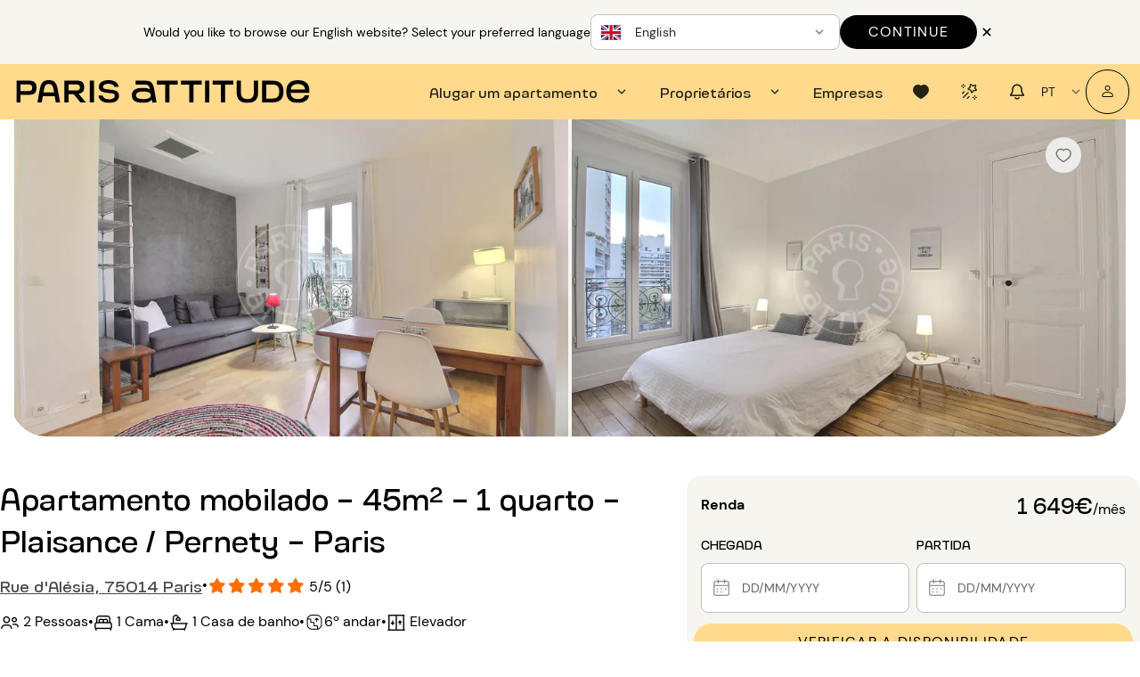

--- FILE ---
content_type: text/html; charset=utf-8
request_url: https://www.parisattitude.com/pt/alugar-apartamento/plaisance-pernety,apartamento,1-quarto,14498.aspx
body_size: 115612
content:
<!doctype html><html lang="pt"><head><script>window.__INITIAL_STATE__={"reviews":{"trustpilotReviews":{"rating":null,"total":null,"link":"https:\u002F\u002Fwww.trustpilot.com\u002Freview\u002Fparisattitude.com"},"googleReviews":{"rating":null,"total":null,"link":"https:\u002F\u002Fg.page\u002Fr\u002FCWpOJpFLPZ9zEBM\u002F"},"parisAttitudeReviews":{"rating":null,"total":null},"averageReviewsScore":{"nbReviews":18957,"score":4.3267727}},"authenticate":{"contactCheck":{"isEmailValidated":false},"modalCheckEmail":false,"modalCheckEmailTitle":"","modalLogin":false,"modalRegister":false,"modalRecoveryCodeVerify":false,"modalUpdatePasswordForget":false,"modalEmailValidated":false,"autoFillEmail":"","recoveryCode":"","rulesPassword":[{"id":"password_length_rules","icon":"icon-cercle","isValid":false},{"id":"password_uppercase_rules","icon":"icon-cercle","isValid":false},{"id":"password_lowercase_rules","icon":"icon-cercle","isValid":false},{"id":"password_special_sules","icon":"icon-cercle","isValid":false}]},"notify":{},"cms":{"currentPage":null,"notFoundPage":null,"menu":null,"langMenu":null,"homePage":null,"cguPage":null,"rgpdPage":null,"legalNoticePage":null,"jobsPage":null,"jobsList":[],"landingB2B":null,"contactPage":null,"landingContact":null,"landingLocations":null,"landingExperience":null,"mandateCard":null,"landingOwners":null,"landingReviews":null,"landingSelection":null,"landingOwnersLocal":null,"landingOwnersCompany":null,"landingGrandStanding":null,"landingCancellationInsurance":null,"aboutUsPage":null,"mainAccommodation":{"id":59,"titre_parking":"titre_parking","icone_parking":"icone_parking","texte_parking":"texte_parking","titre_suppression":"titre_suppression","texte_suppression":"texte_suppression","titre_selection":"titre_selection","texte_selection":"texte_selection","titre_question_envoyee":"Votre message a bien été envoyé !  ","texte_question_envoyee":"Un conseiller Paris Attitude reviendra vers vous dans les meilleurs délais. ","bouton_question_envoyee":"Fermer","titre_reservation":"titre_reservation","texte_reservation":"texte_reservation","bouton_nouvelle_demande":"bouton_nouvelle_demande","titre_assurance":"Paris Attitude vous offre votre assurance habitation multirisques Groupama. ","texte_assurance":"Pendant toute la durée de votre séjour, vous êtes couvert contre :  \n\u003Cul\u003E\n\u003Cli\u003Eles dommages causés aux biens mobiliers et immobiliers du propriétaire ou des voisins en cas d’incendie, d’explosion, de dégât des eaux… \u003C\u002Fli\u003E\n\n\u003Cli\u003Eles autres dommages accidentels causés aux biens mobiliers du propriétaire \u003C\u002Fli\u003E\n\n\u003Cli\u003Eles dommages matériels causés à vos biens personnels en cas d’incendie, d’explosion, de dégât des eaux…  \u003C\u002Fli\u003E\n\u003C\u002Ful\u003E","bouton_assurance":"Fermer","titre_services":"titre_services","texte_services":"texte_services","titre_conseiller":"titre_conseiller","texte_carte_non_disponible":"texte_carte_non_disponible","icone_carte_non_disponible":"icone_carte_non_disponible","bouton_carte_non_disponible":"bouton_carte_non_disponible","texte_carte_deja_loue":"texte_carte_deja_loue","icone_carte_deja_loue":"icone_carte_deja_loue","bouton_carte_deja_loue":"bouton_carte_deja_loue","createdAt":"2024-05-30T13:56:19.468Z","updatedAt":"2025-08-28T10:11:21.227Z","publishedAt":"2025-08-28T10:11:21.285Z","locale":"pt","documentId":"cgrsedisb9evj5z0q58tpsk3","liste_services":[],"carte_conseiller":null,"faq_defaut":[{"id":744,"question":"Como alugar um apartamento?","reponse":"Depois de encontrar o apartamento ideal, basta seguir estas etapas para finalizar sua reserva:\n\n1. Preencha seu cadastro de locatário online.\n2. Escolha o modo de pagamento para realizar o pré-pagamento do seu depósito (cartão de crédito, Paypal ou transferência).\n3. Assine seu contrato de locação online.\n4. Assim que sua solicitação for aceita pelo proprietário e seu depósito recebido pela nossa equipe, sua locação estará confirmada!\n\nPara saber mais, convidamos você a descobrir [a experiência Paris Attitude](https:\u002F\u002Fwww.parisattitude.com\u002Fpt\u002Frecomendacao.aspx).","createdAt":"2025-03-13T17:30:37.212Z","updatedAt":"2025-03-24T16:56:19.922Z","publishedAt":"2025-03-24T16:56:19.936Z","locale":"pt","documentId":"hoqhhz3d68eji2bonj428awq"},{"id":766,"question":"Quais são os custos relacionados à reserva?","reponse":"O pagamento a ser realizado para confirmar sua reserva inclui:\n\n- As taxas da agência: Elas nos permitem controlar cada imóvel antes de sua locação e oferecer um acompanhamento personalizado.\n\n- O depósito: Para uma locação de mais de 2 meses, corresponde ao primeiro mês de aluguel e de consumo de energia. Para uma locação de menos de 2 meses, solicitaremos que você pague a totalidade dos aluguéis e dos consumos de energia antecipadamente.\n\n- O depósito de garantia: Ele será devolvido em até 30 dias se o estado do imóvel na saída estiver de acordo com o realizado no momento da sua chegada.\n\nEsses valores são calculados com base nas informações inseridas durante sua reserva.\n\nEles podem ser pagos por cartão de crédito (pagamento online seguro) ou por transferência. Se sua reserva for feita com mais de 31 dias de antecedência em relação à sua chegada, você tem a opção de pagar em duas vezes.","createdAt":"2025-04-04T15:14:27.162Z","updatedAt":"2025-04-04T15:14:28.320Z","publishedAt":"2025-04-04T15:14:28.389Z","locale":"pt","documentId":"imnt0urhzdnl0w260t2p5a03"},{"id":454,"question":"Quais são as condições de cancelamento?","reponse":"Em caso de cancelamento antes do início da sua estadia, metade de um mês de aluguel para uma locação superior a 2 meses ou metade do aluguel total para uma locação inferior a 2 meses, assim como as taxas de agência, não são reembolsáveis.\n\nVocê tem a opção de contratar, no momento da sua reserva, um seguro de cancelamento e interrupção de estadia que cobre situações imprevistas (ex: doença, acidente, recusa de visto…). Este seguro cobre:\n\n- Em caso de cancelamento antes da sua estadia: Você será reembolsado integralmente dos valores pagos na reserva.\n\n- Em caso de interrupção durante a sua estadia: Você será reembolsado integralmente dos valores já pagos pelo restante da sua estadia e não terá mais nada a pagar.\n\nPara reservar com tranquilidade, [consulte nossa página dedicada](https:\u002F\u002Fwww.parisattitude.com\u002Fpt\u002Finquilino\u002Fseguro-cancelamento.aspx).","createdAt":"2025-03-20T11:49:29.686Z","updatedAt":"2025-03-20T11:49:31.032Z","publishedAt":"2025-03-20T11:49:31.044Z","locale":"pt","documentId":"ou9c376d5m8z9zsxfyp3e5nc"},{"id":218,"question":"É possível visitar o apartamento?","reponse":"Além das numerosas fotos de qualidade profissional presentes em todos os nossos anúncios, uma visita virtual está disponível para a maioria dos nossos imóveis. É o ideal para você se imaginar nos locais como se estivesse lá, sem precisar se deslocar!\n\nPara uma estadia de mais de 5 meses, você tem a opção, no momento da sua reserva, de solicitar uma visita ao imóvel na presença de um de nossos consultores. Atenção: enquanto aguarda essa visita, o imóvel não está reservado para você e permanece disponível para outros locatários.","createdAt":"2025-03-13T17:42:24.238Z","updatedAt":"2025-03-13T17:42:25.068Z","publishedAt":"2025-03-13T17:42:25.079Z","locale":"pt","documentId":"bw3lm92obcwj6xyjfdt8g81v"},{"id":798,"question":"Como ter certeza de que o apartamento é fiel às fotos?","reponse":"A Paris Attitude garante a qualidade e a conformidade de cada imóvel:\n\n- Todos os apartamentos são visitados, inspecionados e fotografados por nossas equipes especializadas.\n\n- Um inventário detalhado dos equipamentos é realizado.\n\n- As fotos são atualizadas regularmente para permanecerem fiéis à qualidade dos locais.\n\nAssim, você pode reservar com total confiança!","createdAt":"2025-04-14T08:47:19.053Z","updatedAt":"2025-04-14T08:47:20.102Z","publishedAt":"2025-04-14T08:47:20.118Z","locale":"pt","documentId":"lzvssn1mcj2jha0xc8hqvk5m"},{"id":829,"question":"A que horas podem ocorrer as entradas e saídas do local?","reponse":"Se a entrada\u002Fsaída do local for feita pela Paris Attitude, oferecemos horários das 8h às 19h, de segunda a domingo. Se a entrada\u002Fsaída for feita pelo proprietário, ele poderá recebê-lo no horário de sua preferência.","createdAt":"2025-08-28T10:08:00.424Z","updatedAt":"2025-09-24T15:06:05.299Z","publishedAt":"2025-09-24T15:06:05.323Z","locale":"pt","documentId":"ramzwyt3fo8v5yxesqu65eky"}],"articles_seo":[],"faq_non_disponible":[],"faq_deja_loue":[],"fil_ariane_non_disponible":[],"fil_ariane_deja_loue":[],"file_ariane_defaut":[],"localizations":[{"id":56,"titre_parking":"titre_parking","icone_parking":"icone_parking","texte_parking":"texte_parking","titre_suppression":"titre_suppression","texte_suppression":"texte_suppression","titre_selection":"titre_selection","texte_selection":"texte_selection","titre_question_envoyee":"Votre message a bien été envoyé !  ","texte_question_envoyee":"Un conseiller Paris Attitude reviendra vers vous dans les meilleurs délais. ","bouton_question_envoyee":"Fermer","titre_reservation":"titre_reservation","texte_reservation":"texte_reservation","bouton_nouvelle_demande":"bouton_nouvelle_demande","titre_assurance":"Paris Attitude vous offre votre assurance habitation multirisques Groupama. ","texte_assurance":"Pendant toute la durée de votre séjour, vous êtes couvert contre :  \n\u003Cul\u003E\n\u003Cli\u003Eles dommages causés aux biens mobiliers et immobiliers du propriétaire ou des voisins en cas d’incendie, d’explosion, de dégât des eaux… \u003C\u002Fli\u003E\n\n\u003Cli\u003Eles autres dommages accidentels causés aux biens mobiliers du propriétaire \u003C\u002Fli\u003E\n\n\u003Cli\u003Eles dommages matériels causés à vos biens personnels en cas d’incendie, d’explosion, de dégât des eaux…  \u003C\u002Fli\u003E\n\u003C\u002Ful\u003E","bouton_assurance":"Fermer","titre_services":"titre_services","texte_services":"texte_services","titre_conseiller":"titre_conseiller","texte_carte_non_disponible":"texte_carte_non_disponible","icone_carte_non_disponible":"icone_carte_non_disponible","bouton_carte_non_disponible":"bouton_carte_non_disponible","texte_carte_deja_loue":"texte_carte_deja_loue","icone_carte_deja_loue":"icone_carte_deja_loue","bouton_carte_deja_loue":"bouton_carte_deja_loue","createdAt":"2024-05-30T13:58:01.419Z","updatedAt":"2025-08-28T10:11:03.541Z","publishedAt":"2025-08-28T10:11:03.584Z","locale":"de","documentId":"cgrsedisb9evj5z0q58tpsk3"},{"id":57,"titre_parking":"titre_parking","icone_parking":"icone_parking","texte_parking":"texte_parking","titre_suppression":"titre_suppression","texte_suppression":"texte_suppression","titre_selection":"titre_selection","texte_selection":"texte_selection","titre_question_envoyee":"Votre message a bien été envoyé !  ","texte_question_envoyee":"Un conseiller Paris Attitude reviendra vers vous dans les meilleurs délais. ","bouton_question_envoyee":"Fermer","titre_reservation":"titre_reservation","texte_reservation":"texte_reservation","bouton_nouvelle_demande":"bouton_nouvelle_demande","titre_assurance":"Paris Attitude vous offre votre assurance habitation multirisques Groupama. ","texte_assurance":"Pendant toute la durée de votre séjour, vous êtes couvert contre :  \n\u003Cul\u003E\n\u003Cli\u003Eles dommages causés aux biens mobiliers et immobiliers du propriétaire ou des voisins en cas d’incendie, d’explosion, de dégât des eaux… \u003C\u002Fli\u003E\n\n\u003Cli\u003Eles autres dommages accidentels causés aux biens mobiliers du propriétaire \u003C\u002Fli\u003E\n\n\u003Cli\u003Eles dommages matériels causés à vos biens personnels en cas d’incendie, d’explosion, de dégât des eaux…  \u003C\u002Fli\u003E\n\u003C\u002Ful\u003E","bouton_assurance":"Fermer","titre_services":"titre_services","texte_services":"texte_services","titre_conseiller":"titre_conseiller","texte_carte_non_disponible":"texte_carte_non_disponible","icone_carte_non_disponible":"icone_carte_non_disponible","bouton_carte_non_disponible":"bouton_carte_non_disponible","texte_carte_deja_loue":"texte_carte_deja_loue","icone_carte_deja_loue":"icone_carte_deja_loue","bouton_carte_deja_loue":"bouton_carte_deja_loue","createdAt":"2024-05-30T13:53:18.384Z","updatedAt":"2025-08-28T10:11:09.299Z","publishedAt":"2025-08-28T10:11:09.340Z","locale":"en","documentId":"cgrsedisb9evj5z0q58tpsk3"},{"id":61,"titre_parking":"titre_parking","icone_parking":"icone_parking","texte_parking":"texte_parking","titre_suppression":"titre_suppression","texte_suppression":"texte_suppression","titre_selection":"titre_selection","texte_selection":"texte_selection","titre_question_envoyee":"Votre message a bien été envoyé !  ","texte_question_envoyee":"Un conseiller Paris Attitude reviendra vers vous dans les meilleurs délais. ","bouton_question_envoyee":"Fermer","titre_reservation":"titre_reservation","texte_reservation":"texte_reservation","bouton_nouvelle_demande":"bouton_nouvelle_demande","titre_assurance":"Paris Attitude vous offre votre assurance habitation multirisques Groupama. ","texte_assurance":"Pendant toute la durée de votre séjour, vous êtes couvert contre :  \n\u003Cul\u003E\n\u003Cli\u003Eles dommages causés aux biens mobiliers et immobiliers du propriétaire ou des voisins en cas d’incendie, d’explosion, de dégât des eaux… \u003C\u002Fli\u003E\n\n\u003Cli\u003Eles autres dommages accidentels causés aux biens mobiliers du propriétaire \u003C\u002Fli\u003E\n\n\u003Cli\u003Eles dommages matériels causés à vos biens personnels en cas d’incendie, d’explosion, de dégât des eaux…  \u003C\u002Fli\u003E\n\u003C\u002Ful\u003E","bouton_assurance":"Fermer","titre_services":"titre_services","texte_services":"texte_services","titre_conseiller":"titre_conseiller","texte_carte_non_disponible":"texte_carte_non_disponible","icone_carte_non_disponible":"icone_carte_non_disponible","bouton_carte_non_disponible":"bouton_carte_non_disponible","texte_carte_deja_loue":"texte_carte_deja_loue","icone_carte_deja_loue":"icone_carte_deja_loue","bouton_carte_deja_loue":"bouton_carte_deja_loue","createdAt":"2024-05-30T13:57:21.725Z","updatedAt":"2025-08-28T10:13:53.198Z","publishedAt":"2025-08-28T10:13:53.247Z","locale":"es","documentId":"cgrsedisb9evj5z0q58tpsk3"},{"id":58,"titre_parking":"titre_parking","icone_parking":"icone_parking","texte_parking":"texte_parking","titre_suppression":"titre_suppression","texte_suppression":"texte_suppression","titre_selection":"titre_selection","texte_selection":"texte_selection","titre_question_envoyee":"Votre message a bien été envoyé !  ","texte_question_envoyee":"Un conseiller Paris Attitude reviendra vers vous dans les meilleurs délais. ","bouton_question_envoyee":"Fermer","titre_reservation":"titre_reservation","texte_reservation":"texte_reservation","bouton_nouvelle_demande":"bouton_nouvelle_demande","titre_assurance":"Paris Attitude vous offre votre assurance habitation multirisques Groupama. ","texte_assurance":"Pendant toute la durée de votre séjour, vous êtes couvert contre :  \n\u003Cul\u003E\n\u003Cli\u003Eles dommages causés aux biens mobiliers et immobiliers du propriétaire ou des voisins en cas d’incendie, d’explosion, de dégât des eaux… \u003C\u002Fli\u003E\n\n\u003Cli\u003Eles autres dommages accidentels causés aux biens mobiliers du propriétaire \u003C\u002Fli\u003E\n\n\u003Cli\u003Eles dommages matériels causés à vos biens personnels en cas d’incendie, d’explosion, de dégât des eaux…  \u003C\u002Fli\u003E\n\u003C\u002Ful\u003E","bouton_assurance":"Fermer","titre_services":"titre_services","texte_services":"texte_services","titre_conseiller":"titre_conseiller","texte_carte_non_disponible":"texte_carte_non_disponible","icone_carte_non_disponible":"icone_carte_non_disponible","bouton_carte_non_disponible":"bouton_carte_non_disponible","texte_carte_deja_loue":"texte_carte_deja_loue","icone_carte_deja_loue":"icone_carte_deja_loue","bouton_carte_deja_loue":"bouton_carte_deja_loue","createdAt":"2024-03-05T10:40:18.156Z","updatedAt":"2025-08-28T10:11:15.738Z","publishedAt":"2025-08-28T10:11:15.769Z","locale":"fr","documentId":"cgrsedisb9evj5z0q58tpsk3"},{"id":60,"titre_parking":"titre_parking","icone_parking":"icone_parking","texte_parking":"texte_parking","titre_suppression":"titre_suppression","texte_suppression":"texte_suppression","titre_selection":"titre_selection","texte_selection":"texte_selection","titre_question_envoyee":"Votre message a bien été envoyé !  ","texte_question_envoyee":"Un conseiller Paris Attitude reviendra vers vous dans les meilleurs délais. ","bouton_question_envoyee":"Fermer","titre_reservation":"titre_reservation","texte_reservation":"texte_reservation","bouton_nouvelle_demande":"bouton_nouvelle_demande","titre_assurance":"Paris Attitude vous offre votre assurance habitation multirisques Groupama. ","texte_assurance":"Pendant toute la durée de votre séjour, vous êtes couvert contre :  \n\u003Cul\u003E\n\u003Cli\u003Eles dommages causés aux biens mobiliers et immobiliers du propriétaire ou des voisins en cas d’incendie, d’explosion, de dégât des eaux… \u003C\u002Fli\u003E\n\n\u003Cli\u003Eles autres dommages accidentels causés aux biens mobiliers du propriétaire \u003C\u002Fli\u003E\n\n\u003Cli\u003Eles dommages matériels causés à vos biens personnels en cas d’incendie, d’explosion, de dégât des eaux…  \u003C\u002Fli\u003E\n\u003C\u002Ful\u003E","bouton_assurance":"Fermer","titre_services":"titre_services","texte_services":"texte_services","titre_conseiller":"titre_conseiller","texte_carte_non_disponible":"texte_carte_non_disponible","icone_carte_non_disponible":"icone_carte_non_disponible","bouton_carte_non_disponible":"bouton_carte_non_disponible","texte_carte_deja_loue":"texte_carte_deja_loue","icone_carte_deja_loue":"icone_carte_deja_loue","bouton_carte_deja_loue":"bouton_carte_deja_loue","createdAt":"2024-05-30T13:58:59.528Z","updatedAt":"2025-08-28T10:13:15.553Z","publishedAt":"2025-08-28T10:13:15.599Z","locale":"it","documentId":"cgrsedisb9evj5z0q58tpsk3"}]},"accommodationHunterPage":null,"landingEstimate":null,"estimateForm":null,"loading":false,"landingPersonas":null,"landingPersonasCommon":null,"landingPersonasUnique":[],"searchVariant":null,"searchVariantContent":null,"mandates":[],"mandateAdvantages":[],"landingRelocation":null,"ownerSpacePage":null,"rentalRequestFaq":null,"favoritesPage":null,"redirections":[]},"rental":{"splitPayment":null,"paymentMethod":null,"currentRental":null,"currentRentalSummary":null,"currentRentalFrame":null,"currentRentalStep":null,"currentWebStepID":1,"showDocumentToDownloadModal":false,"showDocumentAskedModal":false,"rentalsTenantSpace":null,"rentalsInProgress":null,"confirmedRentals":null,"extensionCalendar":null,"noticeCalendar":null,"noticeInfo":null,"contacts":[],"currentVisit":null,"currentProposition":null,"currentRentalPropositions":null,"rentalBookingStep":null,"currentRentalTenantData":null,"currentRentalPaymentData":null,"rentalsOwnerSpace":null,"rentalInformationOwnerSpace":null,"skipUnloadConfirmation":false,"guestData":null,"showUnavailableAccommodationModal":false,"amountsDue":null,"rentalRedirectionLoading":{"rentalID":null,"isLoading":false}},"accommodation":{"accommodation":{"mainPictureLabel":"07_liv.jpg","pictures":[{"alt":"1 quarto mobiliado - Paris 75014 - 14498","url":"https:\u002F\u002Fcmlgxkkdza.cloudimg.io\u002F_PA_\u002F14498\u002Fphoto\u002F_PP_\u002F07_liv.jpg?ci_eqs=d2F0PTEmd2F0X3VybD1odHRwczovL2Fzc2V0cy5wYXJpc2F0dGl0dWRlLmNvbS93YXRlcm1hcmsvUGFyaXNBdHRpdHVkZV9rZXlob2xlX3doaXRlX3JnYi5wbmcmd2F0X3NjYWxlPTMwcCZ3YXRfb3BhY2l0eT0wLjI1&ci_seal=1f558aef5728d33ea761e7ec87602e6080493ebc"},{"alt":"1 quarto mobiliado - Paris 75014 - 14498","url":"https:\u002F\u002Fcmlgxkkdza.cloudimg.io\u002F_PA_\u002F14498\u002Fphoto\u002F_PP_\u002F30_bed1.jpg?ci_eqs=d2F0PTEmd2F0X3VybD1odHRwczovL2Fzc2V0cy5wYXJpc2F0dGl0dWRlLmNvbS93YXRlcm1hcmsvUGFyaXNBdHRpdHVkZV9rZXlob2xlX3doaXRlX3JnYi5wbmcmd2F0X3NjYWxlPTMwcCZ3YXRfb3BhY2l0eT0wLjI1&ci_seal=cb19441eea51ab65f365df3adecefcfbc14ab921"},{"alt":"Sala - 1 quarto mobiliado - Paris 75014 - 14498","url":"https:\u002F\u002Fcmlgxkkdza.cloudimg.io\u002F_PA_\u002F14498\u002Fphoto\u002F_PP_\u002F03_liv.jpg?ci_eqs=d2F0PTEmd2F0X3VybD1odHRwczovL2Fzc2V0cy5wYXJpc2F0dGl0dWRlLmNvbS93YXRlcm1hcmsvUGFyaXNBdHRpdHVkZV9rZXlob2xlX3doaXRlX3JnYi5wbmcmd2F0X3NjYWxlPTMwcCZ3YXRfb3BhY2l0eT0wLjI1&ci_seal=eb6e91fd6166ee8ef531a50bf945ca0327fd5ebe"},{"alt":"Sala - 1 quarto mobiliado - Paris 75014 - 14498","url":"https:\u002F\u002Fcmlgxkkdza.cloudimg.io\u002F_PA_\u002F14498\u002Fphoto\u002F_PP_\u002F04_liv.jpg?ci_eqs=d2F0PTEmd2F0X3VybD1odHRwczovL2Fzc2V0cy5wYXJpc2F0dGl0dWRlLmNvbS93YXRlcm1hcmsvUGFyaXNBdHRpdHVkZV9rZXlob2xlX3doaXRlX3JnYi5wbmcmd2F0X3NjYWxlPTMwcCZ3YXRfb3BhY2l0eT0wLjI1&ci_seal=3f65037db4bdf6cfbe9c7d072a9cbc2661eb296e"},{"alt":"Sala - 1 quarto mobiliado - Paris 75014 - 14498","url":"https:\u002F\u002Fcmlgxkkdza.cloudimg.io\u002F_PA_\u002F14498\u002Fphoto\u002F_PP_\u002F05_liv.jpg?ci_eqs=d2F0PTEmd2F0X3VybD1odHRwczovL2Fzc2V0cy5wYXJpc2F0dGl0dWRlLmNvbS93YXRlcm1hcmsvUGFyaXNBdHRpdHVkZV9rZXlob2xlX3doaXRlX3JnYi5wbmcmd2F0X3NjYWxlPTMwcCZ3YXRfb3BhY2l0eT0wLjI1&ci_seal=633c87c15fec0a2051137263eb1bc86c6c0ebc00"},{"alt":"Sala - 1 quarto mobiliado - Paris 75014 - 14498","url":"https:\u002F\u002Fcmlgxkkdza.cloudimg.io\u002F_PA_\u002F14498\u002Fphoto\u002F_PP_\u002F06_liv.jpg?ci_eqs=d2F0PTEmd2F0X3VybD1odHRwczovL2Fzc2V0cy5wYXJpc2F0dGl0dWRlLmNvbS93YXRlcm1hcmsvUGFyaXNBdHRpdHVkZV9rZXlob2xlX3doaXRlX3JnYi5wbmcmd2F0X3NjYWxlPTMwcCZ3YXRfb3BhY2l0eT0wLjI1&ci_seal=599715f1598fdb3a75faee408e4e77857c15ea8d"},{"alt":"Sala - 1 quarto mobiliado - Paris 75014 - 14498","url":"https:\u002F\u002Fcmlgxkkdza.cloudimg.io\u002F_PA_\u002F14498\u002Fphoto\u002F_PP_\u002F07_liv.jpg?ci_eqs=d2F0PTEmd2F0X3VybD1odHRwczovL2Fzc2V0cy5wYXJpc2F0dGl0dWRlLmNvbS93YXRlcm1hcmsvUGFyaXNBdHRpdHVkZV9rZXlob2xlX3doaXRlX3JnYi5wbmcmd2F0X3NjYWxlPTMwcCZ3YXRfb3BhY2l0eT0wLjI1&ci_seal=1f558aef5728d33ea761e7ec87602e6080493ebc"},{"alt":"Cozinha - 1 quarto mobiliado - Paris 75014 - 14498","url":"https:\u002F\u002Fcmlgxkkdza.cloudimg.io\u002F_PA_\u002F14498\u002Fphoto\u002F_PP_\u002F20_kit.jpg?ci_eqs=d2F0PTEmd2F0X3VybD1odHRwczovL2Fzc2V0cy5wYXJpc2F0dGl0dWRlLmNvbS93YXRlcm1hcmsvUGFyaXNBdHRpdHVkZV9rZXlob2xlX3doaXRlX3JnYi5wbmcmd2F0X3NjYWxlPTMwcCZ3YXRfb3BhY2l0eT0wLjI1&ci_seal=416568d58eeb8dff105345c3eee6afc2fdfec932"},{"alt":"Cozinha - 1 quarto mobiliado - Paris 75014 - 14498","url":"https:\u002F\u002Fcmlgxkkdza.cloudimg.io\u002F_PA_\u002F14498\u002Fphoto\u002F_PP_\u002F21_kit.jpg?ci_eqs=d2F0PTEmd2F0X3VybD1odHRwczovL2Fzc2V0cy5wYXJpc2F0dGl0dWRlLmNvbS93YXRlcm1hcmsvUGFyaXNBdHRpdHVkZV9rZXlob2xlX3doaXRlX3JnYi5wbmcmd2F0X3NjYWxlPTMwcCZ3YXRfb3BhY2l0eT0wLjI1&ci_seal=5a33dc6f444c2c3ec5f84dfff26236e2178a2230"},{"alt":"Cozinha - 1 quarto mobiliado - Paris 75014 - 14498","url":"https:\u002F\u002Fcmlgxkkdza.cloudimg.io\u002F_PA_\u002F14498\u002Fphoto\u002F_PP_\u002F22_kit.jpg?ci_eqs=d2F0PTEmd2F0X3VybD1odHRwczovL2Fzc2V0cy5wYXJpc2F0dGl0dWRlLmNvbS93YXRlcm1hcmsvUGFyaXNBdHRpdHVkZV9rZXlob2xlX3doaXRlX3JnYi5wbmcmd2F0X3NjYWxlPTMwcCZ3YXRfb3BhY2l0eT0wLjI1&ci_seal=a96d48595913ac20fd0533d49ce9716ce0d14fd5"},{"alt":"Cozinha - 1 quarto mobiliado - Paris 75014 - 14498","url":"https:\u002F\u002Fcmlgxkkdza.cloudimg.io\u002F_PA_\u002F14498\u002Fphoto\u002F_PP_\u002F23_kit.jpg?ci_eqs=d2F0PTEmd2F0X3VybD1odHRwczovL2Fzc2V0cy5wYXJpc2F0dGl0dWRlLmNvbS93YXRlcm1hcmsvUGFyaXNBdHRpdHVkZV9rZXlob2xlX3doaXRlX3JnYi5wbmcmd2F0X3NjYWxlPTMwcCZ3YXRfb3BhY2l0eT0wLjI1&ci_seal=88f8481bdac721e054d436a307eaf8a2744987c6"},{"alt":"Quarto - 1 quarto mobiliado - Paris 75014 - 14498","url":"https:\u002F\u002Fcmlgxkkdza.cloudimg.io\u002F_PA_\u002F14498\u002Fphoto\u002F_PP_\u002F30_bed1.jpg?ci_eqs=d2F0PTEmd2F0X3VybD1odHRwczovL2Fzc2V0cy5wYXJpc2F0dGl0dWRlLmNvbS93YXRlcm1hcmsvUGFyaXNBdHRpdHVkZV9rZXlob2xlX3doaXRlX3JnYi5wbmcmd2F0X3NjYWxlPTMwcCZ3YXRfb3BhY2l0eT0wLjI1&ci_seal=cb19441eea51ab65f365df3adecefcfbc14ab921"},{"alt":"Quarto - 1 quarto mobiliado - Paris 75014 - 14498","url":"https:\u002F\u002Fcmlgxkkdza.cloudimg.io\u002F_PA_\u002F14498\u002Fphoto\u002F_PP_\u002F31_bed1.jpg?ci_eqs=d2F0PTEmd2F0X3VybD1odHRwczovL2Fzc2V0cy5wYXJpc2F0dGl0dWRlLmNvbS93YXRlcm1hcmsvUGFyaXNBdHRpdHVkZV9rZXlob2xlX3doaXRlX3JnYi5wbmcmd2F0X3NjYWxlPTMwcCZ3YXRfb3BhY2l0eT0wLjI1&ci_seal=3cf0a2a8a25a1a5f971af960a9261939f71d7329"},{"alt":"Quarto - 1 quarto mobiliado - Paris 75014 - 14498","url":"https:\u002F\u002Fcmlgxkkdza.cloudimg.io\u002F_PA_\u002F14498\u002Fphoto\u002F_PP_\u002F32_bed1.jpg?ci_eqs=d2F0PTEmd2F0X3VybD1odHRwczovL2Fzc2V0cy5wYXJpc2F0dGl0dWRlLmNvbS93YXRlcm1hcmsvUGFyaXNBdHRpdHVkZV9rZXlob2xlX3doaXRlX3JnYi5wbmcmd2F0X3NjYWxlPTMwcCZ3YXRfb3BhY2l0eT0wLjI1&ci_seal=4bb5899fe09e40c5f9e5439a21ebbcdff6acc0cc"},{"alt":"Quarto - 1 quarto mobiliado - Paris 75014 - 14498","url":"https:\u002F\u002Fcmlgxkkdza.cloudimg.io\u002F_PA_\u002F14498\u002Fphoto\u002F_PP_\u002F33_bed1.jpg?ci_eqs=d2F0PTEmd2F0X3VybD1odHRwczovL2Fzc2V0cy5wYXJpc2F0dGl0dWRlLmNvbS93YXRlcm1hcmsvUGFyaXNBdHRpdHVkZV9rZXlob2xlX3doaXRlX3JnYi5wbmcmd2F0X3NjYWxlPTMwcCZ3YXRfb3BhY2l0eT0wLjI1&ci_seal=b01c556d79012dc651829badc01814fa515cbfaa"},{"alt":"Casa de banho - 1 quarto mobiliado - Paris 75014 - 14498","url":"https:\u002F\u002Fcmlgxkkdza.cloudimg.io\u002F_PA_\u002F14498\u002Fphoto\u002F_PP_\u002F50_bat1.jpg?ci_eqs=d2F0PTEmd2F0X3VybD1odHRwczovL2Fzc2V0cy5wYXJpc2F0dGl0dWRlLmNvbS93YXRlcm1hcmsvUGFyaXNBdHRpdHVkZV9rZXlob2xlX3doaXRlX3JnYi5wbmcmd2F0X3NjYWxlPTMwcCZ3YXRfb3BhY2l0eT0wLjI1&ci_seal=e93a7d85d0ce96e2b235266171ad3c29c523559a"},{"alt":"Casa de banho - 1 quarto mobiliado - Paris 75014 - 14498","url":"https:\u002F\u002Fcmlgxkkdza.cloudimg.io\u002F_PA_\u002F14498\u002Fphoto\u002F_PP_\u002F51_bat1.jpg?ci_eqs=d2F0PTEmd2F0X3VybD1odHRwczovL2Fzc2V0cy5wYXJpc2F0dGl0dWRlLmNvbS93YXRlcm1hcmsvUGFyaXNBdHRpdHVkZV9rZXlob2xlX3doaXRlX3JnYi5wbmcmd2F0X3NjYWxlPTMwcCZ3YXRfb3BhY2l0eT0wLjI1&ci_seal=6120d807200d893bb69a7e9848dc6bda64c751c9"},{"alt":"Casa de banho - 1 quarto mobiliado - Paris 75014 - 14498","url":"https:\u002F\u002Fcmlgxkkdza.cloudimg.io\u002F_PA_\u002F14498\u002Fphoto\u002F_PP_\u002F52_bat1.jpg?ci_eqs=d2F0PTEmd2F0X3VybD1odHRwczovL2Fzc2V0cy5wYXJpc2F0dGl0dWRlLmNvbS93YXRlcm1hcmsvUGFyaXNBdHRpdHVkZV9rZXlob2xlX3doaXRlX3JnYi5wbmcmd2F0X3NjYWxlPTMwcCZ3YXRfb3BhY2l0eT0wLjI1&ci_seal=e71896ad3fd9b57d855c3dd4807a957762baef7e"},{"alt":"Casa de banho - 1 quarto mobiliado - Paris 75014 - 14498","url":"https:\u002F\u002Fcmlgxkkdza.cloudimg.io\u002F_PA_\u002F14498\u002Fphoto\u002F_PP_\u002F53_bat1.jpg?ci_eqs=d2F0PTEmd2F0X3VybD1odHRwczovL2Fzc2V0cy5wYXJpc2F0dGl0dWRlLmNvbS93YXRlcm1hcmsvUGFyaXNBdHRpdHVkZV9rZXlob2xlX3doaXRlX3JnYi5wbmcmd2F0X3NjYWxlPTMwcCZ3YXRfb3BhY2l0eT0wLjI1&ci_seal=70a2d2db2f6c306de1af5a3258eacd3bc89b3123"}],"mainPicture":{"alt":"1 quarto mobiliado - Paris 75014 - 14498","url":"https:\u002F\u002Fcmlgxkkdza.cloudimg.io\u002F_PA_\u002F14498\u002Fphoto\u002F_PP_\u002F07_liv.jpg?ci_eqs=d2F0PTEmd2F0X3VybD1odHRwczovL2Fzc2V0cy5wYXJpc2F0dGl0dWRlLmNvbS93YXRlcm1hcmsvUGFyaXNBdHRpdHVkZV9rZXlob2xlX3doaXRlX3JnYi5wbmcmd2F0X3NjYWxlPTMwcCZ3YXRfb3BhY2l0eT0wLjI1&ci_seal=1f558aef5728d33ea761e7ec87602e6080493ebc"},"secondaryPictureLabel":"30_bed1.jpg","secondaryPicture":{"alt":"1 quarto mobiliado - Paris 75014 - 14498","url":"https:\u002F\u002Fcmlgxkkdza.cloudimg.io\u002F_PA_\u002F14498\u002Fphoto\u002F_PP_\u002F30_bed1.jpg?ci_eqs=d2F0PTEmd2F0X3VybD1odHRwczovL2Fzc2V0cy5wYXJpc2F0dGl0dWRlLmNvbS93YXRlcm1hcmsvUGFyaXNBdHRpdHVkZV9rZXlob2xlX3doaXRlX3JnYi5wbmcmd2F0X3NjYWxlPTMwcCZ3YXRfb3BhY2l0eT0wLjI1&ci_seal=cb19441eea51ab65f365df3adecefcfbc14ab921"},"accommodationCategoryLabel":"Apartamento","accommodationTypeLabel":"1 quarto","boroughLabel":"Plaisance \u002F Pernety","isIdle":false,"hasOngoingRenewableLease":false,"features":[{"featureTranslationID":261,"featureID":1,"languageID":3,"singularLabel":"Sofá","pluralLabel":"Sofás"},{"featureTranslationID":272,"featureID":12,"languageID":3,"singularLabel":"Congelador","pluralLabel":"Congeladores"},{"featureTranslationID":273,"featureID":13,"languageID":3,"singularLabel":"Forno","pluralLabel":"Fornos"},{"featureTranslationID":274,"featureID":14,"languageID":3,"singularLabel":"Exaustor","pluralLabel":"Exaustores"},{"featureTranslationID":275,"featureID":15,"languageID":3,"singularLabel":"Máquina de lavar roupa","pluralLabel":"Máquinas de lavar roupa"},{"featureTranslationID":278,"featureID":18,"languageID":3,"singularLabel":"Microondas","pluralLabel":"Microondas"},{"featureTranslationID":279,"featureID":19,"languageID":3,"singularLabel":"Placa de cozinha de indução","pluralLabel":"Placas de cozinha de indução"},{"featureTranslationID":283,"featureID":23,"languageID":3,"singularLabel":"Frigorífico","pluralLabel":"Frigoríficos"},{"featureTranslationID":286,"featureID":26,"languageID":3,"singularLabel":"Canais por cabo","pluralLabel":"Canais por cabo"},{"featureTranslationID":291,"featureID":31,"languageID":3,"singularLabel":"Televisão","pluralLabel":"Televisões"},{"featureTranslationID":293,"featureID":33,"languageID":3,"singularLabel":"ADSL","pluralLabel":null},{"featureTranslationID":300,"featureID":40,"languageID":3,"singularLabel":"Banheira \u002F Chuveiro","pluralLabel":"Banheiras \u002F Chuveiros"},{"featureTranslationID":306,"featureID":46,"languageID":3,"singularLabel":"Lavatório","pluralLabel":"Lavatórios"},{"featureTranslationID":309,"featureID":49,"languageID":3,"singularLabel":"Toilettes","pluralLabel":"Toilettes"},{"featureTranslationID":313,"featureID":53,"languageID":3,"singularLabel":"Cama dupla (1,60 m)","pluralLabel":"Camas duplas (1,60 m)"},{"featureTranslationID":326,"featureID":66,"languageID":3,"singularLabel":"Mesa","pluralLabel":"Mesas"},{"featureTranslationID":327,"featureID":67,"languageID":3,"singularLabel":"Mesa baixa","pluralLabel":"Mesas baixas"},{"featureTranslationID":328,"featureID":68,"languageID":3,"singularLabel":"Mesa de cabeceira","pluralLabel":"Mesas de cabeceira"},{"featureTranslationID":330,"featureID":70,"languageID":3,"singularLabel":"Chaleira","pluralLabel":"Chaleiras"},{"featureTranslationID":331,"featureID":71,"languageID":3,"singularLabel":"Máquina de café","pluralLabel":"Máquinas de café"},{"featureTranslationID":334,"featureID":74,"languageID":3,"singularLabel":"Torradeira","pluralLabel":"Torradeiras"},{"featureTranslationID":336,"featureID":76,"languageID":3,"singularLabel":"Cómoda","pluralLabel":"Cómodas"},{"featureTranslationID":338,"featureID":78,"languageID":3,"singularLabel":"Estante","pluralLabel":"Estantes"},{"featureTranslationID":339,"featureID":79,"languageID":3,"singularLabel":"Roupeiro","pluralLabel":"Roupeiros"},{"featureTranslationID":340,"featureID":80,"languageID":3,"singularLabel":"Eletricidade individual","pluralLabel":null},{"featureTranslationID":354,"featureID":94,"languageID":3,"singularLabel":"Parquete \u002F Tacos","pluralLabel":null},{"featureTranslationID":358,"featureID":98,"languageID":3,"singularLabel":"Janela com vidro duplo","pluralLabel":"Janelas com vidro duplo"},{"featureTranslationID":365,"featureID":105,"languageID":3,"singularLabel":"Cozinha separada","pluralLabel":"Cozinhas separadas"},{"featureTranslationID":376,"featureID":116,"languageID":3,"singularLabel":"Elevador","pluralLabel":"Elevadores"},{"featureTranslationID":383,"featureID":123,"languageID":3,"singularLabel":"Código de entrada","pluralLabel":"Códigos de entrada"}],"rooms":[{"roomType":null,"roomFeatures":[{"featureTypeID":16,"singularLabel":"ADSL","pluralLabel":null,"hasCapacity":false,"isDisplayable":true,"roomFeatureID":545276,"modifierTypeID":3,"modifierID":1,"roomID":89989,"featureID":33,"quantity":1,"capacity":null},{"featureTypeID":11,"singularLabel":"Eletricidade individual","pluralLabel":null,"hasCapacity":false,"isDisplayable":false,"roomFeatureID":545277,"modifierTypeID":3,"modifierID":1,"roomID":89989,"featureID":80,"quantity":1,"capacity":null},{"featureTypeID":15,"singularLabel":"Elevador","pluralLabel":"Elevadores","hasCapacity":false,"isDisplayable":true,"roomFeatureID":545278,"modifierTypeID":3,"modifierID":1,"roomID":89989,"featureID":116,"quantity":1,"capacity":null},{"featureTypeID":15,"singularLabel":"Código de entrada","pluralLabel":"Códigos de entrada","hasCapacity":false,"isDisplayable":true,"roomFeatureID":545279,"modifierTypeID":3,"modifierID":1,"roomID":89989,"featureID":123,"quantity":1,"capacity":null},{"featureTypeID":3,"singularLabel":"Máquina de lavar roupa","pluralLabel":"Máquinas de lavar roupa","hasCapacity":false,"isDisplayable":true,"roomFeatureID":545274,"modifierTypeID":3,"modifierID":1,"roomID":89989,"featureID":15,"quantity":1,"capacity":null},{"featureTypeID":4,"singularLabel":"Televisão","pluralLabel":"Televisões","hasCapacity":false,"isDisplayable":true,"roomFeatureID":545275,"modifierTypeID":3,"modifierID":1,"roomID":89989,"featureID":31,"quantity":1,"capacity":null}],"roomDescriptions":[{"roomDescriptionID":535415,"roomID":89989,"languageID":3,"description":"Este apartamento de 45 m², com 2 quartos está situado em rue d Alesia no 14º arrondissement, no 6º andar de um edifício e acomoda 2 pessoas. Este apartamento está equipado com: uma máquina de lavar roupa, televisão, acesso ilimitado à internet de banda larga com wifi.\r\n\r\nO edifício está equipado com: um código de entrada, um elevador.","modifierTypeID":3,"modifierID":1}],"roomPictures":[],"roomID":89989,"modifierTypeID":3,"modifierID":1,"accommodationID":14498,"roomTypeID":1,"roomViewID":null,"displayOrder":0,"surfaceArea":45},{"roomType":{"roomTypeTranslationID":32,"roomTypeID":3,"languageID":3,"singularLabel":"Sala","pluralLabel":"Salas"},"roomFeatures":[{"featureTypeID":4,"singularLabel":"Canais por cabo","pluralLabel":"Canais por cabo","hasCapacity":false,"isDisplayable":true,"roomFeatureID":545281,"modifierTypeID":3,"modifierID":1,"roomID":89990,"featureID":26,"quantity":1,"capacity":null},{"featureTypeID":4,"singularLabel":"Televisão","pluralLabel":"Televisões","hasCapacity":false,"isDisplayable":true,"roomFeatureID":545282,"modifierTypeID":3,"modifierID":1,"roomID":89990,"featureID":31,"quantity":1,"capacity":null},{"featureTypeID":1,"singularLabel":"Sofá","pluralLabel":"Sofás","hasCapacity":false,"isDisplayable":true,"roomFeatureID":545280,"modifierTypeID":3,"modifierID":1,"roomID":89990,"featureID":1,"quantity":1,"capacity":null},{"featureTypeID":8,"singularLabel":"Mesa baixa","pluralLabel":"Mesas baixas","hasCapacity":false,"isDisplayable":true,"roomFeatureID":545284,"modifierTypeID":3,"modifierID":1,"roomID":89990,"featureID":67,"quantity":1,"capacity":null},{"featureTypeID":8,"singularLabel":"Mesa","pluralLabel":"Mesas","hasCapacity":false,"isDisplayable":true,"roomFeatureID":545283,"modifierTypeID":3,"modifierID":1,"roomID":89990,"featureID":66,"quantity":1,"capacity":3},{"featureTypeID":10,"singularLabel":"Estante","pluralLabel":"Estantes","hasCapacity":false,"isDisplayable":true,"roomFeatureID":545285,"modifierTypeID":3,"modifierID":1,"roomID":89990,"featureID":78,"quantity":1,"capacity":null},{"featureTypeID":12,"singularLabel":"Parquete \u002F Tacos","pluralLabel":null,"hasCapacity":false,"isDisplayable":false,"roomFeatureID":545286,"modifierTypeID":3,"modifierID":1,"roomID":89990,"featureID":94,"quantity":1,"capacity":null},{"featureTypeID":13,"singularLabel":"Janela com vidro duplo","pluralLabel":"Janelas com vidro duplo","hasCapacity":false,"isDisplayable":false,"roomFeatureID":545287,"modifierTypeID":3,"modifierID":1,"roomID":89990,"featureID":98,"quantity":1,"capacity":null}],"roomDescriptions":[{"roomDescriptionID":535421,"roomID":89990,"languageID":3,"description":"A sala de estar tem 1 janela de vidro duplo com vista para a rua. Esta sala está equipada com uma mesa de jantar para 4 pessoas, um sofá, uma mesa de café, canais por cabo, televisão, prateleiras e piso em parquet.","modifierTypeID":3,"modifierID":1}],"roomPictures":[{"file":null,"documentType":{"documentTypeID":26,"label":"Photo professionnelle","documentCategoryID":4,"entityTypeID":1},"categoryName":"","documentTypeLabel":"","typeName":"Photo professionnelle","note":null,"procedureID":null,"procedureTypeID":null,"procedureStatusID":null,"procedureEntityRoles":null,"signedAt":null,"validatedAt":null,"validatedModifierID":null,"validatedModifierTypeID":null,"validatedModifierName":null,"documentGUID":null,"uploaderType":0,"uploaderFirstName":null,"uploaderLastName":null,"uploaderID":null,"cdnUrl":"https:\u002F\u002Fcmlgxkkdza.cloudimg.io\u002F_PA_\u002F14498\u002Fphoto\u002F_PP_\u002F03_liv.jpg?ci_eqs=d2F0PTEmd2F0X3VybD1odHRwczovL2Fzc2V0cy5wYXJpc2F0dGl0dWRlLmNvbS93YXRlcm1hcmsvUGFyaXNBdHRpdHVkZV9rZXlob2xlX3doaXRlX3JnYi5wbmcmd2F0X3NjYWxlPTMwcCZ3YXRfb3BhY2l0eT0wLjI1&ci_seal=eb6e91fd6166ee8ef531a50bf945ca0327fd5ebe","alt":"Sala - 1 quarto mobiliado - Paris 75014 - 14498","documentLabel":"","documentID":255812,"modifierTypeID":3,"modifierID":1,"entityID":89990,"entityTypeID":8,"documentTypeID":26,"documentStatusID":3,"createdAt":"2025-04-06T00:46:34.077","issuedAt":"2025-04-06T00:46:34.077","expiresAt":null,"label":"03_liv.jpg","order":1,"displayInOwnerSpace":false,"displayInTenantSpace":false},{"file":null,"documentType":{"documentTypeID":26,"label":"Photo professionnelle","documentCategoryID":4,"entityTypeID":1},"categoryName":"","documentTypeLabel":"","typeName":"Photo professionnelle","note":null,"procedureID":null,"procedureTypeID":null,"procedureStatusID":null,"procedureEntityRoles":null,"signedAt":null,"validatedAt":null,"validatedModifierID":null,"validatedModifierTypeID":null,"validatedModifierName":null,"documentGUID":null,"uploaderType":0,"uploaderFirstName":null,"uploaderLastName":null,"uploaderID":null,"cdnUrl":"https:\u002F\u002Fcmlgxkkdza.cloudimg.io\u002F_PA_\u002F14498\u002Fphoto\u002F_PP_\u002F04_liv.jpg?ci_eqs=d2F0PTEmd2F0X3VybD1odHRwczovL2Fzc2V0cy5wYXJpc2F0dGl0dWRlLmNvbS93YXRlcm1hcmsvUGFyaXNBdHRpdHVkZV9rZXlob2xlX3doaXRlX3JnYi5wbmcmd2F0X3NjYWxlPTMwcCZ3YXRfb3BhY2l0eT0wLjI1&ci_seal=3f65037db4bdf6cfbe9c7d072a9cbc2661eb296e","alt":"Sala - 1 quarto mobiliado - Paris 75014 - 14498","documentLabel":"","documentID":255816,"modifierTypeID":3,"modifierID":1,"entityID":89990,"entityTypeID":8,"documentTypeID":26,"documentStatusID":3,"createdAt":"2025-04-06T00:46:34.077","issuedAt":"2025-04-06T00:46:34.077","expiresAt":null,"label":"04_liv.jpg","order":2,"displayInOwnerSpace":false,"displayInTenantSpace":false},{"file":null,"documentType":{"documentTypeID":26,"label":"Photo professionnelle","documentCategoryID":4,"entityTypeID":1},"categoryName":"","documentTypeLabel":"","typeName":"Photo professionnelle","note":null,"procedureID":null,"procedureTypeID":null,"procedureStatusID":null,"procedureEntityRoles":null,"signedAt":null,"validatedAt":null,"validatedModifierID":null,"validatedModifierTypeID":null,"validatedModifierName":null,"documentGUID":null,"uploaderType":0,"uploaderFirstName":null,"uploaderLastName":null,"uploaderID":null,"cdnUrl":"https:\u002F\u002Fcmlgxkkdza.cloudimg.io\u002F_PA_\u002F14498\u002Fphoto\u002F_PP_\u002F05_liv.jpg?ci_eqs=d2F0PTEmd2F0X3VybD1odHRwczovL2Fzc2V0cy5wYXJpc2F0dGl0dWRlLmNvbS93YXRlcm1hcmsvUGFyaXNBdHRpdHVkZV9rZXlob2xlX3doaXRlX3JnYi5wbmcmd2F0X3NjYWxlPTMwcCZ3YXRfb3BhY2l0eT0wLjI1&ci_seal=633c87c15fec0a2051137263eb1bc86c6c0ebc00","alt":"Sala - 1 quarto mobiliado - Paris 75014 - 14498","documentLabel":"","documentID":255820,"modifierTypeID":3,"modifierID":1,"entityID":89990,"entityTypeID":8,"documentTypeID":26,"documentStatusID":3,"createdAt":"2025-04-06T00:46:34.08","issuedAt":"2025-04-06T00:46:34.08","expiresAt":null,"label":"05_liv.jpg","order":3,"displayInOwnerSpace":false,"displayInTenantSpace":false},{"file":null,"documentType":{"documentTypeID":26,"label":"Photo professionnelle","documentCategoryID":4,"entityTypeID":1},"categoryName":"","documentTypeLabel":"","typeName":"Photo professionnelle","note":null,"procedureID":null,"procedureTypeID":null,"procedureStatusID":null,"procedureEntityRoles":null,"signedAt":null,"validatedAt":null,"validatedModifierID":null,"validatedModifierTypeID":null,"validatedModifierName":null,"documentGUID":null,"uploaderType":0,"uploaderFirstName":null,"uploaderLastName":null,"uploaderID":null,"cdnUrl":"https:\u002F\u002Fcmlgxkkdza.cloudimg.io\u002F_PA_\u002F14498\u002Fphoto\u002F_PP_\u002F06_liv.jpg?ci_eqs=d2F0PTEmd2F0X3VybD1odHRwczovL2Fzc2V0cy5wYXJpc2F0dGl0dWRlLmNvbS93YXRlcm1hcmsvUGFyaXNBdHRpdHVkZV9rZXlob2xlX3doaXRlX3JnYi5wbmcmd2F0X3NjYWxlPTMwcCZ3YXRfb3BhY2l0eT0wLjI1&ci_seal=599715f1598fdb3a75faee408e4e77857c15ea8d","alt":"Sala - 1 quarto mobiliado - Paris 75014 - 14498","documentLabel":"","documentID":255848,"modifierTypeID":3,"modifierID":1,"entityID":89990,"entityTypeID":8,"documentTypeID":26,"documentStatusID":3,"createdAt":"2025-04-06T00:46:34.08","issuedAt":"2025-04-06T00:46:34.08","expiresAt":null,"label":"06_liv.jpg","order":4,"displayInOwnerSpace":false,"displayInTenantSpace":false},{"file":null,"documentType":{"documentTypeID":26,"label":"Photo professionnelle","documentCategoryID":4,"entityTypeID":1},"categoryName":"","documentTypeLabel":"","typeName":"Photo professionnelle","note":null,"procedureID":null,"procedureTypeID":null,"procedureStatusID":null,"procedureEntityRoles":null,"signedAt":null,"validatedAt":null,"validatedModifierID":null,"validatedModifierTypeID":null,"validatedModifierName":null,"documentGUID":null,"uploaderType":0,"uploaderFirstName":null,"uploaderLastName":null,"uploaderID":null,"cdnUrl":"https:\u002F\u002Fcmlgxkkdza.cloudimg.io\u002F_PA_\u002F14498\u002Fphoto\u002F_PP_\u002F07_liv.jpg?ci_eqs=d2F0PTEmd2F0X3VybD1odHRwczovL2Fzc2V0cy5wYXJpc2F0dGl0dWRlLmNvbS93YXRlcm1hcmsvUGFyaXNBdHRpdHVkZV9rZXlob2xlX3doaXRlX3JnYi5wbmcmd2F0X3NjYWxlPTMwcCZ3YXRfb3BhY2l0eT0wLjI1&ci_seal=1f558aef5728d33ea761e7ec87602e6080493ebc","alt":"Sala - 1 quarto mobiliado - Paris 75014 - 14498","documentLabel":"","documentID":255852,"modifierTypeID":3,"modifierID":1,"entityID":89990,"entityTypeID":8,"documentTypeID":26,"documentStatusID":3,"createdAt":"2025-04-06T00:46:34.083","issuedAt":"2025-04-06T00:46:34.083","expiresAt":null,"label":"07_liv.jpg","order":5,"displayInOwnerSpace":false,"displayInTenantSpace":false}],"roomID":89990,"modifierTypeID":3,"modifierID":1,"accommodationID":14498,"roomTypeID":3,"roomViewID":3,"displayOrder":1,"surfaceArea":null},{"roomType":{"roomTypeTranslationID":34,"roomTypeID":5,"languageID":3,"singularLabel":"Cozinha","pluralLabel":"Cozinhas"},"roomFeatures":[{"featureTypeID":3,"singularLabel":"Congelador","pluralLabel":"Congeladores","hasCapacity":false,"isDisplayable":true,"roomFeatureID":545288,"modifierTypeID":3,"modifierID":1,"roomID":89991,"featureID":12,"quantity":1,"capacity":null},{"featureTypeID":3,"singularLabel":"Forno","pluralLabel":"Fornos","hasCapacity":false,"isDisplayable":true,"roomFeatureID":545289,"modifierTypeID":3,"modifierID":1,"roomID":89991,"featureID":13,"quantity":1,"capacity":null},{"featureTypeID":3,"singularLabel":"Exaustor","pluralLabel":"Exaustores","hasCapacity":false,"isDisplayable":true,"roomFeatureID":545290,"modifierTypeID":3,"modifierID":1,"roomID":89991,"featureID":14,"quantity":1,"capacity":null},{"featureTypeID":3,"singularLabel":"Máquina de lavar roupa","pluralLabel":"Máquinas de lavar roupa","hasCapacity":false,"isDisplayable":true,"roomFeatureID":545291,"modifierTypeID":3,"modifierID":1,"roomID":89991,"featureID":15,"quantity":1,"capacity":null},{"featureTypeID":3,"singularLabel":"Microondas","pluralLabel":"Microondas","hasCapacity":false,"isDisplayable":true,"roomFeatureID":545292,"modifierTypeID":3,"modifierID":1,"roomID":89991,"featureID":18,"quantity":1,"capacity":null},{"featureTypeID":3,"singularLabel":"Placa de cozinha de indução","pluralLabel":"Placas de cozinha de indução","hasCapacity":false,"isDisplayable":true,"roomFeatureID":545293,"modifierTypeID":3,"modifierID":1,"roomID":89991,"featureID":19,"quantity":1,"capacity":null},{"featureTypeID":3,"singularLabel":"Frigorífico","pluralLabel":"Frigoríficos","hasCapacity":false,"isDisplayable":true,"roomFeatureID":545294,"modifierTypeID":3,"modifierID":1,"roomID":89991,"featureID":23,"quantity":1,"capacity":null},{"featureTypeID":9,"singularLabel":"Chaleira","pluralLabel":"Chaleiras","hasCapacity":false,"isDisplayable":true,"roomFeatureID":545296,"modifierTypeID":3,"modifierID":1,"roomID":89991,"featureID":70,"quantity":1,"capacity":null},{"featureTypeID":9,"singularLabel":"Máquina de café","pluralLabel":"Máquinas de café","hasCapacity":false,"isDisplayable":true,"roomFeatureID":545297,"modifierTypeID":3,"modifierID":1,"roomID":89991,"featureID":71,"quantity":1,"capacity":null},{"featureTypeID":9,"singularLabel":"Torradeira","pluralLabel":"Torradeiras","hasCapacity":false,"isDisplayable":true,"roomFeatureID":545298,"modifierTypeID":3,"modifierID":1,"roomID":89991,"featureID":74,"quantity":1,"capacity":null},{"featureTypeID":8,"singularLabel":"Mesa","pluralLabel":"Mesas","hasCapacity":false,"isDisplayable":true,"roomFeatureID":545295,"modifierTypeID":3,"modifierID":1,"roomID":89991,"featureID":66,"quantity":1,"capacity":1},{"featureTypeID":10,"singularLabel":"Estante","pluralLabel":"Estantes","hasCapacity":false,"isDisplayable":true,"roomFeatureID":545299,"modifierTypeID":3,"modifierID":1,"roomID":89991,"featureID":78,"quantity":1,"capacity":null},{"featureTypeID":10,"singularLabel":"Roupeiro","pluralLabel":"Roupeiros","hasCapacity":false,"isDisplayable":true,"roomFeatureID":545300,"modifierTypeID":3,"modifierID":1,"roomID":89991,"featureID":79,"quantity":1,"capacity":null},{"featureTypeID":14,"singularLabel":"Cozinha separada","pluralLabel":"Cozinhas separadas","hasCapacity":false,"isDisplayable":false,"roomFeatureID":623957,"modifierTypeID":3,"modifierID":1,"roomID":89991,"featureID":105,"quantity":1,"capacity":null},{"featureTypeID":12,"singularLabel":"Parquete \u002F Tacos","pluralLabel":null,"hasCapacity":false,"isDisplayable":false,"roomFeatureID":545301,"modifierTypeID":3,"modifierID":1,"roomID":89991,"featureID":94,"quantity":1,"capacity":null},{"featureTypeID":13,"singularLabel":"Janela com vidro duplo","pluralLabel":"Janelas com vidro duplo","hasCapacity":false,"isDisplayable":false,"roomFeatureID":545302,"modifierTypeID":3,"modifierID":1,"roomID":89991,"featureID":98,"quantity":1,"capacity":null}],"roomDescriptions":[{"roomDescriptionID":535427,"roomID":89991,"languageID":3,"description":"Trata-se de uma cozinha separada com 1 janela de vidro duplo com vista para a rua. Esta sala está equipada com: mesa de pequeno-almoço para 1 pessoa, frigorífico, congelador, placa de indução, exaustor, forno, micro-ondas, máquina de lavar roupa, máquina de café, chaleira, torradeira, utensílios de cozinha, prateleiras, armários, chão em parquet.","modifierTypeID":3,"modifierID":1}],"roomPictures":[{"file":null,"documentType":{"documentTypeID":26,"label":"Photo professionnelle","documentCategoryID":4,"entityTypeID":1},"categoryName":"","documentTypeLabel":"","typeName":"Photo professionnelle","note":null,"procedureID":null,"procedureTypeID":null,"procedureStatusID":null,"procedureEntityRoles":null,"signedAt":null,"validatedAt":null,"validatedModifierID":null,"validatedModifierTypeID":null,"validatedModifierName":null,"documentGUID":null,"uploaderType":0,"uploaderFirstName":null,"uploaderLastName":null,"uploaderID":null,"cdnUrl":"https:\u002F\u002Fcmlgxkkdza.cloudimg.io\u002F_PA_\u002F14498\u002Fphoto\u002F_PP_\u002F20_kit.jpg?ci_eqs=d2F0PTEmd2F0X3VybD1odHRwczovL2Fzc2V0cy5wYXJpc2F0dGl0dWRlLmNvbS93YXRlcm1hcmsvUGFyaXNBdHRpdHVkZV9rZXlob2xlX3doaXRlX3JnYi5wbmcmd2F0X3NjYWxlPTMwcCZ3YXRfb3BhY2l0eT0wLjI1&ci_seal=416568d58eeb8dff105345c3eee6afc2fdfec932","alt":"Cozinha - 1 quarto mobiliado - Paris 75014 - 14498","documentLabel":"","documentID":255855,"modifierTypeID":3,"modifierID":1,"entityID":89991,"entityTypeID":8,"documentTypeID":26,"documentStatusID":3,"createdAt":"2025-04-06T00:46:34.083","issuedAt":"2025-04-06T00:46:34.083","expiresAt":null,"label":"20_kit.jpg","order":1,"displayInOwnerSpace":false,"displayInTenantSpace":false},{"file":null,"documentType":{"documentTypeID":26,"label":"Photo professionnelle","documentCategoryID":4,"entityTypeID":1},"categoryName":"","documentTypeLabel":"","typeName":"Photo professionnelle","note":null,"procedureID":null,"procedureTypeID":null,"procedureStatusID":null,"procedureEntityRoles":null,"signedAt":null,"validatedAt":null,"validatedModifierID":null,"validatedModifierTypeID":null,"validatedModifierName":null,"documentGUID":null,"uploaderType":0,"uploaderFirstName":null,"uploaderLastName":null,"uploaderID":null,"cdnUrl":"https:\u002F\u002Fcmlgxkkdza.cloudimg.io\u002F_PA_\u002F14498\u002Fphoto\u002F_PP_\u002F21_kit.jpg?ci_eqs=d2F0PTEmd2F0X3VybD1odHRwczovL2Fzc2V0cy5wYXJpc2F0dGl0dWRlLmNvbS93YXRlcm1hcmsvUGFyaXNBdHRpdHVkZV9rZXlob2xlX3doaXRlX3JnYi5wbmcmd2F0X3NjYWxlPTMwcCZ3YXRfb3BhY2l0eT0wLjI1&ci_seal=5a33dc6f444c2c3ec5f84dfff26236e2178a2230","alt":"Cozinha - 1 quarto mobiliado - Paris 75014 - 14498","documentLabel":"","documentID":255857,"modifierTypeID":3,"modifierID":1,"entityID":89991,"entityTypeID":8,"documentTypeID":26,"documentStatusID":3,"createdAt":"2025-04-06T00:46:34.083","issuedAt":"2025-04-06T00:46:34.083","expiresAt":null,"label":"21_kit.jpg","order":2,"displayInOwnerSpace":false,"displayInTenantSpace":false},{"file":null,"documentType":{"documentTypeID":26,"label":"Photo professionnelle","documentCategoryID":4,"entityTypeID":1},"categoryName":"","documentTypeLabel":"","typeName":"Photo professionnelle","note":null,"procedureID":null,"procedureTypeID":null,"procedureStatusID":null,"procedureEntityRoles":null,"signedAt":null,"validatedAt":null,"validatedModifierID":null,"validatedModifierTypeID":null,"validatedModifierName":null,"documentGUID":null,"uploaderType":0,"uploaderFirstName":null,"uploaderLastName":null,"uploaderID":null,"cdnUrl":"https:\u002F\u002Fcmlgxkkdza.cloudimg.io\u002F_PA_\u002F14498\u002Fphoto\u002F_PP_\u002F22_kit.jpg?ci_eqs=d2F0PTEmd2F0X3VybD1odHRwczovL2Fzc2V0cy5wYXJpc2F0dGl0dWRlLmNvbS93YXRlcm1hcmsvUGFyaXNBdHRpdHVkZV9rZXlob2xlX3doaXRlX3JnYi5wbmcmd2F0X3NjYWxlPTMwcCZ3YXRfb3BhY2l0eT0wLjI1&ci_seal=a96d48595913ac20fd0533d49ce9716ce0d14fd5","alt":"Cozinha - 1 quarto mobiliado - Paris 75014 - 14498","documentLabel":"","documentID":255859,"modifierTypeID":3,"modifierID":1,"entityID":89991,"entityTypeID":8,"documentTypeID":26,"documentStatusID":3,"createdAt":"2025-04-06T00:46:34.083","issuedAt":"2025-04-06T00:46:34.083","expiresAt":null,"label":"22_kit.jpg","order":3,"displayInOwnerSpace":false,"displayInTenantSpace":false},{"file":null,"documentType":{"documentTypeID":26,"label":"Photo professionnelle","documentCategoryID":4,"entityTypeID":1},"categoryName":"","documentTypeLabel":"","typeName":"Photo professionnelle","note":null,"procedureID":null,"procedureTypeID":null,"procedureStatusID":null,"procedureEntityRoles":null,"signedAt":null,"validatedAt":null,"validatedModifierID":null,"validatedModifierTypeID":null,"validatedModifierName":null,"documentGUID":null,"uploaderType":0,"uploaderFirstName":null,"uploaderLastName":null,"uploaderID":null,"cdnUrl":"https:\u002F\u002Fcmlgxkkdza.cloudimg.io\u002F_PA_\u002F14498\u002Fphoto\u002F_PP_\u002F23_kit.jpg?ci_eqs=d2F0PTEmd2F0X3VybD1odHRwczovL2Fzc2V0cy5wYXJpc2F0dGl0dWRlLmNvbS93YXRlcm1hcmsvUGFyaXNBdHRpdHVkZV9rZXlob2xlX3doaXRlX3JnYi5wbmcmd2F0X3NjYWxlPTMwcCZ3YXRfb3BhY2l0eT0wLjI1&ci_seal=88f8481bdac721e054d436a307eaf8a2744987c6","alt":"Cozinha - 1 quarto mobiliado - Paris 75014 - 14498","documentLabel":"","documentID":255861,"modifierTypeID":3,"modifierID":1,"entityID":89991,"entityTypeID":8,"documentTypeID":26,"documentStatusID":3,"createdAt":"2025-04-06T00:46:34.083","issuedAt":"2025-04-06T00:46:34.083","expiresAt":null,"label":"23_kit.jpg","order":4,"displayInOwnerSpace":false,"displayInTenantSpace":false}],"roomID":89991,"modifierTypeID":3,"modifierID":1,"accommodationID":14498,"roomTypeID":5,"roomViewID":3,"displayOrder":2,"surfaceArea":null},{"roomType":{"roomTypeTranslationID":36,"roomTypeID":7,"languageID":3,"singularLabel":"Quarto","pluralLabel":"Quartos"},"roomFeatures":[{"featureTypeID":7,"singularLabel":"Cama dupla (1,60 m)","pluralLabel":"Camas duplas (1,60 m)","hasCapacity":false,"isDisplayable":true,"roomFeatureID":545303,"modifierTypeID":3,"modifierID":1,"roomID":89992,"featureID":53,"quantity":1,"capacity":null},{"featureTypeID":8,"singularLabel":"Mesa de cabeceira","pluralLabel":"Mesas de cabeceira","hasCapacity":false,"isDisplayable":true,"roomFeatureID":545304,"modifierTypeID":3,"modifierID":1,"roomID":89992,"featureID":68,"quantity":2,"capacity":null},{"featureTypeID":10,"singularLabel":"Cómoda","pluralLabel":"Cómodas","hasCapacity":false,"isDisplayable":true,"roomFeatureID":545305,"modifierTypeID":3,"modifierID":1,"roomID":89992,"featureID":76,"quantity":1,"capacity":null},{"featureTypeID":10,"singularLabel":"Estante","pluralLabel":"Estantes","hasCapacity":false,"isDisplayable":true,"roomFeatureID":545306,"modifierTypeID":3,"modifierID":1,"roomID":89992,"featureID":78,"quantity":1,"capacity":null},{"featureTypeID":10,"singularLabel":"Roupeiro","pluralLabel":"Roupeiros","hasCapacity":false,"isDisplayable":true,"roomFeatureID":545307,"modifierTypeID":3,"modifierID":1,"roomID":89992,"featureID":79,"quantity":1,"capacity":null},{"featureTypeID":13,"singularLabel":"Janela com vidro duplo","pluralLabel":"Janelas com vidro duplo","hasCapacity":false,"isDisplayable":false,"roomFeatureID":545309,"modifierTypeID":3,"modifierID":1,"roomID":89992,"featureID":98,"quantity":1,"capacity":null},{"featureTypeID":12,"singularLabel":"Parquete \u002F Tacos","pluralLabel":null,"hasCapacity":false,"isDisplayable":false,"roomFeatureID":545308,"modifierTypeID":3,"modifierID":1,"roomID":89992,"featureID":94,"quantity":1,"capacity":null}],"roomDescriptions":[{"roomDescriptionID":535433,"roomID":89992,"languageID":3,"description":"Este quarto tem 1 janela de vidro duplo com vista para a rua. Este quarto está equipado com: uma cama de casal (1,60m), 2 mesas de cabeceira, prateleiras, armários, uma cómoda, chão em parquet.","modifierTypeID":3,"modifierID":1}],"roomPictures":[{"file":null,"documentType":{"documentTypeID":26,"label":"Photo professionnelle","documentCategoryID":4,"entityTypeID":1},"categoryName":"","documentTypeLabel":"","typeName":"Photo professionnelle","note":null,"procedureID":null,"procedureTypeID":null,"procedureStatusID":null,"procedureEntityRoles":null,"signedAt":null,"validatedAt":null,"validatedModifierID":null,"validatedModifierTypeID":null,"validatedModifierName":null,"documentGUID":null,"uploaderType":0,"uploaderFirstName":null,"uploaderLastName":null,"uploaderID":null,"cdnUrl":"https:\u002F\u002Fcmlgxkkdza.cloudimg.io\u002F_PA_\u002F14498\u002Fphoto\u002F_PP_\u002F30_bed1.jpg?ci_eqs=d2F0PTEmd2F0X3VybD1odHRwczovL2Fzc2V0cy5wYXJpc2F0dGl0dWRlLmNvbS93YXRlcm1hcmsvUGFyaXNBdHRpdHVkZV9rZXlob2xlX3doaXRlX3JnYi5wbmcmd2F0X3NjYWxlPTMwcCZ3YXRfb3BhY2l0eT0wLjI1&ci_seal=cb19441eea51ab65f365df3adecefcfbc14ab921","alt":"Quarto - 1 quarto mobiliado - Paris 75014 - 14498","documentLabel":"","documentID":255863,"modifierTypeID":3,"modifierID":1,"entityID":89992,"entityTypeID":8,"documentTypeID":26,"documentStatusID":3,"createdAt":"2025-04-06T00:46:34.083","issuedAt":"2025-04-06T00:46:34.083","expiresAt":null,"label":"30_bed1.jpg","order":1,"displayInOwnerSpace":false,"displayInTenantSpace":false},{"file":null,"documentType":{"documentTypeID":26,"label":"Photo professionnelle","documentCategoryID":4,"entityTypeID":1},"categoryName":"","documentTypeLabel":"","typeName":"Photo professionnelle","note":null,"procedureID":null,"procedureTypeID":null,"procedureStatusID":null,"procedureEntityRoles":null,"signedAt":null,"validatedAt":null,"validatedModifierID":null,"validatedModifierTypeID":null,"validatedModifierName":null,"documentGUID":null,"uploaderType":0,"uploaderFirstName":null,"uploaderLastName":null,"uploaderID":null,"cdnUrl":"https:\u002F\u002Fcmlgxkkdza.cloudimg.io\u002F_PA_\u002F14498\u002Fphoto\u002F_PP_\u002F31_bed1.jpg?ci_eqs=d2F0PTEmd2F0X3VybD1odHRwczovL2Fzc2V0cy5wYXJpc2F0dGl0dWRlLmNvbS93YXRlcm1hcmsvUGFyaXNBdHRpdHVkZV9rZXlob2xlX3doaXRlX3JnYi5wbmcmd2F0X3NjYWxlPTMwcCZ3YXRfb3BhY2l0eT0wLjI1&ci_seal=3cf0a2a8a25a1a5f971af960a9261939f71d7329","alt":"Quarto - 1 quarto mobiliado - Paris 75014 - 14498","documentLabel":"","documentID":255865,"modifierTypeID":3,"modifierID":1,"entityID":89992,"entityTypeID":8,"documentTypeID":26,"documentStatusID":3,"createdAt":"2025-04-06T00:46:34.083","issuedAt":"2025-04-06T00:46:34.083","expiresAt":null,"label":"31_bed1.jpg","order":2,"displayInOwnerSpace":false,"displayInTenantSpace":false},{"file":null,"documentType":{"documentTypeID":26,"label":"Photo professionnelle","documentCategoryID":4,"entityTypeID":1},"categoryName":"","documentTypeLabel":"","typeName":"Photo professionnelle","note":null,"procedureID":null,"procedureTypeID":null,"procedureStatusID":null,"procedureEntityRoles":null,"signedAt":null,"validatedAt":null,"validatedModifierID":null,"validatedModifierTypeID":null,"validatedModifierName":null,"documentGUID":null,"uploaderType":0,"uploaderFirstName":null,"uploaderLastName":null,"uploaderID":null,"cdnUrl":"https:\u002F\u002Fcmlgxkkdza.cloudimg.io\u002F_PA_\u002F14498\u002Fphoto\u002F_PP_\u002F32_bed1.jpg?ci_eqs=d2F0PTEmd2F0X3VybD1odHRwczovL2Fzc2V0cy5wYXJpc2F0dGl0dWRlLmNvbS93YXRlcm1hcmsvUGFyaXNBdHRpdHVkZV9rZXlob2xlX3doaXRlX3JnYi5wbmcmd2F0X3NjYWxlPTMwcCZ3YXRfb3BhY2l0eT0wLjI1&ci_seal=4bb5899fe09e40c5f9e5439a21ebbcdff6acc0cc","alt":"Quarto - 1 quarto mobiliado - Paris 75014 - 14498","documentLabel":"","documentID":255867,"modifierTypeID":3,"modifierID":1,"entityID":89992,"entityTypeID":8,"documentTypeID":26,"documentStatusID":3,"createdAt":"2025-04-06T00:46:34.083","issuedAt":"2025-04-06T00:46:34.083","expiresAt":null,"label":"32_bed1.jpg","order":3,"displayInOwnerSpace":false,"displayInTenantSpace":false},{"file":null,"documentType":{"documentTypeID":26,"label":"Photo professionnelle","documentCategoryID":4,"entityTypeID":1},"categoryName":"","documentTypeLabel":"","typeName":"Photo professionnelle","note":null,"procedureID":null,"procedureTypeID":null,"procedureStatusID":null,"procedureEntityRoles":null,"signedAt":null,"validatedAt":null,"validatedModifierID":null,"validatedModifierTypeID":null,"validatedModifierName":null,"documentGUID":null,"uploaderType":0,"uploaderFirstName":null,"uploaderLastName":null,"uploaderID":null,"cdnUrl":"https:\u002F\u002Fcmlgxkkdza.cloudimg.io\u002F_PA_\u002F14498\u002Fphoto\u002F_PP_\u002F33_bed1.jpg?ci_eqs=d2F0PTEmd2F0X3VybD1odHRwczovL2Fzc2V0cy5wYXJpc2F0dGl0dWRlLmNvbS93YXRlcm1hcmsvUGFyaXNBdHRpdHVkZV9rZXlob2xlX3doaXRlX3JnYi5wbmcmd2F0X3NjYWxlPTMwcCZ3YXRfb3BhY2l0eT0wLjI1&ci_seal=b01c556d79012dc651829badc01814fa515cbfaa","alt":"Quarto - 1 quarto mobiliado - Paris 75014 - 14498","documentLabel":"","documentID":255869,"modifierTypeID":3,"modifierID":1,"entityID":89992,"entityTypeID":8,"documentTypeID":26,"documentStatusID":3,"createdAt":"2025-04-06T00:46:34.083","issuedAt":"2025-04-06T00:46:34.083","expiresAt":null,"label":"33_bed1.jpg","order":4,"displayInOwnerSpace":false,"displayInTenantSpace":false}],"roomID":89992,"modifierTypeID":3,"modifierID":1,"accommodationID":14498,"roomTypeID":7,"roomViewID":3,"displayOrder":3,"surfaceArea":null},{"roomType":{"roomTypeTranslationID":38,"roomTypeID":9,"languageID":3,"singularLabel":"Casa de banho","pluralLabel":"Casas de banho"},"roomFeatures":[{"featureTypeID":6,"singularLabel":"Banheira \u002F Chuveiro","pluralLabel":"Banheiras \u002F Chuveiros","hasCapacity":false,"isDisplayable":true,"roomFeatureID":545310,"modifierTypeID":3,"modifierID":1,"roomID":89993,"featureID":40,"quantity":1,"capacity":null},{"featureTypeID":6,"singularLabel":"Lavatório","pluralLabel":"Lavatórios","hasCapacity":false,"isDisplayable":true,"roomFeatureID":545311,"modifierTypeID":3,"modifierID":1,"roomID":89993,"featureID":46,"quantity":1,"capacity":null},{"featureTypeID":6,"singularLabel":"Toilettes","pluralLabel":"Toilettes","hasCapacity":false,"isDisplayable":true,"roomFeatureID":545312,"modifierTypeID":3,"modifierID":1,"roomID":89993,"featureID":49,"quantity":1,"capacity":null},{"featureTypeID":10,"singularLabel":"Estante","pluralLabel":"Estantes","hasCapacity":false,"isDisplayable":true,"roomFeatureID":545313,"modifierTypeID":3,"modifierID":1,"roomID":89993,"featureID":78,"quantity":1,"capacity":null},{"featureTypeID":10,"singularLabel":"Roupeiro","pluralLabel":"Roupeiros","hasCapacity":false,"isDisplayable":true,"roomFeatureID":545314,"modifierTypeID":3,"modifierID":1,"roomID":89993,"featureID":79,"quantity":1,"capacity":null},{"featureTypeID":12,"singularLabel":"Parquete \u002F Tacos","pluralLabel":null,"hasCapacity":false,"isDisplayable":false,"roomFeatureID":545315,"modifierTypeID":3,"modifierID":1,"roomID":89993,"featureID":94,"quantity":1,"capacity":null}],"roomDescriptions":[{"roomDescriptionID":535439,"roomID":89993,"languageID":3,"description":"Esta é uma casa de banho totalmente equipada com lavatório, banheira com chuveiro, sanita, prateleiras, armários e piso em parquet.","modifierTypeID":3,"modifierID":1}],"roomPictures":[{"file":null,"documentType":{"documentTypeID":26,"label":"Photo professionnelle","documentCategoryID":4,"entityTypeID":1},"categoryName":"","documentTypeLabel":"","typeName":"Photo professionnelle","note":null,"procedureID":null,"procedureTypeID":null,"procedureStatusID":null,"procedureEntityRoles":null,"signedAt":null,"validatedAt":null,"validatedModifierID":null,"validatedModifierTypeID":null,"validatedModifierName":null,"documentGUID":null,"uploaderType":0,"uploaderFirstName":null,"uploaderLastName":null,"uploaderID":null,"cdnUrl":"https:\u002F\u002Fcmlgxkkdza.cloudimg.io\u002F_PA_\u002F14498\u002Fphoto\u002F_PP_\u002F50_bat1.jpg?ci_eqs=d2F0PTEmd2F0X3VybD1odHRwczovL2Fzc2V0cy5wYXJpc2F0dGl0dWRlLmNvbS93YXRlcm1hcmsvUGFyaXNBdHRpdHVkZV9rZXlob2xlX3doaXRlX3JnYi5wbmcmd2F0X3NjYWxlPTMwcCZ3YXRfb3BhY2l0eT0wLjI1&ci_seal=e93a7d85d0ce96e2b235266171ad3c29c523559a","alt":"Casa de banho - 1 quarto mobiliado - Paris 75014 - 14498","documentLabel":"","documentID":255871,"modifierTypeID":3,"modifierID":1,"entityID":89993,"entityTypeID":8,"documentTypeID":26,"documentStatusID":3,"createdAt":"2025-04-06T00:46:34.083","issuedAt":"2025-04-06T00:46:34.083","expiresAt":null,"label":"50_bat1.jpg","order":1,"displayInOwnerSpace":false,"displayInTenantSpace":false},{"file":null,"documentType":{"documentTypeID":26,"label":"Photo professionnelle","documentCategoryID":4,"entityTypeID":1},"categoryName":"","documentTypeLabel":"","typeName":"Photo professionnelle","note":null,"procedureID":null,"procedureTypeID":null,"procedureStatusID":null,"procedureEntityRoles":null,"signedAt":null,"validatedAt":null,"validatedModifierID":null,"validatedModifierTypeID":null,"validatedModifierName":null,"documentGUID":null,"uploaderType":0,"uploaderFirstName":null,"uploaderLastName":null,"uploaderID":null,"cdnUrl":"https:\u002F\u002Fcmlgxkkdza.cloudimg.io\u002F_PA_\u002F14498\u002Fphoto\u002F_PP_\u002F51_bat1.jpg?ci_eqs=d2F0PTEmd2F0X3VybD1odHRwczovL2Fzc2V0cy5wYXJpc2F0dGl0dWRlLmNvbS93YXRlcm1hcmsvUGFyaXNBdHRpdHVkZV9rZXlob2xlX3doaXRlX3JnYi5wbmcmd2F0X3NjYWxlPTMwcCZ3YXRfb3BhY2l0eT0wLjI1&ci_seal=6120d807200d893bb69a7e9848dc6bda64c751c9","alt":"Casa de banho - 1 quarto mobiliado - Paris 75014 - 14498","documentLabel":"","documentID":255873,"modifierTypeID":3,"modifierID":1,"entityID":89993,"entityTypeID":8,"documentTypeID":26,"documentStatusID":3,"createdAt":"2025-04-06T00:46:34.083","issuedAt":"2025-04-06T00:46:34.083","expiresAt":null,"label":"51_bat1.jpg","order":2,"displayInOwnerSpace":false,"displayInTenantSpace":false},{"file":null,"documentType":{"documentTypeID":26,"label":"Photo professionnelle","documentCategoryID":4,"entityTypeID":1},"categoryName":"","documentTypeLabel":"","typeName":"Photo professionnelle","note":null,"procedureID":null,"procedureTypeID":null,"procedureStatusID":null,"procedureEntityRoles":null,"signedAt":null,"validatedAt":null,"validatedModifierID":null,"validatedModifierTypeID":null,"validatedModifierName":null,"documentGUID":null,"uploaderType":0,"uploaderFirstName":null,"uploaderLastName":null,"uploaderID":null,"cdnUrl":"https:\u002F\u002Fcmlgxkkdza.cloudimg.io\u002F_PA_\u002F14498\u002Fphoto\u002F_PP_\u002F52_bat1.jpg?ci_eqs=d2F0PTEmd2F0X3VybD1odHRwczovL2Fzc2V0cy5wYXJpc2F0dGl0dWRlLmNvbS93YXRlcm1hcmsvUGFyaXNBdHRpdHVkZV9rZXlob2xlX3doaXRlX3JnYi5wbmcmd2F0X3NjYWxlPTMwcCZ3YXRfb3BhY2l0eT0wLjI1&ci_seal=e71896ad3fd9b57d855c3dd4807a957762baef7e","alt":"Casa de banho - 1 quarto mobiliado - Paris 75014 - 14498","documentLabel":"","documentID":255875,"modifierTypeID":3,"modifierID":1,"entityID":89993,"entityTypeID":8,"documentTypeID":26,"documentStatusID":3,"createdAt":"2025-04-06T00:46:34.083","issuedAt":"2025-04-06T00:46:34.083","expiresAt":null,"label":"52_bat1.jpg","order":3,"displayInOwnerSpace":false,"displayInTenantSpace":false},{"file":null,"documentType":{"documentTypeID":26,"label":"Photo professionnelle","documentCategoryID":4,"entityTypeID":1},"categoryName":"","documentTypeLabel":"","typeName":"Photo professionnelle","note":null,"procedureID":null,"procedureTypeID":null,"procedureStatusID":null,"procedureEntityRoles":null,"signedAt":null,"validatedAt":null,"validatedModifierID":null,"validatedModifierTypeID":null,"validatedModifierName":null,"documentGUID":null,"uploaderType":0,"uploaderFirstName":null,"uploaderLastName":null,"uploaderID":null,"cdnUrl":"https:\u002F\u002Fcmlgxkkdza.cloudimg.io\u002F_PA_\u002F14498\u002Fphoto\u002F_PP_\u002F53_bat1.jpg?ci_eqs=d2F0PTEmd2F0X3VybD1odHRwczovL2Fzc2V0cy5wYXJpc2F0dGl0dWRlLmNvbS93YXRlcm1hcmsvUGFyaXNBdHRpdHVkZV9rZXlob2xlX3doaXRlX3JnYi5wbmcmd2F0X3NjYWxlPTMwcCZ3YXRfb3BhY2l0eT0wLjI1&ci_seal=70a2d2db2f6c306de1af5a3258eacd3bc89b3123","alt":"Casa de banho - 1 quarto mobiliado - Paris 75014 - 14498","documentLabel":"","documentID":255878,"modifierTypeID":3,"modifierID":1,"entityID":89993,"entityTypeID":8,"documentTypeID":26,"documentStatusID":3,"createdAt":"2025-04-06T00:46:34.083","issuedAt":"2025-04-06T00:46:34.083","expiresAt":null,"label":"53_bat1.jpg","order":4,"displayInOwnerSpace":false,"displayInTenantSpace":false}],"roomID":89993,"modifierTypeID":3,"modifierID":1,"accommodationID":14498,"roomTypeID":9,"roomViewID":null,"displayOrder":4,"surfaceArea":null}],"bedCount":1,"bathroomCount":1,"hasLift":true,"benefits":[{"benefitTranslationID":30,"benefitID":10,"languageID":3,"label":"Último andar"}],"sellingPoints":["Último andar","Elevador"],"conditions":[{"conditionID":3,"label":"Accepte les étudiants"}],"acceptsPet":false,"acceptsStudentsRoommates":false,"hasParkingInOption":false,"hasParkingIncluded":false,"mainFeatures":[{"featureTranslationID":291,"featureID":31,"languageID":3,"singularLabel":"Televisão","pluralLabel":"Televisões"},{"featureTranslationID":275,"featureID":15,"languageID":3,"singularLabel":"Máquina de lavar roupa","pluralLabel":"Máquinas de lavar roupa"},{"featureTranslationID":273,"featureID":13,"languageID":3,"singularLabel":"Forno","pluralLabel":"Fornos"},{"featureTranslationID":272,"featureID":12,"languageID":3,"singularLabel":"Congelador","pluralLabel":"Congeladores"}],"buildingFeatures":[{"featureTranslationID":376,"featureID":116,"languageID":3,"singularLabel":"Elevador","pluralLabel":"Elevadores"}],"kitchenFeatures":[{"featureTranslationID":272,"featureID":12,"languageID":3,"singularLabel":"Congelador","pluralLabel":"Congeladores"},{"featureTranslationID":273,"featureID":13,"languageID":3,"singularLabel":"Forno","pluralLabel":"Fornos"},{"featureTranslationID":274,"featureID":14,"languageID":3,"singularLabel":"Exaustor","pluralLabel":"Exaustores"},{"featureTranslationID":278,"featureID":18,"languageID":3,"singularLabel":"Microondas","pluralLabel":"Microondas"},{"featureTranslationID":279,"featureID":19,"languageID":3,"singularLabel":"Placa de cozinha de indução","pluralLabel":"Placas de cozinha de indução"},{"featureTranslationID":283,"featureID":23,"languageID":3,"singularLabel":"Frigorífico","pluralLabel":"Frigoríficos"},{"featureTranslationID":330,"featureID":70,"languageID":3,"singularLabel":"Chaleira","pluralLabel":"Chaleiras"},{"featureTranslationID":331,"featureID":71,"languageID":3,"singularLabel":"Máquina de café","pluralLabel":"Máquinas de café"},{"featureTranslationID":334,"featureID":74,"languageID":3,"singularLabel":"Torradeira","pluralLabel":"Torradeiras"}],"bathroomFeatures":[],"cleaningFeatures":[{"featureTranslationID":275,"featureID":15,"languageID":3,"singularLabel":"Máquina de lavar roupa","pluralLabel":"Máquinas de lavar roupa"}],"entertainmentFeatures":[{"featureTranslationID":286,"featureID":26,"languageID":3,"singularLabel":"Canais por cabo","pluralLabel":"Canais por cabo"},{"featureTranslationID":291,"featureID":31,"languageID":3,"singularLabel":"Televisão","pluralLabel":"Televisões"},{"featureTranslationID":293,"featureID":33,"languageID":3,"singularLabel":"ADSL","pluralLabel":null}],"buildingAndOutsideFeatures":[{"featureTranslationID":376,"featureID":116,"languageID":3,"singularLabel":"Elevador","pluralLabel":"Elevadores"},{"featureTranslationID":383,"featureID":123,"languageID":3,"singularLabel":"Código de entrada","pluralLabel":"Códigos de entrada"}],"otherFeatures":[],"popinFeatureNumber":15,"mandateTypeID":3,"mandateRate":7,"accommodationServices":[{"accommodationServiceID":42574,"accommodationID":14498,"serviceID":1,"frequencyID":2,"modifierTypeID":3,"modifierID":1},{"accommodationServiceID":42575,"accommodationID":14498,"serviceID":2,"frequencyID":2,"modifierTypeID":3,"modifierID":1},{"accommodationServiceID":42576,"accommodationID":14498,"serviceID":6,"frequencyID":2,"modifierTypeID":3,"modifierID":1}],"lastVisited":null,"lastPhotoRetake":null,"hasCheckInCheckOut":false,"hasCleaning":true,"stations":[{"latitude":0,"longitude":0,"distance":12,"transitLineTypeID":1,"transitLineTypeLabel":"Bus","transitLineName":"62","stationID":30730,"name":"Plaisance - Hôpital Saint-Joseph","cityID":29261,"coordinates":"{\"type\": \"Point\", \"coordinates\": [2.3138166643988134, 48.831974955343846]}","transitLineID":856},{"latitude":0,"longitude":0,"distance":24,"transitLineTypeID":3,"transitLineTypeLabel":"Métro","transitLineName":"13","stationID":43612,"name":"Plaisance","cityID":29261,"coordinates":"{\"type\": \"Point\", \"coordinates\": [2.313860489344306, 48.83175036306747]}","transitLineID":1113},{"latitude":0,"longitude":0,"distance":60,"transitLineTypeID":1,"transitLineTypeLabel":"Bus","transitLineName":"59","stationID":66120,"name":"Plaisance","cityID":29261,"coordinates":"{\"type\": \"Point\", \"coordinates\": [2.313577864775831, 48.831487922595706]}","transitLineID":1732},{"latitude":0,"longitude":0,"distance":60,"transitLineTypeID":1,"transitLineTypeLabel":"Bus","transitLineName":"N63","stationID":45580,"name":"Plaisance","cityID":29261,"coordinates":"{\"type\": \"Point\", \"coordinates\": [2.313577864775831, 48.831487922595706]}","transitLineID":1138},{"latitude":0,"longitude":0,"distance":161,"transitLineTypeID":1,"transitLineTypeLabel":"Bus","transitLineName":"59","stationID":66292,"name":"Losserand - Gergovie","cityID":29261,"coordinates":"{\"type\": \"Point\", \"coordinates\": [2.315877988181405, 48.832688275714695]}","transitLineID":1732},{"latitude":0,"longitude":0,"distance":168,"transitLineTypeID":1,"transitLineTypeLabel":"Bus","transitLineName":"62","stationID":30697,"name":"Vercingétorix","cityID":29261,"coordinates":"{\"type\": \"Point\", \"coordinates\": [2.3118211001207865, 48.83247613331828]}","transitLineID":856},{"latitude":0,"longitude":0,"distance":197,"transitLineTypeID":1,"transitLineTypeLabel":"Bus","transitLineName":"59","stationID":65942,"name":"Vercingétorix","cityID":29261,"coordinates":"{\"type\": \"Point\", \"coordinates\": [2.3118007107020966, 48.83298865935613]}","transitLineID":1732},{"latitude":0,"longitude":0,"distance":197,"transitLineTypeID":1,"transitLineTypeLabel":"Bus","transitLineName":"N63","stationID":45588,"name":"Vercingétorix","cityID":29261,"coordinates":"{\"type\": \"Point\", \"coordinates\": [2.3118007107020966, 48.83298865935613]}","transitLineID":1138},{"latitude":0,"longitude":0,"distance":353,"transitLineTypeID":1,"transitLineTypeLabel":"Bus","transitLineName":"59","stationID":66392,"name":"Pernety","cityID":29261,"coordinates":"{\"type\": \"Point\", \"coordinates\": [2.31792068618056, 48.83378818396256]}","transitLineID":1732},{"latitude":0,"longitude":0,"distance":353,"transitLineTypeID":1,"transitLineTypeLabel":"Bus","transitLineName":"N63","stationID":45989,"name":"Pernety","cityID":29261,"coordinates":"{\"type\": \"Point\", \"coordinates\": [2.31792068618056, 48.83378818396256]}","transitLineID":1138},{"latitude":0,"longitude":0,"distance":357,"transitLineTypeID":1,"transitLineTypeLabel":"Bus","transitLineName":"62","stationID":30132,"name":"Alésia - Didot","cityID":29261,"coordinates":"{\"type\": \"Point\", \"coordinates\": [2.3185586317479894, 48.830841873620344]}","transitLineID":856},{"latitude":0,"longitude":0,"distance":375,"transitLineTypeID":1,"transitLineTypeLabel":"Bus","transitLineName":"59","stationID":66287,"name":"Hôpital Saint-Joseph","cityID":29261,"coordinates":"{\"type\": \"Point\", \"coordinates\": [2.3100033821157173, 48.829830489674094]}","transitLineID":1732},{"latitude":0,"longitude":0,"distance":388,"transitLineTypeID":1,"transitLineTypeLabel":"Bus","transitLineName":"59","stationID":66351,"name":"Vercingétorix - Rouvier","cityID":29261,"coordinates":"{\"type\": \"Point\", \"coordinates\": [2.3088138236651083, 48.831190672908896]}","transitLineID":1732},{"latitude":0,"longitude":0,"distance":400,"transitLineTypeID":3,"transitLineTypeLabel":"Métro","transitLineName":"13","stationID":43620,"name":"Pernety","cityID":29261,"coordinates":"{\"type\": \"Point\", \"coordinates\": [2.318393706614701, 48.834078679774976]}","transitLineID":1113},{"latitude":0,"longitude":0,"distance":428,"transitLineTypeID":1,"transitLineTypeLabel":"Bus","transitLineName":"58","stationID":30431,"name":"Alésia - Didot","cityID":29261,"coordinates":"{\"type\": \"Point\", \"coordinates\": [2.3195271749996222, 48.83073946314195]}","transitLineID":853},{"latitude":0,"longitude":0,"distance":454,"transitLineTypeID":1,"transitLineTypeLabel":"Bus","transitLineName":"62","stationID":30689,"name":"Labrouste","cityID":29261,"coordinates":"{\"type\": \"Point\", \"coordinates\": [2.308385148605851, 48.833724431910845]}","transitLineID":856},{"latitude":0,"longitude":0,"distance":468,"transitLineTypeID":1,"transitLineTypeLabel":"Bus","transitLineName":"58","stationID":30460,"name":"Hôpitaux Broussais et Saint-Joseph","cityID":29261,"coordinates":"{\"type\": \"Point\", \"coordinates\": [2.3153557832748684, 48.82784664507294]}","transitLineID":853},{"latitude":0,"longitude":0,"distance":478,"transitLineTypeID":1,"transitLineTypeLabel":"Bus","transitLineName":"95","stationID":32295,"name":"Labrouste - Vouillé","cityID":29261,"coordinates":"{\"type\": \"Point\", \"coordinates\": [2.308446579131206, 48.83422843635315]}","transitLineID":882},{"latitude":0,"longitude":0,"distance":484,"transitLineTypeID":1,"transitLineTypeLabel":"Bus","transitLineName":"58","stationID":30490,"name":"Pernety","cityID":29261,"coordinates":"{\"type\": \"Point\", \"coordinates\": [2.320568561167915, 48.832364257582405]}","transitLineID":853}],"surroundingAreas":[],"ratingsCount":1,"ratingsAverage":5,"cleanlinessRatingsAverage":5,"equipmentRatingsAverage":5,"neighborhoodRatingsAverage":5,"listSurveyDetails":[{"surveyID":16511,"contactID":79098,"rentalID":122906,"accommodationID":14498,"answeredAt":"2022-04-08T14:22:41.593","rating":5,"comment":null,"originalComment":null,"lastname":"E.","firstname":"Gil","isO2":"IL","countryName":"Israel","rentalDurationInDays":102,"reasonForStay":"Outro","cleanlinessRating":null,"equipmentsRating":null,"neighborhoodRating":null}],"accommodationRentingDurationConditions":[{"accommodationRentingDurationConditionID":6896,"accommodationID":14498,"start":"2025-04-05T00:00:00","end":null,"durationInMonths":2,"isMaximumDuration":false,"isValidated":true,"isStrict":false,"modifierTypeID":3,"modifierID":1}],"durationSpecificPrices":null,"accommodationCalendar":{"accommodationID":14498,"accommodationUnavailabilities":[{"accommodationUnavailabilityID":0,"unavailabilityReasonID":0,"start":"2021-12-17T00:00:00","end":"2022-04-02T00:00:00"},{"accommodationUnavailabilityID":0,"unavailabilityReasonID":0,"start":"2022-04-30T00:00:00","end":"2022-08-01T00:00:00"},{"accommodationUnavailabilityID":0,"unavailabilityReasonID":0,"start":"2022-07-28T00:00:00","end":"2022-11-02T00:00:00"},{"accommodationUnavailabilityID":0,"unavailabilityReasonID":0,"start":"2022-11-03T00:00:00","end":"2024-01-02T00:00:00"},{"accommodationUnavailabilityID":0,"unavailabilityReasonID":0,"start":"2023-12-29T00:00:00","end":"2024-03-01T00:00:00"},{"accommodationUnavailabilityID":0,"unavailabilityReasonID":0,"start":"2024-02-28T00:00:00","end":"2024-07-17T00:00:00"},{"accommodationUnavailabilityID":0,"unavailabilityReasonID":0,"start":"2024-07-13T00:00:00","end":"2025-03-03T00:00:00"},{"accommodationUnavailabilityID":0,"unavailabilityReasonID":0,"start":"2025-02-27T00:00:00","end":"2026-02-08T00:00:00"}],"accommodationAvailabilities":[{"start":"2026-02-09T00:00:00","end":"2031-02-09T00:00:00"}],"rentalsConfirmed":null,"options":null,"accommodationPlannedServices":null,"nextAvailability":"2026-02-09T00:00:00","possibleStartDates":["2026-02-09T00:00:00","2026-02-10T00:00:00","2026-02-11T00:00:00","2026-02-12T00:00:00","2026-02-13T00:00:00","2026-02-14T00:00:00","2026-02-15T00:00:00","2026-02-16T00:00:00","2026-02-17T00:00:00","2026-02-18T00:00:00","2026-02-19T00:00:00","2026-02-20T00:00:00","2026-02-21T00:00:00","2026-02-22T00:00:00","2026-02-23T00:00:00","2026-02-24T00:00:00","2026-02-25T00:00:00","2026-02-26T00:00:00","2026-02-27T00:00:00","2026-02-28T00:00:00","2026-03-01T00:00:00","2026-03-02T00:00:00","2026-03-03T00:00:00","2026-03-04T00:00:00","2026-03-05T00:00:00","2026-03-06T00:00:00","2026-03-07T00:00:00","2026-03-08T00:00:00","2026-03-09T00:00:00","2026-03-10T00:00:00","2026-03-11T00:00:00","2026-03-12T00:00:00","2026-03-13T00:00:00","2026-03-14T00:00:00","2026-03-15T00:00:00","2026-03-16T00:00:00","2026-03-17T00:00:00","2026-03-18T00:00:00","2026-03-19T00:00:00","2026-03-20T00:00:00","2026-03-21T00:00:00","2026-03-22T00:00:00","2026-03-23T00:00:00","2026-03-24T00:00:00","2026-03-25T00:00:00","2026-03-26T00:00:00","2026-03-27T00:00:00","2026-03-28T00:00:00","2026-03-29T00:00:00","2026-03-30T00:00:00","2026-03-31T00:00:00","2026-04-01T00:00:00","2026-04-02T00:00:00","2026-04-03T00:00:00","2026-04-04T00:00:00","2026-04-05T00:00:00","2026-04-06T00:00:00","2026-04-07T00:00:00","2026-04-08T00:00:00","2026-04-09T00:00:00","2026-04-10T00:00:00"],"possibleEndDate":null,"maxPossibleEndDate":null,"notPossibleEndDates":[],"minimumRentingDurationInMonths":null,"isAvailable":null,"period":null},"calendarLastUpdatedOn":"2026-01-08T17:48:27.6195675","nextAvailability":"2026-02-09T00:00:00","geographicalZoneID":1,"accommodationStatusCategoryID":3,"planDocumentsCdnUrls":[],"virtualTourURL":"https:\u002F\u002Fenvisite.net\u002Fvtour\u002Fen\u002Fztxnn3\u002Fframe","arrondissement":14,"departmentLabel":"Paris","contactOwner":null,"companyOwner":null,"url":"plaisance-pernety,apartamento,1-quarto,14498.aspx","urls":{"fr":"plaisance-pernety,appartement,1-chambre,14498.aspx","en":"plaisance-pernety,apartment,1-bedroom,14498.aspx","pt":"plaisance-pernety,apartamento,1-quarto,14498.aspx","es":"plaisance-pernety,piso,1-dormitorio,14498.aspx","de":"plaisance-pernety,wohnung,1-zimmer,14498.aspx","it":"plaisance-pernety,appartamento,1-locale,14498.aspx"},"publishedSince":{"days":25,"months":1,"years":4},"diagnosisOfEnergyPerformanceClass":"E","diagnosisOfGreenhouseGasClass":"B","accommodationID":14498,"modifierTypeID":3,"modifierID":11,"streetNumber":"170","streetLabel":"Rue d'Alésia","cityName":"Paris","cityID":29261,"additionalAddress":null,"administrativeDistrictID":33006,"boroughID":80,"zipCode":"75014","accommodationCategoryID":1,"accommodationStatusID":21,"accommodationStatusReasonID":null,"statusReasonNote":null,"accommodationTypeID":3,"touristTaxCategoryID":1,"groundSurfaceArea":null,"carrezSurfaceArea":45,"floor":6,"numberOfFloors":6,"internalUserID":327,"bankAccountID":4095,"residenceTypeID":2,"collectiveOwnershipCharges":0,"monthlyRent":1649,"referenceRent":30.8,"increasedRent":37,"optionalParkingPrice":0,"hasCleaningIncluded":false,"chargesAmount":164.9,"coordinates":"{\"type\": \"Point\", \"coordinates\": [2.3139823, 48.8319549]}","virtualTourCode":"ztxnn3","virtualTourPartnerID":1,"lastRentPaidOn":"2026-01-22T08:31:18.713","lastRentPaidAmount":1649,"lastRentReviewedOn":null,"access":"6 eme étage droite","entryCode":"17014","intercom":"","maximumOccupantNumber":2,"authorisationNumber":null,"retainSecurityDeposit":null,"minimumVacancyPeriodBetweenRental":2,"maximumVacancySegmentationID":2,"constructionPeriodID":1,"diagnosisOfEnergyPerformance":317,"diagnosisReferenceYear":2021,"diagnosisOfGreenhouseGas":10,"theoreticalAnnualExpenditure":1065,"isForSell":false,"score":25,"hasRedCard":false,"redCardReason":null,"boostedUntil":null,"mainPictureID":255851,"secondaryPictureID":255862,"publishedOn":"2021-11-30T14:23:00","icalLink":null,"accommodationLegalStatusID":2,"autolistingSteps":null},"accommodationCarouselImgs":[],"accommodationCalendar":null,"accommodationToEstimate":{"address":null},"temporaryAccommodationListing":{"address":null},"accommodationPrices":{},"accommodations":null,"accommodationsOwnerArea":null,"calendarAccommodationOwnerArea":null,"lenghtOfInterest":null,"isContactAllowedToManageAccommodation":null,"accommodationStartDate":null,"accommodationEndDate":null,"longTerm":false},"enum":{"accommodationTypes":[],"accommodationCategories":[],"accommodationStatusReasons":[],"companyPositions":[],"countries":[],"conditions":[],"valuationConstructionPeriods":[],"propertyConditions":[],"reasonsForStay":[],"visitSlots":[],"visitStatuses":[],"visitResultReasons":[],"visitResultCancellationReasons":[],"rentalStatusReasons":[],"incomeOrigins":[],"moralGuarantors":[],"mandateTypes":[],"documentTypes":[],"documentCategories":[],"features":[],"rentalPropositionStatuses":[],"rentalPropositionArchivedReasons":[],"rentalStatuses":[],"availableAccommodationCategories":[],"residenceTypes":[],"touristTaxCategories":[{"touristTaxCategoryID":1,"label":"Non classés \u002F en attente de classement"},{"touristTaxCategoryID":2,"label":"Hôtels \u002F résidences \u002F meublés de tourisme 1 étoile, villages de vacances 1, 2 et 3 étoiles, chambres d'hôtes, auberges collectives"},{"touristTaxCategoryID":3,"label":"Hôtels \u002F résidences \u002F meublés de tourisme 2 étoiles, villages de vacances 4 et 5 étoiles"},{"touristTaxCategoryID":4,"label":"Hôtels \u002F résidences \u002F meublés de tourisme 3 étoiles"},{"touristTaxCategoryID":5,"label":"Hôtels \u002F résidences \u002F meublés de tourisme 4 étoiles"},{"touristTaxCategoryID":6,"label":"Hôtels \u002F résidences \u002F meublés de tourisme 5 étoiles"},{"touristTaxCategoryID":7,"label":"Palaces"},{"touristTaxCategoryID":8,"label":"Terrains de camping \u002F caravanage classés en 1 et 2 étoiles et tout autre terrain d'hébergement de plein air de caractéristiques équivalentes, ports de plaisance"},{"touristTaxCategoryID":9,"label":"Terrains de camping \u002F caravanage classés en 3, 4 et 5 étoiles et tout autre terrain d'hébergement de plein air de caractéristiques équivalentes, emplacements dans des aires de camping-cars et des parcs de stationnement touristiques par tranche de 24 heures"}],"unavailabilityReasons":[],"ownerRefusalReasons":[],"plannedServicesStatuses":[],"accommodationSearchSorts":[],"roomTypes":[],"tags":[],"benefits":[]},"menu":{"MENU_ROUTE":"\u002FMenu","menuItems":[]},"favorites":{"favorites":[],"favoritesDates":{"start":null,"end":null},"favoritesLoader":false},"contact":{"contact":{},"contacts":[],"contactsInAccommodation":[],"contactPhones":[],"alerts":[],"notifications":[],"topDestinations":[]},"search":{"accommodationList":{"total":0,"accommodationFrames":[]},"savedAccommodationList":{"total":0,"accommodationFrames":[]},"suggestedAccommodations":{"total":0,"accommodationFrames":[]},"enableRandomRelevance":false,"formatted_address":"","requestPending":false,"boundaries":null,"hasAlert":false,"longTerm":false,"mobileFormStep":1,"openDatepicker":false,"openMobileFormModal":false,"pagination":1,"resetAllFilters":false,"search":{"start":null,"end":null,"sortID":1,"mode":1,"page":1,"size":40,"maxBudget":null,"minBudget":null,"geographicalZoneID":1},"queryLocation":"","searchDestination":{},"searchLoader":true,"searchAccommodationsLoader":false,"showSearchFiltersModal":false,"disablePaginationSearchCall":false,"specificDestination":{"placeID":"","formattedAddress":"","location":{"PARIS_COORD":{"lat":48.856614,"lng":2.3522219}},"isSpecificDestination":false},"variantParams":null},"landing":{"addressToEstimate":null,"propertyValuation":null,"roomTypesAndFeaturesByAccommodationCategory":null,"cityDistrictList":[],"cities":{},"surveyDisplay":[]}};document.currentScript.remove()</script><title>Apartamento mobilado - 45m²  - 1 quarto - Plaisance / Pernety - Paris 14 75014 - 14498 | Paris Attitude</title><meta name="description" content="Aluguer ➤ Apartamento Mobilado 1 quarto 45m² - Plaisance / Pernety Paris 14 75014 ✔️✚ de 4.000 apartamentos ⭐ Garantia de conforto e totalmente equipados ⚡ Resposta em 24 horas" data-qmeta="0"><meta property="og:title" content="Apartamento mobilado - 45m²  - 1 quarto - Plaisance / Pernety - Paris 14 75014 - 14498 | Paris Attitude" data-qmeta="1"><meta property="og:description" content="Aluguer ➤ Apartamento Mobilado 1 quarto 45m² - Plaisance / Pernety Paris 14 75014 ✔️✚ de 4.000 apartamentos ⭐ Garantia de conforto e totalmente equipados ⚡ Resposta em 24 horas" data-qmeta="2"><link href="https://www.parisattitude.com/rent-apartment/plaisance-pernety,apartment,1-bedroom,14498.aspx" rel="alternate" hreflang="en" data-qmeta="0"><link href="https://www.parisattitude.com/fr/louer-appartement/plaisance-pernety,appartement,1-chambre,14498.aspx" rel="alternate" hreflang="fr" data-qmeta="1"><link href="https://www.parisattitude.com/es/alquiler-apartamento/plaisance-pernety,piso,1-dormitorio,14498.aspx" rel="alternate" hreflang="es" data-qmeta="2"><link href="https://www.parisattitude.com/it/affittare-appartamento/plaisance-pernety,appartamento,1-locale,14498.aspx" rel="alternate" hreflang="it" data-qmeta="3"><link href="https://www.parisattitude.com/pt/alugar-apartamento/plaisance-pernety,apartamento,1-quarto,14498.aspx" rel="alternate" hreflang="pt" data-qmeta="4"><link href="https://www.parisattitude.com/de/mieten-wohnung/plaisance-pernety,wohnung,1-zimmer,14498.aspx" rel="alternate" hreflang="de" data-qmeta="5"><link rel="preload" fetchpriority="high" as="image" href="https://cmlgxkkdza.cloudimg.io/_PA_/14498/photo/_PP_/07_liv.jpg?ci_eqs=d2F0PTEmd2F0X3VybD1odHRwczovL2Fzc2V0cy5wYXJpc2F0dGl0dWRlLmNvbS93YXRlcm1hcmsvUGFyaXNBdHRpdHVkZV9rZXlob2xlX3doaXRlX3JnYi5wbmcmd2F0X3NjYWxlPTMwcCZ3YXRfb3BhY2l0eT0wLjI1&ci_seal=1f558aef5728d33ea761e7ec87602e6080493ebc&xyz&width=540&dpr=1.5&force_format=webp" data-qmeta="6"><link rel="preload" fetchpriority="high" as="image" href="https://cmlgxkkdza.cloudimg.io/_PA_/14498/photo/_PP_/30_bed1.jpg?ci_eqs=d2F0PTEmd2F0X3VybD1odHRwczovL2Fzc2V0cy5wYXJpc2F0dGl0dWRlLmNvbS93YXRlcm1hcmsvUGFyaXNBdHRpdHVkZV9rZXlob2xlX3doaXRlX3JnYi5wbmcmd2F0X3NjYWxlPTMwcCZ3YXRfb3BhY2l0eT0wLjI1&ci_seal=cb19441eea51ab65f365df3adecefcfbc14ab921&xyz&width=540&dpr=1.5&force_format=webp" data-qmeta="7"><link href="https://www.parisattitude.com/pt/alugar-apartamento/plaisance-pernety,apartamento,1-quarto,14498.aspx" rel="canonical" data-qmeta="8"><script type="application/ld+json" data-qmeta="ldJson">{"@context":"https://schema.org","@type":"Product","name":"Paris Attitude","description":"Paris Attitude propose plusieurs milliers d’appartements prêts à vivre à Paris pour vos séjours de moyenne et longue durée","aggregateRating":{"@type":"AggregateRating","ratingValue":"4.3267727","reviewCount":"18957"}}</script><script type="application/ld+json" data-qmeta="ldJsonBreadcrumb">{"@context":"https://schema.org","@type":"BreadcrumbList","itemListElement":[{"@type":"ListItem","position":1,"item":{"@id":"https://www.parisattitude.com/pt/","name":"Início"}},{"@type":"ListItem","position":2,"item":{"@id":"https://www.parisattitude.com/pt/alugar-apartamento/locacao-mobiliada/index,locacoes.aspx","name":"Aluguer apartamento em Paris (75)"}},{"@type":"ListItem","position":3,"item":{"@id":"https://www.parisattitude.com/pt/alugar-apartamento-14.aspx","name":"Aluguer apartamento em Paris 14 (75014)"}},{"@type":"ListItem","position":4,"item":{"@id":"https://www.parisattitude.com/pt/alugar-apartamento/bairro-paris/plaisance-pernety,6,92.aspx","name":"Aluguer apartamento em Paris Plaisance / Pernety"}},{"@type":"ListItem","position":5,"item":{"@id":"https://www.parisattitude.com/pt/alugar-apartamento/plaisance-pernety,apartamento,1-quarto,14498.aspx","name":"Aluguer apartamento mobilada 1 quarto Plaisance / Pernety"}}]}</script> <meta charset=utf-8><meta content="telephone=no" name=format-detection><meta content=no name=msapplication-tap-highlight><meta name=viewport content="width=device-width,initial-scale=1,maximum-scale=5,minimum-scale=1"><meta name=google-site-verification content=7mqsw3mHBtcbmes7P2tWPJns0eBBsx9X-tkzVaRpTAk><link rel=icon type=image/svg+xml href=/client/icons/favicon.svg><link rel=icon type=image/ico href=/client/icons/favicon.ico><link rel=icon type=image/png sizes=32x32 href=/client/icons/favicon-32x32.png><link rel=preload href=https://cdn.jsdelivr.net/gh/lipis/flag-icons@6.6.6/css/flag-icons.min.css as=style onload="this.onload=null;this.rel='stylesheet'"><noscript><link rel=stylesheet href=https://cdn.jsdelivr.net/gh/lipis/flag-icons@6.6.6/css/flag-icons.min.css></noscript><script type=module crossorigin src=/assets/index-BokFDEsX.js></script><style>@charset "UTF-8";*,*:before,*:after{box-sizing:inherit;-webkit-tap-highlight-color:transparent;-moz-tap-highlight-color:transparent}html,body,#q-app{width:100%;direction:ltr}body.platform-ios.within-iframe,body.platform-ios.within-iframe #q-app{width:100px;min-width:100%}html,body{margin:0;box-sizing:border-box}article,aside,details,figcaption,figure,footer,header,main,menu,nav,section,summary{display:block}abbr[title]{border-bottom:none;text-decoration:underline;-webkit-text-decoration:underline dotted;text-decoration:underline dotted}img{border-style:none}code,kbd,pre,samp{font-family:monospace,monospace;font-size:1em}hr{box-sizing:content-box;height:0;overflow:visible}button,input,optgroup,select,textarea{font:inherit;font-family:inherit;margin:0}optgroup{font-weight:700}button,input,select{overflow:visible;text-transform:none}button::-moz-focus-inner,input::-moz-focus-inner{border:0;padding:0}button:-moz-focusring,input:-moz-focusring{outline:1px dotted ButtonText}fieldset{padding:.35em .75em .625em}legend{box-sizing:border-box;color:inherit;display:table;max-width:100%;padding:0;white-space:normal}progress{vertical-align:baseline}textarea{overflow:auto}input[type=search]::-webkit-search-cancel-button,input[type=search]::-webkit-search-decoration{-webkit-appearance:none}.q-icon{line-height:1;width:1em;height:1em;flex-shrink:0;letter-spacing:normal;text-transform:none;white-space:nowrap;word-wrap:normal;direction:ltr;text-align:center;position:relative;box-sizing:content-box;fill:currentColor}.q-icon:before,.q-icon:after{width:100%;height:100%;display:flex!important;align-items:center;justify-content:center}.q-icon>svg,.q-icon>img{width:100%;height:100%}.q-icon>div{box-sizing:border-box}.q-icon,.material-icons,.material-icons-outlined,.material-icons-round,.material-icons-sharp,.material-symbols-outlined,.material-symbols-rounded,.material-symbols-sharp{-webkit-user-select:none;user-select:none;cursor:inherit;font-size:inherit;display:inline-flex;align-items:center;justify-content:center;vertical-align:middle}.q-panel{height:100%;width:100%}.q-panel>div{height:100%;width:100%}.q-panel-parent{overflow:hidden;position:relative}.q-loading-bar{position:fixed;z-index:9998;transition:transform .5s cubic-bezier(0,0,.2,1),opacity .5s;background:#f44336}.q-loading-bar--top{left:0;right:0;top:0;width:100%}.q-loading-bar--bottom{left:0;right:0;bottom:0;width:100%}.q-loading-bar--right{top:0;bottom:0;right:0;height:100%}.q-loading-bar--left{top:0;bottom:0;left:0;height:100%}.q-avatar{position:relative;vertical-align:middle;display:inline-block;border-radius:50%;font-size:48px;height:1em;width:1em}.q-avatar__content{font-size:.5em;line-height:.5em}.q-avatar__content,.q-avatar img:not(.q-icon):not(.q-img__image){border-radius:inherit;height:inherit;width:inherit}.q-avatar--square{border-radius:0}.q-badge{background-color:var(--q-primary);color:#fff;padding:2px 6px;border-radius:8px;font-size:12px;line-height:1;min-height:12px;font-weight:400;vertical-align:baseline}.q-badge--single-line{white-space:nowrap}.q-badge--multi-line{word-break:break-all;word-wrap:break-word}.q-badge--floating{position:absolute;top:-4px;right:-3px;cursor:inherit}.q-badge--transparent{opacity:.8}.q-badge--outline{background-color:transparent;border:1px solid currentColor}.q-badge--rounded{border-radius:1em}.q-banner{min-height:54px;padding:8px 16px;background:#fff}.q-banner--top-padding{padding-top:14px}.q-banner__avatar{min-width:1px!important}.q-banner__avatar>.q-avatar{font-size:46px}.q-banner__avatar>.q-icon{font-size:40px}.q-banner__avatar:not(:empty)+.q-banner__content{padding-left:16px}.q-banner__actions.col-auto{padding-left:16px}.q-banner__actions.col-all .q-btn-item{margin:4px 0 0 4px}.q-banner--dense{min-height:32px;padding:8px}.q-banner--dense.q-banner--top-padding{padding-top:12px}.q-banner--dense .q-banner__avatar>.q-avatar,.q-banner--dense .q-banner__avatar>.q-icon{font-size:28px}.q-banner--dense .q-banner__avatar:not(:empty)+.q-banner__content{padding-left:8px}.q-banner--dense .q-banner__actions.col-auto{padding-left:8px}.q-bar{background:#0003}.q-bar>.q-icon{margin-left:2px}.q-bar>div,.q-bar>div+.q-icon{margin-left:8px}.q-bar>.q-btn{margin-left:2px}.q-bar>.q-icon:first-child,.q-bar>.q-btn:first-child,.q-bar>div:first-child{margin-left:0}.q-bar--standard{padding:0 12px;height:32px;font-size:18px}.q-bar--standard>div{font-size:16px}.q-bar--standard .q-btn{font-size:11px}.q-bar--dense{padding:0 8px;height:24px;font-size:14px}.q-bar--dense .q-btn{font-size:8px}.q-bar--dark{background:#ffffff26}.q-breadcrumbs__el{color:inherit}.q-breadcrumbs__el-icon{font-size:125%}.q-breadcrumbs__el-icon--with-label{margin-right:8px}[dir=rtl] .q-breadcrumbs__separator .q-icon{transform:scaleX(-1)}.q-btn{display:inline-flex;flex-direction:column;align-items:stretch;position:relative;outline:0;border:0;vertical-align:middle;font-size:14px;line-height:1.715em;text-decoration:none;color:inherit;background:transparent;font-weight:500;text-transform:uppercase;text-align:center;width:auto;height:auto;cursor:default;padding:4px 16px;min-height:2.572em}.q-btn .q-icon,.q-btn .q-spinner{font-size:1.715em}.q-btn.disabled{opacity:.7!important}.q-btn:before{content:"";display:block;position:absolute;left:0;right:0;top:0;bottom:0;border-radius:inherit;box-shadow:0 1px 5px #0003,0 2px 2px #00000024,0 3px 1px -2px #0000001f}.q-btn--actionable{cursor:pointer}.q-btn--actionable.q-btn--standard:before{transition:box-shadow .3s cubic-bezier(.25,.8,.5,1)}.q-btn--actionable.q-btn--standard:active:before,.q-btn--actionable.q-btn--standard.q-btn--active:before{box-shadow:0 3px 5px -1px #0003,0 5px 8px #00000024,0 1px 14px #0000001f}.q-btn--no-uppercase{text-transform:none}.q-btn--rectangle{border-radius:3px}.q-btn--outline{background:transparent!important}.q-btn--outline:before{border:1px solid currentColor}.q-btn--push{border-radius:7px}.q-btn--push:before{border-bottom:3px solid rgba(0,0,0,.15)}.q-btn--push.q-btn--actionable{transition:transform .3s cubic-bezier(.25,.8,.5,1)}.q-btn--push.q-btn--actionable:before{transition:border-width .3s cubic-bezier(.25,.8,.5,1)}.q-btn--push.q-btn--actionable:active,.q-btn--push.q-btn--actionable.q-btn--active{transform:translateY(2px)}.q-btn--push.q-btn--actionable:active:before,.q-btn--push.q-btn--actionable.q-btn--active:before{border-bottom-width:0}.q-btn--rounded{border-radius:28px}.q-btn--round{border-radius:50%;padding:0;min-width:3em;min-height:3em}.q-btn--square{border-radius:0}.q-btn--flat:before,.q-btn--outline:before,.q-btn--unelevated:before{box-shadow:none}.q-btn--dense{padding:.285em;min-height:2em}.q-btn--dense.q-btn--round{padding:0;min-height:2.4em;min-width:2.4em}.q-btn--dense .on-left{margin-right:6px}.q-btn--dense .on-right{margin-left:6px}.q-btn--fab .q-icon,.q-btn--fab-mini .q-icon{font-size:24px}.q-btn--fab{padding:16px;min-height:56px;min-width:56px}.q-btn--fab .q-icon{margin:auto}.q-btn--fab-mini{padding:8px;min-height:40px;min-width:40px}.q-btn__content{transition:opacity .3s;z-index:0}.q-btn__content--hidden{opacity:0;pointer-events:none}.q-btn__progress{border-radius:inherit;z-index:0}.q-btn__progress-indicator{z-index:-1;transform:translate(-100%);background:#ffffff40}.q-btn__progress--dark .q-btn__progress-indicator{background:#0003}.q-btn--flat .q-btn__progress-indicator,.q-btn--outline .q-btn__progress-indicator{opacity:.2;background:currentColor}.q-btn-dropdown--split .q-btn-dropdown__arrow-container{padding:0 4px}.q-btn-dropdown--split .q-btn-dropdown__arrow-container.q-btn--outline{border-left:1px solid currentColor}.q-btn-dropdown--split .q-btn-dropdown__arrow-container:not(.q-btn--outline){border-left:1px solid rgba(255,255,255,.3)}.q-btn-dropdown--simple *+.q-btn-dropdown__arrow{margin-left:8px}.q-btn-dropdown__arrow{transition:transform .28s}.q-btn-dropdown--current{flex-grow:1}.q-btn-group{border-radius:3px;box-shadow:0 1px 5px #0003,0 2px 2px #00000024,0 3px 1px -2px #0000001f;vertical-align:middle}.q-btn-group>.q-btn-item{border-radius:inherit;align-self:stretch}.q-btn-group>.q-btn-item:before{box-shadow:none}.q-btn-group>.q-btn-item .q-badge--floating{right:0}.q-btn-group>.q-btn-group{box-shadow:none}.q-btn-group>.q-btn-group:first-child>.q-btn:first-child{border-top-left-radius:inherit;border-bottom-left-radius:inherit}.q-btn-group>.q-btn-group:last-child>.q-btn:last-child{border-top-right-radius:inherit;border-bottom-right-radius:inherit}.q-btn-group>.q-btn-group:not(:first-child)>.q-btn:first-child:before{border-left:0}.q-btn-group>.q-btn-group:not(:last-child)>.q-btn:last-child:before{border-right:0}.q-btn-group>.q-btn-item:not(:last-child){border-top-right-radius:0;border-bottom-right-radius:0}.q-btn-group>.q-btn-item:not(:first-child){border-top-left-radius:0;border-bottom-left-radius:0}.q-btn-group>.q-btn-item.q-btn--standard:before{z-index:-1}.q-btn-group--push{border-radius:7px}.q-btn-group--push>.q-btn--push.q-btn--actionable{transform:none}.q-btn-group--push>.q-btn--push.q-btn--actionable .q-btn__content{transition:margin-top .3s cubic-bezier(.25,.8,.5,1),margin-bottom .3s cubic-bezier(.25,.8,.5,1)}.q-btn-group--push>.q-btn--push.q-btn--actionable:active .q-btn__content,.q-btn-group--push>.q-btn--push.q-btn--actionable.q-btn--active .q-btn__content{margin-top:2px;margin-bottom:-2px}.q-btn-group--rounded{border-radius:28px}.q-btn-group--square{border-radius:0}.q-btn-group--flat,.q-btn-group--outline,.q-btn-group--unelevated{box-shadow:none}.q-btn-group--outline>.q-separator{display:none}.q-btn-group--outline>.q-btn-item+.q-btn-item:before{border-left:0}.q-btn-group--outline>.q-btn-item:not(:last-child):before{border-right:0}.q-btn-group--stretch{align-self:stretch;border-radius:0}.q-btn-group--glossy>.q-btn-item{background-image:linear-gradient(to bottom,#ffffff4d,#fff0 50%,#0000001f 51%,#0000000a)!important}.q-btn-group--spread>.q-btn-group{display:flex!important}.q-btn-group--spread>.q-btn-item,.q-btn-group--spread>.q-btn-group>.q-btn-item:not(.q-btn-dropdown__arrow-container){width:auto;min-width:0;max-width:100%;flex:10000 1 0%}.q-btn-toggle{position:relative}.q-card{box-shadow:0 1px 5px #0003,0 2px 2px #00000024,0 3px 1px -2px #0000001f;border-radius:8px;vertical-align:top;background:#fff;position:relative}.q-card>div:not(.q--avoid-card-border),.q-card>img:not(.q--avoid-card-border){border-radius:0}.q-card>div:nth-child(1 of:not(.q--avoid-card-border)),.q-card>img:nth-child(1 of:not(.q--avoid-card-border)){border-top:0;border-top-left-radius:inherit;border-top-right-radius:inherit}.q-card>div:nth-last-child(1 of:not(.q--avoid-card-border)),.q-card>img:nth-last-child(1 of:not(.q--avoid-card-border)){border-bottom:0;border-bottom-left-radius:inherit;border-bottom-right-radius:inherit}.q-card>div:not(.q--avoid-card-border){border-left:0;border-right:0;box-shadow:none}.q-card--bordered{border:1px solid rgba(0,0,0,.12)}.q-card--dark{border-color:#ffffff47;box-shadow:0 1px 5px #fff3,0 2px 2px #ffffff24,0 3px 1px -2px #ffffff1f}.q-card__section{position:relative}.q-card__section--vert{padding:16px}.q-card__section--horiz>div:not(.q--avoid-card-border),.q-card__section--horiz>img:not(.q--avoid-card-border){border-radius:0}.q-card__section--horiz>div:nth-child(1 of:not(.q--avoid-card-border)),.q-card__section--horiz>img:nth-child(1 of:not(.q--avoid-card-border)){border-top-left-radius:inherit;border-bottom-left-radius:inherit}.q-card__section--horiz>div:nth-last-child(1 of:not(.q--avoid-card-border)),.q-card__section--horiz>img:nth-last-child(1 of:not(.q--avoid-card-border)){border-top-right-radius:inherit;border-bottom-right-radius:inherit}.q-card__section--horiz>div:not(.q--avoid-card-border){border-top:0;border-bottom:0;box-shadow:none}.q-card__actions{padding:8px;align-items:center}.q-card__actions .q-btn--rectangle{padding:0 8px}.q-card__actions--horiz>.q-btn-item+.q-btn-item,.q-card__actions--horiz>.q-btn-group+.q-btn-item,.q-card__actions--horiz>.q-btn-item+.q-btn-group{margin-left:8px}.q-card__actions--vert>.q-btn-item.q-btn--round{align-self:center}.q-card__actions--vert>.q-btn-item+.q-btn-item,.q-card__actions--vert>.q-btn-group+.q-btn-item,.q-card__actions--vert>.q-btn-item+.q-btn-group{margin-top:4px}.q-card__actions--vert>.q-btn-group>.q-btn-item{flex-grow:1}.q-card>img{display:block;width:100%;max-width:100%;border:0}.q-carousel{background-color:#fff;height:400px}.q-carousel__slide{min-height:100%;background-size:cover;background-position:50%}.q-carousel__slide,.q-carousel .q-carousel--padding{padding:16px}.q-carousel__slides-container{height:100%}.q-carousel__control{color:#fff}.q-carousel__arrow{pointer-events:none}.q-carousel__arrow .q-icon{font-size:28px}.q-carousel__arrow .q-btn{pointer-events:all}.q-carousel__prev-arrow--horizontal,.q-carousel__next-arrow--horizontal{top:16px;bottom:16px}.q-carousel__prev-arrow--horizontal{left:16px}.q-carousel__next-arrow--horizontal{right:16px}.q-carousel__prev-arrow--vertical,.q-carousel__next-arrow--vertical{left:16px;right:16px}.q-carousel__prev-arrow--vertical{top:16px}.q-carousel__next-arrow--vertical{bottom:16px}.q-carousel__navigation--top,.q-carousel__navigation--bottom{left:16px;right:16px;overflow-x:auto;overflow-y:hidden}.q-carousel__navigation--top{top:16px}.q-carousel__navigation--bottom{bottom:16px}.q-carousel__navigation--left,.q-carousel__navigation--right{top:16px;bottom:16px;overflow-x:hidden;overflow-y:auto}.q-carousel__navigation--left>.q-carousel__navigation-inner,.q-carousel__navigation--right>.q-carousel__navigation-inner{flex-direction:column}.q-carousel__navigation--left{left:16px}.q-carousel__navigation--right{right:16px}.q-carousel__navigation-inner{flex:1 1 auto}.q-carousel__navigation .q-btn{margin:6px 4px;padding:5px}.q-carousel__navigation-icon--inactive{opacity:.7}.q-carousel .q-carousel__thumbnail{margin:2px;height:50px;width:auto;display:inline-block;cursor:pointer;border:1px solid transparent;border-radius:8px;vertical-align:middle;opacity:.7;transition:opacity .3s}.q-carousel .q-carousel__thumbnail:hover,.q-carousel .q-carousel__thumbnail--active{opacity:1}.q-carousel .q-carousel__thumbnail--active{border-color:currentColor;cursor:default}.q-carousel--navigation-top.q-carousel--with-padding .q-carousel__slide,.q-carousel--navigation-top .q-carousel--padding,.q-carousel--arrows-vertical.q-carousel--with-padding .q-carousel__slide,.q-carousel--arrows-vertical .q-carousel--padding{padding-top:60px}.q-carousel--navigation-bottom.q-carousel--with-padding .q-carousel__slide,.q-carousel--navigation-bottom .q-carousel--padding,.q-carousel--arrows-vertical.q-carousel--with-padding .q-carousel__slide,.q-carousel--arrows-vertical .q-carousel--padding{padding-bottom:60px}.q-carousel--navigation-left.q-carousel--with-padding .q-carousel__slide,.q-carousel--navigation-left .q-carousel--padding,.q-carousel--arrows-horizontal.q-carousel--with-padding .q-carousel__slide,.q-carousel--arrows-horizontal .q-carousel--padding{padding-left:60px}.q-carousel--navigation-right.q-carousel--with-padding .q-carousel__slide,.q-carousel--navigation-right .q-carousel--padding,.q-carousel--arrows-horizontal.q-carousel--with-padding .q-carousel__slide,.q-carousel--arrows-horizontal .q-carousel--padding{padding-right:60px}.q-carousel.fullscreen{height:100%}.q-message-name{font-size:small}.q-message-label{margin:24px 0;text-align:center;font-size:small}.q-message-stamp{color:inherit;margin-top:4px;opacity:.6;display:none;font-size:small}.q-message-avatar{border-radius:50%;width:48px;height:48px;min-width:48px}.q-message{margin-bottom:8px}.q-message:first-child .q-message-label{margin-top:0}.q-message-avatar--received{margin-right:8px}.q-message-text--received{color:#81c784;border-radius:4px 4px 4px 0}.q-message-text--received:last-child:before{right:100%;border-right:0 solid transparent;border-left:8px solid transparent;border-bottom:8px solid currentColor}.q-message-text-content--received{color:#000}.q-message-name--sent{text-align:right}.q-message-avatar--sent{margin-left:8px}.q-message-container--sent{flex-direction:row-reverse}.q-message-text--sent{color:#e0e0e0;border-radius:4px 4px 0}.q-message-text--sent:last-child:before{left:100%;border-left:0 solid transparent;border-right:8px solid transparent;border-bottom:8px solid currentColor}.q-message-text-content--sent{color:#000}.q-message-text{background:currentColor;padding:8px;line-height:1.2;word-break:break-word;position:relative}.q-message-text+.q-message-text{margin-top:3px}.q-message-text:last-child{min-height:48px}.q-message-text:last-child .q-message-stamp{display:block}.q-message-text:last-child:before{content:"";position:absolute;bottom:0;width:0;height:0}.q-checkbox{vertical-align:middle}.q-checkbox__native{width:1px;height:1px}.q-checkbox__bg,.q-checkbox__icon-container{-webkit-user-select:none;user-select:none}.q-checkbox__bg{top:25%;left:25%;width:50%;height:50%;border:2px solid currentColor;border-radius:2px;transition:background .22s cubic-bezier(0,0,.2,1) 0ms;-webkit-print-color-adjust:exact}.q-checkbox__icon{color:currentColor;font-size:.5em}.q-checkbox__svg{color:#fff}.q-checkbox__truthy{stroke:currentColor;stroke-width:3.12px;stroke-dashoffset:29.78334;stroke-dasharray:29.78334}.q-checkbox__indet{fill:currentColor;transform-origin:50% 50%;transform:rotate(-280deg) scale(0)}.q-checkbox__inner{font-size:40px;width:1em;min-width:1em;height:1em;outline:0;border-radius:50%;color:#0000008a}.q-checkbox__inner--truthy,.q-checkbox__inner--indet{color:var(--q-primary)}.q-checkbox__inner--truthy .q-checkbox__bg,.q-checkbox__inner--indet .q-checkbox__bg{background:currentColor}.q-checkbox__inner--truthy path{stroke-dashoffset:0;transition:stroke-dashoffset .18s cubic-bezier(.4,0,.6,1) 0ms}.q-checkbox__inner--indet .q-checkbox__indet{transform:rotate(0) scale(1);transition:transform .22s cubic-bezier(0,0,.2,1) 0ms}.q-checkbox.disabled{opacity:.75!important}.q-checkbox--dark .q-checkbox__inner{color:#ffffffb3}.q-checkbox--dark .q-checkbox__inner:before{opacity:.32!important}.q-checkbox--dark .q-checkbox__inner--truthy,.q-checkbox--dark .q-checkbox__inner--indet{color:var(--q-primary)}.q-checkbox--dense .q-checkbox__inner{width:.5em;min-width:.5em;height:.5em}.q-checkbox--dense .q-checkbox__bg{left:5%;top:5%;width:90%;height:90%}.q-checkbox--dense .q-checkbox__label{padding-left:.5em}.q-checkbox--dense.reverse .q-checkbox__label{padding-left:0;padding-right:.5em}body.desktop .q-checkbox:not(.disabled) .q-checkbox__inner:before{content:"";position:absolute;top:0;right:0;bottom:0;left:0;border-radius:50%;background:currentColor;opacity:.12;transform:scale3d(0,0,1);transition:transform .22s cubic-bezier(0,0,.2,1)}body.desktop .q-checkbox:not(.disabled):focus .q-checkbox__inner:before,body.desktop .q-checkbox:not(.disabled):hover .q-checkbox__inner:before{transform:scaleZ(1)}body.desktop .q-checkbox--dense:not(.disabled):focus .q-checkbox__inner:before,body.desktop .q-checkbox--dense:not(.disabled):hover .q-checkbox__inner:before{transform:scale3d(1.4,1.4,1)}.q-chip{vertical-align:middle;border-radius:16px;outline:0;position:relative;height:2em;max-width:100%;margin:4px;background:#e0e0e0;color:#000000de;font-size:14px;padding:.5em .9em}.q-chip--colored .q-chip__icon,.q-chip--dark .q-chip__icon{color:inherit}.q-chip .q-avatar{font-size:2em;margin-left:-.45em;margin-right:.2em;border-radius:16px}.q-chip--outline{background:transparent!important;border:1px solid currentColor}.q-chip--outline .q-avatar{margin-left:calc(-.45em - 1px)}.q-chip--selected .q-avatar{display:none}.q-chip__icon{color:#0000008a;font-size:1.5em;margin:-.2em}.q-chip__icon--left{margin-right:.2em}.q-chip__icon--right{margin-left:.2em}.q-chip__icon--remove{margin-left:.1em;margin-right:-.5em;opacity:.6;outline:0}.q-chip__icon--remove:hover,.q-chip__icon--remove:focus{opacity:1}.q-chip__content{white-space:nowrap}.q-chip--dense{border-radius:12px;padding:0 .4em;height:1.5em}.q-chip--dense .q-avatar{font-size:1.5em;margin-left:-.27em;margin-right:.1em;border-radius:12px}.q-chip--dense .q-chip__icon{font-size:1.25em}.q-chip--dense .q-chip__icon--left{margin-right:.195em}.q-chip--dense .q-chip__icon--remove{margin-right:-.25em}.q-chip--square{border-radius:8px}.q-chip--square .q-avatar{border-radius:7px 0 0 7px}body.desktop .q-chip--clickable:focus{box-shadow:0 1px 3px #0003,0 1px 1px #00000024,0 2px 1px -1px #0000001f}body.desktop.body--dark .q-chip--clickable:focus{box-shadow:0 1px 3px #fff3,0 1px 1px #ffffff24,0 2px 1px -1px #ffffff1f}.q-circular-progress{display:inline-block;position:relative;vertical-align:middle;width:1em;height:1em;line-height:1}.q-circular-progress.q-focusable{border-radius:50%}.q-circular-progress__svg{width:100%;height:100%}.q-circular-progress__text{font-size:.25em}.q-circular-progress--indeterminate .q-circular-progress__svg{transform-origin:50% 50%;animation:q-spin 2s linear infinite}.q-circular-progress--indeterminate .q-circular-progress__circle{stroke-dasharray:1 400;stroke-dashoffset:0;animation:q-circular-progress-circle 1.5s ease-in-out infinite}@keyframes q-circular-progress-circle{0%{stroke-dasharray:1,400;stroke-dashoffset:0}50%{stroke-dasharray:400,400;stroke-dashoffset:-100}to{stroke-dasharray:400,400;stroke-dashoffset:-300}}.q-color-picker{overflow:hidden;background:#fff;max-width:350px;vertical-align:top;min-width:180px;border-radius:8px;box-shadow:0 1px 5px #0003,0 2px 2px #00000024,0 3px 1px -2px #0000001f}.q-color-picker .q-tab{padding:0!important}.q-color-picker--bordered{border:1px solid rgba(0,0,0,.12)}.q-color-picker__header-tabs{height:32px}.q-color-picker__header input{line-height:24px;border:0}.q-color-picker__header .q-tab{min-height:32px!important;height:32px!important}.q-color-picker__header .q-tab--inactive{background:linear-gradient(to top,#0000004d,#00000026 25%,#0000001a)}.q-color-picker__error-icon{bottom:2px;right:2px;font-size:24px;opacity:0;transition:opacity .3s ease-in}.q-color-picker__header-content{position:relative;background:#fff}.q-color-picker__header-content--light{color:#000}.q-color-picker__header-content--dark{color:#fff}.q-color-picker__header-content--dark .q-tab--inactive:before{content:"";position:absolute;top:0;right:0;bottom:0;left:0;background:#fff3}.q-color-picker__header-banner{height:36px}.q-color-picker__header-bg{background:#fff;background-image:url([data-uri])!important}.q-color-picker__footer{height:36px}.q-color-picker__footer .q-tab{min-height:36px!important;height:36px!important}.q-color-picker__footer .q-tab--inactive{background:linear-gradient(to bottom,#0000004d,#00000026 25%,#0000001a)}.q-color-picker__spectrum{width:100%;height:100%}.q-color-picker__spectrum-tab{padding:0!important}.q-color-picker__spectrum-white{background:linear-gradient(to right,#fff,#fff0)}.q-color-picker__spectrum-black{background:linear-gradient(to top,#000,#0000)}.q-color-picker__spectrum-circle{width:10px;height:10px;box-shadow:0 0 0 1.5px #fff,inset 0 0 1px 1px #0000004d,0 0 1px 2px #0006;border-radius:50%;transform:translate(-5px,-5px)}.q-color-picker__hue .q-slider__track{background:linear-gradient(to right,red,#ff0 17%,#0f0 33%,#0ff,#00f 67%,#f0f 83%,red)!important;opacity:1}.q-color-picker__alpha .q-slider__track-container{padding-top:0}.q-color-picker__alpha .q-slider__track:before{content:"";position:absolute;top:0;right:0;bottom:0;left:0;border-radius:inherit;background:linear-gradient(90deg,#fff0,#757575)}.q-color-picker__sliders{padding:0 16px}.q-color-picker__sliders .q-slider__thumb{color:#424242}.q-color-picker__sliders .q-slider__thumb path{stroke-width:2px;fill:transparent}.q-color-picker__sliders .q-slider--active path{stroke-width:3px}.q-color-picker__tune-tab .q-slider{margin-left:18px;margin-right:18px}.q-color-picker__tune-tab input{font-size:11px;border:1px solid #e0e0e0;border-radius:8px;width:3.5em}.q-color-picker__palette-tab{padding:0!important}.q-color-picker__palette-rows--editable .q-color-picker__cube{cursor:pointer}.q-color-picker__cube{padding-bottom:10%;width:10%!important}.q-color-picker input{color:inherit;background:transparent;outline:0;text-align:center}.q-color-picker .q-tabs{overflow:hidden}.q-color-picker .q-tab--active{box-shadow:0 0 14px 3px #0003}.q-color-picker .q-tab--active .q-focus-helper,.q-color-picker .q-tab__indicator{display:none}.q-color-picker .q-tab-panels{background:inherit}.q-color-picker--dark{box-shadow:0 1px 5px #fff3,0 2px 2px #ffffff24,0 3px 1px -2px #ffffff1f}.q-color-picker--dark .q-color-picker__tune-tab input{border:1px solid rgba(255,255,255,.3)}.q-color-picker--dark .q-slider__thumb{color:#fafafa}.q-date{display:inline-flex;box-shadow:0 1px 5px #0003,0 2px 2px #00000024,0 3px 1px -2px #0000001f;border-radius:8px;background:#fff;width:290px;min-width:290px;max-width:100%}.q-date--bordered{border:1px solid rgba(0,0,0,.12)}.q-date__header{border-top-left-radius:inherit;color:#fff;background-color:var(--q-primary);padding:16px}.q-date__actions{padding:0 16px 16px}.q-date__content,.q-date__main{outline:0}.q-date__content .q-btn{font-weight:400}.q-date__header-link{opacity:.64;outline:0;transition:opacity .3s ease-out}.q-date__header-link--active,.q-date__header-link:hover,.q-date__header-link:focus{opacity:1}.q-date__header-subtitle{font-size:14px;line-height:1.75;letter-spacing:.00938em}.q-date__header-title-label{font-size:24px;line-height:1.2;letter-spacing:.00735em}.q-date__view{height:100%;width:100%;min-height:290px;padding:16px}.q-date__navigation{height:12.5%}.q-date__navigation>div:first-child{width:8%;min-width:24px;justify-content:flex-end}.q-date__navigation>div:last-child{width:8%;min-width:24px;justify-content:flex-start}.q-date__calendar-weekdays{height:12.5%}.q-date__calendar-weekdays>div{opacity:.38;font-size:12px}.q-date__calendar-item{display:inline-flex;align-items:center;justify-content:center;vertical-align:middle;width:14.285%!important;height:12.5%!important;position:relative;padding:1px}.q-date__calendar-item:after{content:"";position:absolute;pointer-events:none;top:1px;right:0;bottom:1px;left:0;border-style:dashed;border-color:transparent;border-width:1px}.q-date__calendar-item>div,.q-date__calendar-item button{width:30px;height:30px;border-radius:50%}.q-date__calendar-item>div{line-height:30px;text-align:center}.q-date__calendar-item>button{line-height:22px}.q-date__calendar-item--out{opacity:.18}.q-date__calendar-item--fill{visibility:hidden}.q-date__range:before,.q-date__range-from:before,.q-date__range-to:before{content:"";background-color:currentColor;position:absolute;top:1px;bottom:1px;left:0;right:0;opacity:.3}.q-date__range:nth-child(7n-6):before,.q-date__range-from:nth-child(7n-6):before,.q-date__range-to:nth-child(7n-6):before{border-top-left-radius:0;border-bottom-left-radius:0}.q-date__range:nth-child(7n):before,.q-date__range-from:nth-child(7n):before,.q-date__range-to:nth-child(7n):before{border-top-right-radius:0;border-bottom-right-radius:0}.q-date__range-from:before{left:50%}.q-date__range-to:before{right:50%}.q-date__edit-range:after{border-color:currentColor transparent}.q-date__edit-range:nth-child(7n-6):after{border-top-left-radius:0;border-bottom-left-radius:0}.q-date__edit-range:nth-child(7n):after{border-top-right-radius:0;border-bottom-right-radius:0}.q-date__edit-range-from:after,.q-date__edit-range-from-to:after{left:4px;border-left-color:currentColor;border-top-color:currentColor;border-bottom-color:currentColor;border-top-left-radius:28px;border-bottom-left-radius:28px}.q-date__edit-range-to:after,.q-date__edit-range-from-to:after{right:4px;border-right-color:currentColor;border-top-color:currentColor;border-bottom-color:currentColor;border-top-right-radius:28px;border-bottom-right-radius:28px}.q-date__calendar-days-container{height:75%;min-height:192px}.q-date__calendar-days>div{height:16.66%!important}.q-date__event{position:absolute;bottom:2px;left:50%;height:5px;width:8px;border-radius:5px;background-color:var(--q-secondary);transform:translate3d(-50%,0,0)}.q-date__today{box-shadow:0 0 1px 0 currentColor}.q-date__years-content{padding:0 8px}.q-date__years-item,.q-date__months-item{flex:0 0 33.3333%}.q-date.disabled .q-date__header,.q-date.disabled .q-date__content,.q-date--readonly .q-date__header,.q-date--readonly .q-date__content{pointer-events:none}.q-date--readonly .q-date__navigation{display:none}.q-date--portrait{flex-direction:column}.q-date--portrait-standard .q-date__content{height:calc(100% - 86px)}.q-date--portrait-standard .q-date__header{border-top-right-radius:inherit;height:86px}.q-date--portrait-standard .q-date__header-title{align-items:center;height:30px}.q-date--portrait-minimal .q-date__content{height:100%}.q-date--landscape{flex-direction:row;align-items:stretch;min-width:420px}.q-date--landscape>div{display:flex;flex-direction:column}.q-date--landscape .q-date__content{height:100%}.q-date--landscape-standard{min-width:420px}.q-date--landscape-standard .q-date__header{border-bottom-left-radius:inherit;min-width:110px;width:110px}.q-date--landscape-standard .q-date__header-title{flex-direction:column}.q-date--landscape-standard .q-date__header-today{margin-top:12px;margin-left:-8px}.q-date--landscape-minimal{width:310px}.q-date--dark{box-shadow:0 1px 5px #fff3,0 2px 2px #ffffff24,0 3px 1px -2px #ffffff1f;border-color:#ffffff47}.q-dialog__title{font-size:1.25rem;font-weight:500;line-height:1.6;letter-spacing:.0125em}.q-dialog__progress{font-size:4rem}.q-dialog__inner{outline:0}.q-dialog__inner>div{pointer-events:all;overflow:auto;-webkit-overflow-scrolling:touch;will-change:scroll-position;border-radius:8px}.q-dialog__inner--square>div{border-radius:0!important}.q-dialog__inner>.q-card>.q-card__actions .q-btn--rectangle{min-width:64px}.q-dialog__inner--minimized{padding:24px}.q-dialog__inner--minimized>div{max-height:calc(100vh - 48px)}.q-dialog__inner--maximized>div{height:100%;width:100%;max-height:100vh;max-width:100vw;border-radius:0!important;top:0!important;left:0!important}.q-dialog__inner--top,.q-dialog__inner--bottom{padding-top:0!important;padding-bottom:0!important}.q-dialog__inner--right,.q-dialog__inner--left{padding-right:0!important;padding-left:0!important}.q-dialog__inner--left:not(.q-dialog__inner--animating)>div,.q-dialog__inner--top:not(.q-dialog__inner--animating)>div{border-top-left-radius:0}.q-dialog__inner--right:not(.q-dialog__inner--animating)>div,.q-dialog__inner--top:not(.q-dialog__inner--animating)>div{border-top-right-radius:0}.q-dialog__inner--left:not(.q-dialog__inner--animating)>div,.q-dialog__inner--bottom:not(.q-dialog__inner--animating)>div{border-bottom-left-radius:0}.q-dialog__inner--right:not(.q-dialog__inner--animating)>div,.q-dialog__inner--bottom:not(.q-dialog__inner--animating)>div{border-bottom-right-radius:0}.q-dialog__inner--fullwidth>div{width:100%!important;max-width:100%!important}.q-dialog__inner--fullheight>div{height:100%!important;max-height:100%!important}.q-dialog__backdrop{z-index:-1;pointer-events:all;outline:0;background:#0006}body.platform-ios .q-dialog__inner--minimized>div,body.platform-android:not(.native-mobile) .q-dialog__inner--minimized>div{max-height:calc(100vh - 108px)}body.q-ios-padding .q-dialog__inner{padding-top:20px!important;padding-top:env(safe-area-inset-top)!important;padding-bottom:env(safe-area-inset-bottom)!important}body.q-ios-padding .q-dialog__inner>div{max-height:calc(100vh - env(safe-area-inset-top) - env(safe-area-inset-bottom))!important}@media(max-width:599.98px){.q-dialog__inner--top,.q-dialog__inner--bottom{padding-left:0;padding-right:0}.q-dialog__inner--top>div,.q-dialog__inner--bottom>div{width:100%!important}}@media(min-width:600px){.q-dialog__inner--minimized>div{max-width:560px}}.q-body--dialog{overflow:hidden}.q-editor{border:1px solid rgba(0,0,0,.12);border-radius:8px;background-color:#fff}.q-editor.disabled{border-style:dashed}.q-editor>div:first-child,.q-editor__toolbars-container,.q-editor__toolbars-container>div:first-child{border-top-left-radius:inherit;border-top-right-radius:inherit}.q-editor__content{outline:0;padding:10px;min-height:10em;border-bottom-left-radius:inherit;border-bottom-right-radius:inherit;overflow:auto;max-width:100%}.q-editor__content pre{white-space:pre-wrap}.q-editor__content hr{border:0;outline:0;margin:1px;height:1px;background:#0000001f}.q-editor__content:empty:not(:focus):before{content:attr(placeholder);opacity:.7}.q-editor__toolbar{border-bottom:1px solid rgba(0,0,0,.12);min-height:32px}.q-editor__toolbars-container{max-width:100%}.q-editor .q-btn{margin:4px}.q-editor__toolbar-group{position:relative;margin:0 4px}.q-editor__toolbar-group+.q-editor__toolbar-group:before{content:"";position:absolute;left:-4px;top:4px;bottom:4px;width:1px;background:#0000001f}.q-editor__link-input{color:inherit;text-decoration:none;text-transform:none;border:none;border-radius:0;background:none;outline:0}.q-editor--flat,.q-editor--flat .q-editor__toolbar{border:0}.q-editor--dense .q-editor__toolbar-group{display:flex;align-items:center;flex-wrap:nowrap}.q-editor--dark{border-color:#ffffff47}.q-editor--dark .q-editor__content hr{background:#ffffff47}.q-editor--dark .q-editor__toolbar{border-color:#ffffff47}.q-editor--dark .q-editor__toolbar-group+.q-editor__toolbar-group:before{background:#ffffff47}.q-expansion-item__border{opacity:0}.q-expansion-item__toggle-icon{position:relative;transition:transform .3s}.q-expansion-item__toggle-icon--rotated{transform:rotate(180deg)}.q-expansion-item__toggle-focus{width:1em!important;height:1em!important;position:relative!important}.q-expansion-item__toggle-focus+.q-expansion-item__toggle-icon{margin-top:-1em}.q-expansion-item--standard.q-expansion-item--expanded>div>.q-expansion-item__border{opacity:1}.q-expansion-item--popup{transition:padding .5s}.q-expansion-item--popup>.q-expansion-item__container{border:1px solid rgba(0,0,0,.12)}.q-expansion-item--popup>.q-expansion-item__container>.q-separator{display:none}.q-expansion-item--popup.q-expansion-item--collapsed{padding:0 15px}.q-expansion-item--popup.q-expansion-item--expanded{padding:15px 0}.q-expansion-item--popup.q-expansion-item--expanded+.q-expansion-item--popup.q-expansion-item--expanded{padding-top:0}.q-expansion-item--popup.q-expansion-item--collapsed:not(:first-child)>.q-expansion-item__container{border-top-width:0}.q-expansion-item--popup.q-expansion-item--expanded+.q-expansion-item--popup.q-expansion-item--collapsed>.q-expansion-item__container{border-top-width:1px}.q-expansion-item__content>.q-card{box-shadow:none;border-radius:0}.q-expansion-item:first-child>div>.q-expansion-item__border--top{opacity:0}.q-expansion-item:last-child>div>.q-expansion-item__border--bottom{opacity:0}.q-expansion-item--expanded+.q-expansion-item--expanded>div>.q-expansion-item__border--top{opacity:0}.q-expansion-item--expanded .q-textarea--autogrow textarea{animation:q-expansion-done 0s}@keyframes q-expansion-done{0%{--q-exp-done: 1}}.z-fab{z-index:990}.q-fab{position:relative;vertical-align:middle}.q-fab>.q-btn{width:100%}.q-fab--form-rounded{border-radius:28px}.q-fab--form-square{border-radius:8px}.q-fab__icon,.q-fab__active-icon{transition:opacity .4s,transform .4s}.q-fab__icon{opacity:1;transform:rotate(0)}.q-fab__active-icon{opacity:0;transform:rotate(-180deg)}.q-fab__label--external{position:absolute;padding:0 8px;transition:opacity .18s cubic-bezier(.65,.815,.735,.395)}.q-fab__label--external-hidden{opacity:0;pointer-events:none}.q-fab__label--external-left{top:50%;left:-12px;transform:translate(-100%,-50%)}.q-fab__label--external-right{top:50%;right:-12px;transform:translate(100%,-50%)}.q-fab__label--external-bottom{bottom:-12px;left:50%;transform:translate(-50%,100%)}.q-fab__label--external-top{top:-12px;left:50%;transform:translate(-50%,-100%)}.q-fab__label--internal{padding:0;transition:font-size .12s cubic-bezier(.65,.815,.735,.395),max-height .12s cubic-bezier(.65,.815,.735,.395),opacity .07s cubic-bezier(.65,.815,.735,.395);max-height:30px}.q-fab__label--internal-hidden{font-size:0;opacity:0}.q-fab__label--internal-top{padding-bottom:.12em}.q-fab__label--internal-bottom{padding-top:.12em}.q-fab__label--internal-top.q-fab__label--internal-hidden,.q-fab__label--internal-bottom.q-fab__label--internal-hidden{max-height:0}.q-fab__label--internal-left{padding-left:.285em;padding-right:.571em}.q-fab__label--internal-right{padding-right:.285em;padding-left:.571em}.q-fab__icon-holder{min-width:24px;min-height:24px;position:relative}.q-fab__icon-holder--opened .q-fab__icon{transform:rotate(180deg);opacity:0}.q-fab__icon-holder--opened .q-fab__active-icon{transform:rotate(0);opacity:1}.q-fab__actions{position:absolute;opacity:0;transition:transform .18s ease-in,opacity .18s ease-in;pointer-events:none;align-items:center;justify-content:center;align-self:center;padding:3px}.q-fab__actions .q-btn{margin:5px}.q-fab__actions--right{transform-origin:0 50%;transform:scale(.4) translate(-62px);height:56px;left:100%;margin-left:9px}.q-fab__actions--left{transform-origin:100% 50%;transform:scale(.4) translate(62px);height:56px;right:100%;margin-right:9px;flex-direction:row-reverse}.q-fab__actions--up{transform-origin:50% 100%;transform:scale(.4) translateY(62px);width:56px;bottom:100%;margin-bottom:9px;flex-direction:column-reverse}.q-fab__actions--down{transform-origin:50% 0;transform:scale(.4) translateY(-62px);width:56px;top:100%;margin-top:9px;flex-direction:column}.q-fab__actions--up,.q-fab__actions--down{left:50%;margin-left:-28px}.q-fab__actions--opened{opacity:1;transform:scale(1) translate(.1px);pointer-events:all}.q-fab--align-left>.q-fab__actions--up,.q-fab--align-left>.q-fab__actions--down{align-items:flex-start;left:28px}.q-fab--align-right>.q-fab__actions--up,.q-fab--align-right>.q-fab__actions--down{align-items:flex-end;left:auto;right:0}.q-field{font-size:14px}.q-field ::-ms-clear,.q-field ::-ms-reveal{display:none}.q-field--with-bottom{padding-bottom:20px}.q-field__marginal{height:56px;color:#0000008a;font-size:24px}.q-field__marginal>*+*{margin-left:2px}.q-field__marginal .q-avatar{font-size:32px}.q-field__before,.q-field__prepend{padding-right:12px}.q-field__after,.q-field__append{padding-left:12px}.q-field__after:empty,.q-field__append:empty{display:none}.q-field__append+.q-field__append{padding-left:2px}.q-field__inner{text-align:left}.q-field__bottom{font-size:12px;min-height:20px;line-height:1;color:#0000008a;padding:8px 12px 0;backface-visibility:hidden}.q-field__bottom--animated{transform:translateY(100%);position:absolute;left:0;right:0;bottom:0}.q-field__messages{line-height:1}.q-field__messages>div{word-break:break-word;word-wrap:break-word;overflow-wrap:break-word}.q-field__messages>div+div{margin-top:4px}.q-field__counter{padding-left:8px;line-height:1}.q-field--item-aligned{padding:8px 16px}.q-field--item-aligned .q-field__before{min-width:56px}.q-field__control-container{height:inherit}.q-field__control{color:var(--q-primary);height:56px;max-width:100%;outline:none}.q-field__control:before,.q-field__control:after{content:"";position:absolute;top:0;right:0;bottom:0;left:0;pointer-events:none}.q-field__control:before{border-radius:inherit}.q-field__shadow{top:8px;opacity:0;overflow:hidden;white-space:pre-wrap;transition:opacity .36s cubic-bezier(.4,0,.2,1)}.q-field__shadow+.q-field__native::placeholder{transition:opacity .36s cubic-bezier(.4,0,.2,1)}.q-field__shadow+.q-field__native:focus::placeholder{opacity:0}.q-field__native,.q-field__prefix,.q-field__suffix,.q-field__input{font-weight:400;line-height:28px;letter-spacing:.00937em;text-decoration:inherit;text-transform:inherit;border:none;border-radius:0;background:none;color:#000000de;outline:0;padding:6px 0}.q-field__native,.q-field__input{width:100%;min-width:0;outline:0!important;-webkit-user-select:auto;user-select:auto}.q-field__native:-webkit-autofill,.q-field__input:-webkit-autofill{-webkit-animation-name:q-autofill;-webkit-animation-fill-mode:both}.q-field__native:invalid,.q-field__input:invalid{box-shadow:none}.q-field__native[type=file]{line-height:1em}.q-field__input{padding:0;height:0;min-height:24px;line-height:24px}.q-field__prefix,.q-field__suffix{transition:opacity .36s cubic-bezier(.4,0,.2,1);white-space:nowrap}.q-field__prefix{padding-right:4px}.q-field__suffix{padding-left:4px}.q-field--readonly .q-placeholder,.q-field--disabled .q-placeholder{opacity:1!important}.q-field--readonly.q-field--labeled .q-field__native,.q-field--readonly.q-field--labeled .q-field__input{cursor:default}.q-field--readonly.q-field--float .q-field__native,.q-field--readonly.q-field--float .q-field__input{cursor:text}.q-field--disabled .q-field__inner{cursor:not-allowed}.q-field--disabled .q-field__control{pointer-events:none}.q-field--disabled .q-field__control>div{opacity:.6!important}.q-field--disabled .q-field__control>div,.q-field--disabled .q-field__control>div *{outline:0!important}.q-field__label{left:0;top:18px;max-width:100%;color:#0009;font-size:16px;line-height:1.25;font-weight:400;letter-spacing:.00937em;text-decoration:inherit;text-transform:inherit;transform-origin:left top;transition:transform .36s cubic-bezier(.4,0,.2,1),max-width .324s cubic-bezier(.4,0,.2,1);backface-visibility:hidden}.q-field__label:has(+:is(.q-field__native,.q-field__input):is(:-webkit-autofill,[type=color],[type=date],[type=datetime-local],[type=month],[type=time],[type=week])){transform:translateY(-40%) scale(.75)}.q-field--float .q-field__label{max-width:133%;transform:translateY(-40%) scale(.75);transition:transform .36s cubic-bezier(.4,0,.2,1),max-width .396s cubic-bezier(.4,0,.2,1)}.q-field--highlighted .q-field__label{color:currentColor}.q-field--highlighted .q-field__shadow{opacity:.5}.q-field--filled .q-field__control{padding:0 12px;background:#0000000d;border-radius:8px 8px 0 0}.q-field--filled .q-field__control:before{background:#0000000d;border-bottom:1px solid rgba(0,0,0,.42);opacity:0;transition:opacity .36s cubic-bezier(.4,0,.2,1),background .36s cubic-bezier(.4,0,.2,1)}.q-field--filled .q-field__control:hover:before{opacity:1}.q-field--filled .q-field__control:after{height:2px;top:auto;transform-origin:center bottom;transform:scale3d(0,1,1);background:currentColor;transition:transform .36s cubic-bezier(.4,0,.2,1)}.q-field--filled.q-field--rounded .q-field__control{border-radius:28px 28px 0 0}.q-field--filled.q-field--highlighted .q-field__control:before{opacity:1;background:#0000001f}.q-field--filled.q-field--highlighted .q-field__control:after{transform:scaleZ(1)}.q-field--filled.q-field--dark .q-field__control,.q-field--filled.q-field--dark .q-field__control:before{background:#ffffff12}.q-field--filled.q-field--dark.q-field--highlighted .q-field__control:before{background:#ffffff1a}.q-field--filled.q-field--readonly .q-field__control:before{opacity:1;background:transparent;border-bottom-style:dashed}.q-field--outlined .q-field__control{border-radius:8px;padding:0 12px}.q-field--outlined .q-field__control:before{border:1px solid rgba(0,0,0,.24);transition:border-color .36s cubic-bezier(.4,0,.2,1)}.q-field--outlined .q-field__control:hover:before{border-color:#000}.q-field--outlined .q-field__control:after{height:inherit;border-radius:inherit;border:2px solid transparent;transition:border-color .36s cubic-bezier(.4,0,.2,1)}.q-field--outlined .q-field__native:-webkit-autofill,.q-field--outlined .q-field__input:-webkit-autofill{margin-top:1px;margin-bottom:1px}.q-field--outlined.q-field--rounded .q-field__control{border-radius:28px}.q-field--outlined.q-field--highlighted .q-field__control:hover:before{border-color:transparent}.q-field--outlined.q-field--highlighted .q-field__control:after{border-color:currentColor;border-width:2px;transform:scaleZ(1)}.q-field--outlined.q-field--readonly .q-field__control:before{border-style:dashed}.q-field--standard .q-field__control:before{border-bottom:1px solid rgba(0,0,0,.24);transition:border-color .36s cubic-bezier(.4,0,.2,1)}.q-field--standard .q-field__control:hover:before{border-color:#000}.q-field--standard .q-field__control:after{height:2px;top:auto;border-bottom-left-radius:inherit;border-bottom-right-radius:inherit;transform-origin:center bottom;transform:scale3d(0,1,1);background:currentColor;transition:transform .36s cubic-bezier(.4,0,.2,1)}.q-field--standard.q-field--highlighted .q-field__control:after{transform:scaleZ(1)}.q-field--standard.q-field--readonly .q-field__control:before{border-bottom-style:dashed}.q-field--dark .q-field__control:before{border-color:#fff9}.q-field--dark .q-field__control:hover:before{border-color:#fff}.q-field--dark .q-field__native,.q-field--dark .q-field__prefix,.q-field--dark .q-field__suffix,.q-field--dark .q-field__input{color:#fff}.q-field--dark:not(.q-field--highlighted) .q-field__label,.q-field--dark .q-field__marginal,.q-field--dark .q-field__bottom{color:#ffffffb3}.q-field--standout .q-field__control{padding:0 12px;background:#0000000d;border-radius:8px;transition:box-shadow .36s cubic-bezier(.4,0,.2,1),background-color .36s cubic-bezier(.4,0,.2,1)}.q-field--standout .q-field__control:before{background:#00000012;opacity:0;transition:opacity .36s cubic-bezier(.4,0,.2,1),background .36s cubic-bezier(.4,0,.2,1)}.q-field--standout .q-field__control:hover:before{opacity:1}.q-field--standout.q-field--rounded .q-field__control{border-radius:28px}.q-field--standout.q-field--highlighted .q-field__control{box-shadow:0 1px 5px #0003,0 2px 2px #00000024,0 3px 1px -2px #0000001f;background:#000}.q-field--standout.q-field--highlighted .q-field__native,.q-field--standout.q-field--highlighted .q-field__prefix,.q-field--standout.q-field--highlighted .q-field__suffix,.q-field--standout.q-field--highlighted .q-field__prepend,.q-field--standout.q-field--highlighted .q-field__append,.q-field--standout.q-field--highlighted .q-field__input{color:#fff}.q-field--standout.q-field--readonly .q-field__control:before{opacity:1;background:transparent;border:1px dashed rgba(0,0,0,.24)}.q-field--standout.q-field--dark .q-field__control{background:#ffffff12}.q-field--standout.q-field--dark .q-field__control:before{background:#ffffff12}.q-field--standout.q-field--dark.q-field--highlighted .q-field__control{background:#fff}.q-field--standout.q-field--dark.q-field--highlighted .q-field__native,.q-field--standout.q-field--dark.q-field--highlighted .q-field__prefix,.q-field--standout.q-field--dark.q-field--highlighted .q-field__suffix,.q-field--standout.q-field--dark.q-field--highlighted .q-field__prepend,.q-field--standout.q-field--dark.q-field--highlighted .q-field__append,.q-field--standout.q-field--dark.q-field--highlighted .q-field__input{color:#000}.q-field--standout.q-field--dark.q-field--readonly .q-field__control:before{border-color:#ffffff3d}.q-field--labeled .q-field__native,.q-field--labeled .q-field__prefix,.q-field--labeled .q-field__suffix{line-height:24px;padding-top:24px;padding-bottom:8px}.q-field--labeled .q-field__shadow{top:0}.q-field--labeled:not(.q-field--float) .q-field__prefix,.q-field--labeled:not(.q-field--float) .q-field__suffix{opacity:0}.q-field--labeled:not(.q-field--float) .q-field__native::placeholder,.q-field--labeled:not(.q-field--float) .q-field__input::placeholder{color:transparent}.q-field--labeled.q-field--dense .q-field__native,.q-field--labeled.q-field--dense .q-field__prefix,.q-field--labeled.q-field--dense .q-field__suffix{padding-top:14px;padding-bottom:2px}.q-field--dense .q-field--with-bottom{padding-bottom:19px}.q-field--dense .q-field__shadow{top:0}.q-field--dense .q-field__control,.q-field--dense .q-field__marginal{height:40px}.q-field--dense .q-field__bottom{font-size:11px}.q-field--dense .q-field__label{font-size:14px;top:10px}.q-field--dense .q-field__before,.q-field--dense .q-field__prepend{padding-right:6px}.q-field--dense .q-field__after,.q-field--dense .q-field__append{padding-left:6px}.q-field--dense .q-field__append+.q-field__append{padding-left:2px}.q-field--dense .q-field__marginal .q-avatar{font-size:24px}.q-field--dense.q-field--float .q-field__label{transform:translateY(-30%) scale(.75)}.q-field--dense .q-field__label:has(+:is(.q-field__native,.q-field__input):is(:-webkit-autofill,[type=color],[type=date],[type=datetime-local],[type=month],[type=time],[type=week])){transform:translateY(-30%) scale(.75)}.q-field--borderless .q-field__bottom,.q-field--borderless.q-field--dense .q-field__control,.q-field--standard .q-field__bottom,.q-field--standard.q-field--dense .q-field__control{padding-left:0;padding-right:0}.q-field--error .q-field__label{animation:q-field-label .36s}.q-field--error .q-field__bottom{color:var(--q-negative)}.q-field__focusable-action{opacity:.6;cursor:pointer;outline:0!important;border:0;color:inherit;background:transparent;padding:0}.q-field__focusable-action:hover,.q-field__focusable-action:focus{opacity:1}.q-field--auto-height .q-field__control{height:auto}.q-field--auto-height .q-field__control,.q-field--auto-height .q-field__native{min-height:56px}.q-field--auto-height .q-field__native{align-items:center}.q-field--auto-height .q-field__control-container{padding-top:0}.q-field--auto-height .q-field__native,.q-field--auto-height .q-field__prefix,.q-field--auto-height .q-field__suffix{line-height:18px}.q-field--auto-height.q-field--labeled .q-field__control-container{padding-top:24px}.q-field--auto-height.q-field--labeled .q-field__shadow{top:24px}.q-field--auto-height.q-field--labeled .q-field__native,.q-field--auto-height.q-field--labeled .q-field__prefix,.q-field--auto-height.q-field--labeled .q-field__suffix{padding-top:0}.q-field--auto-height.q-field--labeled .q-field__native{min-height:24px}.q-field--auto-height.q-field--dense .q-field__control,.q-field--auto-height.q-field--dense .q-field__native{min-height:40px}.q-field--auto-height.q-field--dense.q-field--labeled .q-field__control-container{padding-top:14px}.q-field--auto-height.q-field--dense.q-field--labeled .q-field__shadow{top:14px}.q-field--auto-height.q-field--dense.q-field--labeled .q-field__native{min-height:24px}.q-field--square .q-field__control{border-radius:0!important}.q-transition--field-message-enter-active,.q-transition--field-message-leave-active{transition:transform .6s cubic-bezier(.86,0,.07,1),opacity .6s cubic-bezier(.86,0,.07,1)}.q-transition--field-message-enter-from,.q-transition--field-message-leave-to{opacity:0;transform:translateY(-10px)}.q-transition--field-message-leave-from,.q-transition--field-message-leave-active{position:absolute}@keyframes q-field-label{40%{margin-left:2px}60%,80%{margin-left:-2px}70%,90%{margin-left:2px}}@keyframes q-autofill{to{background:transparent;color:inherit}}.q-file .q-field__native{word-break:break-all;overflow:hidden}.q-file .q-field__input{opacity:0!important}.q-file .q-field__input::-webkit-file-upload-button{cursor:pointer}.q-file__filler{visibility:hidden;width:100%;border:none;padding:0}.q-file__dnd{outline:1px dashed currentColor;outline-offset:-4px}.q-form{position:relative}.q-img{position:relative;width:100%;display:inline-block;vertical-align:middle;overflow:hidden}.q-img__loading .q-spinner{font-size:50px}.q-img__container{border-radius:inherit;font-size:0}.q-img__image{border-radius:inherit;width:100%;height:100%;opacity:0}.q-img__image--with-transition{transition:opacity .28s ease-in}.q-img__image--loaded{opacity:1}.q-img__content{border-radius:inherit;pointer-events:none}.q-img__content>div{pointer-events:all;position:absolute;padding:16px;color:#fff;background:#00000078}.q-img--no-menu .q-img__image,.q-img--no-menu .q-img__placeholder{pointer-events:none}.q-inner-loading{background:#fff9;border-radius:inherit}.q-inner-loading--dark{background:#0006}.q-inner-loading__label{margin-top:8px}.q-textarea .q-field__control{min-height:56px;height:auto}.q-textarea .q-field__control-container{padding-top:2px;padding-bottom:2px}.q-textarea .q-field__shadow{top:2px;bottom:2px}.q-textarea .q-field__native,.q-textarea .q-field__prefix,.q-textarea .q-field__suffix{line-height:18px}.q-textarea .q-field__native{resize:vertical;padding-top:17px;min-height:52px}.q-textarea.q-field--labeled .q-field__control-container{padding-top:26px}.q-textarea.q-field--labeled .q-field__shadow{top:26px}.q-textarea.q-field--labeled .q-field__native,.q-textarea.q-field--labeled .q-field__prefix,.q-textarea.q-field--labeled .q-field__suffix{padding-top:0}.q-textarea.q-field--labeled .q-field__native{min-height:26px;padding-top:1px}.q-textarea--autogrow .q-field__native{resize:none}.q-textarea.q-field--dense .q-field__control,.q-textarea.q-field--dense .q-field__native{min-height:36px}.q-textarea.q-field--dense .q-field__native{padding-top:9px}.q-textarea.q-field--dense.q-field--labeled .q-field__control-container{padding-top:14px}.q-textarea.q-field--dense.q-field--labeled .q-field__shadow{top:14px}.q-textarea.q-field--dense.q-field--labeled .q-field__native{min-height:24px;padding-top:3px}.q-textarea.q-field--dense.q-field--labeled .q-field__prefix,.q-textarea.q-field--dense.q-field--labeled .q-field__suffix{padding-top:2px}body.mobile .q-textarea .q-field__native,.q-textarea.disabled .q-field__native{resize:none}.q-intersection{position:relative}.q-item{min-height:48px;padding:8px 16px;color:inherit;transition:color .3s,background-color .3s}.q-item__section--side{color:#757575;align-items:flex-start;padding-right:16px;width:auto;min-width:0;max-width:100%}.q-item__section--side>.q-icon{font-size:24px}.q-item__section--side>.q-avatar{font-size:40px}.q-item__section--avatar{color:inherit;min-width:56px}.q-item__section--thumbnail img{width:100px;height:56px}.q-item__section--nowrap{white-space:nowrap}.q-item>.q-item__section--thumbnail:first-child,.q-item>.q-focus-helper+.q-item__section--thumbnail{margin-left:-16px}.q-item>.q-item__section--thumbnail:last-of-type{margin-right:-16px}.q-item__label{line-height:1.2em!important;max-width:100%}.q-item__label--overline{color:#000000b3}.q-item__label--caption{color:#0000008a}.q-item__label--header{color:#757575;padding:16px;font-size:.875rem;line-height:1.25rem;letter-spacing:.01786em}.q-separator--spaced+.q-item__label--header,.q-list--padding .q-item__label--header{padding-top:8px}.q-item__label+.q-item__label{margin-top:4px}.q-item__section--main{width:auto;min-width:0;max-width:100%;flex:10000 1 0%}.q-item__section--main+.q-item__section--main{margin-left:8px}.q-item__section--main~.q-item__section--side{align-items:flex-end;padding-right:0;padding-left:16px}.q-item__section--main.q-item__section--thumbnail{margin-left:0;margin-right:-16px}.q-list--bordered{border:1px solid rgba(0,0,0,.12)}.q-list--separator>.q-item-type+.q-item-type,.q-list--separator>.q-virtual-scroll__content>.q-item-type+.q-item-type{border-top:1px solid rgba(0,0,0,.12)}.q-list--padding{padding:8px 0}.q-list--dense>.q-item,.q-item--dense{min-height:32px;padding:2px 16px}.q-list--dark.q-list--separator>.q-item-type+.q-item-type,.q-list--dark.q-list--separator>.q-virtual-scroll__content>.q-item-type+.q-item-type{border-top-color:#ffffff47}.q-list--dark,.q-item--dark{color:#fff;border-color:#ffffff47}.q-list--dark .q-item__section--side:not(.q-item__section--avatar),.q-item--dark .q-item__section--side:not(.q-item__section--avatar){color:#ffffffb3}.q-list--dark .q-item__label--header,.q-item--dark .q-item__label--header{color:#ffffffa3}.q-list--dark .q-item__label--overline,.q-list--dark .q-item__label--caption,.q-item--dark .q-item__label--overline,.q-item--dark .q-item__label--caption{color:#fffc}.q-item{position:relative}.q-item.q-router-link--active,.q-item--active{color:var(--q-primary)}.q-knob{font-size:48px}.q-knob--editable{cursor:pointer;outline:0}.q-knob--editable:before{content:"";position:absolute;top:0;right:0;bottom:0;left:0;border-radius:50%;box-shadow:none;transition:box-shadow .24s ease-in-out}.q-knob--editable:focus:before{box-shadow:0 1px 5px #0003,0 2px 2px #00000024,0 3px 1px -2px #0000001f}body.body--dark .q-knob--editable:focus:before{box-shadow:0 1px 5px #fff3,0 2px 2px #ffffff24,0 3px 1px -2px #ffffff1f}.q-layout{width:100%;outline:0}.q-layout-container{position:relative;width:100%;height:100%}.q-layout-container .q-layout{min-height:100%}.q-layout-container>div{transform:translateZ(0)}.q-layout-container>div>div{min-height:0;max-height:100%}.q-layout__shadow{width:100%}.q-layout__shadow:after{content:"";position:absolute;top:0;right:0;bottom:0;left:0;box-shadow:0 0 10px 2px #0003,0 0 10px #0000003d}.q-layout__section--marginal{background-color:var(--q-primary);color:#fff}.q-header--hidden{transform:translateY(-110%)}.q-header--bordered{border-bottom:1px solid rgba(0,0,0,.12)}.q-header .q-layout__shadow{bottom:-10px}.q-header .q-layout__shadow:after{bottom:10px}.q-footer--hidden{transform:translateY(110%)}.q-footer--bordered{border-top:1px solid rgba(0,0,0,.12)}.q-footer .q-layout__shadow{top:-10px}.q-footer .q-layout__shadow:after{top:10px}.q-header,.q-footer{z-index:2000}.q-drawer{position:absolute;top:0;bottom:0;background:#fff;z-index:1000}.q-drawer--on-top{z-index:3000}.q-drawer--left{left:0;transform:translate(-100%)}.q-drawer--left.q-drawer--bordered{border-right:1px solid rgba(0,0,0,.12)}.q-drawer--left .q-layout__shadow{left:10px;right:-10px}.q-drawer--left .q-layout__shadow:after{right:10px}.q-drawer--right{right:0;transform:translate(100%)}.q-drawer--right.q-drawer--bordered{border-left:1px solid rgba(0,0,0,.12)}.q-drawer--right .q-layout__shadow{left:-10px}.q-drawer--right .q-layout__shadow:after{left:10px}.q-drawer-container:not(.q-drawer--mini-animate) .q-drawer--mini{padding:0!important}.q-drawer-container:not(.q-drawer--mini-animate) .q-drawer--mini .q-item,.q-drawer-container:not(.q-drawer--mini-animate) .q-drawer--mini .q-item__section{text-align:center;justify-content:center;padding-left:0;padding-right:0;min-width:0}.q-drawer-container:not(.q-drawer--mini-animate) .q-drawer--mini .q-item__label,.q-drawer-container:not(.q-drawer--mini-animate) .q-drawer--mini .q-item__section--main,.q-drawer-container:not(.q-drawer--mini-animate) .q-drawer--mini .q-item__section--side~.q-item__section--side{display:none}.q-drawer--mini .q-mini-drawer-hide,.q-drawer--mini .q-expansion-item__content{display:none}.q-drawer--mini-animate .q-drawer__content{overflow-x:hidden!important;white-space:nowrap}.q-drawer--standard .q-mini-drawer-only,.q-drawer--mobile .q-mini-drawer-only,.q-drawer--mobile .q-mini-drawer-hide{display:none}.q-drawer__backdrop{z-index:2999!important;will-change:background-color}.q-drawer__opener{z-index:2001;height:100%;width:15px;-webkit-user-select:none;user-select:none}.q-layout,.q-header,.q-footer,.q-page{position:relative}.q-page-sticky--shrink{pointer-events:none}.q-page-sticky--shrink>div{display:inline-block;pointer-events:auto}body.q-ios-padding .q-layout--standard .q-header>.q-toolbar:nth-child(1),body.q-ios-padding .q-layout--standard .q-header>.q-tabs:nth-child(1) .q-tabs__content,body.q-ios-padding .q-layout--standard .q-drawer--top-padding .q-drawer__content{padding-top:20px;min-height:70px;padding-top:env(safe-area-inset-top);min-height:calc(env(safe-area-inset-top) + 50px)}body.q-ios-padding .q-layout--standard .q-footer>.q-toolbar:last-child,body.q-ios-padding .q-layout--standard .q-footer>.q-tabs:nth-last-child(1 of:not(.q-layout__shadow)) .q-tabs__content,body.q-ios-padding .q-layout--standard .q-drawer--top-padding .q-drawer__content{padding-bottom:env(safe-area-inset-bottom);min-height:calc(env(safe-area-inset-bottom) + 50px)}.q-body--layout-animate .q-drawer__backdrop{transition:background-color .12s!important}.q-body--layout-animate .q-drawer{transition:transform .12s,width .12s,top .12s,bottom .12s!important}.q-body--layout-animate .q-layout__section--marginal{transition:transform .12s,left .12s,right .12s!important}.q-body--layout-animate .q-page-container{transition:padding-top .12s,padding-right .12s,padding-bottom .12s,padding-left .12s!important}.q-body--layout-animate .q-page-sticky{transition:transform .12s,left .12s,right .12s,top .12s,bottom .12s!important}body:not(.q-body--layout-animate) .q-layout--prevent-focus{visibility:hidden}.q-body--drawer-toggle{overflow-x:hidden!important}@media(max-width:599.98px){.q-layout-padding{padding:8px}}@media(min-width:600px)and (max-width:1439.98px){.q-layout-padding{padding:16px}}@media(min-width:1440px){.q-layout-padding{padding:24px}}body.body--dark .q-header,body.body--dark .q-footer,body.body--dark .q-drawer{border-color:#ffffff47}body.body--dark .q-layout__shadow:after{box-shadow:0 0 10px 2px #fff3,0 0 10px #ffffff3d}body.platform-ios .q-layout--containerized{position:unset!important}.q-linear-progress{--q-linear-progress-speed: .3s;position:relative;width:100%;overflow:hidden;font-size:4px;height:1em;color:var(--q-primary);transform:scaleZ(1)}.q-linear-progress__model,.q-linear-progress__track{transform-origin:0 0}.q-linear-progress__model--with-transition,.q-linear-progress__track--with-transition{transition:transform var(--q-linear-progress-speed)}.q-linear-progress--reverse .q-linear-progress__model,.q-linear-progress--reverse .q-linear-progress__track{transform-origin:0 100%}.q-linear-progress__model--determinate{background:currentColor}.q-linear-progress__model--indeterminate,.q-linear-progress__model--query{transition:none}.q-linear-progress__model--indeterminate:before,.q-linear-progress__model--indeterminate:after,.q-linear-progress__model--query:before,.q-linear-progress__model--query:after{background:currentColor;content:"";position:absolute;top:0;right:0;bottom:0;left:0;transform-origin:0 0}.q-linear-progress__model--indeterminate:before,.q-linear-progress__model--query:before{animation:q-linear-progress--indeterminate 2.1s cubic-bezier(.65,.815,.735,.395) infinite}.q-linear-progress__model--indeterminate:after,.q-linear-progress__model--query:after{transform:translate3d(-101%,0,0) scaleZ(1);animation:q-linear-progress--indeterminate-short 2.1s cubic-bezier(.165,.84,.44,1) infinite;animation-delay:1.15s}.q-linear-progress__track{opacity:.4}.q-linear-progress__track--light{background:#00000042}.q-linear-progress__track--dark{background:#fff9}.q-linear-progress__stripe{background-image:linear-gradient(45deg,#ffffff26 25%,#fff0 25% 50%,#ffffff26 50% 75%,#fff0 75%,#fff0)!important;background-size:40px 40px!important}.q-linear-progress__stripe--with-transition{transition:width var(--q-linear-progress-speed)}@keyframes q-linear-progress--indeterminate{0%{transform:translate3d(-35%,0,0) scale3d(.35,1,1)}60%{transform:translate3d(100%,0,0) scale3d(.9,1,1)}to{transform:translate3d(100%,0,0) scale3d(.9,1,1)}}@keyframes q-linear-progress--indeterminate-short{0%{transform:translate3d(-101%,0,0) scaleZ(1)}60%{transform:translate3d(107%,0,0) scale3d(.01,1,1)}to{transform:translate3d(107%,0,0) scale3d(.01,1,1)}}.q-menu{position:fixed!important;display:inline-block;max-width:95vw;max-height:65vh;box-shadow:0 1px 5px #0003,0 2px 2px #00000024,0 3px 1px -2px #0000001f;background:#fff;border-radius:8px;overflow-y:auto;overflow-x:hidden;outline:0;z-index:6000}.q-menu--square{border-radius:0}.q-menu--dark{box-shadow:0 1px 5px #fff3,0 2px 2px #ffffff24,0 3px 1px -2px #ffffff1f}.q-option-group--inline>div{display:inline-block}.q-pagination input{text-align:center;-moz-appearance:textfield}.q-pagination input::-webkit-outer-spin-button,.q-pagination input::-webkit-inner-spin-button{-webkit-appearance:none;margin:0}.q-pagination__content{--q-pagination-gutter-parent: -2px;--q-pagination-gutter-child: 2px;margin-top:var(--q-pagination-gutter-parent);margin-left:var(--q-pagination-gutter-parent)}.q-pagination__content>.q-btn,.q-pagination__content>.q-input,.q-pagination__middle>.q-btn{margin-top:var(--q-pagination-gutter-child);margin-left:var(--q-pagination-gutter-child)}.q-parallax{position:relative;width:100%;overflow:hidden;border-radius:inherit}.q-parallax__media>img,.q-parallax__media>video{position:absolute;left:50%;bottom:0;min-width:100%;min-height:100%;will-change:transform;display:none}.q-popup-edit{padding:8px 16px}.q-popup-edit__buttons{margin-top:8px}.q-popup-edit__buttons .q-btn+.q-btn{margin-left:8px}.q-pull-to-refresh{position:relative}.q-pull-to-refresh__puller{border-radius:50%;width:40px;height:40px;color:var(--q-primary);background:#fff;box-shadow:0 0 4px #0000004d}.q-pull-to-refresh__puller--animating{transition:transform .3s,opacity .3s}.q-radio{vertical-align:middle}.q-radio__native{width:1px;height:1px}.q-radio__bg,.q-radio__icon-container{-webkit-user-select:none;user-select:none}.q-radio__bg{top:25%;left:25%;width:50%;height:50%;-webkit-print-color-adjust:exact}.q-radio__bg path{fill:currentColor}.q-radio__icon{color:currentColor;font-size:.5em}.q-radio__check{transform-origin:50% 50%;transform:scale3d(0,0,1);transition:transform .22s cubic-bezier(0,0,.2,1) 0ms}.q-radio__inner{font-size:40px;width:1em;min-width:1em;height:1em;outline:0;border-radius:50%;color:#0000008a}.q-radio__inner--truthy{color:var(--q-primary)}.q-radio__inner--truthy .q-radio__check{transform:scaleZ(1)}.q-radio.disabled{opacity:.75!important}.q-radio--dark .q-radio__inner{color:#ffffffb3}.q-radio--dark .q-radio__inner:before{opacity:.32!important}.q-radio--dark .q-radio__inner--truthy{color:var(--q-primary)}.q-radio--dense .q-radio__inner{width:.5em;min-width:.5em;height:.5em}.q-radio--dense .q-radio__bg{left:0;top:0;width:100%;height:100%}.q-radio--dense .q-radio__label{padding-left:.5em}.q-radio--dense.reverse .q-radio__label{padding-left:0;padding-right:.5em}body.desktop .q-radio:not(.disabled) .q-radio__inner:before{content:"";position:absolute;top:0;right:0;bottom:0;left:0;border-radius:50%;background:currentColor;opacity:.12;transform:scale3d(0,0,1);transition:transform .22s cubic-bezier(0,0,.2,1) 0ms}body.desktop .q-radio:not(.disabled):focus .q-radio__inner:before,body.desktop .q-radio:not(.disabled):hover .q-radio__inner:before{transform:scaleZ(1)}body.desktop .q-radio--dense:not(.disabled):focus .q-radio__inner:before,body.desktop .q-radio--dense:not(.disabled):hover .q-radio__inner:before{transform:scale3d(1.5,1.5,1)}.q-rating{color:#ffeb3b;vertical-align:middle}.q-rating__icon-container{height:1em;outline:0}.q-rating__icon-container+.q-rating__icon-container{margin-left:2px}.q-rating__icon{color:currentColor;text-shadow:0 1px 3px rgba(0,0,0,.12),0 1px 2px rgba(0,0,0,.24);position:relative;opacity:.4;transition:transform .2s ease-in,opacity .2s ease-in,color .2s ease-in}.q-rating__icon--hovered{transform:scale(1.3)}.q-rating__icon--active{opacity:1}.q-rating__icon--exselected{opacity:.7}.q-rating--no-dimming .q-rating__icon{opacity:1}.q-rating--editable .q-rating__icon-container{cursor:pointer}.q-responsive{position:relative;max-width:100%;max-height:100%}.q-responsive__filler{width:inherit;max-width:inherit;height:inherit;max-height:inherit}.q-responsive__content{border-radius:inherit}.q-responsive__content>*{width:100%!important;height:100%!important;max-height:100%!important;max-width:100%!important}.q-scrollarea{position:relative;contain:strict}.q-scrollarea__bar,.q-scrollarea__thumb{opacity:.2;transition:opacity .3s;will-change:opacity;cursor:grab}.q-scrollarea__bar--v,.q-scrollarea__thumb--v{right:0;width:10px}.q-scrollarea__bar--h,.q-scrollarea__thumb--h{bottom:0;height:10px}.q-scrollarea__bar--invisible,.q-scrollarea__thumb--invisible{opacity:0!important;pointer-events:none}.q-scrollarea__thumb{background:#000;border-radius:3px}.q-scrollarea__thumb:hover{opacity:.3}.q-scrollarea__thumb:active{opacity:.5}.q-scrollarea__content{min-height:100%;min-width:100%}.q-scrollarea--dark .q-scrollarea__thumb{background:#fff}.q-select--without-input .q-field__control{cursor:pointer}.q-select--with-input .q-field__control{cursor:text}.q-select .q-field__input{min-width:50px!important;cursor:text}.q-select .q-field__input--padding{padding-left:4px}.q-select__focus-target,.q-select__autocomplete-input{position:absolute;outline:0!important;width:1px;height:1px;padding:0;border:0;opacity:0}.q-select__dropdown-icon{cursor:pointer;transition:transform .28s}.q-select.q-field--readonly .q-field__control,.q-select.q-field--readonly .q-select__dropdown-icon{cursor:default}.q-select__dialog{width:90vw!important;max-width:90vw!important;max-height:calc(100vh - 70px)!important;background:#fff;display:flex;flex-direction:column}.q-select__dialog>.scroll{position:relative;background:inherit}body.mobile:not(.native-mobile) .q-select__dialog{max-height:calc(100vh - 108px)!important}body.platform-android.native-mobile .q-dialog__inner--top .q-select__dialog{max-height:calc(100vh - 24px)!important}body.platform-android:not(.native-mobile) .q-dialog__inner--top .q-select__dialog{max-height:calc(100vh - 80px)!important}body.platform-ios.native-mobile .q-dialog__inner--top>div{border-radius:8px}body.platform-ios.native-mobile .q-dialog__inner--top .q-select__dialog--focused{max-height:47vh!important}body.platform-ios:not(.native-mobile) .q-dialog__inner--top .q-select__dialog--focused{max-height:50vh!important}.q-separator{border:0;background:#0000001f;margin:0;transition:background .3s,opacity .3s;flex-shrink:0}.q-separator--dark{background:#ffffff47}.q-separator--horizontal{display:block;height:1px}.q-separator--horizontal-inset{margin-left:16px;margin-right:16px}.q-separator--horizontal-item-inset{margin-left:72px;margin-right:0}.q-separator--horizontal-item-thumbnail-inset{margin-left:116px;margin-right:0}.q-separator--vertical{width:1px;height:auto;align-self:stretch}.q-separator--vertical-inset{margin-top:8px;margin-bottom:8px}.q-skeleton{--q-skeleton-speed: 1.5s;background:#0000001f;border-radius:8px;box-sizing:border-box}.q-skeleton--anim{cursor:wait}.q-skeleton:before{content:" "}.q-skeleton--type-text{transform:scaleY(.5)}.q-skeleton--type-circle,.q-skeleton--type-QAvatar{height:48px;width:48px;border-radius:50%}.q-skeleton--type-QBtn{width:90px;height:36px}.q-skeleton--type-QBadge{width:70px;height:16px}.q-skeleton--type-QChip{width:90px;height:28px;border-radius:16px}.q-skeleton--type-QToolbar{height:50px}.q-skeleton--type-QCheckbox,.q-skeleton--type-QRadio{width:40px;height:40px;border-radius:50%}.q-skeleton--type-QToggle{width:56px;height:40px;border-radius:7px}.q-skeleton--type-QSlider,.q-skeleton--type-QRange{height:40px}.q-skeleton--type-QInput{height:56px}.q-skeleton--bordered{border:1px solid rgba(0,0,0,.05)}.q-skeleton--square{border-radius:0}.q-skeleton--anim-fade{animation:q-skeleton--fade var(--q-skeleton-speed) linear .5s infinite}.q-skeleton--anim-pulse{animation:q-skeleton--pulse var(--q-skeleton-speed) ease-in-out .5s infinite}.q-skeleton--anim-pulse-x{animation:q-skeleton--pulse-x var(--q-skeleton-speed) ease-in-out .5s infinite}.q-skeleton--anim-pulse-y{animation:q-skeleton--pulse-y var(--q-skeleton-speed) ease-in-out .5s infinite}.q-skeleton--anim-wave,.q-skeleton--anim-blink,.q-skeleton--anim-pop{position:relative;overflow:hidden;z-index:1}.q-skeleton--anim-wave:after,.q-skeleton--anim-blink:after,.q-skeleton--anim-pop:after{content:"";position:absolute;top:0;right:0;bottom:0;left:0;z-index:0}.q-skeleton--anim-blink:after{background:#ffffffb3;animation:q-skeleton--fade var(--q-skeleton-speed) linear .5s infinite}.q-skeleton--anim-wave:after{background:linear-gradient(90deg,#fff0,#ffffff80,#fff0);animation:q-skeleton--wave var(--q-skeleton-speed) linear .5s infinite}.q-skeleton--dark{background:#ffffff0d}.q-skeleton--dark.q-skeleton--bordered{border:1px solid rgba(255,255,255,.25)}.q-skeleton--dark.q-skeleton--anim-wave:after{background:linear-gradient(90deg,#fff0,#ffffff1a,#fff0)}.q-skeleton--dark.q-skeleton--anim-blink:after{background:#fff3}@keyframes q-skeleton--fade{0%{opacity:1}50%{opacity:.4}to{opacity:1}}@keyframes q-skeleton--pulse{0%{transform:scale(1)}50%{transform:scale(.85)}to{transform:scale(1)}}@keyframes q-skeleton--pulse-x{0%{transform:scaleX(1)}50%{transform:scaleX(.75)}to{transform:scaleX(1)}}@keyframes q-skeleton--pulse-y{0%{transform:scaleY(1)}50%{transform:scaleY(.75)}to{transform:scaleY(1)}}@keyframes q-skeleton--wave{0%{transform:translate(-100%)}to{transform:translate(100%)}}.q-slide-item{position:relative;background:#fff}.q-slide-item__left,.q-slide-item__right,.q-slide-item__top,.q-slide-item__bottom{visibility:hidden;font-size:14px;color:#fff}.q-slide-item__left .q-icon,.q-slide-item__right .q-icon,.q-slide-item__top .q-icon,.q-slide-item__bottom .q-icon{font-size:1.714em}.q-slide-item__left{background:#4caf50;padding:8px 16px}.q-slide-item__left>div{transform-origin:left center}.q-slide-item__right{background:#ff9800;padding:8px 16px}.q-slide-item__right>div{transform-origin:right center}.q-slide-item__top{background:#2196f3;padding:16px 8px}.q-slide-item__top>div{transform-origin:top center}.q-slide-item__bottom{background:#9c27b0;padding:16px 8px}.q-slide-item__bottom>div{transform-origin:bottom center}.q-slide-item__content{background:inherit;transition:transform .2s ease-in;-webkit-user-select:none;user-select:none;cursor:pointer}.q-slider{position:relative}.q-slider--h{width:100%}.q-slider--v{height:200px}.q-slider--editable .q-slider__track-container{cursor:grab}.q-slider__track-container{outline:0}.q-slider__track-container--h{width:100%;padding:12px 0}.q-slider__track-container--h .q-slider__selection{will-change:width,left}.q-slider__track-container--v{height:100%;padding:0 12px}.q-slider__track-container--v .q-slider__selection{will-change:height,top}.q-slider__track{color:var(--q-primary);background:#0000001a;border-radius:8px;width:inherit;height:inherit}.q-slider__inner{background:#0000001a;border-radius:inherit;width:100%;height:100%}.q-slider__selection{background:currentColor;border-radius:inherit;width:100%;height:100%}.q-slider__markers{color:#0000004d;border-radius:inherit;width:100%;height:100%}.q-slider__markers:after{content:"";position:absolute;background:currentColor}.q-slider__markers--h{background-image:repeating-linear-gradient(to right,currentColor,currentColor 2px,rgba(255,255,255,0) 0,rgba(255,255,255,0))}.q-slider__markers--h:after{height:100%;width:2px;top:0;right:0}.q-slider__markers--v{background-image:repeating-linear-gradient(to bottom,currentColor,currentColor 2px,rgba(255,255,255,0) 0,rgba(255,255,255,0))}.q-slider__markers--v:after{width:100%;height:2px;left:0;bottom:0}.q-slider__marker-labels-container{position:relative;width:100%;height:100%;min-height:24px;min-width:24px}.q-slider__marker-labels{position:absolute}.q-slider__marker-labels--h-standard{top:0}.q-slider__marker-labels--h-switched{bottom:0}.q-slider__marker-labels--h-ltr{transform:translate(-50%)}.q-slider__marker-labels--h-rtl{transform:translate(50%)}.q-slider__marker-labels--v-standard{left:4px}.q-slider__marker-labels--v-switched{right:4px}.q-slider__marker-labels--v-ltr{transform:translateY(-50%)}.q-slider__marker-labels--v-rtl{transform:translateY(50%)}.q-slider__thumb{z-index:1;outline:0;color:var(--q-primary);transition:transform .18s ease-out,fill .18s ease-out,stroke .18s ease-out}.q-slider__thumb.q-slider--focus{opacity:1!important}.q-slider__thumb--h{top:50%;will-change:left}.q-slider__thumb--h-ltr{transform:scale(1) translate(-50%,-50%)}.q-slider__thumb--h-rtl{transform:scale(1) translate(50%,-50%)}.q-slider__thumb--v{left:50%;will-change:top}.q-slider__thumb--v-ltr{transform:scale(1) translate(-50%,-50%)}.q-slider__thumb--v-rtl{transform:scale(1) translate(-50%,50%)}.q-slider__thumb-shape{top:0;left:0;stroke-width:3.5;stroke:currentColor;transition:transform .28s}.q-slider__thumb-shape path{stroke:currentColor;fill:currentColor}.q-slider__focus-ring{border-radius:50%;opacity:0;transition:transform .26667s ease-out,opacity .26667s ease-out,background-color .26667s ease-out;transition-delay:.14s}.q-slider__pin{opacity:0;white-space:nowrap;transition:opacity .28s ease-out;transition-delay:.14s}.q-slider__pin:before{content:"";width:0;height:0;position:absolute}.q-slider__pin--h:before{border-left:6px solid transparent;border-right:6px solid transparent;left:50%;transform:translate(-50%)}.q-slider__pin--h-standard{bottom:100%}.q-slider__pin--h-standard:before{bottom:2px;border-top:6px solid currentColor}.q-slider__pin--h-switched{top:100%}.q-slider__pin--h-switched:before{top:2px;border-bottom:6px solid currentColor}.q-slider__pin--v{top:0}.q-slider__pin--v:before{top:50%;transform:translateY(-50%);border-top:6px solid transparent;border-bottom:6px solid transparent}.q-slider__pin--v-standard{left:100%}.q-slider__pin--v-standard:before{left:2px;border-right:6px solid currentColor}.q-slider__pin--v-switched{right:100%}.q-slider__pin--v-switched:before{right:2px;border-left:6px solid currentColor}.q-slider__label{z-index:1;white-space:nowrap;position:absolute}.q-slider__label--h{left:50%;transform:translate(-50%)}.q-slider__label--h-standard{bottom:7px}.q-slider__label--h-switched{top:7px}.q-slider__label--v{top:50%;transform:translateY(-50%)}.q-slider__label--v-standard{left:7px}.q-slider__label--v-switched{right:7px}.q-slider__text-container{min-height:25px;padding:2px 8px;border-radius:8px;background:currentColor;position:relative;text-align:center}.q-slider__text{color:#fff;font-size:12px}.q-slider--no-value .q-slider__thumb,.q-slider--no-value .q-slider__inner,.q-slider--no-value .q-slider__selection{opacity:0}.q-slider--focus .q-slider__focus-ring,body.desktop .q-slider.q-slider--editable .q-slider__track-container:hover .q-slider__focus-ring{background:currentColor;transform:scale3d(1.55,1.55,1);opacity:.25}.q-slider--focus .q-slider__thumb,.q-slider--focus .q-slider__inner,.q-slider--focus .q-slider__selection,body.desktop .q-slider.q-slider--editable .q-slider__track-container:hover .q-slider__thumb,body.desktop .q-slider.q-slider--editable .q-slider__track-container:hover .q-slider__inner,body.desktop .q-slider.q-slider--editable .q-slider__track-container:hover .q-slider__selection{opacity:1}.q-slider--inactive .q-slider__thumb--h{transition:left .28s,right .28s}.q-slider--inactive .q-slider__thumb--v{transition:top .28s,bottom .28s}.q-slider--inactive .q-slider__selection{transition:width .28s,left .28s,right .28s,height .28s,top .28s,bottom .28s}.q-slider--inactive .q-slider__text-container{transition:transform .28s}.q-slider--active{cursor:grabbing}.q-slider--active .q-slider__thumb-shape{transform:scale(1.5)}.q-slider--active .q-slider__focus-ring,.q-slider--active.q-slider--label .q-slider__thumb-shape{transform:scale(0)!important}body.desktop .q-slider.q-slider--enabled .q-slider__track-container:hover .q-slider__pin,.q-slider--label.q-slider--active .q-slider__pin,.q-slider--label .q-slider--focus .q-slider__pin,.q-slider--label.q-slider--label-always .q-slider__pin{opacity:1}.q-slider--dark .q-slider__track,.q-slider--dark .q-slider__inner{background:#ffffff1a}.q-slider--dark .q-slider__markers{color:#ffffff4d}.q-slider--dense .q-slider__track-container--h{padding:6px 0}.q-slider--dense .q-slider__track-container--v{padding:0 6px}.q-space{flex-grow:1!important}.q-spinner{vertical-align:middle}.q-spinner-mat{animation:q-spin 2s linear infinite;transform-origin:center center}.q-spinner-mat .path{stroke-dasharray:1,200;stroke-dashoffset:0;animation:q-mat-dash 1.5s ease-in-out infinite}@keyframes q-spin{0%{transform:rotate3d(0,0,1,0)}25%{transform:rotate3d(0,0,1,90deg)}50%{transform:rotate3d(0,0,1,180deg)}75%{transform:rotate3d(0,0,1,270deg)}to{transform:rotate3d(0,0,1,359deg)}}@keyframes q-mat-dash{0%{stroke-dasharray:1,200;stroke-dashoffset:0}50%{stroke-dasharray:89,200;stroke-dashoffset:-35px}to{stroke-dasharray:89,200;stroke-dashoffset:-124px}}.q-splitter__panel{position:relative;z-index:0}.q-splitter__panel>.q-splitter{width:100%;height:100%}.q-splitter__separator{background-color:#0000001f;-webkit-user-select:none;user-select:none;position:relative;z-index:1}.q-splitter__separator-area>*{position:absolute;top:50%;left:50%;transform:translate(-50%,-50%)}.q-splitter--dark .q-splitter__separator{background-color:#ffffff47}.q-splitter--vertical>.q-splitter__panel{height:100%}.q-splitter--vertical.q-splitter--active{cursor:col-resize}.q-splitter--vertical>.q-splitter__separator{width:1px}.q-splitter--vertical>.q-splitter__separator>div{left:-6px;right:-6px}.q-splitter--vertical.q-splitter--workable>.q-splitter__separator{cursor:col-resize}.q-splitter--horizontal>.q-splitter__panel{width:100%}.q-splitter--horizontal.q-splitter--active{cursor:row-resize}.q-splitter--horizontal>.q-splitter__separator{height:1px}.q-splitter--horizontal>.q-splitter__separator>div{top:-6px;bottom:-6px}.q-splitter--horizontal.q-splitter--workable>.q-splitter__separator{cursor:row-resize}.q-splitter__before,.q-splitter__after{overflow:auto}.q-stepper{box-shadow:0 1px 5px #0003,0 2px 2px #00000024,0 3px 1px -2px #0000001f;border-radius:8px;background:#fff}.q-stepper__title{font-size:14px;line-height:1.285714;letter-spacing:.1px}.q-stepper__caption{font-size:12px;line-height:1.16667}.q-stepper__dot{contain:layout;margin-right:8px;font-size:14px;width:24px;min-width:24px;height:24px;border-radius:50%;background:currentColor}.q-stepper__dot span{color:#fff}.q-stepper__tab{padding:8px 24px;font-size:14px;color:#9e9e9e;flex-direction:row}.q-stepper--dark{box-shadow:0 1px 5px #fff3,0 2px 2px #ffffff24,0 3px 1px -2px #ffffff1f}.q-stepper--dark .q-stepper__dot span{color:#000}.q-stepper__tab--navigation{-webkit-user-select:none;user-select:none;cursor:pointer}.q-stepper__tab--active,.q-stepper__tab--done{color:var(--q-primary)}.q-stepper__tab--active .q-stepper__dot,.q-stepper__tab--active .q-stepper__label,.q-stepper__tab--done .q-stepper__dot,.q-stepper__tab--done .q-stepper__label{text-shadow:0 0 0 currentColor}.q-stepper__tab--disabled .q-stepper__dot{background:#00000038}.q-stepper__tab--disabled .q-stepper__label{color:#00000052}.q-stepper__tab--error{color:var(--q-negative)}.q-stepper__tab--error-with-icon .q-stepper__dot{background:transparent!important}.q-stepper__tab--error-with-icon .q-stepper__dot span{color:currentColor;font-size:24px}.q-stepper__header{border-top-left-radius:inherit;border-top-right-radius:inherit}.q-stepper__header--border{border-bottom:1px solid rgba(0,0,0,.12)}.q-stepper__header--standard-labels .q-stepper__tab{min-height:72px;justify-content:center}.q-stepper__header--standard-labels .q-stepper__tab:first-child{justify-content:flex-start}.q-stepper__header--standard-labels .q-stepper__tab:last-child{justify-content:flex-end}.q-stepper__header--standard-labels .q-stepper__tab:only-child{justify-content:center}.q-stepper__header--standard-labels .q-stepper__dot:after{display:none}.q-stepper__header--alternative-labels .q-stepper__tab{min-height:104px;padding:24px 32px;flex-direction:column;justify-content:flex-start}.q-stepper__header--alternative-labels .q-stepper__dot{margin-right:0}.q-stepper__header--alternative-labels .q-stepper__label{margin-top:8px;text-align:center}.q-stepper__header--alternative-labels .q-stepper__label:before,.q-stepper__header--alternative-labels .q-stepper__label:after{display:none}.q-stepper__header--contracted,.q-stepper__header--contracted.q-stepper__header--alternative-labels .q-stepper__tab{min-height:72px}.q-stepper__header--contracted.q-stepper__header--alternative-labels .q-stepper__tab:first-child{align-items:flex-start}.q-stepper__header--contracted.q-stepper__header--alternative-labels .q-stepper__tab:last-child{align-items:flex-end}.q-stepper__header--contracted .q-stepper__tab{padding:24px 0}.q-stepper__header--contracted .q-stepper__tab:first-child .q-stepper__dot{transform:translate(24px)}.q-stepper__header--contracted .q-stepper__tab:last-child .q-stepper__dot{transform:translate(-24px)}.q-stepper__header--contracted .q-stepper__tab:not(:last-child) .q-stepper__dot:after{display:block!important}.q-stepper__header--contracted .q-stepper__dot{margin:0}.q-stepper__header--contracted .q-stepper__label{display:none}.q-stepper__nav{padding-top:24px}.q-stepper--flat{box-shadow:none}.q-stepper--bordered{border:1px solid rgba(0,0,0,.12)}.q-stepper--horizontal .q-stepper__step-inner{padding:24px}.q-stepper--horizontal .q-stepper__tab:first-child{border-top-left-radius:inherit}.q-stepper--horizontal .q-stepper__tab:last-child{border-top-right-radius:inherit}.q-stepper--horizontal .q-stepper__tab:first-child .q-stepper__dot:before,.q-stepper--horizontal .q-stepper__tab:last-child .q-stepper__label:after,.q-stepper--horizontal .q-stepper__tab:last-child .q-stepper__dot:after{display:none}.q-stepper--horizontal .q-stepper__tab{overflow:hidden}.q-stepper--horizontal .q-stepper__line{contain:layout}.q-stepper--horizontal .q-stepper__line:before,.q-stepper--horizontal .q-stepper__line:after{position:absolute;top:50%;height:1px;width:100vw;background:#0000001f}.q-stepper--horizontal .q-stepper__label:after,.q-stepper--horizontal .q-stepper__dot:after{content:"";left:100%;margin-left:8px}.q-stepper--horizontal .q-stepper__dot:before{content:"";right:100%;margin-right:8px}.q-stepper--horizontal>.q-stepper__nav{padding:0 24px 24px}.q-stepper--vertical{padding:16px 0}.q-stepper--vertical .q-stepper__tab{padding:12px 24px}.q-stepper--vertical .q-stepper__title{line-height:18px}.q-stepper--vertical .q-stepper__step-inner{padding:0 24px 32px 60px}.q-stepper--vertical>.q-stepper__nav{padding:24px 24px 0}.q-stepper--vertical .q-stepper__step{overflow:hidden}.q-stepper--vertical .q-stepper__dot{margin-right:12px}.q-stepper--vertical .q-stepper__dot:before,.q-stepper--vertical .q-stepper__dot:after{content:"";position:absolute;left:50%;width:1px;height:99999px;background:#0000001f}.q-stepper--vertical .q-stepper__dot:before{bottom:100%;margin-bottom:8px}.q-stepper--vertical .q-stepper__dot:after{top:100%;margin-top:8px}.q-stepper--vertical .q-stepper__step:first-child .q-stepper__dot:before,.q-stepper--vertical .q-stepper__step:last-child .q-stepper__dot:after{display:none}.q-stepper--vertical .q-stepper__step:last-child .q-stepper__step-inner{padding-bottom:8px}.q-stepper--dark.q-stepper--bordered,.q-stepper--dark .q-stepper__header--border{border-color:#ffffff47}.q-stepper--dark.q-stepper--horizontal .q-stepper__line:before,.q-stepper--dark.q-stepper--horizontal .q-stepper__line:after{background:#ffffff47}.q-stepper--dark.q-stepper--vertical .q-stepper__dot:before,.q-stepper--dark.q-stepper--vertical .q-stepper__dot:after{background:#ffffff47}.q-stepper--dark .q-stepper__tab--disabled{color:#ffffff47}.q-stepper--dark .q-stepper__tab--disabled .q-stepper__dot{background:#ffffff47}.q-stepper--dark .q-stepper__tab--disabled .q-stepper__label{color:#ffffff8a}.q-tab-panels{background:#fff}.q-tab-panel{padding:16px}.q-markup-table{overflow:auto;background:#fff}.q-table{width:100%;max-width:100%;border-collapse:separate;border-spacing:0}.q-table thead tr,.q-table tbody td{height:48px}.q-table th{font-weight:500;font-size:12px;-webkit-user-select:none;user-select:none}.q-table th.sortable{cursor:pointer}.q-table th.sortable:hover .q-table__sort-icon{opacity:.64}.q-table th.sorted .q-table__sort-icon{opacity:.86!important}.q-table th.sort-desc .q-table__sort-icon{transform:rotate(180deg)}.q-table th,.q-table td{padding:7px 16px;background-color:inherit}.q-table thead,.q-table td,.q-table th{border-style:solid;border-width:0}.q-table tbody td{font-size:13px}.q-table__card{color:#000;background-color:#fff;border-radius:4px;box-shadow:0 1px 5px #0003,0 2px 2px #00000024,0 3px 1px -2px #0000001f}.q-table__card .q-table__middle{flex:1 1 auto}.q-table__card .q-table__top,.q-table__card .q-table__bottom{flex:0 0 auto}.q-table__container{position:relative}.q-table__container>div:first-child{border-top-left-radius:inherit;border-top-right-radius:inherit}.q-table__container>div:last-child{border-bottom-left-radius:inherit;border-bottom-right-radius:inherit}.q-table__container>.q-inner-loading{border-radius:inherit!important}.q-table__top{padding:12px 16px}.q-table__top .q-table__control{flex-wrap:wrap}.q-table__title{font-size:20px;letter-spacing:.005em;font-weight:400}.q-table__separator{min-width:8px!important}.q-table__progress{height:0!important}.q-table__progress th{padding:0!important;border:0!important}.q-table__progress .q-linear-progress{position:absolute;bottom:0}.q-table__middle{max-width:100%}.q-table__bottom{min-height:50px;padding:4px 14px 4px 16px;font-size:12px}.q-table__bottom .q-table__control{min-height:24px}.q-table__bottom-nodata-icon{font-size:200%;margin-right:8px}.q-table__bottom-item{margin-right:16px}.q-table__control{display:flex;align-items:center}.q-table__sort-icon{transition:transform .3s cubic-bezier(.25,.8,.5,1);opacity:0;font-size:120%}.q-table__sort-icon--left,.q-table__sort-icon--center{margin-left:4px}.q-table__sort-icon--right{margin-right:4px}.q-table--col-auto-width{width:1px}.q-table__card--dark,.q-table--dark{box-shadow:0 1px 5px #fff3,0 2px 2px #ffffff24,0 3px 1px -2px #ffffff1f}.q-table--flat{box-shadow:none}.q-table--bordered{border:1px solid rgba(0,0,0,.12)}.q-table--square{border-radius:0}.q-table__linear-progress{height:2px}.q-table--no-wrap th,.q-table--no-wrap td{white-space:nowrap}.q-table--grid{box-shadow:none;border-radius:8px}.q-table--grid .q-table__top{padding-bottom:4px}.q-table--grid .q-table__middle{min-height:2px;margin-bottom:4px}.q-table--grid .q-table__middle thead,.q-table--grid .q-table__middle thead th{border:0!important}.q-table--grid .q-table__linear-progress{bottom:0}.q-table--grid .q-table__bottom{border-top:0}.q-table--grid .q-table__grid-content{flex:1 1 auto}.q-table--grid.fullscreen{background:inherit}.q-table__grid-item-card{vertical-align:top;padding:12px}.q-table__grid-item-card .q-separator{margin:12px 0}.q-table__grid-item-row+.q-table__grid-item-row{margin-top:8px}.q-table__grid-item-title{opacity:.54;font-weight:500;font-size:12px}.q-table__grid-item-value{font-size:13px}.q-table__grid-item{padding:4px;transition:transform .3s cubic-bezier(.25,.8,.5,1)}.q-table__grid-item--selected{transform:scale(.95)}.q-table--horizontal-separator thead th,.q-table--horizontal-separator tbody tr:not(:last-child)>td,.q-table--cell-separator thead th,.q-table--cell-separator tbody tr:not(:last-child)>td{border-bottom-width:1px}.q-table--vertical-separator td,.q-table--vertical-separator th,.q-table--cell-separator td,.q-table--cell-separator th{border-left-width:1px}.q-table--vertical-separator thead tr:last-child th,.q-table--vertical-separator.q-table--loading tr:nth-last-child(2) th,.q-table--cell-separator thead tr:last-child th,.q-table--cell-separator.q-table--loading tr:nth-last-child(2) th{border-bottom-width:1px}.q-table--vertical-separator td:first-child,.q-table--vertical-separator th:first-child,.q-table--cell-separator td:first-child,.q-table--cell-separator th:first-child{border-left:0}.q-table--vertical-separator .q-table__top,.q-table--cell-separator .q-table__top{border-bottom:1px solid rgba(0,0,0,.12)}.q-table--dense .q-table__top{padding:6px 16px}.q-table--dense .q-table__bottom{min-height:33px}.q-table--dense .q-table__sort-icon{font-size:110%}.q-table--dense .q-table th,.q-table--dense .q-table td{padding:4px 8px}.q-table--dense .q-table thead tr,.q-table--dense .q-table tbody tr,.q-table--dense .q-table tbody td{height:28px}.q-table--dense .q-table th:first-child,.q-table--dense .q-table td:first-child{padding-left:16px}.q-table--dense .q-table th:last-child,.q-table--dense .q-table td:last-child{padding-right:16px}.q-table--dense .q-table__bottom-item{margin-right:8px}.q-table--dense .q-table__select .q-field__control,.q-table--dense .q-table__select .q-field__native{min-height:24px;padding:0}.q-table--dense .q-table__select .q-field__marginal{height:24px}.q-table__bottom:not(.q-table__bottom--nodata){border-top:1px solid rgba(0,0,0,.12)}.q-table thead,.q-table tr,.q-table th,.q-table td{border-color:#0000001f}.q-table tbody td{position:relative}.q-table tbody td:before,.q-table tbody td:after{position:absolute;top:0;left:0;right:0;bottom:0;pointer-events:none}.q-table tbody td:before{background:#00000008}.q-table tbody td:after{background:#0000000f}.q-table tbody tr.selected td:after{content:""}body.desktop .q-table>tbody>tr:not(.q-tr--no-hover):hover>td:not(.q-td--no-hover):before{content:""}.q-table__card--dark,.q-table--dark,.q-table--dark .q-table__bottom,.q-table--dark thead,.q-table--dark tr,.q-table--dark th,.q-table--dark td{border-color:#ffffff47}.q-table--dark tbody td:before{background:#ffffff12}.q-table--dark tbody td:after{background:#ffffff1a}.q-table--dark.q-table--vertical-separator .q-table__top,.q-table--dark.q-table--cell-separator .q-table__top{border-color:#ffffff47}.q-tab{padding:0 16px;min-height:48px;transition:color .3s,background-color .3s;text-transform:uppercase;white-space:nowrap;color:inherit;text-decoration:none}.q-tab--full{min-height:72px}.q-tab--no-caps{text-transform:none}.q-tab__content{height:inherit;padding:4px 0;min-width:40px}.q-tab__content--inline .q-tab__icon+.q-tab__label{padding-left:8px}.q-tab__content .q-chip--floating{top:0;right:-16px}.q-tab__icon{width:24px;height:24px;font-size:24px}.q-tab__label{font-size:14px;line-height:1.715em;font-weight:500}.q-tab .q-badge{top:3px;right:-12px}.q-tab__alert,.q-tab__alert-icon{position:absolute}.q-tab__alert{top:7px;right:-9px;height:10px;width:10px;border-radius:50%;background:currentColor}.q-tab__alert-icon{top:2px;right:-12px;font-size:18px}.q-tab__indicator{opacity:0;height:2px;background:currentColor}.q-tab--active .q-tab__indicator{opacity:1;transform-origin:left}.q-tab--inactive{opacity:.85}.q-tabs{position:relative;transition:color .3s,background-color .3s}.q-tabs--scrollable.q-tabs__arrows--outside.q-tabs--horizontal{padding-left:36px;padding-right:36px}.q-tabs--scrollable.q-tabs__arrows--outside.q-tabs--vertical{padding-top:36px;padding-bottom:36px}.q-tabs--scrollable.q-tabs__arrows--outside .q-tabs__arrow--faded{opacity:.3;pointer-events:none}.q-tabs--scrollable.q-tabs__arrows--inside .q-tabs__arrow--faded{display:none}.q-tabs--not-scrollable.q-tabs__arrows--outside,body.mobile .q-tabs--scrollable.q-tabs--mobile-without-arrows.q-tabs__arrows--outside{padding-left:0;padding-right:0}.q-tabs--not-scrollable .q-tabs__arrow,body.mobile .q-tabs--scrollable.q-tabs--mobile-without-arrows .q-tabs__arrow{display:none}.q-tabs--not-scrollable .q-tabs__content,body.mobile .q-tabs--scrollable.q-tabs--mobile-without-arrows .q-tabs__content{border-radius:inherit}.q-tabs__arrow{cursor:pointer;font-size:32px;min-width:36px;text-shadow:0 0 3px #fff,0 0 1px #fff,0 0 1px #000;transition:opacity .3s}.q-tabs__content{overflow:hidden;flex:1 1 auto}.q-tabs__content--align-center{justify-content:center}.q-tabs__content--align-right{justify-content:flex-end}.q-tabs__content--align-justify .q-tab{flex:1 1 auto}.q-tabs__offset{display:none}.q-tabs--horizontal .q-tabs__arrow{height:100%}.q-tabs--horizontal .q-tabs__arrow--left{top:0;left:0;bottom:0}.q-tabs--horizontal .q-tabs__arrow--right{top:0;right:0;bottom:0}.q-tabs--vertical,.q-tabs--vertical .q-tabs__content{display:block!important;height:100%}.q-tabs--vertical .q-tabs__arrow{width:100%;height:36px;text-align:center}.q-tabs--vertical .q-tabs__arrow--left{top:0;left:0;right:0}.q-tabs--vertical .q-tabs__arrow--right{left:0;right:0;bottom:0}.q-tabs--vertical .q-tab{padding:0 8px}.q-tabs--vertical .q-tab__indicator{height:unset;width:2px}.q-tabs--vertical.q-tabs--not-scrollable .q-tabs__content{height:100%}.q-tabs--vertical.q-tabs--dense .q-tab__content{min-width:24px}.q-tabs--dense .q-tab{min-height:36px}.q-tabs--dense .q-tab--full{min-height:52px}.q-time{box-shadow:0 1px 5px #0003,0 2px 2px #00000024,0 3px 1px -2px #0000001f;border-radius:8px;background:#fff;outline:0;width:290px;min-width:290px;max-width:100%}.q-time--bordered{border:1px solid rgba(0,0,0,.12)}.q-time__header{border-top-left-radius:inherit;color:#fff;background-color:var(--q-primary);padding:16px;font-weight:300}.q-time__actions{padding:0 16px 16px}.q-time__header-label{font-size:28px;line-height:1;letter-spacing:-.00833em}.q-time__header-label>div+div{margin-left:4px}.q-time__link{opacity:.56;outline:0;transition:opacity .3s ease-out}.q-time__link--active,.q-time__link:hover,.q-time__link:focus{opacity:1}.q-time__header-ampm{font-size:16px;letter-spacing:.1em}.q-time__content{padding:16px}.q-time__content:before{content:"";display:block;padding-bottom:100%}.q-time__container-parent{padding:16px}.q-time__container-child{border-radius:50%;background:#0000001f}.q-time__clock{padding:24px;width:100%;height:100%;max-width:100%;max-height:100%;font-size:14px}.q-time__clock-circle{position:relative}.q-time__clock-center{height:6px;width:6px;margin:auto;border-radius:50%;min-height:0;background:currentColor}.q-time__clock-pointer{width:2px;height:50%;transform-origin:0 0;min-height:0;position:absolute;left:50%;right:0;bottom:0;color:var(--q-primary);background:currentColor;transform:translate(-50%)}.q-time__clock-pointer:before,.q-time__clock-pointer:after{content:"";position:absolute;left:50%;border-radius:50%;background:currentColor;transform:translate(-50%)}.q-time__clock-pointer:before{bottom:-4px;width:8px;height:8px}.q-time__clock-pointer:after{top:-3px;height:6px;width:6px}.q-time__clock-position{position:absolute;min-height:32px;width:32px;height:32px;font-size:12px;line-height:32px;margin:0;padding:0;transform:translate(-50%,-50%);border-radius:50%}.q-time__clock-position--disable{opacity:.4}.q-time__clock-position--active{background-color:var(--q-primary);color:#fff}.q-time__clock-pos-0{top:0%;left:50%}.q-time__clock-pos-1{top:6.7%;left:75%}.q-time__clock-pos-2{top:25%;left:93.3%}.q-time__clock-pos-3{top:50%;left:100%}.q-time__clock-pos-4{top:75%;left:93.3%}.q-time__clock-pos-5{top:93.3%;left:75%}.q-time__clock-pos-6{top:100%;left:50%}.q-time__clock-pos-7{top:93.3%;left:25%}.q-time__clock-pos-8{top:75%;left:6.7%}.q-time__clock-pos-9{top:50%;left:0%}.q-time__clock-pos-10{top:25%;left:6.7%}.q-time__clock-pos-11{top:6.7%;left:25%}.q-time__clock-pos-12{top:15%;left:50%}.q-time__clock-pos-13{top:19.69%;left:67.5%}.q-time__clock-pos-14{top:32.5%;left:80.31%}.q-time__clock-pos-15{top:50%;left:85%}.q-time__clock-pos-16{top:67.5%;left:80.31%}.q-time__clock-pos-17{top:80.31%;left:67.5%}.q-time__clock-pos-18{top:85%;left:50%}.q-time__clock-pos-19{top:80.31%;left:32.5%}.q-time__clock-pos-20{top:67.5%;left:19.69%}.q-time__clock-pos-21{top:50%;left:15%}.q-time__clock-pos-22{top:32.5%;left:19.69%}.q-time__clock-pos-23{top:19.69%;left:32.5%}.q-time__now-button{background-color:var(--q-primary);color:#fff;top:12px;right:12px}.q-time.disabled .q-time__header-ampm,.q-time.disabled .q-time__content,.q-time--readonly .q-time__header-ampm,.q-time--readonly .q-time__content{pointer-events:none}.q-time--portrait{display:inline-flex;flex-direction:column}.q-time--portrait .q-time__header{border-top-right-radius:inherit;min-height:86px}.q-time--portrait .q-time__header-ampm{margin-left:12px}.q-time--portrait.q-time--bordered .q-time__content{margin:1px 0}.q-time--landscape{display:inline-flex;align-items:stretch;min-width:420px}.q-time--landscape>div{display:flex;flex-direction:column;justify-content:center}.q-time--landscape .q-time__header{border-bottom-left-radius:inherit;min-width:156px}.q-time--landscape .q-time__header-ampm{margin-top:12px}.q-time--dark{border-color:#ffffff47;box-shadow:0 1px 5px #fff3,0 2px 2px #ffffff24,0 3px 1px -2px #ffffff1f}.q-timeline{padding:0;width:100%;list-style:none}.q-timeline h6{line-height:inherit}.q-timeline--dark{color:#fff}.q-timeline--dark .q-timeline__subtitle{opacity:.7}.q-timeline__content{padding-bottom:24px}.q-timeline__title{margin-top:0;margin-bottom:16px}.q-timeline__subtitle{font-size:12px;margin-bottom:8px;opacity:.6;text-transform:uppercase;letter-spacing:1px;font-weight:700}.q-timeline__dot{position:absolute;top:0;bottom:0;width:15px}.q-timeline__dot:before,.q-timeline__dot:after{content:"";background:currentColor;display:block;position:absolute}.q-timeline__dot:before{border:3px solid transparent;border-radius:100%;height:15px;width:15px;top:4px;left:0;transition:background .3s ease-in-out,border .3s ease-in-out}.q-timeline__dot:after{width:3px;opacity:.4;top:24px;bottom:0;left:6px}.q-timeline__dot .q-icon{position:absolute;top:0;left:0;right:0;font-size:16px;height:38px;line-height:38px;width:100%;color:#fff}.q-timeline__dot .q-icon>svg,.q-timeline__dot .q-icon>img{width:1em;height:1em}.q-timeline__dot-img{position:absolute;top:4px;left:0;right:0;height:31px;width:31px;background:currentColor;border-radius:50%}.q-timeline__heading{position:relative}.q-timeline__heading:first-child .q-timeline__heading-title{padding-top:0}.q-timeline__heading:last-child .q-timeline__heading-title{padding-bottom:0}.q-timeline__heading-title{padding:32px 0;margin:0}.q-timeline__entry{position:relative;line-height:22px}.q-timeline__entry:last-child{padding-bottom:0!important}.q-timeline__entry:last-child .q-timeline__dot:after{content:none}.q-timeline__entry--icon .q-timeline__dot{width:31px}.q-timeline__entry--icon .q-timeline__dot:before{height:31px;width:31px}.q-timeline__entry--icon .q-timeline__dot:after{top:41px;left:14px}.q-timeline__entry--icon .q-timeline__subtitle{padding-top:8px}.q-timeline--dense--right .q-timeline__entry{padding-left:40px}.q-timeline--dense--right .q-timeline__entry--icon .q-timeline__dot{left:-8px}.q-timeline--dense--right .q-timeline__dot{left:0}.q-timeline--dense--left .q-timeline__heading{text-align:right}.q-timeline--dense--left .q-timeline__entry{padding-right:40px}.q-timeline--dense--left .q-timeline__entry--icon .q-timeline__dot{right:-8px}.q-timeline--dense--left .q-timeline__content,.q-timeline--dense--left .q-timeline__title,.q-timeline--dense--left .q-timeline__subtitle{text-align:right}.q-timeline--dense--left .q-timeline__dot{right:0}.q-timeline--comfortable{display:table}.q-timeline--comfortable .q-timeline__heading{display:table-row;font-size:200%}.q-timeline--comfortable .q-timeline__heading>div{display:table-cell}.q-timeline--comfortable .q-timeline__entry{display:table-row;padding:0}.q-timeline--comfortable .q-timeline__entry--icon .q-timeline__content{padding-top:8px}.q-timeline--comfortable .q-timeline__subtitle,.q-timeline--comfortable .q-timeline__dot,.q-timeline--comfortable .q-timeline__content{display:table-cell;vertical-align:top}.q-timeline--comfortable .q-timeline__subtitle{width:35%}.q-timeline--comfortable .q-timeline__dot{position:relative;min-width:31px}.q-timeline--comfortable--right .q-timeline__heading .q-timeline__heading-title{margin-left:-50px}.q-timeline--comfortable--right .q-timeline__subtitle{text-align:right;padding-right:30px}.q-timeline--comfortable--right .q-timeline__content{padding-left:30px}.q-timeline--comfortable--right .q-timeline__entry--icon .q-timeline__dot{left:-8px}.q-timeline--comfortable--left .q-timeline__heading{text-align:right}.q-timeline--comfortable--left .q-timeline__heading .q-timeline__heading-title{margin-right:-50px}.q-timeline--comfortable--left .q-timeline__subtitle{padding-left:30px}.q-timeline--comfortable--left .q-timeline__content{padding-right:30px}.q-timeline--comfortable--left .q-timeline__content,.q-timeline--comfortable--left .q-timeline__title{text-align:right}.q-timeline--comfortable--left .q-timeline__entry--icon .q-timeline__dot{right:0}.q-timeline--comfortable--left .q-timeline__dot{right:-8px}.q-timeline--loose .q-timeline__heading-title{text-align:center;margin-left:0}.q-timeline--loose .q-timeline__entry,.q-timeline--loose .q-timeline__subtitle,.q-timeline--loose .q-timeline__dot,.q-timeline--loose .q-timeline__content{display:block;margin:0;padding:0}.q-timeline--loose .q-timeline__dot{position:absolute;left:50%;margin-left:-7.15px}.q-timeline--loose .q-timeline__entry{padding-bottom:24px;overflow:hidden}.q-timeline--loose .q-timeline__entry--icon .q-timeline__dot{margin-left:-15px}.q-timeline--loose .q-timeline__entry--icon .q-timeline__subtitle{line-height:38px}.q-timeline--loose .q-timeline__entry--icon .q-timeline__content{padding-top:8px}.q-timeline--loose .q-timeline__entry--left .q-timeline__content,.q-timeline--loose .q-timeline__entry--right .q-timeline__subtitle{float:left;padding-right:30px;text-align:right}.q-timeline--loose .q-timeline__entry--left .q-timeline__subtitle,.q-timeline--loose .q-timeline__entry--right .q-timeline__content{float:right;text-align:left;padding-left:30px}.q-timeline--loose .q-timeline__subtitle,.q-timeline--loose .q-timeline__content{width:50%}.q-toggle{vertical-align:middle}.q-toggle__native{width:1px;height:1px}.q-toggle__track{height:.35em;border-radius:.175em;opacity:.38;background:currentColor}.q-toggle__thumb{top:.25em;left:.25em;width:.5em;height:.5em;transition:left .22s cubic-bezier(.4,0,.2,1);-webkit-user-select:none;user-select:none;z-index:0}.q-toggle__thumb:after{content:"";position:absolute;top:0;right:0;bottom:0;left:0;border-radius:50%;background:#fff;box-shadow:0 3px 1px -2px #0003,0 2px 2px #00000024,0 1px 5px #0000001f}.q-toggle__thumb .q-icon{font-size:.3em;min-width:1em;color:#000;opacity:.54;z-index:1}.q-toggle__inner{font-size:40px;width:1.4em;min-width:1.4em;height:1em;padding:.325em .3em;-webkit-print-color-adjust:exact}.q-toggle__inner--indet .q-toggle__thumb{left:.45em}.q-toggle__inner--truthy{color:var(--q-primary)}.q-toggle__inner--truthy .q-toggle__track{opacity:.54}.q-toggle__inner--truthy .q-toggle__thumb{left:.65em}.q-toggle__inner--truthy .q-toggle__thumb:after{background-color:currentColor}.q-toggle__inner--truthy .q-toggle__thumb .q-icon{color:#fff;opacity:1}.q-toggle.disabled{opacity:.75!important}.q-toggle--dark .q-toggle__inner{color:#fff}.q-toggle--dark .q-toggle__inner--truthy{color:var(--q-primary)}.q-toggle--dark .q-toggle__thumb:after{box-shadow:none}.q-toggle--dark .q-toggle__thumb:before{opacity:.32!important}.q-toggle--dense .q-toggle__inner{width:.8em;min-width:.8em;height:.5em;padding:.07625em 0}.q-toggle--dense .q-toggle__thumb{top:0;left:0}.q-toggle--dense .q-toggle__inner--indet .q-toggle__thumb{left:.15em}.q-toggle--dense .q-toggle__inner--truthy .q-toggle__thumb{left:.3em}.q-toggle--dense .q-toggle__label{padding-left:.5em}.q-toggle--dense.reverse .q-toggle__label{padding-left:0;padding-right:.5em}body.desktop .q-toggle:not(.disabled) .q-toggle__thumb:before{content:"";position:absolute;top:0;right:0;bottom:0;left:0;border-radius:50%;background:currentColor;opacity:.12;transform:scale3d(0,0,1);transition:transform .22s cubic-bezier(0,0,.2,1)}body.desktop .q-toggle:not(.disabled):focus .q-toggle__thumb:before,body.desktop .q-toggle:not(.disabled):hover .q-toggle__thumb:before{transform:scale3d(2,2,1)}body.desktop .q-toggle--dense:not(.disabled):focus .q-toggle__thumb:before,body.desktop .q-toggle--dense:not(.disabled):hover .q-toggle__thumb:before{transform:scale3d(1.5,1.5,1)}.q-toolbar{position:relative;padding:0 12px;min-height:50px;width:100%}.q-toolbar--inset{padding-left:58px}.q-toolbar .q-avatar{font-size:38px}.q-toolbar__title{flex:1 1 0%;min-width:1px;max-width:100%;font-size:21px;font-weight:400;letter-spacing:.01em;padding:0 12px}.q-toolbar__title:first-child{padding-left:0}.q-toolbar__title:last-child{padding-right:0}.q-tooltip--style{font-size:10px;color:#fafafa;background:#757575;border-radius:4px;text-transform:none;font-weight:400}.q-tooltip{z-index:9000;position:fixed!important;overflow-y:auto;overflow-x:hidden;padding:6px 10px;max-width:95vw;max-height:65vh}@media(max-width:599.98px){.q-tooltip{font-size:14px;padding:8px 16px}}.q-tree{position:relative;color:#9e9e9e}.q-tree__node{padding:0 0 3px 22px}.q-tree__node:after{content:"";position:absolute;top:-3px;bottom:0;width:2px;right:auto;left:-13px;border-left:1px solid currentColor}.q-tree__node:last-child:after{display:none}.q-tree__node--disabled{pointer-events:none}.q-tree__node--disabled .disabled{opacity:1!important}.q-tree__node--disabled>div,.q-tree__node--disabled>i,.q-tree__node--disabled>.disabled{opacity:.6!important}.q-tree__node--disabled>div .q-tree__node--disabled>div,.q-tree__node--disabled>div .q-tree__node--disabled>i,.q-tree__node--disabled>div .q-tree__node--disabled>.disabled,.q-tree__node--disabled>i .q-tree__node--disabled>div,.q-tree__node--disabled>i .q-tree__node--disabled>i,.q-tree__node--disabled>i .q-tree__node--disabled>.disabled,.q-tree__node--disabled>.disabled .q-tree__node--disabled>div,.q-tree__node--disabled>.disabled .q-tree__node--disabled>i,.q-tree__node--disabled>.disabled .q-tree__node--disabled>.disabled{opacity:1!important}.q-tree__node-header:before{content:"";position:absolute;top:-3px;bottom:50%;width:31px;left:-35px;border-left:1px solid currentColor;border-bottom:1px solid currentColor}.q-tree__children{padding-left:25px}.q-tree__node-body{padding:5px 0 8px 5px}.q-tree__node--parent{padding-left:2px}.q-tree__node--parent>.q-tree__node-header:before{width:15px;left:-15px}.q-tree__node--parent>.q-tree__node-collapsible>.q-tree__node-body{padding:5px 0 8px 27px}.q-tree__node--parent>.q-tree__node-collapsible>.q-tree__node-body:after{content:"";position:absolute;top:0;width:2px;height:100%;right:auto;left:12px;border-left:1px solid currentColor;bottom:50px}.q-tree__node--link{cursor:pointer}.q-tree__node-header{padding:4px;margin-top:3px;border-radius:8px;outline:0}.q-tree__node-header-content{color:#000;transition:color .3s}.q-tree__node--selected .q-tree__node-header-content{color:#9e9e9e}.q-tree__icon,.q-tree__node-header-content .q-icon{font-size:21px}.q-tree__img{height:42px;border-radius:2px}.q-tree__avatar,.q-tree__node-header-content .q-avatar{font-size:28px;border-radius:50%;width:28px;height:28px}.q-tree__arrow,.q-tree__spinner{font-size:16px;margin-right:4px}.q-tree__arrow{transition:transform .3s}.q-tree__arrow--rotate{transform:rotate3d(0,0,1,90deg)}.q-tree__tickbox{margin-right:4px}.q-tree>.q-tree__node{padding:0}.q-tree>.q-tree__node:after,.q-tree>.q-tree__node>.q-tree__node-header:before{display:none}.q-tree>.q-tree__node--child>.q-tree__node-header{padding-left:24px}.q-tree--dark .q-tree__node-header-content{color:#fff}.q-tree--no-connectors .q-tree__node:after,.q-tree--no-connectors .q-tree__node-header:before,.q-tree--no-connectors .q-tree__node-body:after{display:none!important}.q-tree--dense>.q-tree__node--child>.q-tree__node-header{padding-left:1px}.q-tree--dense .q-tree__arrow,.q-tree--dense .q-tree__spinner{margin-right:1px}.q-tree--dense .q-tree__img{height:32px}.q-tree--dense .q-tree__tickbox{margin-right:3px}.q-tree--dense .q-tree__node{padding:0}.q-tree--dense .q-tree__node:after{top:0;left:-8px}.q-tree--dense .q-tree__node-header{margin-top:0;padding:1px}.q-tree--dense .q-tree__node-header:before{top:0;left:-8px;width:8px}.q-tree--dense .q-tree__node--child{padding-left:17px}.q-tree--dense .q-tree__node--child>.q-tree__node-header:before{left:-25px;width:21px}.q-tree--dense .q-tree__node-body{padding:0 0 2px}.q-tree--dense .q-tree__node--parent>.q-tree__node-collapsible>.q-tree__node-body{padding:0 0 2px 20px}.q-tree--dense .q-tree__node--parent>.q-tree__node-collapsible>.q-tree__node-body:after{left:8px}.q-tree--dense .q-tree__children{padding-left:16px}[dir=rtl] .q-tree__arrow{transform:rotate3d(0,0,1,180deg)}[dir=rtl] .q-tree__arrow--rotate{transform:rotate3d(0,0,1,90deg)}.q-uploader{box-shadow:0 1px 5px #0003,0 2px 2px #00000024,0 3px 1px -2px #0000001f;border-radius:8px;vertical-align:top;background:#fff;position:relative;width:320px;max-height:320px}.q-uploader--bordered{border:1px solid rgba(0,0,0,.12)}.q-uploader__input{opacity:0;width:100%;height:100%;cursor:pointer!important;z-index:1}.q-uploader__input::-webkit-file-upload-button{cursor:pointer}.q-uploader__file:before{content:"";border-top-left-radius:inherit;border-top-right-radius:inherit;position:absolute;top:0;right:0;bottom:0;left:0;pointer-events:none;background:currentColor;opacity:.04}.q-uploader__header{position:relative;border-top-left-radius:inherit;border-top-right-radius:inherit;background-color:var(--q-primary);color:#fff;width:100%}.q-uploader__spinner{font-size:24px;margin-right:4px}.q-uploader__header-content{padding:8px}.q-uploader__dnd{outline:1px dashed currentColor;outline-offset:-4px;background:#fff9}.q-uploader__overlay{font-size:36px;color:#000;background-color:#fff9}.q-uploader__list{position:relative;border-bottom-left-radius:inherit;border-bottom-right-radius:inherit;padding:8px;min-height:60px;flex:1 1 auto}.q-uploader__file{border-radius:8px 8px 0 0;border:1px solid rgba(0,0,0,.12)}.q-uploader__file .q-circular-progress{font-size:24px}.q-uploader__file--img{color:#fff;height:200px;min-width:200px;background-position:50% 50%;background-repeat:no-repeat}.q-uploader__file--img:before{content:none}.q-uploader__file--img .q-circular-progress{color:#fff}.q-uploader__file--img .q-uploader__file-header{padding-bottom:24px;background:linear-gradient(to bottom,#000000b3 20%,#fff0)}.q-uploader__file+.q-uploader__file{margin-top:8px}.q-uploader__file-header{position:relative;padding:4px 8px;border-top-left-radius:inherit;border-top-right-radius:inherit}.q-uploader__file-header-content{padding-right:8px}.q-uploader__file-status{font-size:24px;margin-right:4px}.q-uploader__title{font-size:14px;font-weight:700;line-height:1.285714;word-break:break-word}.q-uploader__subtitle{font-size:12px;line-height:1.5}.q-uploader--disable .q-uploader__header,.q-uploader--disable .q-uploader__list{pointer-events:none}.q-uploader--dark{border-color:#ffffff47;box-shadow:0 1px 5px #fff3,0 2px 2px #ffffff24,0 3px 1px -2px #ffffff1f}.q-uploader--dark .q-uploader__file{border-color:#ffffff47}.q-uploader--dark .q-uploader__dnd,.q-uploader--dark .q-uploader__overlay{background:#ffffff4d}.q-uploader--dark .q-uploader__overlay{color:#fff}.q-video{position:relative;overflow:hidden;border-radius:inherit}.q-video iframe,.q-video object,.q-video embed{width:100%;height:100%}.q-video--responsive{height:0}.q-video--responsive iframe,.q-video--responsive object,.q-video--responsive embed{position:absolute;top:0;left:0}.q-virtual-scroll:focus{outline:0}.q-virtual-scroll__content{outline:none;contain:content}.q-virtual-scroll__content>*{overflow-anchor:none}.q-virtual-scroll__content>[data-q-vs-anchor]{overflow-anchor:auto}.q-virtual-scroll__padding{background:linear-gradient(#fff0,#fff0 20%,#80808008 20%,#80808014,#80808008 80%,#fff0 80%,#fff0);background-size:var(--q-virtual-scroll-item-width, 100%) var(--q-virtual-scroll-item-height, 50px)}.q-table .q-virtual-scroll__padding tr{height:0!important}.q-table .q-virtual-scroll__padding td{padding:0!important}.q-virtual-scroll--horizontal{display:flex;flex-direction:row;flex-wrap:nowrap;align-items:stretch}.q-virtual-scroll--horizontal .q-virtual-scroll__content{display:flex;flex-direction:row;flex-wrap:nowrap}.q-virtual-scroll--horizontal .q-virtual-scroll__padding,.q-virtual-scroll--horizontal .q-virtual-scroll__content,.q-virtual-scroll--horizontal .q-virtual-scroll__content>*{flex:0 0 auto}.q-virtual-scroll--horizontal .q-virtual-scroll__padding{background:linear-gradient(to left,#fff0,#fff0 20%,#80808008 20%,#80808014,#80808008 80%,#fff0 80%,#fff0);background-size:var(--q-virtual-scroll-item-width, 50px) var(--q-virtual-scroll-item-height, 100%)}.q-ripple{position:absolute;top:0;left:0;width:100%;height:100%;color:inherit;border-radius:inherit;z-index:0;pointer-events:none;overflow:hidden;contain:strict}.q-ripple__inner{position:absolute;top:0;left:0;opacity:0;color:inherit;border-radius:50%;background:currentColor;pointer-events:none;will-change:transform,opacity}.q-ripple__inner--enter{transition:transform .225s cubic-bezier(.4,0,.2,1),opacity .1s cubic-bezier(.4,0,.2,1)}.q-ripple__inner--leave{transition:opacity .25s cubic-bezier(.4,0,.2,1)}.q-morph--invisible,.q-morph--internal{opacity:0!important;pointer-events:none!important;position:fixed!important;right:200vw!important;bottom:200vh!important}.q-bottom-sheet{padding-bottom:8px}.q-bottom-sheet__avatar{border-radius:50%}.q-bottom-sheet--list{width:400px}.q-bottom-sheet--list .q-icon,.q-bottom-sheet--list img{font-size:24px;width:24px;height:24px}.q-bottom-sheet--grid{width:700px}.q-bottom-sheet--grid .q-bottom-sheet__item{padding:8px;text-align:center;min-width:100px}.q-bottom-sheet--grid .q-icon,.q-bottom-sheet--grid img,.q-bottom-sheet--grid .q-bottom-sheet__empty-icon{font-size:48px;width:48px;height:48px;margin-bottom:8px}.q-bottom-sheet--grid .q-separator{margin:12px 0}.q-bottom-sheet__item{flex:0 0 33.3333%}@media(min-width:600px){.q-bottom-sheet__item{flex:0 0 25%}}.q-dialog-plugin{width:400px}.q-dialog-plugin__form{max-height:50vh}.q-dialog-plugin .q-card__section+.q-card__section{padding-top:0}.q-dialog-plugin--progress{text-align:center}.q-loading{color:#000;position:fixed!important}.q-loading__backdrop{position:fixed;top:0;right:0;bottom:0;left:0;opacity:.5;z-index:-1;background-color:#000;transition:background-color .28s}.q-loading__box{border-radius:8px;padding:18px;color:#fff;max-width:450px}.q-loading__message{margin:40px 20px 0;text-align:center}.q-notifications__list{z-index:9500;pointer-events:none;left:0;right:0;margin-bottom:10px;position:relative}.q-notifications__list--center{top:0;bottom:0}.q-notifications__list--top{top:0}.q-notifications__list--bottom{bottom:0}body.q-ios-padding .q-notifications__list--center,body.q-ios-padding .q-notifications__list--top{top:20px;top:env(safe-area-inset-top)}body.q-ios-padding .q-notifications__list--center,body.q-ios-padding .q-notifications__list--bottom{bottom:env(safe-area-inset-bottom)}.q-notification{box-shadow:0 1px 5px #0003,0 2px 2px #00000024,0 3px 1px -2px #0000001f;border-radius:8px;pointer-events:all;display:inline-flex;margin:10px 10px 0;transition:transform 1s,opacity 1s;z-index:9500;flex-shrink:0;max-width:95vw;background:#323232;color:#fff;font-size:14px}.q-notification__icon{font-size:24px;flex:0 0 1em}.q-notification__icon--additional{margin-right:16px}.q-notification__avatar{font-size:32px}.q-notification__avatar--additional{margin-right:8px}.q-notification__spinner{font-size:32px}.q-notification__spinner--additional{margin-right:8px}.q-notification__message{padding:8px 0}.q-notification__caption{font-size:.9em;opacity:.7}.q-notification__actions{color:var(--q-primary)}.q-notification__badge{animation:q-notif-badge .42s;padding:4px 8px;position:absolute;box-shadow:0 1px 3px #0003,0 1px 1px #00000024,0 2px 1px -1px #0000001f;background-color:var(--q-negative);color:#fff;border-radius:8px;font-size:12px;line-height:12px}.q-notification__badge--top-left,.q-notification__badge--top-right{top:-6px}.q-notification__badge--bottom-left,.q-notification__badge--bottom-right{bottom:-6px}.q-notification__badge--top-left,.q-notification__badge--bottom-left{left:-22px}.q-notification__badge--top-right,.q-notification__badge--bottom-right{right:-22px}.q-notification__progress{z-index:-1;position:absolute;height:3px;bottom:0;left:-10px;right:-10px;animation:q-notif-progress linear;background:currentColor;opacity:.3;border-radius:8px 8px 0 0;transform-origin:0 50%;transform:scaleX(0)}.q-notification--standard{padding:0 16px;min-height:48px}.q-notification--standard .q-notification__actions{padding:6px 0 6px 8px;margin-right:-8px}.q-notification--multi-line{min-height:68px;padding:8px 16px}.q-notification--multi-line .q-notification__badge--top-left,.q-notification--multi-line .q-notification__badge--top-right{top:-15px}.q-notification--multi-line .q-notification__badge--bottom-left,.q-notification--multi-line .q-notification__badge--bottom-right{bottom:-15px}.q-notification--multi-line .q-notification__progress{bottom:-8px}.q-notification--multi-line .q-notification__actions{padding:0}.q-notification--multi-line .q-notification__actions--with-media{padding-left:25px}.q-notification--top-left-enter-from,.q-notification--top-left-leave-to,.q-notification--top-enter-from,.q-notification--top-leave-to,.q-notification--top-right-enter-from,.q-notification--top-right-leave-to{opacity:0;transform:translateY(-50px);z-index:9499}.q-notification--left-enter-from,.q-notification--left-leave-to,.q-notification--center-enter-from,.q-notification--center-leave-to,.q-notification--right-enter-from,.q-notification--right-leave-to{opacity:0;transform:rotateX(90deg);z-index:9499}.q-notification--bottom-left-enter-from,.q-notification--bottom-left-leave-to,.q-notification--bottom-enter-from,.q-notification--bottom-leave-to,.q-notification--bottom-right-enter-from,.q-notification--bottom-right-leave-to{opacity:0;transform:translateY(50px);z-index:9499}.q-notification--top-left-leave-active,.q-notification--top-leave-active,.q-notification--top-right-leave-active,.q-notification--left-leave-active,.q-notification--center-leave-active,.q-notification--right-leave-active,.q-notification--bottom-left-leave-active,.q-notification--bottom-leave-active,.q-notification--bottom-right-leave-active{position:absolute;z-index:9499;margin-left:0;margin-right:0}.q-notification--top-leave-active,.q-notification--center-leave-active{top:0}.q-notification--bottom-left-leave-active,.q-notification--bottom-leave-active,.q-notification--bottom-right-leave-active{bottom:0}@media(min-width:600px){.q-notification{max-width:65vw}}@keyframes q-notif-badge{15%{transform:translate3d(-25%,0,0) rotate3d(0,0,1,-5deg)}30%{transform:translate3d(20%,0,0) rotate3d(0,0,1,3deg)}45%{transform:translate3d(-15%,0,0) rotate3d(0,0,1,-3deg)}60%{transform:translate3d(10%,0,0) rotate3d(0,0,1,2deg)}75%{transform:translate3d(-5%,0,0) rotate3d(0,0,1,-1deg)}}@keyframes q-notif-progress{0%{transform:scaleX(1)}to{transform:scaleX(0)}}:root{--animate-duration: .3s;--animate-delay: .3s;--animate-repeat: 1}.animated{animation-duration:var(--animate-duration);animation-fill-mode:both}.animated.infinite{animation-iteration-count:infinite}.animated.hinge{animation-duration:2s}.animated.repeat-1{animation-iteration-count:var(--animate-repeat)}.animated.repeat-2{animation-iteration-count:calc(var(--animate-repeat) * 2)}.animated.repeat-3{animation-iteration-count:calc(var(--animate-repeat) * 3)}.animated.delay-1s{animation-delay:var(--animate-delay)}.animated.delay-2s{animation-delay:calc(var(--animate-delay) * 2)}.animated.delay-3s{animation-delay:calc(var(--animate-delay) * 3)}.animated.delay-4s{animation-delay:calc(var(--animate-delay) * 4)}.animated.delay-5s{animation-delay:calc(var(--animate-delay) * 5)}.animated.faster{animation-duration:calc(var(--animate-duration) / 2)}.animated.fast{animation-duration:calc(var(--animate-duration) * .8)}.animated.slow{animation-duration:calc(var(--animate-duration) * 2)}.animated.slower{animation-duration:calc(var(--animate-duration) * 3)}@media print,(prefers-reduced-motion:reduce){.animated{animation-duration:1ms!important;transition-duration:1ms!important;animation-iteration-count:1!important}.animated[class*=Out]{opacity:0}}.q-animate--scale{animation:q-scale .15s;animation-timing-function:cubic-bezier(.25,.8,.25,1)}@keyframes q-scale{0%{transform:scale(1)}50%{transform:scale(1.04)}to{transform:scale(1)}}.q-animate--fade{animation:q-fade .2s}@keyframes q-fade{0%{opacity:0}to{opacity:1}}:root{--q-primary: #ffda8c;--q-secondary: #2e6d71;--q-accent: #59b5db;--q-positive: #41b980;--q-negative: #e84562;--q-info: #31ccec;--q-warning: #f0b615;--q-dark: #464646;--q-dark-page: #121212}.text-dark{color:var(--q-dark)!important}.bg-dark{background:var(--q-dark)!important}.text-primary{color:var(--q-primary)!important}.bg-primary{background:var(--q-primary)!important}.text-secondary{color:var(--q-secondary)!important}.bg-secondary{background:var(--q-secondary)!important}.text-accent{color:var(--q-accent)!important}.bg-accent{background:var(--q-accent)!important}.text-positive{color:var(--q-positive)!important}.bg-positive{background:var(--q-positive)!important}.text-negative{color:var(--q-negative)!important}.bg-negative{background:var(--q-negative)!important}.text-info{color:var(--q-info)!important}.bg-info{background:var(--q-info)!important}.text-warning{color:var(--q-warning)!important}.bg-warning{background:var(--q-warning)!important}.text-white{color:#fff!important}.bg-white{background:#fff!important}.text-black{color:#000!important}.bg-black{background:#000!important}.text-transparent{color:transparent!important}.bg-transparent{background:transparent!important}.text-separator{color:#0000001f!important}.bg-separator{background:#0000001f!important}.text-dark-separator{color:#ffffff47!important}.bg-dark-separator{background:#ffffff47!important}.text-red{color:#f44336!important}.text-red-1{color:#ffebee!important}.text-red-2{color:#ffcdd2!important}.text-red-3{color:#ef9a9a!important}.text-red-4{color:#e57373!important}.text-red-5{color:#ef5350!important}.text-red-6{color:#f44336!important}.text-red-7{color:#e53935!important}.text-red-8{color:#d32f2f!important}.text-red-9{color:#c62828!important}.text-red-10{color:#b71c1c!important}.text-red-11{color:#ff8a80!important}.text-red-12{color:#ff5252!important}.text-red-13{color:#ff1744!important}.text-red-14{color:#d50000!important}.text-pink{color:#e91e63!important}.text-pink-1{color:#fce4ec!important}.text-pink-2{color:#f8bbd0!important}.text-pink-3{color:#f48fb1!important}.text-pink-4{color:#f06292!important}.text-pink-5{color:#ec407a!important}.text-pink-6{color:#e91e63!important}.text-pink-7{color:#d81b60!important}.text-pink-8{color:#c2185b!important}.text-pink-9{color:#ad1457!important}.text-pink-10{color:#880e4f!important}.text-pink-11{color:#ff80ab!important}.text-pink-12{color:#ff4081!important}.text-pink-13{color:#f50057!important}.text-pink-14{color:#c51162!important}.text-purple{color:#9c27b0!important}.text-purple-1{color:#f3e5f5!important}.text-purple-2{color:#e1bee7!important}.text-purple-3{color:#ce93d8!important}.text-purple-4{color:#ba68c8!important}.text-purple-5{color:#ab47bc!important}.text-purple-6{color:#9c27b0!important}.text-purple-7{color:#8e24aa!important}.text-purple-8{color:#7b1fa2!important}.text-purple-9{color:#6a1b9a!important}.text-purple-10{color:#4a148c!important}.text-purple-11{color:#ea80fc!important}.text-purple-12{color:#e040fb!important}.text-purple-13{color:#d500f9!important}.text-purple-14{color:#a0f!important}.text-deep-purple{color:#673ab7!important}.text-deep-purple-1{color:#ede7f6!important}.text-deep-purple-2{color:#d1c4e9!important}.text-deep-purple-3{color:#b39ddb!important}.text-deep-purple-4{color:#9575cd!important}.text-deep-purple-5{color:#7e57c2!important}.text-deep-purple-6{color:#673ab7!important}.text-deep-purple-7{color:#5e35b1!important}.text-deep-purple-8{color:#512da8!important}.text-deep-purple-9{color:#4527a0!important}.text-deep-purple-10{color:#311b92!important}.text-deep-purple-11{color:#b388ff!important}.text-deep-purple-12{color:#7c4dff!important}.text-deep-purple-13{color:#651fff!important}.text-deep-purple-14{color:#6200ea!important}.text-indigo{color:#3f51b5!important}.text-indigo-1{color:#e8eaf6!important}.text-indigo-2{color:#c5cae9!important}.text-indigo-3{color:#9fa8da!important}.text-indigo-4{color:#7986cb!important}.text-indigo-5{color:#5c6bc0!important}.text-indigo-6{color:#3f51b5!important}.text-indigo-7{color:#3949ab!important}.text-indigo-8{color:#303f9f!important}.text-indigo-9{color:#283593!important}.text-indigo-10{color:#1a237e!important}.text-indigo-11{color:#8c9eff!important}.text-indigo-12{color:#536dfe!important}.text-indigo-13{color:#3d5afe!important}.text-indigo-14{color:#304ffe!important}.text-blue{color:#2196f3!important}.text-blue-1{color:#e3f2fd!important}.text-blue-2{color:#bbdefb!important}.text-blue-3{color:#90caf9!important}.text-blue-4{color:#64b5f6!important}.text-blue-5{color:#42a5f5!important}.text-blue-6{color:#2196f3!important}.text-blue-7{color:#1e88e5!important}.text-blue-8{color:#1976d2!important}.text-blue-9{color:#1565c0!important}.text-blue-10{color:#0d47a1!important}.text-blue-11{color:#82b1ff!important}.text-blue-12{color:#448aff!important}.text-blue-13{color:#2979ff!important}.text-blue-14{color:#2962ff!important}.text-light-blue{color:#03a9f4!important}.text-light-blue-1{color:#e1f5fe!important}.text-light-blue-2{color:#b3e5fc!important}.text-light-blue-3{color:#81d4fa!important}.text-light-blue-4{color:#4fc3f7!important}.text-light-blue-5{color:#29b6f6!important}.text-light-blue-6{color:#03a9f4!important}.text-light-blue-7{color:#039be5!important}.text-light-blue-8{color:#0288d1!important}.text-light-blue-9{color:#0277bd!important}.text-light-blue-10{color:#01579b!important}.text-light-blue-11{color:#80d8ff!important}.text-light-blue-12{color:#40c4ff!important}.text-light-blue-13{color:#00b0ff!important}.text-light-blue-14{color:#0091ea!important}.text-cyan{color:#00bcd4!important}.text-cyan-1{color:#e0f7fa!important}.text-cyan-2{color:#b2ebf2!important}.text-cyan-3{color:#80deea!important}.text-cyan-4{color:#4dd0e1!important}.text-cyan-5{color:#26c6da!important}.text-cyan-6{color:#00bcd4!important}.text-cyan-7{color:#00acc1!important}.text-cyan-8{color:#0097a7!important}.text-cyan-9{color:#00838f!important}.text-cyan-10{color:#006064!important}.text-cyan-11{color:#84ffff!important}.text-cyan-12{color:#18ffff!important}.text-cyan-13{color:#00e5ff!important}.text-cyan-14{color:#00b8d4!important}.text-teal{color:#009688!important}.text-teal-1{color:#e0f2f1!important}.text-teal-2{color:#b2dfdb!important}.text-teal-3{color:#80cbc4!important}.text-teal-4{color:#4db6ac!important}.text-teal-5{color:#26a69a!important}.text-teal-6{color:#009688!important}.text-teal-7{color:#00897b!important}.text-teal-8{color:#00796b!important}.text-teal-9{color:#00695c!important}.text-teal-10{color:#004d40!important}.text-teal-11{color:#a7ffeb!important}.text-teal-12{color:#64ffda!important}.text-teal-13{color:#1de9b6!important}.text-teal-14{color:#00bfa5!important}.text-green{color:#4caf50!important}.text-green-1{color:#e8f5e9!important}.text-green-2{color:#c8e6c9!important}.text-green-3{color:#a5d6a7!important}.text-green-4{color:#81c784!important}.text-green-5{color:#66bb6a!important}.text-green-6{color:#4caf50!important}.text-green-7{color:#43a047!important}.text-green-8{color:#388e3c!important}.text-green-9{color:#2e7d32!important}.text-green-10{color:#1b5e20!important}.text-green-11{color:#b9f6ca!important}.text-green-12{color:#69f0ae!important}.text-green-13{color:#00e676!important}.text-green-14{color:#00c853!important}.text-light-green{color:#8bc34a!important}.text-light-green-1{color:#f1f8e9!important}.text-light-green-2{color:#dcedc8!important}.text-light-green-3{color:#c5e1a5!important}.text-light-green-4{color:#aed581!important}.text-light-green-5{color:#9ccc65!important}.text-light-green-6{color:#8bc34a!important}.text-light-green-7{color:#7cb342!important}.text-light-green-8{color:#689f38!important}.text-light-green-9{color:#558b2f!important}.text-light-green-10{color:#33691e!important}.text-light-green-11{color:#ccff90!important}.text-light-green-12{color:#b2ff59!important}.text-light-green-13{color:#76ff03!important}.text-light-green-14{color:#64dd17!important}.text-lime{color:#cddc39!important}.text-lime-1{color:#f9fbe7!important}.text-lime-2{color:#f0f4c3!important}.text-lime-3{color:#e6ee9c!important}.text-lime-4{color:#dce775!important}.text-lime-5{color:#d4e157!important}.text-lime-6{color:#cddc39!important}.text-lime-7{color:#c0ca33!important}.text-lime-8{color:#afb42b!important}.text-lime-9{color:#9e9d24!important}.text-lime-10{color:#827717!important}.text-lime-11{color:#f4ff81!important}.text-lime-12{color:#eeff41!important}.text-lime-13{color:#c6ff00!important}.text-lime-14{color:#aeea00!important}.text-yellow{color:#ffeb3b!important}.text-yellow-1{color:#fffde7!important}.text-yellow-2{color:#fff9c4!important}.text-yellow-3{color:#fff59d!important}.text-yellow-4{color:#fff176!important}.text-yellow-5{color:#ffee58!important}.text-yellow-6{color:#ffeb3b!important}.text-yellow-7{color:#fdd835!important}.text-yellow-8{color:#fbc02d!important}.text-yellow-9{color:#f9a825!important}.text-yellow-10{color:#f57f17!important}.text-yellow-11{color:#ffff8d!important}.text-yellow-12{color:#ff0!important}.text-yellow-13{color:#ffea00!important}.text-yellow-14{color:#ffd600!important}.text-amber{color:#ffc107!important}.text-amber-1{color:#fff8e1!important}.text-amber-2{color:#ffecb3!important}.text-amber-3{color:#ffe082!important}.text-amber-4{color:#ffd54f!important}.text-amber-5{color:#ffca28!important}.text-amber-6{color:#ffc107!important}.text-amber-7{color:#ffb300!important}.text-amber-8{color:#ffa000!important}.text-amber-9{color:#ff8f00!important}.text-amber-10{color:#ff6f00!important}.text-amber-11{color:#ffe57f!important}.text-amber-12{color:#ffd740!important}.text-amber-13{color:#ffc400!important}.text-amber-14{color:#ffab00!important}.text-orange{color:#ff9800!important}.text-orange-1{color:#fff3e0!important}.text-orange-2{color:#ffe0b2!important}.text-orange-3{color:#ffcc80!important}.text-orange-4{color:#ffb74d!important}.text-orange-5{color:#ffa726!important}.text-orange-6{color:#ff9800!important}.text-orange-7{color:#fb8c00!important}.text-orange-8{color:#f57c00!important}.text-orange-9{color:#ef6c00!important}.text-orange-10{color:#e65100!important}.text-orange-11{color:#ffd180!important}.text-orange-12{color:#ffab40!important}.text-orange-13{color:#ff9100!important}.text-orange-14{color:#ff6d00!important}.text-deep-orange{color:#ff5722!important}.text-deep-orange-1{color:#fbe9e7!important}.text-deep-orange-2{color:#ffccbc!important}.text-deep-orange-3{color:#ffab91!important}.text-deep-orange-4{color:#ff8a65!important}.text-deep-orange-5{color:#ff7043!important}.text-deep-orange-6{color:#ff5722!important}.text-deep-orange-7{color:#f4511e!important}.text-deep-orange-8{color:#e64a19!important}.text-deep-orange-9{color:#d84315!important}.text-deep-orange-10{color:#bf360c!important}.text-deep-orange-11{color:#ff9e80!important}.text-deep-orange-12{color:#ff6e40!important}.text-deep-orange-13{color:#ff3d00!important}.text-deep-orange-14{color:#dd2c00!important}.text-brown{color:#795548!important}.text-brown-1{color:#efebe9!important}.text-brown-2{color:#d7ccc8!important}.text-brown-3{color:#bcaaa4!important}.text-brown-4{color:#a1887f!important}.text-brown-5{color:#8d6e63!important}.text-brown-6{color:#795548!important}.text-brown-7{color:#6d4c41!important}.text-brown-8{color:#5d4037!important}.text-brown-9{color:#4e342e!important}.text-brown-10{color:#3e2723!important}.text-brown-11{color:#d7ccc8!important}.text-brown-12{color:#bcaaa4!important}.text-brown-13{color:#8d6e63!important}.text-brown-14{color:#5d4037!important}.text-grey{color:#9e9e9e!important}.text-grey-1{color:#fafafa!important}.text-grey-2{color:#f5f5f5!important}.text-grey-3{color:#eee!important}.text-grey-4{color:#e0e0e0!important}.text-grey-5{color:#bdbdbd!important}.text-grey-6{color:#9e9e9e!important}.text-grey-7{color:#757575!important}.text-grey-8{color:#616161!important}.text-grey-9{color:#424242!important}.text-grey-10{color:#212121!important}.text-grey-11{color:#f5f5f5!important}.text-grey-12{color:#eee!important}.text-grey-13{color:#bdbdbd!important}.text-grey-14{color:#616161!important}.text-blue-grey{color:#607d8b!important}.text-blue-grey-1{color:#eceff1!important}.text-blue-grey-2{color:#cfd8dc!important}.text-blue-grey-3{color:#b0bec5!important}.text-blue-grey-4{color:#90a4ae!important}.text-blue-grey-5{color:#78909c!important}.text-blue-grey-6{color:#607d8b!important}.text-blue-grey-7{color:#546e7a!important}.text-blue-grey-8{color:#455a64!important}.text-blue-grey-9{color:#37474f!important}.text-blue-grey-10{color:#263238!important}.text-blue-grey-11{color:#cfd8dc!important}.text-blue-grey-12{color:#b0bec5!important}.text-blue-grey-13{color:#78909c!important}.text-blue-grey-14{color:#455a64!important}.bg-red{background:#f44336!important}.bg-red-1{background:#ffebee!important}.bg-red-2{background:#ffcdd2!important}.bg-red-3{background:#ef9a9a!important}.bg-red-4{background:#e57373!important}.bg-red-5{background:#ef5350!important}.bg-red-6{background:#f44336!important}.bg-red-7{background:#e53935!important}.bg-red-8{background:#d32f2f!important}.bg-red-9{background:#c62828!important}.bg-red-10{background:#b71c1c!important}.bg-red-11{background:#ff8a80!important}.bg-red-12{background:#ff5252!important}.bg-red-13{background:#ff1744!important}.bg-red-14{background:#d50000!important}.bg-pink{background:#e91e63!important}.bg-pink-1{background:#fce4ec!important}.bg-pink-2{background:#f8bbd0!important}.bg-pink-3{background:#f48fb1!important}.bg-pink-4{background:#f06292!important}.bg-pink-5{background:#ec407a!important}.bg-pink-6{background:#e91e63!important}.bg-pink-7{background:#d81b60!important}.bg-pink-8{background:#c2185b!important}.bg-pink-9{background:#ad1457!important}.bg-pink-10{background:#880e4f!important}.bg-pink-11{background:#ff80ab!important}.bg-pink-12{background:#ff4081!important}.bg-pink-13{background:#f50057!important}.bg-pink-14{background:#c51162!important}.bg-purple{background:#9c27b0!important}.bg-purple-1{background:#f3e5f5!important}.bg-purple-2{background:#e1bee7!important}.bg-purple-3{background:#ce93d8!important}.bg-purple-4{background:#ba68c8!important}.bg-purple-5{background:#ab47bc!important}.bg-purple-6{background:#9c27b0!important}.bg-purple-7{background:#8e24aa!important}.bg-purple-8{background:#7b1fa2!important}.bg-purple-9{background:#6a1b9a!important}.bg-purple-10{background:#4a148c!important}.bg-purple-11{background:#ea80fc!important}.bg-purple-12{background:#e040fb!important}.bg-purple-13{background:#d500f9!important}.bg-purple-14{background:#a0f!important}.bg-deep-purple{background:#673ab7!important}.bg-deep-purple-1{background:#ede7f6!important}.bg-deep-purple-2{background:#d1c4e9!important}.bg-deep-purple-3{background:#b39ddb!important}.bg-deep-purple-4{background:#9575cd!important}.bg-deep-purple-5{background:#7e57c2!important}.bg-deep-purple-6{background:#673ab7!important}.bg-deep-purple-7{background:#5e35b1!important}.bg-deep-purple-8{background:#512da8!important}.bg-deep-purple-9{background:#4527a0!important}.bg-deep-purple-10{background:#311b92!important}.bg-deep-purple-11{background:#b388ff!important}.bg-deep-purple-12{background:#7c4dff!important}.bg-deep-purple-13{background:#651fff!important}.bg-deep-purple-14{background:#6200ea!important}.bg-indigo{background:#3f51b5!important}.bg-indigo-1{background:#e8eaf6!important}.bg-indigo-2{background:#c5cae9!important}.bg-indigo-3{background:#9fa8da!important}.bg-indigo-4{background:#7986cb!important}.bg-indigo-5{background:#5c6bc0!important}.bg-indigo-6{background:#3f51b5!important}.bg-indigo-7{background:#3949ab!important}.bg-indigo-8{background:#303f9f!important}.bg-indigo-9{background:#283593!important}.bg-indigo-10{background:#1a237e!important}.bg-indigo-11{background:#8c9eff!important}.bg-indigo-12{background:#536dfe!important}.bg-indigo-13{background:#3d5afe!important}.bg-indigo-14{background:#304ffe!important}.bg-blue{background:#2196f3!important}.bg-blue-1{background:#e3f2fd!important}.bg-blue-2{background:#bbdefb!important}.bg-blue-3{background:#90caf9!important}.bg-blue-4{background:#64b5f6!important}.bg-blue-5{background:#42a5f5!important}.bg-blue-6{background:#2196f3!important}.bg-blue-7{background:#1e88e5!important}.bg-blue-8{background:#1976d2!important}.bg-blue-9{background:#1565c0!important}.bg-blue-10{background:#0d47a1!important}.bg-blue-11{background:#82b1ff!important}.bg-blue-12{background:#448aff!important}.bg-blue-13{background:#2979ff!important}.bg-blue-14{background:#2962ff!important}.bg-light-blue{background:#03a9f4!important}.bg-light-blue-1{background:#e1f5fe!important}.bg-light-blue-2{background:#b3e5fc!important}.bg-light-blue-3{background:#81d4fa!important}.bg-light-blue-4{background:#4fc3f7!important}.bg-light-blue-5{background:#29b6f6!important}.bg-light-blue-6{background:#03a9f4!important}.bg-light-blue-7{background:#039be5!important}.bg-light-blue-8{background:#0288d1!important}.bg-light-blue-9{background:#0277bd!important}.bg-light-blue-10{background:#01579b!important}.bg-light-blue-11{background:#80d8ff!important}.bg-light-blue-12{background:#40c4ff!important}.bg-light-blue-13{background:#00b0ff!important}.bg-light-blue-14{background:#0091ea!important}.bg-cyan{background:#00bcd4!important}.bg-cyan-1{background:#e0f7fa!important}.bg-cyan-2{background:#b2ebf2!important}.bg-cyan-3{background:#80deea!important}.bg-cyan-4{background:#4dd0e1!important}.bg-cyan-5{background:#26c6da!important}.bg-cyan-6{background:#00bcd4!important}.bg-cyan-7{background:#00acc1!important}.bg-cyan-8{background:#0097a7!important}.bg-cyan-9{background:#00838f!important}.bg-cyan-10{background:#006064!important}.bg-cyan-11{background:#84ffff!important}.bg-cyan-12{background:#18ffff!important}.bg-cyan-13{background:#00e5ff!important}.bg-cyan-14{background:#00b8d4!important}.bg-teal{background:#009688!important}.bg-teal-1{background:#e0f2f1!important}.bg-teal-2{background:#b2dfdb!important}.bg-teal-3{background:#80cbc4!important}.bg-teal-4{background:#4db6ac!important}.bg-teal-5{background:#26a69a!important}.bg-teal-6{background:#009688!important}.bg-teal-7{background:#00897b!important}.bg-teal-8{background:#00796b!important}.bg-teal-9{background:#00695c!important}.bg-teal-10{background:#004d40!important}.bg-teal-11{background:#a7ffeb!important}.bg-teal-12{background:#64ffda!important}.bg-teal-13{background:#1de9b6!important}.bg-teal-14{background:#00bfa5!important}.bg-green{background:#4caf50!important}.bg-green-1{background:#e8f5e9!important}.bg-green-2{background:#c8e6c9!important}.bg-green-3{background:#a5d6a7!important}.bg-green-4{background:#81c784!important}.bg-green-5{background:#66bb6a!important}.bg-green-6{background:#4caf50!important}.bg-green-7{background:#43a047!important}.bg-green-8{background:#388e3c!important}.bg-green-9{background:#2e7d32!important}.bg-green-10{background:#1b5e20!important}.bg-green-11{background:#b9f6ca!important}.bg-green-12{background:#69f0ae!important}.bg-green-13{background:#00e676!important}.bg-green-14{background:#00c853!important}.bg-light-green{background:#8bc34a!important}.bg-light-green-1{background:#f1f8e9!important}.bg-light-green-2{background:#dcedc8!important}.bg-light-green-3{background:#c5e1a5!important}.bg-light-green-4{background:#aed581!important}.bg-light-green-5{background:#9ccc65!important}.bg-light-green-6{background:#8bc34a!important}.bg-light-green-7{background:#7cb342!important}.bg-light-green-8{background:#689f38!important}.bg-light-green-9{background:#558b2f!important}.bg-light-green-10{background:#33691e!important}.bg-light-green-11{background:#ccff90!important}.bg-light-green-12{background:#b2ff59!important}.bg-light-green-13{background:#76ff03!important}.bg-light-green-14{background:#64dd17!important}.bg-lime{background:#cddc39!important}.bg-lime-1{background:#f9fbe7!important}.bg-lime-2{background:#f0f4c3!important}.bg-lime-3{background:#e6ee9c!important}.bg-lime-4{background:#dce775!important}.bg-lime-5{background:#d4e157!important}.bg-lime-6{background:#cddc39!important}.bg-lime-7{background:#c0ca33!important}.bg-lime-8{background:#afb42b!important}.bg-lime-9{background:#9e9d24!important}.bg-lime-10{background:#827717!important}.bg-lime-11{background:#f4ff81!important}.bg-lime-12{background:#eeff41!important}.bg-lime-13{background:#c6ff00!important}.bg-lime-14{background:#aeea00!important}.bg-yellow{background:#ffeb3b!important}.bg-yellow-1{background:#fffde7!important}.bg-yellow-2{background:#fff9c4!important}.bg-yellow-3{background:#fff59d!important}.bg-yellow-4{background:#fff176!important}.bg-yellow-5{background:#ffee58!important}.bg-yellow-6{background:#ffeb3b!important}.bg-yellow-7{background:#fdd835!important}.bg-yellow-8{background:#fbc02d!important}.bg-yellow-9{background:#f9a825!important}.bg-yellow-10{background:#f57f17!important}.bg-yellow-11{background:#ffff8d!important}.bg-yellow-12{background:#ff0!important}.bg-yellow-13{background:#ffea00!important}.bg-yellow-14{background:#ffd600!important}.bg-amber{background:#ffc107!important}.bg-amber-1{background:#fff8e1!important}.bg-amber-2{background:#ffecb3!important}.bg-amber-3{background:#ffe082!important}.bg-amber-4{background:#ffd54f!important}.bg-amber-5{background:#ffca28!important}.bg-amber-6{background:#ffc107!important}.bg-amber-7{background:#ffb300!important}.bg-amber-8{background:#ffa000!important}.bg-amber-9{background:#ff8f00!important}.bg-amber-10{background:#ff6f00!important}.bg-amber-11{background:#ffe57f!important}.bg-amber-12{background:#ffd740!important}.bg-amber-13{background:#ffc400!important}.bg-amber-14{background:#ffab00!important}.bg-orange{background:#ff9800!important}.bg-orange-1{background:#fff3e0!important}.bg-orange-2{background:#ffe0b2!important}.bg-orange-3{background:#ffcc80!important}.bg-orange-4{background:#ffb74d!important}.bg-orange-5{background:#ffa726!important}.bg-orange-6{background:#ff9800!important}.bg-orange-7{background:#fb8c00!important}.bg-orange-8{background:#f57c00!important}.bg-orange-9{background:#ef6c00!important}.bg-orange-10{background:#e65100!important}.bg-orange-11{background:#ffd180!important}.bg-orange-12{background:#ffab40!important}.bg-orange-13{background:#ff9100!important}.bg-orange-14{background:#ff6d00!important}.bg-deep-orange{background:#ff5722!important}.bg-deep-orange-1{background:#fbe9e7!important}.bg-deep-orange-2{background:#ffccbc!important}.bg-deep-orange-3{background:#ffab91!important}.bg-deep-orange-4{background:#ff8a65!important}.bg-deep-orange-5{background:#ff7043!important}.bg-deep-orange-6{background:#ff5722!important}.bg-deep-orange-7{background:#f4511e!important}.bg-deep-orange-8{background:#e64a19!important}.bg-deep-orange-9{background:#d84315!important}.bg-deep-orange-10{background:#bf360c!important}.bg-deep-orange-11{background:#ff9e80!important}.bg-deep-orange-12{background:#ff6e40!important}.bg-deep-orange-13{background:#ff3d00!important}.bg-deep-orange-14{background:#dd2c00!important}.bg-brown{background:#795548!important}.bg-brown-1{background:#efebe9!important}.bg-brown-2{background:#d7ccc8!important}.bg-brown-3{background:#bcaaa4!important}.bg-brown-4{background:#a1887f!important}.bg-brown-5{background:#8d6e63!important}.bg-brown-6{background:#795548!important}.bg-brown-7{background:#6d4c41!important}.bg-brown-8{background:#5d4037!important}.bg-brown-9{background:#4e342e!important}.bg-brown-10{background:#3e2723!important}.bg-brown-11{background:#d7ccc8!important}.bg-brown-12{background:#bcaaa4!important}.bg-brown-13{background:#8d6e63!important}.bg-brown-14{background:#5d4037!important}.bg-grey{background:#9e9e9e!important}.bg-grey-1{background:#fafafa!important}.bg-grey-2{background:#f5f5f5!important}.bg-grey-3{background:#eee!important}.bg-grey-4{background:#e0e0e0!important}.bg-grey-5{background:#bdbdbd!important}.bg-grey-6{background:#9e9e9e!important}.bg-grey-7{background:#757575!important}.bg-grey-8{background:#616161!important}.bg-grey-9{background:#424242!important}.bg-grey-10{background:#212121!important}.bg-grey-11{background:#f5f5f5!important}.bg-grey-12{background:#eee!important}.bg-grey-13{background:#bdbdbd!important}.bg-grey-14{background:#616161!important}.bg-blue-grey{background:#607d8b!important}.bg-blue-grey-1{background:#eceff1!important}.bg-blue-grey-2{background:#cfd8dc!important}.bg-blue-grey-3{background:#b0bec5!important}.bg-blue-grey-4{background:#90a4ae!important}.bg-blue-grey-5{background:#78909c!important}.bg-blue-grey-6{background:#607d8b!important}.bg-blue-grey-7{background:#546e7a!important}.bg-blue-grey-8{background:#455a64!important}.bg-blue-grey-9{background:#37474f!important}.bg-blue-grey-10{background:#263238!important}.bg-blue-grey-11{background:#cfd8dc!important}.bg-blue-grey-12{background:#b0bec5!important}.bg-blue-grey-13{background:#78909c!important}.bg-blue-grey-14{background:#455a64!important}.shadow-transition{transition:box-shadow .28s cubic-bezier(.4,0,.2,1)!important}.shadow-1{box-shadow:0 1px 3px #0003,0 1px 1px #00000024,0 2px 1px -1px #0000001f}.shadow-up-1{box-shadow:0 -1px 3px #0003,0 -1px 1px #00000024,0 -2px 1px -1px #0000001f}.shadow-2{box-shadow:0 1px 5px #0003,0 2px 2px #00000024,0 3px 1px -2px #0000001f}.shadow-up-2{box-shadow:0 -1px 5px #0003,0 -2px 2px #00000024,0 -3px 1px -2px #0000001f}.shadow-3{box-shadow:0 1px 8px #0003,0 3px 4px #00000024,0 3px 3px -2px #0000001f}.shadow-up-3{box-shadow:0 -1px 8px #0003,0 -3px 4px #00000024,0 -3px 3px -2px #0000001f}.shadow-4{box-shadow:0 2px 4px -1px #0003,0 4px 5px #00000024,0 1px 10px #0000001f}.shadow-up-4{box-shadow:0 -2px 4px -1px #0003,0 -4px 5px #00000024,0 -1px 10px #0000001f}.shadow-5{box-shadow:0 3px 5px -1px #0003,0 5px 8px #00000024,0 1px 14px #0000001f}.shadow-up-5{box-shadow:0 -3px 5px -1px #0003,0 -5px 8px #00000024,0 -1px 14px #0000001f}.shadow-6{box-shadow:0 3px 5px -1px #0003,0 6px 10px #00000024,0 1px 18px #0000001f}.shadow-up-6{box-shadow:0 -3px 5px -1px #0003,0 -6px 10px #00000024,0 -1px 18px #0000001f}.shadow-7{box-shadow:0 4px 5px -2px #0003,0 7px 10px 1px #00000024,0 2px 16px 1px #0000001f}.shadow-up-7{box-shadow:0 -4px 5px -2px #0003,0 -7px 10px 1px #00000024,0 -2px 16px 1px #0000001f}.shadow-8{box-shadow:0 5px 5px -3px #0003,0 8px 10px 1px #00000024,0 3px 14px 2px #0000001f}.shadow-up-8{box-shadow:0 -5px 5px -3px #0003,0 -8px 10px 1px #00000024,0 -3px 14px 2px #0000001f}.shadow-9{box-shadow:0 5px 6px -3px #0003,0 9px 12px 1px #00000024,0 3px 16px 2px #0000001f}.shadow-up-9{box-shadow:0 -5px 6px -3px #0003,0 -9px 12px 1px #00000024,0 -3px 16px 2px #0000001f}.shadow-10{box-shadow:0 6px 6px -3px #0003,0 10px 14px 1px #00000024,0 4px 18px 3px #0000001f}.shadow-up-10{box-shadow:0 -6px 6px -3px #0003,0 -10px 14px 1px #00000024,0 -4px 18px 3px #0000001f}.shadow-11{box-shadow:0 6px 7px -4px #0003,0 11px 15px 1px #00000024,0 4px 20px 3px #0000001f}.shadow-up-11{box-shadow:0 -6px 7px -4px #0003,0 -11px 15px 1px #00000024,0 -4px 20px 3px #0000001f}.shadow-12{box-shadow:0 7px 8px -4px #0003,0 12px 17px 2px #00000024,0 5px 22px 4px #0000001f}.shadow-up-12{box-shadow:0 -7px 8px -4px #0003,0 -12px 17px 2px #00000024,0 -5px 22px 4px #0000001f}.shadow-13{box-shadow:0 7px 8px -4px #0003,0 13px 19px 2px #00000024,0 5px 24px 4px #0000001f}.shadow-up-13{box-shadow:0 -7px 8px -4px #0003,0 -13px 19px 2px #00000024,0 -5px 24px 4px #0000001f}.shadow-14{box-shadow:0 7px 9px -4px #0003,0 14px 21px 2px #00000024,0 5px 26px 4px #0000001f}.shadow-up-14{box-shadow:0 -7px 9px -4px #0003,0 -14px 21px 2px #00000024,0 -5px 26px 4px #0000001f}.shadow-15{box-shadow:0 8px 9px -5px #0003,0 15px 22px 2px #00000024,0 6px 28px 5px #0000001f}.shadow-up-15{box-shadow:0 -8px 9px -5px #0003,0 -15px 22px 2px #00000024,0 -6px 28px 5px #0000001f}.shadow-16{box-shadow:0 8px 10px -5px #0003,0 16px 24px 2px #00000024,0 6px 30px 5px #0000001f}.shadow-up-16{box-shadow:0 -8px 10px -5px #0003,0 -16px 24px 2px #00000024,0 -6px 30px 5px #0000001f}.shadow-17{box-shadow:0 8px 11px -5px #0003,0 17px 26px 2px #00000024,0 6px 32px 5px #0000001f}.shadow-up-17{box-shadow:0 -8px 11px -5px #0003,0 -17px 26px 2px #00000024,0 -6px 32px 5px #0000001f}.shadow-18{box-shadow:0 9px 11px -5px #0003,0 18px 28px 2px #00000024,0 7px 34px 6px #0000001f}.shadow-up-18{box-shadow:0 -9px 11px -5px #0003,0 -18px 28px 2px #00000024,0 -7px 34px 6px #0000001f}.shadow-19{box-shadow:0 9px 12px -6px #0003,0 19px 29px 2px #00000024,0 7px 36px 6px #0000001f}.shadow-up-19{box-shadow:0 -9px 12px -6px #0003,0 -19px 29px 2px #00000024,0 -7px 36px 6px #0000001f}.shadow-20{box-shadow:0 10px 13px -6px #0003,0 20px 31px 3px #00000024,0 8px 38px 7px #0000001f}.shadow-up-20{box-shadow:0 -10px 13px -6px #0003,0 -20px 31px 3px #00000024,0 -8px 38px 7px #0000001f}.shadow-21{box-shadow:0 10px 13px -6px #0003,0 21px 33px 3px #00000024,0 8px 40px 7px #0000001f}.shadow-up-21{box-shadow:0 -10px 13px -6px #0003,0 -21px 33px 3px #00000024,0 -8px 40px 7px #0000001f}.shadow-22{box-shadow:0 10px 14px -6px #0003,0 22px 35px 3px #00000024,0 8px 42px 7px #0000001f}.shadow-up-22{box-shadow:0 -10px 14px -6px #0003,0 -22px 35px 3px #00000024,0 -8px 42px 7px #0000001f}.shadow-23{box-shadow:0 11px 14px -7px #0003,0 23px 36px 3px #00000024,0 9px 44px 8px #0000001f}.shadow-up-23{box-shadow:0 -11px 14px -7px #0003,0 -23px 36px 3px #00000024,0 -9px 44px 8px #0000001f}.shadow-24{box-shadow:0 11px 15px -7px #0003,0 24px 38px 3px #00000024,0 9px 46px 8px #0000001f}.shadow-up-24{box-shadow:0 -11px 15px -7px #0003,0 -24px 38px 3px #00000024,0 -9px 46px 8px #0000001f}.inset-shadow{box-shadow:0 7px 9px -7px #000000b3 inset}.inset-shadow-down{box-shadow:0 -7px 9px -7px #000000b3 inset}body.body--dark .shadow-1{box-shadow:0 1px 3px #fff3,0 1px 1px #ffffff24,0 2px 1px -1px #ffffff1f}body.body--dark .shadow-up-1{box-shadow:0 -1px 3px #fff3,0 -1px 1px #ffffff24,0 -2px 1px -1px #ffffff1f}body.body--dark .shadow-2{box-shadow:0 1px 5px #fff3,0 2px 2px #ffffff24,0 3px 1px -2px #ffffff1f}body.body--dark .shadow-up-2{box-shadow:0 -1px 5px #fff3,0 -2px 2px #ffffff24,0 -3px 1px -2px #ffffff1f}body.body--dark .shadow-3{box-shadow:0 1px 8px #fff3,0 3px 4px #ffffff24,0 3px 3px -2px #ffffff1f}body.body--dark .shadow-up-3{box-shadow:0 -1px 8px #fff3,0 -3px 4px #ffffff24,0 -3px 3px -2px #ffffff1f}body.body--dark .shadow-4{box-shadow:0 2px 4px -1px #fff3,0 4px 5px #ffffff24,0 1px 10px #ffffff1f}body.body--dark .shadow-up-4{box-shadow:0 -2px 4px -1px #fff3,0 -4px 5px #ffffff24,0 -1px 10px #ffffff1f}body.body--dark .shadow-5{box-shadow:0 3px 5px -1px #fff3,0 5px 8px #ffffff24,0 1px 14px #ffffff1f}body.body--dark .shadow-up-5{box-shadow:0 -3px 5px -1px #fff3,0 -5px 8px #ffffff24,0 -1px 14px #ffffff1f}body.body--dark .shadow-6{box-shadow:0 3px 5px -1px #fff3,0 6px 10px #ffffff24,0 1px 18px #ffffff1f}body.body--dark .shadow-up-6{box-shadow:0 -3px 5px -1px #fff3,0 -6px 10px #ffffff24,0 -1px 18px #ffffff1f}body.body--dark .shadow-7{box-shadow:0 4px 5px -2px #fff3,0 7px 10px 1px #ffffff24,0 2px 16px 1px #ffffff1f}body.body--dark .shadow-up-7{box-shadow:0 -4px 5px -2px #fff3,0 -7px 10px 1px #ffffff24,0 -2px 16px 1px #ffffff1f}body.body--dark .shadow-8{box-shadow:0 5px 5px -3px #fff3,0 8px 10px 1px #ffffff24,0 3px 14px 2px #ffffff1f}body.body--dark .shadow-up-8{box-shadow:0 -5px 5px -3px #fff3,0 -8px 10px 1px #ffffff24,0 -3px 14px 2px #ffffff1f}body.body--dark .shadow-9{box-shadow:0 5px 6px -3px #fff3,0 9px 12px 1px #ffffff24,0 3px 16px 2px #ffffff1f}body.body--dark .shadow-up-9{box-shadow:0 -5px 6px -3px #fff3,0 -9px 12px 1px #ffffff24,0 -3px 16px 2px #ffffff1f}body.body--dark .shadow-10{box-shadow:0 6px 6px -3px #fff3,0 10px 14px 1px #ffffff24,0 4px 18px 3px #ffffff1f}body.body--dark .shadow-up-10{box-shadow:0 -6px 6px -3px #fff3,0 -10px 14px 1px #ffffff24,0 -4px 18px 3px #ffffff1f}body.body--dark .shadow-11{box-shadow:0 6px 7px -4px #fff3,0 11px 15px 1px #ffffff24,0 4px 20px 3px #ffffff1f}body.body--dark .shadow-up-11{box-shadow:0 -6px 7px -4px #fff3,0 -11px 15px 1px #ffffff24,0 -4px 20px 3px #ffffff1f}body.body--dark .shadow-12{box-shadow:0 7px 8px -4px #fff3,0 12px 17px 2px #ffffff24,0 5px 22px 4px #ffffff1f}body.body--dark .shadow-up-12{box-shadow:0 -7px 8px -4px #fff3,0 -12px 17px 2px #ffffff24,0 -5px 22px 4px #ffffff1f}body.body--dark .shadow-13{box-shadow:0 7px 8px -4px #fff3,0 13px 19px 2px #ffffff24,0 5px 24px 4px #ffffff1f}body.body--dark .shadow-up-13{box-shadow:0 -7px 8px -4px #fff3,0 -13px 19px 2px #ffffff24,0 -5px 24px 4px #ffffff1f}body.body--dark .shadow-14{box-shadow:0 7px 9px -4px #fff3,0 14px 21px 2px #ffffff24,0 5px 26px 4px #ffffff1f}body.body--dark .shadow-up-14{box-shadow:0 -7px 9px -4px #fff3,0 -14px 21px 2px #ffffff24,0 -5px 26px 4px #ffffff1f}body.body--dark .shadow-15{box-shadow:0 8px 9px -5px #fff3,0 15px 22px 2px #ffffff24,0 6px 28px 5px #ffffff1f}body.body--dark .shadow-up-15{box-shadow:0 -8px 9px -5px #fff3,0 -15px 22px 2px #ffffff24,0 -6px 28px 5px #ffffff1f}body.body--dark .shadow-16{box-shadow:0 8px 10px -5px #fff3,0 16px 24px 2px #ffffff24,0 6px 30px 5px #ffffff1f}body.body--dark .shadow-up-16{box-shadow:0 -8px 10px -5px #fff3,0 -16px 24px 2px #ffffff24,0 -6px 30px 5px #ffffff1f}body.body--dark .shadow-17{box-shadow:0 8px 11px -5px #fff3,0 17px 26px 2px #ffffff24,0 6px 32px 5px #ffffff1f}body.body--dark .shadow-up-17{box-shadow:0 -8px 11px -5px #fff3,0 -17px 26px 2px #ffffff24,0 -6px 32px 5px #ffffff1f}body.body--dark .shadow-18{box-shadow:0 9px 11px -5px #fff3,0 18px 28px 2px #ffffff24,0 7px 34px 6px #ffffff1f}body.body--dark .shadow-up-18{box-shadow:0 -9px 11px -5px #fff3,0 -18px 28px 2px #ffffff24,0 -7px 34px 6px #ffffff1f}body.body--dark .shadow-19{box-shadow:0 9px 12px -6px #fff3,0 19px 29px 2px #ffffff24,0 7px 36px 6px #ffffff1f}body.body--dark .shadow-up-19{box-shadow:0 -9px 12px -6px #fff3,0 -19px 29px 2px #ffffff24,0 -7px 36px 6px #ffffff1f}body.body--dark .shadow-20{box-shadow:0 10px 13px -6px #fff3,0 20px 31px 3px #ffffff24,0 8px 38px 7px #ffffff1f}body.body--dark .shadow-up-20{box-shadow:0 -10px 13px -6px #fff3,0 -20px 31px 3px #ffffff24,0 -8px 38px 7px #ffffff1f}body.body--dark .shadow-21{box-shadow:0 10px 13px -6px #fff3,0 21px 33px 3px #ffffff24,0 8px 40px 7px #ffffff1f}body.body--dark .shadow-up-21{box-shadow:0 -10px 13px -6px #fff3,0 -21px 33px 3px #ffffff24,0 -8px 40px 7px #ffffff1f}body.body--dark .shadow-22{box-shadow:0 10px 14px -6px #fff3,0 22px 35px 3px #ffffff24,0 8px 42px 7px #ffffff1f}body.body--dark .shadow-up-22{box-shadow:0 -10px 14px -6px #fff3,0 -22px 35px 3px #ffffff24,0 -8px 42px 7px #ffffff1f}body.body--dark .shadow-23{box-shadow:0 11px 14px -7px #fff3,0 23px 36px 3px #ffffff24,0 9px 44px 8px #ffffff1f}body.body--dark .shadow-up-23{box-shadow:0 -11px 14px -7px #fff3,0 -23px 36px 3px #ffffff24,0 -9px 44px 8px #ffffff1f}body.body--dark .shadow-24{box-shadow:0 11px 15px -7px #fff3,0 24px 38px 3px #ffffff24,0 9px 46px 8px #ffffff1f}body.body--dark .shadow-up-24{box-shadow:0 -11px 15px -7px #fff3,0 -24px 38px 3px #ffffff24,0 -9px 46px 8px #ffffff1f}body.body--dark .inset-shadow{box-shadow:0 7px 9px -7px #ffffffb3 inset}body.body--dark .inset-shadow-down{box-shadow:0 -7px 9px -7px #ffffffb3 inset}.no-shadow,.shadow-0{box-shadow:none!important}.z-marginals{z-index:2000}.z-notify{z-index:9500}.z-fullscreen{z-index:6000}.z-inherit{z-index:inherit!important}.row,.column,.flex{display:flex;flex-wrap:wrap}.row.inline,.column.inline,.flex.inline{display:inline-flex}.row.reverse{flex-direction:row-reverse}.column{flex-direction:column}.column.reverse{flex-direction:column-reverse}.wrap{flex-wrap:wrap}.no-wrap{flex-wrap:nowrap}.reverse-wrap{flex-wrap:wrap-reverse}.order-first{order:-10000}.order-last{order:10000}.order-none{order:0}.justify-start{justify-content:flex-start}.justify-end{justify-content:flex-end}.justify-center,.flex-center{justify-content:center}.justify-between{justify-content:space-between}.justify-around{justify-content:space-around}.justify-evenly{justify-content:space-evenly}.items-start{align-items:flex-start}.items-end{align-items:flex-end}.items-center,.flex-center{align-items:center}.items-baseline{align-items:baseline}.items-stretch{align-items:stretch}.content-start{align-content:flex-start}.content-end{align-content:flex-end}.content-center{align-content:center}.content-stretch{align-content:stretch}.content-between{align-content:space-between}.content-around{align-content:space-around}.self-start{align-self:flex-start}.self-end{align-self:flex-end}.self-center{align-self:center}.self-baseline{align-self:baseline}.self-stretch{align-self:stretch}.q-gutter-x-none,.q-gutter-none{margin-left:0}.q-gutter-x-none>*,.q-gutter-none>*{margin-left:0}.q-gutter-y-none,.q-gutter-none{margin-top:0}.q-gutter-y-none>*,.q-gutter-none>*{margin-top:0}.q-col-gutter-x-none,.q-col-gutter-none{margin-left:0}.q-col-gutter-x-none>*,.q-col-gutter-none>*{padding-left:0}.q-col-gutter-y-none,.q-col-gutter-none{margin-top:0}.q-col-gutter-y-none>*,.q-col-gutter-none>*{padding-top:0}.q-gutter-x-xs,.q-gutter-xs{margin-left:-4px}.q-gutter-x-xs>*,.q-gutter-xs>*{margin-left:4px}.q-gutter-y-xs,.q-gutter-xs{margin-top:-4px}.q-gutter-y-xs>*,.q-gutter-xs>*{margin-top:4px}.q-col-gutter-x-xs,.q-col-gutter-xs{margin-left:-4px}.q-col-gutter-x-xs>*,.q-col-gutter-xs>*{padding-left:4px}.q-col-gutter-y-xs,.q-col-gutter-xs{margin-top:-4px}.q-col-gutter-y-xs>*,.q-col-gutter-xs>*{padding-top:4px}.q-gutter-x-sm,.q-gutter-sm{margin-left:-8px}.q-gutter-x-sm>*,.q-gutter-sm>*{margin-left:8px}.q-gutter-y-sm,.q-gutter-sm{margin-top:-8px}.q-gutter-y-sm>*,.q-gutter-sm>*{margin-top:8px}.q-col-gutter-x-sm,.q-col-gutter-sm{margin-left:-8px}.q-col-gutter-x-sm>*,.q-col-gutter-sm>*{padding-left:8px}.q-col-gutter-y-sm,.q-col-gutter-sm{margin-top:-8px}.q-col-gutter-y-sm>*,.q-col-gutter-sm>*{padding-top:8px}.q-gutter-x-md,.q-gutter-md{margin-left:-16px}.q-gutter-x-md>*,.q-gutter-md>*{margin-left:16px}.q-gutter-y-md,.q-gutter-md{margin-top:-16px}.q-gutter-y-md>*,.q-gutter-md>*{margin-top:16px}.q-col-gutter-x-md,.q-col-gutter-md{margin-left:-16px}.q-col-gutter-x-md>*,.q-col-gutter-md>*{padding-left:16px}.q-col-gutter-y-md,.q-col-gutter-md{margin-top:-16px}.q-col-gutter-y-md>*,.q-col-gutter-md>*{padding-top:16px}.q-gutter-x-lg,.q-gutter-lg{margin-left:-24px}.q-gutter-x-lg>*,.q-gutter-lg>*{margin-left:24px}.q-gutter-y-lg,.q-gutter-lg{margin-top:-24px}.q-gutter-y-lg>*,.q-gutter-lg>*{margin-top:24px}.q-col-gutter-x-lg,.q-col-gutter-lg{margin-left:-24px}.q-col-gutter-x-lg>*,.q-col-gutter-lg>*{padding-left:24px}.q-col-gutter-y-lg,.q-col-gutter-lg{margin-top:-24px}.q-col-gutter-y-lg>*,.q-col-gutter-lg>*{padding-top:24px}.q-gutter-x-xl,.q-gutter-xl{margin-left:-48px}.q-gutter-x-xl>*,.q-gutter-xl>*{margin-left:48px}.q-gutter-y-xl,.q-gutter-xl{margin-top:-48px}.q-gutter-y-xl>*,.q-gutter-xl>*{margin-top:48px}.q-col-gutter-x-xl,.q-col-gutter-xl{margin-left:-48px}.q-col-gutter-x-xl>*,.q-col-gutter-xl>*{padding-left:48px}.q-col-gutter-y-xl,.q-col-gutter-xl{margin-top:-48px}.q-col-gutter-y-xl>*,.q-col-gutter-xl>*{padding-top:48px}@media(min-width:0){.row>.col,.flex>.col,.row>.col-auto,.flex>.col-auto,.row>.col-grow,.flex>.col-grow,.row>.col-shrink,.flex>.col-shrink,.row>.col-xs,.flex>.col-xs,.row>.col-xs-auto,.row>.col-12,.row>.col-xs-12,.row>.col-11,.row>.col-xs-11,.row>.col-10,.row>.col-xs-10,.row>.col-9,.row>.col-xs-9,.row>.col-8,.row>.col-xs-8,.row>.col-7,.row>.col-xs-7,.row>.col-6,.row>.col-xs-6,.row>.col-5,.row>.col-xs-5,.row>.col-4,.row>.col-xs-4,.row>.col-3,.row>.col-xs-3,.row>.col-2,.row>.col-xs-2,.row>.col-1,.row>.col-xs-1,.row>.col-0,.row>.col-xs-0,.flex>.col-xs-auto,.flex>.col-12,.flex>.col-xs-12,.flex>.col-11,.flex>.col-xs-11,.flex>.col-10,.flex>.col-xs-10,.flex>.col-9,.flex>.col-xs-9,.flex>.col-8,.flex>.col-xs-8,.flex>.col-7,.flex>.col-xs-7,.flex>.col-6,.flex>.col-xs-6,.flex>.col-5,.flex>.col-xs-5,.flex>.col-4,.flex>.col-xs-4,.flex>.col-3,.flex>.col-xs-3,.flex>.col-2,.flex>.col-xs-2,.flex>.col-1,.flex>.col-xs-1,.flex>.col-0,.flex>.col-xs-0,.row>.col-xs-grow,.flex>.col-xs-grow,.row>.col-xs-shrink,.flex>.col-xs-shrink{width:auto;min-width:0;max-width:100%}.column>.col,.flex>.col,.column>.col-auto,.flex>.col-auto,.column>.col-grow,.flex>.col-grow,.column>.col-shrink,.flex>.col-shrink,.column>.col-xs,.flex>.col-xs,.column>.col-xs-auto,.column>.col-12,.column>.col-xs-12,.column>.col-11,.column>.col-xs-11,.column>.col-10,.column>.col-xs-10,.column>.col-9,.column>.col-xs-9,.column>.col-8,.column>.col-xs-8,.column>.col-7,.column>.col-xs-7,.column>.col-6,.column>.col-xs-6,.column>.col-5,.column>.col-xs-5,.column>.col-4,.column>.col-xs-4,.column>.col-3,.column>.col-xs-3,.column>.col-2,.column>.col-xs-2,.column>.col-1,.column>.col-xs-1,.column>.col-0,.column>.col-xs-0,.flex>.col-xs-auto,.flex>.col-12,.flex>.col-xs-12,.flex>.col-11,.flex>.col-xs-11,.flex>.col-10,.flex>.col-xs-10,.flex>.col-9,.flex>.col-xs-9,.flex>.col-8,.flex>.col-xs-8,.flex>.col-7,.flex>.col-xs-7,.flex>.col-6,.flex>.col-xs-6,.flex>.col-5,.flex>.col-xs-5,.flex>.col-4,.flex>.col-xs-4,.flex>.col-3,.flex>.col-xs-3,.flex>.col-2,.flex>.col-xs-2,.flex>.col-1,.flex>.col-xs-1,.flex>.col-0,.flex>.col-xs-0,.column>.col-xs-grow,.flex>.col-xs-grow,.column>.col-xs-shrink,.flex>.col-xs-shrink{height:auto;min-height:0;max-height:100%}.col,.col-xs{flex:10000 1 0%}.col-auto,.col-xs-auto,.col-12,.col-xs-12,.col-11,.col-xs-11,.col-10,.col-xs-10,.col-9,.col-xs-9,.col-8,.col-xs-8,.col-7,.col-xs-7,.col-6,.col-xs-6,.col-5,.col-xs-5,.col-4,.col-xs-4,.col-3,.col-xs-3,.col-2,.col-xs-2,.col-1,.col-xs-1,.col-0,.col-xs-0{flex:0 0 auto}.col-grow,.col-xs-grow{flex:1 0 auto}.col-shrink,.col-xs-shrink{flex:0 1 auto}.row>.col-0,.row>.col-xs-0{height:auto;width:0%}.row>.offset-0,.row>.offset-xs-0{margin-left:0%}.column>.col-0,.column>.col-xs-0{height:0%;width:auto}.row>.col-1,.row>.col-xs-1{height:auto;width:8.3333%}.row>.offset-1,.row>.offset-xs-1{margin-left:8.3333%}.column>.col-1,.column>.col-xs-1{height:8.3333%;width:auto}.row>.col-2,.row>.col-xs-2{height:auto;width:16.6667%}.row>.offset-2,.row>.offset-xs-2{margin-left:16.6667%}.column>.col-2,.column>.col-xs-2{height:16.6667%;width:auto}.row>.col-3,.row>.col-xs-3{height:auto;width:25%}.row>.offset-3,.row>.offset-xs-3{margin-left:25%}.column>.col-3,.column>.col-xs-3{height:25%;width:auto}.row>.col-4,.row>.col-xs-4{height:auto;width:33.3333%}.row>.offset-4,.row>.offset-xs-4{margin-left:33.3333%}.column>.col-4,.column>.col-xs-4{height:33.3333%;width:auto}.row>.col-5,.row>.col-xs-5{height:auto;width:41.6667%}.row>.offset-5,.row>.offset-xs-5{margin-left:41.6667%}.column>.col-5,.column>.col-xs-5{height:41.6667%;width:auto}.row>.col-6,.row>.col-xs-6{height:auto;width:50%}.row>.offset-6,.row>.offset-xs-6{margin-left:50%}.column>.col-6,.column>.col-xs-6{height:50%;width:auto}.row>.col-7,.row>.col-xs-7{height:auto;width:58.3333%}.row>.offset-7,.row>.offset-xs-7{margin-left:58.3333%}.column>.col-7,.column>.col-xs-7{height:58.3333%;width:auto}.row>.col-8,.row>.col-xs-8{height:auto;width:66.6667%}.row>.offset-8,.row>.offset-xs-8{margin-left:66.6667%}.column>.col-8,.column>.col-xs-8{height:66.6667%;width:auto}.row>.col-9,.row>.col-xs-9{height:auto;width:75%}.row>.offset-9,.row>.offset-xs-9{margin-left:75%}.column>.col-9,.column>.col-xs-9{height:75%;width:auto}.row>.col-10,.row>.col-xs-10{height:auto;width:83.3333%}.row>.offset-10,.row>.offset-xs-10{margin-left:83.3333%}.column>.col-10,.column>.col-xs-10{height:83.3333%;width:auto}.row>.col-11,.row>.col-xs-11{height:auto;width:91.6667%}.row>.offset-11,.row>.offset-xs-11{margin-left:91.6667%}.column>.col-11,.column>.col-xs-11{height:91.6667%;width:auto}.row>.col-12,.row>.col-xs-12{height:auto;width:100%}.row>.offset-12,.row>.offset-xs-12{margin-left:100%}.column>.col-12,.column>.col-xs-12{height:100%;width:auto}.row>.col-all{height:auto;flex:0 0 100%}}@media(min-width:600px){.row>.col-sm,.flex>.col-sm,.row>.col-sm-auto,.row>.col-sm-12,.row>.col-sm-11,.row>.col-sm-10,.row>.col-sm-9,.row>.col-sm-8,.row>.col-sm-7,.row>.col-sm-6,.row>.col-sm-5,.row>.col-sm-4,.row>.col-sm-3,.row>.col-sm-2,.row>.col-sm-1,.row>.col-sm-0,.flex>.col-sm-auto,.flex>.col-sm-12,.flex>.col-sm-11,.flex>.col-sm-10,.flex>.col-sm-9,.flex>.col-sm-8,.flex>.col-sm-7,.flex>.col-sm-6,.flex>.col-sm-5,.flex>.col-sm-4,.flex>.col-sm-3,.flex>.col-sm-2,.flex>.col-sm-1,.flex>.col-sm-0,.row>.col-sm-grow,.flex>.col-sm-grow,.row>.col-sm-shrink,.flex>.col-sm-shrink{width:auto;min-width:0;max-width:100%}.column>.col-sm,.flex>.col-sm,.column>.col-sm-auto,.column>.col-sm-12,.column>.col-sm-11,.column>.col-sm-10,.column>.col-sm-9,.column>.col-sm-8,.column>.col-sm-7,.column>.col-sm-6,.column>.col-sm-5,.column>.col-sm-4,.column>.col-sm-3,.column>.col-sm-2,.column>.col-sm-1,.column>.col-sm-0,.flex>.col-sm-auto,.flex>.col-sm-12,.flex>.col-sm-11,.flex>.col-sm-10,.flex>.col-sm-9,.flex>.col-sm-8,.flex>.col-sm-7,.flex>.col-sm-6,.flex>.col-sm-5,.flex>.col-sm-4,.flex>.col-sm-3,.flex>.col-sm-2,.flex>.col-sm-1,.flex>.col-sm-0,.column>.col-sm-grow,.flex>.col-sm-grow,.column>.col-sm-shrink,.flex>.col-sm-shrink{height:auto;min-height:0;max-height:100%}.col-sm{flex:10000 1 0%}.col-sm-auto,.col-sm-12,.col-sm-11,.col-sm-10,.col-sm-9,.col-sm-8,.col-sm-7,.col-sm-6,.col-sm-5,.col-sm-4,.col-sm-3,.col-sm-2,.col-sm-1,.col-sm-0{flex:0 0 auto}.col-sm-grow{flex:1 0 auto}.col-sm-shrink{flex:0 1 auto}.row>.col-sm-0{height:auto;width:0%}.row>.offset-sm-0{margin-left:0%}.column>.col-sm-0{height:0%;width:auto}.row>.col-sm-1{height:auto;width:8.3333%}.row>.offset-sm-1{margin-left:8.3333%}.column>.col-sm-1{height:8.3333%;width:auto}.row>.col-sm-2{height:auto;width:16.6667%}.row>.offset-sm-2{margin-left:16.6667%}.column>.col-sm-2{height:16.6667%;width:auto}.row>.col-sm-3{height:auto;width:25%}.row>.offset-sm-3{margin-left:25%}.column>.col-sm-3{height:25%;width:auto}.row>.col-sm-4{height:auto;width:33.3333%}.row>.offset-sm-4{margin-left:33.3333%}.column>.col-sm-4{height:33.3333%;width:auto}.row>.col-sm-5{height:auto;width:41.6667%}.row>.offset-sm-5{margin-left:41.6667%}.column>.col-sm-5{height:41.6667%;width:auto}.row>.col-sm-6{height:auto;width:50%}.row>.offset-sm-6{margin-left:50%}.column>.col-sm-6{height:50%;width:auto}.row>.col-sm-7{height:auto;width:58.3333%}.row>.offset-sm-7{margin-left:58.3333%}.column>.col-sm-7{height:58.3333%;width:auto}.row>.col-sm-8{height:auto;width:66.6667%}.row>.offset-sm-8{margin-left:66.6667%}.column>.col-sm-8{height:66.6667%;width:auto}.row>.col-sm-9{height:auto;width:75%}.row>.offset-sm-9{margin-left:75%}.column>.col-sm-9{height:75%;width:auto}.row>.col-sm-10{height:auto;width:83.3333%}.row>.offset-sm-10{margin-left:83.3333%}.column>.col-sm-10{height:83.3333%;width:auto}.row>.col-sm-11{height:auto;width:91.6667%}.row>.offset-sm-11{margin-left:91.6667%}.column>.col-sm-11{height:91.6667%;width:auto}.row>.col-sm-12{height:auto;width:100%}.row>.offset-sm-12{margin-left:100%}.column>.col-sm-12{height:100%;width:auto}}@media(min-width:1024px){.row>.col-md,.flex>.col-md,.row>.col-md-auto,.row>.col-md-12,.row>.col-md-11,.row>.col-md-10,.row>.col-md-9,.row>.col-md-8,.row>.col-md-7,.row>.col-md-6,.row>.col-md-5,.row>.col-md-4,.row>.col-md-3,.row>.col-md-2,.row>.col-md-1,.row>.col-md-0,.flex>.col-md-auto,.flex>.col-md-12,.flex>.col-md-11,.flex>.col-md-10,.flex>.col-md-9,.flex>.col-md-8,.flex>.col-md-7,.flex>.col-md-6,.flex>.col-md-5,.flex>.col-md-4,.flex>.col-md-3,.flex>.col-md-2,.flex>.col-md-1,.flex>.col-md-0,.row>.col-md-grow,.flex>.col-md-grow,.row>.col-md-shrink,.flex>.col-md-shrink{width:auto;min-width:0;max-width:100%}.column>.col-md,.flex>.col-md,.column>.col-md-auto,.column>.col-md-12,.column>.col-md-11,.column>.col-md-10,.column>.col-md-9,.column>.col-md-8,.column>.col-md-7,.column>.col-md-6,.column>.col-md-5,.column>.col-md-4,.column>.col-md-3,.column>.col-md-2,.column>.col-md-1,.column>.col-md-0,.flex>.col-md-auto,.flex>.col-md-12,.flex>.col-md-11,.flex>.col-md-10,.flex>.col-md-9,.flex>.col-md-8,.flex>.col-md-7,.flex>.col-md-6,.flex>.col-md-5,.flex>.col-md-4,.flex>.col-md-3,.flex>.col-md-2,.flex>.col-md-1,.flex>.col-md-0,.column>.col-md-grow,.flex>.col-md-grow,.column>.col-md-shrink,.flex>.col-md-shrink{height:auto;min-height:0;max-height:100%}.col-md{flex:10000 1 0%}.col-md-auto,.col-md-12,.col-md-11,.col-md-10,.col-md-9,.col-md-8,.col-md-7,.col-md-6,.col-md-5,.col-md-4,.col-md-3,.col-md-2,.col-md-1,.col-md-0{flex:0 0 auto}.col-md-grow{flex:1 0 auto}.col-md-shrink{flex:0 1 auto}.row>.col-md-0{height:auto;width:0%}.row>.offset-md-0{margin-left:0%}.column>.col-md-0{height:0%;width:auto}.row>.col-md-1{height:auto;width:8.3333%}.row>.offset-md-1{margin-left:8.3333%}.column>.col-md-1{height:8.3333%;width:auto}.row>.col-md-2{height:auto;width:16.6667%}.row>.offset-md-2{margin-left:16.6667%}.column>.col-md-2{height:16.6667%;width:auto}.row>.col-md-3{height:auto;width:25%}.row>.offset-md-3{margin-left:25%}.column>.col-md-3{height:25%;width:auto}.row>.col-md-4{height:auto;width:33.3333%}.row>.offset-md-4{margin-left:33.3333%}.column>.col-md-4{height:33.3333%;width:auto}.row>.col-md-5{height:auto;width:41.6667%}.row>.offset-md-5{margin-left:41.6667%}.column>.col-md-5{height:41.6667%;width:auto}.row>.col-md-6{height:auto;width:50%}.row>.offset-md-6{margin-left:50%}.column>.col-md-6{height:50%;width:auto}.row>.col-md-7{height:auto;width:58.3333%}.row>.offset-md-7{margin-left:58.3333%}.column>.col-md-7{height:58.3333%;width:auto}.row>.col-md-8{height:auto;width:66.6667%}.row>.offset-md-8{margin-left:66.6667%}.column>.col-md-8{height:66.6667%;width:auto}.row>.col-md-9{height:auto;width:75%}.row>.offset-md-9{margin-left:75%}.column>.col-md-9{height:75%;width:auto}.row>.col-md-10{height:auto;width:83.3333%}.row>.offset-md-10{margin-left:83.3333%}.column>.col-md-10{height:83.3333%;width:auto}.row>.col-md-11{height:auto;width:91.6667%}.row>.offset-md-11{margin-left:91.6667%}.column>.col-md-11{height:91.6667%;width:auto}.row>.col-md-12{height:auto;width:100%}.row>.offset-md-12{margin-left:100%}.column>.col-md-12{height:100%;width:auto}}@media(min-width:1440px){.row>.col-lg,.flex>.col-lg,.row>.col-lg-auto,.row>.col-lg-12,.row>.col-lg-11,.row>.col-lg-10,.row>.col-lg-9,.row>.col-lg-8,.row>.col-lg-7,.row>.col-lg-6,.row>.col-lg-5,.row>.col-lg-4,.row>.col-lg-3,.row>.col-lg-2,.row>.col-lg-1,.row>.col-lg-0,.flex>.col-lg-auto,.flex>.col-lg-12,.flex>.col-lg-11,.flex>.col-lg-10,.flex>.col-lg-9,.flex>.col-lg-8,.flex>.col-lg-7,.flex>.col-lg-6,.flex>.col-lg-5,.flex>.col-lg-4,.flex>.col-lg-3,.flex>.col-lg-2,.flex>.col-lg-1,.flex>.col-lg-0,.row>.col-lg-grow,.flex>.col-lg-grow,.row>.col-lg-shrink,.flex>.col-lg-shrink{width:auto;min-width:0;max-width:100%}.column>.col-lg,.flex>.col-lg,.column>.col-lg-auto,.column>.col-lg-12,.column>.col-lg-11,.column>.col-lg-10,.column>.col-lg-9,.column>.col-lg-8,.column>.col-lg-7,.column>.col-lg-6,.column>.col-lg-5,.column>.col-lg-4,.column>.col-lg-3,.column>.col-lg-2,.column>.col-lg-1,.column>.col-lg-0,.flex>.col-lg-auto,.flex>.col-lg-12,.flex>.col-lg-11,.flex>.col-lg-10,.flex>.col-lg-9,.flex>.col-lg-8,.flex>.col-lg-7,.flex>.col-lg-6,.flex>.col-lg-5,.flex>.col-lg-4,.flex>.col-lg-3,.flex>.col-lg-2,.flex>.col-lg-1,.flex>.col-lg-0,.column>.col-lg-grow,.flex>.col-lg-grow,.column>.col-lg-shrink,.flex>.col-lg-shrink{height:auto;min-height:0;max-height:100%}.col-lg{flex:10000 1 0%}.col-lg-auto,.col-lg-12,.col-lg-11,.col-lg-10,.col-lg-9,.col-lg-8,.col-lg-7,.col-lg-6,.col-lg-5,.col-lg-4,.col-lg-3,.col-lg-2,.col-lg-1,.col-lg-0{flex:0 0 auto}.col-lg-grow{flex:1 0 auto}.col-lg-shrink{flex:0 1 auto}.row>.col-lg-0{height:auto;width:0%}.row>.offset-lg-0{margin-left:0%}.column>.col-lg-0{height:0%;width:auto}.row>.col-lg-1{height:auto;width:8.3333%}.row>.offset-lg-1{margin-left:8.3333%}.column>.col-lg-1{height:8.3333%;width:auto}.row>.col-lg-2{height:auto;width:16.6667%}.row>.offset-lg-2{margin-left:16.6667%}.column>.col-lg-2{height:16.6667%;width:auto}.row>.col-lg-3{height:auto;width:25%}.row>.offset-lg-3{margin-left:25%}.column>.col-lg-3{height:25%;width:auto}.row>.col-lg-4{height:auto;width:33.3333%}.row>.offset-lg-4{margin-left:33.3333%}.column>.col-lg-4{height:33.3333%;width:auto}.row>.col-lg-5{height:auto;width:41.6667%}.row>.offset-lg-5{margin-left:41.6667%}.column>.col-lg-5{height:41.6667%;width:auto}.row>.col-lg-6{height:auto;width:50%}.row>.offset-lg-6{margin-left:50%}.column>.col-lg-6{height:50%;width:auto}.row>.col-lg-7{height:auto;width:58.3333%}.row>.offset-lg-7{margin-left:58.3333%}.column>.col-lg-7{height:58.3333%;width:auto}.row>.col-lg-8{height:auto;width:66.6667%}.row>.offset-lg-8{margin-left:66.6667%}.column>.col-lg-8{height:66.6667%;width:auto}.row>.col-lg-9{height:auto;width:75%}.row>.offset-lg-9{margin-left:75%}.column>.col-lg-9{height:75%;width:auto}.row>.col-lg-10{height:auto;width:83.3333%}.row>.offset-lg-10{margin-left:83.3333%}.column>.col-lg-10{height:83.3333%;width:auto}.row>.col-lg-11{height:auto;width:91.6667%}.row>.offset-lg-11{margin-left:91.6667%}.column>.col-lg-11{height:91.6667%;width:auto}.row>.col-lg-12{height:auto;width:100%}.row>.offset-lg-12{margin-left:100%}.column>.col-lg-12{height:100%;width:auto}}@media(min-width:1920px){.row>.col-xl,.flex>.col-xl,.row>.col-xl-auto,.row>.col-xl-12,.row>.col-xl-11,.row>.col-xl-10,.row>.col-xl-9,.row>.col-xl-8,.row>.col-xl-7,.row>.col-xl-6,.row>.col-xl-5,.row>.col-xl-4,.row>.col-xl-3,.row>.col-xl-2,.row>.col-xl-1,.row>.col-xl-0,.flex>.col-xl-auto,.flex>.col-xl-12,.flex>.col-xl-11,.flex>.col-xl-10,.flex>.col-xl-9,.flex>.col-xl-8,.flex>.col-xl-7,.flex>.col-xl-6,.flex>.col-xl-5,.flex>.col-xl-4,.flex>.col-xl-3,.flex>.col-xl-2,.flex>.col-xl-1,.flex>.col-xl-0,.row>.col-xl-grow,.flex>.col-xl-grow,.row>.col-xl-shrink,.flex>.col-xl-shrink{width:auto;min-width:0;max-width:100%}.column>.col-xl,.flex>.col-xl,.column>.col-xl-auto,.column>.col-xl-12,.column>.col-xl-11,.column>.col-xl-10,.column>.col-xl-9,.column>.col-xl-8,.column>.col-xl-7,.column>.col-xl-6,.column>.col-xl-5,.column>.col-xl-4,.column>.col-xl-3,.column>.col-xl-2,.column>.col-xl-1,.column>.col-xl-0,.flex>.col-xl-auto,.flex>.col-xl-12,.flex>.col-xl-11,.flex>.col-xl-10,.flex>.col-xl-9,.flex>.col-xl-8,.flex>.col-xl-7,.flex>.col-xl-6,.flex>.col-xl-5,.flex>.col-xl-4,.flex>.col-xl-3,.flex>.col-xl-2,.flex>.col-xl-1,.flex>.col-xl-0,.column>.col-xl-grow,.flex>.col-xl-grow,.column>.col-xl-shrink,.flex>.col-xl-shrink{height:auto;min-height:0;max-height:100%}.col-xl{flex:10000 1 0%}.col-xl-auto,.col-xl-12,.col-xl-11,.col-xl-10,.col-xl-9,.col-xl-8,.col-xl-7,.col-xl-6,.col-xl-5,.col-xl-4,.col-xl-3,.col-xl-2,.col-xl-1,.col-xl-0{flex:0 0 auto}.col-xl-grow{flex:1 0 auto}.col-xl-shrink{flex:0 1 auto}.row>.col-xl-0{height:auto;width:0%}.row>.offset-xl-0{margin-left:0%}.column>.col-xl-0{height:0%;width:auto}.row>.col-xl-1{height:auto;width:8.3333%}.row>.offset-xl-1{margin-left:8.3333%}.column>.col-xl-1{height:8.3333%;width:auto}.row>.col-xl-2{height:auto;width:16.6667%}.row>.offset-xl-2{margin-left:16.6667%}.column>.col-xl-2{height:16.6667%;width:auto}.row>.col-xl-3{height:auto;width:25%}.row>.offset-xl-3{margin-left:25%}.column>.col-xl-3{height:25%;width:auto}.row>.col-xl-4{height:auto;width:33.3333%}.row>.offset-xl-4{margin-left:33.3333%}.column>.col-xl-4{height:33.3333%;width:auto}.row>.col-xl-5{height:auto;width:41.6667%}.row>.offset-xl-5{margin-left:41.6667%}.column>.col-xl-5{height:41.6667%;width:auto}.row>.col-xl-6{height:auto;width:50%}.row>.offset-xl-6{margin-left:50%}.column>.col-xl-6{height:50%;width:auto}.row>.col-xl-7{height:auto;width:58.3333%}.row>.offset-xl-7{margin-left:58.3333%}.column>.col-xl-7{height:58.3333%;width:auto}.row>.col-xl-8{height:auto;width:66.6667%}.row>.offset-xl-8{margin-left:66.6667%}.column>.col-xl-8{height:66.6667%;width:auto}.row>.col-xl-9{height:auto;width:75%}.row>.offset-xl-9{margin-left:75%}.column>.col-xl-9{height:75%;width:auto}.row>.col-xl-10{height:auto;width:83.3333%}.row>.offset-xl-10{margin-left:83.3333%}.column>.col-xl-10{height:83.3333%;width:auto}.row>.col-xl-11{height:auto;width:91.6667%}.row>.offset-xl-11{margin-left:91.6667%}.column>.col-xl-11{height:91.6667%;width:auto}.row>.col-xl-12{height:auto;width:100%}.row>.offset-xl-12{margin-left:100%}.column>.col-xl-12{height:100%;width:auto}}.rounded-borders{border-radius:8px}.border-radius-inherit{border-radius:inherit}.no-transition{transition:none!important}.transition-0{transition:0s!important}.glossy{background-image:linear-gradient(to bottom,#ffffff4d,#fff0 50%,#0000001f 51%,#0000000a)!important}.q-placeholder::placeholder{color:inherit;opacity:.7}.q-body--fullscreen-mixin,.q-body--prevent-scroll{position:fixed!important}.q-body--force-scrollbar-x{overflow-x:scroll}.q-body--force-scrollbar-y{overflow-y:scroll}.q-no-input-spinner{-moz-appearance:textfield!important}.q-no-input-spinner::-webkit-outer-spin-button,.q-no-input-spinner::-webkit-inner-spin-button{-webkit-appearance:none;margin:0}.q-link{outline:0;text-decoration:none}.q-link--focusable:focus-visible{-webkit-text-decoration:underline dashed currentColor 1px;text-decoration:underline dashed currentColor 1px}body.electron .q-electron-drag{-webkit-user-select:none;-webkit-app-region:drag}body.electron .q-electron-drag .q-btn-item,body.electron .q-electron-drag--exception{-webkit-app-region:no-drag}img.responsive{max-width:100%;height:auto}.non-selectable{-webkit-user-select:none!important;user-select:none!important}.scroll,body.mobile .scroll--mobile{overflow:auto}.scroll,.scroll-x,.scroll-y{-webkit-overflow-scrolling:touch;will-change:scroll-position}.scroll-x{overflow-x:auto}.scroll-y{overflow-y:auto}.no-scroll{overflow:hidden!important}.no-pointer-events,.no-pointer-events--children,.no-pointer-events--children *{pointer-events:none!important}.all-pointer-events{pointer-events:all!important}.cursor-pointer{cursor:pointer!important}.cursor-not-allowed{cursor:not-allowed!important}.cursor-inherit{cursor:inherit!important}.cursor-none{cursor:none!important}[aria-busy=true]{cursor:progress}[aria-controls]{cursor:pointer}[aria-disabled=true]{cursor:default}.rotate-45{transform:rotate(45deg)}.rotate-90{transform:rotate(90deg)}.rotate-135{transform:rotate(135deg)}.rotate-180{transform:rotate(180deg)}.rotate-225{transform:rotate(225deg)}.rotate-270{transform:rotate(270deg)}.rotate-315{transform:rotate(315deg)}.flip-horizontal{transform:scaleX(-1)}.flip-vertical{transform:scaleY(-1)}.float-left{float:left}.float-right{float:right}.relative-position{position:relative}.fixed,.fixed-full,.fullscreen,.fixed-center,.fixed-bottom,.fixed-left,.fixed-right,.fixed-top,.fixed-top-left,.fixed-top-right,.fixed-bottom-left,.fixed-bottom-right{position:fixed}.absolute,.absolute-full,.absolute-center,.absolute-bottom,.absolute-left,.absolute-right,.absolute-top,.absolute-top-left,.absolute-top-right,.absolute-bottom-left,.absolute-bottom-right{position:absolute}.fixed-top,.absolute-top{top:0;left:0;right:0}.fixed-right,.absolute-right{top:0;right:0;bottom:0}.fixed-bottom,.absolute-bottom{right:0;bottom:0;left:0}.fixed-left,.absolute-left{top:0;bottom:0;left:0}.fixed-top-left,.absolute-top-left{top:0;left:0}.fixed-top-right,.absolute-top-right{top:0;right:0}.fixed-bottom-left,.absolute-bottom-left{bottom:0;left:0}.fixed-bottom-right,.absolute-bottom-right{bottom:0;right:0}.fullscreen{z-index:6000;border-radius:0!important;max-width:100vw;max-height:100vh}body.q-ios-padding .fullscreen{padding-top:20px!important;padding-top:env(safe-area-inset-top)!important;padding-bottom:env(safe-area-inset-bottom)!important}.absolute-full,.fullscreen,.fixed-full{top:0;right:0;bottom:0;left:0}.fixed-center,.absolute-center{top:50%;left:50%;transform:translate(-50%,-50%)}.vertical-top{vertical-align:top!important}.vertical-middle{vertical-align:middle!important}.vertical-bottom{vertical-align:bottom!important}.on-left{margin-right:12px}.on-right{margin-left:12px}.q-position-engine{margin-top:var(--q-pe-top, 0)!important;margin-left:var(--q-pe-left, 0)!important;will-change:auto;visibility:collapse}:root{--q-size-xs: 0;--q-size-sm: 600px;--q-size-md: 1024px;--q-size-lg: 1440px;--q-size-xl: 1920px}.fit{width:100%!important;height:100%!important}.full-height{height:100%!important}.full-width{width:100%!important;margin-left:0!important;margin-right:0!important}.window-height{margin-top:0!important;margin-bottom:0!important;height:100vh!important}.window-width{margin-left:0!important;margin-right:0!important;width:100vw!important}.block{display:block!important}.inline-block{display:inline-block!important}.q-pa-none{padding:0}.q-pl-none{padding-left:0}.q-pr-none{padding-right:0}.q-pt-none{padding-top:0}.q-pb-none{padding-bottom:0}.q-px-none{padding-left:0;padding-right:0}.q-py-none{padding-top:0;padding-bottom:0}.q-ma-none{margin:0}.q-ml-none{margin-left:0}.q-mr-none{margin-right:0}.q-mt-none{margin-top:0}.q-mb-none{margin-bottom:0}.q-mx-none{margin-left:0;margin-right:0}.q-my-none{margin-top:0;margin-bottom:0}.q-pa-xs{padding:4px}.q-pl-xs{padding-left:4px}.q-pr-xs{padding-right:4px}.q-pt-xs{padding-top:4px}.q-pb-xs{padding-bottom:4px}.q-px-xs{padding-left:4px;padding-right:4px}.q-py-xs{padding-top:4px;padding-bottom:4px}.q-ma-xs{margin:4px}.q-ml-xs{margin-left:4px}.q-mr-xs{margin-right:4px}.q-mt-xs{margin-top:4px}.q-mb-xs{margin-bottom:4px}.q-mx-xs{margin-left:4px;margin-right:4px}.q-my-xs{margin-top:4px;margin-bottom:4px}.q-pa-sm{padding:8px}.q-pl-sm{padding-left:8px}.q-pr-sm{padding-right:8px}.q-pt-sm{padding-top:8px}.q-pb-sm{padding-bottom:8px}.q-px-sm{padding-left:8px;padding-right:8px}.q-py-sm{padding-top:8px;padding-bottom:8px}.q-ma-sm{margin:8px}.q-ml-sm{margin-left:8px}.q-mr-sm{margin-right:8px}.q-mt-sm{margin-top:8px}.q-mb-sm{margin-bottom:8px}.q-mx-sm{margin-left:8px;margin-right:8px}.q-my-sm{margin-top:8px;margin-bottom:8px}.q-pa-md{padding:16px}.q-pl-md{padding-left:16px}.q-pr-md{padding-right:16px}.q-pt-md{padding-top:16px}.q-pb-md{padding-bottom:16px}.q-px-md{padding-left:16px;padding-right:16px}.q-py-md{padding-top:16px;padding-bottom:16px}.q-ma-md{margin:16px}.q-ml-md{margin-left:16px}.q-mr-md{margin-right:16px}.q-mt-md{margin-top:16px}.q-mb-md{margin-bottom:16px}.q-mx-md{margin-left:16px;margin-right:16px}.q-my-md{margin-top:16px;margin-bottom:16px}.q-pa-lg{padding:24px}.q-pl-lg{padding-left:24px}.q-pr-lg{padding-right:24px}.q-pt-lg{padding-top:24px}.q-pb-lg{padding-bottom:24px}.q-px-lg{padding-left:24px;padding-right:24px}.q-py-lg{padding-top:24px;padding-bottom:24px}.q-ma-lg{margin:24px}.q-ml-lg{margin-left:24px}.q-mr-lg{margin-right:24px}.q-mt-lg{margin-top:24px}.q-mb-lg{margin-bottom:24px}.q-mx-lg{margin-left:24px;margin-right:24px}.q-my-lg{margin-top:24px;margin-bottom:24px}.q-pa-xl{padding:48px}.q-pl-xl{padding-left:48px}.q-pr-xl{padding-right:48px}.q-pt-xl{padding-top:48px}.q-pb-xl{padding-bottom:48px}.q-px-xl{padding-left:48px;padding-right:48px}.q-py-xl{padding-top:48px;padding-bottom:48px}.q-ma-xl{margin:48px}.q-ml-xl{margin-left:48px}.q-mr-xl{margin-right:48px}.q-mt-xl{margin-top:48px}.q-mb-xl{margin-bottom:48px}.q-mx-xl{margin-left:48px;margin-right:48px}.q-my-xl{margin-top:48px;margin-bottom:48px}.q-pa-2xl{padding:80px}.q-pl-2xl{padding-left:80px}.q-pr-2xl{padding-right:80px}.q-pt-2xl{padding-top:80px}.q-pb-2xl{padding-bottom:80px}.q-px-2xl{padding-left:80px;padding-right:80px}.q-py-2xl{padding-top:80px;padding-bottom:80px}.q-ma-2xl{margin:80px}.q-ml-2xl{margin-left:80px}.q-mr-2xl{margin-right:80px}.q-mt-2xl{margin-top:80px}.q-mb-2xl{margin-bottom:80px}.q-mx-2xl{margin-left:80px;margin-right:80px}.q-my-2xl{margin-top:80px;margin-bottom:80px}.q-mt-auto,.q-my-auto{margin-top:auto}.q-ml-auto{margin-left:auto}.q-mb-auto,.q-my-auto{margin-bottom:auto}.q-mr-auto{margin-right:auto}.q-mx-auto{margin-left:auto;margin-right:auto}.q-touch{-webkit-user-select:none;user-select:none;user-drag:none;-khtml-user-drag:none;-webkit-user-drag:none}.q-touch-x{touch-action:pan-x}.q-touch-y{touch-action:pan-y}:root{--q-transition-duration: .3s}.q-transition--slide-right-enter-active,.q-transition--slide-right-leave-active,.q-transition--slide-left-enter-active,.q-transition--slide-left-leave-active,.q-transition--slide-up-enter-active,.q-transition--slide-up-leave-active,.q-transition--slide-down-enter-active,.q-transition--slide-down-leave-active,.q-transition--jump-right-enter-active,.q-transition--jump-right-leave-active,.q-transition--jump-left-enter-active,.q-transition--jump-left-leave-active,.q-transition--jump-up-enter-active,.q-transition--jump-up-leave-active,.q-transition--jump-down-enter-active,.q-transition--jump-down-leave-active,.q-transition--fade-enter-active,.q-transition--fade-leave-active,.q-transition--scale-enter-active,.q-transition--scale-leave-active,.q-transition--rotate-enter-active,.q-transition--rotate-leave-active,.q-transition--flip-enter-active,.q-transition--flip-leave-active{--q-transition-duration: .3s;--q-transition-easing: cubic-bezier(.215,.61,.355,1)}.q-transition--slide-right-leave-active,.q-transition--slide-left-leave-active,.q-transition--slide-up-leave-active,.q-transition--slide-down-leave-active,.q-transition--jump-right-leave-active,.q-transition--jump-left-leave-active,.q-transition--jump-up-leave-active,.q-transition--jump-down-leave-active,.q-transition--fade-leave-active,.q-transition--scale-leave-active,.q-transition--rotate-leave-active,.q-transition--flip-leave-active{position:absolute}.q-transition--slide-right-enter-active,.q-transition--slide-right-leave-active,.q-transition--slide-left-enter-active,.q-transition--slide-left-leave-active,.q-transition--slide-up-enter-active,.q-transition--slide-up-leave-active,.q-transition--slide-down-enter-active,.q-transition--slide-down-leave-active{transition:transform var(--q-transition-duration) var(--q-transition-easing)}.q-transition--slide-right-enter-from{transform:translate3d(-100%,0,0)}.q-transition--slide-right-leave-to,.q-transition--slide-left-enter-from{transform:translate3d(100%,0,0)}.q-transition--slide-left-leave-to{transform:translate3d(-100%,0,0)}.q-transition--slide-up-enter-from{transform:translate3d(0,100%,0)}.q-transition--slide-up-leave-to,.q-transition--slide-down-enter-from{transform:translate3d(0,-100%,0)}.q-transition--slide-down-leave-to{transform:translate3d(0,100%,0)}.q-transition--jump-right-enter-active,.q-transition--jump-right-leave-active,.q-transition--jump-left-enter-active,.q-transition--jump-left-leave-active,.q-transition--jump-up-enter-active,.q-transition--jump-up-leave-active,.q-transition--jump-down-enter-active,.q-transition--jump-down-leave-active{transition:opacity var(--q-transition-duration),transform var(--q-transition-duration)}.q-transition--jump-right-enter-from,.q-transition--jump-right-leave-to,.q-transition--jump-left-enter-from,.q-transition--jump-left-leave-to,.q-transition--jump-up-enter-from,.q-transition--jump-up-leave-to,.q-transition--jump-down-enter-from,.q-transition--jump-down-leave-to{opacity:0}.q-transition--jump-right-enter-from{transform:translate3d(-15px,0,0)}.q-transition--jump-right-leave-to,.q-transition--jump-left-enter-from{transform:translate3d(15px,0,0)}.q-transition--jump-left-leave-to{transform:translate(-15px)}.q-transition--jump-up-enter-from{transform:translate3d(0,15px,0)}.q-transition--jump-up-leave-to,.q-transition--jump-down-enter-from{transform:translate3d(0,-15px,0)}.q-transition--jump-down-leave-to{transform:translate3d(0,15px,0)}.q-transition--fade-enter-active,.q-transition--fade-leave-active{transition:opacity var(--q-transition-duration) ease-out}.q-transition--fade-enter-from,.q-transition--fade-leave-to{opacity:0}.q-transition--scale-enter-active,.q-transition--scale-leave-active{transition:opacity var(--q-transition-duration),transform var(--q-transition-duration) var(--q-transition-easing)}.q-transition--scale-enter-from,.q-transition--scale-leave-to{opacity:0;transform:scale3d(0,0,1)}.q-transition--rotate-enter-active,.q-transition--rotate-leave-active{transition:opacity var(--q-transition-duration),transform var(--q-transition-duration) var(--q-transition-easing);transform-style:preserve-3d}.q-transition--rotate-enter-from,.q-transition--rotate-leave-to{opacity:0;transform:scale3d(0,0,1) rotate3d(0,0,1,90deg)}.q-transition--flip-right-enter-active,.q-transition--flip-right-leave-active,.q-transition--flip-left-enter-active,.q-transition--flip-left-leave-active,.q-transition--flip-up-enter-active,.q-transition--flip-up-leave-active,.q-transition--flip-down-enter-active,.q-transition--flip-down-leave-active{transition:transform var(--q-transition-duration);backface-visibility:hidden}.q-transition--flip-right-enter-to,.q-transition--flip-right-leave-from,.q-transition--flip-left-enter-to,.q-transition--flip-left-leave-from,.q-transition--flip-up-enter-to,.q-transition--flip-up-leave-from,.q-transition--flip-down-enter-to,.q-transition--flip-down-leave-from{transform:perspective(400px) rotate3d(1,1,0,0)}.q-transition--flip-right-enter-from{transform:perspective(400px) rotateY(-180deg)}.q-transition--flip-right-leave-to,.q-transition--flip-left-enter-from{transform:perspective(400px) rotateY(180deg)}.q-transition--flip-left-leave-to{transform:perspective(400px) rotateY(-180deg)}.q-transition--flip-up-enter-from{transform:perspective(400px) rotateX(-180deg)}.q-transition--flip-up-leave-to,.q-transition--flip-down-enter-from{transform:perspective(400px) rotateX(180deg)}.q-transition--flip-down-leave-to{transform:perspective(400px) rotateX(-180deg)}body{min-width:100px;min-height:100%;font-family:DM_sans,DM Sans-fallback,Arial,sans-serif;-ms-text-size-adjust:100%;-webkit-text-size-adjust:100%;-webkit-font-smoothing:antialiased;-moz-osx-font-smoothing:grayscale;font-smoothing:antialiased;line-height:1.5;font-size:16px}h1{font-size:6rem;font-weight:300;line-height:6rem;letter-spacing:-.01562em}h2{font-size:3.75rem;font-weight:300;line-height:3.75rem;letter-spacing:-.00833em}h3{font-size:3rem;font-weight:400;line-height:3.125rem;letter-spacing:normal}h4{font-size:2.125rem;font-weight:400;line-height:2.5rem;letter-spacing:.00735em}h5{font-size:1.5rem;font-weight:400;line-height:2rem;letter-spacing:normal}h6{font-size:1.25rem;font-weight:500;line-height:2rem;letter-spacing:.0125em}p{margin:0 0 16px}.text-h1{font-size:6rem;font-weight:300;line-height:6rem;letter-spacing:-.01562em}.text-h2{font-size:3.75rem;font-weight:300;line-height:3.75rem;letter-spacing:-.00833em}.text-h3{font-size:3rem;font-weight:400;line-height:3.125rem;letter-spacing:normal}.text-h4{font-size:2.125rem;font-weight:400;line-height:2.5rem;letter-spacing:.00735em}.text-h5{font-size:1.5rem;font-weight:400;line-height:2rem;letter-spacing:normal}.text-h6{font-size:1.25rem;font-weight:500;line-height:2rem;letter-spacing:.0125em}.text-subtitle1{font-size:1rem;font-weight:400;line-height:1.75rem;letter-spacing:.00937em}.text-subtitle2{font-size:.875rem;font-weight:500;line-height:1.375rem;letter-spacing:.00714em}.text-body1{font-size:1rem;font-weight:400;line-height:1.5rem;letter-spacing:.03125em}.text-body2{font-size:.875rem;font-weight:400;line-height:1.25rem;letter-spacing:.01786em}.text-overline{font-size:.75rem;font-weight:500;line-height:2rem;letter-spacing:.16667em}.text-caption{font-size:.75rem;font-weight:400;line-height:1.25rem;letter-spacing:.03333em}.text-lowercase{text-transform:lowercase}.text-capitalize{text-transform:capitalize}.text-center{text-align:center}.text-left{text-align:left}.text-right{text-align:right}.text-justify{text-align:justify;-webkit-hyphens:auto;hyphens:auto}.text-italic{font-style:italic}.text-bold{font-weight:700}.text-strike{text-decoration:line-through}.text-weight-thin{font-weight:100}.text-weight-light{font-weight:300}.text-weight-regular{font-weight:400}.text-weight-medium{font-weight:500}.text-weight-bold{font-weight:700}.text-weight-bolder{font-weight:900}small{font-size:80%}big{font-size:170%}sub{bottom:-.25em}sup{top:-.5em}.no-margin{margin:0!important}.no-padding{padding:0!important}.no-border{border:0!important}.no-border-radius{border-radius:0!important}.no-box-shadow{box-shadow:none!important}.no-outline{outline:0!important}.ellipsis{text-overflow:ellipsis;white-space:nowrap;overflow:hidden}.ellipsis-2-lines,.ellipsis-3-lines{overflow:hidden;display:-webkit-box;-webkit-box-orient:vertical}.ellipsis-2-lines{-webkit-line-clamp:2}.ellipsis-3-lines{-webkit-line-clamp:3}.readonly{cursor:default!important}.disabled,.disabled *,[disabled],[disabled] *{outline:0!important;cursor:not-allowed!important}.disabled,[disabled]{opacity:.6!important}.hidden{display:none!important}.invisible,.invisible *{visibility:hidden!important;transition:none!important;animation:none!important}.transparent{background:transparent!important}.overflow-auto{overflow:auto!important}.overflow-hidden{overflow:hidden!important}.overflow-hidden-y{overflow-y:hidden!important}.hide-scrollbar{scrollbar-width:none;-ms-overflow-style:none}.hide-scrollbar::-webkit-scrollbar{width:0;height:0;display:none}.dimmed:after,.light-dimmed:after{content:"";position:absolute;top:0;right:0;bottom:0;left:0}.dimmed:after{background:#0006!important}.light-dimmed:after{background:#fff9!important}.z-top{z-index:7000!important}.z-max{z-index:9998!important}body:not(.desktop) .desktop-only,body.desktop .desktop-hide{display:none!important}body:not(.mobile) .mobile-only,body.mobile .mobile-hide{display:none!important}body:not(.native-mobile) .native-mobile-only,body.native-mobile .native-mobile-hide{display:none!important}body:not(.cordova) .cordova-only,body.cordova .cordova-hide{display:none!important}body:not(.capacitor) .capacitor-only,body.capacitor .capacitor-hide{display:none!important}body:not(.electron) .electron-only,body.electron .electron-hide{display:none!important}body:not(.touch) .touch-only,body.touch .touch-hide{display:none!important}body:not(.within-iframe) .within-iframe-only,body.within-iframe .within-iframe-hide{display:none!important}body:not(.platform-ios) .platform-ios-only,body.platform-ios .platform-ios-hide{display:none!important}body:not(.platform-android) .platform-android-only,body.platform-android .platform-android-hide{display:none!important}@media all and (orientation:portrait){.orientation-landscape{display:none!important}}@media all and (orientation:landscape){.orientation-portrait{display:none!important}}@media screen{.print-only{display:none!important}}@media print{.print-hide{display:none!important}}@media(max-width:599.98px){.xs-hide,.gt-xs,.sm,.gt-sm,.md,.gt-md,.lg,.gt-lg,.xl{display:none!important}}@media(min-width:600px)and (max-width:1023.98px){.sm-hide,.xs,.lt-sm,.gt-sm,.md,.gt-md,.lg,.gt-lg,.xl{display:none!important}}@media(min-width:1024px)and (max-width:1439.98px){.md-hide,.xs,.lt-sm,.sm,.lt-md,.gt-md,.lg,.gt-lg,.xl{display:none!important}}@media(min-width:1440px)and (max-width:1919.98px){.lg-hide,.xs,.lt-sm,.sm,.lt-md,.md,.lt-lg,.gt-lg,.xl{display:none!important}}@media(min-width:1920px){.xl-hide,.xs,.lt-sm,.sm,.lt-md,.md,.lt-lg,.lg,.lt-xl{display:none!important}}.q-focus-helper,.q-focusable,.q-manual-focusable,.q-hoverable{outline:0}body.desktop .q-focus-helper{position:absolute;top:0;left:0;width:100%;height:100%;pointer-events:none;border-radius:inherit;opacity:0;transition:background-color .3s cubic-bezier(.25,.8,.5,1),opacity .4s cubic-bezier(.25,.8,.5,1)}body.desktop .q-focus-helper:before,body.desktop .q-focus-helper:after{content:"";position:absolute;top:0;left:0;width:100%;height:100%;opacity:0;border-radius:inherit;transition:background-color .3s cubic-bezier(.25,.8,.5,1),opacity .6s cubic-bezier(.25,.8,.5,1)}body.desktop .q-focus-helper:before{background:#000}body.desktop .q-focus-helper:after{background:#fff}body.desktop .q-focus-helper--rounded{border-radius:8px}body.desktop .q-focus-helper--round{border-radius:50%}body.desktop .q-focusable:focus>.q-focus-helper,body.desktop .q-manual-focusable--focused>.q-focus-helper,body.desktop .q-hoverable:hover>.q-focus-helper{background:currentColor;opacity:.15}body.desktop .q-focusable:focus>.q-focus-helper:before,body.desktop .q-manual-focusable--focused>.q-focus-helper:before,body.desktop .q-hoverable:hover>.q-focus-helper:before{opacity:.1}body.desktop .q-focusable:focus>.q-focus-helper:after,body.desktop .q-manual-focusable--focused>.q-focus-helper:after,body.desktop .q-hoverable:hover>.q-focus-helper:after{opacity:.4}body.desktop .q-focusable:focus>.q-focus-helper,body.desktop .q-manual-focusable--focused>.q-focus-helper{opacity:.22}body.body--dark{color:#fff;background:var(--q-dark-page)}.q-dark{color:#fff;background:var(--q-dark)}@media(min-width:0){.flex-block,.flex-xs-block{display:block}.flex-inline,.flex-xs-inline{display:inline-block}.q-pa-xs-none{padding:0}.q-pl-xs-none{padding-left:0}.q-pr-xs-none{padding-right:0}.q-pt-xs-none{padding-top:0}.q-pb-xs-none{padding-bottom:0}.q-px-xs-none{padding-left:0;padding-right:0}.q-py-xs-none{padding-top:0;padding-bottom:0}.q-ma-xs-none{margin:0}.q-ml-xs-none{margin-left:0}.q-mr-xs-none{margin-right:0}.q-mt-xs-none{margin-top:0}.q-mb-xs-none{margin-bottom:0}.q-mx-xs-none{margin-left:0;margin-right:0}.q-my-xs-none{margin-top:0;margin-bottom:0}.q-pa-xs-xs{padding:4px}.q-pl-xs-xs{padding-left:4px}.q-pr-xs-xs{padding-right:4px}.q-pt-xs-xs{padding-top:4px}.q-pb-xs-xs{padding-bottom:4px}.q-px-xs-xs{padding-left:4px;padding-right:4px}.q-py-xs-xs{padding-top:4px;padding-bottom:4px}.q-ma-xs-xs{margin:4px}.q-ml-xs-xs{margin-left:4px}.q-mr-xs-xs{margin-right:4px}.q-mt-xs-xs{margin-top:4px}.q-mb-xs-xs{margin-bottom:4px}.q-mx-xs-xs{margin-left:4px;margin-right:4px}.q-my-xs-xs{margin-top:4px;margin-bottom:4px}.q-pa-xs-sm{padding:8px}.q-pl-xs-sm{padding-left:8px}.q-pr-xs-sm{padding-right:8px}.q-pt-xs-sm{padding-top:8px}.q-pb-xs-sm{padding-bottom:8px}.q-px-xs-sm{padding-left:8px;padding-right:8px}.q-py-xs-sm{padding-top:8px;padding-bottom:8px}.q-ma-xs-sm{margin:8px}.q-ml-xs-sm{margin-left:8px}.q-mr-xs-sm{margin-right:8px}.q-mt-xs-sm{margin-top:8px}.q-mb-xs-sm{margin-bottom:8px}.q-mx-xs-sm{margin-left:8px;margin-right:8px}.q-my-xs-sm{margin-top:8px;margin-bottom:8px}.q-pa-xs-md{padding:16px}.q-pl-xs-md{padding-left:16px}.q-pr-xs-md{padding-right:16px}.q-pt-xs-md{padding-top:16px}.q-pb-xs-md{padding-bottom:16px}.q-px-xs-md{padding-left:16px;padding-right:16px}.q-py-xs-md{padding-top:16px;padding-bottom:16px}.q-ma-xs-md{margin:16px}.q-ml-xs-md{margin-left:16px}.q-mr-xs-md{margin-right:16px}.q-mt-xs-md{margin-top:16px}.q-mb-xs-md{margin-bottom:16px}.q-mx-xs-md{margin-left:16px;margin-right:16px}.q-my-xs-md{margin-top:16px;margin-bottom:16px}.q-pa-xs-lg{padding:24px}.q-pl-xs-lg{padding-left:24px}.q-pr-xs-lg{padding-right:24px}.q-pt-xs-lg{padding-top:24px}.q-pb-xs-lg{padding-bottom:24px}.q-px-xs-lg{padding-left:24px;padding-right:24px}.q-py-xs-lg{padding-top:24px;padding-bottom:24px}.q-ma-xs-lg{margin:24px}.q-ml-xs-lg{margin-left:24px}.q-mr-xs-lg{margin-right:24px}.q-mt-xs-lg{margin-top:24px}.q-mb-xs-lg{margin-bottom:24px}.q-mx-xs-lg{margin-left:24px;margin-right:24px}.q-my-xs-lg{margin-top:24px;margin-bottom:24px}.q-pa-xs-xl{padding:48px}.q-pl-xs-xl{padding-left:48px}.q-pr-xs-xl{padding-right:48px}.q-pt-xs-xl{padding-top:48px}.q-pb-xs-xl{padding-bottom:48px}.q-px-xs-xl{padding-left:48px;padding-right:48px}.q-py-xs-xl{padding-top:48px;padding-bottom:48px}.q-ma-xs-xl{margin:48px}.q-ml-xs-xl{margin-left:48px}.q-mr-xs-xl{margin-right:48px}.q-mt-xs-xl{margin-top:48px}.q-mb-xs-xl{margin-bottom:48px}.q-mx-xs-xl{margin-left:48px;margin-right:48px}.q-my-xs-xl{margin-top:48px;margin-bottom:48px}.q-pa-xs-2xl{padding:80px}.q-pl-xs-2xl{padding-left:80px}.q-pr-xs-2xl{padding-right:80px}.q-pt-xs-2xl{padding-top:80px}.q-pb-xs-2xl{padding-bottom:80px}.q-px-xs-2xl{padding-left:80px;padding-right:80px}.q-py-xs-2xl{padding-top:80px;padding-bottom:80px}.q-ma-xs-2xl{margin:80px}.q-ml-xs-2xl{margin-left:80px}.q-mr-xs-2xl{margin-right:80px}.q-mt-xs-2xl{margin-top:80px}.q-mb-xs-2xl{margin-bottom:80px}.q-mx-xs-2xl{margin-left:80px;margin-right:80px}.q-my-xs-2xl{margin-top:80px;margin-bottom:80px}.q-ml-xs-auto{margin-left:auto}.q-mr-xs-auto{margin-right:auto}.q-mx-xs-auto{margin-left:auto;margin-right:auto}.row-xs,.column-xs,.flex-xs{display:flex;flex-wrap:wrap}.row-xs.inline-xs,.column-xs.inline-xs,.flex-xs.inline-xs{display:inline-flex}.row-xs{flex-direction:row}.row-xs.reverse-xs{flex-direction:row-reverse}.column-xs{flex-direction:column}.column-xs.reverse-xs{flex-direction:column-reverse}.wrap-xs{flex-wrap:wrap}.no-wrap-xs{flex-wrap:nowrap}.reverse-wrap-xs{flex-wrap:wrap-reverse}.order-xs-first{order:-10000}.order-xs-last{order:10000}.order-xs-none{order:0}.justify-xs-start{justify-content:flex-start}.justify-xs-end{justify-content:flex-end}.justify-xs-center,.flex-xs-center{justify-content:center}.justify-xs-between{justify-content:space-between}.justify-xs-around{justify-content:space-around}.justify-xs-evenly{justify-content:space-evenly}.items-xs-start{align-items:flex-start}.items-xs-end{align-items:flex-end}.items-xs-center,.flex-xs-center{align-items:center}.items-xs-baseline{align-items:baseline}.items-xs-stretch{align-items:stretch}.content-xs-start{align-content:flex-start}.content-xs-end{align-content:flex-end}.content-xs-center{align-content:center}.content-xs-between{align-content:space-between}.content-xs-around{align-content:space-around}.self-xs-start{align-self:flex-start}.self-xs-end{align-self:flex-end}.self-xs-center{align-self:center}.self-xs-baseline{align-self:baseline}.self-xs-stretch{align-self:stretch}.q-gutter-xs-x-none{margin-left:0}.q-gutter-xs-x-none>*{margin-left:0}.q-gutter-xs-y-none{margin-top:0}.q-gutter-xs-y-none>*{margin-top:0}.q-gutter-xs-none{margin-left:0;margin-top:0}.q-gutter-xs-none>*{margin-left:0;margin-top:0}.q-col-gutter-xs-x-none{margin-left:0}.q-col-gutter-xs-x-none>*{padding-left:0}.q-col-gutter-xs-y-none{margin-top:0}.q-col-gutter-xs-y-none>*{padding-top:0}.q-col-gutter-xs-none{margin-left:0;margin-top:0}.q-col-gutter-xs-none>*{padding-left:0;padding-top:0}.q-gutter-xs-x-xs{margin-left:-4px}.q-gutter-xs-x-xs>*{margin-left:4px}.q-gutter-xs-y-xs{margin-top:-4px}.q-gutter-xs-y-xs>*{margin-top:4px}.q-gutter-xs-xs{margin-left:-4px;margin-top:-4px}.q-gutter-xs-xs>*{margin-left:4px;margin-top:4px}.q-col-gutter-xs-x-xs{margin-left:-4px}.q-col-gutter-xs-x-xs>*{padding-left:4px}.q-col-gutter-xs-y-xs{margin-top:-4px}.q-col-gutter-xs-y-xs>*{padding-top:4px}.q-col-gutter-xs-xs{margin-left:-4px;margin-top:-4px}.q-col-gutter-xs-xs>*{padding-left:4px;padding-top:4px}.q-gutter-xs-x-sm{margin-left:-8px}.q-gutter-xs-x-sm>*{margin-left:8px}.q-gutter-xs-y-sm{margin-top:-8px}.q-gutter-xs-y-sm>*{margin-top:8px}.q-gutter-xs-sm{margin-left:-8px;margin-top:-8px}.q-gutter-xs-sm>*{margin-left:8px;margin-top:8px}.q-col-gutter-xs-x-sm{margin-left:-8px}.q-col-gutter-xs-x-sm>*{padding-left:8px}.q-col-gutter-xs-y-sm{margin-top:-8px}.q-col-gutter-xs-y-sm>*{padding-top:8px}.q-col-gutter-xs-sm{margin-left:-8px;margin-top:-8px}.q-col-gutter-xs-sm>*{padding-left:8px;padding-top:8px}.q-gutter-xs-x-md{margin-left:-16px}.q-gutter-xs-x-md>*{margin-left:16px}.q-gutter-xs-y-md{margin-top:-16px}.q-gutter-xs-y-md>*{margin-top:16px}.q-gutter-xs-md{margin-left:-16px;margin-top:-16px}.q-gutter-xs-md>*{margin-left:16px;margin-top:16px}.q-col-gutter-xs-x-md{margin-left:-16px}.q-col-gutter-xs-x-md>*{padding-left:16px}.q-col-gutter-xs-y-md{margin-top:-16px}.q-col-gutter-xs-y-md>*{padding-top:16px}.q-col-gutter-xs-md{margin-left:-16px;margin-top:-16px}.q-col-gutter-xs-md>*{padding-left:16px;padding-top:16px}.q-gutter-xs-x-lg{margin-left:-24px}.q-gutter-xs-x-lg>*{margin-left:24px}.q-gutter-xs-y-lg{margin-top:-24px}.q-gutter-xs-y-lg>*{margin-top:24px}.q-gutter-xs-lg{margin-left:-24px;margin-top:-24px}.q-gutter-xs-lg>*{margin-left:24px;margin-top:24px}.q-col-gutter-xs-x-lg{margin-left:-24px}.q-col-gutter-xs-x-lg>*{padding-left:24px}.q-col-gutter-xs-y-lg{margin-top:-24px}.q-col-gutter-xs-y-lg>*{padding-top:24px}.q-col-gutter-xs-lg{margin-left:-24px;margin-top:-24px}.q-col-gutter-xs-lg>*{padding-left:24px;padding-top:24px}.q-gutter-xs-x-xl{margin-left:-48px}.q-gutter-xs-x-xl>*{margin-left:48px}.q-gutter-xs-y-xl{margin-top:-48px}.q-gutter-xs-y-xl>*{margin-top:48px}.q-gutter-xs-xl{margin-left:-48px;margin-top:-48px}.q-gutter-xs-xl>*{margin-left:48px;margin-top:48px}.q-col-gutter-xs-x-xl{margin-left:-48px}.q-col-gutter-xs-x-xl>*{padding-left:48px}.q-col-gutter-xs-y-xl{margin-top:-48px}.q-col-gutter-xs-y-xl>*{padding-top:48px}.q-col-gutter-xs-xl{margin-left:-48px;margin-top:-48px}.q-col-gutter-xs-xl>*{padding-left:48px;padding-top:48px}.row-xs>.col-0,.row-xs>.col-xs-0{height:auto;width:0%}.row-xs>.offset-0,.row-xs>.offset-xs-0{margin-left:0%}.column-xs>.col-0,.column-xs>.col-xs-0{height:0%;width:auto}.row-xs>.col-1,.row-xs>.col-xs-1{height:auto;width:8.3333%}.row-xs>.offset-1,.row-xs>.offset-xs-1{margin-left:8.3333%}.column-xs>.col-1,.column-xs>.col-xs-1{height:8.3333%;width:auto}.row-xs>.col-2,.row-xs>.col-xs-2{height:auto;width:16.6667%}.row-xs>.offset-2,.row-xs>.offset-xs-2{margin-left:16.6667%}.column-xs>.col-2,.column-xs>.col-xs-2{height:16.6667%;width:auto}.row-xs>.col-3,.row-xs>.col-xs-3{height:auto;width:25%}.row-xs>.offset-3,.row-xs>.offset-xs-3{margin-left:25%}.column-xs>.col-3,.column-xs>.col-xs-3{height:25%;width:auto}.row-xs>.col-4,.row-xs>.col-xs-4{height:auto;width:33.3333%}.row-xs>.offset-4,.row-xs>.offset-xs-4{margin-left:33.3333%}.column-xs>.col-4,.column-xs>.col-xs-4{height:33.3333%;width:auto}.row-xs>.col-5,.row-xs>.col-xs-5{height:auto;width:41.6667%}.row-xs>.offset-5,.row-xs>.offset-xs-5{margin-left:41.6667%}.column-xs>.col-5,.column-xs>.col-xs-5{height:41.6667%;width:auto}.row-xs>.col-6,.row-xs>.col-xs-6{height:auto;width:50%}.row-xs>.offset-6,.row-xs>.offset-xs-6{margin-left:50%}.column-xs>.col-6,.column-xs>.col-xs-6{height:50%;width:auto}.row-xs>.col-7,.row-xs>.col-xs-7{height:auto;width:58.3333%}.row-xs>.offset-7,.row-xs>.offset-xs-7{margin-left:58.3333%}.column-xs>.col-7,.column-xs>.col-xs-7{height:58.3333%;width:auto}.row-xs>.col-8,.row-xs>.col-xs-8{height:auto;width:66.6667%}.row-xs>.offset-8,.row-xs>.offset-xs-8{margin-left:66.6667%}.column-xs>.col-8,.column-xs>.col-xs-8{height:66.6667%;width:auto}.row-xs>.col-9,.row-xs>.col-xs-9{height:auto;width:75%}.row-xs>.offset-9,.row-xs>.offset-xs-9{margin-left:75%}.column-xs>.col-9,.column-xs>.col-xs-9{height:75%;width:auto}.row-xs>.col-10,.row-xs>.col-xs-10{height:auto;width:83.3333%}.row-xs>.offset-10,.row-xs>.offset-xs-10{margin-left:83.3333%}.column-xs>.col-10,.column-xs>.col-xs-10{height:83.3333%;width:auto}.row-xs>.col-11,.row-xs>.col-xs-11{height:auto;width:91.6667%}.row-xs>.offset-11,.row-xs>.offset-xs-11{margin-left:91.6667%}.column-xs>.col-11,.column-xs>.col-xs-11{height:91.6667%;width:auto}.row-xs>.col-12,.row-xs>.col-xs-12{height:auto;width:100%}.row-xs>.offset-12,.row-xs>.offset-xs-12{margin-left:100%}.column-xs>.col-12,.column-xs>.col-xs-12{height:100%;width:auto}}@media(min-width:600px){.flex-sm-block{display:block}.flex-sm-inline{display:inline-block}.q-pa-sm-none{padding:0}.q-pl-sm-none{padding-left:0}.q-pr-sm-none{padding-right:0}.q-pt-sm-none{padding-top:0}.q-pb-sm-none{padding-bottom:0}.q-px-sm-none{padding-left:0;padding-right:0}.q-py-sm-none{padding-top:0;padding-bottom:0}.q-ma-sm-none{margin:0}.q-ml-sm-none{margin-left:0}.q-mr-sm-none{margin-right:0}.q-mt-sm-none{margin-top:0}.q-mb-sm-none{margin-bottom:0}.q-mx-sm-none{margin-left:0;margin-right:0}.q-my-sm-none{margin-top:0;margin-bottom:0}.q-pa-sm-xs{padding:4px}.q-pl-sm-xs{padding-left:4px}.q-pr-sm-xs{padding-right:4px}.q-pt-sm-xs{padding-top:4px}.q-pb-sm-xs{padding-bottom:4px}.q-px-sm-xs{padding-left:4px;padding-right:4px}.q-py-sm-xs{padding-top:4px;padding-bottom:4px}.q-ma-sm-xs{margin:4px}.q-ml-sm-xs{margin-left:4px}.q-mr-sm-xs{margin-right:4px}.q-mt-sm-xs{margin-top:4px}.q-mb-sm-xs{margin-bottom:4px}.q-mx-sm-xs{margin-left:4px;margin-right:4px}.q-my-sm-xs{margin-top:4px;margin-bottom:4px}.q-pa-sm-sm{padding:8px}.q-pl-sm-sm{padding-left:8px}.q-pr-sm-sm{padding-right:8px}.q-pt-sm-sm{padding-top:8px}.q-pb-sm-sm{padding-bottom:8px}.q-px-sm-sm{padding-left:8px;padding-right:8px}.q-py-sm-sm{padding-top:8px;padding-bottom:8px}.q-ma-sm-sm{margin:8px}.q-ml-sm-sm{margin-left:8px}.q-mr-sm-sm{margin-right:8px}.q-mt-sm-sm{margin-top:8px}.q-mb-sm-sm{margin-bottom:8px}.q-mx-sm-sm{margin-left:8px;margin-right:8px}.q-my-sm-sm{margin-top:8px;margin-bottom:8px}.q-pa-sm-md{padding:16px}.q-pl-sm-md{padding-left:16px}.q-pr-sm-md{padding-right:16px}.q-pt-sm-md{padding-top:16px}.q-pb-sm-md{padding-bottom:16px}.q-px-sm-md{padding-left:16px;padding-right:16px}.q-py-sm-md{padding-top:16px;padding-bottom:16px}.q-ma-sm-md{margin:16px}.q-ml-sm-md{margin-left:16px}.q-mr-sm-md{margin-right:16px}.q-mt-sm-md{margin-top:16px}.q-mb-sm-md{margin-bottom:16px}.q-mx-sm-md{margin-left:16px;margin-right:16px}.q-my-sm-md{margin-top:16px;margin-bottom:16px}.q-pa-sm-lg{padding:24px}.q-pl-sm-lg{padding-left:24px}.q-pr-sm-lg{padding-right:24px}.q-pt-sm-lg{padding-top:24px}.q-pb-sm-lg{padding-bottom:24px}.q-px-sm-lg{padding-left:24px;padding-right:24px}.q-py-sm-lg{padding-top:24px;padding-bottom:24px}.q-ma-sm-lg{margin:24px}.q-ml-sm-lg{margin-left:24px}.q-mr-sm-lg{margin-right:24px}.q-mt-sm-lg{margin-top:24px}.q-mb-sm-lg{margin-bottom:24px}.q-mx-sm-lg{margin-left:24px;margin-right:24px}.q-my-sm-lg{margin-top:24px;margin-bottom:24px}.q-pa-sm-xl{padding:48px}.q-pl-sm-xl{padding-left:48px}.q-pr-sm-xl{padding-right:48px}.q-pt-sm-xl{padding-top:48px}.q-pb-sm-xl{padding-bottom:48px}.q-px-sm-xl{padding-left:48px;padding-right:48px}.q-py-sm-xl{padding-top:48px;padding-bottom:48px}.q-ma-sm-xl{margin:48px}.q-ml-sm-xl{margin-left:48px}.q-mr-sm-xl{margin-right:48px}.q-mt-sm-xl{margin-top:48px}.q-mb-sm-xl{margin-bottom:48px}.q-mx-sm-xl{margin-left:48px;margin-right:48px}.q-my-sm-xl{margin-top:48px;margin-bottom:48px}.q-pa-sm-2xl{padding:80px}.q-pl-sm-2xl{padding-left:80px}.q-pr-sm-2xl{padding-right:80px}.q-pt-sm-2xl{padding-top:80px}.q-pb-sm-2xl{padding-bottom:80px}.q-px-sm-2xl{padding-left:80px;padding-right:80px}.q-py-sm-2xl{padding-top:80px;padding-bottom:80px}.q-ma-sm-2xl{margin:80px}.q-ml-sm-2xl{margin-left:80px}.q-mr-sm-2xl{margin-right:80px}.q-mt-sm-2xl{margin-top:80px}.q-mb-sm-2xl{margin-bottom:80px}.q-mx-sm-2xl{margin-left:80px;margin-right:80px}.q-my-sm-2xl{margin-top:80px;margin-bottom:80px}.q-ml-sm-auto{margin-left:auto}.q-mr-sm-auto{margin-right:auto}.q-mx-sm-auto{margin-left:auto;margin-right:auto}.row.inline-sm,.column.inline-sm,.flex.inline-sm{display:inline-flex}.row-sm,.column-sm,.flex-sm{display:flex;flex-wrap:wrap}.row-sm.inline,.row-sm.inline-sm,.column-sm.inline,.column-sm.inline-sm,.flex-sm.inline,.flex-sm.inline-sm{display:inline-flex}.row.reverse-sm{flex-direction:row-reverse}.row-sm{flex-direction:row}.row-sm.reverse,.row-sm.reverse-sm{flex-direction:row-reverse}.column.reverse-sm{flex-direction:column-reverse}.column-sm{flex-direction:column}.column-sm.reverse,.column-sm.reverse-sm{flex-direction:column-reverse}.wrap-sm{flex-wrap:wrap}.no-wrap-sm{flex-wrap:nowrap}.reverse-wrap-sm{flex-wrap:wrap-reverse}.order-sm-first{order:-10000}.order-sm-last{order:10000}.order-sm-none{order:0}.justify-sm-start{justify-content:flex-start}.justify-sm-end{justify-content:flex-end}.justify-sm-center,.flex-sm-center{justify-content:center}.justify-sm-between{justify-content:space-between}.justify-sm-around{justify-content:space-around}.justify-sm-evenly{justify-content:space-evenly}.items-sm-start{align-items:flex-start}.items-sm-end{align-items:flex-end}.items-sm-center,.flex-sm-center{align-items:center}.items-sm-baseline{align-items:baseline}.items-sm-stretch{align-items:stretch}.content-sm-start{align-content:flex-start}.content-sm-end{align-content:flex-end}.content-sm-center{align-content:center}.content-sm-between{align-content:space-between}.content-sm-around{align-content:space-around}.self-sm-start{align-self:flex-start}.self-sm-end{align-self:flex-end}.self-sm-center{align-self:center}.self-sm-baseline{align-self:baseline}.self-sm-stretch{align-self:stretch}.q-gutter-sm-x-none{margin-left:0}.q-gutter-sm-x-none>*{margin-left:0}.q-gutter-sm-y-none{margin-top:0}.q-gutter-sm-y-none>*{margin-top:0}.q-gutter-sm-none{margin-left:0;margin-top:0}.q-gutter-sm-none>*{margin-left:0;margin-top:0}.q-col-gutter-sm-x-none{margin-left:0}.q-col-gutter-sm-x-none>*{padding-left:0}.q-col-gutter-sm-y-none{margin-top:0}.q-col-gutter-sm-y-none>*{padding-top:0}.q-col-gutter-sm-none{margin-left:0;margin-top:0}.q-col-gutter-sm-none>*{padding-left:0;padding-top:0}.q-gutter-sm-x-xs{margin-left:-4px}.q-gutter-sm-x-xs>*{margin-left:4px}.q-gutter-sm-y-xs{margin-top:-4px}.q-gutter-sm-y-xs>*{margin-top:4px}.q-gutter-sm-xs{margin-left:-4px;margin-top:-4px}.q-gutter-sm-xs>*{margin-left:4px;margin-top:4px}.q-col-gutter-sm-x-xs{margin-left:-4px}.q-col-gutter-sm-x-xs>*{padding-left:4px}.q-col-gutter-sm-y-xs{margin-top:-4px}.q-col-gutter-sm-y-xs>*{padding-top:4px}.q-col-gutter-sm-xs{margin-left:-4px;margin-top:-4px}.q-col-gutter-sm-xs>*{padding-left:4px;padding-top:4px}.q-gutter-sm-x-sm{margin-left:-8px}.q-gutter-sm-x-sm>*{margin-left:8px}.q-gutter-sm-y-sm{margin-top:-8px}.q-gutter-sm-y-sm>*{margin-top:8px}.q-gutter-sm-sm{margin-left:-8px;margin-top:-8px}.q-gutter-sm-sm>*{margin-left:8px;margin-top:8px}.q-col-gutter-sm-x-sm{margin-left:-8px}.q-col-gutter-sm-x-sm>*{padding-left:8px}.q-col-gutter-sm-y-sm{margin-top:-8px}.q-col-gutter-sm-y-sm>*{padding-top:8px}.q-col-gutter-sm-sm{margin-left:-8px;margin-top:-8px}.q-col-gutter-sm-sm>*{padding-left:8px;padding-top:8px}.q-gutter-sm-x-md{margin-left:-16px}.q-gutter-sm-x-md>*{margin-left:16px}.q-gutter-sm-y-md{margin-top:-16px}.q-gutter-sm-y-md>*{margin-top:16px}.q-gutter-sm-md{margin-left:-16px;margin-top:-16px}.q-gutter-sm-md>*{margin-left:16px;margin-top:16px}.q-col-gutter-sm-x-md{margin-left:-16px}.q-col-gutter-sm-x-md>*{padding-left:16px}.q-col-gutter-sm-y-md{margin-top:-16px}.q-col-gutter-sm-y-md>*{padding-top:16px}.q-col-gutter-sm-md{margin-left:-16px;margin-top:-16px}.q-col-gutter-sm-md>*{padding-left:16px;padding-top:16px}.q-gutter-sm-x-lg{margin-left:-24px}.q-gutter-sm-x-lg>*{margin-left:24px}.q-gutter-sm-y-lg{margin-top:-24px}.q-gutter-sm-y-lg>*{margin-top:24px}.q-gutter-sm-lg{margin-left:-24px;margin-top:-24px}.q-gutter-sm-lg>*{margin-left:24px;margin-top:24px}.q-col-gutter-sm-x-lg{margin-left:-24px}.q-col-gutter-sm-x-lg>*{padding-left:24px}.q-col-gutter-sm-y-lg{margin-top:-24px}.q-col-gutter-sm-y-lg>*{padding-top:24px}.q-col-gutter-sm-lg{margin-left:-24px;margin-top:-24px}.q-col-gutter-sm-lg>*{padding-left:24px;padding-top:24px}.q-gutter-sm-x-xl{margin-left:-48px}.q-gutter-sm-x-xl>*{margin-left:48px}.q-gutter-sm-y-xl{margin-top:-48px}.q-gutter-sm-y-xl>*{margin-top:48px}.q-gutter-sm-xl{margin-left:-48px;margin-top:-48px}.q-gutter-sm-xl>*{margin-left:48px;margin-top:48px}.q-col-gutter-sm-x-xl{margin-left:-48px}.q-col-gutter-sm-x-xl>*{padding-left:48px}.q-col-gutter-sm-y-xl{margin-top:-48px}.q-col-gutter-sm-y-xl>*{padding-top:48px}.q-col-gutter-sm-xl{margin-left:-48px;margin-top:-48px}.q-col-gutter-sm-xl>*{padding-left:48px;padding-top:48px}.row-sm>.col-0,.row-sm>.col-xs-0{height:auto;width:0%}.row-sm>.offset-0,.row-sm>.offset-xs-0{margin-left:0%}.column-sm>.col-0,.column-sm>.col-xs-0{height:0%;width:auto}.row-sm>.col-1,.row-sm>.col-xs-1{height:auto;width:8.3333%}.row-sm>.offset-1,.row-sm>.offset-xs-1{margin-left:8.3333%}.column-sm>.col-1,.column-sm>.col-xs-1{height:8.3333%;width:auto}.row-sm>.col-2,.row-sm>.col-xs-2{height:auto;width:16.6667%}.row-sm>.offset-2,.row-sm>.offset-xs-2{margin-left:16.6667%}.column-sm>.col-2,.column-sm>.col-xs-2{height:16.6667%;width:auto}.row-sm>.col-3,.row-sm>.col-xs-3{height:auto;width:25%}.row-sm>.offset-3,.row-sm>.offset-xs-3{margin-left:25%}.column-sm>.col-3,.column-sm>.col-xs-3{height:25%;width:auto}.row-sm>.col-4,.row-sm>.col-xs-4{height:auto;width:33.3333%}.row-sm>.offset-4,.row-sm>.offset-xs-4{margin-left:33.3333%}.column-sm>.col-4,.column-sm>.col-xs-4{height:33.3333%;width:auto}.row-sm>.col-5,.row-sm>.col-xs-5{height:auto;width:41.6667%}.row-sm>.offset-5,.row-sm>.offset-xs-5{margin-left:41.6667%}.column-sm>.col-5,.column-sm>.col-xs-5{height:41.6667%;width:auto}.row-sm>.col-6,.row-sm>.col-xs-6{height:auto;width:50%}.row-sm>.offset-6,.row-sm>.offset-xs-6{margin-left:50%}.column-sm>.col-6,.column-sm>.col-xs-6{height:50%;width:auto}.row-sm>.col-7,.row-sm>.col-xs-7{height:auto;width:58.3333%}.row-sm>.offset-7,.row-sm>.offset-xs-7{margin-left:58.3333%}.column-sm>.col-7,.column-sm>.col-xs-7{height:58.3333%;width:auto}.row-sm>.col-8,.row-sm>.col-xs-8{height:auto;width:66.6667%}.row-sm>.offset-8,.row-sm>.offset-xs-8{margin-left:66.6667%}.column-sm>.col-8,.column-sm>.col-xs-8{height:66.6667%;width:auto}.row-sm>.col-9,.row-sm>.col-xs-9{height:auto;width:75%}.row-sm>.offset-9,.row-sm>.offset-xs-9{margin-left:75%}.column-sm>.col-9,.column-sm>.col-xs-9{height:75%;width:auto}.row-sm>.col-10,.row-sm>.col-xs-10{height:auto;width:83.3333%}.row-sm>.offset-10,.row-sm>.offset-xs-10{margin-left:83.3333%}.column-sm>.col-10,.column-sm>.col-xs-10{height:83.3333%;width:auto}.row-sm>.col-11,.row-sm>.col-xs-11{height:auto;width:91.6667%}.row-sm>.offset-11,.row-sm>.offset-xs-11{margin-left:91.6667%}.column-sm>.col-11,.column-sm>.col-xs-11{height:91.6667%;width:auto}.row-sm>.col-12,.row-sm>.col-xs-12{height:auto;width:100%}.row-sm>.offset-12,.row-sm>.offset-xs-12{margin-left:100%}.column-sm>.col-12,.column-sm>.col-xs-12{height:100%;width:auto}.row-sm>.col-sm-0{height:auto;width:0%}.row-sm>.offset-sm-0{margin-left:0%}.column-sm>.col-sm-0{height:0%;width:auto}.row-sm>.col-sm-1{height:auto;width:8.3333%}.row-sm>.offset-sm-1{margin-left:8.3333%}.column-sm>.col-sm-1{height:8.3333%;width:auto}.row-sm>.col-sm-2{height:auto;width:16.6667%}.row-sm>.offset-sm-2{margin-left:16.6667%}.column-sm>.col-sm-2{height:16.6667%;width:auto}.row-sm>.col-sm-3{height:auto;width:25%}.row-sm>.offset-sm-3{margin-left:25%}.column-sm>.col-sm-3{height:25%;width:auto}.row-sm>.col-sm-4{height:auto;width:33.3333%}.row-sm>.offset-sm-4{margin-left:33.3333%}.column-sm>.col-sm-4{height:33.3333%;width:auto}.row-sm>.col-sm-5{height:auto;width:41.6667%}.row-sm>.offset-sm-5{margin-left:41.6667%}.column-sm>.col-sm-5{height:41.6667%;width:auto}.row-sm>.col-sm-6{height:auto;width:50%}.row-sm>.offset-sm-6{margin-left:50%}.column-sm>.col-sm-6{height:50%;width:auto}.row-sm>.col-sm-7{height:auto;width:58.3333%}.row-sm>.offset-sm-7{margin-left:58.3333%}.column-sm>.col-sm-7{height:58.3333%;width:auto}.row-sm>.col-sm-8{height:auto;width:66.6667%}.row-sm>.offset-sm-8{margin-left:66.6667%}.column-sm>.col-sm-8{height:66.6667%;width:auto}.row-sm>.col-sm-9{height:auto;width:75%}.row-sm>.offset-sm-9{margin-left:75%}.column-sm>.col-sm-9{height:75%;width:auto}.row-sm>.col-sm-10{height:auto;width:83.3333%}.row-sm>.offset-sm-10{margin-left:83.3333%}.column-sm>.col-sm-10{height:83.3333%;width:auto}.row-sm>.col-sm-11{height:auto;width:91.6667%}.row-sm>.offset-sm-11{margin-left:91.6667%}.column-sm>.col-sm-11{height:91.6667%;width:auto}.row-sm>.col-sm-12{height:auto;width:100%}.row-sm>.offset-sm-12{margin-left:100%}.column-sm>.col-sm-12{height:100%;width:auto}}@media(min-width:1024px){.flex-md-block{display:block}.flex-md-inline{display:inline-block}.q-pa-md-none{padding:0}.q-pl-md-none{padding-left:0}.q-pr-md-none{padding-right:0}.q-pt-md-none{padding-top:0}.q-pb-md-none{padding-bottom:0}.q-px-md-none{padding-left:0;padding-right:0}.q-py-md-none{padding-top:0;padding-bottom:0}.q-ma-md-none{margin:0}.q-ml-md-none{margin-left:0}.q-mr-md-none{margin-right:0}.q-mt-md-none{margin-top:0}.q-mb-md-none{margin-bottom:0}.q-mx-md-none{margin-left:0;margin-right:0}.q-my-md-none{margin-top:0;margin-bottom:0}.q-pa-md-xs{padding:4px}.q-pl-md-xs{padding-left:4px}.q-pr-md-xs{padding-right:4px}.q-pt-md-xs{padding-top:4px}.q-pb-md-xs{padding-bottom:4px}.q-px-md-xs{padding-left:4px;padding-right:4px}.q-py-md-xs{padding-top:4px;padding-bottom:4px}.q-ma-md-xs{margin:4px}.q-ml-md-xs{margin-left:4px}.q-mr-md-xs{margin-right:4px}.q-mt-md-xs{margin-top:4px}.q-mb-md-xs{margin-bottom:4px}.q-mx-md-xs{margin-left:4px;margin-right:4px}.q-my-md-xs{margin-top:4px;margin-bottom:4px}.q-pa-md-sm{padding:8px}.q-pl-md-sm{padding-left:8px}.q-pr-md-sm{padding-right:8px}.q-pt-md-sm{padding-top:8px}.q-pb-md-sm{padding-bottom:8px}.q-px-md-sm{padding-left:8px;padding-right:8px}.q-py-md-sm{padding-top:8px;padding-bottom:8px}.q-ma-md-sm{margin:8px}.q-ml-md-sm{margin-left:8px}.q-mr-md-sm{margin-right:8px}.q-mt-md-sm{margin-top:8px}.q-mb-md-sm{margin-bottom:8px}.q-mx-md-sm{margin-left:8px;margin-right:8px}.q-my-md-sm{margin-top:8px;margin-bottom:8px}.q-pa-md-md{padding:16px}.q-pl-md-md{padding-left:16px}.q-pr-md-md{padding-right:16px}.q-pt-md-md{padding-top:16px}.q-pb-md-md{padding-bottom:16px}.q-px-md-md{padding-left:16px;padding-right:16px}.q-py-md-md{padding-top:16px;padding-bottom:16px}.q-ma-md-md{margin:16px}.q-ml-md-md{margin-left:16px}.q-mr-md-md{margin-right:16px}.q-mt-md-md{margin-top:16px}.q-mb-md-md{margin-bottom:16px}.q-mx-md-md{margin-left:16px;margin-right:16px}.q-my-md-md{margin-top:16px;margin-bottom:16px}.q-pa-md-lg{padding:24px}.q-pl-md-lg{padding-left:24px}.q-pr-md-lg{padding-right:24px}.q-pt-md-lg{padding-top:24px}.q-pb-md-lg{padding-bottom:24px}.q-px-md-lg{padding-left:24px;padding-right:24px}.q-py-md-lg{padding-top:24px;padding-bottom:24px}.q-ma-md-lg{margin:24px}.q-ml-md-lg{margin-left:24px}.q-mr-md-lg{margin-right:24px}.q-mt-md-lg{margin-top:24px}.q-mb-md-lg{margin-bottom:24px}.q-mx-md-lg{margin-left:24px;margin-right:24px}.q-my-md-lg{margin-top:24px;margin-bottom:24px}.q-pa-md-xl{padding:48px}.q-pl-md-xl{padding-left:48px}.q-pr-md-xl{padding-right:48px}.q-pt-md-xl{padding-top:48px}.q-pb-md-xl{padding-bottom:48px}.q-px-md-xl{padding-left:48px;padding-right:48px}.q-py-md-xl{padding-top:48px;padding-bottom:48px}.q-ma-md-xl{margin:48px}.q-ml-md-xl{margin-left:48px}.q-mr-md-xl{margin-right:48px}.q-mt-md-xl{margin-top:48px}.q-mb-md-xl{margin-bottom:48px}.q-mx-md-xl{margin-left:48px;margin-right:48px}.q-my-md-xl{margin-top:48px;margin-bottom:48px}.q-pa-md-2xl{padding:80px}.q-pl-md-2xl{padding-left:80px}.q-pr-md-2xl{padding-right:80px}.q-pt-md-2xl{padding-top:80px}.q-pb-md-2xl{padding-bottom:80px}.q-px-md-2xl{padding-left:80px;padding-right:80px}.q-py-md-2xl{padding-top:80px;padding-bottom:80px}.q-ma-md-2xl{margin:80px}.q-ml-md-2xl{margin-left:80px}.q-mr-md-2xl{margin-right:80px}.q-mt-md-2xl{margin-top:80px}.q-mb-md-2xl{margin-bottom:80px}.q-mx-md-2xl{margin-left:80px;margin-right:80px}.q-my-md-2xl{margin-top:80px;margin-bottom:80px}.q-ml-md-auto{margin-left:auto}.q-mr-md-auto{margin-right:auto}.q-mx-md-auto{margin-left:auto;margin-right:auto}.row.inline-md,.column.inline-md,.flex.inline-md{display:inline-flex}.row-md,.column-md,.flex-md{display:flex;flex-wrap:wrap}.row-md.inline,.row-md.inline-md,.column-md.inline,.column-md.inline-md,.flex-md.inline,.flex-md.inline-md{display:inline-flex}.row.reverse-md{flex-direction:row-reverse}.row-md{flex-direction:row}.row-md.reverse,.row-md.reverse-md{flex-direction:row-reverse}.column.reverse-md{flex-direction:column-reverse}.column-md{flex-direction:column}.column-md.reverse,.column-md.reverse-md{flex-direction:column-reverse}.wrap-md{flex-wrap:wrap}.no-wrap-md{flex-wrap:nowrap}.reverse-wrap-md{flex-wrap:wrap-reverse}.order-md-first{order:-10000}.order-md-last{order:10000}.order-md-none{order:0}.justify-md-start{justify-content:flex-start}.justify-md-end{justify-content:flex-end}.justify-md-center,.flex-md-center{justify-content:center}.justify-md-between{justify-content:space-between}.justify-md-around{justify-content:space-around}.justify-md-evenly{justify-content:space-evenly}.items-md-start{align-items:flex-start}.items-md-end{align-items:flex-end}.items-md-center,.flex-md-center{align-items:center}.items-md-baseline{align-items:baseline}.items-md-stretch{align-items:stretch}.content-md-start{align-content:flex-start}.content-md-end{align-content:flex-end}.content-md-center{align-content:center}.content-md-between{align-content:space-between}.content-md-around{align-content:space-around}.self-md-start{align-self:flex-start}.self-md-end{align-self:flex-end}.self-md-center{align-self:center}.self-md-baseline{align-self:baseline}.self-md-stretch{align-self:stretch}.q-gutter-md-x-none{margin-left:0}.q-gutter-md-x-none>*{margin-left:0}.q-gutter-md-y-none{margin-top:0}.q-gutter-md-y-none>*{margin-top:0}.q-gutter-md-none{margin-left:0;margin-top:0}.q-gutter-md-none>*{margin-left:0;margin-top:0}.q-col-gutter-md-x-none{margin-left:0}.q-col-gutter-md-x-none>*{padding-left:0}.q-col-gutter-md-y-none{margin-top:0}.q-col-gutter-md-y-none>*{padding-top:0}.q-col-gutter-md-none{margin-left:0;margin-top:0}.q-col-gutter-md-none>*{padding-left:0;padding-top:0}.q-gutter-md-x-xs{margin-left:-4px}.q-gutter-md-x-xs>*{margin-left:4px}.q-gutter-md-y-xs{margin-top:-4px}.q-gutter-md-y-xs>*{margin-top:4px}.q-gutter-md-xs{margin-left:-4px;margin-top:-4px}.q-gutter-md-xs>*{margin-left:4px;margin-top:4px}.q-col-gutter-md-x-xs{margin-left:-4px}.q-col-gutter-md-x-xs>*{padding-left:4px}.q-col-gutter-md-y-xs{margin-top:-4px}.q-col-gutter-md-y-xs>*{padding-top:4px}.q-col-gutter-md-xs{margin-left:-4px;margin-top:-4px}.q-col-gutter-md-xs>*{padding-left:4px;padding-top:4px}.q-gutter-md-x-sm{margin-left:-8px}.q-gutter-md-x-sm>*{margin-left:8px}.q-gutter-md-y-sm{margin-top:-8px}.q-gutter-md-y-sm>*{margin-top:8px}.q-gutter-md-sm{margin-left:-8px;margin-top:-8px}.q-gutter-md-sm>*{margin-left:8px;margin-top:8px}.q-col-gutter-md-x-sm{margin-left:-8px}.q-col-gutter-md-x-sm>*{padding-left:8px}.q-col-gutter-md-y-sm{margin-top:-8px}.q-col-gutter-md-y-sm>*{padding-top:8px}.q-col-gutter-md-sm{margin-left:-8px;margin-top:-8px}.q-col-gutter-md-sm>*{padding-left:8px;padding-top:8px}.q-gutter-md-x-md{margin-left:-16px}.q-gutter-md-x-md>*{margin-left:16px}.q-gutter-md-y-md{margin-top:-16px}.q-gutter-md-y-md>*{margin-top:16px}.q-gutter-md-md{margin-left:-16px;margin-top:-16px}.q-gutter-md-md>*{margin-left:16px;margin-top:16px}.q-col-gutter-md-x-md{margin-left:-16px}.q-col-gutter-md-x-md>*{padding-left:16px}.q-col-gutter-md-y-md{margin-top:-16px}.q-col-gutter-md-y-md>*{padding-top:16px}.q-col-gutter-md-md{margin-left:-16px;margin-top:-16px}.q-col-gutter-md-md>*{padding-left:16px;padding-top:16px}.q-gutter-md-x-lg{margin-left:-24px}.q-gutter-md-x-lg>*{margin-left:24px}.q-gutter-md-y-lg{margin-top:-24px}.q-gutter-md-y-lg>*{margin-top:24px}.q-gutter-md-lg{margin-left:-24px;margin-top:-24px}.q-gutter-md-lg>*{margin-left:24px;margin-top:24px}.q-col-gutter-md-x-lg{margin-left:-24px}.q-col-gutter-md-x-lg>*{padding-left:24px}.q-col-gutter-md-y-lg{margin-top:-24px}.q-col-gutter-md-y-lg>*{padding-top:24px}.q-col-gutter-md-lg{margin-left:-24px;margin-top:-24px}.q-col-gutter-md-lg>*{padding-left:24px;padding-top:24px}.q-gutter-md-x-xl{margin-left:-48px}.q-gutter-md-x-xl>*{margin-left:48px}.q-gutter-md-y-xl{margin-top:-48px}.q-gutter-md-y-xl>*{margin-top:48px}.q-gutter-md-xl{margin-left:-48px;margin-top:-48px}.q-gutter-md-xl>*{margin-left:48px;margin-top:48px}.q-col-gutter-md-x-xl{margin-left:-48px}.q-col-gutter-md-x-xl>*{padding-left:48px}.q-col-gutter-md-y-xl{margin-top:-48px}.q-col-gutter-md-y-xl>*{padding-top:48px}.q-col-gutter-md-xl{margin-left:-48px;margin-top:-48px}.q-col-gutter-md-xl>*{padding-left:48px;padding-top:48px}.row-md>.col-0,.row-md>.col-xs-0{height:auto;width:0%}.row-md>.offset-0,.row-md>.offset-xs-0{margin-left:0%}.column-md>.col-0,.column-md>.col-xs-0{height:0%;width:auto}.row-md>.col-1,.row-md>.col-xs-1{height:auto;width:8.3333%}.row-md>.offset-1,.row-md>.offset-xs-1{margin-left:8.3333%}.column-md>.col-1,.column-md>.col-xs-1{height:8.3333%;width:auto}.row-md>.col-2,.row-md>.col-xs-2{height:auto;width:16.6667%}.row-md>.offset-2,.row-md>.offset-xs-2{margin-left:16.6667%}.column-md>.col-2,.column-md>.col-xs-2{height:16.6667%;width:auto}.row-md>.col-3,.row-md>.col-xs-3{height:auto;width:25%}.row-md>.offset-3,.row-md>.offset-xs-3{margin-left:25%}.column-md>.col-3,.column-md>.col-xs-3{height:25%;width:auto}.row-md>.col-4,.row-md>.col-xs-4{height:auto;width:33.3333%}.row-md>.offset-4,.row-md>.offset-xs-4{margin-left:33.3333%}.column-md>.col-4,.column-md>.col-xs-4{height:33.3333%;width:auto}.row-md>.col-5,.row-md>.col-xs-5{height:auto;width:41.6667%}.row-md>.offset-5,.row-md>.offset-xs-5{margin-left:41.6667%}.column-md>.col-5,.column-md>.col-xs-5{height:41.6667%;width:auto}.row-md>.col-6,.row-md>.col-xs-6{height:auto;width:50%}.row-md>.offset-6,.row-md>.offset-xs-6{margin-left:50%}.column-md>.col-6,.column-md>.col-xs-6{height:50%;width:auto}.row-md>.col-7,.row-md>.col-xs-7{height:auto;width:58.3333%}.row-md>.offset-7,.row-md>.offset-xs-7{margin-left:58.3333%}.column-md>.col-7,.column-md>.col-xs-7{height:58.3333%;width:auto}.row-md>.col-8,.row-md>.col-xs-8{height:auto;width:66.6667%}.row-md>.offset-8,.row-md>.offset-xs-8{margin-left:66.6667%}.column-md>.col-8,.column-md>.col-xs-8{height:66.6667%;width:auto}.row-md>.col-9,.row-md>.col-xs-9{height:auto;width:75%}.row-md>.offset-9,.row-md>.offset-xs-9{margin-left:75%}.column-md>.col-9,.column-md>.col-xs-9{height:75%;width:auto}.row-md>.col-10,.row-md>.col-xs-10{height:auto;width:83.3333%}.row-md>.offset-10,.row-md>.offset-xs-10{margin-left:83.3333%}.column-md>.col-10,.column-md>.col-xs-10{height:83.3333%;width:auto}.row-md>.col-11,.row-md>.col-xs-11{height:auto;width:91.6667%}.row-md>.offset-11,.row-md>.offset-xs-11{margin-left:91.6667%}.column-md>.col-11,.column-md>.col-xs-11{height:91.6667%;width:auto}.row-md>.col-12,.row-md>.col-xs-12{height:auto;width:100%}.row-md>.offset-12,.row-md>.offset-xs-12{margin-left:100%}.column-md>.col-12,.column-md>.col-xs-12{height:100%;width:auto}.row-md>.col-sm-0{height:auto;width:0%}.row-md>.offset-sm-0{margin-left:0%}.column-md>.col-sm-0{height:0%;width:auto}.row-md>.col-sm-1{height:auto;width:8.3333%}.row-md>.offset-sm-1{margin-left:8.3333%}.column-md>.col-sm-1{height:8.3333%;width:auto}.row-md>.col-sm-2{height:auto;width:16.6667%}.row-md>.offset-sm-2{margin-left:16.6667%}.column-md>.col-sm-2{height:16.6667%;width:auto}.row-md>.col-sm-3{height:auto;width:25%}.row-md>.offset-sm-3{margin-left:25%}.column-md>.col-sm-3{height:25%;width:auto}.row-md>.col-sm-4{height:auto;width:33.3333%}.row-md>.offset-sm-4{margin-left:33.3333%}.column-md>.col-sm-4{height:33.3333%;width:auto}.row-md>.col-sm-5{height:auto;width:41.6667%}.row-md>.offset-sm-5{margin-left:41.6667%}.column-md>.col-sm-5{height:41.6667%;width:auto}.row-md>.col-sm-6{height:auto;width:50%}.row-md>.offset-sm-6{margin-left:50%}.column-md>.col-sm-6{height:50%;width:auto}.row-md>.col-sm-7{height:auto;width:58.3333%}.row-md>.offset-sm-7{margin-left:58.3333%}.column-md>.col-sm-7{height:58.3333%;width:auto}.row-md>.col-sm-8{height:auto;width:66.6667%}.row-md>.offset-sm-8{margin-left:66.6667%}.column-md>.col-sm-8{height:66.6667%;width:auto}.row-md>.col-sm-9{height:auto;width:75%}.row-md>.offset-sm-9{margin-left:75%}.column-md>.col-sm-9{height:75%;width:auto}.row-md>.col-sm-10{height:auto;width:83.3333%}.row-md>.offset-sm-10{margin-left:83.3333%}.column-md>.col-sm-10{height:83.3333%;width:auto}.row-md>.col-sm-11{height:auto;width:91.6667%}.row-md>.offset-sm-11{margin-left:91.6667%}.column-md>.col-sm-11{height:91.6667%;width:auto}.row-md>.col-sm-12{height:auto;width:100%}.row-md>.offset-sm-12{margin-left:100%}.column-md>.col-sm-12{height:100%;width:auto}.row-md>.col-md-0{height:auto;width:0%}.row-md>.offset-md-0{margin-left:0%}.column-md>.col-md-0{height:0%;width:auto}.row-md>.col-md-1{height:auto;width:8.3333%}.row-md>.offset-md-1{margin-left:8.3333%}.column-md>.col-md-1{height:8.3333%;width:auto}.row-md>.col-md-2{height:auto;width:16.6667%}.row-md>.offset-md-2{margin-left:16.6667%}.column-md>.col-md-2{height:16.6667%;width:auto}.row-md>.col-md-3{height:auto;width:25%}.row-md>.offset-md-3{margin-left:25%}.column-md>.col-md-3{height:25%;width:auto}.row-md>.col-md-4{height:auto;width:33.3333%}.row-md>.offset-md-4{margin-left:33.3333%}.column-md>.col-md-4{height:33.3333%;width:auto}.row-md>.col-md-5{height:auto;width:41.6667%}.row-md>.offset-md-5{margin-left:41.6667%}.column-md>.col-md-5{height:41.6667%;width:auto}.row-md>.col-md-6{height:auto;width:50%}.row-md>.offset-md-6{margin-left:50%}.column-md>.col-md-6{height:50%;width:auto}.row-md>.col-md-7{height:auto;width:58.3333%}.row-md>.offset-md-7{margin-left:58.3333%}.column-md>.col-md-7{height:58.3333%;width:auto}.row-md>.col-md-8{height:auto;width:66.6667%}.row-md>.offset-md-8{margin-left:66.6667%}.column-md>.col-md-8{height:66.6667%;width:auto}.row-md>.col-md-9{height:auto;width:75%}.row-md>.offset-md-9{margin-left:75%}.column-md>.col-md-9{height:75%;width:auto}.row-md>.col-md-10{height:auto;width:83.3333%}.row-md>.offset-md-10{margin-left:83.3333%}.column-md>.col-md-10{height:83.3333%;width:auto}.row-md>.col-md-11{height:auto;width:91.6667%}.row-md>.offset-md-11{margin-left:91.6667%}.column-md>.col-md-11{height:91.6667%;width:auto}.row-md>.col-md-12{height:auto;width:100%}.row-md>.offset-md-12{margin-left:100%}.column-md>.col-md-12{height:100%;width:auto}}@media(min-width:1440px){.flex-lg-block{display:block}.flex-lg-inline{display:inline-block}.q-pa-lg-none{padding:0}.q-pl-lg-none{padding-left:0}.q-pr-lg-none{padding-right:0}.q-pt-lg-none{padding-top:0}.q-pb-lg-none{padding-bottom:0}.q-px-lg-none{padding-left:0;padding-right:0}.q-py-lg-none{padding-top:0;padding-bottom:0}.q-ma-lg-none{margin:0}.q-ml-lg-none{margin-left:0}.q-mr-lg-none{margin-right:0}.q-mt-lg-none{margin-top:0}.q-mb-lg-none{margin-bottom:0}.q-mx-lg-none{margin-left:0;margin-right:0}.q-my-lg-none{margin-top:0;margin-bottom:0}.q-pa-lg-xs{padding:4px}.q-pl-lg-xs{padding-left:4px}.q-pr-lg-xs{padding-right:4px}.q-pt-lg-xs{padding-top:4px}.q-pb-lg-xs{padding-bottom:4px}.q-px-lg-xs{padding-left:4px;padding-right:4px}.q-py-lg-xs{padding-top:4px;padding-bottom:4px}.q-ma-lg-xs{margin:4px}.q-ml-lg-xs{margin-left:4px}.q-mr-lg-xs{margin-right:4px}.q-mt-lg-xs{margin-top:4px}.q-mb-lg-xs{margin-bottom:4px}.q-mx-lg-xs{margin-left:4px;margin-right:4px}.q-my-lg-xs{margin-top:4px;margin-bottom:4px}.q-pa-lg-sm{padding:8px}.q-pl-lg-sm{padding-left:8px}.q-pr-lg-sm{padding-right:8px}.q-pt-lg-sm{padding-top:8px}.q-pb-lg-sm{padding-bottom:8px}.q-px-lg-sm{padding-left:8px;padding-right:8px}.q-py-lg-sm{padding-top:8px;padding-bottom:8px}.q-ma-lg-sm{margin:8px}.q-ml-lg-sm{margin-left:8px}.q-mr-lg-sm{margin-right:8px}.q-mt-lg-sm{margin-top:8px}.q-mb-lg-sm{margin-bottom:8px}.q-mx-lg-sm{margin-left:8px;margin-right:8px}.q-my-lg-sm{margin-top:8px;margin-bottom:8px}.q-pa-lg-md{padding:16px}.q-pl-lg-md{padding-left:16px}.q-pr-lg-md{padding-right:16px}.q-pt-lg-md{padding-top:16px}.q-pb-lg-md{padding-bottom:16px}.q-px-lg-md{padding-left:16px;padding-right:16px}.q-py-lg-md{padding-top:16px;padding-bottom:16px}.q-ma-lg-md{margin:16px}.q-ml-lg-md{margin-left:16px}.q-mr-lg-md{margin-right:16px}.q-mt-lg-md{margin-top:16px}.q-mb-lg-md{margin-bottom:16px}.q-mx-lg-md{margin-left:16px;margin-right:16px}.q-my-lg-md{margin-top:16px;margin-bottom:16px}.q-pa-lg-lg{padding:24px}.q-pl-lg-lg{padding-left:24px}.q-pr-lg-lg{padding-right:24px}.q-pt-lg-lg{padding-top:24px}.q-pb-lg-lg{padding-bottom:24px}.q-px-lg-lg{padding-left:24px;padding-right:24px}.q-py-lg-lg{padding-top:24px;padding-bottom:24px}.q-ma-lg-lg{margin:24px}.q-ml-lg-lg{margin-left:24px}.q-mr-lg-lg{margin-right:24px}.q-mt-lg-lg{margin-top:24px}.q-mb-lg-lg{margin-bottom:24px}.q-mx-lg-lg{margin-left:24px;margin-right:24px}.q-my-lg-lg{margin-top:24px;margin-bottom:24px}.q-pa-lg-xl{padding:48px}.q-pl-lg-xl{padding-left:48px}.q-pr-lg-xl{padding-right:48px}.q-pt-lg-xl{padding-top:48px}.q-pb-lg-xl{padding-bottom:48px}.q-px-lg-xl{padding-left:48px;padding-right:48px}.q-py-lg-xl{padding-top:48px;padding-bottom:48px}.q-ma-lg-xl{margin:48px}.q-ml-lg-xl{margin-left:48px}.q-mr-lg-xl{margin-right:48px}.q-mt-lg-xl{margin-top:48px}.q-mb-lg-xl{margin-bottom:48px}.q-mx-lg-xl{margin-left:48px;margin-right:48px}.q-my-lg-xl{margin-top:48px;margin-bottom:48px}.q-pa-lg-2xl{padding:80px}.q-pl-lg-2xl{padding-left:80px}.q-pr-lg-2xl{padding-right:80px}.q-pt-lg-2xl{padding-top:80px}.q-pb-lg-2xl{padding-bottom:80px}.q-px-lg-2xl{padding-left:80px;padding-right:80px}.q-py-lg-2xl{padding-top:80px;padding-bottom:80px}.q-ma-lg-2xl{margin:80px}.q-ml-lg-2xl{margin-left:80px}.q-mr-lg-2xl{margin-right:80px}.q-mt-lg-2xl{margin-top:80px}.q-mb-lg-2xl{margin-bottom:80px}.q-mx-lg-2xl{margin-left:80px;margin-right:80px}.q-my-lg-2xl{margin-top:80px;margin-bottom:80px}.q-ml-lg-auto{margin-left:auto}.q-mr-lg-auto{margin-right:auto}.q-mx-lg-auto{margin-left:auto;margin-right:auto}.row.inline-lg,.column.inline-lg,.flex.inline-lg{display:inline-flex}.row-lg,.column-lg,.flex-lg{display:flex;flex-wrap:wrap}.row-lg.inline,.row-lg.inline-lg,.column-lg.inline,.column-lg.inline-lg,.flex-lg.inline,.flex-lg.inline-lg{display:inline-flex}.row.reverse-lg{flex-direction:row-reverse}.row-lg{flex-direction:row}.row-lg.reverse,.row-lg.reverse-lg{flex-direction:row-reverse}.column.reverse-lg{flex-direction:column-reverse}.column-lg{flex-direction:column}.column-lg.reverse,.column-lg.reverse-lg{flex-direction:column-reverse}.wrap-lg{flex-wrap:wrap}.no-wrap-lg{flex-wrap:nowrap}.reverse-wrap-lg{flex-wrap:wrap-reverse}.order-lg-first{order:-10000}.order-lg-last{order:10000}.order-lg-none{order:0}.justify-lg-start{justify-content:flex-start}.justify-lg-end{justify-content:flex-end}.justify-lg-center,.flex-lg-center{justify-content:center}.justify-lg-between{justify-content:space-between}.justify-lg-around{justify-content:space-around}.justify-lg-evenly{justify-content:space-evenly}.items-lg-start{align-items:flex-start}.items-lg-end{align-items:flex-end}.items-lg-center,.flex-lg-center{align-items:center}.items-lg-baseline{align-items:baseline}.items-lg-stretch{align-items:stretch}.content-lg-start{align-content:flex-start}.content-lg-end{align-content:flex-end}.content-lg-center{align-content:center}.content-lg-between{align-content:space-between}.content-lg-around{align-content:space-around}.self-lg-start{align-self:flex-start}.self-lg-end{align-self:flex-end}.self-lg-center{align-self:center}.self-lg-baseline{align-self:baseline}.self-lg-stretch{align-self:stretch}.q-gutter-lg-x-none{margin-left:0}.q-gutter-lg-x-none>*{margin-left:0}.q-gutter-lg-y-none{margin-top:0}.q-gutter-lg-y-none>*{margin-top:0}.q-gutter-lg-none{margin-left:0;margin-top:0}.q-gutter-lg-none>*{margin-left:0;margin-top:0}.q-col-gutter-lg-x-none{margin-left:0}.q-col-gutter-lg-x-none>*{padding-left:0}.q-col-gutter-lg-y-none{margin-top:0}.q-col-gutter-lg-y-none>*{padding-top:0}.q-col-gutter-lg-none{margin-left:0;margin-top:0}.q-col-gutter-lg-none>*{padding-left:0;padding-top:0}.q-gutter-lg-x-xs{margin-left:-4px}.q-gutter-lg-x-xs>*{margin-left:4px}.q-gutter-lg-y-xs{margin-top:-4px}.q-gutter-lg-y-xs>*{margin-top:4px}.q-gutter-lg-xs{margin-left:-4px;margin-top:-4px}.q-gutter-lg-xs>*{margin-left:4px;margin-top:4px}.q-col-gutter-lg-x-xs{margin-left:-4px}.q-col-gutter-lg-x-xs>*{padding-left:4px}.q-col-gutter-lg-y-xs{margin-top:-4px}.q-col-gutter-lg-y-xs>*{padding-top:4px}.q-col-gutter-lg-xs{margin-left:-4px;margin-top:-4px}.q-col-gutter-lg-xs>*{padding-left:4px;padding-top:4px}.q-gutter-lg-x-sm{margin-left:-8px}.q-gutter-lg-x-sm>*{margin-left:8px}.q-gutter-lg-y-sm{margin-top:-8px}.q-gutter-lg-y-sm>*{margin-top:8px}.q-gutter-lg-sm{margin-left:-8px;margin-top:-8px}.q-gutter-lg-sm>*{margin-left:8px;margin-top:8px}.q-col-gutter-lg-x-sm{margin-left:-8px}.q-col-gutter-lg-x-sm>*{padding-left:8px}.q-col-gutter-lg-y-sm{margin-top:-8px}.q-col-gutter-lg-y-sm>*{padding-top:8px}.q-col-gutter-lg-sm{margin-left:-8px;margin-top:-8px}.q-col-gutter-lg-sm>*{padding-left:8px;padding-top:8px}.q-gutter-lg-x-md{margin-left:-16px}.q-gutter-lg-x-md>*{margin-left:16px}.q-gutter-lg-y-md{margin-top:-16px}.q-gutter-lg-y-md>*{margin-top:16px}.q-gutter-lg-md{margin-left:-16px;margin-top:-16px}.q-gutter-lg-md>*{margin-left:16px;margin-top:16px}.q-col-gutter-lg-x-md{margin-left:-16px}.q-col-gutter-lg-x-md>*{padding-left:16px}.q-col-gutter-lg-y-md{margin-top:-16px}.q-col-gutter-lg-y-md>*{padding-top:16px}.q-col-gutter-lg-md{margin-left:-16px;margin-top:-16px}.q-col-gutter-lg-md>*{padding-left:16px;padding-top:16px}.q-gutter-lg-x-lg{margin-left:-24px}.q-gutter-lg-x-lg>*{margin-left:24px}.q-gutter-lg-y-lg{margin-top:-24px}.q-gutter-lg-y-lg>*{margin-top:24px}.q-gutter-lg-lg{margin-left:-24px;margin-top:-24px}.q-gutter-lg-lg>*{margin-left:24px;margin-top:24px}.q-col-gutter-lg-x-lg{margin-left:-24px}.q-col-gutter-lg-x-lg>*{padding-left:24px}.q-col-gutter-lg-y-lg{margin-top:-24px}.q-col-gutter-lg-y-lg>*{padding-top:24px}.q-col-gutter-lg-lg{margin-left:-24px;margin-top:-24px}.q-col-gutter-lg-lg>*{padding-left:24px;padding-top:24px}.q-gutter-lg-x-xl{margin-left:-48px}.q-gutter-lg-x-xl>*{margin-left:48px}.q-gutter-lg-y-xl{margin-top:-48px}.q-gutter-lg-y-xl>*{margin-top:48px}.q-gutter-lg-xl{margin-left:-48px;margin-top:-48px}.q-gutter-lg-xl>*{margin-left:48px;margin-top:48px}.q-col-gutter-lg-x-xl{margin-left:-48px}.q-col-gutter-lg-x-xl>*{padding-left:48px}.q-col-gutter-lg-y-xl{margin-top:-48px}.q-col-gutter-lg-y-xl>*{padding-top:48px}.q-col-gutter-lg-xl{margin-left:-48px;margin-top:-48px}.q-col-gutter-lg-xl>*{padding-left:48px;padding-top:48px}.row-lg>.col-0,.row-lg>.col-xs-0{height:auto;width:0%}.row-lg>.offset-0,.row-lg>.offset-xs-0{margin-left:0%}.column-lg>.col-0,.column-lg>.col-xs-0{height:0%;width:auto}.row-lg>.col-1,.row-lg>.col-xs-1{height:auto;width:8.3333%}.row-lg>.offset-1,.row-lg>.offset-xs-1{margin-left:8.3333%}.column-lg>.col-1,.column-lg>.col-xs-1{height:8.3333%;width:auto}.row-lg>.col-2,.row-lg>.col-xs-2{height:auto;width:16.6667%}.row-lg>.offset-2,.row-lg>.offset-xs-2{margin-left:16.6667%}.column-lg>.col-2,.column-lg>.col-xs-2{height:16.6667%;width:auto}.row-lg>.col-3,.row-lg>.col-xs-3{height:auto;width:25%}.row-lg>.offset-3,.row-lg>.offset-xs-3{margin-left:25%}.column-lg>.col-3,.column-lg>.col-xs-3{height:25%;width:auto}.row-lg>.col-4,.row-lg>.col-xs-4{height:auto;width:33.3333%}.row-lg>.offset-4,.row-lg>.offset-xs-4{margin-left:33.3333%}.column-lg>.col-4,.column-lg>.col-xs-4{height:33.3333%;width:auto}.row-lg>.col-5,.row-lg>.col-xs-5{height:auto;width:41.6667%}.row-lg>.offset-5,.row-lg>.offset-xs-5{margin-left:41.6667%}.column-lg>.col-5,.column-lg>.col-xs-5{height:41.6667%;width:auto}.row-lg>.col-6,.row-lg>.col-xs-6{height:auto;width:50%}.row-lg>.offset-6,.row-lg>.offset-xs-6{margin-left:50%}.column-lg>.col-6,.column-lg>.col-xs-6{height:50%;width:auto}.row-lg>.col-7,.row-lg>.col-xs-7{height:auto;width:58.3333%}.row-lg>.offset-7,.row-lg>.offset-xs-7{margin-left:58.3333%}.column-lg>.col-7,.column-lg>.col-xs-7{height:58.3333%;width:auto}.row-lg>.col-8,.row-lg>.col-xs-8{height:auto;width:66.6667%}.row-lg>.offset-8,.row-lg>.offset-xs-8{margin-left:66.6667%}.column-lg>.col-8,.column-lg>.col-xs-8{height:66.6667%;width:auto}.row-lg>.col-9,.row-lg>.col-xs-9{height:auto;width:75%}.row-lg>.offset-9,.row-lg>.offset-xs-9{margin-left:75%}.column-lg>.col-9,.column-lg>.col-xs-9{height:75%;width:auto}.row-lg>.col-10,.row-lg>.col-xs-10{height:auto;width:83.3333%}.row-lg>.offset-10,.row-lg>.offset-xs-10{margin-left:83.3333%}.column-lg>.col-10,.column-lg>.col-xs-10{height:83.3333%;width:auto}.row-lg>.col-11,.row-lg>.col-xs-11{height:auto;width:91.6667%}.row-lg>.offset-11,.row-lg>.offset-xs-11{margin-left:91.6667%}.column-lg>.col-11,.column-lg>.col-xs-11{height:91.6667%;width:auto}.row-lg>.col-12,.row-lg>.col-xs-12{height:auto;width:100%}.row-lg>.offset-12,.row-lg>.offset-xs-12{margin-left:100%}.column-lg>.col-12,.column-lg>.col-xs-12{height:100%;width:auto}.row-lg>.col-sm-0{height:auto;width:0%}.row-lg>.offset-sm-0{margin-left:0%}.column-lg>.col-sm-0{height:0%;width:auto}.row-lg>.col-sm-1{height:auto;width:8.3333%}.row-lg>.offset-sm-1{margin-left:8.3333%}.column-lg>.col-sm-1{height:8.3333%;width:auto}.row-lg>.col-sm-2{height:auto;width:16.6667%}.row-lg>.offset-sm-2{margin-left:16.6667%}.column-lg>.col-sm-2{height:16.6667%;width:auto}.row-lg>.col-sm-3{height:auto;width:25%}.row-lg>.offset-sm-3{margin-left:25%}.column-lg>.col-sm-3{height:25%;width:auto}.row-lg>.col-sm-4{height:auto;width:33.3333%}.row-lg>.offset-sm-4{margin-left:33.3333%}.column-lg>.col-sm-4{height:33.3333%;width:auto}.row-lg>.col-sm-5{height:auto;width:41.6667%}.row-lg>.offset-sm-5{margin-left:41.6667%}.column-lg>.col-sm-5{height:41.6667%;width:auto}.row-lg>.col-sm-6{height:auto;width:50%}.row-lg>.offset-sm-6{margin-left:50%}.column-lg>.col-sm-6{height:50%;width:auto}.row-lg>.col-sm-7{height:auto;width:58.3333%}.row-lg>.offset-sm-7{margin-left:58.3333%}.column-lg>.col-sm-7{height:58.3333%;width:auto}.row-lg>.col-sm-8{height:auto;width:66.6667%}.row-lg>.offset-sm-8{margin-left:66.6667%}.column-lg>.col-sm-8{height:66.6667%;width:auto}.row-lg>.col-sm-9{height:auto;width:75%}.row-lg>.offset-sm-9{margin-left:75%}.column-lg>.col-sm-9{height:75%;width:auto}.row-lg>.col-sm-10{height:auto;width:83.3333%}.row-lg>.offset-sm-10{margin-left:83.3333%}.column-lg>.col-sm-10{height:83.3333%;width:auto}.row-lg>.col-sm-11{height:auto;width:91.6667%}.row-lg>.offset-sm-11{margin-left:91.6667%}.column-lg>.col-sm-11{height:91.6667%;width:auto}.row-lg>.col-sm-12{height:auto;width:100%}.row-lg>.offset-sm-12{margin-left:100%}.column-lg>.col-sm-12{height:100%;width:auto}.row-lg>.col-md-0{height:auto;width:0%}.row-lg>.offset-md-0{margin-left:0%}.column-lg>.col-md-0{height:0%;width:auto}.row-lg>.col-md-1{height:auto;width:8.3333%}.row-lg>.offset-md-1{margin-left:8.3333%}.column-lg>.col-md-1{height:8.3333%;width:auto}.row-lg>.col-md-2{height:auto;width:16.6667%}.row-lg>.offset-md-2{margin-left:16.6667%}.column-lg>.col-md-2{height:16.6667%;width:auto}.row-lg>.col-md-3{height:auto;width:25%}.row-lg>.offset-md-3{margin-left:25%}.column-lg>.col-md-3{height:25%;width:auto}.row-lg>.col-md-4{height:auto;width:33.3333%}.row-lg>.offset-md-4{margin-left:33.3333%}.column-lg>.col-md-4{height:33.3333%;width:auto}.row-lg>.col-md-5{height:auto;width:41.6667%}.row-lg>.offset-md-5{margin-left:41.6667%}.column-lg>.col-md-5{height:41.6667%;width:auto}.row-lg>.col-md-6{height:auto;width:50%}.row-lg>.offset-md-6{margin-left:50%}.column-lg>.col-md-6{height:50%;width:auto}.row-lg>.col-md-7{height:auto;width:58.3333%}.row-lg>.offset-md-7{margin-left:58.3333%}.column-lg>.col-md-7{height:58.3333%;width:auto}.row-lg>.col-md-8{height:auto;width:66.6667%}.row-lg>.offset-md-8{margin-left:66.6667%}.column-lg>.col-md-8{height:66.6667%;width:auto}.row-lg>.col-md-9{height:auto;width:75%}.row-lg>.offset-md-9{margin-left:75%}.column-lg>.col-md-9{height:75%;width:auto}.row-lg>.col-md-10{height:auto;width:83.3333%}.row-lg>.offset-md-10{margin-left:83.3333%}.column-lg>.col-md-10{height:83.3333%;width:auto}.row-lg>.col-md-11{height:auto;width:91.6667%}.row-lg>.offset-md-11{margin-left:91.6667%}.column-lg>.col-md-11{height:91.6667%;width:auto}.row-lg>.col-md-12{height:auto;width:100%}.row-lg>.offset-md-12{margin-left:100%}.column-lg>.col-md-12{height:100%;width:auto}.row-lg>.col-lg-0{height:auto;width:0%}.row-lg>.offset-lg-0{margin-left:0%}.column-lg>.col-lg-0{height:0%;width:auto}.row-lg>.col-lg-1{height:auto;width:8.3333%}.row-lg>.offset-lg-1{margin-left:8.3333%}.column-lg>.col-lg-1{height:8.3333%;width:auto}.row-lg>.col-lg-2{height:auto;width:16.6667%}.row-lg>.offset-lg-2{margin-left:16.6667%}.column-lg>.col-lg-2{height:16.6667%;width:auto}.row-lg>.col-lg-3{height:auto;width:25%}.row-lg>.offset-lg-3{margin-left:25%}.column-lg>.col-lg-3{height:25%;width:auto}.row-lg>.col-lg-4{height:auto;width:33.3333%}.row-lg>.offset-lg-4{margin-left:33.3333%}.column-lg>.col-lg-4{height:33.3333%;width:auto}.row-lg>.col-lg-5{height:auto;width:41.6667%}.row-lg>.offset-lg-5{margin-left:41.6667%}.column-lg>.col-lg-5{height:41.6667%;width:auto}.row-lg>.col-lg-6{height:auto;width:50%}.row-lg>.offset-lg-6{margin-left:50%}.column-lg>.col-lg-6{height:50%;width:auto}.row-lg>.col-lg-7{height:auto;width:58.3333%}.row-lg>.offset-lg-7{margin-left:58.3333%}.column-lg>.col-lg-7{height:58.3333%;width:auto}.row-lg>.col-lg-8{height:auto;width:66.6667%}.row-lg>.offset-lg-8{margin-left:66.6667%}.column-lg>.col-lg-8{height:66.6667%;width:auto}.row-lg>.col-lg-9{height:auto;width:75%}.row-lg>.offset-lg-9{margin-left:75%}.column-lg>.col-lg-9{height:75%;width:auto}.row-lg>.col-lg-10{height:auto;width:83.3333%}.row-lg>.offset-lg-10{margin-left:83.3333%}.column-lg>.col-lg-10{height:83.3333%;width:auto}.row-lg>.col-lg-11{height:auto;width:91.6667%}.row-lg>.offset-lg-11{margin-left:91.6667%}.column-lg>.col-lg-11{height:91.6667%;width:auto}.row-lg>.col-lg-12{height:auto;width:100%}.row-lg>.offset-lg-12{margin-left:100%}.column-lg>.col-lg-12{height:100%;width:auto}}@media(min-width:1920px){.flex-xl-block{display:block}.flex-xl-inline{display:inline-block}.q-pa-xl-none{padding:0}.q-pl-xl-none{padding-left:0}.q-pr-xl-none{padding-right:0}.q-pt-xl-none{padding-top:0}.q-pb-xl-none{padding-bottom:0}.q-px-xl-none{padding-left:0;padding-right:0}.q-py-xl-none{padding-top:0;padding-bottom:0}.q-ma-xl-none{margin:0}.q-ml-xl-none{margin-left:0}.q-mr-xl-none{margin-right:0}.q-mt-xl-none{margin-top:0}.q-mb-xl-none{margin-bottom:0}.q-mx-xl-none{margin-left:0;margin-right:0}.q-my-xl-none{margin-top:0;margin-bottom:0}.q-pa-xl-xs{padding:4px}.q-pl-xl-xs{padding-left:4px}.q-pr-xl-xs{padding-right:4px}.q-pt-xl-xs{padding-top:4px}.q-pb-xl-xs{padding-bottom:4px}.q-px-xl-xs{padding-left:4px;padding-right:4px}.q-py-xl-xs{padding-top:4px;padding-bottom:4px}.q-ma-xl-xs{margin:4px}.q-ml-xl-xs{margin-left:4px}.q-mr-xl-xs{margin-right:4px}.q-mt-xl-xs{margin-top:4px}.q-mb-xl-xs{margin-bottom:4px}.q-mx-xl-xs{margin-left:4px;margin-right:4px}.q-my-xl-xs{margin-top:4px;margin-bottom:4px}.q-pa-xl-sm{padding:8px}.q-pl-xl-sm{padding-left:8px}.q-pr-xl-sm{padding-right:8px}.q-pt-xl-sm{padding-top:8px}.q-pb-xl-sm{padding-bottom:8px}.q-px-xl-sm{padding-left:8px;padding-right:8px}.q-py-xl-sm{padding-top:8px;padding-bottom:8px}.q-ma-xl-sm{margin:8px}.q-ml-xl-sm{margin-left:8px}.q-mr-xl-sm{margin-right:8px}.q-mt-xl-sm{margin-top:8px}.q-mb-xl-sm{margin-bottom:8px}.q-mx-xl-sm{margin-left:8px;margin-right:8px}.q-my-xl-sm{margin-top:8px;margin-bottom:8px}.q-pa-xl-md{padding:16px}.q-pl-xl-md{padding-left:16px}.q-pr-xl-md{padding-right:16px}.q-pt-xl-md{padding-top:16px}.q-pb-xl-md{padding-bottom:16px}.q-px-xl-md{padding-left:16px;padding-right:16px}.q-py-xl-md{padding-top:16px;padding-bottom:16px}.q-ma-xl-md{margin:16px}.q-ml-xl-md{margin-left:16px}.q-mr-xl-md{margin-right:16px}.q-mt-xl-md{margin-top:16px}.q-mb-xl-md{margin-bottom:16px}.q-mx-xl-md{margin-left:16px;margin-right:16px}.q-my-xl-md{margin-top:16px;margin-bottom:16px}.q-pa-xl-lg{padding:24px}.q-pl-xl-lg{padding-left:24px}.q-pr-xl-lg{padding-right:24px}.q-pt-xl-lg{padding-top:24px}.q-pb-xl-lg{padding-bottom:24px}.q-px-xl-lg{padding-left:24px;padding-right:24px}.q-py-xl-lg{padding-top:24px;padding-bottom:24px}.q-ma-xl-lg{margin:24px}.q-ml-xl-lg{margin-left:24px}.q-mr-xl-lg{margin-right:24px}.q-mt-xl-lg{margin-top:24px}.q-mb-xl-lg{margin-bottom:24px}.q-mx-xl-lg{margin-left:24px;margin-right:24px}.q-my-xl-lg{margin-top:24px;margin-bottom:24px}.q-pa-xl-xl{padding:48px}.q-pl-xl-xl{padding-left:48px}.q-pr-xl-xl{padding-right:48px}.q-pt-xl-xl{padding-top:48px}.q-pb-xl-xl{padding-bottom:48px}.q-px-xl-xl{padding-left:48px;padding-right:48px}.q-py-xl-xl{padding-top:48px;padding-bottom:48px}.q-ma-xl-xl{margin:48px}.q-ml-xl-xl{margin-left:48px}.q-mr-xl-xl{margin-right:48px}.q-mt-xl-xl{margin-top:48px}.q-mb-xl-xl{margin-bottom:48px}.q-mx-xl-xl{margin-left:48px;margin-right:48px}.q-my-xl-xl{margin-top:48px;margin-bottom:48px}.q-pa-xl-2xl{padding:80px}.q-pl-xl-2xl{padding-left:80px}.q-pr-xl-2xl{padding-right:80px}.q-pt-xl-2xl{padding-top:80px}.q-pb-xl-2xl{padding-bottom:80px}.q-px-xl-2xl{padding-left:80px;padding-right:80px}.q-py-xl-2xl{padding-top:80px;padding-bottom:80px}.q-ma-xl-2xl{margin:80px}.q-ml-xl-2xl{margin-left:80px}.q-mr-xl-2xl{margin-right:80px}.q-mt-xl-2xl{margin-top:80px}.q-mb-xl-2xl{margin-bottom:80px}.q-mx-xl-2xl{margin-left:80px;margin-right:80px}.q-my-xl-2xl{margin-top:80px;margin-bottom:80px}.q-ml-xl-auto{margin-left:auto}.q-mr-xl-auto{margin-right:auto}.q-mx-xl-auto{margin-left:auto;margin-right:auto}.row.inline-xl,.column.inline-xl,.flex.inline-xl{display:inline-flex}.row-xl,.column-xl,.flex-xl{display:flex;flex-wrap:wrap}.row-xl.inline,.row-xl.inline-xl,.column-xl.inline,.column-xl.inline-xl,.flex-xl.inline,.flex-xl.inline-xl{display:inline-flex}.row.reverse-xl{flex-direction:row-reverse}.row-xl{flex-direction:row}.row-xl.reverse,.row-xl.reverse-xl{flex-direction:row-reverse}.column.reverse-xl{flex-direction:column-reverse}.column-xl{flex-direction:column}.column-xl.reverse,.column-xl.reverse-xl{flex-direction:column-reverse}.wrap-xl{flex-wrap:wrap}.no-wrap-xl{flex-wrap:nowrap}.reverse-wrap-xl{flex-wrap:wrap-reverse}.order-xl-first{order:-10000}.order-xl-last{order:10000}.order-xl-none{order:0}.justify-xl-start{justify-content:flex-start}.justify-xl-end{justify-content:flex-end}.justify-xl-center,.flex-xl-center{justify-content:center}.justify-xl-between{justify-content:space-between}.justify-xl-around{justify-content:space-around}.justify-xl-evenly{justify-content:space-evenly}.items-xl-start{align-items:flex-start}.items-xl-end{align-items:flex-end}.items-xl-center,.flex-xl-center{align-items:center}.items-xl-baseline{align-items:baseline}.items-xl-stretch{align-items:stretch}.content-xl-start{align-content:flex-start}.content-xl-end{align-content:flex-end}.content-xl-center{align-content:center}.content-xl-between{align-content:space-between}.content-xl-around{align-content:space-around}.self-xl-start{align-self:flex-start}.self-xl-end{align-self:flex-end}.self-xl-center{align-self:center}.self-xl-baseline{align-self:baseline}.self-xl-stretch{align-self:stretch}.q-gutter-xl-x-none{margin-left:0}.q-gutter-xl-x-none>*{margin-left:0}.q-gutter-xl-y-none{margin-top:0}.q-gutter-xl-y-none>*{margin-top:0}.q-gutter-xl-none{margin-left:0;margin-top:0}.q-gutter-xl-none>*{margin-left:0;margin-top:0}.q-col-gutter-xl-x-none{margin-left:0}.q-col-gutter-xl-x-none>*{padding-left:0}.q-col-gutter-xl-y-none{margin-top:0}.q-col-gutter-xl-y-none>*{padding-top:0}.q-col-gutter-xl-none{margin-left:0;margin-top:0}.q-col-gutter-xl-none>*{padding-left:0;padding-top:0}.q-gutter-xl-x-xs{margin-left:-4px}.q-gutter-xl-x-xs>*{margin-left:4px}.q-gutter-xl-y-xs{margin-top:-4px}.q-gutter-xl-y-xs>*{margin-top:4px}.q-gutter-xl-xs{margin-left:-4px;margin-top:-4px}.q-gutter-xl-xs>*{margin-left:4px;margin-top:4px}.q-col-gutter-xl-x-xs{margin-left:-4px}.q-col-gutter-xl-x-xs>*{padding-left:4px}.q-col-gutter-xl-y-xs{margin-top:-4px}.q-col-gutter-xl-y-xs>*{padding-top:4px}.q-col-gutter-xl-xs{margin-left:-4px;margin-top:-4px}.q-col-gutter-xl-xs>*{padding-left:4px;padding-top:4px}.q-gutter-xl-x-sm{margin-left:-8px}.q-gutter-xl-x-sm>*{margin-left:8px}.q-gutter-xl-y-sm{margin-top:-8px}.q-gutter-xl-y-sm>*{margin-top:8px}.q-gutter-xl-sm{margin-left:-8px;margin-top:-8px}.q-gutter-xl-sm>*{margin-left:8px;margin-top:8px}.q-col-gutter-xl-x-sm{margin-left:-8px}.q-col-gutter-xl-x-sm>*{padding-left:8px}.q-col-gutter-xl-y-sm{margin-top:-8px}.q-col-gutter-xl-y-sm>*{padding-top:8px}.q-col-gutter-xl-sm{margin-left:-8px;margin-top:-8px}.q-col-gutter-xl-sm>*{padding-left:8px;padding-top:8px}.q-gutter-xl-x-md{margin-left:-16px}.q-gutter-xl-x-md>*{margin-left:16px}.q-gutter-xl-y-md{margin-top:-16px}.q-gutter-xl-y-md>*{margin-top:16px}.q-gutter-xl-md{margin-left:-16px;margin-top:-16px}.q-gutter-xl-md>*{margin-left:16px;margin-top:16px}.q-col-gutter-xl-x-md{margin-left:-16px}.q-col-gutter-xl-x-md>*{padding-left:16px}.q-col-gutter-xl-y-md{margin-top:-16px}.q-col-gutter-xl-y-md>*{padding-top:16px}.q-col-gutter-xl-md{margin-left:-16px;margin-top:-16px}.q-col-gutter-xl-md>*{padding-left:16px;padding-top:16px}.q-gutter-xl-x-lg{margin-left:-24px}.q-gutter-xl-x-lg>*{margin-left:24px}.q-gutter-xl-y-lg{margin-top:-24px}.q-gutter-xl-y-lg>*{margin-top:24px}.q-gutter-xl-lg{margin-left:-24px;margin-top:-24px}.q-gutter-xl-lg>*{margin-left:24px;margin-top:24px}.q-col-gutter-xl-x-lg{margin-left:-24px}.q-col-gutter-xl-x-lg>*{padding-left:24px}.q-col-gutter-xl-y-lg{margin-top:-24px}.q-col-gutter-xl-y-lg>*{padding-top:24px}.q-col-gutter-xl-lg{margin-left:-24px;margin-top:-24px}.q-col-gutter-xl-lg>*{padding-left:24px;padding-top:24px}.q-gutter-xl-x-xl{margin-left:-48px}.q-gutter-xl-x-xl>*{margin-left:48px}.q-gutter-xl-y-xl{margin-top:-48px}.q-gutter-xl-y-xl>*{margin-top:48px}.q-gutter-xl-xl{margin-left:-48px;margin-top:-48px}.q-gutter-xl-xl>*{margin-left:48px;margin-top:48px}.q-col-gutter-xl-x-xl{margin-left:-48px}.q-col-gutter-xl-x-xl>*{padding-left:48px}.q-col-gutter-xl-y-xl{margin-top:-48px}.q-col-gutter-xl-y-xl>*{padding-top:48px}.q-col-gutter-xl-xl{margin-left:-48px;margin-top:-48px}.q-col-gutter-xl-xl>*{padding-left:48px;padding-top:48px}.row-xl>.col-0,.row-xl>.col-xs-0{height:auto;width:0%}.row-xl>.offset-0,.row-xl>.offset-xs-0{margin-left:0%}.column-xl>.col-0,.column-xl>.col-xs-0{height:0%;width:auto}.row-xl>.col-1,.row-xl>.col-xs-1{height:auto;width:8.3333%}.row-xl>.offset-1,.row-xl>.offset-xs-1{margin-left:8.3333%}.column-xl>.col-1,.column-xl>.col-xs-1{height:8.3333%;width:auto}.row-xl>.col-2,.row-xl>.col-xs-2{height:auto;width:16.6667%}.row-xl>.offset-2,.row-xl>.offset-xs-2{margin-left:16.6667%}.column-xl>.col-2,.column-xl>.col-xs-2{height:16.6667%;width:auto}.row-xl>.col-3,.row-xl>.col-xs-3{height:auto;width:25%}.row-xl>.offset-3,.row-xl>.offset-xs-3{margin-left:25%}.column-xl>.col-3,.column-xl>.col-xs-3{height:25%;width:auto}.row-xl>.col-4,.row-xl>.col-xs-4{height:auto;width:33.3333%}.row-xl>.offset-4,.row-xl>.offset-xs-4{margin-left:33.3333%}.column-xl>.col-4,.column-xl>.col-xs-4{height:33.3333%;width:auto}.row-xl>.col-5,.row-xl>.col-xs-5{height:auto;width:41.6667%}.row-xl>.offset-5,.row-xl>.offset-xs-5{margin-left:41.6667%}.column-xl>.col-5,.column-xl>.col-xs-5{height:41.6667%;width:auto}.row-xl>.col-6,.row-xl>.col-xs-6{height:auto;width:50%}.row-xl>.offset-6,.row-xl>.offset-xs-6{margin-left:50%}.column-xl>.col-6,.column-xl>.col-xs-6{height:50%;width:auto}.row-xl>.col-7,.row-xl>.col-xs-7{height:auto;width:58.3333%}.row-xl>.offset-7,.row-xl>.offset-xs-7{margin-left:58.3333%}.column-xl>.col-7,.column-xl>.col-xs-7{height:58.3333%;width:auto}.row-xl>.col-8,.row-xl>.col-xs-8{height:auto;width:66.6667%}.row-xl>.offset-8,.row-xl>.offset-xs-8{margin-left:66.6667%}.column-xl>.col-8,.column-xl>.col-xs-8{height:66.6667%;width:auto}.row-xl>.col-9,.row-xl>.col-xs-9{height:auto;width:75%}.row-xl>.offset-9,.row-xl>.offset-xs-9{margin-left:75%}.column-xl>.col-9,.column-xl>.col-xs-9{height:75%;width:auto}.row-xl>.col-10,.row-xl>.col-xs-10{height:auto;width:83.3333%}.row-xl>.offset-10,.row-xl>.offset-xs-10{margin-left:83.3333%}.column-xl>.col-10,.column-xl>.col-xs-10{height:83.3333%;width:auto}.row-xl>.col-11,.row-xl>.col-xs-11{height:auto;width:91.6667%}.row-xl>.offset-11,.row-xl>.offset-xs-11{margin-left:91.6667%}.column-xl>.col-11,.column-xl>.col-xs-11{height:91.6667%;width:auto}.row-xl>.col-12,.row-xl>.col-xs-12{height:auto;width:100%}.row-xl>.offset-12,.row-xl>.offset-xs-12{margin-left:100%}.column-xl>.col-12,.column-xl>.col-xs-12{height:100%;width:auto}.row-xl>.col-sm-0{height:auto;width:0%}.row-xl>.offset-sm-0{margin-left:0%}.column-xl>.col-sm-0{height:0%;width:auto}.row-xl>.col-sm-1{height:auto;width:8.3333%}.row-xl>.offset-sm-1{margin-left:8.3333%}.column-xl>.col-sm-1{height:8.3333%;width:auto}.row-xl>.col-sm-2{height:auto;width:16.6667%}.row-xl>.offset-sm-2{margin-left:16.6667%}.column-xl>.col-sm-2{height:16.6667%;width:auto}.row-xl>.col-sm-3{height:auto;width:25%}.row-xl>.offset-sm-3{margin-left:25%}.column-xl>.col-sm-3{height:25%;width:auto}.row-xl>.col-sm-4{height:auto;width:33.3333%}.row-xl>.offset-sm-4{margin-left:33.3333%}.column-xl>.col-sm-4{height:33.3333%;width:auto}.row-xl>.col-sm-5{height:auto;width:41.6667%}.row-xl>.offset-sm-5{margin-left:41.6667%}.column-xl>.col-sm-5{height:41.6667%;width:auto}.row-xl>.col-sm-6{height:auto;width:50%}.row-xl>.offset-sm-6{margin-left:50%}.column-xl>.col-sm-6{height:50%;width:auto}.row-xl>.col-sm-7{height:auto;width:58.3333%}.row-xl>.offset-sm-7{margin-left:58.3333%}.column-xl>.col-sm-7{height:58.3333%;width:auto}.row-xl>.col-sm-8{height:auto;width:66.6667%}.row-xl>.offset-sm-8{margin-left:66.6667%}.column-xl>.col-sm-8{height:66.6667%;width:auto}.row-xl>.col-sm-9{height:auto;width:75%}.row-xl>.offset-sm-9{margin-left:75%}.column-xl>.col-sm-9{height:75%;width:auto}.row-xl>.col-sm-10{height:auto;width:83.3333%}.row-xl>.offset-sm-10{margin-left:83.3333%}.column-xl>.col-sm-10{height:83.3333%;width:auto}.row-xl>.col-sm-11{height:auto;width:91.6667%}.row-xl>.offset-sm-11{margin-left:91.6667%}.column-xl>.col-sm-11{height:91.6667%;width:auto}.row-xl>.col-sm-12{height:auto;width:100%}.row-xl>.offset-sm-12{margin-left:100%}.column-xl>.col-sm-12{height:100%;width:auto}.row-xl>.col-md-0{height:auto;width:0%}.row-xl>.offset-md-0{margin-left:0%}.column-xl>.col-md-0{height:0%;width:auto}.row-xl>.col-md-1{height:auto;width:8.3333%}.row-xl>.offset-md-1{margin-left:8.3333%}.column-xl>.col-md-1{height:8.3333%;width:auto}.row-xl>.col-md-2{height:auto;width:16.6667%}.row-xl>.offset-md-2{margin-left:16.6667%}.column-xl>.col-md-2{height:16.6667%;width:auto}.row-xl>.col-md-3{height:auto;width:25%}.row-xl>.offset-md-3{margin-left:25%}.column-xl>.col-md-3{height:25%;width:auto}.row-xl>.col-md-4{height:auto;width:33.3333%}.row-xl>.offset-md-4{margin-left:33.3333%}.column-xl>.col-md-4{height:33.3333%;width:auto}.row-xl>.col-md-5{height:auto;width:41.6667%}.row-xl>.offset-md-5{margin-left:41.6667%}.column-xl>.col-md-5{height:41.6667%;width:auto}.row-xl>.col-md-6{height:auto;width:50%}.row-xl>.offset-md-6{margin-left:50%}.column-xl>.col-md-6{height:50%;width:auto}.row-xl>.col-md-7{height:auto;width:58.3333%}.row-xl>.offset-md-7{margin-left:58.3333%}.column-xl>.col-md-7{height:58.3333%;width:auto}.row-xl>.col-md-8{height:auto;width:66.6667%}.row-xl>.offset-md-8{margin-left:66.6667%}.column-xl>.col-md-8{height:66.6667%;width:auto}.row-xl>.col-md-9{height:auto;width:75%}.row-xl>.offset-md-9{margin-left:75%}.column-xl>.col-md-9{height:75%;width:auto}.row-xl>.col-md-10{height:auto;width:83.3333%}.row-xl>.offset-md-10{margin-left:83.3333%}.column-xl>.col-md-10{height:83.3333%;width:auto}.row-xl>.col-md-11{height:auto;width:91.6667%}.row-xl>.offset-md-11{margin-left:91.6667%}.column-xl>.col-md-11{height:91.6667%;width:auto}.row-xl>.col-md-12{height:auto;width:100%}.row-xl>.offset-md-12{margin-left:100%}.column-xl>.col-md-12{height:100%;width:auto}.row-xl>.col-lg-0{height:auto;width:0%}.row-xl>.offset-lg-0{margin-left:0%}.column-xl>.col-lg-0{height:0%;width:auto}.row-xl>.col-lg-1{height:auto;width:8.3333%}.row-xl>.offset-lg-1{margin-left:8.3333%}.column-xl>.col-lg-1{height:8.3333%;width:auto}.row-xl>.col-lg-2{height:auto;width:16.6667%}.row-xl>.offset-lg-2{margin-left:16.6667%}.column-xl>.col-lg-2{height:16.6667%;width:auto}.row-xl>.col-lg-3{height:auto;width:25%}.row-xl>.offset-lg-3{margin-left:25%}.column-xl>.col-lg-3{height:25%;width:auto}.row-xl>.col-lg-4{height:auto;width:33.3333%}.row-xl>.offset-lg-4{margin-left:33.3333%}.column-xl>.col-lg-4{height:33.3333%;width:auto}.row-xl>.col-lg-5{height:auto;width:41.6667%}.row-xl>.offset-lg-5{margin-left:41.6667%}.column-xl>.col-lg-5{height:41.6667%;width:auto}.row-xl>.col-lg-6{height:auto;width:50%}.row-xl>.offset-lg-6{margin-left:50%}.column-xl>.col-lg-6{height:50%;width:auto}.row-xl>.col-lg-7{height:auto;width:58.3333%}.row-xl>.offset-lg-7{margin-left:58.3333%}.column-xl>.col-lg-7{height:58.3333%;width:auto}.row-xl>.col-lg-8{height:auto;width:66.6667%}.row-xl>.offset-lg-8{margin-left:66.6667%}.column-xl>.col-lg-8{height:66.6667%;width:auto}.row-xl>.col-lg-9{height:auto;width:75%}.row-xl>.offset-lg-9{margin-left:75%}.column-xl>.col-lg-9{height:75%;width:auto}.row-xl>.col-lg-10{height:auto;width:83.3333%}.row-xl>.offset-lg-10{margin-left:83.3333%}.column-xl>.col-lg-10{height:83.3333%;width:auto}.row-xl>.col-lg-11{height:auto;width:91.6667%}.row-xl>.offset-lg-11{margin-left:91.6667%}.column-xl>.col-lg-11{height:91.6667%;width:auto}.row-xl>.col-lg-12{height:auto;width:100%}.row-xl>.offset-lg-12{margin-left:100%}.column-xl>.col-lg-12{height:100%;width:auto}.row-xl>.col-xl-0{height:auto;width:0%}.row-xl>.offset-xl-0{margin-left:0%}.column-xl>.col-xl-0{height:0%;width:auto}.row-xl>.col-xl-1{height:auto;width:8.3333%}.row-xl>.offset-xl-1{margin-left:8.3333%}.column-xl>.col-xl-1{height:8.3333%;width:auto}.row-xl>.col-xl-2{height:auto;width:16.6667%}.row-xl>.offset-xl-2{margin-left:16.6667%}.column-xl>.col-xl-2{height:16.6667%;width:auto}.row-xl>.col-xl-3{height:auto;width:25%}.row-xl>.offset-xl-3{margin-left:25%}.column-xl>.col-xl-3{height:25%;width:auto}.row-xl>.col-xl-4{height:auto;width:33.3333%}.row-xl>.offset-xl-4{margin-left:33.3333%}.column-xl>.col-xl-4{height:33.3333%;width:auto}.row-xl>.col-xl-5{height:auto;width:41.6667%}.row-xl>.offset-xl-5{margin-left:41.6667%}.column-xl>.col-xl-5{height:41.6667%;width:auto}.row-xl>.col-xl-6{height:auto;width:50%}.row-xl>.offset-xl-6{margin-left:50%}.column-xl>.col-xl-6{height:50%;width:auto}.row-xl>.col-xl-7{height:auto;width:58.3333%}.row-xl>.offset-xl-7{margin-left:58.3333%}.column-xl>.col-xl-7{height:58.3333%;width:auto}.row-xl>.col-xl-8{height:auto;width:66.6667%}.row-xl>.offset-xl-8{margin-left:66.6667%}.column-xl>.col-xl-8{height:66.6667%;width:auto}.row-xl>.col-xl-9{height:auto;width:75%}.row-xl>.offset-xl-9{margin-left:75%}.column-xl>.col-xl-9{height:75%;width:auto}.row-xl>.col-xl-10{height:auto;width:83.3333%}.row-xl>.offset-xl-10{margin-left:83.3333%}.column-xl>.col-xl-10{height:83.3333%;width:auto}.row-xl>.col-xl-11{height:auto;width:91.6667%}.row-xl>.offset-xl-11{margin-left:91.6667%}.column-xl>.col-xl-11{height:91.6667%;width:auto}.row-xl>.col-xl-12{height:auto;width:100%}.row-xl>.offset-xl-12{margin-left:100%}.column-xl>.col-xl-12{height:100%;width:auto}}@font-face{font-family:Hanok-icons;src:url(/assets/Hanok-icons.BBvYDPSN.woff2) format("woff2"),url(/assets/Hanok-icons.JzyxJlh4.woff) format("woff");font-weight:400;font-style:normal}.icon,.q-icon,i{font-family:Hanok-icons!important;font-style:normal;font-weight:400;font-variant:normal;text-transform:none;line-height:1;font-size:22px;-webkit-font-smoothing:antialiased;-moz-osx-font-smoothing:grayscale}.icon-24-hours-checkmark:before{content:""}.icon-24-hours:before{content:""}.icon-animal-print:before{content:""}.icon-apartment-square:before{content:""}.icon-arrow-left:before{content:""}.icon-arrow-reset:before{content:""}.icon-arrow-right:before{content:""}.icon-arrow-sort-up-down:before{content:""}.icon-atm:before{content:""}.icon-baby:before{content:""}.icon-backspace-checkmark:before{content:""}.icon-backspace-delete:before{content:""}.icon-bacon:before{content:""}.icon-balcony:before{content:""}.icon-bank-building:before{content:""}.icon-bank:before{content:""}.icon-bathroom-hanger:before{content:""}.icon-beach-umbrella-lounge:before{content:""}.icon-beach-umbrella:before{content:""}.icon-bench-tree:before{content:""}.icon-big-ben:before{content:""}.icon-blender:before{content:""}.icon-brandenburg-gate:before{content:""}.icon-brooklyn-bridge:before{content:""}.icon-burj-kalifa:before{content:""}.icon-bus-rounded:before{content:""}.icon-bus:before{content:""}.icon-cable-train:before{content:""}.icon-calendar-checkamark:before{content:""}.icon-calendar-checked:before{content:""}.icon-calendar-note:before{content:""}.icon-calendar-schedule-1:before{content:""}.icon-calendar-schedule:before{content:""}.icon-camera-photo:before{content:""}.icon-candy:before{content:""}.icon-car-charging:before{content:""}.icon-car-parking-pin:before{content:""}.icon-car-taxi:before{content:""}.icon-cash-banknote-cursor:before{content:""}.icon-cave:before{content:""}.icon-cercle:before{content:""}.icon-cereal-bowl:before{content:""}.icon-chart-cirlce:before{content:""}.icon-chat-like:before{content:""}.icon-chat-star:before{content:""}.icon-checklist-user:before{content:""}.icon-checklist:before{content:""}.icon-checkmark-circle:before{content:""}.icon-checkmark-square:before{content:""}.icon-chef-gear-apron:before{content:""}.icon-chef-gear-hat:before{content:""}.icon-chevron-bottom:before{content:""}.icon-chevron-left:before{content:""}.icon-chevron-right:before{content:""}.icon-chevron-top:before{content:""}.icon-christ-the-reedemer:before{content:""}.icon-christmas-tree-house:before{content:""}.icon-cleaning-sign:before{content:""}.icon-clock-dotted:before{content:""}.icon-clock-time:before{content:""}.icon-clock-watch:before{content:""}.icon-clock:before{content:""}.icon-close-circle:before{content:""}.icon-close:before{content:""}.icon-clothe-1:before{content:""}.icon-clothe-2:before{content:""}.icon-coffee-cup:before{content:""}.icon-coffee-machine-1:before{content:""}.icon-coffee:before{content:""}.icon-coins-add:before{content:""}.icon-colosseum:before{content:""}.icon-computer-wheel:before{content:""}.icon-cooker-hood:before{content:""}.icon-cookie:before{content:""}.icon-cookies-style-2:before{content:""}.icon-cookies:before{content:""}.icon-copy-paste:before{content:""}.icon-cow-circle:before{content:""}.icon-creditcard:before{content:""}.icon-dash-thin:before{content:""}.icon-dash:before{content:""}.icon-delete-circle:before{content:""}.icon-delivery-door-checkmark:before{content:""}.icon-demicerclehaut:before{content:""}.icon-disabled:before{content:""}.icon-dish-room-service:before{content:""}.icon-doctor:before{content:""}.icon-documents-file-clock:before{content:""}.icon-documents-file-pdf:before{content:""}.icon-done-check:before{content:""}.icon-door-room-add:before{content:""}.icon-dots-menu:before{content:""}.icon-download-arrow:before{content:""}.icon-download-circle:before{content:""}.icon-earth-home-world:before{content:""}.icon-earth-pin:before{content:""}.icon-eiffel-tower:before{content:""}.icon-electric-socket:before{content:""}.icon-ello-circle:before{content:""}.icon-email-letter-mail-medium:before{content:""}.icon-epire-state:before{content:""}.icon-error:before{content:""}.icon-etoile:before{content:""}.icon-euro:before{content:""}.icon-exit-log-out:before{content:""}.icon-eye-disabled:before{content:""}.icon-eye:before{content:""}.icon-facebook-f:before{content:""}.icon-feature-1:before{content:""}.icon-feature-10:before{content:""}.icon-feature-100:before{content:""}.icon-feature-101:before{content:""}.icon-feature-102:before{content:""}.icon-feature-103:before{content:""}.icon-feature-104:before{content:""}.icon-feature-105:before{content:""}.icon-feature-106:before{content:""}.icon-feature-107:before{content:""}.icon-feature-108:before{content:""}.icon-feature-109:before{content:""}.icon-feature-11:before{content:""}.icon-feature-110:before{content:""}.icon-feature-111:before{content:""}.icon-feature-112:before{content:""}.icon-feature-113:before{content:""}.icon-feature-114:before{content:""}.icon-feature-115:before{content:""}.icon-feature-116:before{content:""}.icon-feature-117:before{content:""}.icon-feature-118:before{content:""}.icon-feature-119:before{content:""}.icon-feature-12:before{content:""}.icon-feature-120:before{content:""}.icon-feature-121:before{content:""}.icon-feature-122:before{content:""}.icon-feature-123:before{content:""}.icon-feature-124:before{content:""}.icon-feature-125:before{content:""}.icon-feature-126:before{content:""}.icon-feature-127:before{content:""}.icon-feature-128:before{content:""}.icon-feature-129:before{content:""}.icon-feature-13:before{content:""}.icon-feature-130:before{content:""}.icon-feature-131:before{content:""}.icon-feature-14:before{content:""}.icon-feature-15:before{content:""}.icon-feature-16:before{content:""}.icon-feature-17:before{content:""}.icon-feature-18:before{content:""}.icon-feature-19:before{content:""}.icon-feature-2:before{content:""}.icon-feature-20:before{content:""}.icon-feature-21:before{content:""}.icon-feature-22:before{content:""}.icon-feature-23:before{content:""}.icon-feature-24:before{content:""}.icon-feature-25:before{content:""}.icon-feature-26:before{content:""}.icon-feature-27:before{content:""}.icon-feature-28:before{content:""}.icon-feature-29:before{content:""}.icon-feature-3:before{content:""}.icon-feature-30:before{content:""}.icon-feature-31:before{content:""}.icon-feature-32:before{content:""}.icon-feature-33:before{content:""}.icon-feature-34:before{content:""}.icon-feature-35:before{content:""}.icon-feature-36:before{content:""}.icon-feature-37:before{content:""}.icon-feature-38:before{content:""}.icon-feature-39:before{content:""}.icon-feature-4:before{content:""}.icon-feature-40:before{content:""}.icon-feature-41:before{content:""}.icon-feature-42:before{content:""}.icon-feature-43:before{content:""}.icon-feature-44:before{content:""}.icon-feature-45:before{content:""}.icon-feature-46:before{content:""}.icon-feature-47:before{content:""}.icon-feature-48:before{content:""}.icon-feature-49:before{content:""}.icon-feature-5:before{content:""}.icon-feature-50:before{content:""}.icon-feature-51:before{content:""}.icon-feature-52:before{content:""}.icon-feature-53:before{content:""}.icon-feature-54:before{content:""}.icon-feature-55:before{content:""}.icon-feature-56:before{content:""}.icon-feature-57:before{content:""}.icon-feature-58:before{content:""}.icon-feature-59:before{content:""}.icon-feature-6:before{content:""}.icon-feature-60:before{content:""}.icon-feature-61:before{content:""}.icon-feature-62:before{content:""}.icon-feature-63:before{content:""}.icon-feature-64:before{content:""}.icon-feature-65:before{content:""}.icon-feature-66:before{content:""}.icon-feature-67:before{content:""}.icon-feature-68:before{content:""}.icon-feature-69:before{content:""}.icon-feature-7:before{content:""}.icon-feature-70:before{content:"";color:#000}.icon-feature-70:after{content:"";color:#000;margin-left:-1em}.icon-feature-71:before{content:""}.icon-feature-72:before{content:""}.icon-feature-73:before{content:""}.icon-feature-74:before{content:""}.icon-feature-75:before{content:""}.icon-feature-76:before{content:""}.icon-feature-77:before{content:""}.icon-feature-78:before{content:""}.icon-feature-79:before{content:""}.icon-feature-8:before{content:""}.icon-feature-80:before{content:""}.icon-feature-81:before{content:""}.icon-feature-82:before{content:""}.icon-feature-83:before{content:""}.icon-feature-84:before{content:""}.icon-feature-85:before{content:""}.icon-feature-86:before{content:""}.icon-feature-87:before{content:""}.icon-feature-88:before{content:""}.icon-feature-89:before{content:""}.icon-feature-9:before{content:""}.icon-feature-90:before{content:""}.icon-feature-91:before{content:""}.icon-feature-92:before{content:""}.icon-feature-93:before{content:""}.icon-feature-94:before{content:""}.icon-feature-95:before{content:""}.icon-feature-96:before{content:""}.icon-feature-97:before{content:""}.icon-feature-98:before{content:""}.icon-feature-99:before{content:""}.icon-file-blank-checkmark:before{content:""}.icon-file-blank-list:before{content:""}.icon-file-checkmark:before{content:""}.icon-filter-sort:before{content:""}.icon-fireworks-star:before{content:""}.icon-flakes:before{content:""}.icon-floppy-save:before{content:""}.icon-flower-rose:before{content:""}.icon-food-basket-1:before{content:""}.icon-food-basket:before{content:""}.icon-footwear:before{content:""}.icon-game:before{content:""}.icon-garage-setting:before{content:""}.icon-golden-temple:before{content:""}.icon-graduatehat:before{content:""}.icon-group-user:before{content:""}.icon-group:before{content:""}.icon-half-circle-bottom:before{content:""}.icon-hand-drop-star:before{content:""}.icon-heart-checkmark:before{content:""}.icon-heart-delete:before{content:""}.icon-heart-filled:before{content:""}.icon-heart:before{content:""}.icon-home-house-big:before{content:""}.icon-home-location:before{content:""}.icon-home-search:before{content:""}.icon-home-smart:before{content:""}.icon-home-user:before{content:""}.icon-honey-circle:before{content:""}.icon-hotel-booklet:before{content:""}.icon-hotel-building:before{content:""}.icon-hotel-message:before{content:""}.icon-hotel-pin:before{content:""}.icon-hotel-search:before{content:""}.icon-hotel-single-bed:before{content:""}.icon-hotel-square:before{content:""}.icon-hotel:before{content:""}.icon-house-cleaning-star:before{content:""}.icon-infinite-outline:before{content:""}.icon-information-circle:before{content:""}.icon-Instagram-logo:before{content:""}.icon-intercom-2:before{content:""}.icon-keyword-checkamark:before{content:""}.icon-kitchen:before{content:""}.icon-knife-board:before{content:""}.icon-knife-fork:before{content:""}.icon-knife-spoon:before{content:""}.icon-ladle:before{content:""}.icon-lan-network-cable:before{content:""}.icon-lighthouse:before{content:""}.icon-linkedin-in:before{content:""}.icon-lock-unlock:before{content:""}.icon-logout-arrow:before{content:""}.icon-lollipop:before{content:""}.icon-london-bridge-1:before{content:""}.icon-london-bridge:before{content:""}.icon-london-eye:before{content:""}.icon-map-big-open:before{content:""}.icon-map-hotel-pin:before{content:""}.icon-meat-rinder:before{content:""}.icon-meat-steak:before{content:""}.icon-menu-burger:before{content:""}.icon-messages-chat:before{content:""}.icon-metro-1:before{content:"";color:#ffce00}.icon-metro-1:after{content:"";color:#25303b;margin-left:-1em}.icon-metro-10:before{content:"";color:#e3b32a}.icon-metro-10:after{content:"";color:#25303b;margin-left:-1em}.icon-metro-11:before{content:"";color:#8d5e2a}.icon-metro-11:after{content:"";color:#fff;margin-left:-1em}.icon-metro-12:before{content:"";color:#00814f}.icon-metro-12:after{content:"";color:#fff;margin-left:-1em}.icon-metro-13:before{content:"";color:#98d4e2}.icon-metro-13:after{content:"";color:#25303b;margin-left:-1em}.icon-metro-14:before{content:"";color:#662483}.icon-metro-14:after{content:"";color:#fff;margin-left:-1em}.icon-metro-15:before{content:"";color:#b90845}.icon-metro-15:after{content:"";color:#fff;margin-left:-1em}.icon-metro-16:before{content:"";color:#f3a4ba}.icon-metro-16:after{content:"";color:#25303b;margin-left:-1em}.icon-metro-17:before{content:"";color:#d5c900}.icon-metro-17:after{content:"";color:#25303b;margin-left:-1em}.icon-metro-18:before{content:"";color:#00a88f}.icon-metro-18:after{content:"";color:#fff;margin-left:-1em}.icon-metro-2:before{content:"";color:#0064b0}.icon-metro-2:after{content:"";color:#fff;margin-left:-1em}.icon-metro-3:before{content:"";color:#9f9825}.icon-metro-3:after{content:"";color:#fff;margin-left:-1em}.icon-metro-3B:before{content:"";color:#98d4e2}.icon-metro-3B:after{content:"";color:#25303b;margin-left:-1em}.icon-metro-4:before{content:"";color:#c04191}.icon-metro-4:after{content:"";color:#fff;margin-left:-1em}.icon-metro-5:before{content:"";color:#f28e42}.icon-metro-5:after{content:"";color:#25303b;margin-left:-1em}.icon-metro-6:before{content:"";color:#83c491}.icon-metro-6:after{content:"";color:#25303b;margin-left:-1em}.icon-metro-7:before{content:"";color:#f3a4ba}.icon-metro-7:after{content:"";color:#25303b;margin-left:-1em}.icon-metro-7B:before{content:"";color:#83c491}.icon-metro-7B:after{content:"";color:#25303b;margin-left:-1em}.icon-metro-8:before{content:"";color:#ceadd2}.icon-metro-8:after{content:"";color:#25303b;margin-left:-1em}.icon-metro-9:before{content:"";color:#d5c900}.icon-metro-9:after{content:"";color:#25303b;margin-left:-1em}.icon-metro-circle:before{content:""}.icon-metro-rounded:before{content:""}.icon-metro-square:before{content:""}.icon-minus:before{content:""}.icon-mixer:before{content:""}.icon-mobile-devices:before{content:""}.icon-modern-building-2:before{content:""}.icon-modern-building:before{content:""}.icon-mountains-cloud:before{content:""}.icon-move-arrows:before{content:""}.icon-news:before{content:""}.icon-number:before{content:""}.icon-package-home:before{content:""}.icon-park-tree-bench:before{content:""}.icon-park-tree-mountains:before{content:""}.icon-parking-card:before{content:""}.icon-party-confetti:before{content:""}.icon-paypal:before{content:""}.icon-pen-edit:before{content:""}.icon-person-graduate:before{content:""}.icon-petronas-twin-building:before{content:""}.icon-phone-call:before{content:""}.icon-picture-image:before{content:""}.icon-picture-stars:before{content:""}.icon-pictures-square:before{content:""}.icon-pin-location:before{content:""}.icon-pin-map-search:before{content:""}.icon-pin-map:before{content:""}.icon-pisa-tower:before{content:""}.icon-plus-circle:before{content:""}.icon-plus:before{content:""}.icon-printer:before{content:""}.icon-pyramid-sphinx:before{content:""}.icon-question-circle:before{content:""}.icon-question-dotted-small:before{content:""}.icon-question-dotted:before{content:""}.icon-quote-logo:before{content:""}.icon-rating-star:before{content:""}.icon-reception-bell:before{content:""}.icon-reception-hotel-concierge:before{content:""}.icon-reception-hotel:before{content:""}.icon-rectangle:before{content:""}.icon-refresh-rotate:before{content:""}.icon-rer-a-rounded:before{content:""}.icon-rer-a:before{content:"";color:#e3051c}.icon-rer-a:after{content:"";color:#fff;margin-left:-1em}.icon-rer-b-rounded:before{content:""}.icon-rer-b:before{content:"";color:#5291ce}.icon-rer-b:after{content:"";color:#fff;margin-left:-1em}.icon-rer-c-rounded:before{content:""}.icon-rer-c:before{content:"";color:#ffce00}.icon-rer-c:after{content:"";color:#25303b;margin-left:-1em}.icon-rer-d-rounded:before{content:""}.icon-rer-d:before{content:"";color:#00814f}.icon-rer-d:after{content:"";color:#fff;margin-left:-1em}.icon-rer-e-rounded:before{content:""}.icon-rer-e:before{content:"";color:#c04191}.icon-rer-e:after{content:"";color:#fff;margin-left:-1em}.icon-rer-rounded:before{content:""}.icon-ring-bell-2:before{content:""}.icon-ring-bell:before{content:""}.icon-room-card:before{content:""}.icon-room-key:before{content:""}.icon-room-service-checked:before{content:""}.icon-room-service-clean-1:before{content:""}.icon-room-service-clean:before{content:""}.icon-rotate-360-square:before{content:""}.icon-scales:before{content:""}.icon-scanner:before{content:""}.icon-search-magnifier-heart:before{content:""}.icon-search-magnifier:before{content:""}.icon-search:before{content:""}.icon-send-message:before{content:""}.icon-servingdome-1:before{content:""}.icon-servingdome-hand:before{content:""}.icon-servingdome:before{content:""}.icon-setting:before{content:""}.icon-settings:before{content:""}.icon-sewing-machine:before{content:""}.icon-shirt-1:before{content:""}.icon-shirt-cleaning:before{content:""}.icon-shirt:before{content:""}.icon-single-user-add:before{content:""}.icon-single-user-edit:before{content:""}.icon-single-user-key:before{content:""}.icon-skyscraper-modern-tree:before{content:""}.icon-skyscraper-modern:before{content:""}.icon-slippers:before{content:""}.icon-smileys-1:before{content:""}.icon-smileys-2:before{content:""}.icon-smileys:before{content:""}.icon-smoking-square:before{content:""}.icon-sofa-lamp:before{content:""}.icon-stadium:before{content:""}.icon-stairs-arrow-up:before{content:""}.icon-star-favorite:before{content:""}.icon-star-full:before{content:""}.icon-star-half:before{content:""}.icon-star-shining:before{content:""}.icon-star:before{content:""}.icon-stars-light-1:before{content:""}.icon-start-unfilled:before{content:""}.icon-statue-of-liberty:before{content:""}.icon-subway:before{content:""}.icon-succes-circle:before{content:""}.icon-suitcase-portfolio:before{content:""}.icon-sydney-opera-house:before{content:""}.icon-taj-mahal:before{content:""}.icon-thumbs-up-like:before{content:""}.icon-toilet-paper:before{content:""}.icon-toys-cubes:before{content:""}.icon-train-1:before{content:""}.icon-train:before{content:""}.icon-tramway-logo:before{content:""}.icon-trash-bin:before{content:""}.icon-tree-river-mountains:before{content:""}.icon-trolley:before{content:""}.icon-trustpilot-logo:before{content:"";color:#000}.icon-trustpilot-logo:after{content:"";color:#00a258;margin-left:-1em}.icon-trustpilot-square-logo:before{content:"";color:#00b67a}.icon-trustpilot-square-logo:after{content:"";color:#fff;margin-left:-1em}.icon-trustpilot-star:before{content:""}.icon-umbrella:before{content:""}.icon-usb-cable-big:before{content:""}.icon-user-add:before{content:""}.icon-user-delete-circle:before{content:""}.icon-user-delete:before{content:""}.icon-user-messages-bubble:before{content:""}.icon-user-profile-cards:before{content:""}.icon-user-rent-group:before{content:""}.icon-user-support:before{content:""}.icon-user:before{content:""}.icon-virtual-tour:before{content:""}.icon-wallet-checkmark:before{content:""}.icon-warning:before{content:""}.icon-wash-floor-1:before{content:""}.icon-wash-floor-2:before{content:""}.icon-wash-floor:before{content:""}.icon-watch-clock:before{content:""}.icon-water-trap:before{content:""}.icon-web:before{content:""}.icon-wheat-grain:before{content:""}.icon-wifi-checkmark:before{content:""}.icon-wind:before{content:""}.icon-youtube-logo:before{content:""}.autoplay-column{animation:scrollToBottom 50s linear infinite}.autoplay-column-reverse{animation:scrollToTop 50s linear infinite}@keyframes scrollToTop{0%{transform:translateY(0)}to{transform:translateY(-65%)}}@keyframes scrollToBottom{0%{transform:translateY(-65%)}to{transform:translateY(0)}}.reveal-title-letter{display:inline-block;opacity:0;transform:translateY(75px) scale(0)}.reveal-word-container{white-space:nowrap}@keyframes revealTitle{0%{transform:translateY(35px)}to{transform:translateY(0);opacity:1}}.link-dash-animation{width:fit-content;text-decoration-line:underline;text-decoration-color:#000;text-decoration-thickness:1px;text-underline-offset:2px;transition:text-decoration-color .3s ease-in-out;position:relative}.link-dash-animation:after{content:"";position:absolute;left:0;bottom:.2em;width:100%;height:3px;background-color:#fff;transform-origin:right;transform:scaleX(0);transition:transform .3s ease-in-out}.link-dash-animation:hover:after{transform-origin:left;transform:scaleX(1)}.link-dash-animation:hover{text-decoration-color:transparent}.radius-xl{border-radius:40px!important}.radius-lg{border-radius:16px!important}.radius-md{border-radius:12px!important}.radius-sm{border-radius:8px!important}.radius-none{border-radius:0}.border-grey-border{border:1px solid #d7d4cf!important}.border-dashed{border-style:dashed!important}.border-bottom-grey-border{border-bottom:1px solid #d7d4cf}@font-face{font-family:Toroka;src:url(/assets/Toroka-Regular.-gqmIAKD.woff2) format("woff2"),url(/assets/Toroka-Regular.D1nAZUYI.woff) format("woff");font-weight:400;font-style:normal;font-display:swap}@font-face{font-family:Toroka;src:url(/assets/Toroka-Medium.B4cMIq4y.woff2) format("woff2"),url(/assets/Toroka-Medium.WBKlHitT.woff) format("woff");font-weight:500;font-style:normal;font-display:swap}@font-face{font-family:Vollkhorn;src:url(/assets/Vollkorn-Italic.B0SeRdoK.woff2) format("woff2"),url(/assets/Vollkorn-Italic.CjlcX1uO.woff) format("woff");font-weight:400;font-style:italic;font-display:swap}@font-face{font-family:Vollkorn-fallback;font-style:italic;size-adjust:108.31%;src:local("Times New Roman")}@font-face{font-family:DM_sans;src:url(/assets/DMSans-Regular.CsbLIjJG.woff2) format("woff2"),url(/assets/DMSans-Regular.CsU3SKxb.woff) format("woff");font-weight:400;font-style:normal;font-display:swap}@font-face{font-family:DM_sans;src:url(/assets/DMSans-Bold.BF6tUZTR.woff2) format("woff2"),url(/assets/DMSans-Bold.BBej-cFr.woff) format("woff");font-weight:700;font-style:normal;font-display:swap}@font-face{font-family:DM_sans;src:url(/assets/DMSans-Italic.B_tVANJj.woff2) format("woff2"),url(/assets/DMSans-Italic.CgvEmj7k.woff) format("woff");font-weight:400;font-style:italic;font-display:swap}@font-face{font-family:DM Sans-fallback;size-adjust:104.63%;src:local("Arial")}.font-vollkhorn{font-family:Vollkhorn,Vollkorn-fallback,Arial,sans-serif}.font-toroka{font-family:Toroka,Arial,sans-serif}.font-dmsans{font-family:DM_sans,DM Sans-fallback,Arial,sans-serif}.font-small{font-size:.882rem}.font-xs{font-size:.76rem}.font-xxs{font-size:.625rem}.font-14{font-size:.875rem}.font-16{font-size:1rem}.font-18{font-size:1.125rem}.font-24{font-size:1.5rem}.font-36{font-size:36px}.font-46{font-size:46px}.text-bold-500{font-weight:500}.no-caps{text-transform:none}.text-stroke{text-decoration:line-through}.clickable-item,.clickable-item-owner{text-decoration:underline;cursor:pointer}h1,h2,h3,h4,h5,h6{margin-top:inherit;margin-bottom:inherit}@media(max-width:1023.98px){h1,.text-h1{font-size:2.375rem}h2,.text-h2{font-size:2rem;line-height:2rem}h3,.text-h3{font-size:1.75rem;line-height:1.75rem}h4,.text-h4{font-size:1.5rem;line-height:1.5rem}h5,.text-h5,h6,.text-h6{font-size:1.125rem;line-height:1.125rem}}h1,h2,h3,h4,h5,h6,p,span,a,li{line-height:140%!important}.text-underline{text-decoration:underline!important}.text-no-underline{text-decoration:none!important}.text-ellipsis{overflow:hidden;text-overflow:ellipsis;white-space:nowrap}.text-no-ellipsis{text-overflow:initial}.text-uppercase{text-transform:uppercase}.line-height-default{line-height:140%}@media(max-width:1023.98px){.sm-no-br br{display:none}}.seo-block h1{font-size:1.35rem;font-weight:700}.seo-block h2{font-size:1.225rem;font-weight:700}.seo-block h3{font-size:1.15rem;font-weight:700}.seo-block h4{font-size:1.075rem;font-weight:700}.seo-block h5{font-size:1rem;font-weight:700}.seo-block h6{font-size:.925rem;font-weight:700}.text-nowrap{white-space:nowrap}.strapi-link-item{text-transform:none!important;text-underline-offset:.1em!important}.q-btn.disabled,.q-btn[disabled]{opacity:.3!important;filter:grayscale(70%)}.q-btn.border-dashed.q-btn--outline:before{border:1px dashed #000000}.q-btn.no-hover .q-focus-helper{display:none}.q-pagination .q-btn{width:46px;height:46px}.q-pagination .q-btn[aria-current=false]{background-color:#f6f5ef}.q-pagination .q-btn--round{padding:2px!important}.q-pagination .q-btn__content{transform:translateY(-1px)}.q-pagination .q-pagination__content{column-gap:6px}.q-pagination .q-pagination__middle{gap:6px}@media(max-width:599px){.q-pagination .q-btn{width:36px;height:36px;margin:0}.q-pagination .q-btn__content,.q-pagination .q-pagination__content{column-gap:3px}.q-pagination .q-pagination__middle{gap:3px}}.app-btn,.btn-link,.btn-link-disabled{font-family:DM_sans,DM Sans-fallback,Arial,sans-serif;font-size:16px;font-style:normal;font-weight:400;line-height:140%;letter-spacing:1.28px;text-transform:uppercase}.app-btn.q-btn--no-uppercase,.q-btn--no-uppercase.btn-link,.q-btn--no-uppercase.btn-link-disabled{text-transform:none}.btn-link,.btn-link-disabled{font-family:DM_sans,DM Sans-fallback,Arial,sans-serif;text-transform:uppercase;text-decoration:underline;text-underline-offset:.4em;cursor:pointer}.btn-link-no-caps{text-decoration:underline;text-transform:lowercase}.btn-link-no-caps:first-letter{text-transform:uppercase!important}.btn-link-disabled{color:#9e9e9e;cursor:not-allowed}.app-input .q-field--error .q-icon.text-negative{display:none}input:-webkit-autofill,input:-webkit-autofill:focus{box-shadow:0 0 0 1000px #eee inset}.q-field.disabled,.q-field[disabled],.q-field.q-field--disabled{border-radius:8px}.q-field.disabled .q-field__control,.q-field[disabled] .q-field__control,.q-field.q-field--disabled .q-field__control{background-color:#0000001a!important}.q-field.disabled .q-field__native,.q-field[disabled] .q-field__native,.q-field.q-field--disabled .q-field__native{opacity:.4!important}.q-field__bottom{padding:8px 2px 0}.q-field--outlined.q-field--readonly .q-field__control:before{border-style:solid}.q-radio.disabled .q-radio__bg,.q-radio[disabled] .q-radio__bg,.q-checkbox.disabled .q-radio__bg,.q-checkbox[disabled] .q-radio__bg{color:#d7d4cf}.q-radio.disabled .q-checkbox__bg,.q-radio[disabled] .q-checkbox__bg,.q-checkbox.disabled .q-checkbox__bg,.q-checkbox[disabled] .q-checkbox__bg{border-color:#d7d4cf;background-color:#d7d4cf}.q-checkbox__bg{border-radius:5px}.app-select.app-select-value-selected .q-field__label{opacity:0}.app-select[error] .q-icon.text-negative.notranslate.material-icons{display:none}.app-select .q-field__control-container{transition:padding-top .2s ease-in-out;padding-top:0!important}.app-select .q-field__control-container .q-field__native{padding:0}.app-select .q-field__label{transition:opacity .2s ease-in-out}.app-select .q-field--focused .q-field__label{opacity:0}.q-menu.q-position-engine{border:1px solid #d7d4cf;margin-top:4px!important}.q-toggle .q-toggle__track{height:.45em;border-radius:.25em}.q-toggle .q-toggle__thumb{width:.33em;height:.33em;top:.38em;left:.35em}.q-toggle .q-toggle__thumb:after{background-color:#fff}.q-toggle .q-toggle__inner--truthy .q-toggle__thumb{left:.7em}.q-toggle .q-toggle__inner--truthy .q-toggle__thumb:after{background-color:#fff}.q-toggle .q-toggle__inner--truthy .q-toggle__track{opacity:1}.q-toggle.q-toggle--dense .q-toggle__thumb{width:.3em;height:.3em;top:.15em;left:.1em}.q-toggle.q-toggle--dense .q-toggle__inner--truthy .q-toggle__thumb{left:.4em}.q-date .q-icon{display:none}.required-label:after{content:"*";color:#f44336;font-family:Toroka;font-weight:lighter;margin-left:-4px}.q-notification.bg-positive,.q-banner.bg-positive{box-shadow:none;background-color:#e2f5ec!important;color:#41b980!important;border:1px solid #41b980!important}.q-notification.bg-negative,.q-banner.bg-negative{box-shadow:none;background-color:#fce3e7!important;color:#e84562!important;border:1px solid #e84562!important}.q-notification.bg-info,.q-banner.bg-info{box-shadow:none;background-color:#e0f7fc!important;color:#31ccec!important;border:1px solid #31ccec!important}.q-notification.bg-warning,.q-banner.bg-warning{box-shadow:none;background-color:#fdf4dc!important;color:#f0b615!important;border:1px solid #f0b615!important}.q-notification.bg-dark,.q-banner.bg-dark{box-shadow:none;background-color:#e3e3e3!important;color:#464646!important;border:1px solid #464646!important}.q-notification .q-notification__wrapper .q-notification__actions .q-btn .q-btn__content span.block,.q-banner .q-notification__wrapper .q-notification__actions .q-btn .q-btn__content span.block{font-weight:700;text-decoration:underline}.search-filter-range .app-range .q-range.q-slider{padding-inline:8px}.edit-alert-form h5{font-size:24px;font-family:Toroka;font-weight:400}.edit-alert-form .room-btn{width:58px;height:58px}.edit-alert-form__body .q-toggle__label{font-family:Toroka;font-size:18px}.edit-alert-form__body .duration-tooltip .q-fab__icon-holder{display:none}@media(max-width:1024px){.edit-alert-form__body{padding:0 16px}}@media(min-width:1024px){.edit-alert-form .q-card{max-width:initial;width:auto}.edit-alert-form__body{padding:0 40px}.edit-alert-form__body .surface-input{width:215px}.edit-alert-form__body .reference-input{width:245px}}.search-modal-header-sticky{position:sticky;top:0;z-index:2;display:flex;background-color:#fff;padding:24px}.alert-counter .app-counter__btn{background-color:#ffda8c;height:40px;width:40px;border-radius:50%;display:flex;align-items:center;justify-content:center;font-weight:700}@media(max-width:1024px){.alert-counter{justify-content:start}}.alert-date-mobile__btn{height:56px!important;width:100%;font-weight:400;line-height:28px;letter-spacing:.00937em;color:#000000de;border:1px solid rgba(0,0,0,.24);border-radius:8px}.btn-content__text{padding-inline:6px}.budget-menu{height:auto;max-height:initial!important}.q-toggle__thumb{transform:scale(1.25)}.accommodation-types-container .app-buttons-field .app-buttons-field__container{flex-direction:row}.accommodation-types-container .app-buttons-field .app-buttons-field__container button.q-btn{max-width:max-content;justify-content:center}.accommodation-types-container .app-buttons-field .app-buttons-field__container button.q-btn .q-btn__content i{display:none}.custom-filters-btn.app-btn.q-btn--outline.text-black:hover,.custom-filters-btn.q-btn--outline.text-black.btn-link:hover,.custom-filters-btn.q-btn--outline.text-black.btn-link-disabled:hover{color:#000!important;background:#ffda8c!important}.custom-filters-btn.app-btn.q-btn--outline.text-black:hover:before,.custom-filters-btn.q-btn--outline.text-black.btn-link:hover:before,.custom-filters-btn.q-btn--outline.text-black.btn-link-disabled:hover:before{border:1px solid #ffda8c!important}.custom-filters-btn.app-btn.q-btn--outline.text-black:hover .q-focus-helper,.custom-filters-btn.q-btn--outline.text-black.btn-link:hover .q-focus-helper,.custom-filters-btn.q-btn--outline.text-black.btn-link-disabled:hover .q-focus-helper{background:#ffda8c!important}.submit-filters-button{position:sticky;bottom:0;margin-inline:-40px;border-top:1px solid #e0e0e0;background-color:#fff;padding:16px}@media(max-width:1024px){.submit-filters-button{margin-inline:0px;margin-top:24px}}@media(min-width:599px){.container{max-width:100%}}@media(max-width:599.98px){.container{width:100%;padding-right:16px;padding-left:16px;margin-right:auto;margin-left:auto;max-width:540px}}@media(min-width:600px){.container{width:100%;padding-right:16px;padding-left:16px;margin-right:auto;margin-left:auto;max-width:940px}}@media(min-width:1024px){.container{width:100%;padding-right:16px;padding-left:16px;margin-right:auto;margin-left:auto;max-width:1140px}}@media(min-width:1440px){.container{width:100%;padding-right:24px;padding-left:24px;margin-right:auto;margin-left:auto;max-width:1320px}}@media(min-width:1920px){.container{width:100%;padding-right:48px;padding-left:48px;margin-right:auto;margin-left:auto;max-width:1920px}}.row-horizontal-scroll{position:relative;display:flex;flex-wrap:nowrap;scrollbar-width:none}@media(max-width:1023.98px){.row-horizontal-scroll{overflow-x:auto}}.row-horizontal-scroll::-webkit-scrollbar{display:none}.hide-scrollbar{scrollbar-width:none}.hide-scrollbar::-webkit-scrollbar{display:none}@media(min-width:0){.xs-flex{display:flex}.xs-block{display:block}.xs-flex-column{display:flex;flex-direction:column}.xs-flex-row{display:flex;flex-direction:row}.xs-justify-around{justify-content:space-around}.xs-justify-between{justify-content:space-between}.xs-justify-center{justify-content:center}.xs-justify-end{justify-content:flex-end}.xs-justify-start{justify-content:flex-start}.xs-align-center{align-items:center}.xs-align-end{align-items:flex-end}.xs-align-start{align-items:flex-start}.xs-w-auto{width:auto}.xs-w-100{width:100%}.xs-h-100{height:100%}.xs-h-auto{height:auto}.xs-self-start{align-self:flex-start}.xs-self-end{align-self:end}.xs-self-center{align-self:center}.xs-text-left{text-align:left}.xs-text-right{text-align:right}.xs-order-first{order:0}.xs-order-2{order:2}.xs-order-last{order:9999}}@media(min-width:600px){.sm-flex{display:flex}.sm-block{display:block}.sm-flex-column{display:flex;flex-direction:column}.sm-flex-row{display:flex;flex-direction:row}.sm-justify-around{justify-content:space-around}.sm-justify-between{justify-content:space-between}.sm-justify-center{justify-content:center}.sm-justify-end{justify-content:flex-end}.sm-justify-start{justify-content:flex-start}.sm-align-center{align-items:center}.sm-align-end{align-items:flex-end}.sm-align-start{align-items:flex-start}.sm-w-auto{width:auto}.sm-w-100{width:100%}.sm-h-100{height:100%}.sm-h-auto{height:auto}.sm-self-start{align-self:flex-start}.sm-self-end{align-self:end}.sm-self-center{align-self:center}.sm-text-left{text-align:left}.sm-text-right{text-align:right}.sm-order-first{order:0}.sm-order-2{order:2}.sm-order-last{order:9999}}@media(min-width:1024px){.md-flex{display:flex}.md-block{display:block}.md-flex-column{display:flex;flex-direction:column}.md-flex-row{display:flex;flex-direction:row}.md-justify-around{justify-content:space-around}.md-justify-between{justify-content:space-between}.md-justify-center{justify-content:center}.md-justify-end{justify-content:flex-end}.md-justify-start{justify-content:flex-start}.md-align-center{align-items:center}.md-align-end{align-items:flex-end}.md-align-start{align-items:flex-start}.md-w-auto{width:auto}.md-w-100{width:100%}.md-h-100{height:100%}.md-h-auto{height:auto}.md-self-start{align-self:flex-start}.md-self-end{align-self:end}.md-self-center{align-self:center}.md-text-left{text-align:left}.md-text-right{text-align:right}.md-order-first{order:0}.md-order-2{order:2}.md-order-last{order:9999}}@media(min-width:1440px){.lg-flex{display:flex}.lg-block{display:block}.lg-flex-column{display:flex;flex-direction:column}.lg-flex-row{display:flex;flex-direction:row}.lg-justify-around{justify-content:space-around}.lg-justify-between{justify-content:space-between}.lg-justify-center{justify-content:center}.lg-justify-end{justify-content:flex-end}.lg-justify-start{justify-content:flex-start}.lg-align-center{align-items:center}.lg-align-end{align-items:flex-end}.lg-align-start{align-items:flex-start}.lg-w-auto{width:auto}.lg-w-100{width:100%}.lg-h-100{height:100%}.lg-h-auto{height:auto}.lg-self-start{align-self:flex-start}.lg-self-end{align-self:end}.lg-self-center{align-self:center}.lg-text-left{text-align:left}.lg-text-right{text-align:right}.lg-order-first{order:0}.lg-order-2{order:2}.lg-order-last{order:9999}}@media(min-width:1920px){.xl-flex{display:flex}.xl-block{display:block}.xl-flex-column{display:flex;flex-direction:column}.xl-flex-row{display:flex;flex-direction:row}.xl-justify-around{justify-content:space-around}.xl-justify-between{justify-content:space-between}.xl-justify-center{justify-content:center}.xl-justify-end{justify-content:flex-end}.xl-justify-start{justify-content:flex-start}.xl-align-center{align-items:center}.xl-align-end{align-items:flex-end}.xl-align-start{align-items:flex-start}.xl-w-auto{width:auto}.xl-w-100{width:100%}.xl-h-100{height:100%}.xl-h-auto{height:auto}.xl-self-start{align-self:flex-start}.xl-self-end{align-self:end}.xl-self-center{align-self:center}.xl-text-left{text-align:left}.xl-text-right{text-align:right}.xl-order-first{order:0}.xl-order-2{order:2}.xl-order-last{order:9999}}.w-100{width:100%}.h-100{height:100%}.section-space-y{padding-top:120px;padding-bottom:120px}@media(max-width:1023.98px){.section-space-y{padding-top:60px;padding-bottom:60px}}.section-space-x{padding-left:120px;padding-right:120px}@media(max-width:1023.98px){.section-space-x{padding-left:60px;padding-right:60px}}.section-space-l{padding-left:120px}@media(max-width:1023.98px){.section-space-l{padding-left:0}}.section-space-a{padding:120px}@media(max-width:1023.98px){.section-space-a{padding:60px}}.overflow-hidden{overflow:hidden}.bg-img{background-repeat:no-repeat;background-size:cover;background-position:center center}.mobile-bg-img{display:none;background-repeat:no-repeat;background-size:cover;background-position:center center}@media(max-width:1023.98px){.mobile-bg-img{display:block;height:375px;width:100%}}.w-25{width:25%}.w-50{width:50%}.w-75{width:75%}.vh-25{height:25vh}.vh-50{height:50vh}.vh-75{height:75vh}.stamp-start-living-wrapper{position:relative}.p-static{position:static}.p-relative{position:relative}.p-absolute{position:absolute}.p-fixed{position:fixed}.p-sticky{position:sticky}@media screen and (max-width:1919.98px){.grid-lg-5{display:grid;grid-template-columns:repeat(5,1fr)}}@media screen and (max-width:1023.98px){.grid-sm-2{display:grid;grid-template-columns:repeat(2,1fr)}}.gap-xs{gap:4px}.gap-sm{gap:8px}.gap-md{gap:16px}.gap-lg{gap:24px}.gap-xl{gap:48px}.gap-2xl{gap:80px}.section-logo-grid{display:grid;grid-template-columns:repeat(6,1fr);column-gap:1.8em;align-items:center}.flex-grow{flex:1 0 0}.q-dialog .modal-card-large{width:1057px;max-width:90vw}.q-dialog .modal-card-medium{width:700px;max-width:80vw}.q-dialog .modal-card-small{width:515px;max-width:50vw}.q-dialog .q-dialog__inner--maximized .modal-card-large,.q-dialog .q-dialog__inner--maximized .modal-card-medium,.q-dialog .q-dialog__inner--maximized .modal-card-small{width:100%;max-width:100%;height:100%;max-height:100%}.calendar-accommodation-override{border:none!important;width:100%!important}.calendar-accommodation-override .vc-prev,.calendar-accommodation-override .vc-next{display:none!important}.calendar-accommodation-override .vc-weekdays{margin:15px 0}.calendar-accommodation-override .vc-weekdays .vc-weekday{color:#000!important}.calendar-accommodation-override .vc-pane-layout{gap:20px!important}.calendar-accommodation-override .vc-pane-layout .vc-pane{border:1px solid var(--gray-400)!important;border-radius:5px!important;background-color:#f6f5ef!important;padding:20px}.calendar-accommodation-override .vc-pane-layout .vc-pane .on-left{margin-right:0}.calendar-accommodation-override .vc-pane-layout .vc-pane .on-right{margin-left:0;border-right:1px solid #d7d4cf}.calendar-accommodation-override .vc-pane-layout .vc-pane .vc-week:last-child{border-bottom:1px solid #d7d4cf}.calendar-accommodation-override .vc-pane-layout .vc-pane .vc-day{border-left:1px solid #d7d4cf;border-top:1px solid #d7d4cf}.calendar-accommodation-override .vc-pane-layout .vc-pane .vc-day .vc-highlight{width:100%;height:100%;border-radius:unset}.calendar-accommodation-override .vc-pane-layout .vc-pane .vc-white{color:#fff!important}.calendar-accommodation-override .vc-pane-layout .vc-pane .in-prev-month .vc-day-content,.calendar-accommodation-override .vc-pane-layout .vc-pane .in-next-month .vc-day-content{color:#aeadab!important;opacity:1!important}.calendar-accommodation-override .vc-pane-layout .vc-pane .vc-title{font-family:Toroka,Arial,sans-serif;font-weight:500;background-color:transparent}.calendar-accommodation-override .vc-arrows-container{display:none!important}.is-mobile .vc-day{padding:10px 0!important}.calendar-input-override{width:100%!important}.calendar-input-override .vc-pane-container{font-family:DM_sans,DM Sans-fallback,Arial,sans-serif}.calendar-input-override .vc-pane-container .vc-weeks,.calendar-input-override .vc-pane-container .vc-header{font-family:Toroka,Arial,sans-serif}.calendar-input-override .vc-pane-container .vc-title{font-family:Toroka,Arial,sans-serif;font-weight:500}.calendar-input-override .vc-weekday{color:#000!important}.calendar-input-override .vc-day-content{font-size:16px;font-weight:400;width:40px;height:40px;font-family:DM_sans,DM Sans-fallback,Arial,sans-serif}.calendar-input-override .vc-focus:focus-within{outline:0;box-shadow:unset}.calendar-input-override .vc-day-content:hover{background-color:#ffda8c!important}.calendar-input-override .vc-next,.calendar-input-override .vc-prev{border-radius:50%}.calendar-input-override .vc-title-wrapper button{background-color:transparent!important}.calendar-input-override .vc-arrow{margin-top:-5px;width:36px;height:36px;background-color:transparent}.calendar-input-override .vc-arrow:hover{background:transparent!important;color:#ffda8c;transition:all .2s ease-in-out}.calendar-input-override .vc-day.on-left{margin-right:0!important}.calendar-input-override .vc-day.on-right{margin-left:0!important}.calendar-input-override .is-first-day .vc-highlights{border-radius:999px 0 0 999px}.calendar-input-override .is-last-day.day-from-end-1.weekday-position-1 .vc-highlights{border-radius:999px}.calendar-input-override .is-last-day .vc-highlights,.calendar-input-override .weekday-position-7 .vc-highlights{border-radius:0 999px 999px 0}.calendar-input-override .weekday-position-7.is-first-day .vc-highlights{border-radius:999px}.calendar-input-override .weekday-position-1 .vc-highlights{border-radius:999px 0 0 999px}.calendar-input-override .vc-highlight{height:40px;width:40px}.q-timeline-dashed .q-timeline__dot:after{background:repeating-linear-gradient(to bottom,#aeadab 0 5px,transparent 0 10px);width:1px}.q-stepper-app .q-stepper__dot:before{display:none}.q-stepper-app .q-stepper__label{color:#000!important}@media(max-width:1439.98px){.q-stepper-app .q-stepper__label{display:none}}.q-stepper-app .q-stepper__label:after{display:none}.q-stepper-app .q-stepper__title{font-size:16px!important}@media(max-width:599.98px){.q-stepper-app .q-stepper__title{font-size:14px!important}}.q-stepper-app .q-stepper__tab--active .q-stepper__dot{border:1px solid #ffda8c!important;color:#000;background:#ffda8c!important}.q-stepper-app .q-stepper__tab--active .q-stepper__label{color:#000!important}@media(max-width:1439.98px){.q-stepper-app .q-stepper__tab--active .q-stepper__label{display:block}}.q-stepper-app .q-stepper__dot{border:1px solid #000000!important;color:#000!important;background:transparent!important}.q-stepper-app .q-stepper__dot span{color:#000!important}@media(max-width:1439.98px){.q-stepper-app .q-stepper__step-inner{padding:24px 0 0}.q-stepper-app .q-stepper__nav{padding:12px 0}.q-stepper-app .q-stepper__tab{padding:0;justify-content:center}}.q-dialog .q-dialog__inner .q-card::-webkit-scrollbar{width:4px}.q-dialog .q-dialog__inner .q-card::-webkit-scrollbar-track{background-color:#ebebeb;border-radius:10px;margin:2.4rem 0}.q-dialog .q-dialog__inner .q-card::-webkit-scrollbar-thumb{border-radius:10px;background:#acaba7;margin-left:-100px}.q-menu::-webkit-scrollbar{width:4px}.q-menu::-webkit-scrollbar-track{background-color:#ebebeb;border-radius:10px;margin:.6rem 0}.q-menu::-webkit-scrollbar-thumb{border-radius:10px;background:#acaba7}.icon-star,.icon-star-full,.icon-star-half{color:#ff6e00}.q-icon.icon-metro{color:#0a0082}.q-icon.icon-metro-1{color:#ffce00}.q-icon.icon-metro-2{color:#0064b0}.q-icon.icon-metro-3{color:#9f9825}.q-icon.icon-metro-3bis{color:#98d4e2}.q-icon.icon-metro-4{color:#c04191}.q-icon.icon-metro-5{color:#f28e42}.q-icon.icon-metro-6{color:#83c491}.q-icon.icon-metro-7{color:#f3a4ba}.q-icon.icon-metro-7bis{color:#83c491}.q-icon.icon-metro-8{color:#ceadd2}.q-icon.icon-metro-9{color:#d5c900}.q-icon.icon-metro-10{color:#e3b32a}.q-icon.icon-metro-11{color:#8d5e2a}.q-icon.icon-metro-12{color:#00814f}.q-icon.icon-metro-13{color:#98d4e2}.q-icon.icon-metro-14{color:#662483}.q-icon.icon-metro-15{color:#b90845}.q-icon.icon-metro-16{color:#f3a4ba}.q-icon.icon-metro-17{color:#d5c900}.q-icon.icon-metro-18{color:#00a88f}.q-icon.icon-rer{color:#0a0082}.q-icon.icon-rer-a{color:#ff1400}.q-icon.icon-rer-b{color:#3c91dc}.q-icon.icon-rer-c{color:#dc9600}.q-icon.icon-rer-d{color:#009641}.q-icon.icon-rer-e{color:#dc5ab4}.q-icon.icon-bus-rounded,.q-icon.icon-tramway-logo{color:#0a0082}.bg-blue-paris{background-color:#59b5db!important}.text-blue-paris,.icon-blue-paris i,a.link-blue-paris{color:#59b5db!important}a.link-blue-paris:hover{color:#fff!important}.q-btn--outline.text-blue-paris:hover{background:#59b5db!important;color:#000!important}.vc-blue-paris{--vc-accent-100: rgb(221.8, 240.2, 247.8);--vc-accent-200: rgb(205.2, 232.8, 244.2);--vc-accent-300: rgb(188.6, 225.4, 240.6);--vc-accent-400: #acdaed;--vc-accent-500: rgb(155.4, 210.6, 233.4);--vc-accent-600: rgb(138.8, 203.2, 229.8);--vc-accent-700: rgb(122.2, 195.8, 226.2);--vc-accent-800: rgb(113.9, 192.1, 224.4);--vc-accent-900: rgb(97.3, 184.7, 220.8);color:#000!important}.bg-blue-beau{background-color:#bde1f1!important}.text-blue-beau,.icon-blue-beau i,a.link-blue-beau{color:#bde1f1!important}a.link-blue-beau:hover{color:#fff!important}.q-btn--outline.text-blue-beau:hover{background:#bde1f1!important;color:#000!important}.vc-blue-beau{--vc-accent-100: rgb(241.8, 249, 252.2);--vc-accent-200: rgb(235.2, 246, 250.8);--vc-accent-300: rgb(228.6, 243, 249.4);--vc-accent-400: #def0f8;--vc-accent-500: rgb(215.4, 237, 246.6);--vc-accent-600: rgb(208.8, 234, 245.2);--vc-accent-700: rgb(202.2, 231, 243.8);--vc-accent-800: rgb(198.9, 229.5, 243.1);--vc-accent-900: rgb(192.3, 226.5, 241.7);color:#000!important}.bg-blue-paypal{background-color:#253b80!important}.text-blue-paypal,.icon-blue-paypal i,a.link-blue-paypal{color:#253b80!important}a.link-blue-paypal:hover{color:#92a4df!important}.q-btn--outline.text-blue-paypal:hover{background:#253b80!important;color:#fff!important}.vc-blue-paypal{--vc-accent-100: rgb(201.4727272727, 210.6727272727, 239.5272727273);--vc-accent-200: rgb(174.7090909091, 188.5090909091, 231.7909090909);--vc-accent-300: rgb(147.9454545455, 166.3454545455, 224.0545454545);--vc-accent-400: rgb(121.1818181818, 144.1818181818, 216.3181818182);--vc-accent-500: rgb(94.4181818182, 122.0181818182, 208.5818181818);--vc-accent-600: rgb(67.6545454545, 99.8545454545, 200.8454545455);--vc-accent-700: rgb(52.4727272727, 83.6727272727, 181.5272727273);--vc-accent-800: rgb(48.6045454545, 77.5045454545, 168.1454545455);--vc-accent-900: rgb(40.8681818182, 65.1681818182, 141.3818181818);color:#fff!important}.bg-green-zinc{background-color:#2e6d71!important}.text-green-zinc,.icon-green-zinc i,a.link-green-zinc{color:#2e6d71!important}a.link-green-zinc:hover{color:#97d1d4!important}.q-btn--outline.text-green-zinc:hover{background:#2e6d71!important;color:#fff!important}.vc-green-zinc{--vc-accent-100: rgb(205.1094339623, 232.9245283019, 234.6905660377);--vc-accent-200: rgb(180.1641509434, 221.8867924528, 224.5358490566);--vc-accent-300: rgb(155.2188679245, 210.8490566038, 214.3811320755);--vc-accent-400: rgb(130.2735849057, 199.8113207547, 204.2264150943);--vc-accent-500: rgb(105.3283018868, 188.7735849057, 194.0716981132);--vc-accent-600: rgb(80.3830188679, 177.7358490566, 183.9169811321);--vc-accent-700: rgb(66.3094339623, 157.1245283019, 162.8905660377);--vc-accent-800: rgb(61.2320754717, 145.0933962264, 150.4179245283);--vc-accent-900: rgb(51.0773584906, 121.0311320755, 125.4726415094);color:#fff!important}.bg-green-wallace{background-color:#004f3c!important}.text-green-wallace,.icon-green-wallace i,a.link-green-wallace{color:#004f3c!important}a.link-green-wallace:hover{color:#1cffc8!important}.q-btn--outline.text-green-wallace:hover{background:#004f3c!important;color:#fff!important}.vc-green-wallace{--vc-accent-100: rgb(168.8, 255, 234.2683544304);--vc-accent-200: rgb(125.7, 255, 223.9025316456);--vc-accent-300: rgb(82.6, 255, 213.5367088608);--vc-accent-400: rgb(39.5, 255, 203.1708860759);--vc-accent-500: rgb(0, 251.4, 190.9367088608);--vc-accent-600: rgb(0, 208.3, 158.2025316456);--vc-accent-700: rgb(0, 165.2, 125.4683544304);--vc-accent-800: rgb(0, 143.65, 109.1012658228);--vc-accent-900: rgb(0, 100.55, 76.3670886076);color:#fff!important}.bg-green-haze{background-color:#00a258!important}.text-green-haze,.icon-green-haze i,a.link-green-haze{color:#00a258!important}a.link-green-haze:hover{color:#6fffbd!important}.q-btn--outline.text-green-haze:hover{background:#00a258!important;color:#fff!important}.vc-green-haze{--vc-accent-100: rgb(185.4, 255, 223.2074074074);--vc-accent-200: rgb(150.6, 255, 207.3111111111);--vc-accent-300: rgb(115.8, 255, 191.4148148148);--vc-accent-400: rgb(81, 255, 175.5185185185);--vc-accent-500: rgb(46.2, 255, 159.6222222222);--vc-accent-600: rgb(11.4, 255, 143.7259259259);--vc-accent-700: rgb(0, 231.6, 125.8074074074);--vc-accent-800: rgb(0, 214.2, 116.3555555556);--vc-accent-900: rgb(0, 179.4, 97.4518518519);color:#fff!important}.bg-green-trustpilot{background-color:#00b67a!important}.text-green-trustpilot,.icon-green-trustpilot i,a.link-green-trustpilot{color:#00b67a!important}a.link-green-trustpilot:hover{color:#83ffd6!important}.q-btn--outline.text-green-trustpilot:hover{background:#00b67a!important;color:#fff!important}.vc-green-trustpilot{--vc-accent-100: rgb(189.4, 255, 233.3736263736);--vc-accent-200: rgb(156.6, 255, 222.5604395604);--vc-accent-300: rgb(123.8, 255, 211.7472527473);--vc-accent-400: rgb(91, 255, 200.9340659341);--vc-accent-500: rgb(58.2, 255, 190.1208791209);--vc-accent-600: rgb(25.4, 255, 179.3076923077);--vc-accent-700: rgb(0, 247.6, 165.9736263736);--vc-accent-800: rgb(0, 231.2, 154.9802197802);--vc-accent-900: rgb(0, 198.4, 132.9934065934);color:#fff!important}.bg-yellow-tanoi{background-color:#ffda8c!important}.text-yellow-tanoi,.icon-yellow-tanoi i,a.link-yellow-tanoi{color:#ffda8c!important}a.link-yellow-tanoi:hover{color:#fff!important}.q-btn--outline.text-yellow-tanoi:hover{background:#ffda8c!important;color:#000!important}.vc-yellow-tanoi{--vc-accent-100: rgb(255, 247.6, 232);--vc-accent-200: rgb(255, 243.9, 220.5);--vc-accent-300: rgb(255, 240.2, 209);--vc-accent-400: rgb(255, 236.5, 197.5);--vc-accent-500: rgb(255, 232.8, 186);--vc-accent-600: rgb(255, 229.1, 174.5);--vc-accent-700: rgb(255, 225.4, 163);--vc-accent-800: rgb(255, 223.55, 157.25);--vc-accent-900: rgb(255, 219.85, 145.75);color:#000!important}.bg-yellow-crayola{background-color:#e7b26d!important}.text-yellow-crayola,.icon-yellow-crayola i,a.link-yellow-crayola{color:#e7b26d!important}a.link-yellow-crayola:hover{color:#fff!important}.q-btn--outline.text-yellow-crayola:hover{background:#e7b26d!important;color:#000!important}.vc-yellow-crayola{--vc-accent-100: rgb(250.2, 239.6, 225.8);--vc-accent-200: rgb(247.8, 231.9, 211.2);--vc-accent-300: rgb(245.4, 224.2, 196.6);--vc-accent-400: rgb(243, 216.5, 182);--vc-accent-500: rgb(240.6, 208.8, 167.4);--vc-accent-600: rgb(238.2, 201.1, 152.8);--vc-accent-700: rgb(235.8, 193.4, 138.2);--vc-accent-800: rgb(234.6, 189.55, 130.9);--vc-accent-900: rgb(232.2, 181.85, 116.3);color:#000!important}.bg-yellow-paypal{background-color:#ffc43a!important}.text-yellow-paypal,.icon-yellow-paypal i,a.link-yellow-paypal{color:#ffc43a!important}a.link-yellow-paypal:hover{color:#fff!important}.q-btn--outline.text-yellow-paypal:hover{background:#ffc43a!important;color:#000!important}.vc-yellow-paypal{--vc-accent-100: rgb(255, 243.2, 215.6);--vc-accent-200: rgb(255, 237.3, 195.9);--vc-accent-300: rgb(255, 231.4, 176.2);--vc-accent-400: rgb(255, 225.5, 156.5);--vc-accent-500: rgb(255, 219.6, 136.8);--vc-accent-600: rgb(255, 213.7, 117.1);--vc-accent-700: rgb(255, 207.8, 97.4);--vc-accent-800: rgb(255, 204.85, 87.55);--vc-accent-900: rgb(255, 198.95, 67.85);color:#000!important}.bg-orange-pumpkin{background-color:#ff6e00!important}.text-orange-pumpkin,.icon-orange-pumpkin i,a.link-orange-pumpkin{color:#ff6e00!important}a.link-orange-pumpkin:hover{color:#ffe2cc!important}.q-btn--outline.text-orange-pumpkin:hover{background:#ff6e00!important;color:#fff!important}.vc-orange-pumpkin{--vc-accent-100: #ffe2cc;--vc-accent-200: rgb(255, 211.5, 178.5);--vc-accent-300: #ffc599;--vc-accent-400: rgb(255, 182.5, 127.5);--vc-accent-500: #ffa866;--vc-accent-600: rgb(255, 153.5, 76.5);--vc-accent-700: #ff8b33;--vc-accent-800: rgb(255, 131.75, 38.25);--vc-accent-900: rgb(255, 117.25, 12.75);color:#fff!important}.bg-orange-peach{background-color:#ffc498!important}.text-orange-peach,.icon-orange-peach i,a.link-orange-peach{color:#ffc498!important}a.link-orange-peach:hover{color:#fff!important}.q-btn--outline.text-orange-peach:hover{background:#ffc498!important;color:#000!important}.vc-orange-peach{--vc-accent-100: rgb(255, 243.2, 234.4);--vc-accent-200: rgb(255, 237.3, 224.1);--vc-accent-300: rgb(255, 231.4, 213.8);--vc-accent-400: rgb(255, 225.5, 203.5);--vc-accent-500: rgb(255, 219.6, 193.2);--vc-accent-600: rgb(255, 213.7, 182.9);--vc-accent-700: rgb(255, 207.8, 172.6);--vc-accent-800: rgb(255, 204.85, 167.45);--vc-accent-900: rgb(255, 198.95, 157.15);color:#000!important}.bg-rose-bush{background-color:#ffc3c7!important}.text-rose-bush,.icon-rose-bush i,a.link-rose-bush{color:#ffc3c7!important}a.link-rose-bush:hover{color:#fff!important}.q-btn--outline.text-rose-bush:hover{background:#ffc3c7!important;color:#000!important}.vc-rose-bush{--vc-accent-100: rgb(255, 243, 243.8);--vc-accent-200: rgb(255, 237, 238.2);--vc-accent-300: rgb(255, 231, 232.6);--vc-accent-400: #ffe1e3;--vc-accent-500: rgb(255, 219, 221.4);--vc-accent-600: rgb(255, 213, 215.8);--vc-accent-700: rgb(255, 207, 210.2);--vc-accent-800: rgb(255, 204, 207.4);--vc-accent-900: rgb(255, 198, 201.8);color:#000!important}.bg-grey-maimin{background-color:#f6f5ef!important}.text-grey-maimin,.icon-grey-maimin i,a.link-grey-maimin{color:#f6f5ef!important}a.link-grey-maimin:hover{color:#fff!important}.q-btn--outline.text-grey-maimin:hover{background:#f6f5ef!important;color:#000!important}.vc-grey-maimin{--vc-accent-100: rgb(253.2, 253, 251.8);--vc-accent-200: rgb(252.3, 252, 250.2);--vc-accent-300: rgb(251.4, 251, 248.6);--vc-accent-400: rgb(250.5, 250, 247);--vc-accent-500: rgb(249.6, 249, 245.4);--vc-accent-600: rgb(248.7, 248, 243.8);--vc-accent-700: rgb(247.8, 247, 242.2);--vc-accent-800: rgb(247.35, 246.5, 241.4);--vc-accent-900: rgb(246.45, 245.5, 239.8);color:#000!important}.bg-grey-background{background-color:#edecea!important}.text-grey-background,.icon-grey-background i,a.link-grey-background{color:#edecea!important}a.link-grey-background:hover{color:#fff!important}.q-btn--outline.text-grey-background:hover{background:#edecea!important;color:#000!important}.vc-grey-background{--vc-accent-100: rgb(251.4, 251.2, 250.8);--vc-accent-200: rgb(249.6, 249.3, 248.7);--vc-accent-300: rgb(247.8, 247.4, 246.6);--vc-accent-400: rgb(246, 245.5, 244.5);--vc-accent-500: rgb(244.2, 243.6, 242.4);--vc-accent-600: rgb(242.4, 241.7, 240.3);--vc-accent-700: rgb(240.6, 239.8, 238.2);--vc-accent-800: rgb(239.7, 238.85, 237.15);--vc-accent-900: rgb(237.9, 236.95, 235.05);color:#000!important}.bg-grey-border{background-color:#d7d4cf!important}.text-grey-border,.icon-grey-border i,a.link-grey-border{color:#d7d4cf!important}a.link-grey-border:hover{color:#fff!important}.q-btn--outline.text-grey-border:hover{background:#d7d4cf!important;color:#000!important}.vc-grey-border{--vc-accent-100: rgb(247, 246.4, 245.4);--vc-accent-200: rgb(243, 242.1, 240.6);--vc-accent-300: rgb(239, 237.8, 235.8);--vc-accent-400: rgb(235, 233.5, 231);--vc-accent-500: rgb(231, 229.2, 226.2);--vc-accent-600: rgb(227, 224.9, 221.4);--vc-accent-700: rgb(223, 220.6, 216.6);--vc-accent-800: rgb(221, 218.45, 214.2);--vc-accent-900: rgb(217, 214.15, 209.4);color:#000!important}.bg-grey-label{background-color:#aeadab!important}.text-grey-label,.icon-grey-label i,a.link-grey-label{color:#aeadab!important}a.link-grey-label:hover{color:#fff!important}.q-btn--outline.text-grey-label:hover{background:#aeadab!important;color:#000!important}.vc-grey-label{--vc-accent-100: rgb(238.8, 238.6, 238.2);--vc-accent-200: rgb(230.7, 230.4, 229.8);--vc-accent-300: rgb(222.6, 222.2, 221.4);--vc-accent-400: rgb(214.5, 214, 213);--vc-accent-500: rgb(206.4, 205.8, 204.6);--vc-accent-600: rgb(198.3, 197.6, 196.2);--vc-accent-700: rgb(190.2, 189.4, 187.8);--vc-accent-800: rgb(186.15, 185.3, 183.6);--vc-accent-900: rgb(178.05, 177.1, 175.2);color:#000!important}.bg-grey-light{background-color:#464646!important}.text-grey-light,.icon-grey-light i,a.link-grey-light{color:#464646!important}a.link-grey-light:hover{color:#acacac!important}.q-btn--outline.text-grey-light:hover{background:#464646!important;color:#fff!important}.vc-grey-light{--vc-accent-100: #dadada;--vc-accent-200: rgb(199.5, 199.5, 199.5);--vc-accent-300: #b5b5b5;--vc-accent-400: rgb(162.5, 162.5, 162.5);--vc-accent-500: #909090;--vc-accent-600: rgb(125.5, 125.5, 125.5);--vc-accent-700: #6b6b6b;--vc-accent-800: rgb(97.75, 97.75, 97.75);--vc-accent-900: rgb(79.25, 79.25, 79.25);color:#fff!important}.bg-primary{background-color:#ffda8c!important}.text-primary,.icon-primary i,a.link-primary{color:#ffda8c!important}a.link-primary:hover{color:#fff!important}.q-btn--outline.text-primary:hover{background:#ffda8c!important;color:#000!important}.vc-primary{--vc-accent-100: rgb(255, 247.6, 232);--vc-accent-200: rgb(255, 243.9, 220.5);--vc-accent-300: rgb(255, 240.2, 209);--vc-accent-400: rgb(255, 236.5, 197.5);--vc-accent-500: rgb(255, 232.8, 186);--vc-accent-600: rgb(255, 229.1, 174.5);--vc-accent-700: rgb(255, 225.4, 163);--vc-accent-800: rgb(255, 223.55, 157.25);--vc-accent-900: rgb(255, 219.85, 145.75);color:#000!important}.bg-secondary{background-color:#2e6d71!important}.text-secondary,.icon-secondary i,a.link-secondary{color:#2e6d71!important}a.link-secondary:hover{color:#97d1d4!important}.q-btn--outline.text-secondary:hover{background:#2e6d71!important;color:#fff!important}.vc-secondary{--vc-accent-100: rgb(205.1094339623, 232.9245283019, 234.6905660377);--vc-accent-200: rgb(180.1641509434, 221.8867924528, 224.5358490566);--vc-accent-300: rgb(155.2188679245, 210.8490566038, 214.3811320755);--vc-accent-400: rgb(130.2735849057, 199.8113207547, 204.2264150943);--vc-accent-500: rgb(105.3283018868, 188.7735849057, 194.0716981132);--vc-accent-600: rgb(80.3830188679, 177.7358490566, 183.9169811321);--vc-accent-700: rgb(66.3094339623, 157.1245283019, 162.8905660377);--vc-accent-800: rgb(61.2320754717, 145.0933962264, 150.4179245283);--vc-accent-900: rgb(51.0773584906, 121.0311320755, 125.4726415094);color:#fff!important}.bg-accent{background-color:#59b5db!important}.text-accent,.icon-accent i,a.link-accent{color:#59b5db!important}a.link-accent:hover{color:#fff!important}.q-btn--outline.text-accent:hover{background:#59b5db!important;color:#000!important}.vc-accent{--vc-accent-100: rgb(221.8, 240.2, 247.8);--vc-accent-200: rgb(205.2, 232.8, 244.2);--vc-accent-300: rgb(188.6, 225.4, 240.6);--vc-accent-400: #acdaed;--vc-accent-500: rgb(155.4, 210.6, 233.4);--vc-accent-600: rgb(138.8, 203.2, 229.8);--vc-accent-700: rgb(122.2, 195.8, 226.2);--vc-accent-800: rgb(113.9, 192.1, 224.4);--vc-accent-900: rgb(97.3, 184.7, 220.8);color:#000!important}.bg-dark{background-color:#464646!important}.text-dark,.icon-dark i,a.link-dark{color:#464646!important}a.link-dark:hover{color:#acacac!important}.q-btn--outline.text-dark:hover{background:#464646!important;color:#fff!important}.vc-dark{--vc-accent-100: #dadada;--vc-accent-200: rgb(199.5, 199.5, 199.5);--vc-accent-300: #b5b5b5;--vc-accent-400: rgb(162.5, 162.5, 162.5);--vc-accent-500: #909090;--vc-accent-600: rgb(125.5, 125.5, 125.5);--vc-accent-700: #6b6b6b;--vc-accent-800: rgb(97.75, 97.75, 97.75);--vc-accent-900: rgb(79.25, 79.25, 79.25);color:#fff!important}.bg-dark-page{background-color:#121212!important}.text-dark-page,.icon-dark-page i,a.link-dark-page{color:#121212!important}a.link-dark-page:hover{color:#787878!important}.q-btn--outline.text-dark-page:hover{background:#121212!important;color:#fff!important}.vc-dark-page{--vc-accent-100: rgb(207.6, 207.6, 207.6);--vc-accent-200: rgb(183.9, 183.9, 183.9);--vc-accent-300: rgb(160.2, 160.2, 160.2);--vc-accent-400: rgb(136.5, 136.5, 136.5);--vc-accent-500: rgb(112.8, 112.8, 112.8);--vc-accent-600: rgb(89.1, 89.1, 89.1);--vc-accent-700: rgb(65.4, 65.4, 65.4);--vc-accent-800: rgb(53.55, 53.55, 53.55);--vc-accent-900: rgb(29.85, 29.85, 29.85);color:#fff!important}.bg-positive{background-color:#41b980!important}.text-positive,.icon-positive i,a.link-positive{color:#41b980!important}a.link-positive:hover{color:#d6f0e4!important}.q-btn--outline.text-positive:hover{background:#41b980!important;color:#fff!important}.vc-positive{--vc-accent-100: rgb(216.52, 241.48, 229.624);--vc-accent-200: rgb(197.28, 234.72, 216.936);--vc-accent-300: rgb(178.04, 227.96, 204.248);--vc-accent-400: rgb(158.8, 221.2, 191.56);--vc-accent-500: rgb(139.56, 214.44, 178.872);--vc-accent-600: rgb(120.32, 207.68, 166.184);--vc-accent-700: rgb(101.08, 200.92, 153.496);--vc-accent-800: rgb(91.46, 197.54, 147.152);--vc-accent-900: rgb(72.22, 190.78, 134.464);color:#fff!important}.bg-negative{background-color:#e84562!important}.text-negative,.icon-negative i,a.link-negative{color:#e84562!important}a.link-negative:hover{color:#fefbfb!important}.q-btn--outline.text-negative:hover{background:#e84562!important;color:#000!important}.vc-negative{--vc-accent-100: rgb(250.4, 217.8, 223.6);--vc-accent-200: rgb(248.1, 199.2, 207.9);--vc-accent-300: rgb(245.8, 180.6, 192.2);--vc-accent-400: rgb(243.5, 162, 176.5);--vc-accent-500: rgb(241.2, 143.4, 160.8);--vc-accent-600: rgb(238.9, 124.8, 145.1);--vc-accent-700: rgb(236.6, 106.2, 129.4);--vc-accent-800: rgb(235.45, 96.9, 121.55);--vc-accent-900: rgb(233.15, 78.3, 105.85);color:#000!important}.bg-info{background-color:#31ccec!important}.text-info,.icon-info i,a.link-info{color:#31ccec!important}a.link-info:hover{color:#ecfafd!important}.q-btn--outline.text-info:hover{background:#31ccec!important;color:#000!important}.vc-info{--vc-accent-100: rgb(213.8, 244.8, 251.2);--vc-accent-200: rgb(193.2, 239.7, 249.3);--vc-accent-300: rgb(172.6, 234.6, 247.4);--vc-accent-400: rgb(152, 229.5, 245.5);--vc-accent-500: rgb(131.4, 224.4, 243.6);--vc-accent-600: rgb(110.8, 219.3, 241.7);--vc-accent-700: rgb(90.2, 214.2, 239.8);--vc-accent-800: rgb(79.9, 211.65, 238.85);--vc-accent-900: rgb(59.3, 206.55, 236.95);color:#000!important}.bg-warning{background-color:#f0b615!important}.text-warning,.icon-warning i,a.link-warning{color:#f0b615!important}a.link-warning:hover{color:#fcf2d5!important}.q-btn--outline.text-warning:hover{background:#f0b615!important;color:#000!important}.vc-warning{--vc-accent-100: rgb(252, 240.4, 208.2);--vc-accent-200: rgb(250.5, 233.1, 184.8);--vc-accent-300: rgb(249, 225.8, 161.4);--vc-accent-400: rgb(247.5, 218.5, 138);--vc-accent-500: rgb(246, 211.2, 114.6);--vc-accent-600: rgb(244.5, 203.9, 91.2);--vc-accent-700: rgb(243, 196.6, 67.8);--vc-accent-800: rgb(242.25, 192.95, 56.1);--vc-accent-900: rgb(240.75, 185.65, 32.7);color:#000!important}.bg-black{background-color:#000!important}.text-black,.icon-black i,a.link-black{color:#000!important}a.link-black:hover{color:#666!important}.q-btn--outline.text-black:hover{background:#000!important;color:#fff!important}.vc-black{--vc-accent-100: #cccccc;--vc-accent-200: rgb(178.5, 178.5, 178.5);--vc-accent-300: #999999;--vc-accent-400: rgb(127.5, 127.5, 127.5);--vc-accent-500: #666666;--vc-accent-600: rgb(76.5, 76.5, 76.5);--vc-accent-700: #333333;--vc-accent-800: rgb(38.25, 38.25, 38.25);--vc-accent-900: rgb(12.75, 12.75, 12.75);color:#fff!important}.bg-white{background-color:#fff!important}.text-white,.icon-white i,a.link-white,a.link-white:hover{color:#fff!important}.q-btn--outline.text-white:hover{background:#fff!important;color:#000!important}.vc-white{--vc-accent-100: white;--vc-accent-200: white;--vc-accent-300: white;--vc-accent-400: white;--vc-accent-500: white;--vc-accent-600: white;--vc-accent-700: white;--vc-accent-800: white;--vc-accent-900: white;color:#000!important}.bg-blue{background-color:#2196f3!important}.text-blue,.icon-blue i,a.link-blue{color:#2196f3!important}a.link-blue:hover{color:#e3f2fd!important}.q-btn--outline.text-blue:hover{background:#2196f3!important;color:#000!important}.vc-blue{--vc-accent-100: rgb(210.6, 234, 252.6);--vc-accent-200: rgb(188.4, 223.5, 251.4);--vc-accent-300: rgb(166.2, 213, 250.2);--vc-accent-400: rgb(144, 202.5, 249);--vc-accent-500: rgb(121.8, 192, 247.8);--vc-accent-600: rgb(99.6, 181.5, 246.6);--vc-accent-700: rgb(77.4, 171, 245.4);--vc-accent-800: rgb(66.3, 165.75, 244.8);--vc-accent-900: rgb(44.1, 155.25, 243.6);color:#000!important}.bg-red{background-color:#f44336!important}.text-red,.icon-red i,a.link-red{color:#f44336!important}a.link-red:hover{color:#fff8f7!important}.q-btn--outline.text-red:hover{background:#f44336!important;color:#000!important}.vc-red{--vc-accent-100: rgb(252.8, 217.4, 214.8);--vc-accent-200: rgb(251.7, 198.6, 194.7);--vc-accent-300: rgb(250.6, 179.8, 174.6);--vc-accent-400: rgb(249.5, 161, 154.5);--vc-accent-500: rgb(248.4, 142.2, 134.4);--vc-accent-600: rgb(247.3, 123.4, 114.3);--vc-accent-700: rgb(246.2, 104.6, 94.2);--vc-accent-800: rgb(245.65, 95.2, 84.15);--vc-accent-900: rgb(244.55, 76.4, 64.05);color:#000!important}.bg-green{background-color:#4caf50!important}.text-green,.icon-green i,a.link-green{color:#4caf50!important}a.link-green:hover{color:#d9eeda!important}.q-btn--outline.text-green:hover{background:#4caf50!important;color:#fff!important}.vc-green{--vc-accent-100: rgb(218.8844621514, 239.3155378486, 219.7099601594);--vc-accent-200: rgb(200.8266932271, 231.4733067729, 202.064940239);--vc-accent-300: rgb(182.7689243028, 223.6310756972, 184.4199203187);--vc-accent-400: rgb(164.7111553785, 215.7888446215, 166.7749003984);--vc-accent-500: rgb(146.6533864542, 207.9466135458, 149.1298804781);--vc-accent-600: rgb(128.5956175299, 200.1043824701, 131.4848605578);--vc-accent-700: rgb(110.5378486056, 192.2621513944, 113.8398406375);--vc-accent-800: rgb(101.5089641434, 188.3410358566, 105.0173306773);--vc-accent-900: rgb(83.4511952191, 180.4988047809, 87.372310757);color:#fff!important}.bg-yellow{background-color:#ffeb3b!important}.text-yellow,.icon-yellow i,a.link-yellow{color:#ffeb3b!important}a.link-yellow:hover{color:#fff!important}.q-btn--outline.text-yellow:hover{background:#ffeb3b!important;color:#000!important}.vc-yellow{--vc-accent-100: rgb(255, 251, 215.8);--vc-accent-200: rgb(255, 249, 196.2);--vc-accent-300: rgb(255, 247, 176.6);--vc-accent-400: #fff59d;--vc-accent-500: rgb(255, 243, 137.4);--vc-accent-600: rgb(255, 241, 117.8);--vc-accent-700: rgb(255, 239, 98.2);--vc-accent-800: rgb(255, 238, 88.4);--vc-accent-900: rgb(255, 236, 68.8);color:#000!important}.bg-purple{background-color:#9c27b0!important}.text-purple,.icon-purple i,a.link-purple{color:#9c27b0!important}a.link-purple:hover{color:#e6b5ee!important}.q-btn--outline.text-purple:hover{background:#9c27b0!important;color:#fff!important}.vc-purple{--vc-accent-100: rgb(238.8093023256, 206.7023255814, 244.2976744186);--vc-accent-200: rgb(230.7139534884, 182.5534883721, 238.9465116279);--vc-accent-300: rgb(222.6186046512, 158.4046511628, 233.5953488372);--vc-accent-400: rgb(214.523255814, 134.2558139535, 228.2441860465);--vc-accent-500: rgb(206.4279069767, 110.1069767442, 222.8930232558);--vc-accent-600: rgb(198.3325581395, 85.9581395349, 217.5418604651);--vc-accent-700: rgb(190.2372093023, 61.8093023256, 212.1906976744);--vc-accent-800: rgb(186.1895348837, 49.7348837209, 209.5151162791);--vc-accent-900: rgb(166.7023255814, 41.6755813953, 188.0744186047);color:#fff!important}.bg-pink{background-color:#e91e63!important}.text-pink,.icon-pink i,a.link-pink{color:#e91e63!important}a.link-pink:hover{color:#fbd8e4!important}.q-btn--outline.text-pink:hover{background:#e91e63!important;color:#000!important}.vc-pink{--vc-accent-100: rgb(250.6, 210, 223.8);--vc-accent-200: rgb(248.4, 187.5, 208.2);--vc-accent-300: rgb(246.2, 165, 192.6);--vc-accent-400: rgb(244, 142.5, 177);--vc-accent-500: rgb(241.8, 120, 161.4);--vc-accent-600: rgb(239.6, 97.5, 145.8);--vc-accent-700: rgb(237.4, 75, 130.2);--vc-accent-800: rgb(236.3, 63.75, 122.4);--vc-accent-900: rgb(234.1, 41.25, 106.8);color:#000!important}.bg-cyan{background-color:#00bcd4!important}.text-cyan,.icon-cyan i,a.link-cyan{color:#00bcd4!important}a.link-cyan:hover{color:#a1f4ff!important}.q-btn--outline.text-cyan:hover{background:#00bcd4!important;color:#fff!important}.vc-cyan{--vc-accent-100: rgb(195.4, 248.2528301887, 255);--vc-accent-200: rgb(165.6, 244.879245283, 255);--vc-accent-300: rgb(135.8, 241.5056603774, 255);--vc-accent-400: rgb(106, 238.1320754717, 255);--vc-accent-500: rgb(76.2, 234.758490566, 255);--vc-accent-600: rgb(46.4, 231.3849056604, 255);--vc-accent-700: rgb(16.6, 228.0113207547, 255);--vc-accent-800: rgb(1.7, 226.3245283019, 255);--vc-accent-900: rgb(0, 201.2132075472, 226.9);color:#fff!important}.bg-teal{background-color:#009688!important}.text-teal,.icon-teal i,a.link-teal{color:#009688!important}a.link-teal:hover{color:#63fff0!important}.q-btn--outline.text-teal:hover{background:#009688!important;color:#fff!important}.vc-teal{--vc-accent-100: rgb(183, 255, 248.28);--vc-accent-200: rgb(147, 255, 244.92);--vc-accent-300: rgb(111, 255, 241.56);--vc-accent-400: rgb(75, 255, 238.2);--vc-accent-500: rgb(39, 255, 234.84);--vc-accent-600: rgb(3, 255, 231.48);--vc-accent-700: rgb(0, 222, 201.28);--vc-accent-800: rgb(0, 204, 184.96);--vc-accent-900: rgb(0, 168, 152.32);color:#fff!important}.bg-grey{background-color:#9e9e9e!important}.text-grey,.icon-grey i,a.link-grey{color:#9e9e9e!important}a.link-grey:hover{color:#fff!important}.q-btn--outline.text-grey:hover{background:#9e9e9e!important;color:#000!important}.vc-grey{--vc-accent-100: rgb(235.6, 235.6, 235.6);--vc-accent-200: rgb(225.9, 225.9, 225.9);--vc-accent-300: rgb(216.2, 216.2, 216.2);--vc-accent-400: rgb(206.5, 206.5, 206.5);--vc-accent-500: rgb(196.8, 196.8, 196.8);--vc-accent-600: rgb(187.1, 187.1, 187.1);--vc-accent-700: rgb(177.4, 177.4, 177.4);--vc-accent-800: rgb(172.55, 172.55, 172.55);--vc-accent-900: rgb(162.85, 162.85, 162.85);color:#000!important}.bg-transparent{background-color:transparent!important}.text-transparent,.icon-transparent i,a.link-transparent{color:transparent!important}a.link-transparent:hover{color:#6660!important}.q-btn--outline.text-transparent:hover{background:transparent!important;color:#fff!important}.vc-transparent{--vc-accent-100: rgba(204, 204, 204, 0);--vc-accent-200: rgba(178.5, 178.5, 178.5, 0);--vc-accent-300: rgba(153, 153, 153, 0);--vc-accent-400: rgba(127.5, 127.5, 127.5, 0);--vc-accent-500: rgba(102, 102, 102, 0);--vc-accent-600: rgba(76.5, 76.5, 76.5, 0);--vc-accent-700: rgba(51, 51, 51, 0);--vc-accent-800: rgba(38.25, 38.25, 38.25, 0);--vc-accent-900: rgba(12.75, 12.75, 12.75, 0);color:#fff!important}.icon-header{cursor:pointer}.link-style,.text-link-full-lower-lowercase,.text-link-full-lower,.text-link-lowercase,.text-link-normal,.text-link,a{text-decoration:underline;color:#000;text-transform:uppercase;font-family:DM_sans;text-underline-offset:.2em}.link-style:hover,.text-link-full-lower-lowercase:hover,.text-link-full-lower:hover,.text-link-lowercase:hover,.text-link-normal:hover,.text-link:hover,a:hover{cursor:pointer;color:#aeadab}a.link-no-style{text-decoration:none;color:inherit;text-transform:inherit;font-family:inherit}a.no-decoration{text-decoration:none}.text-link-normal{text-transform:none}.text-link-normal:first-letter{text-transform:uppercase}.text-link-no-color,.text-link-no-color:hover{color:inherit}.text-link-lowercase{text-transform:lowercase}.text-link-lowercase:first-letter{text-transform:uppercase}.text-link-full-lower-lowercase{text-transform:lowercase}.text-pre-line{white-space:pre-line}.text-no-wrap{white-space:nowrap}.q-btn.btn--no-hover .q-focus-helper,.q-expansion-item.q-expansion-item__no-hover .q-focus-helper{display:none}.q-chip--square{border-radius:3px}.q-badge{padding:5px 8.5px}.q-tooltip{font-size:16px;background-color:#000}.img-fluid{max-width:100%;height:auto}.snap-x-mandatory{scroll-snap-type:x mandatory}.snap-align-center{scroll-snap-align:center}.snap-align-start{scroll-snap-align:start}.snap-align-end{scroll-snap-align:end}.snap-stop-always{scroll-snap-stop:always}.gap-10{gap:10px}.gap-12{gap:12px}.gap-16{gap:16px}.gap-24{gap:24px}.gap-32{gap:32px}.gap-40{gap:40px}.pointer:hover{cursor:pointer}.no-events{pointer-events:none}.flex-1{flex:1}.bordered{border:1px solid #d7d4cf!important}.no-border{border:none}.round{border-radius:50%}.lang-links-seo{position:absolute;top:-9999px;left:-9999px;height:0;width:0;overflow:hidden;visibility:hidden}img[src*="adnxs.com"]{position:absolute!important;left:-1px!important;width:1px!important;height:1px!important;overflow:hidden!important;clip:rect(0 0 0 0)!important;clip-path:inset(100%)!important;white-space:nowrap!important;pointer-events:none!important}iframe[src*="hipay.com"][height="0"]{display:block;width:0!important;height:0!important;margin:0!important;padding:0!important;overflow:hidden!important;border:none!important}.height-webkit-fill-available{height:-webkit-fill-available!important}a.breadcrumb-link[data-v-c766565e]{display:inline}[data-v-c766565e] .breadcrumb-link{text-transform:none;text-decoration:none}[data-v-c766565e] .q-link{text-transform:capitalize!important}.active[data-v-c766565e]{font-weight:700;pointer-events:none}.breadcrumb-link[data-v-c766565e]:hover:not(.active){text-decoration:underline}[data-v-d3dda85f] a{text-transform:initial}[data-v-d3dda85f] .blur-hidden-items .q-btn{background-color:#fff!important}.q-breadcrumbs__el[data-v-d3dda85f]{display:inline;text-decoration:none}.q-breadcrumbs__separator[data-v-d3dda85f]{display:inline;margin:0 8px}[data-v-d3dda85f] .text-seo-content h2{font-weight:700;font-size:1.25rem;margin-top:16px;margin-bottom:8px}[data-v-d3dda85f] .text-seo-content h3{font-weight:700;font-size:1.125rem;margin-top:16px;margin-bottom:8px}.q-btn[data-v-9a9bbf20]:before{box-shadow:inherit!important}.q-item__section--avatar[data-v-f8262752]{min-width:30px}[data-v-d269625d] .text-link,#cmsText.seo-block[data-v-d269625d] a{text-transform:none!important}.q-btn[data-v-cfb1d03b]:before{box-shadow:inherit!important}.app-btn-animated[data-v-cfb1d03b]{pointer-events:auto;cursor:pointer;background:#fff;color:#000;border-radius:999px;font-family:inherit;font-size:inherit;position:relative;overflow:hidden;display:inline-block;padding:16px}@media(max-width:1439.98px){.app-btn-animated[data-v-cfb1d03b]{padding:8px}}.app-btn-animated[data-v-cfb1d03b]:before{content:"";background:#000;width:100%;height:0;padding-bottom:100%;transform:translateY(0);transition:transform .3s;transition-timing-function:cubic-bezier(.7,0,.2,1)}.app-btn-animated[data-v-cfb1d03b]:after{position:absolute;top:0;left:0;width:100%;height:100%;content:"";border:1px solid #000;border-radius:999px}.app-btn-animated[data-v-cfb1d03b]:before{position:absolute;top:0;left:0;width:100%;height:100%}[data-v-cfb1d03b] .q-btn__content{overflow:hidden;max-height:fit-content}.app-btn-animated--skoll>span[data-v-cfb1d03b]{max-width:fit-content;mix-blend-mode:difference}.app-btn-animated--skoll span[data-v-cfb1d03b]{display:block;position:relative}.app-btn-animated--skoll[data-v-cfb1d03b]:hover:before{transform:translateY(100%)}.app-btn-animated--skoll:hover span.q-btn__content>span[data-v-cfb1d03b]{animation:MoveUpInitial-cfb1d03b .2s forwards,MoveUpEnd-cfb1d03b .2s forwards .2s}.q-icon[data-v-cfb1d03b]{color:#fff}.app-btn-animated--skoll:hover>span.q-btn__content>span .q-icon[data-v-cfb1d03b]{color:#000}.app-btn-animated--skoll[disabled][data-v-cfb1d03b]:hover:before{transform:translateY(0)}.app-btn-animated--skoll[disabled]:hover span.q-btn__content>span[data-v-cfb1d03b]{animation:none}.app-btn-animated--skoll[disabled]:hover>span.q-btn__content>span .q-icon[data-v-cfb1d03b]{color:#fff}@keyframes MoveUpInitial-cfb1d03b{to{transform:translateY(-105%)}}@keyframes MoveUpEnd-cfb1d03b{0%{transform:translateY(100%)}to{transform:translateY(0)}}.testimonial-card[data-v-1e580e03]{display:flex;flex-direction:column;gap:24px;padding:40px;height:100%}@media(max-width:600px){.testimonial-card[data-v-1e580e03]{padding:24px}}@media(min-width:600px){.quote[data-v-1e580e03]{display:block;line-height:1.4;max-height:1.2em;overflow:visible;margin-bottom:38px}}.app-img-bg[data-v-deec981c]{height:100%;width:100%;position:absolute;top:0;left:0}.app-img-bg .img-tag[data-v-deec981c]{position:absolute;top:0;height:100%;width:100%}.icon-stars-size[data-v-37347661]{width:16px;height:16px}.icon-half-star-size[data-v-37347661]{width:12px;height:12px;display:flex;align-items:center;justify-content:center}.text-underline[data-v-37347661]{text-decoration:underline}.text-height[data-v-37347661]{line-height:1.25rem}.clickable-item[data-v-753e588e]{cursor:initial;text-transform:lowercase;text-decoration:none;border-radius:16px}.city-link-container[data-v-3c4d5bd6]{display:flex;flex-direction:row;align-items:center;margin-left:-100px;text-decoration:none;color:#000;width:max-content}.city-link-container:hover .city-link[data-v-3c4d5bd6]{transform:translate(145px)}.city-link-container:hover img[data-v-3c4d5bd6]{opacity:1;transform:translate(100px)}.city-link[data-v-3c4d5bd6]{text-transform:uppercase;font-weight:500;transition:transform 1s ease-in-out}img[data-v-3c4d5bd6]{transition:opacity 1s ease-in-out,transform .9s ease-in-out .1s;opacity:0;transform:translate(0);width:100px;height:100px}@media(max-width:1024px){.app-section-cities[data-v-884af795]{padding-bottom:25px!important}}@media(min-width:1440px){.title-max-width[data-v-884af795]{max-width:510px}}.home-header-search-container[data-v-0fd0a04b]{position:relative;z-index:2}.home-search-bar-container[data-v-0fd0a04b]{position:absolute;bottom:0;right:50%;width:fit-content;transform:translate(50%,50%)}@media(max-width:600px){.home-search-bar-container[data-v-0fd0a04b]{width:100%}}.home-search-bar-wrapper[data-v-0fd0a04b]{max-width:1050px;width:1050px;margin:0 auto}@media(max-width:1024px){.home-search-bar-wrapper[data-v-0fd0a04b]{max-width:100%;width:100%;padding:0 16px}}.home-header-bg-img[data-v-0fd0a04b]{height:50vh;max-width:100%;width:100vw;z-index:-1;position:relative}@media(max-width:1024px){.home-header-bg-img[data-v-0fd0a04b]{background-position:bottom}}@media(max-width:600px){.home-header-bg-img[data-v-0fd0a04b]{background-position:center;height:300px}}.logo-grid[data-v-e0771ded]{display:grid;grid-template-columns:repeat(3,1fr);grid-template-rows:repeat(3,1fr);grid-gap:4em;align-items:center;justify-content:center}@media(max-width:600px){.logo-grid[data-v-e0771ded]{grid-gap:2em}}.district-map-link[data-v-e0771ded]{color:inherit;text-decoration:none}.home-slider-section[data-v-e0771ded]{background-position:center}.home-contact-section[data-v-e0771ded]{background-position:0% 20%}@media(max-width:600px){.testimonial-carousel[data-v-e0771ded]{height:450px}}.base-chip[data-v-5dfa8c99]{border-radius:16px;padding:6px 12px;font-size:14px;width:fit-content;height:fit-content;white-space:wrap!important;text-overflow:ellipsis}.app-favorite-checkbox[data-v-9641331b]{display:inline-block;border-radius:50%;justify-content:center;align-items:center}.disabled[data-v-9641331b],.disabled[data-v-9641331b] *,[disabled][data-v-9641331b],[disabled][data-v-9641331b] *{cursor:wait!important}.carousel-dot-btn[data-v-f2b06c82]{background:none;border:none;cursor:pointer}.carousel-dot-icon[data-v-f2b06c82]{transition:transform .1s ease-in-out;transform:scale(.6)}.carousel-dot-icon-active[data-v-f2b06c82]{transform:scale(.8)}[data-v-f2b06c82] .q-carousel__control .q-btn{background-color:#fff!important;border-radius:50%;padding:0;margin:0;color:#000}[data-v-f2b06c82] .q-carousel__control .q-btn.q-btn--dense.q-btn--round{min-height:0;min-width:0}[data-v-f2b06c82] .q-carousel__control .q-btn .icon-chevron-right,[data-v-f2b06c82] .q-carousel__control .q-btn .icon-chevron-left{color:#000}[data-v-f2b06c82] .q-carousel__arrow .q-icon{font-size:24px}.carousel-control-left[data-v-f2b06c82]{position:absolute;top:50%;left:0;transform:translateY(-50%);display:flex;align-items:center}.carousel-control-right[data-v-f2b06c82]{position:absolute;top:50%;right:0;transform:translateY(-50%);display:flex;align-items:center}.accommodation-search-card[data-v-f2b06c82]{opacity:1;transform:scale(1);min-width:270px;max-width:var(--v049c4395);height:100%;max-height:var(--v733ad28c);position:relative;border-radius:24px;cursor:pointer;-webkit-font-smoothing:subpixel-antialiased;container-type:inline-size;container-name:search-card}.accommodation-search-card[data-v-f2b06c82]:before{content:"";position:absolute;top:0;width:100%;height:100%;border-radius:24px;box-shadow:0 2px 8px #0003;opacity:0;transition:opacity .2s ease-in-out}.accommodation-search-card[data-v-f2b06c82]:hover:before{opacity:1}.accommodation-search-card[data-v-f2b06c82]:hover{background-color:#fff!important}.accommodation-card-container[data-v-f2b06c82]{display:grid;grid-template-columns:1fr;grid-template-rows:max-content minmax(max-content,1fr);height:100%;width:100%;border-radius:24px;overflow:hidden;padding:0}@media(min-width:1023.98px){.accommodation-card-container.accommodation-card-horizontal[data-v-f2b06c82]{grid-template-columns:1fr 1fr;grid-template-rows:1fr}}.accommodation-card-container.accommodation-card-container-not-inside-map[data-v-f2b06c82]{min-height:240px}.accommodation-card-content-container[data-v-f2b06c82]{display:flex;flex-direction:column;justify-content:space-between;flex-grow:1;gap:6px;padding-inline:24px;padding-top:16px;padding-bottom:24px;height:100%;min-height:200px;width:100%;overflow:hidden}.accommodation-card-content-container.accommodation-card-content-inside-map[data-v-f2b06c82]{padding:16px;min-height:max-content}@container search-card (max-width: 320px){.accommodation-card-content-container[data-v-f2b06c82]{padding-inline:16px}}[data-v-f2b06c82] .q-carousel__navigation-inner .q-icon{font-size:.8rem;width:.5em;height:.5em}.accommodation-card-floating-header[data-v-f2b06c82]{display:flex;z-index:1;position:absolute;top:0;left:0;padding:8px;width:100%!important;justify-content:space-between}.accommodation-card-floating-header-horizontal[data-v-f2b06c82]{width:50%!important}.favorite-checkbox[data-v-f2b06c82]{margin-left:auto;height:max-content}.favorite-checkbox[data-v-f2b06c82] .favorite-checkbox-inside-map .q-icon{font-size:20px}.card-inside-carousel[data-v-f2b06c82]{height:140px}.accommodation-card-content__rating[data-v-f2b06c82]{display:flex;flex-direction:row;align-items:center;margin-left:-4px}.accommodation-card-content__rating-container[data-v-f2b06c82]{display:flex;flex-direction:row;align-items:center;justify-content:space-between;gap:3px}.accommodation-card-content__selling-points[data-v-f2b06c82]{display:flex;flex-direction:row;flex-wrap:nowrap;align-items:center;margin-bottom:0;margin-left:-4px;gap:3px}.accommodation-card-content__price-prefix[data-v-f2b06c82]{margin-right:5px;margin-bottom:0;align-self:flex-end}.accommodation-card-content__price[data-v-f2b06c82]{font-size:26px}.q-intersection[data-v-f2b06c82] :first-child{height:100%!important;width:100%!important}.accommodation-carousel[data-v-f2b06c82]{width:100%;height:var(--v01c31c02);aspect-ratio:var(--v51610460);overflow:hidden!important}.accommodation-search-card-image[data-v-f2b06c82]{aspect-ratio:var(--v33c8024b)}[data-v-f2b06c82] .q-panel.scroll{overflow:hidden!important}.marker[data-v-f03510df]{display:block;padding:4px 12px;border-radius:24px;background-color:#fff;box-shadow:0 4px 6px -1px #0000001a,0 2px 4px -2px #0000001a;font-family:DM_sans;font-size:16px;font-weight:700;line-height:22px;text-align:center}.marker[data-v-f03510df]:hover{cursor:pointer;background-color:#000;color:#fff}.app-pa-loader[data-v-cbb837a2]{display:flex;justify-content:center;align-items:center;height:100%;width:100%;background-color:#f6f5ef}@keyframes spin-cbb837a2{0%{transform:rotate(0)}to{transform:rotate(360deg)}}.app-pa-loader-img[data-v-cbb837a2]{animation:spin-cbb837a2 2.5s linear infinite}@media(max-width:1023px){[data-v-e614d106] a[href^="http://maps.google.com/maps"],[data-v-e614d106] a[href^="https://maps.google.com/maps"]{display:none!important}[data-v-e614d106] .gmnoprint a,[data-v-e614d106] .gm-style-cc{display:none}[data-v-e614d106] .gmnoprint span{display:none!important}[data-v-e614d106] .gmnoprint div{background:none!important}}[data-v-e614d106] .gm-style-iw:has(.q-card){box-shadow:none!important}[data-v-e614d106] .gm-style-iw:has(.q-card) .q-card:before{display:none}[data-v-e614d106] .gm-style-iw:has(.q-card).gm-style-iw-c{padding:0;top:-28px;background:none!important}[data-v-e614d106] .gm-style-iw:has(.q-card) .gm-style-iw-ch{display:none!important}[data-v-e614d106] .gm-style-iw:has(.q-card) .gm-style-iw-d{overflow:hidden!important;overflow-x:auto!important;max-height:max-content!important}[data-v-e614d106] .gm-style-iw:has(.q-card)+.gm-style-iw-tc{display:none}[data-v-e614d106] .gm-style-iw:has(.q-card) .gm-ui-hover-effect{margin:auto!important;width:20px!important;height:20px!important}[data-v-e614d106] .gm-style-iw:has(.q-card) .gm-style-iw-chr{position:absolute;margin:0!important;left:8px;top:8px!important;width:30px!important;height:30px!important;z-index:1;background-color:#fff!important;transition:opacity .2s ease-in-out;opacity:.75;border-radius:24px;box-shadow:none!important}[data-v-e614d106] .gm-style-iw:has(.q-card) .gm-style-iw-chr:hover{opacity:1}[data-v-e614d106] .gm-style-iw:has(.q-card) .gm-ui-hover-effect span{margin:auto!important;width:20px!important;height:20px!important}[data-v-e614d106] .gm-style-iw:has(.q-card) .gm-style .gm-style-iw-d::-webkit-scrollbar-track,[data-v-e614d106] .gm-style-iw:has(.q-card) .gm-style .gm-style-iw-d::-webkit-scrollbar-track-piece,[data-v-e614d106] .gm-style-iw:has(.q-card) .gm-style .gm-style-iw-c,[data-v-e614d106] .gm-style-iw:has(.q-card) .gm-style .gm-style-iw-t:after{background:none!important;background-color:transparent!important;box-shadow:none!important}[data-v-e614d106] .view-link{display:none!important}.info-window-carousel-container[data-v-e614d106]{display:grid;grid-auto-flow:column;gap:10px;width:270px;overflow-x:scroll}.info-window-carousel-chevron-btn[data-v-e614d106]{padding:12px;border-radius:50%;background:none;border:none;cursor:pointer}[data-v-e614d106] .q-carousel{height:160px!important}.map-container[data-v-e614d106]{position:sticky;top:0;width:100%;height:100%;background-color:#f6f5ef}.map-container.fullscreen[data-v-e614d106]{height:100%}@media(max-width:1024px){.map-container[data-v-e614d106]{height:100%}}.marker[data-v-e614d106]{position:relative;padding:4px 12px;border-radius:24px;background-color:#fff;box-shadow:0 4px 6px -1px #0000001a,0 2px 4px -2px #0000001a;font-family:DM_sans;font-size:16px;font-weight:700;line-height:22px;text-align:center;transition:color .2s ease-in-out,background-color .2s ease-in-out,transform .2s ease-in-out}.marker[data-v-e614d106]:hover{transform:scale(1.2)}.marker:hover.marker-undefined[data-v-e614d106]{background-color:#2e6d71;color:#fff}.marker:hover.marker-Unavailable[data-v-e614d106]{background-color:#000;color:#fff}.marker:hover.marker-Available[data-v-e614d106]{background-color:#2e6d71;color:#fff}.marker:hover.marker-PartiallyAvailable[data-v-e614d106]{background-color:#ffda8c;color:#000}.marker.suggestion[data-v-e614d106]{padding:6px;border:2px solid #ffffff;background-color:#000}.marker.suggestion[data-v-e614d106]:hover{transform:scale(1.5)}.marker.suggestion:hover.marker-undefined[data-v-e614d106]{background-color:#2e6d71;color:#fff}.marker-active[data-v-e614d106]{transform:scale(1.2)}.marker-active.marker-undefined[data-v-e614d106]{background-color:#2e6d71;color:#fff}.marker-active.marker-Unavailable[data-v-e614d106]{background-color:#000;color:#fff}.marker-active.marker-Available[data-v-e614d106]{background-color:#2e6d71;color:#fff}.marker-active.marker-PartiallyAvailable[data-v-e614d106]{background-color:#ffda8c;color:#000}.marker-active.suggestion[data-v-e614d106]{transform:scale(1.5)}[data-v-80e7cdc6] .map-container{opacity:0;transition:opacity .2s ease-in-out}[data-v-80e7cdc6] .map-container.isVisible{opacity:1}.search-page-container[data-v-92880c5b]{display:grid;grid-template-columns:1fr 1fr;position:relative;width:100%;height:100%;padding-bottom:48px}.search-page-container-fullscreen[data-v-92880c5b]{grid-template-columns:1fr;padding-bottom:0}@media(max-width:1023.98px){.search-page-container[data-v-92880c5b]{grid-template-columns:1fr;padding-bottom:24px}}.search-google-map-desktop[data-v-92880c5b]{position:sticky;grid-column:2/3;grid-row:1/2;max-height:1200px;max-width:50vw;height:var(--v67971304);top:var(--a6669944)}.search-google-map-fullscreen[data-v-92880c5b]{position:sticky;width:100%;max-width:100%;height:calc(100vh - 120px)!important;top:120px!important}.app-modal__body{max-width:100%!important}@media(max-width:1024px){.app-modal__body{height:100vh!important;width:100vw!important}}.app-select[data-v-8366d30b] .q-field__native{padding:0}.app-select .q-field__control[data-v-8366d30b]{height:56px!important}.app-select .q-field__append[data-v-8366d30b],.app-select .q-field__prepend[data-v-8366d30b]{min-height:56px}.app-select .q-field__label[data-v-8366d30b]{min-height:56px;top:0;display:flex;align-items:center;transform:none}.app-select .q-field--dense .q-field__control[data-v-8366d30b]{height:40px!important}.app-select .q-field--dense .q-field__label[data-v-8366d30b],.app-select .q-field--dense .q-field__append[data-v-8366d30b],.app-select .q-field--dense .q-field__prepend[data-v-8366d30b]{min-height:40px}[data-v-a90960a4] .q-btn .q-focus-helper{display:none}.app-table th{font-size:18px}.app-table tr:nth-child(odd):not(.app-table-header){background-color:#f6f5ef}.app-table .q-table__bottom{font-family:Toroka}.app-table .q-table__bottom--nodata{justify-content:center;font-size:18px;padding:24px 0}.no-resize[data-v-d3cd2501]{width:auto}.no-resize[data-v-d3cd2501] .q-field:not(.q-textarea) .q-field__control{height:56px!important}.app-input[data-v-d3cd2501] .q-field:not(.q-textarea) .q-field__append,.app-input[data-v-d3cd2501] .q-field:not(.q-textarea) .q-field__prepend{min-height:56px}.app-input[data-v-d3cd2501] .q-field__label{min-height:56px;top:0;display:flex;align-items:center;transform:none}.document-actions-menu{border:none!important;border-radius:24px;box-shadow:0 4px 40px #00000014}.document-mobile-card{max-width:100%}@media(min-width:1024px){.user-documents-filters__input{width:240px}}@media(max-width:1024px){.user-documents-filters__input{width:100%}}.user-documents[data-v-c31b734d]{gap:32px}.user-documents .sort-by-filter[data-v-c31b734d]{min-width:120px}@media(min-width:1024px){.user-documents[data-v-c31b734d]{padding:40px 40px 80px}}@media(max-width:1024px){.user-documents[data-v-c31b734d]{padding:40px 16px}}.user-documents .arrow[data-v-c31b734d]{font-size:10px;display:inline-block}.user-documents .arrow-down[data-v-c31b734d]{transform:rotate(90deg)}.user-documents .arrow-up[data-v-c31b734d]{transform:rotate(-90deg)}.user-documents .arrow[data-v-c31b734d]:before{content:"❯"}.filters-modal .q-card[data-v-c31b734d]{display:flex;flex-direction:column}.filters-modal .q-card__section[data-v-c31b734d]:nth-child(2){flex:1}@font-face{font-family:swiper-icons;src:url(data:application/font-woff;charset=utf-8;base64,\ [base64]//wADZ2x5ZgAAAywAAADMAAAD2MHtryVoZWFkAAABbAAAADAAAAA2E2+eoWhoZWEAAAGcAAAAHwAAACQC9gDzaG10eAAAAigAAAAZAAAArgJkABFsb2NhAAAC0AAAAFoAAABaFQAUGG1heHAAAAG8AAAAHwAAACAAcABAbmFtZQAAA/gAAAE5AAACXvFdBwlwb3N0AAAFNAAAAGIAAACE5s74hXjaY2BkYGAAYpf5Hu/j+W2+MnAzMYDAzaX6QjD6/4//Bxj5GA8AuRwMYGkAPywL13jaY2BkYGA88P8Agx4j+/8fQDYfA1AEBWgDAIB2BOoAeNpjYGRgYNBh4GdgYgABEMnIABJzYNADCQAACWgAsQB42mNgYfzCOIGBlYGB0YcxjYGBwR1Kf2WQZGhhYGBiYGVmgAFGBiQQkOaawtDAoMBQxXjg/wEGPcYDDA4wNUA2CCgwsAAAO4EL6gAAeNpj2M0gyAACqxgGNWBkZ2D4/wMA+xkDdgAAAHjaY2BgYGaAYBkGRgYQiAHyGMF8FgYHIM3DwMHABGQrMOgyWDLEM1T9/w8UBfEMgLzE////P/5//f/V/xv+r4eaAAeMbAxwIUYmIMHEgKYAYjUcsDAwsLKxc3BycfPw8jEQA/[base64]/uznmfPFBNODM2K7MTQ45YEAZqGP81AmGGcF3iPqOop0r1SPTaTbVkfUe4HXj97wYE+yNwWYxwWu4v1ugWHgo3S1XdZEVqWM7ET0cfnLGxWfkgR42o2PvWrDMBSFj/IHLaF0zKjRgdiVMwScNRAoWUoH78Y2icB/yIY09An6AH2Bdu/UB+yxopYshQiEvnvu0dURgDt8QeC8PDw7Fpji3fEA4z/PEJ6YOB5hKh4dj3EvXhxPqH/SKUY3rJ7srZ4FZnh1PMAtPhwP6fl2PMJMPDgeQ4rY8YT6Gzao0eAEA409DuggmTnFnOcSCiEiLMgxCiTI6Cq5DZUd3Qmp10vO0LaLTd2cjN4fOumlc7lUYbSQcZFkutRG7g6JKZKy0RmdLY680CDnEJ+UMkpFFe1RN7nxdVpXrC4aTtnaurOnYercZg2YVmLN/d/gczfEimrE/fs/bOuq29Zmn8tloORaXgZgGa78yO9/cnXm2BpaGvq25Dv9S4E9+5SIc9PqupJKhYFSSl47+Qcr1mYNAAAAeNptw0cKwkAAAMDZJA8Q7OUJvkLsPfZ6zFVERPy8qHh2YER+3i/BP83vIBLLySsoKimrqKqpa2hp6+jq6RsYGhmbmJqZSy0sraxtbO3sHRydnEMU4uR6yx7JJXveP7WrDycAAAAAAAH//wACeNpjYGRgYOABYhkgZgJCZgZNBkYGLQZtIJsFLMYAAAw3ALgAeNolizEKgDAQBCchRbC2sFER0YD6qVQiBCv/H9ezGI6Z5XBAw8CBK/m5iQQVauVbXLnOrMZv2oLdKFa8Pjuru2hJzGabmOSLzNMzvutpB3N42mNgZGBg4GKQYzBhYMxJLMlj4GBgAYow/P/PAJJhLM6sSoWKfWCAAwDAjgbRAAB42mNgYGBkAIIbCZo5IPrmUn0hGA0AO8EFTQAA);font-weight:400;font-style:normal}:root{--swiper-theme-color: #007aff}:host{position:relative;display:block;margin-left:auto;margin-right:auto;z-index:1}.swiper{margin-left:auto;margin-right:auto;position:relative;overflow:hidden;list-style:none;padding:0;z-index:1;display:block}.swiper-vertical>.swiper-wrapper{flex-direction:column}.swiper-wrapper{position:relative;width:100%;height:100%;z-index:1;display:flex;transition-property:transform;transition-timing-function:var(--swiper-wrapper-transition-timing-function, initial);box-sizing:content-box}.swiper-android .swiper-slide,.swiper-ios .swiper-slide,.swiper-wrapper{transform:translateZ(0)}.swiper-horizontal{touch-action:pan-y}.swiper-vertical{touch-action:pan-x}.swiper-slide{flex-shrink:0;width:100%;height:100%;position:relative;transition-property:transform;display:block}.swiper-slide-invisible-blank{visibility:hidden}.swiper-autoheight,.swiper-autoheight .swiper-slide{height:auto}.swiper-autoheight .swiper-wrapper{align-items:flex-start;transition-property:transform,height}.swiper-backface-hidden .swiper-slide{transform:translateZ(0);backface-visibility:hidden}.swiper-3d.swiper-css-mode .swiper-wrapper{perspective:1200px}.swiper-3d .swiper-wrapper{transform-style:preserve-3d}.swiper-3d{perspective:1200px}.swiper-3d .swiper-slide,.swiper-3d .swiper-cube-shadow{transform-style:preserve-3d}.swiper-css-mode>.swiper-wrapper{overflow:auto;scrollbar-width:none;-ms-overflow-style:none}.swiper-css-mode>.swiper-wrapper::-webkit-scrollbar{display:none}.swiper-css-mode>.swiper-wrapper>.swiper-slide{scroll-snap-align:start start}.swiper-css-mode.swiper-horizontal>.swiper-wrapper{scroll-snap-type:x mandatory}.swiper-css-mode.swiper-vertical>.swiper-wrapper{scroll-snap-type:y mandatory}.swiper-css-mode.swiper-free-mode>.swiper-wrapper{scroll-snap-type:none}.swiper-css-mode.swiper-free-mode>.swiper-wrapper>.swiper-slide{scroll-snap-align:none}.swiper-css-mode.swiper-centered>.swiper-wrapper:before{content:"";flex-shrink:0;order:9999}.swiper-css-mode.swiper-centered>.swiper-wrapper>.swiper-slide{scroll-snap-align:center center;scroll-snap-stop:always}.swiper-css-mode.swiper-centered.swiper-horizontal>.swiper-wrapper>.swiper-slide:first-child{margin-inline-start:var(--swiper-centered-offset-before)}.swiper-css-mode.swiper-centered.swiper-horizontal>.swiper-wrapper:before{height:100%;min-height:1px;width:var(--swiper-centered-offset-after)}.swiper-css-mode.swiper-centered.swiper-vertical>.swiper-wrapper>.swiper-slide:first-child{margin-block-start:var(--swiper-centered-offset-before)}.swiper-css-mode.swiper-centered.swiper-vertical>.swiper-wrapper:before{width:100%;min-width:1px;height:var(--swiper-centered-offset-after)}.swiper-3d .swiper-slide-shadow,.swiper-3d .swiper-slide-shadow-left,.swiper-3d .swiper-slide-shadow-right,.swiper-3d .swiper-slide-shadow-top,.swiper-3d .swiper-slide-shadow-bottom{position:absolute;left:0;top:0;width:100%;height:100%;pointer-events:none;z-index:10}.swiper-3d .swiper-slide-shadow{background:#00000026}.swiper-3d .swiper-slide-shadow-left{background-image:linear-gradient(to left,#00000080,#0000)}.swiper-3d .swiper-slide-shadow-right{background-image:linear-gradient(to right,#00000080,#0000)}.swiper-3d .swiper-slide-shadow-top{background-image:linear-gradient(to top,#00000080,#0000)}.swiper-3d .swiper-slide-shadow-bottom{background-image:linear-gradient(to bottom,#00000080,#0000)}.swiper-lazy-preloader{width:42px;height:42px;position:absolute;left:50%;top:50%;margin-left:-21px;margin-top:-21px;z-index:10;transform-origin:50%;box-sizing:border-box;border:4px solid var(--swiper-preloader-color, var(--swiper-theme-color));border-radius:50%;border-top-color:transparent}.swiper:not(.swiper-watch-progress) .swiper-lazy-preloader,.swiper-watch-progress .swiper-slide-visible .swiper-lazy-preloader{animation:swiper-preloader-spin 1s infinite linear}.swiper-lazy-preloader-white{--swiper-preloader-color: #fff}.swiper-lazy-preloader-black{--swiper-preloader-color: #000}@keyframes swiper-preloader-spin{0%{transform:rotate(0)}to{transform:rotate(360deg)}}.bottom-navigation-icons[data-v-ee59f0b5]{display:flex}.bottom-navigation-icons .left-btn[data-v-ee59f0b5]{margin-right:16px}.middle-navigation-icons[data-v-ee59f0b5]{position:absolute;top:50%;transform:translateY(-50%);z-index:99}.middle-navigation-icons.left-btn[data-v-ee59f0b5]{left:6px}.middle-navigation-icons.right-btn[data-v-ee59f0b5]{right:6px}[data-v-ee59f0b5] .swiper-button-prev:after{display:none}[data-v-ee59f0b5] .swiper-button-next:after{display:none}[data-v-ee59f0b5] .swiper-wrapper{box-sizing:inherit}.img-wrapper[data-v-7ffa0a48]{position:relative;width:100%;height:70%;overflow:hidden;border-top-left-radius:40px;border-top-right-radius:40px}.stamp-start-living[data-v-c51af264]{position:absolute;bottom:0;width:205px;height:205px;transform:translateY(50%);transition:transform 1s ease-in-out .25s;z-index:99}.stamp-start-living.rotate[data-v-c51af264]{transform:translateY(50%) rotate(-360deg)}@media(max-width:1023.98px){.stamp-start-living[data-v-c51af264]{display:none}}.stamp-start-living.left[data-v-c51af264]{left:175px}.stamp-start-living.right[data-v-c51af264]{right:175px}[data-v-11675708] em,[data-v-11675708] .text-italic{font-family:Vollkhorn,serif!important;font-weight:400}.flat-link[data-v-11675708]{text-decoration:none;position:relative;overflow:hidden}.flat-link .q-card[data-v-11675708]:before{content:"";position:absolute;top:0;left:0;width:100%;height:100%;background:#000;opacity:.15;transition:opacity .2s ease-in-out}.flat-link:hover .q-card[data-v-11675708]:before{opacity:.5}@media(max-width:599.98px){[data-v-11675708] .flat-link h3.text-h6{font-size:14px}}@media(max-width:1439px){[data-v-22a3ce90] .bottom-navigation-icons{display:none!important}}@media(min-width:1023px){[data-v-22a3ce90] .middle-navigation-icons{display:none!important}}[data-v-2e836159] .icon-chevron-right,[data-v-2e836159] .icon-chevron-left{color:#000;background-color:#fff;border-radius:50%}.accommodation-card[data-v-2e836159]{min-height:280px!important;position:relative;cursor:pointer}.accommodation-card-container[data-v-2e836159]{display:grid;grid-template-columns:1fr;grid-template-rows:max-content minmax(max-content,1fr);height:100%;min-height:240px;width:100%;border-radius:24px;overflow:hidden;padding:0}@media(min-width:1439.98px){.accommodation-card-container.accommodation-card-horizontal[data-v-2e836159]{grid-template-columns:1fr 1fr;grid-template-rows:1fr}}.accommodation-card-image-container[data-v-2e836159]{min-height:240px}.accommodation-card-content[data-v-2e836159]{display:flex;flex-direction:column;justify-content:space-between;flex-grow:1;gap:6px;padding-inline:24px;padding-top:16px;padding-bottom:24px;height:100%;min-height:200px;width:100%;overflow:hidden}[data-v-2e836159] .q-carousel__navigation-inner .q-icon{font-size:.8rem;width:.5em;height:.5em}.accommodation-card-floating-header[data-v-2e836159]{display:flex;z-index:1;position:absolute;top:0;left:0;padding:16px;width:100%!important;justify-content:space-between}.accommodation-card-floating-header.horizontal[data-v-2e836159]{padding:8px;width:50%!important}.favorite-checkbox[data-v-2e836159]{margin-left:auto;height:max-content}.accommodation-card-carousel-container[data-v-2e836159]{display:grid;grid-template-columns:1fr;grid-template-rows:1fr;height:100%;width:100%}.accommodation-card-carousel[data-v-2e836159]{grid-column:1/2;grid-row:1/2;height:auto}.card-inside-carousel[data-v-2e836159]{height:140px}.accommodation-card-map__btn[data-v-2e836159]{margin-top:8px;height:42px;width:100%}.accommodation-card-content__rating[data-v-2e836159]{display:flex;flex-direction:row;align-items:center;margin-left:-4px}.accommodation-card-content__rating-container[data-v-2e836159]{display:flex;flex-direction:row;align-items:center;justify-content:space-between;gap:3px}.accommodation-card-content__selling-points[data-v-2e836159]{display:flex;flex-direction:row;flex-wrap:nowrap;align-items:center;margin-bottom:0;margin-left:-4px;gap:3px}.accommodation-card-content__price-prefix[data-v-2e836159]{margin-bottom:0;align-self:flex-end}.accommodation-card-content__price[data-v-2e836159]{font-family:Toroka;font-size:26px}.remove-accommodation-card[data-v-2e836159]{animation:remove-favorite-2e836159 .5s ease-in-out}@keyframes remove-favorite-2e836159{0%{opacity:1;transform:scale(1)}to{opacity:0;transform:scale(0)}}.q-intersection[data-v-2e836159] :first-child{height:100%!important;width:100%!important}.q-form[data-v-02f34158]{max-width:100%}.project-card-container{max-width:665px}@media(max-width:1023px){.project-card-container{max-width:100%}}@media(max-width:600px){.project-card-container{padding:32px}}.project-card-container__description{margin:40px 0}.project-card-container__button{padding-top:40px}.project-card-container .rounded-icon{border:1px solid #000000;border-radius:50%;width:48px;height:48px;font-size:24px}.project-card-container__input .q-placeholder{color:#000}@media(max-width:1439.98px){.project-card-container .project-card__title{font-size:2.5rem}.project-card-container p{font-size:1.5rem}.project-card-container a{font-size:1rem}}.faq-container[data-v-caf69937]{border-radius:40px}.faq-container[data-v-caf69937] .expand-icon .q-expansion-item__toggle-icon{padding:16px;border-radius:50%;background-color:#ffda8c;color:#000}.faq-container[data-v-caf69937] .expand-icon .q-expansion-item__toggle-icon.icon-minus{background-color:#fff!important}@media(max-width:600px){.faq-container[data-v-caf69937] .expand-icon .q-expansion-item__toggle-icon{padding:8px}}.faq-container[data-v-caf69937] .q-item{padding:0}.faq-container[data-v-caf69937] .q-item:hover .q-focus-helper{background-color:transparent!important}.faq-container[data-v-caf69937] .q-card__section--vert{padding-left:0;padding-right:0;padding-bottom:0}.insurance-header-bg-img[data-v-c782618c]{background-size:cover;background-repeat:no-repeat;width:100%}@media(max-width:600px){.insurance-header-bg-img[data-v-c782618c]{background-position:center}}@media(min-width:1024px){.insurance-header-bg-img[data-v-c782618c]{background-position:50% 75%}}.section-compensate-bg-img[data-v-c782618c]{background-size:cover;background-repeat:no-repeat}@media(max-width:600px){.section-compensate-bg-img[data-v-c782618c]{background-position:center}}@media(min-width:1024px){.section-compensate-bg-img[data-v-c782618c]{background-position:50% 75%}}.q-page[data-v-c782618c]{background-size:cover;background-repeat:no-repeat;z-index:0}.q-page .text-col-accommodation-hunter[data-v-c782618c]{max-width:450px}.q-page .card-col-accommodation-hunter[data-v-c782618c]{color:#000}.q-page .card-col-accommodation-hunter .q-card[data-v-c782618c]{width:500px}.app-horizontal-row[data-v-c782618c]{margin:80px 0}.vertical-scroll-section[data-v-c782618c]{top:0;left:0;position:absolute;width:100%;height:100%}[data-v-c782618c] .custom-nav-bottom .q-btn:before{background-color:#000}[data-v-c782618c] .custom-nav-bottom .q-icon{color:#fff}[data-v-b623a83c] .q-rating__icon-container{height:fit-content}[data-v-b623a83c] .q-rating__icon{font-size:24px;width:15px;text-shadow:unset!important}.bullet-point[data-v-b623a83c]{margin-inline:8px}.user-info-container[data-v-b623a83c]{display:grid;grid-template-columns:max-content 1fr;align-items:center;column-gap:.5rem}.translate-button[data-v-b623a83c]{text-decoration:underline;cursor:pointer}@media(max-width:600px){.user-review-header[data-v-b623a83c]{flex-direction:column}p span.bullet-point[data-v-b623a83c]:nth-child(2){display:none}.user-info-text[data-v-b623a83c]{flex-direction:column}}.app-pagination[data-v-83ae4dd3]{display:flex;flex-direction:row;align-items:center;column-gap:16px}@media(max-width:599px){.pagination-btn[data-v-83ae4dd3]{font-size:14px}}[data-v-83ae4dd3] .q-pagination{margin:0!important;padding:0!important}[data-v-83ae4dd3] .q-pagination__middle{justify-content:start}@media(min-width:600px){[data-v-83ae4dd3] i.q-icon.on-left{display:none}}.review-section-root[data-v-8770e668]{padding-inline:10%;margin:0 auto;max-width:1800px}@media(max-width:1024px){.review-section-root[data-v-8770e668]{padding-inline:16px}}.review-section-header[data-v-8770e668]{display:flex;flex-direction:row;justify-content:space-between;align-items:center;margin-bottom:40px;font-size:36px}@media(max-width:1023px){.review-section-header[data-v-8770e668]{flex-direction:column;align-items:start;row-gap:2rem}}.review-section-container[data-v-8770e668]{display:flex;flex-direction:column;row-gap:1.5rem}.review-filter[data-v-8770e668]{max-width:340px;width:100%}@media(max-width:599px){.review-filter[data-v-8770e668]{max-width:100%}}.q-field__native[data-v-8770e668]{padding:0}.review-plateform-card[data-v-0d5ccab3]{row-gap:1rem}.review-plateform-container[data-v-c49e08ab]{display:flex;flex-direction:row;justify-content:space-evenly;gap:2rem;background-color:#f6f5ef;padding-inline:10%}@media(max-width:1024px){.review-plateform-container[data-v-c49e08ab]{padding-inline:16px;flex-direction:column}}.global-section-container[data-v-e3676c6b]{padding-inline:10%}@media(max-width:600px){.global-section-container[data-v-e3676c6b]{padding-inline:16px}}.global-section-description[data-v-e3676c6b]{margin-top:40px}p[data-v-e3676c6b]{margin-bottom:0}.global-section-title-rating[data-v-e3676c6b]{vertical-align:top}.rating-container[data-v-e3676c6b]{display:flex;flex-direction:column;justify-content:center;align-items:center;margin-top:80px}@media(max-width:1024px){.rating-container[data-v-e3676c6b]{margin-top:32px;font-size:14px}}.rating-list[data-v-e3676c6b]{display:flex;flex-direction:column;justify-self:center;row-gap:.8rem}.rating-item[data-v-e3676c6b]{display:flex;align-items:center;column-gap:.4rem}.rating-item-text[data-v-e3676c6b]{min-width:max-content}.reviews-linear-progress[data-v-e3676c6b]{margin-top:.2rem;width:180px}@media(max-width:600px){.reviews-linear-progress[data-v-e3676c6b]{margin-top:.15rem;width:110px}}[data-v-e3676c6b] .q-linear-progress__track{border:.1rem solid #aeadab}.review-card-container[data-v-09323c93]{max-width:665px;padding:56px}@media(max-width:600px){.review-card-container[data-v-09323c93]{padding:32px}}.review-card-container__description[data-v-09323c93]{margin:40px 0}.reviews-header-container[data-v-76215e27]{display:flex;flex-direction:row;justify-content:flex-end;background-size:cover;background-repeat:no-repeat;width:100%;padding:80px 10%}@media(max-width:600px){.reviews-header-container[data-v-76215e27]{background-position:center;padding:60px 16px}}@media(min-width:1024px){.reviews-header-container[data-v-76215e27]{background-position:50% 75%}}.office-card img{border-radius:50%}.office-card p{white-space:pre}@media(min-width:1024px){.office-card{display:flex;flex-direction:column;justify-content:center;text-align:center}}@media(max-width:1024px){.office-card{display:flex;align-items:center;margin-bottom:24px}.office-card .q-img{margin-right:24px}.office-card h6{margin:0 0 8px}}[data-v-f1f66d86] .q-field--auto-height .q-field__control{padding:0 0 0 15px!important}[data-v-f1f66d86] .q-field__native{padding:0}.green-zinc-chip[data-v-3d771cc0]{background-color:#2e6d7129}[data-v-538b138a] .q-uploader__list{display:flex;align-items:center}.app-dropzone[data-v-538b138a]{position:relative;display:flex;border:none;padding:0;width:100%}@media(max-width:599px){.app-dropzone[data-v-538b138a]{flex-direction:column}}.app-dropzone[data-v-538b138a]:hover{cursor:pointer}.app-dropzone[data-v-538b138a]:before{position:absolute;top:0;content:"";width:100%;height:100%;border:2px dashed black;border-radius:16px;cursor:pointer;opacity:.4;transition:opacity .2s ease-in-out}.app-dropzone.dragged[data-v-538b138a]:before{opacity:1}.app-dropzone[data-v-538b138a] .q-uploader__header{display:none}.app-dropzone[data-v-538b138a] .q-uploader__dnd{border-radius:16px}.dropzone-container[data-v-538b138a]{display:flex;flex-direction:column;justify-content:center;align-items:center;padding:24px 0}.dropzone-text[data-v-538b138a]{padding-inline:.5rem}.dropzone-text-btn[data-v-538b138a]{text-decoration:underline}.input-file[data-v-538b138a]{position:absolute;width:100%;height:100%;z-index:1;opacity:0}@media(max-width:599px){.dropzone-container[data-v-538b138a]{padding:18px}.dropzone-container p span[data-v-538b138a]:first-child{display:none}.dropzone-text-btn[data-v-538b138a]{display:block}.dropzone-text-btn[data-v-538b138a]:first-letter{text-transform:capitalize}}.address-contacts img{border-radius:50%}.address-contacts__container--item p{white-space:pre}@media(min-width:1024px){.address-contacts__container{display:flex;justify-content:center}.address-contacts__container--item{text-align:center}.address-contacts__container--item:nth-child(2){padding:0 24px}.address-contacts__open-hours{white-space:pre}}@media(max-width:1024px){.address-contacts__container--item{display:flex;align-items:center;margin-bottom:24px}.address-contacts__container--item .q-img{margin-right:24px}.address-contacts__container--item h6{margin:0 0 8px}}.contact-form__submit-btn[data-v-9035a779]{width:40%}.row[data-v-9035a779],.row-horizontal-scroll[data-v-9035a779],.column[data-v-9035a779],.flex[data-v-9035a779]{flex-wrap:nowrap!important}@media(max-width:1439.98px){.contact-form-input-group[data-v-9035a779]{flex-direction:column}}@media(min-width:1024px){.phone-info p{white-space:pre}}.phone-info__btn{width:260px;border-radius:35px}.contact-card__tab-container--tab{border-radius:24px}.contact-card__tab-container--tab.inactive-tab{border:1px solid #d7d4cf}@media(min-width:1024px){.contact-card__tab-container{display:flex;flex-grow:1}.contact-card__tab-container--tab{width:33.3333333333%;border-radius:24px}.contact-card__tab-container--tab:nth-child(2){margin:0 16px}.contact-card__tab-container--tab.inactive-tab{border:1px solid #d7d4cf}.contact-card__tab-container--tab .q-btn__content{flex-direction:column}.contact-card__tab-container--tab .q-btn__content .q-icon{font-size:32px;margin-bottom:16px}}@media(max-width:1024px){.contact-card__tab-container--tab{width:100%;margin-bottom:16px}.contact-card__tab-container--tab .q-btn__content{justify-content:start}}.contact-card .q-tab-panel{padding-left:0;padding-right:0}section[data-v-64374cf7]{padding:120px 175px}@media(max-width:1024px){section[data-v-64374cf7]{padding:60px 16px}}.contact-landing h1[data-v-99f35ed4],.contact-landing h2[data-v-99f35ed4],.contact-landing h6[data-v-99f35ed4]{line-height:140%}.contact-landing__header[data-v-99f35ed4]{background-position:left}.contact-landing__header--title[data-v-99f35ed4]{line-height:initial}.contact-landing__help--faq .q-expansion-item__toggle-icon[data-v-99f35ed4]{padding:4px!important}.contact-landing__socials h6[data-v-99f35ed4]{margin-bottom:32px}.contact-landing__socials--btn.q-btn[data-v-99f35ed4]{padding:9px!important}.contact-landing__socials--btn.q-btn .q-icon[data-v-99f35ed4]{font-size:22px}@media(min-width:1024px){.contact-landing__header[data-v-99f35ed4]{padding:120px 175px}.contact-landing__socials[data-v-99f35ed4]{padding:0 175px 12px}.contact-landing__socials--title[data-v-99f35ed4]{margin-bottom:40px}.contact-landing__help[data-v-99f35ed4]{padding:80px 40px}.contact-landing__help--faq[data-v-99f35ed4]{padding-right:40px}.contact-landing__help--contacts[data-v-99f35ed4]{padding-left:40px}}@media(min-width:1440px){.contact-landing__header .q-card[data-v-99f35ed4]{width:665px}.contact-landing__help[data-v-99f35ed4]{padding:80px 175px}}@media(max-width:1024px){.contact-landing__header[data-v-99f35ed4],.contact-landing__help[data-v-99f35ed4]{padding:60px 16px}.contact-landing__header .q-card__section[data-v-99f35ed4],.contact-landing__help .q-card__section[data-v-99f35ed4]{padding:24px}.contact-landing__help--faq[data-v-99f35ed4]{margin-bottom:32px}.contact-landing__socials[data-v-99f35ed4]{padding:0 16px 12px}}.img-card-process[data-v-12edcad4]{width:100%;height:200px;object-fit:cover;border-radius:30px}ul[data-v-12edcad4]{list-style:none;padding:0}.img-card-process[data-v-f86aba88]{width:100%;max-height:426px;object-fit:cover;border-radius:30px}ul[data-v-f86aba88]{list-style:none;padding:0}.steps-thumb[data-v-f86aba88]{width:30px;height:30px;border-radius:50%;border:1px solid #000000;background-color:transparent;color:#000;display:flex;justify-content:center;align-items:center;font-size:14px;margin-bottom:5px}.active[data-v-f86aba88]{background-color:#000;color:#fff}.process-animated-section[data-v-f1849e4a]{display:flex;flex-direction:column;gap:20px;height:max-content;padding-inline:20px}.tile[data-v-f1849e4a]{position:sticky;transition:transform .3s ease,opacity .3s ease}.card[data-v-f1849e4a]{position:relative;background:#ffda8c;border-radius:2rem;width:100%;height:680px}.reviews-section-container[data-v-63220167]{padding-inline:0}@media(max-width:1439px){.reviews-section-container[data-v-63220167]{padding-inline:1rem}}.reviews-carousel-container[data-v-63220167]{margin-top:80px}@media(max-width:1023px){.reviews-carousel-container[data-v-63220167]{margin-top:32px}}.last-accommodation-section-container[data-v-b76289c7]{padding-inline:0}@media(max-width:1023px){.last-accommodation-section-container[data-v-b76289c7]{padding-inline:1rem}}.last-accommodation-carousel-container[data-v-b76289c7]{margin-block:80px}@media(max-width:1023px){.last-accommodation-carousel-container[data-v-b76289c7]{margin-block:32px}}[data-v-b76289c7] .swiper-wrapper{padding:8px 0;gap:16px}.service-section-container[data-v-85f3a5d1]{padding-inline:10%;max-width:1800px;margin-inline:auto}@media(max-width:600px){.service-section-container[data-v-85f3a5d1]{padding-inline:16px}}.service-section-description[data-v-85f3a5d1]{margin-top:40px}p[data-v-85f3a5d1]{margin-bottom:0}h3[data-v-ad7906a5]{line-height:140%}.experience-connected-img[data-v-ad7906a5]{width:100%;height:100%}.experience-connected-img-container[data-v-ad7906a5]{display:grid;grid-template-columns:1fr;grid-template-rows:1fr;align-items:center;background-position:center}.experience-connected-img[data-v-ad7906a5]{grid-column:1/2;grid-row:1/2}.experience-connected-card[data-v-ad7906a5]{grid-column:1/2;grid-row:1/2;max-width:fit-content;margin-inline:auto;padding-inline:16px}.process-section-container[data-v-9ecea454]{padding-inline:40px}@media(max-width:1024px){.process-section-container[data-v-9ecea454]{padding-inline:16px}}.process-section-description[data-v-9ecea454]{margin-top:40px}.process-section-carousel[data-v-9ecea454]{margin-top:80px}p[data-v-9ecea454]{margin-bottom:0}.experience-card-container[data-v-c43e3afe]{max-width:665px;padding:56px}@media(max-width:600px){.experience-card-container[data-v-c43e3afe]{padding:32px}}.experience-card-container__description[data-v-c43e3afe]{margin:40px 0}.experience-header-container[data-v-61aab955]{display:flex;flex-direction:row;justify-content:flex-end;background-size:cover;background-repeat:no-repeat;width:100%;padding:80px 10%}@media(max-width:1024px){.experience-header-container[data-v-61aab955]{background-position:center;padding:60px 16px}}@media(min-width:1024px){.experience-header-container[data-v-61aab955]{background-position:50% 75%}}@media(max-width:1024px){.app-modal__body[data-v-3ee73d2a]{display:flex;flex-direction:column}}@media(max-width:1024px){.modal-content[data-v-3ee73d2a]{display:flex;flex-direction:column;flex-grow:1}}.sticky-bottom-bar[data-v-3ee73d2a]{position:sticky;bottom:0;z-index:1;height:max-content;border-top:1px solid #d7d4cf;background-color:#f6f5ef;padding:16px}svg path.q-radio__check[data-v-523f20c8]{display:none}.q-radio__bg[data-v-523f20c8]{border-radius:50%;stroke-width:.56rem;stroke:#000;stroke-opacity:0;transition:stroke-opacity .1s ease}.q-radio[aria-checked=true] .q-radio__inner svg.q-radio__bg[data-v-523f20c8]{stroke-opacity:1}.app-checkbox-card[data-v-69fc9e2e]{cursor:pointer;transition:all .2s ease-in-out;display:flex;align-items:center}.border-btn[data-v-69fc9e2e]{border:1px solid #e0e0e0}.active-btn[data-v-69fc9e2e]{background:#ffda8c!important;border:1px solid #ffda8c!important}.vc-popover-content-wrapper{--popover-horizontal-content-offset: 8px;--popover-vertical-content-offset: 10px;--popover-caret-horizontal-offset: 18px;--popover-caret-vertical-offset: 8px;position:absolute;display:block;outline:none;z-index:10}.vc-popover-content-wrapper:not(.is-interactive){pointer-events:none}.vc-popover-content{position:relative;color:var(--vc-popover-content-color);font-weight:var(--vc-font-medium);background-color:var(--vc-popover-content-bg);border:1px solid;border-color:var(--vc-popover-content-border);border-radius:var(--vc-rounded-lg);padding:4px;outline:none;z-index:10;box-shadow:var(--vc-shadow-lg)}.vc-popover-content.direction-bottom{margin-top:var(--popover-vertical-content-offset)}.vc-popover-content.direction-top{margin-bottom:var(--popover-vertical-content-offset)}.vc-popover-content.direction-left{margin-right:var(--popover-horizontal-content-offset)}.vc-popover-content.direction-right{margin-left:var(--popover-horizontal-content-offset)}.vc-popover-caret{content:"";position:absolute;display:block;width:12px;height:12px;border-top:inherit;border-left:inherit;background-color:inherit;z-index:-1}.vc-popover-caret.direction-bottom{top:0}.vc-popover-caret.direction-bottom.align-left{transform:translateY(-50%) rotate(45deg)}.vc-popover-caret.direction-bottom.align-center{transform:translate(-50%) translateY(-50%) rotate(45deg)}.vc-popover-caret.direction-bottom.align-right{transform:translateY(-50%) rotate(45deg)}.vc-popover-caret.direction-top{top:100%}.vc-popover-caret.direction-top.align-left{transform:translateY(-50%) rotate(-135deg)}.vc-popover-caret.direction-top.align-center{transform:translate(-50%) translateY(-50%) rotate(-135deg)}.vc-popover-caret.direction-top.align-right{transform:translateY(-50%) rotate(-135deg)}.vc-popover-caret.direction-left{left:100%}.vc-popover-caret.direction-left.align-top{transform:translate(-50%) rotate(135deg)}.vc-popover-caret.direction-left.align-middle{transform:translateY(-50%) translate(-50%) rotate(135deg)}.vc-popover-caret.direction-left.align-bottom{transform:translate(-50%) rotate(135deg)}.vc-popover-caret.direction-right{left:0}.vc-popover-caret.direction-right.align-top{transform:translate(-50%) rotate(-45deg)}.vc-popover-caret.direction-right.align-middle{transform:translateY(-50%) translate(-50%) rotate(-45deg)}.vc-popover-caret.direction-right.align-bottom{transform:translate(-50%) rotate(-45deg)}.vc-popover-caret.align-left{left:var(--popover-caret-horizontal-offset)}.vc-popover-caret.align-center{left:50%}.vc-popover-caret.align-right{right:var(--popover-caret-horizontal-offset)}.vc-popover-caret.align-top{top:var(--popover-caret-vertical-offset)}.vc-popover-caret.align-middle{top:50%}.vc-popover-caret.align-bottom{bottom:var(--popover-caret-vertical-offset)}.vc-day-popover-row{display:flex;align-items:center;transition:var(--vc-day-content-transition)}.vc-day-popover-row-indicator{display:flex;justify-content:center;align-items:center;flex-grow:0;width:15px}.vc-day-popover-row-indicator span{transition:var(--vc-day-content-transition)}.vc-day-popover-row-label{display:flex;align-items:center;flex-wrap:none;flex-grow:1;width:max-content;margin-left:4px;margin-right:4px;font-size:var(--vc-text-xs);line-height:var(--vc-leading-normal)}.vc-day-popover-row-highlight{width:8px;height:5px;border-radius:3px}.vc-day-popover-row-bar{width:10px;height:3px}.vc-base-icon{display:inline-block;stroke:currentColor;stroke-width:2;fill:none}.vc-header{display:grid;grid-gap:4px;align-items:center;height:30px;margin-top:10px;padding-left:10px;padding-right:10px}.vc-header.is-lg{font-size:var(--vc-text-lg)}.vc-header.is-xl{font-size:var(--vc-text-xl)}.vc-header.is-2xl{font-size:var(--vc-text-2xl)}.vc-header .vc-title-wrapper{grid-row:1;grid-column:title}.vc-header .vc-prev{grid-row:1;grid-column:prev}.vc-header .vc-next{grid-row:1;grid-column:next}.vc-header .vc-title,.vc-header .vc-prev,.vc-header .vc-next{display:flex;align-items:center;border:0;border-radius:var(--vc-rounded);pointer-events:auto;-webkit-user-select:none;user-select:none;cursor:pointer}.vc-header .vc-title{color:var(--vc-header-title-color);font-weight:var(--vc-font-semibold);white-space:nowrap;padding:0 8px;margin:0;line-height:30px}.vc-header .vc-title:hover{opacity:.75}.vc-header .vc-arrow{display:flex;justify-content:center;align-items:center;color:var(--vc-header-arrow-color);width:28px;height:30px;margin:0;padding:0}.vc-header .vc-arrow:hover{background:var(--vc-header-arrow-hover-bg)}.vc-header .vc-arrow:disabled{opacity:.25;pointer-events:none}.vc-nav-header{display:flex;justify-content:space-between}.vc-nav-title,.vc-nav-arrow,.vc-nav-item{font-size:var(--vc-text-sm);margin:0;cursor:pointer;-webkit-user-select:none;user-select:none;border:0;border-radius:var(--vc-rounded);white-space:nowrap}.vc-nav-title:hover,.vc-nav-arrow:hover,.vc-nav-item:hover{background-color:var(--vc-nav-hover-bg)}.vc-nav-title:disabled,.vc-nav-arrow:disabled,.vc-nav-item:disabled{opacity:.25;pointer-events:none}.vc-nav-title{color:var(--vc-nav-title-color);font-weight:var(--vc-font-bold);line-height:var(--vc-leading-snug);height:30px;padding:0 6px}.vc-nav-arrow{display:flex;justify-content:center;align-items:center;color:var(--vc-header-arrow-color);width:26px;height:30px;padding:0}.vc-nav-items{display:grid;grid-template-columns:repeat(3,1fr);grid-row-gap:2px;grid-column-gap:5px;margin-top:2px}.vc-nav-item{width:48px;text-align:center;font-weight:var(--vc-font-semibold);line-height:var(--vc-leading-snug);padding:6px 0}.vc-nav-item.is-active{color:var(--vc-nav-item-active-color);background-color:var(--vc-nav-item-active-bg);font-weight:var(--vc-font-bold)}.vc-nav-item.is-active:not(:focus){box-shadow:var(--vc-nav-item-active-box-shadow)}.vc-nav-item.is-current{color:var(--vc-nav-item-current-color)}.vc-day{position:relative;min-height:32px;z-index:1}.vc-monthly .is-not-in-month *{opacity:0;pointer-events:none}.vc-day-layer{position:absolute;left:0;right:0;top:0;bottom:0;pointer-events:none}.vc-day-box-center-center{display:flex;justify-content:center;align-items:center;transform-origin:50% 50%}.vc-day-box-left-center{display:flex;justify-content:flex-start;align-items:center;transform-origin:0% 50%}.vc-day-box-right-center{display:flex;justify-content:flex-end;align-items:center;transform-origin:100% 50%}.vc-day-box-center-bottom{display:flex;justify-content:center;align-items:flex-end}.vc-day-content{display:flex;justify-content:center;align-items:center;font-size:var(--vc-text-sm);font-weight:var(--vc-font-medium);width:28px;height:28px;line-height:28px;border-radius:var(--vc-rounded-full);-webkit-user-select:none;user-select:none;cursor:pointer}.vc-day-content:hover{background-color:var(--vc-day-content-hover-bg)}.vc-day-content.vc-disabled{color:var(--vc-day-content-disabled-color)}.vc-content:not(.vc-base){font-weight:var(--vc-font-bold);color:var(--vc-content-color)}.vc-highlights{overflow:hidden;pointer-events:none;z-index:-1}.vc-highlight{width:28px;height:28px}.vc-highlight.vc-highlight-base-start{width:50%!important;border-radius:0!important;border-right-width:0!important}.vc-highlight.vc-highlight-base-end{width:50%!important;border-radius:0!important;border-left-width:0!important}.vc-highlight.vc-highlight-base-middle{width:100%;border-radius:0!important;border-left-width:0!important;border-right-width:0!important;margin:0 -1px}.vc-highlight-bg-outline,.vc-highlight-bg-none{background-color:var(--vc-highlight-outline-bg);border:2px solid;border-color:var(--vc-highlight-outline-border);border-radius:var(--vc-rounded-full)}.vc-highlight-bg-light{background-color:var(--vc-highlight-light-bg);border-radius:var(--vc-rounded-full)}.vc-highlight-bg-solid{background-color:var(--vc-highlight-solid-bg);border-radius:var(--vc-rounded-full)}.vc-highlight-content-outline,.vc-highlight-content-none{font-weight:var(--vc-font-bold);color:var(--vc-highlight-outline-content-color)}.vc-highlight-content-light{font-weight:var(--vc-font-bold);color:var(--vc-highlight-light-content-color)}.vc-highlight-content-solid{font-weight:var(--vc-font-bold);color:var(--vc-highlight-solid-content-color)}.vc-dots{display:flex;justify-content:center;align-items:center}.vc-dot{width:5px;height:5px;border-radius:9999px;transition:var(--vc-day-content-transition)}.vc-dot:not(:last-child){margin-right:3px}.vc-bars{display:flex;justify-content:flex-start;align-items:center;width:75%}.vc-bar{flex-grow:1;height:3px;transition:var(--vc-day-content-transition)}.vc-dot{background-color:var(--vc-dot-bg)}.vc-bar{background-color:var(--vc-bar-bg)}.vc-pane{min-width:250px}.vc-weeknumber{display:flex;justify-content:center;align-items:center;position:absolute}.vc-weeknumber.is-left{left:calc(var(--vc-weeknumber-offset-inside) * -1)}.vc-weeknumber.is-right{right:calc(var(--vc-weeknumber-offset-inside) * -1)}.vc-weeknumber.is-left-outside{left:calc(var(--vc-weeknumber-offset-outside) * -1)}.vc-weeknumber.is-right-outside{right:calc(var(--vc-weeknumber-offset-outside) * -1)}.vc-weeknumber-content{display:flex;justify-content:center;align-items:center;font-size:var(--vc-text-xs);font-weight:var(--vc-font-medium);font-style:italic;width:28px;height:28px;margin-top:2px;color:var(--vc-weeknumber-color);-webkit-user-select:none;user-select:none}.vc-weeks{position:relative;-webkit-overflow-scrolling:touch;padding:6px;min-width:232px}.vc-weeks.vc-show-weeknumbers-left{margin-left:var(--vc-weeknumber-offset-inside)}.vc-weeks.vc-show-weeknumbers-right{margin-right:var(--vc-weeknumber-offset-inside)}.vc-weekday{text-align:center;color:var(--vc-weekday-color);font-size:var(--vc-text-sm);font-weight:var(--vc-font-bold);line-height:14px;padding-top:4px;padding-bottom:8px;cursor:default;-webkit-user-select:none;user-select:none}.vc-week,.vc-weekdays{display:grid;grid-template-columns:repeat(7,1fr);position:relative}.vc-pane-container{width:100%;position:relative}.vc-pane-container.in-transition{overflow:hidden}.vc-pane-layout{display:grid}.vc-pane-header-wrapper{position:absolute;top:0;width:100%;pointer-events:none}.vc-day-popover-container{font-size:var(--vc-text-xs);font-weight:var(--vc-font-medium)}.vc-day-popover-header{font-size:var(--vc-text-xs);color:var(--vc-day-popover-header-color);font-weight:var(--vc-font-semibold);text-align:center}.vc-base-select{position:relative;display:flex;justify-content:center;align-items:center;height:30px;font-size:var(--vc-text-base);font-weight:var(--vc-font-medium)}.vc-base-select.vc-has-icon select{padding:0 27px 0 9px}.vc-base-select.vc-has-icon .vc-base-sizer{padding:0 28px 0 10px}.vc-base-select.vc-fit-content select{position:absolute;top:0;left:0;width:100%}.vc-base-select .vc-base-icon{position:absolute;top:6px;right:4px;opacity:.6;pointer-events:none}.vc-base-select .vc-base-sizer{font-size:var(--vc-text-base);font-weight:var(--vc-font-medium);color:transparent;padding:0 8px;margin:0}.vc-base-select select{display:inline-flex;justify-content:center;color:var(--vc-select-color);display:block;-webkit-appearance:none;appearance:none;background-color:var(--vc-select-bg);border-radius:var(--vc-rounded);height:30px;width:max-content;padding:0 7px;margin:0;line-height:var(--leading-none);text-indent:0px;background-image:none;cursor:pointer;text-align:center}.vc-base-select select:hover{background-color:var(--vc-select-hover-bg)}.vc-base-select select.vc-align-left{text-align:left}.vc-base-select select.vc-align-right{text-align:right}.vc-time-picker{display:flex;flex-direction:column;align-items:center;padding:8px 4px}.vc-time-picker.vc-invalid{pointer-events:none;opacity:.5}.vc-time-picker.vc-attached{border-top:1px solid var(--vc-time-picker-border)}.vc-time-picker>*+*{margin-top:4px}.vc-time-header{display:flex;align-items:center;font-size:var(--vc-text-sm);font-weight:var(--vc-font-semibold);text-transform:uppercase;margin-top:-4px;padding-left:4px;padding-right:4px;line-height:21px}.vc-time-select-group{display:inline-flex;align-items:center;padding:0 4px;background:var(--vc-time-select-group-bg);border-radius:var(--vc-rounded-md);border:1px solid var(--vc-time-select-group-border)}.vc-time-select-group .vc-base-icon{margin-right:4px;color:var(--vc-time-select-group-icon-color)}.vc-time-select-group select{background:transparent;padding:0 4px}.vc-time-weekday{color:var(--vc-time-weekday-color);letter-spacing:var(--tracking-wide)}.vc-time-month{color:var(--vc-time-month-color);margin-left:8px}.vc-time-day{color:var(--vc-time-day-color);margin-left:4px}.vc-time-year{color:var(--vc-time-year-color);margin-left:8px}.vc-time-colon{margin:0 1px 2px 2px}.vc-time-decimal{margin:0 0 0 1px}.vc-none-enter-active,.vc-none-leave-active{transition-duration:0s}.vc-fade-enter-active,.vc-fade-leave-active,.vc-slide-left-enter-active,.vc-slide-left-leave-active,.vc-slide-right-enter-active,.vc-slide-right-leave-active,.vc-slide-up-enter-active,.vc-slide-up-leave-active,.vc-slide-down-enter-active,.vc-slide-down-leave-active,.vc-slide-fade-enter-active,.vc-slide-fade-leave-active{transition:transform var(--vc-slide-duration) var(--vc-slide-timing),opacity var(--vc-slide-duration) var(--vc-slide-timing);backface-visibility:hidden;pointer-events:none}.vc-none-leave-active,.vc-fade-leave-active,.vc-slide-left-leave-active,.vc-slide-right-leave-active,.vc-slide-up-leave-active,.vc-slide-down-leave-active{position:absolute!important;width:100%}.vc-none-enter-from,.vc-none-leave-to,.vc-fade-enter-from,.vc-fade-leave-to,.vc-slide-left-enter-from,.vc-slide-left-leave-to,.vc-slide-right-enter-from,.vc-slide-right-leave-to,.vc-slide-up-enter-from,.vc-slide-up-leave-to,.vc-slide-down-enter-from,.vc-slide-down-leave-to,.vc-slide-fade-enter-from,.vc-slide-fade-leave-to{opacity:0}.vc-slide-left-enter-from,.vc-slide-right-leave-to,.vc-slide-fade-enter-from.direction-left,.vc-slide-fade-leave-to.direction-left{transform:translate(var(--vc-slide-translate))}.vc-slide-right-enter-from,.vc-slide-left-leave-to,.vc-slide-fade-enter-from.direction-right,.vc-slide-fade-leave-to.direction-right{transform:translate(calc(-1 * var(--vc-slide-translate)))}.vc-slide-up-enter-from,.vc-slide-down-leave-to,.vc-slide-fade-enter-from.direction-top,.vc-slide-fade-leave-to.direction-top{transform:translateY(var(--vc-slide-translate))}.vc-slide-down-enter-from,.vc-slide-up-leave-to,.vc-slide-fade-enter-from.direction-bottom,.vc-slide-fade-leave-to.direction-bottom{transform:translateY(calc(-1 * var(--vc-slide-translate)))}:root{--vc-white: #ffffff;--vc-black: #000000;--vc-gray-50: #f8fafc;--vc-gray-100: #f1f5f9;--vc-gray-200: #e2e8f0;--vc-gray-300: #cbd5e1;--vc-gray-400: #94a3b8;--vc-gray-500: #64748b;--vc-gray-600: #475569;--vc-gray-700: #334155;--vc-gray-800: #1e293b;--vc-gray-900: #0f172a;--vc-font-family: BlinkMacSystemFont, -apple-system, "Segoe UI", "Roboto", "Oxygen", "Ubuntu", "Cantarell", "Fira Sans", "Droid Sans", "Helvetica Neue", "Helvetica", "Arial", sans-serif;--vc-font-normal: 400;--vc-font-medium: 500;--vc-font-semibold: 600;--vc-font-bold: 700;--vc-text-2xs: 10px;--vc-text-xs: 12px;--vc-text-sm: 14px;--vc-text-base: 16px;--vc-text-lg: 18px;--vc-text-xl: 20px;--vc-text-2xl: 24px;--vc-leading-none: 1;--vc-leading-tight: 1.25;--vc-leading-snug: 1.375;--vc-leading-normal: 1.5;--vc-rounded: .25rem;--vc-rounded-md: .375rem;--vc-rounded-lg: .5rem;--vc-rounded-full: 9999px;--vc-shadow: 0 1px 3px 0 rgba(0, 0, 0, .1), 0 1px 2px 0 rgba(0, 0, 0, .06);--vc-shadow-lg: 0 10px 15px -3px rgba(0, 0, 0, .1), 0 4px 6px -2px rgba(0, 0, 0, .05);--vc-shadow-inner: inset 0 2px 4px 0 rgba(0, 0, 0, .06);--vc-slide-translate: 22px;--vc-slide-duration: .15s;--vc-slide-timing: ease;--vc-day-content-transition: all .13s ease-in;--vc-weeknumber-offset-inside: 26px;--vc-weeknumber-offset-outside: 34px}.vc-gray{--vc-accent-50: var(--vc-gray-50);--vc-accent-100: var(--vc-gray-100);--vc-accent-200: var(--vc-gray-200);--vc-accent-300: var(--vc-gray-300);--vc-accent-400: var(--vc-gray-400);--vc-accent-500: var(--vc-gray-500);--vc-accent-600: var(--vc-gray-600);--vc-accent-700: var(--vc-gray-700);--vc-accent-800: var(--vc-gray-800);--vc-accent-900: var(--vc-gray-900)}.vc-red{--vc-accent-50: #fef2f2;--vc-accent-100: #fee2e2;--vc-accent-200: #fecaca;--vc-accent-300: #fca5a5;--vc-accent-400: #f87171;--vc-accent-500: #ef4444;--vc-accent-600: #dc2626;--vc-accent-700: #b91c1c;--vc-accent-800: #991b1b;--vc-accent-900: #7f1d1d}.vc-orange{--vc-accent-50: #fff7ed;--vc-accent-100: #ffedd5;--vc-accent-200: #fed7aa;--vc-accent-300: #fdba74;--vc-accent-400: #fb923c;--vc-accent-500: #f97316;--vc-accent-600: #ea580c;--vc-accent-700: #c2410c;--vc-accent-800: #9a3412;--vc-accent-900: #7c2d12}.vc-yellow{--vc-accent-50: #fefce8;--vc-accent-100: #fef9c3;--vc-accent-200: #fef08a;--vc-accent-300: #fde047;--vc-accent-400: #facc15;--vc-accent-500: #eab308;--vc-accent-600: #ca8a04;--vc-accent-700: #a16207;--vc-accent-800: #854d0e;--vc-accent-900: #713f12}.vc-green{--vc-accent-50: #f0fdf4;--vc-accent-100: #dcfce7;--vc-accent-200: #bbf7d0;--vc-accent-300: #86efac;--vc-accent-400: #4ade80;--vc-accent-500: #22c55e;--vc-accent-600: #16a34a;--vc-accent-700: #15803d;--vc-accent-800: #166534;--vc-accent-900: #14532d}.vc-teal{--vc-accent-50: #f0fdfa;--vc-accent-100: #ccfbf1;--vc-accent-200: #99f6e4;--vc-accent-300: #5eead4;--vc-accent-400: #2dd4bf;--vc-accent-500: #14b8a6;--vc-accent-600: #0d9488;--vc-accent-700: #0f766e;--vc-accent-800: #115e59;--vc-accent-900: #134e4a}.vc-blue{--vc-accent-50: #eff6ff;--vc-accent-100: #dbeafe;--vc-accent-200: #bfdbfe;--vc-accent-300: #93c5fd;--vc-accent-400: #60a5fa;--vc-accent-500: #3b82f6;--vc-accent-600: #2563eb;--vc-accent-700: #1d4ed8;--vc-accent-800: #1e40af;--vc-accent-900: #1e3a8a}.vc-indigo{--vc-accent-50: #eef2ff;--vc-accent-100: #e0e7ff;--vc-accent-200: #c7d2fe;--vc-accent-300: #a5b4fc;--vc-accent-400: #818cf8;--vc-accent-500: #6366f1;--vc-accent-600: #4f46e5;--vc-accent-700: #4338ca;--vc-accent-800: #3730a3;--vc-accent-900: #312e81}.vc-purple{--vc-accent-50: #faf5ff;--vc-accent-100: #f3e8ff;--vc-accent-200: #e9d5ff;--vc-accent-300: #d8b4fe;--vc-accent-400: #c084fc;--vc-accent-500: #a855f7;--vc-accent-600: #9333ea;--vc-accent-700: #7e22ce;--vc-accent-800: #6b21a8;--vc-accent-900: #581c87}.vc-pink{--vc-accent-50: #fdf2f8;--vc-accent-100: #fce7f3;--vc-accent-200: #fbcfe8;--vc-accent-300: #f9a8d4;--vc-accent-400: #f472b6;--vc-accent-500: #ec4899;--vc-accent-600: #db2777;--vc-accent-700: #be185d;--vc-accent-800: #9d174d;--vc-accent-900: #831843}.vc-focus:focus-within{outline:0;box-shadow:var(--vc-focus-ring)}.vc-light{--vc-color: var(--vc-gray-900);--vc-bg: var(--vc-white);--vc-border: var(--vc-gray-300);--vc-hover-bg: hsla(211, 25%, 84%, .3);--vc-focus-ring: 0 0 0 2px rgb(59, 131, 246, .4);--vc-header-arrow-color: var(--vc-gray-500);--vc-header-arrow-hover-bg: var(--vc-gray-200);--vc-header-title-color: var(--vc-gray-900);--vc-weekday-color: var(--vc-gray-500);--vc-weeknumber-color: var(--vc-gray-400);--vc-nav-hover-bg: var(--vc-gray-200);--vc-nav-title-color: var(--vc-gray-900);--vc-nav-item-hover-box-shadow: none;--vc-nav-item-active-color: var(--vc-white);--vc-nav-item-active-bg: var(--vc-accent-500);--vc-nav-item-active-box-shadow: var(--vc-shadow);--vc-nav-item-current-color: var(--vc-accent-600);--vc-day-popover-container-color: var(--vc-white);--vc-day-popover-container-bg: var(--vc-gray-800);--vc-day-popover-container-border: var(--vc-gray-700);--vc-day-popover-header-color: var(--vc-gray-700);--vc-popover-content-color: var(--vc-gray-900);--vc-popover-content-bg: var(--vc-gray-50);--vc-popover-content-border: var(--vc-gray-300);--vc-time-picker-border: var(--vc-gray-300);--vc-time-weekday-color: var(--vc-gray-700);--vc-time-month-color: var(--vc-accent-600);--vc-time-day-color: var(--vc-accent-600);--vc-time-year-color: var(--vc-gray-500);--vc-time-select-group-bg: var(--vc-gray-50);--vc-time-select-group-border: var(--vc-gray-300);--vc-time-select-group-icon-color: var(--vc-accent-500);--vc-select-color: var(--vc-gray-900);--vc-select-bg: var(--vc-gray-100);--vc-select-hover-bg: var(--vc-gray-200);--vc-day-content-hover-bg: var(--vc-hover-bg);--vc-day-content-disabled-color: var(--vc-gray-400)}.vc-light.vc-attr,.vc-light .vc-attr{--vc-content-color: var(--vc-accent-600);--vc-highlight-outline-bg: var(--vc-white);--vc-highlight-outline-border: var(--vc-accent-600);--vc-highlight-outline-content-color: var(--vc-accent-700);--vc-highlight-light-bg: var(--vc-accent-200);--vc-highlight-light-content-color: var(--vc-accent-900);--vc-highlight-solid-bg: var(--vc-accent-600);--vc-highlight-solid-content-color: var(--vc-white);--vc-dot-bg: var(--vc-accent-600);--vc-bar-bg: var(--vc-accent-600)}.vc-dark{--vc-color: var(--vc-white);--vc-bg: var(--vc-gray-900);--vc-border: var(--vc-gray-700);--vc-hover-bg: hsla(216, 15%, 52%, .3);--vc-focus-ring: 0 0 0 2px rgb(59 130 246 / .7);--vc-header-arrow-color: var(--vc-gray-300);--vc-header-arrow-hover-bg: var(--vc-gray-800);--vc-header-title-color: var(--vc-gray-100);--vc-weekday-color: var(--vc-accent-200);--vc-weeknumber-color: var(--vc-gray-500);--vc-nav-hover-bg: var(--vc-gray-700);--vc-nav-title-color: var(--vc-gray-100);--vc-nav-item-hover-box-shadow: none;--vc-nav-item-active-color: var(--vc-white);--vc-nav-item-active-bg: var(--vc-accent-500);--vc-nav-item-active-box-shadow: none;--vc-nav-item-current-color: var(--vc-accent-400);--vc-day-popover-container-color: var(--vc-gray-800);--vc-day-popover-container-bg: var(--vc-white);--vc-day-popover-container-border: var(--vc-gray-100);--vc-day-popover-header-color: var(--vc-gray-300);--vc-popover-content-color: var(--vc-white);--vc-popover-content-bg: var(--vc-gray-800);--vc-popover-content-border: var(--vc-gray-700);--vc-time-picker-border: var(--vc-gray-700);--vc-time-weekday-color: var(--vc-gray-400);--vc-time-month-color: var(--vc-accent-400);--vc-time-day-color: var(--vc-accent-400);--vc-time-year-color: var(--vc-gray-500);--vc-time-select-group-bg: var(--vc-gray-700);--vc-time-select-group-border: var(--vc-gray-500);--vc-time-select-group-icon-color: var(--vc-accent-400);--vc-select-color: var(--vc-gray-200);--vc-select-bg: var(--vc-gray-700);--vc-select-hover-bg: var(--vc-gray-600);--vc-day-content-hover-bg: var(--vc-hover-bg);--vc-day-content-disabled-color: var(--vc-gray-600)}.vc-dark.vc-attr,.vc-dark .vc-attr{--vc-content-color: var(--vc-accent-500);--vc-highlight-outline-bg: var(--vc-gray-900);--vc-highlight-outline-border: var(--vc-accent-300);--vc-highlight-outline-content-color: var(--vc-accent-200);--vc-highlight-light-bg: var(--vc-accent-800);--vc-highlight-light-content-color: var(--vc-accent-100);--vc-highlight-solid-bg: var(--vc-accent-500);--vc-highlight-solid-content-color: var(--vc-white);--vc-dot-bg: var(--vc-accent-500);--vc-bar-bg: var(--vc-accent-500)}.vc-container{position:relative;display:inline-flex;width:max-content;height:max-content;font-family:var(--vc-font-family);color:var(--vc-color);background-color:var(--vc-bg);-webkit-font-smoothing:antialiased;-moz-osx-font-smoothing:grayscale;-webkit-tap-highlight-color:transparent}.vc-container,.vc-container *{box-sizing:border-box}.vc-container:focus,.vc-container *:focus{outline:none}.vc-container .vc-container{border:none}.vc-bordered{border:1px solid;border-color:var(--vc-border);border-radius:var(--vc-rounded-lg)}.vc-expanded{min-width:100%}.vc-transparent{background-color:transparent}.vc-date-picker-content{padding:0;background-color:var(--vc-bg)}.vc-date-picker-content .vc-container{border:0}.divider[data-v-31101bc1]{margin-block:24px}.radius-24[data-v-31101bc1]{border-radius:24px}.owners-register-accommodation-form[data-v-31101bc1]{display:grid;grid-template-columns:1fr;row-gap:24px}.uploaded-image-container[data-v-31101bc1]{width:100%;overflow-x:scroll}.uploaded-image-container[data-v-31101bc1]::-webkit-scrollbar{display:none}@media(max-width:599px){.uploaded-image-container[data-v-31101bc1]{scroll-snap-type:x mandatory}}.link-see-more[data-v-31101bc1]{transition:all .2s ease-in-out;transition-delay:.2s;transform:translateY(-16px)}.link-see-more-error[data-v-31101bc1]{transition:all .2s ease-in-out;transition-delay:0s;transform:translateY(0)}.uploaded-image-card[data-v-31101bc1]{width:110px;height:110px;flex-shrink:0;scroll-snap-align:center}.uploaded-image[data-v-31101bc1]{width:100%;height:100%;border-radius:16px;object-fit:cover}.uploaded-icon[data-v-31101bc1]{overflow:hidden;width:100%;height:100%;border-radius:16px}.uploaded-icon[data-v-31101bc1]:before{font-size:100px}.uploaded-delete-image[data-v-31101bc1]{position:absolute;cursor:pointer;background-color:#fff;top:4px;right:4px}.uploaded-delete-image.default-icon[data-v-31101bc1]{background-color:#ffffffb3}[data-v-31101bc1] .q-textarea .q-field__control{min-height:148px;height:auto}.btn-features[data-v-31101bc1]{border:black 1px solid;padding:14px 24px!important}.btn-features[data-v-31101bc1] .q-icon{margin-right:12px}.btn-features[data-v-31101bc1]:hover{background-color:#fff!important;color:#000!important}.owners-second-step[data-v-bb66819a]{padding:80px 120px}@media(min-width:1920px){.owners-second-step[data-v-bb66819a]{padding:80px 350px}}@media(max-width:1023px){.owners-second-step[data-v-bb66819a]{padding:32px 16px}}@media(max-width:1024px){.owners-mandate-table .swiper-pagination-bullet-active{background:#000}.owners-mandate-table .swiper-button-disabled{color:gray}}.owners-mandate-table-header{border-radius:16px 16px 0 0}.owners-mandate-table .column{flex-wrap:nowrap!important}.active-mandate[data-v-457f75a6]{border:2px solid #2e6d71}.word-break[data-v-457f75a6]{word-break:break-word}.max-width-800[data-v-7b13232c]{max-width:800px;margin:0 auto}h1[data-v-7b13232c]{font-family:Toroka,serif;font-size:56px;line-height:1.2}h2[data-v-7b13232c]{font-family:Toroka,serif;font-size:46px;line-height:1.2}.header-container[data-v-7b13232c]{height:calc(100vh - 64px);position:relative}.header-container .img-header[data-v-7b13232c]{width:100%;height:80%;background:url(/assets/estimate-rent-send-header.DHXtIeEr.webp) no-repeat center center;background-size:cover;z-index:0}.header-container .card-absolute[data-v-7b13232c]{position:absolute;left:50%;transform:translate(-50%,calc(-40% - 50px));z-index:3;width:100%;display:flex;justify-content:center}.section-advantage[data-v-7b13232c]{height:100%}.section-advantage h2[data-v-7b13232c]{max-width:1058px;margin:50px auto}@media(max-width:600px){.header-container[data-v-7b13232c]{height:calc(100vh - 50px);position:relative}h1[data-v-7b13232c]{font-size:38px;line-height:1.2}h2[data-v-7b13232c]{font-size:32px;line-height:1.2}.card-absolute[data-v-7b13232c]{transform:translate(-50%,calc(-30% - 50px))!important;padding:0 10px}p[data-v-7b13232c]{font-size:24px;line-height:1.2}.section-advantage[data-v-7b13232c]{padding-top:120px!important}}@media(max-width:290px){h2[data-v-7b13232c]{font-size:28px;line-height:1.2}.card-absolute[data-v-7b13232c]{transform:translate(-50%,calc(-10% - 50px))!important;padding:0 10px;padding-top:60px!important}.section-advantage[data-v-7b13232c]{padding-top:270px!important}}.contact-section-container[data-v-49ad2798]{display:grid;grid-template-columns:1fr;grid-template-rows:1fr;justify-items:end}@media(max-width:1024px){.contact-section-container[data-v-49ad2798]{grid-template-rows:1fr 1fr;justify-items:center}}@media(max-width:599px){.contact-section-container[data-v-49ad2798]{grid-template-rows:max-content 1fr}}.contact-section-background[data-v-49ad2798]{grid-column:1/2;grid-row:1/2;background-size:cover;background-repeat:no-repeat;width:100%;height:100%}@media(max-width:1024px){.contact-section-background[data-v-49ad2798]{background-position:center}}@media(min-width:1024px){.contact-section-background[data-v-49ad2798]{background-position:50% 75%}}@media(max-width:599px){.contact-section-background[data-v-49ad2798]{height:375px}}.contact-form-card[data-v-49ad2798]{grid-column:1/2;grid-row:1/2;max-width:650px;margin:120px 10%;padding:40px;border-radius:36px}@media(max-width:1024px){.contact-form-card[data-v-49ad2798]{grid-row:2/3;margin:0;width:100%;max-width:100%;border-radius:0;padding:16px}}.contact-form-container[data-v-49ad2798]{display:grid}.contact-input-container[data-v-49ad2798]{display:flex;flex-direction:row;column-gap:16px}@media(max-width:1024px){.contact-input-container[data-v-49ad2798]{flex-direction:column}}.accommodation-section-container[data-v-be7a2404]{padding-inline:10%}@media(max-width:1024px){.accommodation-section-container[data-v-be7a2404]{padding-inline:16px}}.accommodation-section-description[data-v-be7a2404]{margin-top:40px}p[data-v-be7a2404]{margin-bottom:0}.accommodation-section-list[data-v-be7a2404]{display:grid;grid-template-columns:1fr 1fr;gap:24px;margin:80px auto;max-width:1500px}@media(max-width:600px){.accommodation-section-list[data-v-be7a2404]{grid-template-columns:1fr;margin:32px auto}}.experience-section-container[data-v-1eea7d2f]{padding-inline:10%}@media(max-width:1440px){.experience-section-container[data-v-1eea7d2f]{padding-inline:40px}}@media(max-width:1024px){.experience-section-container[data-v-1eea7d2f]{padding-inline:16px}}.experience-section-description[data-v-1eea7d2f]{margin-top:40px}p[data-v-1eea7d2f]{margin-bottom:0}@media(max-width:1024px){.experience-section-carousel[data-v-1eea7d2f]{display:flex;flex-direction:row;flex-wrap:nowrap;margin-top:40px;flex-shrink:0;scroll-snap-type:x mandatory;overflow-x:scroll}}.experience-avantage-card[data-v-1eea7d2f]{min-width:280px;scroll-snap-align:center;scroll-snap-stop:always}.grands-standing-card-container[data-v-9846e274]{max-width:665px;padding:56px}@media(max-width:600px){.grands-standing-card-container[data-v-9846e274]{padding:32px}}.grands-standing-card-container__description[data-v-9846e274]{margin:40px 0}.grands-standing-header-container[data-v-89a10302]{display:flex;flex-direction:row;justify-content:flex-end;background-size:cover;background-repeat:no-repeat;width:100%;padding:80px 10%}@media(max-width:1024px){.grands-standing-header-container[data-v-89a10302]{background-position:center;padding:60px 16px}}@media(min-width:1024px){.grands-standing-header-container[data-v-89a10302]{background-position:50% 75%}}.job-advantage-card.q-card{padding:32px;justify-content:flex-start!important}@media(max-width:1024px){.job-advantage-card.q-card{width:280px}}.value-card .q-img{margin-bottom:32px;border-radius:40px}.application-card{padding:32px;border-radius:40px}.application-card h5{line-height:140%}@media(max-width:1024px){.application-card .q-btn{margin-top:40px}}@media(min-width:1024px){.application-card .q-btn{margin-left:40px}}.application-form{border-radius:40px!important}.application-form .form-section{margin-bottom:24px}.application-form__icon-container--close{font-size:24px}.application-form .q-chip.file-chip{background:#2e6d7129}.application-form__file-uploader{border-radius:300px;background-color:transparent}.application-form__file-uploader:before{border-radius:300px!important}.application-form__file-uploader .q-uploader__list{border-radius:300px}.application-form__file-uploader .dropzone-container{padding:0;flex-direction:row}@media(min-width:1024px){.application-form{max-width:720px!important}.application-form .form-section{padding:0 80px}.application-form__icon-container{padding:24px 24px 0}}@media(max-width:1024px){.application-form .form-section{padding:0 16px}.application-form__icon-container{padding:16px 16px 0}}.application-form__files{display:block;border:1px dashed black;border-radius:50px}.application-form__files>div{padding:18px 32px}.job-description-modal h5{line-height:140%}.job-description-modal .q-dialog__inner{padding:0}@media(min-width:1024px){.job-description-modal .q-dialog__inner{width:50%}}.job-description-modal .job-section{padding:0 40px;margin-bottom:24px}.job-description-modal .rounded{border-radius:24px}.job-description-modal__icon-container{padding:24px 24px 0}.job-description-modal__icon-container--close{font-size:24px}.jobs-list .q-item__section--main{margin-left:0}.jobs-list__item{padding:24px 0}.jobs-list__item .q-focus-helper{display:none}.jobs-list__item--link{border-radius:50%}.join-us-landing h1[data-v-4ce9bae0],.join-us-landing h2[data-v-4ce9bae0],.join-us-landing h5[data-v-4ce9bae0]{line-height:140%}@media(min-width:1440px){.join-us-landing__advantages--text[data-v-4ce9bae0]{padding:120px 175px}.join-us-landing__advantages--text h5[data-v-4ce9bae0]{margin-bottom:40px}.join-us-landing__advantages--cards[data-v-4ce9bae0]{padding-right:175px;height:600px!important;overflow:hidden}}@media(min-width:1024px){.join-us-landing h2[data-v-4ce9bae0]{margin-bottom:80px}.join-us-landing .page-section[data-v-4ce9bae0]{padding:80px 175px}.join-us-landing__header[data-v-4ce9bae0]{height:500px}.join-us-landing__header .q-card[data-v-4ce9bae0]{width:665px}.join-us-landing__jobs--list[data-v-4ce9bae0]{margin:80px 0}.join-us-landing__testimonies[data-v-4ce9bae0]{padding:80px 0}.join-us-landing__testimonies .swiper-slide[data-v-4ce9bae0]{margin:0 12px}.join-us-landing__advantages--text[data-v-4ce9bae0]{padding:120px 175px}.join-us-landing__advantages--text h5[data-v-4ce9bae0]{margin-bottom:40px}.join-us-landing__advantages--cards[data-v-4ce9bae0]{padding-right:175px;height:600px!important;overflow:hidden}.join-us-landing__office h5[data-v-4ce9bae0]{margin-bottom:40px}.join-us-landing__office .office-card[data-v-4ce9bae0]{margin:0 24px}.join-us-landing__seo[data-v-4ce9bae0]{padding:40px 40px 80px}}@media(max-width:1024px){.join-us-landing .section-title[data-v-4ce9bae0]{font-size:38px;margin-bottom:40px}.join-us-landing__intro h5[data-v-4ce9bae0]{margin-bottom:40px}.join-us-landing .page-section[data-v-4ce9bae0]{padding:60px 16px}.join-us-landing__jobs--list[data-v-4ce9bae0]{margin-bottom:40px}.join-us-landing__values .swiper-slide-item[data-v-4ce9bae0]{margin:0}.join-us-landing__advantages .swiper-slide-item[data-v-4ce9bae0]{margin:0;display:flex;justify-content:center}.join-us-landing__advantages .q-card[data-v-4ce9bae0],.join-us-landing__office--cards[data-v-4ce9bae0]{margin-top:40px}}.overflow-visible[data-v-4ce9bae0]{overflow:visible}.slide-fade-enter-active[data-v-3edf2776]{transition:all .3s ease-out}.slide-fade-leave-active[data-v-3edf2776]{transition:all .5s cubic-bezier(1,.5,.8,1)}.slide-fade-enter-from[data-v-3edf2776],.slide-fade-leave-to[data-v-3edf2776]{transform:translateY(20px);opacity:0}.sticky-bar[data-v-3edf2776]{z-index:99;position:sticky;bottom:0}.sticky-bar .q-btn[data-v-3edf2776]{width:342px}[data-v-3cd19d4a] .q-field--auto-height .q-field__control{padding:0 0 0 15px!important}[data-v-3cd19d4a] .q-field__native{padding:0}@media(min-width:1919px){.carousel-desktop-container[data-v-c503b2b7]{max-width:1540px;margin-inline:auto}}[data-v-f92dca06] .app-input-inner-btn .q-field__control{padding-right:0}@media(max-width:1023.98px){[data-v-f92dca06] .app-section-form-mobile{padding-inline:16px!important}}[data-v-f92dca06] .swiper-wrapper .swiper-slide{width:max-content!important}.section-numbers[data-v-0542daa8]{padding-block:120px}@media(max-width:1023.98px){.section-numbers[data-v-0542daa8]{padding-block:60px}}.landing-about-section[data-v-0542daa8]{padding:120px 175px}@media(max-width:1439.98px){.landing-about-section[data-v-0542daa8]{padding:60px 24px}}@media(max-width:1023.98px){.landing-about-section[data-v-0542daa8]{padding:60px 0}}.landing-about-history-section[data-v-0542daa8]{padding:120px 175px 60px}@media(max-width:1023.98px){.landing-about-history-section[data-v-0542daa8]{padding:60px 16px}}.landing-about-history-carousel[data-v-0542daa8]{margin-top:120px;margin-inline:16px}.custom-pagination-wrapper[data-v-0542daa8]{position:relative;display:flex;justify-content:center;align-items:center;gap:16px;margin:20px auto;width:fit-content}.custom-pagination[data-v-0542daa8]{display:flex;flex-direction:column;align-items:center;cursor:pointer}.custom-pagination[data-v-0542daa8]:before{content:"";width:1px;height:2rem;background-color:#000;transition:transform .4s ease-in-out;transform-origin:top}.custom-pagination.pagination-active[data-v-0542daa8]:before{transform:scaleY(2)}.custom-pagination-cursor[data-v-0542daa8]{position:absolute;top:-16px;left:-6px;width:13px;border-top:8px solid #000000;border-left:6px solid transparent;border-right:6px solid transparent;transition:transform .3s ease;transform-origin:top}.custom-pagination-year[data-v-0542daa8]{position:absolute;bottom:-40px;font-family:Toroka;font-weight:700;transform:translateY(60px);transition:opacity .4s ease-in-out,transform .5s ease-in-out;opacity:0;font-size:1.5rem;color:#000}.custom-pagination-year.year-active[data-v-0542daa8]{opacity:1;transform:translateY(30px)}.picture-description[data-v-0542daa8]{transition:opacity .5s ease-in-out,transform .4s ease-in-out;transform:translateY(20px);opacity:0}.picture-description.picture-description-active[data-v-0542daa8]{transform:translateY(0);opacity:1}[data-v-0542daa8] .swiper-slide-item{margin:0 16px}[data-v-0542daa8] .carousel-team-container .swiper-slide{width:285px}.app-section-show-more .blur-hidden-items{height:calc(100% + 4px);position:absolute;bottom:0;background:linear-gradient(180deg,#fff6,#fff)}.app-section-show-more-grid{position:relative;display:grid;grid-template-columns:repeat(auto-fit,minmax(290px,1fr));gap:24px}@media(max-width:1023.98px){.app-section-show-more-grid{grid-template-columns:1fr 1fr}}@media(max-width:599.98px){.app-section-show-more-grid{grid-template-columns:1fr}}.app-section-show-more-grid__btn{position:absolute;top:50%;left:50%;transform:translate(-50%,-50%)}.app-section-show-more-grid__btn:before{-webkit-backdrop-filter:blur(10px);backdrop-filter:blur(10px)}.app-section-show-more-grid__btn:hover:before{background-color:#000;border:none!important}.overlay-container{height:100px;overflow:hidden}.overlay-container:after{content:"";display:block;position:absolute;top:0;left:0;width:100%;height:100%;background:linear-gradient(180deg,#fff6,#fff)}.home-attitude-card{padding:40px}.home-attitude-card img{border-radius:24px!important;width:96px;height:96px}.home-attitude-card p{text-align:left;text-transform:none}@media(max-width:1024px){.home-attitude-card .q-btn__content{width:100%;flex-direction:column;align-items:flex-start}.home-attitude-card__text{padding:40px 0}}@media(min-width:1024px){.home-attitude-card__text{padding:0 40px}.home-attitude-card .q-btn__content{flex-wrap:nowrap}}.suburb-card-content-container[data-v-7ae1a3ab]{width:100%;flex-grow:1}.suburb-card__content[data-v-7ae1a3ab]{display:grid;grid-template-columns:1fr 1fr;column-gap:10%}@media(max-width:1024px){.suburb-card__content[data-v-7ae1a3ab]{grid-template-columns:1fr}}.suburb-card .links-container[data-v-7ae1a3ab]{row-gap:16px;column-gap:16px;max-width:800px}.suburb-card .links-container>a[data-v-7ae1a3ab]{text-decoration:none;position:relative}.suburb-card .links-container>a[data-v-7ae1a3ab]:after{content:"";position:absolute;bottom:-.1rem;left:0;width:100%;height:1px;background-color:currentColor;transition:transform .3s ease;transform-origin:left;transform:scaleX(1)}.suburb-card .links-container>a[data-v-7ae1a3ab]:hover:after{transform-origin:right;transform:scaleX(0)}.suburb-card img[data-v-7ae1a3ab]{min-width:256px;height:256px;object-fit:cover}@media(min-width:1024px){.suburb-card img[data-v-7ae1a3ab]{margin-right:40px}.suburb-card h3[data-v-7ae1a3ab]{margin-bottom:40px}}.district-card-content-container{width:100%;flex-grow:1}.district-card__content{display:grid;grid-template-columns:1fr 1fr;column-gap:10%}@media(max-width:1024px){.district-card__content{grid-template-columns:1fr}}.district-card .links-container{row-gap:16px;column-gap:16px;max-width:800px}.district-card img{width:256px;height:256px;object-fit:cover}@media(min-width:1024px){.district-card img{margin-right:40px}.district-card h3{margin-bottom:40px}}.paris-district-link text[data-v-c807cef9]{transform:scaleY(-1)}.paris-district-link[data-v-c807cef9]{text-transform:lowercase;text-decoration:none}.river[data-v-c807cef9],.global-map[data-v-c807cef9]{pointer-events:none}svg path.district[data-v-c807cef9]{fill:#fff;pointer-events:all}svg[data-v-c807cef9]{width:100%;height:100%}svg g.paris-district-link[data-v-c807cef9]:hover,svg g.paris-district-link[data-v-c807cef9]:focus{cursor:pointer}svg g.paris-district-link:hover polygon[data-v-c807cef9],svg g.paris-district-link:hover path[data-v-c807cef9],svg g.paris-district-link:focus polygon[data-v-c807cef9],svg g.paris-district-link:focus path[data-v-c807cef9]{fill:#ffc498}text.paris-district-text tspan .first-word[data-v-c807cef9]{text-transform:capitalize!important}.scroll-item-margin[data-v-5fd8861f]{scroll-margin-top:80px}.landing-locations h1[data-v-5fd8861f],.landing-locations h2[data-v-5fd8861f]{line-height:140%}@media(max-width:1024px){.landing-locations h1[data-v-5fd8861f],.landing-locations h2[data-v-5fd8861f]{font-size:38px}.landing-locations__districts .district-card[data-v-5fd8861f]{margin-bottom:40px}.landing-locations[data-v-5fd8861f] .suburb-card{margin-bottom:80px}}@media(min-width:1024px){.landing-locations h1[data-v-5fd8861f],.landing-locations h2[data-v-5fd8861f]{font-size:46px}.landing-locations__header .q-card[data-v-5fd8861f]{width:665px}.landing-locations__districts .district-card[data-v-5fd8861f]{margin-bottom:80px}.landing-locations__ha--card[data-v-5fd8861f]{padding:0 16px}.landing-locations[data-v-5fd8861f] .suburb-card{margin-bottom:80px}}.app-btn-toggle[data-v-38760723]{padding:16px}@media(max-width:1439.98px){.app-btn-toggle[data-v-38760723]{padding:8px}}.q-btn-group[data-v-38760723]{padding:1px}[data-v-38760723] .q-btn-item{display:flex;justify-content:center}[data-v-38760723] .q-focus-helper{display:none!important}[data-v-38760723] .q-btn-item:not(:last-child){border-top-right-radius:inherit;border-bottom-right-radius:inherit}[data-v-38760723] .q-btn-item:not(:first-child){border-top-left-radius:inherit;border-bottom-left-radius:inherit}.hunter-accommodation-properties-container[data-v-5894a725]{padding-bottom:0!important}[data-v-5894a725] .swiper-wrapper{padding:8px 0;gap:16px}[data-v-5894a725] .app-carousel-top__title{font-size:2.8rem}@media(max-width:1023.98px){[data-v-5894a725] .app-carousel-top__title{font-size:2rem}}.toggleBtn[data-v-2b8f2056]{background-color:#fff;padding:1px}[data-v-2b8f2056] .company-search-popup{max-width:600px!important;background-color:red;height:20px;color:#00f}[data-v-2b8f2056] .app-input:has(.input-label-multiline){display:flex;flex-direction:column;justify-content:end;height:100%}h6[data-v-eb0bb7f4]{line-height:1.2}.header-bg-img[data-v-9732ddb7]{background-size:130%!important}@media(max-width:600px){.header-bg-img[data-v-9732ddb7]{background-size:cover!important;background-position:center}}[data-v-9732ddb7] .swiper-slide{width:max-content}[data-v-9732ddb7] .swiper-slide-item{display:flex;justify-content:center}#page-not-found[data-v-f97b0468]{max-width:1100px;margin:0 auto;height:100vh}#page-not-found img[data-v-f97b0468]{width:192.82px;height:186px}#page-not-found h4[data-v-f97b0468],#page-not-found h5[data-v-f97b0468]{font-family:Toroka,sans-serif;text-align:center}#page-not-found .cms-text[data-v-f97b0468]{margin-top:40px}@media(max-width:600px){#page-not-found[data-v-f97b0468]{height:100vh}#page-not-found img[data-v-f97b0468]{width:140.99px;height:136px}#page-not-found .skeleton-block[data-v-f97b0468]{width:100%}#page-not-found h5[data-v-f97b0468]{font-size:18px}#page-not-found .cms-text[data-v-f97b0468]{margin-top:20px}#page-not-found .btn-page-not-found[data-v-f97b0468]{width:100%;padding:9px!important}}@media(max-width:300px){#page-not-found .btn-page-not-found[data-v-f97b0468]{width:100%;padding:9px!important;font-size:12px!important}}#iframe-container[data-v-ecf90a9e]{display:flex;justify-content:center;object-fit:contain}#iframe-container[data-v-ecf90a9e] iframe{width:100%;border:1px solid #aeadab}@media(min-width:1920px){#iframe-container[data-v-ecf90a9e] iframe{height:65dvh}}@media(max-width:1919.98px){#iframe-container[data-v-ecf90a9e] iframe{height:650px}}@media(max-width:1023.98px){#iframe-container[data-v-ecf90a9e] iframe{width:100%;height:470px}}.picture-advisor[data-v-f98827a8]{width:120px;height:120px;border-radius:50%;background:#ffda8c}.icons-advisor[data-v-f98827a8]{border:1px solid #000000;border-radius:50%;font-size:20px;padding:5px;margin-right:10px}.mandate-section-title[data-v-754a6c5d]{margin-bottom:80px;margin-inline:16px}@media(max-width:1023px){.mandate-section-title[data-v-754a6c5d]{margin-bottom:40px}}a[data-v-e7c4f747]{text-transform:unset;text-decoration:none}[data-v-e7c4f747] .q-item{padding:8px}[data-v-e7c4f747] .q-item__section--avatar{min-width:0}[data-v-e7c4f747] .q-expansion-item__content{padding:0 0 0 40px}[data-v-e7c4f747] .q-expansion-item__content ul{margin:0;list-style:none}[data-v-e7c4f747] .q-expansion-item__content ul li:not(:first-child){padding-top:10px}[data-v-e7c4f747] .q-expansion-item__content ul a{color:#464646;text-transform:unset;text-decoration:none}[data-v-e7c4f747] .q-expansion-item__content ul a:hover{transition:all .2s ease-in-out;color:#ffda8c}[data-v-da13cce2] .q-field__control{background-color:#fff}[data-v-da13cce2] .q-field{padding-bottom:0!important}.uploaded-image-container[data-v-da13cce2]{width:100%;overflow-x:scroll}.uploaded-image-container[data-v-da13cce2]::-webkit-scrollbar{display:none}@media(max-width:599px){.uploaded-image-container[data-v-da13cce2]{scroll-snap-type:x mandatory}}[data-v-da13cce2] .mandate-card-style .q-chip{font-size:12px!important;margin:0!important}[data-v-da13cce2] .mandate-card-style .q-card__section{padding:0!important}[data-v-da13cce2] .mandate-card-style h3{font-size:18px!important;margin-bottom:8px!important}[data-v-da13cce2] .mandate-card-style h4{font-size:12px!important;margin-bottom:8px!important}[data-v-da13cce2] .mandate-card-style .q-btn,[data-v-da13cce2] .mandate-card-style .q-item{padding:8px 0!important}[data-v-da13cce2] .mandate-card-style .q-item .q-item__label{font-size:14px!important}.uploaded-image-card[data-v-da13cce2]{width:110px;height:110px;flex-shrink:0;scroll-snap-align:center}.uploaded-image[data-v-da13cce2]{width:100%;height:100%;border-radius:16px;object-fit:cover}.uploaded-icon[data-v-da13cce2]{overflow:hidden;width:100%;height:100%;border-radius:16px}.uploaded-icon[data-v-da13cce2]:before{font-size:100px}.uploaded-delete-image[data-v-da13cce2]{top:4px;right:4px}.link-under-input[data-v-da13cce2]{transition:all .2s ease-in-out;transition-delay:.2s;transform:translateY(0)}.link-under-input-error[data-v-da13cce2]{transition:all .2s ease-in-out;transition-delay:0s;transform:translateY(18px)}.uploaded-delete-image[data-v-da13cce2]{position:absolute;cursor:pointer;background-color:#fff;top:4px;right:4px}.uploaded-delete-image.default-icon[data-v-da13cce2]{background-color:#ffffffb3}[data-v-da13cce2] .q-textarea .q-field__control{min-height:148px;height:auto}.btn-features[data-v-da13cce2]{border:black 1px solid;padding:14px 24px!important}.btn-features[data-v-da13cce2] .q-icon{margin-right:12px}.btn-features[data-v-da13cce2]:hover{background-color:#fff!important;color:#000!important}.rental-picture-carousel-container .q-carousel[data-v-2917d315]{border-radius:40px 40px 0 0}.rental-picture-carousel-container .q-carousel__slide[data-v-2917d315]{overflow:hidden}.fallback-img .q-img[data-v-2917d315]{border-radius:40px 40px 0 0}.manage-accommodation-owner[data-v-c3ebf4a3]{font-family:Toroka,serif}.manage-accommodation-owner .active-accommodation[data-v-c3ebf4a3],.manage-accommodation-owner .inactive-accommodation[data-v-c3ebf4a3]{background-color:#f6f5ef;width:100%;height:fit-content;border-radius:20px;padding:15px}.manage-accommodation-owner .inactive-accommodation .low-opacity[data-v-c3ebf4a3]{opacity:.5}[data-v-c3ebf4a3] .q-item__section--avatar{min-width:0}[data-v-c3ebf4a3] .q-expansion-item__content{padding:0 0 0 40px}[data-v-c3ebf4a3] .q-expansion-item__content ul{margin:0;list-style:none}[data-v-c3ebf4a3] .q-expansion-item__content ul li:not(:first-child){padding-top:10px}[data-v-c3ebf4a3] .q-expansion-item__content ul a{color:#464646;text-transform:unset;text-decoration:none}[data-v-c3ebf4a3] .q-expansion-item__content ul a:hover{transition:all .2s ease-in-out;color:#ffda8c}.q-tabs[data-v-21a51445]{border-bottom:1px solid #d7d4cf}.q-tab.mobile[data-v-21a51445]{width:min-content;white-space:unset}.content-tab[data-v-21a51445]{transition:transform .25s cubic-bezier(.4,0,.2,1) 0s}.active-tab .content-tab[data-v-21a51445]{transform:scale(1.06)}[data-v-9eda5bf4] .q-tab.mobile{width:100%}[data-v-9eda5bf4] .q-tab{justify-content:start;text-align:left;width:50%;padding-bottom:0}[data-v-9eda5bf4] .q-tab .q-tab__content{align-items:start}[data-v-9eda5bf4] .q-tab .q-tab__content .q-tab__label{font-family:DM_sans,DM Sans-fallback,Arial,sans-serif;color:#aeadab}[data-v-9eda5bf4] .q-tab.active-tab .q-tab__label{font-weight:600;color:#000}#app-header .q-item[data-v-381f6956]{display:flex;justify-content:space-between;align-items:center;min-height:inherit}.app-buttons-field__container[data-v-bd190282]{gap:12px}.app-buttons-field__container .stacked .q-icon[data-v-bd190282]{margin-bottom:16px}.app-buttons-field__container .stacked .q-icon[data-v-bd190282]:not(:first-child){display:none}.app-buttons-field .q-btn__content[data-v-bd190282]{flex-wrap:nowrap}.app-buttons-field .q-btn__content .q-icon[data-v-bd190282]{font-size:20px}.sticky-bottom-bar[data-v-3973bbac]{position:sticky;bottom:0;z-index:1;background-color:#fff;padding:0}.duration-tooltip__label[data-v-ded121c5]{letter-spacing:initial;text-wrap:wrap}[data-v-ded121c5] .q-icon.icon-plus.q-fab__icon{display:none}.app-buttons-field__container[data-v-78fb7ffd]{gap:12px}.app-buttons-field__container .stacked .q-icon[data-v-78fb7ffd]{margin-bottom:16px}.app-buttons-field__container .stacked .q-icon[data-v-78fb7ffd]:not(:first-child){display:none}.app-buttons-field .q-btn__content[data-v-78fb7ffd]{flex-wrap:nowrap}.app-buttons-field .q-btn__content .q-icon[data-v-78fb7ffd]{font-size:20px}.app-range .q-slider[data-v-41b4dd2b] .q-slider__thumb-shape path{stroke:#000;stroke-width:1}[data-v-41b4dd2b] .q-field__control{height:56px!important}[data-v-41b4dd2b] .q-field__append,[data-v-41b4dd2b] .q-field__prepend{min-height:56px}.link-style[data-v-41b4dd2b]{max-width:fit-content}.show-result-btn[data-v-41b4dd2b]{flex-grow:1}.app-counter__btn.disabled[data-v-1db0c934]{pointer-events:none;background-color:#aeadab}.popular-destinations[data-v-6dacfc63] .q-focus-helper,.recent-searches[data-v-6dacfc63] .q-focus-helper{display:none}.search-destination-section[data-v-6dacfc63]{padding:24px}@media(max-width:1023px){.search-destination-section[data-v-6dacfc63]{padding:24px 0}}.popular-destinations[data-v-70d20abd] .q-focus-helper,.recent-destinations[data-v-70d20abd] .q-focus-helper{display:none}@media(max-width:1023.98px){[data-v-70d20abd] .q-field--auto-height .q-field__control{padding:0 0 0 8px!important}[data-v-70d20abd] .q-field__prepend.q-field__marginal{padding-right:8px}}[data-v-70d20abd] .q-field__control-container{padding-right:8px}[data-v-70d20abd] .q-field__native{position:relative}[data-v-70d20abd] .q-field__label{min-height:56px;top:0;display:flex;align-items:center;transform:none}[data-v-70d20abd] .q-chip{position:absolute;top:14px;margin:auto 0!important}@media(min-width:1024px){.user-alerts[data-v-9cc99db4]{padding:40px 80px}.user-alerts__no-data[data-v-9cc99db4]{padding:80px 312px}}@media(max-width:1024px){.user-alerts[data-v-9cc99db4]{padding:40px 16px}}.favorites-list-google-map-desktop[data-v-573dab4a]{position:sticky;top:62px;height:calc(100vh - 62px);width:100%;grid-column:2/3;grid-row:1/2}.favorites-list-google-map-desktop-fullscreen[data-v-573dab4a]{height:calc(100vh - 62px);width:100%}.favorites-accommodation-list-card[data-v-a9cb0534]{padding:40px}@media(max-width:1023px){.favorites-accommodation-list-card[data-v-a9cb0534]{padding:16px}}.suggestion-search-btn[data-v-f1e5e534]{max-width:fit-content}.accommodation-favorites-card-container[data-v-87a49420]{display:grid;gap:24px;padding-top:4px;padding-inline:4px;padding-bottom:24px}@media(max-width:1023px){.accommodation-favorites-card-container[data-v-87a49420]{grid-template-columns:1fr 1fr}}@media(max-width:599px){.accommodation-favorites-card-container[data-v-87a49420]{grid-template-columns:1fr}}.first-child[data-v-87a49420]{order:1}.second-child[data-v-87a49420]{order:2}.favorites-unavailable-link[data-v-9eb54107]{text-transform:lowercase}.favorites-list-container[data-v-32bd7874]{display:grid;grid-template-columns:55% 1fr;grid-template-rows:max-content;gap:32px;margin-inline:auto;margin-bottom:80px;padding-left:40px}.favorites-list-container.full-screen-map[data-v-32bd7874]{position:sticky;top:62px;height:calc(100vh - 62px);width:100%;grid-template-columns:100%;padding-left:0}@media(max-width:1023px){.favorites-list-container[data-v-32bd7874]{grid-template-columns:100%;padding-inline:16px}}.favorites-input-filter[data-v-32bd7874]{flex-grow:1}.favorites-date-mobile__btn[data-v-32bd7874]{width:100%;overflow:hidden;text-transform:capitalize;white-space:nowrap;border:1px solid #e0e0e0;border-radius:8px}[data-v-32bd7874] .favorites-date-mobile__btn span.q-btn__content{text-align:start;justify-content:start;overflow:hidden;padding-block:8px;gap:3px}[data-v-32bd7874] .favorites-date-mobile__btn span.q-btn__content .btn-content__text{font-size:14px;text-overflow:ellipsis;flex-grow:1}a[data-v-8210baf4]{text-decoration:none}.favorites-header-container[data-v-8210baf4]{display:grid;grid-template-columns:1fr 1fr;column-gap:10%;margin-bottom:120px;width:100%;padding-inline:24px}@media(max-width:1023px){.favorites-header-container[data-v-8210baf4]{grid-template-columns:1fr;row-gap:32px;margin-bottom:40px;padding-inline:16px}}.favorites-header-image[data-v-8210baf4]{width:100%;margin-inline:auto;border-radius:40px}@media(max-width:1023px){.favorites-header-image[data-v-8210baf4]{border-radius:24px}}.favorites-section[data-v-8210baf4]{display:flex;flex-direction:column;justify-content:center;align-items:flex-start;gap:40px}.clamp-container.is-clamped[data-v-51396251]{display:-webkit-box;-webkit-line-clamp:var(--v3b2bda14);-webkit-box-orient:vertical;overflow:hidden;font-family:DM_sans}.sticky-booking-footer[data-v-775663f0]{z-index:999;position:fixed;width:100%;bottom:0;left:0;background:#f6f5ef;border-top:1px solid #d7d4cf;row-gap:8px;container-type:inline-size;container-name:sticky-booking-footer}.sticky-booking-footer .sticky-booking-footer-btn[data-v-775663f0]{padding:10px 20px!important}.sticky-booking-footer .sticky-booking-footer-btn-unavailable[data-v-775663f0]{padding:10px 15px!important}@container sticky-booking-footer (max-width: 345px){.sticky-booking-footer .sticky-booking-footer-btn[data-v-775663f0]{width:100%}}p[data-v-775663f0]:not(.font-dmsans),[data-v-775663f0] .app-carousel-top__title{font-family:Toroka,sans-serif}.accommodation-sheet__similary-accommodations[data-v-869885b8]{padding-inline:175px}.accommodation-sheet__similary-accommodations[data-v-869885b8] .swiper-wrapper{gap:16px}.accommodation-sheet__similary-accommodations[data-v-869885b8] .swiper-slide .q-card{height:100%;max-width:100%!important;border-radius:24px!important}@media(max-width:1439px){.accommodation-sheet__similary-accommodations[data-v-869885b8]{padding-inline:48px}}@media(max-width:1023px){.accommodation-sheet__similary-accommodations[data-v-869885b8]{padding-inline:16px}}@media(max-width:1023px){[data-v-869885b8] .accommodation-card-image-container{min-height:0!important}}.legend-circle[data-v-55650d3c]{width:15px;height:15px;border-radius:50%;border:1px solid #000000;margin-right:5px}[data-v-55650d3c] .activeInput .q-field__control:before{border:2px solid #ffda8c!important}[data-v-55650d3c] .vc-pane-container{background-color:#f6f5ef;font-family:DM_sans,DM Sans-fallback,Arial,sans-serif!important}[data-v-55650d3c] .vc-pane-container :deep(.vc-weeks),[data-v-55650d3c] .vc-pane-container .vc-header{font-family:Toroka,Arial,sans-serif}[data-v-55650d3c] .vc-weekday{color:#000}[data-v-55650d3c] .vc-day-content{font-size:14px;font-weight:400;width:40px;height:40px}[data-v-55650d3c] .vc-highlight-bg-solid{width:40px!important;height:40px!important}[data-v-55650d3c] .vc-highlight-bg-light{height:40px!important}[data-v-55650d3c] .vc-highlight-bg-outline{width:40px!important;height:40px!important}[data-v-55650d3c] .vc-day-content:hover:not(.vc-disabled){border:2px solid #000000;border-radius:50%;background:transparent}[data-v-55650d3c] .vc-disabled:hover{background:transparent;cursor:not-allowed}[data-v-55650d3c] .vc-next,[data-v-55650d3c] .vc-prev{border-radius:50%}[data-v-55650d3c] .vc-title-wrapper button{background-color:transparent!important}[data-v-55650d3c] .vc-arrow{margin-top:-5px;width:36px;height:36px}[data-v-55650d3c] .vc-day.on-left{margin-right:0}[data-v-55650d3c] .vc-day.on-right{margin-left:0}[data-v-55650d3c] .weekday-position-7 .vc-highlights{border-radius:0 50% 50% 0}[data-v-55650d3c] .weekday-position-1 .vc-highlights{border-radius:50% 0 0 50%}[data-v-55650d3c] .possibleStartDateClass{color:#000!important}.sticky-actions-bar[data-v-55650d3c]{width:100%;position:fixed;bottom:0;z-index:9}[data-v-283a34e4] .q-carousel__navigation-inner .q-icon{font-size:.8rem;width:.5em;height:.5em}.accommodation-card-floating-header[data-v-283a34e4]{z-index:999;position:absolute;top:0;left:0;padding:16px;width:100%}.q-chip[data-v-283a34e4]{height:fit-content;flex-wrap:wrap;border-radius:15px}[data-v-283a34e4] .q-chip__content{text-wrap:wrap!important;flex-wrap:wrap!important;margin-left:10px}.legend-circle[data-v-491eb2e3]{width:20px;height:20px;border-radius:50%;border:1px solid #000000;margin-right:5px}[data-v-491eb2e3] .activeInput .q-field__control:before{border:2px solid #ffda8c!important}[data-v-491eb2e3] .vc-pane-container{font-family:DM_sans,DM Sans-fallback,Arial,sans-serif!important}[data-v-491eb2e3] .vc-pane-container :deep(.vc-weeks),[data-v-491eb2e3] .vc-pane-container .vc-header{font-family:Toroka,Arial,sans-serif}[data-v-491eb2e3] .vc-weekday{color:#000}[data-v-491eb2e3] .vc-day-content{font-size:16px;font-weight:400;width:40px;height:40px}[data-v-491eb2e3] .vc-highlight-bg-solid{width:40px!important;height:40px!important}[data-v-491eb2e3] .vc-highlight-bg-light{height:40px!important}[data-v-491eb2e3] .vc-highlight-bg-outline{width:40px!important;height:40px!important}[data-v-491eb2e3] .vc-focus:focus-within{outline:0;box-shadow:unset}[data-v-491eb2e3] .vc-day-content:hover:not(.vc-disabled){border:2px solid #000000;border-radius:50%;background:transparent}[data-v-491eb2e3] .vc-disabled:hover{background:transparent;cursor:not-allowed}[data-v-491eb2e3] .vc-next,[data-v-491eb2e3] .vc-prev{border-radius:50%}[data-v-491eb2e3] .vc-title-wrapper button{background-color:transparent!important}[data-v-491eb2e3] .vc-arrow{margin-top:-5px;width:36px;height:36px}[data-v-491eb2e3] .vc-day.on-left{margin-right:0}[data-v-491eb2e3] .vc-day.on-right{margin-left:0}[data-v-491eb2e3] .weekday-position-7 .vc-highlights,[data-v-491eb2e3] .weekday-position-1 .vc-highlights{border-radius:0}[data-v-491eb2e3] .possibleStartDateClass{color:#000!important;cursor:pointer!important}[data-v-491eb2e3] .possible-start-dot{cursor:pointer!important}[data-v-491eb2e3] .is-first-day .vc-highlights{border-radius:999px 0 0 999px}[data-v-491eb2e3] .is-last-day.day-from-end-1.weekday-position-1 .vc-highlights{border-radius:999px}[data-v-491eb2e3] .is-last-day .vc-highlights{border-radius:0 999px 999px 0}.booking-card-value[data-v-45c264bf]{white-space:nowrap;margin-left:auto}.booking-card-next-availability div span[data-v-1349ba4d]{margin-top:6px!important}.q-menu.calendar-menu[data-v-1349ba4d]{overflow-x:hidden!important;overflow-y:auto!important}.q-card[data-v-f8da9f42]{border-radius:40px}.q-card .q-icon[data-v-f8da9f42]{font-size:40px}.sticky-booking-card[data-v-6682e0e1]{position:sticky;top:74px;height:100%}.energetic-graph[data-v-50576eb6]{height:15px;width:40px;padding:0;border:none;margin:10px 2px 0 0}.energetic-graph[data-v-50576eb6] .q-chip__content{display:flex;justify-content:center}.active-energetic[data-v-50576eb6]{color:#fff;height:35px}@media(max-width:1439.98px){.energetic-graph[data-v-50576eb6]{height:15px;width:35px;margin:10px 2px 0 0}.active-energetic[data-v-50576eb6]{color:#fff;height:35px;width:35px}}@media(max-width:1023px){.energetic-graph[data-v-50576eb6]{height:15px;width:12%;margin:10px 1.5% 0 0;max-width:45px}.active-energetic[data-v-50576eb6]{color:#fff;height:35px}}@media(max-width:380px){.energetic-graph[data-v-50576eb6]{height:12px;margin:10px 1% 0 0}.active-energetic[data-v-50576eb6]{height:30px}}[data-v-077537e4] .btn-group-dpe{gap:10px;box-shadow:unset;display:block}[data-v-077537e4] .btn-group-dpe .q-btn{cursor:unset;pointer-events:none;border-radius:2px;padding:5px 20px;margin-right:5px;font-size:16px;color:#fff;height:10px!important;min-height:10px}[data-v-077537e4] .btn-group-dpe .btn-not-active .q-btn__content{display:none}[data-v-077537e4] .btn-group-dpe .btn-is-active{height:auto!important;min-height:auto!important;padding:5px 15px!important}[data-v-077537e4] .btn-group-dpe .q-btn:nth-child(1){background:#319834!important}[data-v-077537e4] .btn-group-dpe .q-btn:nth-child(2){background:#33cc31!important}[data-v-077537e4] .btn-group-dpe .q-btn:nth-child(3){background:#9fe855!important}[data-v-077537e4] .btn-group-dpe .q-btn:nth-child(4){background:#f7e600!important}[data-v-077537e4] .btn-group-dpe .q-btn:nth-child(5){background:#fbcc05!important}[data-v-077537e4] .btn-group-dpe .q-btn:nth-child(6){background:#fc9935!important}[data-v-077537e4] .btn-group-dpe .q-btn:nth-child(7){background:#fc0205!important}[data-v-077537e4] .btn-group-ges{gap:10px;box-shadow:unset;display:block}[data-v-077537e4] .btn-group-ges .q-btn{cursor:unset;pointer-events:none;border-radius:2px;padding:5px 20px;margin-right:5px;font-size:16px;color:#fff;height:10px!important;min-height:10px}[data-v-077537e4] .btn-group-ges .btn-not-active .q-btn__content{display:none}[data-v-077537e4] .btn-group-ges .btn-is-active{height:auto!important;min-height:auto!important;padding:5px 15px!important}[data-v-077537e4] .btn-group-ges .q-btn:nth-child(1){background:#a3dbfc!important}[data-v-077537e4] .btn-group-ges .q-btn:nth-child(2){background:#a3dbfc!important}[data-v-077537e4] .btn-group-ges .q-btn:nth-child(3){background:#8ab5d2!important}[data-v-077537e4] .btn-group-ges .q-btn:nth-child(4){background:#7692b1!important}[data-v-077537e4] .btn-group-ges .q-btn:nth-child(5){background:#5e708d!important}[data-v-077537e4] .btn-group-ges .q-btn:nth-child(6){background:#4d5272!important}[data-v-077537e4] .btn-group-ges .q-btn:nth-child(7){background:#393550!important}[data-v-077537e4] .btn-group-ges .q-btn:nth-child(8){background:#291b35!important}[data-v-077537e4] .q-btn-group--push{border-radius:0}@media(max-width:1023px){[data-v-077537e4] .btn-group-dpe .q-btn,[data-v-077537e4] .btn-group-ges .q-btn{padding:5px 15px;margin-right:5px}}p[data-v-1b15b67d]{font-family:Toroka,sans-serif}a[data-v-1b15b67d]{text-decoration:none}.accommodation-sheet__advise .icon-phone-advise[data-v-1b15b67d]{font-size:24px;color:#000!important;background-color:#fff!important;border-radius:50%;padding:10px}.no-reviews .q-icon[data-v-fa8c736f]{font-size:35px}.user-review-card[data-v-fa8c736f]{width:100%}@media(max-width:1023px){.user-review-card[data-v-fa8c736f]{width:300px;height:100%}.user-review-card[data-v-fa8c736f] .q-card__section:first-child{align-items:start}}[data-v-3fbbe5dd] gmp-internal-camera-control menu{bottom:50px!important}[data-v-3fbbe5dd] .view-link{display:none!important}[data-v-3fbbe5dd] .mapdiv{border-radius:24px;height:453px}[data-v-3fbbe5dd] .marker-custom{width:40px;height:40px;background-color:#ffda8c;border-radius:50%;display:flex;justify-content:center;align-items:center;position:relative;box-shadow:0 0 #cca92c66;animation:pulse-3fbbe5dd 1.5s infinite}[data-v-3fbbe5dd] .marker-custom:after{content:"";position:absolute;bottom:-5px;left:50%;transform:translate(-50%);width:0;height:0;border-left:10px solid transparent;border-right:10px solid transparent;border-top:10px solid #ffda8c}@keyframes pulse-3fbbe5dd{0%{box-shadow:0 0 #cca92c66}70%{box-shadow:0 0 0 10px #cca92c00}to{box-shadow:0 0 #cca92c00}}@media(max-width:1023px){[data-v-3fbbe5dd] .mapdiv{height:453px}}.not-disabled-map[data-v-48bc780a]{display:none}.disabled-map[data-v-48bc780a]{position:absolute;width:100%;height:453px;z-index:1;background-color:#00000080;border-radius:24px}.disabled-map .q-btn[data-v-48bc780a]{position:absolute;left:50%;top:50%;transform:translate(-50%,-50%)}.street-view-frame[data-v-48bc780a]{width:100%;height:453px}.street-view-frame iframe[data-v-48bc780a]{width:100%;height:100%;border-radius:24px;border:none}.toggle-view[data-v-48bc780a]{width:100%;position:absolute;bottom:0}.toggle-view .toogleBtn[data-v-48bc780a]{background-color:#fff;padding:1px;height:55px}.toggle-view .q-btn-group[data-v-48bc780a]{position:absolute;right:60px;bottom:20px}.toggle-view .q-btn-group[data-v-48bc780a] .q-btn{width:140px!important}.accommodation-sheet__borough-interest ul[data-v-48bc780a]{list-style:none;padding-inline-start:0}.accommodation-sheet__borough-interest ul li .q-icon[data-v-48bc780a]{font-size:24px}.category-interest-icon[data-v-48bc780a]{font-size:28px;background-color:#f6f5ef;border-radius:50%;padding:10px}.station-icon[data-v-48bc780a]{font-size:28px;padding:10px}@media(max-width:1023px){.disabled-map[data-v-48bc780a]{height:453px}.disabled-map .q-btn[data-v-48bc780a]{width:200px}}[data-v-0f406a0e] ul{padding-left:15px!important}span[data-v-3ecf86ee]{font-family:Toroka,sans-serif}.accommodation-sheet__services ul[data-v-3ecf86ee]{list-style:none;padding-left:0;margin-bottom:0}.accommodation-sheet__services ul li[data-v-3ecf86ee]{font-size:16px;line-height:25.2px;margin-bottom:10px}p[data-v-efd95910]:not(.font-dmsans){font-family:Toroka,sans-serif}.card-rooms[data-v-efd95910]{cursor:pointer}.features-room-list[data-v-efd95910]{list-style:none;display:flex;flex-wrap:wrap;padding:0}.features-room-list li[data-v-efd95910]:not(:last-child):after{content:",";margin-right:5px}.active-card-rooms[data-v-efd95910]{background:#ffda8c!important}[data-v-efd95910] .q-carousel__slide{background-size:contain;background-repeat:no-repeat}[data-v-efd95910] .q-carousel__slides-container{background-color:#f6f5ef}[data-v-efd95910] .q-carousel__arrow .q-btn{width:30px;height:30px;border-radius:50%;background-color:#fff;color:#000;font-size:16px;padding:5px}p[data-v-cb646b7d]:not(.font-dmsans){font-family:Toroka,sans-serif}.features-room-list[data-v-cb646b7d]{list-style:none;display:flex;flex-wrap:wrap;padding:0}.features-room-list li[data-v-cb646b7d]:not(:last-child):after{content:",";margin-right:5px}.room-description[data-v-cb646b7d]{position:sticky;top:80px}.card-rooms[data-v-cb646b7d]{cursor:pointer}.active-card-rooms[data-v-cb646b7d]{background:#ffda8c!important}[data-v-cb646b7d] .q-intersection>div{height:100%}[data-v-cb646b7d] .q-carousel__arrow .q-btn{width:40px;height:40px;border-radius:50%;background-color:#fff;color:#000;font-size:24px;padding:10px}[data-v-cb646b7d] .q-img__container{background-color:#f6f5ef}p[data-v-819a8da5]:not(.font-dmsans){font-family:Toroka,sans-serif}.accommodation-sheet__features .rounded-icon[data-v-819a8da5]{width:40px;height:40px;background-color:#f6f5ef;color:#000;font-size:24px;border-radius:50%;padding:10px}.accommodation-rating-stars[data-v-0a888873]{margin-top:0!important}.global-rating[data-v-0a888873]{margin-right:20px;margin-top:0}.q-item__label[data-v-6cae3935]{font-size:24px;font-family:Toroka,sans-serif}[data-v-85f60b4b] .description-content a{text-transform:none}.bullet-point[data-v-7c333a60]{margin-inline:8px}.accommodation-sheet__address[data-v-fec8a7e3]{font-family:Toroka,sans-serif;font-size:18px;line-height:25.2px;color:#464646;text-decoration:underline}.bullet-point[data-v-fec8a7e3]{margin-inline:8px}.carousel-img-row .col-md-6[data-v-dcfb61fe]{overflow:hidden}.carousel-img-row .col-md-6[data-v-dcfb61fe]:first-child{border-radius:0 0 0 40px}.carousel-img-row .col-md-6[data-v-dcfb61fe]:nth-child(2){border-radius:0 0 40px}@media(max-width:1023px){.carousel-img-row .col-md-6[data-v-dcfb61fe]{border-radius:0!important}}.carousel-img-row[data-v-dcfb61fe]:hover{cursor:pointer}.accommodation-sheet__header-pictures[data-v-dcfb61fe]{width:100%;position:relative}.accommodation-sheet__header-pictures[data-v-dcfb61fe] .icon-chevron-right,.accommodation-sheet__header-pictures[data-v-dcfb61fe] .icon-chevron-left{color:#000;background-color:#fff;border-radius:50%}.accommodation-sheet__header-pictures .accommodation-sheet__add-favoris[data-v-dcfb61fe]{position:absolute;top:20px;right:194px;z-index:1}@media(max-width:1439px){.accommodation-sheet__header-pictures .accommodation-sheet__add-favoris[data-v-dcfb61fe]{right:66px}}@media(max-width:1023px){.accommodation-sheet__header-pictures .accommodation-sheet__add-favoris[data-v-dcfb61fe]{position:absolute;top:15px;right:15px;z-index:1}}.accommodation-sheet__header-pictures .group-btn-absolute[data-v-dcfb61fe]{position:absolute;bottom:20px;right:194px}@media(max-width:1439px){.accommodation-sheet__header-pictures .group-btn-absolute[data-v-dcfb61fe]{right:66px}}@media(max-width:1023px){.accommodation-sheet__header-pictures .group-btn-absolute[data-v-dcfb61fe]{position:absolute;bottom:20px;right:30px}}.accommodation-sheet__header-pictures .accommodation-sheet__add-pictures[data-v-dcfb61fe]{height:max-content;width:100%}.accommodation-sheet__header-pictures .accommodation-sheet__add-pictures .q-carousel__slide[data-v-dcfb61fe]{padding:0}.accommodation-sheet__header-pictures .accommodation-sheet__add-pictures[data-v-dcfb61fe] .q-carousel__control{opacity:0;transition:opacity .2s ease-in-out}@media(max-width:1023px){.accommodation-sheet__header-pictures .accommodation-sheet__add-pictures[data-v-dcfb61fe] .q-carousel__control{opacity:1}}.accommodation-sheet__header-pictures .accommodation-sheet__add-pictures[data-v-dcfb61fe]:hover .q-carousel__control{opacity:1}.accommodation-sheet__header-pictures[data-v-dcfb61fe] .icon-chevron-right:before{margin-left:2px;margin-top:1px}.accommodation-sheet__header-pictures[data-v-dcfb61fe] .icon-chevron-left:before{margin-left:-2px;margin-top:1px}.q-carousel[data-v-dcfb61fe] .icon-chevron-right,.q-carousel[data-v-dcfb61fe] .icon-chevron-left{color:#000;background-color:#fff;border-radius:50%}.q-carousel__slide[data-v-dcfb61fe]{padding:0}.accommodation-sheet__header-pictures[data-v-dcfb61fe]{max-width:2000px;margin:0 auto;padding-inline:140px}@media(max-width:1439px){.accommodation-sheet__header-pictures[data-v-dcfb61fe]{padding-inline:24px}}@media(max-width:1023px){.accommodation-sheet__header-pictures[data-v-dcfb61fe]{padding-inline:0px}}.accommodation-sheet__body[data-v-d246219e],.absolute-header-navigation[data-v-d246219e],.accommodation-sheet__faq[data-v-d246219e],.accommodation-sheet__similary-accommodations[data-v-d246219e]{max-width:2000px;margin:0 auto;padding-inline:140px}@media(max-width:1439px){.accommodation-sheet__body[data-v-d246219e],.absolute-header-navigation[data-v-d246219e],.accommodation-sheet__faq[data-v-d246219e],.accommodation-sheet__similary-accommodations[data-v-d246219e]{padding-inline:24px}}@media(max-width:1023px){.accommodation-sheet__body[data-v-d246219e],.absolute-header-navigation[data-v-d246219e],.accommodation-sheet__faq[data-v-d246219e],.accommodation-sheet__similary-accommodations[data-v-d246219e]{padding-inline:16px}}.selling-point-chip[data-v-d246219e]{max-width:max-content}.absolute-header-navigation[data-v-d246219e]{display:flex;z-index:3;position:fixed;top:0;left:0;width:100%;height:61px;background-color:#fff;border-bottom:1px solid #d7d4cf}.absolute-header-navigation[data-v-d246219e] .q-tabs{width:auto;border:none}[data-v-d246219e] .absolute-header-navigation .q-icon.icon-chevron-left{margin-left:-1.2rem}[data-v-d246219e] .absolute-header-navigation .q-icon.icon-chevron-right{margin-right:-1.2rem}[data-v-d246219e] .absolute-header-navigation .q-tabs__content{overflow-x:auto}p[data-v-d246219e]:not(.font-dmsans),[data-v-d246219e] .app-carousel-top__title{font-family:Toroka,sans-serif}[data-v-d246219e] .app-carousel-top__title{font-size:36px}[data-v-d246219e] .q-item.accommodation-sheet__q-item-wrapper{padding:0;width:100%}[data-v-d246219e] .q-item.accommodation-sheet__q-item-wrapper .q-expansion-item{width:100%}[data-v-d246219e] .q-expansion-item__container .q-item,[data-v-d246219e] .q-expansion-item__container .q-item .q-item__section{padding:0}.accommodation-sheet__body[data-v-d246219e]{position:relative;margin-top:40px}@media(max-width:1023px){.accommodation-sheet__body[data-v-d246219e]{margin-top:16px}}@media(max-width:1023px){.absolute-header-navigation[data-v-d246219e]{height:48px}.absolute-header-navigation[data-v-d246219e] .q-tabs{width:100%;padding-left:10px;padding-right:10px}.absolute-header-navigation[data-v-d246219e] .q-tabs .q-tabs__content{gap:16px}.absolute-header-navigation[data-v-d246219e] .q-tabs .q-tabs__content .q-tab__label{width:max-content}}.q-page[data-v-10775b09]{background-size:cover;background-repeat:no-repeat;z-index:0}[data-v-10775b09] .swiper-slide-item{display:flex;justify-content:center}.pa-seo-city-list[data-v-10775b09]{padding-bottom:24px!important}.ha-seo-city-list[data-v-10775b09]{padding-block:0!important}.q-page[data-v-e802071f]{background-size:cover;background-repeat:no-repeat;z-index:0}[data-v-e802071f] .swiper-slide-item{display:flex;justify-content:center}.pa-seo-city-list[data-v-e802071f]{padding-bottom:24px!important}.ha-seo-city-list[data-v-e802071f]{padding-block:0!important}.q-page[data-v-6a7c1e2e]{background-size:cover;background-repeat:no-repeat;z-index:0}[data-v-6a7c1e2e] .swiper-slide-item{display:flex;justify-content:center}.pa-seo-city-list[data-v-6a7c1e2e]{padding-bottom:24px!important}.ha-seo-city-list[data-v-6a7c1e2e]{padding-block:0!important}[data-v-3be4cf45] .app-input-inner-btn .q-field__control{padding-right:0!important}[data-v-3be4cf45] .swiper-wrapper .swiper-slide{width:max-content!important}.estimate-rent-search-bar-mobile[data-v-f990020c]{width:100%;background-color:#fff;border-radius:300px}.estimate-rent-search-bar-mobile-btn[data-v-f990020c]{border-radius:0 300px 300px 0}#estimate-rent-search-bar[data-v-3f803d3c]{align-items:center;background-color:#fff;border-radius:300px}#estimate-rent-search-bar[data-v-3f803d3c] .label{display:flex;justify-content:left;padding:10px 0 0 15px;margin:0}#estimate-rent-search-bar .search-btn-container[data-v-3f803d3c]{border-radius:0 300px 300px 0;display:flex;justify-content:center}#estimate-rent-search-bar .search-btn-container[data-v-3f803d3c]:hover{background-color:#464646!important}.max-width-1058[data-v-1a558c2e]{max-width:1058px;margin:0 auto}.header-container[data-v-1a558c2e]{height:calc(100vh - 64px);position:relative}.absolute-search-bar[data-v-1a558c2e]{position:absolute;left:50%;transform:translate(-50%,-50%);z-index:3;width:100%}.header-image-background[data-v-1a558c2e]{background-size:cover;background-position:center;width:100%;z-index:0}.section-advantage[data-v-1a558c2e]{background:#fff;width:100%}.section-form-desktop[data-v-1a558c2e]{width:100%;background-size:cover}.section-form-desktop .card-form-contact-us[data-v-1a558c2e]{width:600px}.section-form-desktop .card-form-contact-us[data-v-1a558c2e] textarea.q-field__native{min-height:100px}.section-form-mobile .header-image-section-form-mobile[data-v-1a558c2e]{background-size:cover;width:100%;height:375px}.section-mandate[data-v-1a558c2e]{width:100%;padding-inline:16px}@media(max-width:600px){.header-container[data-v-1a558c2e]{height:calc(100vh - 50px);position:relative}}@media(max-width:290px){.title-estimate-rent[data-v-1a558c2e]{height:80%!important}.absolute-search-bar[data-v-1a558c2e]{top:80%!important}.header-image-background[data-v-1a558c2e]{height:20%!important}}.card-rate-container[data-v-c7bc59b0]{gap:1.2rem}.recall-btn[data-v-c0d70740]{font-size:1rem;letter-spacing:.08rem}.app-checkbox-card[data-v-c8d1538d]{cursor:pointer;transition:all .2s ease-in-out}.border-card[data-v-c8d1538d]{border:1px solid #e0e0e0}.active-card[data-v-c8d1538d]{background:#ffda8c!important;border:1px solid #ffda8c!important}.loading-dot[data-v-8328963c]:after{overflow:hidden;display:inline-block;vertical-align:bottom;animation:ellipsis-8328963c steps(4,end) .9s infinite;content:"…";width:0px}@keyframes ellipsis-8328963c{to{width:14px}}[data-v-12d4f1f1] .q-stepper__tab .q-stepper__dot{border:1px solid #000000!important;background:#fff!important}[data-v-12d4f1f1] .q-stepper__tab--active .q-stepper__dot,[data-v-12d4f1f1] .q-stepper__tab--done .q-stepper__dot{border:1px solid #ffda8c!important;background:#ffda8c!important}[data-v-12d4f1f1] .q-stepper__title{color:#000}[data-v-12d4f1f1] .q-stepper__line:before{display:none}[data-v-12d4f1f1] .q-stepper__line:after{display:none}@media(max-width:768px){[data-v-12d4f1f1] .q-stepper__step-inner{padding:24px 0 0!important}[data-v-12d4f1f1] .q-stepper__nav{padding:12px 0!important}[data-v-12d4f1f1] .q-stepper__tab{padding:0!important;justify-content:center!important}}.summary-carousel[data-v-5755b94e]{width:100%;aspect-ratio:3/2;height:auto}.q-expansion-item[data-v-4fbc1145] .q-focus-helper{visibility:hidden}.q-expansion-item[data-v-4fbc1145] .q-item__section{margin-left:auto}svg path.q-radio__check[data-v-4f574015]{display:none}.q-radio__bg[data-v-4f574015]{border-radius:50%;stroke-width:.56rem;stroke:#000;stroke-opacity:0;transition:stroke-opacity .1s ease}.q-radio[aria-checked=true] .q-radio__inner svg.q-radio__bg[data-v-4f574015]{stroke-opacity:1}.confirmation-menu[data-v-9808aafe]{border:none!important}.app-payment-form[data-v-717b643f] .radio-card,.app-payment-form[data-v-717b643f] .radio-card .q-radio__label{width:100%!important}.app-payment-form .hostedfield[data-v-717b643f]{border:1px solid #d7d4cf;height:56px!important;border-radius:8px;padding:8px 16px;background-color:#fff}.app-payment-form .bank-label[data-v-717b643f]{font-family:Toroka;font-size:14px;font-weight:400;text-transform:uppercase}.app-payment-form .cvc-helper[data-v-717b643f]{font-size:12px;text-decoration:underline;color:#464646;cursor:help}.app-payment-form .cvc-helper img[data-v-717b643f]{height:85px;width:auto}.app-payment-form__field[data-v-717b643f]{margin-bottom:40px}.app-payment-form__payment-method-img[data-v-717b643f]{height:22px;width:31px}.app-payment-form__transfer[data-v-717b643f]{border-radius:24px}.app-payment-form__transfer--disclaimer[data-v-717b643f]{border-radius:16px!important;background-color:#fff9ed}.app-payment-form__paypal-btn[data-v-717b643f]{margin-top:40px}.app-payment-form__error-container[data-v-717b643f]{background-color:#e8456229}.paypal-disabled[data-v-717b643f]{filter:grayscale(1);cursor:not-allowed}.paypal-disabled[data-v-717b643f]>*{pointer-events:none}.helper-text[data-v-717b643f]{position:absolute;top:22px}.insurance-toggle-container[data-v-866d053f]{display:grid;grid-template-columns:1fr max-content;align-items:center;margin-bottom:16px}@media(max-width:599px){.insurance-toggle-container[data-v-866d053f]{grid-template-columns:1fr;grid-template-rows:max-content max-content;gap:16px}}.document-preview-container[data-v-547e0a3f]{display:grid;grid-template-columns:max-content 1fr;column-gap:1rem}.icon-succes[data-v-547e0a3f]{top:.2rem;right:.2rem}.document-preview-information[data-v-547e0a3f]{display:grid;grid-template-columns:minmax(100px,1fr) max-content}@media(max-width:1023px){.document-preview-img[data-v-547e0a3f]{width:60px!important;height:60px!important}}@media(max-width:1023px){.document-preview-information[data-v-547e0a3f]{grid-template-columns:1fr}}.document-name[data-v-547e0a3f]{display:-webkit-box;-webkit-box-orient:vertical;-webkit-line-clamp:1;overflow:hidden;text-overflow:ellipsis;word-break:break-all;color:#464646}button[data-v-547e0a3f]{cursor:pointer;background:none;border:none;padding:0}button span[data-v-547e0a3f]{text-decoration:underline}.document-edit-form[data-v-547e0a3f]{grid-column:1/3;grid-row:2/3}object[data-v-547e0a3f]:focus{outline:none}.document-wrapper[data-v-b4314272]{display:flex;width:50%;height:80vh;object-fit:contain;justify-content:center}.document-wrapper object[data-v-b4314272]{object-fit:contain}@media(max-width:1023.98px){.document-wrapper[data-v-b4314272]{width:85%}}.modal-title[data-v-91314bf1]{max-width:400px}@media(max-width:1023.98px){.modal-title[data-v-91314bf1]{max-width:300px}}.q-item[data-v-91314bf1]{min-height:0}@media(min-width:599px){.q-dialog__inner--minimized>div[data-v-91314bf1]{width:100%;max-width:600px}}.documents-asked-container[data-v-dd15b7ba]{display:grid;grid-template-columns:1fr;grid-template-rows:max-content 1fr max-content;align-items:center}.documents-asked-container__content[data-v-dd15b7ba]{padding:0 80px}@media(max-width:1023.98px){.documents-asked-container__content[data-v-dd15b7ba]{padding:0}}.documents-asked-container__content .document-icon[data-v-dd15b7ba]{width:58px;height:58px;border-radius:50%!important;font-size:28px}.modal-title[data-v-dd15b7ba]{max-width:400px}@media(max-width:1023.98px){.modal-title[data-v-dd15b7ba]{max-width:300px}}.q-item[data-v-dd15b7ba]{min-height:0}.documents-asked-items[data-v-dd15b7ba]{display:grid;grid-template-columns:repeat(3,1fr)}.documents-asked-item[data-v-dd15b7ba]{display:grid;grid-template-columns:1fr;grid-template-rows:max-content 1fr;gap:1rem;justify-items:center;padding:0}.documents-asked-item-text[data-v-dd15b7ba]{margin:0;text-align:center}.documents-asked-modal .q-dialog__inner--minimized>div[data-v-dd15b7ba]{width:100%;max-width:1100px}@media(max-width:599px){.documents-asked-item-text[data-v-dd15b7ba]{text-align:start}.documents-asked-item[data-v-dd15b7ba]{grid-template-columns:max-content 1fr;align-items:center;justify-items:start}.documents-asked-items[data-v-dd15b7ba]{grid-template-columns:1fr}}.absolute-icon-succes[data-v-28f53d41]{position:absolute;top:.2rem;right:.2rem}.invitation-btn[disabled][data-v-a70df67d]{opacity:1!important;filter:grayscale(100%)}.invitation-btn[disabled][data-v-a70df67d]:hover{background:#fff!important}.invitation-btn[disabled][data-v-a70df67d]:hover:before{border-color:#000}.invitation-btn[disabled][data-v-a70df67d]:hover .q-btn__content{color:#000}@media(max-width:1439.98px){.user-name[data-v-32fbb4f6]{width:100px}}label[data-v-2ef57624]{display:block}[data-v-c28175dc] .q-checkbox__inner--truthy .q-checkbox__bg{background:#000!important;background-color:#000!important;border-color:#000!important}[data-v-c28175dc] .visit-slot-input .q-field__inner{overflow:hidden}[data-v-c28175dc] .q-chip__content{display:flex;flex-direction:row;flex-wrap:wrap!important;white-space:wrap!important;text-overflow:ellipsis}[data-v-ec77ecdb] .icon-chevron-right,[data-v-ec77ecdb] .icon-chevron-left{color:#000;background-color:#fff;border-radius:50%}.accommodation-search-card[data-v-ec77ecdb]{opacity:1;transform:scale(1);min-height:280px!important;position:relative;border-radius:24px;cursor:pointer}.accommodation-search-card[data-v-ec77ecdb]:before{content:"";position:absolute;top:0;width:100%;height:100%;border-radius:24px;box-shadow:0 2px 8px #0003;opacity:0;transition:opacity .2s ease-in-out}.accommodation-search-card[data-v-ec77ecdb]:hover:before{opacity:1}.accommodation-search-card[data-v-ec77ecdb]:hover{background-color:#fff!important}.accommodation-card-container[data-v-ec77ecdb]{display:grid;grid-template-columns:1fr;grid-template-rows:max-content minmax(max-content,1fr);height:100%;width:100%;border-radius:24px;overflow:hidden;padding:0}@media(min-width:1023.98px){.accommodation-card-container.accommodation-card-horizontal[data-v-ec77ecdb]{grid-template-columns:1fr 1fr;grid-template-rows:1fr}}.accommodation-card-image-container[data-v-ec77ecdb]{min-height:240px}.accommodation-card-content-container[data-v-ec77ecdb]{min-height:200px}[data-v-ec77ecdb] .q-carousel__navigation-inner .q-icon{font-size:.8rem;width:.5em;height:.5em}.accommodation-card-floating-header[data-v-ec77ecdb]{z-index:999;position:absolute;top:0;left:0;padding:8px;width:100%}.accommodation-card-carousel-container[data-v-ec77ecdb]{display:grid;grid-template-columns:1fr;grid-template-rows:1fr;height:100%;width:100%}.accommodation-card-carousel[data-v-ec77ecdb]{grid-column:1/2;grid-row:1/2;height:auto}.card-inside-carousel[data-v-ec77ecdb]{height:140px}.accommodation-card-map__btn[data-v-ec77ecdb]{margin-top:8px;height:42px;width:100%}.accommodation-card-content__rating[data-v-ec77ecdb]{display:flex;flex-direction:row;align-items:center;margin-left:-4px}.accommodation-card-content__rating-container[data-v-ec77ecdb]{display:flex;flex-direction:row;align-items:center;justify-content:space-between;gap:3px}.accommodation-card-content__selling-points[data-v-ec77ecdb]{display:flex;flex-direction:row;flex-wrap:nowrap;align-items:center;margin-bottom:0;margin-left:-4px;gap:3px}.accommodation-card-content__price-prefix[data-v-ec77ecdb]{margin-right:5px;margin-bottom:0;align-self:flex-end}.accommodation-card-content__price[data-v-ec77ecdb]{font-size:26px}.remove-accommodation-search-card[data-v-ec77ecdb]{animation:remove-favorite-ec77ecdb .5s ease-in-out}@keyframes remove-favorite-ec77ecdb{0%{opacity:1;transform:scale(1)}to{opacity:0;transform:scale(0)}}.q-intersection[data-v-ec77ecdb] :first-child{height:100%!important;width:100%!important}.accommodation-carousel[data-v-ec77ecdb]{width:100%}.q-stepper__content.q-panel-parent,.q-stepper__content.q-panel-parent .scroll{overflow:unset!important}.waiting-approval-choice-text{white-space:pre-line}.waiting-approval-accommodation-card-container{display:grid;grid-template-columns:1fr 1fr;justify-content:center;grid-gap:4rem;position:relative;width:100%;height:100%}@media(max-width:1023px){.waiting-approval-accommodation-card-container{grid-template-columns:1fr}}.waiting-approval-accommodation-card-section{display:grid;grid-template-columns:repeat(auto-fit,minmax(290px,1fr));justify-content:center;align-items:center;gap:24px}@media(max-width:1023.98px){.waiting-approval-accommodation-card-section{grid-template-columns:1fr 1fr}}@media(max-width:700px){.waiting-approval-accommodation-card-section{grid-template-columns:1fr}}.waiting-approval-fake-card{display:flex;justify-content:center;align-items:center;margin-inline:auto;min-height:500px;height:100%;max-width:480px;background-image:url("data:image/svg+xml,%3csvg xmlns='http://www.w3.org/2000/svg'%3e%3crect width='100%25' height='100%25' fill='none' rx='13' ry='13' stroke='%23333' stroke-width='3' stroke-dasharray='8%2c 20' stroke-dashoffset='0' stroke-linecap='square'/%3e%3c/svg%3e");border-radius:13px}.waiting-approval-fake-card .waiting-approval-fake-card-number{display:flex;justify-content:center;align-items:center;text-align:center;width:32px;height:32px;border-radius:50%;border:1px solid #000000}.waiting-approval-sticky-selection-container{position:sticky;top:100px;align-self:start}.sticky-selection-btn{z-index:999;width:100%}#step-file-tabs[data-v-0f177496] .q-tab__label{display:none}@media(max-width:1439.98px){[data-v-aa981596] .garantor-radio-btn .q-radio__inner{width:24px;transform:translate(-12px)}[data-v-aa981596] .garantor-radio-btn .q-radio__label{transform:translate(-12px)}}.principal-residence-btn-container[data-v-397d208f]{display:flex;flex-direction:row;gap:16px}@media(max-width:599px){.principal-residence-btn-container[data-v-397d208f]{flex-direction:column}}@media(min-width:600px){.q-dialog__inner--minimized>div[data-v-397d208f]{max-width:800px}}[data-v-626cdfd6] .add-company-btn .q-icon{font-size:20px}iframe[data-v-626cdfd6]{width:100%;height:400px}[data-v-60fae163] .q-field__native{text-align:center}.q-field__append .input-counter-btn-wrapper.disabled[data-v-60fae163]{position:relative}.q-field__append .input-counter-btn-wrapper.disabled .q-btn[data-v-60fae163]{position:relative;z-index:1;opacity:1!important}.q-field__append .input-counter-btn-wrapper.disabled[data-v-60fae163]:before{content:"";position:absolute;top:0;left:0;width:54px;height:100%;border-radius:0 28px 28px 0;background-color:#d7d4cf}.q-field__prepend .input-counter-btn-wrapper.disabled[data-v-60fae163]{position:relative}.q-field__prepend .input-counter-btn-wrapper.disabled .q-btn[data-v-60fae163]{position:relative;z-index:1;opacity:1!important}.q-field__prepend .input-counter-btn-wrapper.disabled[data-v-60fae163]:after{content:"";position:absolute;top:0;right:0;width:54px;height:100%;border-radius:28px 0 0 28px;background-color:#d7d4cf}[data-v-cb4e6869] .add-occupant-btn .q-icon{font-size:20px!important}.pet-counter[data-v-cb4e6869]{max-width:200px}@media(max-width:599px){.pet-counter[data-v-cb4e6869]{max-width:100%}}[data-v-d0925516] .q-stepper__header{flex-wrap:nowrap}[data-v-d0925516] .q-stepper__header .q-stepper__tab:last-child{display:none}[data-v-d0925516] .q-stepper__header .q-stepper__tab{padding:0 4px;justify-content:start}[data-v-d0925516] .q-stepper__header .q-stepper__tab--done .q-stepper__dot{background-color:#ffda8c!important;border-color:#ffda8c!important}[data-v-d0925516] .q-stepper__step-inner{padding:4px}.contact-form__submit-btn[data-v-5e0ae476]{width:40%}a[data-v-1975c3a1]{text-transform:unset;text-decoration:none}[data-v-1975c3a1] .q-item__section--avatar{min-width:auto}[data-v-1975c3a1] .q-expansion-item__content{padding:0 16px}[data-v-1975c3a1] .q-expansion-item__content ul{margin:0;list-style:none}[data-v-1975c3a1] .q-expansion-item__content ul li:not(:first-child){padding-top:10px}[data-v-1975c3a1] .q-expansion-item__content ul a{color:#464646;text-transform:unset;text-decoration:none}[data-v-1975c3a1] .q-expansion-item__content ul a:hover{transition:all .2s ease-in-out;color:#ffda8c}a[data-v-614682b1]{display:flex;align-items:center;text-decoration:none;text-transform:capitalize}.background-image-rental[data-v-4019e0be]{max-width:100vw;height:40vh;background-image:url(/assets/rental-requests-empty-background.agCk_xx6.webp);background-size:cover;background-position:center;background-repeat:no-repeat}@media(min-width:1439px){.background-image-rental[data-v-4019e0be]{max-width:50vw;height:40vh}}.icon-plus[data-v-2e0308ac]{border:2px solid #000000;border-radius:50%;font-size:1rem;padding:1px;color:#000}@media(min-width:1439px){.icon-plus[data-v-2e0308ac]{margin-bottom:1rem}}.file-box[data-v-2e0308ac]{border:2px dashed #000000;height:400px;cursor:pointer}@media(max-width:1439px){.file-box[data-v-2e0308ac]{height:48px}}@media(min-width:1023px){.file-box[data-v-2e0308ac]{height:550px}}.rental-request-card[data-v-79327e9b]{height:100%;display:flex;flex-direction:column;overflow:hidden}.rental-request-card__body[data-v-79327e9b]{display:flex;flex-direction:column;gap:16px;height:max-content;flex-grow:1}.rental-request-card__header[data-v-79327e9b]{background-size:cover;background-position:center;background-repeat:no-repeat;min-height:275px}@media(min-width:1023px){.rental-request-card__header[data-v-79327e9b]{height:50%;max-width:40vw}}.rental-chip[data-v-79327e9b]{background-color:#ffda8c;color:#000;display:flex;height:75px;width:75px;justify-content:center;align-items:center;border-radius:100%;line-height:24px!important}.no-interactions[data-v-79327e9b]{pointer-events:none;-webkit-user-select:none;user-select:none;cursor:not-allowed}.q-tabs[data-v-4124c224]{border-bottom:1px solid #d7d4cf}.content-tab[data-v-4124c224]{transition:transform .25s cubic-bezier(.4,0,.2,1) 0s}.active-tab .content-tab[data-v-4124c224]{transform:scale(1.06)}.background-image-rental[data-v-ac16acc4]{max-width:100vw;height:40vh;background-image:url(/assets/rental-requests-empty-background.agCk_xx6.webp);background-size:cover;background-position:center;background-repeat:no-repeat}@media(min-width:1439px){.background-image-rental[data-v-ac16acc4]{max-width:50vw;height:40vh}}.confirmed-rentals-subtitle[data-v-ac16acc4]{white-space:pre-line}.rental-book-service{max-width:100%!important}.rental-book-service .pickup-link{font-weight:700;cursor:pointer}.rental-book-service .app-buttons-field__container{align-items:stretch!important}.rental-book-service .app-buttons-field__container .q-btn--outline:before{border-color:#d7d4cf;border-radius:24px}.rental-book-service .app-buttons-field__container .q-btn{border-radius:24px!important}@media(min-width:1024px){.rental-book-service .vc-pane-layout{grid-gap:24px}}.rental-book-service .q-expansion-item .q-item__label{font-family:Toroka;font-size:18px;font-weight:500}.background-image-rental[data-v-e770fb7a]{max-width:100vw;height:40vh;background-image:url(/assets/rental-requests-empty-background.agCk_xx6.webp);background-size:cover;background-position:center;background-repeat:no-repeat}@media(min-width:1439px){.background-image-rental[data-v-e770fb7a]{max-width:50vw;height:40vh}}.notice-chip[data-v-9a0d76af]{background-color:#2e6d7129}.rental-picture-carousel-container[data-v-9a0d76af]{border-radius:40px 40px 0 0;overflow:hidden}.owner-contacts__body[data-v-2a010cce]{gap:24px;margin:0 auto}@media(max-width:1023.98px){.owner-contacts__body[data-v-2a010cce]{flex-direction:column;gap:24px}}.owner-contacts__body .q-icon[data-v-2a010cce]{padding:8px;border-radius:50%;border:1px solid black}.owner-contacts__body .border-right[data-v-2a010cce]{border-right:1px solid #d7d4cf}.owner-contacts__body .border-top[data-v-2a010cce]{border-top:1px solid #d7d4cf}.owner-contacts__body .right-spacing[data-v-2a010cce]{padding-right:32px}.owner-contacts__body .left-spacing[data-v-2a010cce]{padding-left:32px}[data-v-606e41b4] .calendar-input-override{border:none;border-radius:40px}@media(min-width:1024px){[data-v-606e41b4] .calendar-input-override{width:400px!important}}.back-btn[data-v-606e41b4]{position:absolute;top:24px}.back-btn .cancel-loader[data-v-606e41b4]{margin:0!important}.no-text-wrap[data-v-b0229050]{text-wrap:nowrap}.round-icon[data-v-b0229050]{border:1px solid black;border-radius:50%;padding:4px}.row[data-v-b0229050],.column[data-v-b0229050],.flex[data-v-b0229050]{display:flex;flex-wrap:nowrap}.q-card .rental-extension{max-width:1000px;border:none;border-radius:40px}.q-card .rental-extension .calendar-input-override{border:none;border-radius:40px}@media(min-width:1024px){.q-card .rental-extension .calendar-input-override{width:800px!important}}@media(max-width:1024px){.q-card .rental-extension .calendar-input-override{background:transparent}}@media(min-width:1024px){.q-card .rental-extension .calendar-input-override .vc-pane-layout{grid-gap:48px}}.q-card .rental-extension .calendar-input-override .vc-day-content.vc-disabled{cursor:not-allowed}.q-card .rental-extension .calendar-input-override .vc-day-content.vc-disabled:hover{background-color:#fff!important}.q-card .rental-extension .swiper{max-width:100%}.q-card .rental-extension .swiper .swiper-slide{max-width:290px!important}.q-card .rental-extension__short-vacancy-card{background-color:#ffda8cbf}@media(min-width:1024px){.q-card .rental-extension__short-vacancy-card{width:800px!important}}.rental-actions{border-radius:24px;border:none!important;background-color:#fff;box-shadow:0 4px 40px #00000014}.rental-actions__close-container{width:100%;height:20px!important;display:flex;justify-content:end;padding:16px}.q-dialog.notice .app-modal__body{position:relative}.q-dialog.notice .app-modal__body--content{position:unset}.confirmed-rentals[data-v-cc265a08]{padding:40px 40px 80px}@media(max-width:1024px){.confirmed-rentals[data-v-cc265a08]{padding:40px 16px}}.confirmed-rentals .action-menu[data-v-cc265a08]{position:absolute;top:15px;right:15px;z-index:9}.rental-help img[data-v-2052600a]{aspect-ratio:4/3;object-fit:cover;border-radius:24px!important}.rental-help h6[data-v-2052600a]{font-family:Toroka;font-size:18px;font-weight:400}.rental-help__form-wrapper[data-v-2052600a]{border-radius:24px!important}.rental-help__form-wrapper textarea[data-v-2052600a]{min-height:100px!important}.rental-help__contacts .q-icon[data-v-2052600a]{border:1px solid black}.rental-help__confirmation[data-v-2052600a]{border-radius:24px!important}.tenant-help-page[data-v-513d669c]{padding:40px 40px 80px}@media(max-width:1024px){.tenant-help-page[data-v-513d669c]{padding:40px 16px}}.tenant-help-page .q-expansion-item__toggle-icon[data-v-513d669c]{padding:6px!important}.tenant-help-page .q-expansion-item__toggle-icon.icon-chevron-top[data-v-513d669c]{background-color:#2e6d71;color:#fff}.contact-card{border-radius:24px}@media(min-width:1024px){.contact-card{min-width:500px}}@media(max-width:1024px){.contact-card{width:100%}}.rental-contacts-management[data-v-3cc3fb18]{padding:40px 40px 80px}@media(max-width:1024px){.rental-contacts-management__add-btn[data-v-3cc3fb18]{margin-top:32px;width:100%}}.clickable-item-link[data-v-3cc3fb18]:first-letter{text-transform:lowercase}.rental-payment h3{margin-bottom:32px}.rental-payment__form-wrapper{padding:0 40px 40px}.rental-payment__form-wrapper--field{margin-bottom:40px}.billing-card[data-v-6e765195]{border-radius:24px}.billing-card .text-link[data-v-6e765195]{text-transform:initial}.manage-rental-payments[data-v-8ff9c438]{padding:40px 40px 80px;display:flex;flex-direction:column;gap:32px}.loader[data-v-8ff9c438]{min-height:70vh;display:flex;justify-content:center;align-items:center}[data-v-8554c983] .app-payment-form{background:#f6f5ef;padding:16px;border-radius:40px}@media(max-width:1439px){.rental-request__block-right[data-v-8554c983]{order:1}.rental-request__block-left[data-v-8554c983]{order:2}.rental-request__block-contact[data-v-8554c983]{order:3}}@media(min-width:1439px){.rental-request__block-contact[data-v-8554c983]{margin-left:auto}}.rental-services[data-v-5f58e744]{padding:40px 40px 80px}@media(max-width:1024px){.rental-services[data-v-5f58e744]{padding:40px 16px}.rental-services h1[data-v-5f58e744]{margin-bottom:32px}}.rental-services__mobile-card[data-v-5f58e744]{border-radius:24px}.app-password-input .valid-password[data-v-511174ed]{color:#4caf50;transition:all .3s ease-in-out}.app-password-input .q-field[data-v-511174ed]{padding-bottom:0!important}.app-password-input ul[data-v-511174ed]{list-style:none;color:#464646}.app-password-input ul li[data-v-511174ed]{display:flex;align-items:center;gap:5px;transition:all .3s ease-in-out}.app-password-input ul li .q-icon[data-v-511174ed]{font-size:10px;margin-right:5px}input[type=text][data-v-511174ed]{-webkit-text-security:none!important}.edit-password-form{padding:0 24px 40px;gap:32px}.user-information[data-v-f7b8b9f0]{padding:40px 16px}@media(max-width:1024px){.user-information h1[data-v-f7b8b9f0]{font-size:28px;margin-bottom:32px}}.user-information .add-phone-number-btn[data-v-f7b8b9f0]{letter-spacing:1.28px}.user-information .q-chip__content[data-v-f7b8b9f0]{color:#000}@media(min-width:1024px){.user-information[data-v-f7b8b9f0]{padding:40px}.user-information__title-wrapper[data-v-f7b8b9f0]{margin-bottom:32px}}.user-information .border-right[data-v-f7b8b9f0]{border-right:1px solid #d7d4cf}.user-information .border-bottom[data-v-f7b8b9f0]{border-bottom:1px solid #d7d4cf}@media(min-width:1024px){.user-information__table--personal-data[data-v-f7b8b9f0]{padding:0 120px 80px}.user-information__table--company[data-v-f7b8b9f0]{padding:0 120px}}.user-information__table--item[data-v-f7b8b9f0]{padding:32px 0}.user-information__table--item .toggle-btn[data-v-f7b8b9f0]{background-color:#f6f5ef}.user-information__table--item .toggle-btn .q-btn__content[data-v-f7b8b9f0]{font-size:16px;font-weight:400;letter-spacing:1.28px}.user-information__table--item .left-item[data-v-f7b8b9f0]{padding-right:120px}.user-information__table--item .right-item[data-v-f7b8b9f0]{padding-left:120px}.user-information__validate[data-v-f7b8b9f0]{position:sticky;bottom:25px}.user-document-form{padding:0 56px 40px}@media(max-width:1024px){.user-document-form{padding:0 16px}}.user-document-form .q-chip{background-color:#fff;color:#000!important;border:1px solid #d7d4cf}.user-documents{gap:32px}.user-documents .sort-by-filter{min-width:120px}@media(min-width:1024px){.user-documents{padding:40px 40px 80px}}@media(max-width:1024px){.user-documents{padding:40px 16px}}.user-documents .arrow{font-size:10px;display:inline-block}.user-documents .arrow-down{transform:rotate(90deg)}.user-documents .arrow-up{transform:rotate(-90deg)}.user-documents .arrow:before{content:"❯"}.filters-modal .q-card{display:flex;flex-direction:column}.filters-modal .q-card__section:nth-child(2){flex:1}@media(max-width:1024px){.owner-space-mandate__card[data-v-f437ffdd]{margin-bottom:32px}}.owner-space-mandate .owners-mandate-card[data-v-f437ffdd]{max-height:690px}.owner-space-mandate .owners-mandate-card.active-mandate[data-v-f437ffdd]{border:2px solid #2e6d71}.owner-space-mandate .owners-mandate-card.outlined-mandate[data-v-f437ffdd]{border:1px solid #d7d4cf}.owner-space-mandate .owners-mandate-card.disabled-mandate[data-v-f437ffdd]{opacity:.5}.owner-rent-conditions__vacancy-container[data-v-fb58be82]{display:grid;grid-template-columns:repeat(5,auto);grid-template-rows:1fr;padding-top:0;padding-left:0}@media(max-width:1024px){.owner-rent-conditions__vacancy-container[data-v-fb58be82]{grid-template-columns:1fr}}[data-v-fb58be82] .owner-rent-conditions__vacancy-container ul{padding:30px}.owners-rent-conditions-modal__body[data-v-fb58be82]{max-width:1500px!important}.col-md-6.flex[data-v-66537de3]{flex-wrap:nowrap}@media(min-width:1024px){.col-md-6.flex>div[data-v-66537de3]{width:50%}}.q-form[data-v-66537de3]{border-radius:24px}.q-form .duration-table-input[data-v-66537de3]{width:50%}.q-form .border-right[data-v-66537de3]{border-right:1px solid #d7d4cf}.q-form .border-bottom[data-v-66537de3]{border-bottom:1px solid #d7d4cf}.q-form .disabled[data-v-66537de3]{pointer-events:none;color:gray}.owner-rental-duration-table[data-v-6455522f]{border-radius:24px}.owner-rental-duration-table .col-md-6.flex[data-v-6455522f]{flex-wrap:nowrap}@media(min-width:1024px){.owner-rental-duration-table .col-md-6.flex>div[data-v-6455522f]{width:50%}}.owner-rental-duration-table__item[data-v-6455522f]{border-radius:24px!important}.row[data-v-6455522f],.row-horizontal-scroll[data-v-6455522f],.column[data-v-6455522f],.flex[data-v-6455522f]{display:flex;flex-wrap:nowrap}.owner-rental-specific-prices[data-v-8f3e6b2f],.owner-rental-specific-prices .card-specific-prices[data-v-8f3e6b2f]{border-radius:24px}.app-selector .q-slider__pin[data-v-75c48c65]:before{display:none}.app-selector .q-slider__label--h-switched[data-v-75c48c65]{top:-7px}.app-selector .q-slider__text[data-v-75c48c65]{color:#000}.app-selector .q-slider__text-container[data-v-75c48c65]{background-color:transparent}.app-selector .q-slider__thumb-shape path[data-v-75c48c65]{stroke:#000;stroke-width:1}#app-selector .q-slider__thumb-shape[data-v-75c48c65]{transform:scale(1)!important;opacity:1}.owner-rent-selector .q-card[data-v-b9fab9dd]{border-radius:24px}.owner-rent-selector .border-right[data-v-b9fab9dd]{border-right:1px solid #d7d4cf}.owner-rent-selector .border-bottom[data-v-b9fab9dd]{border-bottom:1px solid #d7d4cf}.owner-rent-selector .q-slider__thumb[data-v-b9fab9dd]{z-index:2}.owner-rent-selector[data-v-b9fab9dd] .q-slider__text{color:#000!important}.owner-rent-selector .recommended-rent[data-v-b9fab9dd]{display:inline-flex;flex-direction:column;align-items:center;transform:translate(-50%,30px);z-index:1;position:relative}.owner-rent-selector .recommended-rent .rent-marker[data-v-b9fab9dd]{width:1px;height:25px;background:#000;z-index:1}@media(min-width:1024px){.owner-rent-and-conditions__form[data-v-d1a5fef8]{padding:0 16.6666666667%}}.owner-rent-and-conditions__form--warning[data-v-d1a5fef8]{border-radius:24px}.owner-rent-and-conditions .cancel-btn[data-v-d1a5fef8]{background-color:#fff!important}@media(min-width:1024px){.owner-rent-and-conditions__form[data-v-d1a5fef8]{padding-inline:40px}}@media(min-width:1440px){.owner-rent-and-conditions__form[data-v-d1a5fef8]{padding-inline:120px}}.owner-rent-conditions__vacancy-minimal-container[data-v-d1a5fef8]{display:grid;grid-template-columns:500px 1fr;grid-template-rows:1fr;gap:24px}@media(max-width:1440px){.owner-rent-conditions__vacancy-minimal-container[data-v-d1a5fef8]{grid-template-columns:300px 1fr}}@media(max-width:1024px){.owner-rent-conditions__vacancy-minimal-container[data-v-d1a5fef8]{grid-template-columns:1fr;grid-template-rows:auto 1fr}}.owner-rent-conditions__vacancy-minimal-paragraph[data-v-d1a5fef8]{align-self:end}.owner-rent-conditions__vacancy-container[data-v-d1a5fef8]{display:grid;grid-template-columns:repeat(5,auto);grid-template-rows:1fr;padding-top:0;padding-left:0}@media(max-width:1024px){.owner-rent-conditions__vacancy-container[data-v-d1a5fef8]{grid-template-columns:1fr}}[data-v-d1a5fef8] .owner-rent-conditions__vacancy-container ul{padding:20px}.toggleBtn[data-v-b69bd7a7]{background-color:#f6f5ef;padding:1px}[data-v-b69bd7a7] .additional-address-input.have-address .q-field__label{opacity:1!important;color:#000}.sticky[data-v-b69bd7a7]{position:sticky;bottom:0;left:0;right:0;background:#fff;padding:0 0 20px;height:fit-content}.custom-chip[data-v-05e9bb85]{font-size:14px;font-weight:500;color:#000}.drawer-bottom[data-v-6bb95b28]{position:fixed;bottom:0;left:0;width:100%;height:max-content;background-color:#fff;z-index:10;box-shadow:0 -2px 3px #0003;border-radius:30px 30px 0 0}.list-of-slots[data-v-b546e8d4]{list-style-type:none;padding:0;margin:15px 0 0}.list-of-slots li[data-v-b546e8d4]:not(:last-child){margin-bottom:10px}.cancel-visit-btn[data-v-b546e8d4]{width:max-content;margin-block:16px;margin-left:auto}@media(max-width:600px){.cancel-visit-btn[data-v-b546e8d4]{width:100%}}.principal-residence-tooltip{max-width:300px!important}.q-card[data-v-fc713c81]{height:100%;border-radius:24px}[data-v-512af3bc] .q-textarea .q-field__control{min-height:148px;height:auto}[data-v-949f675f] textarea,[data-v-c1dfe4a8] textarea{min-height:150px!important;height:150px!important}[data-v-41713ab8] .q-textarea .q-field__control{min-height:148px;height:auto}.refusal-text[data-v-41713ab8]{font-family:DM_sans,DM Sans-fallback,Arial,sans-serif;margin-bottom:0}.refusal-text[data-v-41713ab8] a{text-transform:lowercase!important}.decline-btn[data-v-2e115e2b]:hover:before{border:1px solid black}.contact-counsellor-btn[data-v-d69efaba]:hover:before{border:1px solid black}.absolute-popover[data-v-9c8b6f0c]{display:none;background-color:#fff;width:400px;height:max-content;padding:20px;border-radius:10px;box-shadow:0 0 10px #00000059}[data-v-9c8b6f0c] .in-month:has(>.vc-disabled){background-color:transparent!important}[data-v-9c8b6f0c] .in-month{background-color:#fff}[data-v-9c8b6f0c] .vc-day-content{width:100%;height:100%;padding:15px 0}@media screen and (max-width:1023px){[data-v-9c8b6f0c] .vc-day-content{padding:0}}[data-v-9c8b6f0c] .vc-day-content:hover{background:transparent}[data-v-9c8b6f0c] .vc-day-content:focus{background:transparent;box-shadow:none}.rounded-dot[data-v-9c8b6f0c]{height:10px;width:10px;border-radius:50%;margin-right:10px}.rounded-dot.availabe[data-v-9c8b6f0c]{background-color:#f6f5ef;border:1px solid #d7d4cf}.rounded-dot.unavailable[data-v-9c8b6f0c]{background-color:#d7d4cf;border:1px solid #d7d4cf}.rounded-dot.confirmed[data-v-9c8b6f0c]{background-color:#2e6d71;border:1px solid #2e6d71}.rounded-dot.options[data-v-9c8b6f0c]{background-color:#ffda8c;border:1px solid #ffda8c}.btn-calendar[data-v-9c8b6f0c]{width:100%!important}.rooms-block[data-v-51a66bc5]{padding:0 30px;border-radius:20px;background-color:#f6f5ef}.rooms-block ul[data-v-51a66bc5]{list-style:none;padding:5px 0}.rooms-block ul li[data-v-51a66bc5]{padding:15px 20px;margin-bottom:5px}.rooms-block ul .isActive[data-v-51a66bc5]{background-color:#fff;border-radius:50px}.card-features[data-v-51a66bc5]{padding:20px;border-radius:10px;border:1px solid #d7d4cf;display:flex;justify-content:space-between;align-items:center}.sticky[data-v-51a66bc5]{position:sticky;bottom:0;left:0;right:0;background:#fff;padding:0 0 5px;height:fit-content}.frame-delegation[data-v-b9337aa4]{height:600px;max-height:600px;overflow:auto;background-color:#d9d9d9;padding:40px;border-radius:20px}.toggleBtn[data-v-c38a1c44],.toggleBtn[data-v-1d4e5957]{background-color:#fff;padding:1px}.owner-contact-form[data-v-1d4e5957]{max-width:800px!important}[data-v-00d0db28] .q-textarea .q-field__control{min-height:100px;height:auto}[data-v-37f8f0a3] .q-textarea .q-field__control{min-height:148px;height:auto}.cards-services[data-v-b2158de8]{width:200px;height:150px;display:flex;flex-direction:column;justify-content:center;align-items:center;cursor:pointer}.cards-services[data-v-b2158de8]:hover{background-color:#ffda8c}@media(max-width:1024px){.cards-services[data-v-b2158de8]{width:auto}}.cards-services.disabled[data-v-b2158de8]{background-color:#d7d4cf;cursor:not-allowed}.cards-services.disabled[data-v-b2158de8]:hover{background-color:#d7d4cf}[data-v-b2158de8] .q-field__control{background-color:#fff}[data-v-b2158de8] .cleaning-options .q-radio__label{font-weight:700;font-family:DM_sans}[data-v-0fb4cdae] th{font-size:14px;font-weight:700;color:#464646;text-transform:uppercase}[data-v-0fb4cdae] td,[data-v-0fb4cdae] tr{border:none!important}.pay-btn-loader[data-v-0fb4cdae]{margin:0;text-align:left}.owner-space-accommodation-reviews .average-rating-icon[data-v-fa8cea00]{padding:8px;border:1px solid black;border-radius:50%}.owner-space-accommodation-reviews .q-rating__icon-container[data-v-fa8cea00]{height:fit-content}.owner-space-accommodation-reviews .q-rating__icon[data-v-fa8cea00]{font-size:24px;width:15px;text-shadow:unset!important}[data-v-23f34d49] .document-name-custom{max-width:300px}[data-v-23f34d49] .document-preview-card{width:100%!important}[data-v-0d16638e] th{font-size:14px;font-weight:700;text-transform:uppercase}[data-v-0d16638e] tr:nth-child(odd){background-color:#f6f5ef}.icon-action[data-v-0d16638e]{cursor:pointer}.icon-action[data-v-0d16638e]:hover{background-color:#2e6d71;border-radius:50%;color:#fff}.drawer-bottom[data-v-0d16638e]{position:fixed;bottom:0;left:0;width:100%;height:max-content;background-color:#fff;z-index:9999;box-shadow:0 -2px 3px #0003;border-radius:30px 30px 0 0}.owner-finance[data-v-2273235e]{padding:40px}@media(max-width:1024px){.owner-finance[data-v-2273235e]{padding:40px 16px}}.owner-finance__report-card[data-v-2273235e]{border-radius:24px}.owner-finance__report-card span[data-v-2273235e]{text-transform:initial}.owner-finance__no-data[data-v-2273235e]{padding:40px}@media(max-width:1024px){.owner-finance__no-data[data-v-2273235e]{padding:40px 16px}}.owner-finance__loader[data-v-2273235e]{height:80vh!important}.clickable-item[data-v-4b44db75]{cursor:pointer;text-decoration:none;max-width:fit-content;text-transform:none}.clickable-item.text-capitalize[data-v-4b44db75]{text-transform:capitalize!important}.footer-separator[data-v-4b44db75]{opacity:.3}.card-reset-password[data-v-a07dd85a]{border-radius:40px;padding:20px}.app-input[data-v-a07dd85a]{margin-top:20px}[data-v-a07dd85a] .q-checkbox__label,[data-v-a07dd85a] .q-toggle__label{margin-left:10px}.card-valid-code-password[data-v-bf94f31d]{border-radius:40px;padding:20px}[data-v-bf94f31d] .input-code{font-size:30px!important}[data-v-bf94f31d] .input-code .q-field__native{text-align:center!important}.card-register-modal[data-v-274ffee9]{border-radius:40px;padding:20px}[data-v-274ffee9] .q-checkbox__label,[data-v-274ffee9] .q-toggle__label{margin-left:10px}.card-login-modal[data-v-1b23a80d]{border-radius:40px}.card-check-login-register[data-v-718f9371]{border-radius:40px;padding:20px}[data-v-438e8276] .q-carousel__navigation-inner .q-icon{font-size:.8rem;width:.5em;height:.5em}.accommodation-card-floating-header[data-v-438e8276]{z-index:999;position:absolute;top:0;left:0;padding:16px;width:100%}.summary-carousel[data-v-438e8276]{width:100%;aspect-ratio:3/2;height:auto}[data-v-438e8276] .q-intersection div{height:100%}[data-v-438e8276] .q-carousel__arrow .q-btn{color:#000;background-color:#fff;border-radius:50%}.img-wrapper[data-v-438e8276]{width:100%;aspect-ratio:3/2;position:relative;overflow:hidden;background:#f4f4f4}.q-img-fix[data-v-438e8276]{position:absolute;top:0;right:0;bottom:0;left:0;width:100%;height:100%}@media(max-width:1439px){[data-v-f39e06d0] .swiper-slide{margin-right:16px}[data-v-f39e06d0] .swiper-slide:last-child{margin-right:0}}.section-propositions .card-disabled[data-v-f39e06d0]{opacity:.5;pointer-events:none}[data-v-3af80b05] .app-carousel-top__title{font-size:1.5rem}[data-v-3af80b05] .swiper-slide{width:100%!important;max-width:400px}@media(min-width:1439px){[data-v-3af80b05] .swiper-slide{padding:0 .7em}[data-v-3af80b05] .middle-navigation-icons{display:none}.row-vertical-separator[data-v-3af80b05]{border-right:1px solid #d7d4cf}}.circle[data-v-e384ecde]{padding:.8rem;border:1px solid black;border-radius:100%}@media(max-width:1439px){.rental-request__block-right[data-v-e384ecde]{order:1}.rental-request__block-left[data-v-e384ecde]{order:2}.rental-request__block-contact[data-v-e384ecde]{order:3}}@media(min-width:1439px){.rental-request__block-contact[data-v-e384ecde]{margin-left:auto}}[data-v-e384ecde] .q-item__section--side{padding:0}.q-expansion-item[data-v-e384ecde] .q-focus-helper{visibility:hidden}.rental-disabled[data-v-e384ecde]{pointer-events:none;opacity:.5}.rental-disabled__chip[data-v-e384ecde]{top:.3rem;z-index:1;left:50%;transform:translate(-50%)}[data-v-6e9da476] .paypal-method-btn{background-color:#fff;border-radius:24px;padding:24px}[data-v-6e9da476] .paypal-method-btn .q-btn{margin:0}#page-not-found[data-v-1c232165]{max-width:1100px;margin:0 auto;height:100vh}#page-not-found img[data-v-1c232165]{width:192.82px;height:186px}#page-not-found h4[data-v-1c232165],#page-not-found h5[data-v-1c232165]{font-family:Toroka,sans-serif;text-align:center}#page-not-found .cms-text[data-v-1c232165]{margin-top:40px}@media(max-width:600px){#page-not-found[data-v-1c232165]{height:100vh}#page-not-found img[data-v-1c232165]{width:140.99px;height:136px}#page-not-found .skeleton-block[data-v-1c232165]{width:100%}#page-not-found h5[data-v-1c232165]{font-size:18px}#page-not-found .cms-text[data-v-1c232165]{margin-top:20px}#page-not-found .btn-page-not-found[data-v-1c232165]{width:100%;padding:9px!important}}@media(max-width:300px){#page-not-found .btn-page-not-found[data-v-1c232165]{width:100%;padding:9px!important;font-size:12px!important}}.q-page-container[data-v-f82f7280]{padding-bottom:env(safe-area-inset-bottom,1em)!important}.hide-header[data-v-f82f7280]{display:none}.footer-second-section[data-v-dac05e6f]{display:grid;grid-template-columns:1fr 1fr;gap:24px}@media(max-width:1023.98px){.footer-second-section[data-v-dac05e6f]{grid-template-columns:1fr}}[data-v-dac05e6f] .q-field__control{padding-right:0}[data-v-dac05e6f] .q-btn:before{box-shadow:none}.main-footer-component[data-v-dac05e6f]{position:initial;font-family:Toroka}@media(max-width:599.98px){.main-footer-component[data-v-dac05e6f]{padding:16px}}.main-footer-component .main-row-footer[data-v-dac05e6f]{max-width:1330px;margin:0 auto}.main-footer-component .main-row-footer .toogleBtn[data-v-dac05e6f]{border:1px solid rgba(0,0,0,.2392156863);background-color:transparent;padding:0;height:40px}.main-footer-component .main-row-footer .separator-footer[data-v-dac05e6f]{margin:40px auto}.main-footer-component .main-row-footer .icon-informations-footer[data-v-dac05e6f]{border:1px solid #000000;border-radius:50%;padding:5px}.main-footer-component .main-row-footer ul[data-v-dac05e6f]{padding-left:0;list-style:none;font-weight:400;color:#464646}.main-footer-component .main-row-footer ul li a[data-v-dac05e6f]{text-decoration:none;text-transform:none;color:inherit;cursor:pointer}.main-footer-component .main-row-footer ul li a[data-v-dac05e6f]:hover{opacity:.7}.main-footer-component .main-row-footer .icon-social-media[data-v-dac05e6f]{color:#000;font-size:20px}.footer-pa-logo[data-v-dac05e6f]{margin-bottom:16px;width:100%;max-height:26px;max-width:min-content}.clickable-item[data-v-dac05e6f]{cursor:initial;text-transform:lowercase;text-decoration:none;max-width:fit-content}.q-header[data-v-f7ed7597]{height:50px}[data-v-f7ed7597] .q-item__label{font-weight:700!important}[data-v-f7ed7597] .q-item__section--avatar{min-width:auto;padding-right:16px}.app-notifications-menu{box-shadow:none}.app-notifications-menu .q-dialog__inner{padding:0;top:50px}@media(min-width:1024px){.app-notifications-menu .app-notifications-list{max-height:300px}}.app-notifications-menu .app-notifications-list .notification-icon{padding:12px;border-radius:50%}.app-notifications-menu .app-notifications-list .notification-icon.green-icon{color:#2e6d71;background:#2e6d7129}.app-notifications-menu .app-notifications-list .notification-icon.orange-icon{color:#ff6e00;background:#ff6e0029}.app-notifications-menu .app-notifications-list .notification-icon.black-icon{color:#000;background:#f6f5ef}.header-tab-wrapper[data-v-e0018988]{display:inline-flex}.q-tab[data-v-e0018988]{padding:0}.q-tab[data-v-e0018988] .q-tab__indicator,.q-tab[data-v-e0018988] .q-focus-helper{display:none}.q-tab a[data-v-e0018988]{text-decoration:none;color:inherit;display:flex;align-items:center;justify-content:center;width:100%;height:100%;padding:16px;margin:0;font-family:inherit;font-size:inherit;font-weight:inherit;letter-spacing:inherit;text-transform:none;outline:none;border:none;box-shadow:none}.q-tab a[data-v-e0018988]:hover{text-decoration:none;border:none}.q-tab a[data-v-e0018988]:focus,.q-tab a[data-v-e0018988]:active,.q-tab a[data-v-e0018988]:focus-visible{outline:none;border:none;border-bottom:none;box-shadow:none}.app-header-sub-menu a[data-v-e0018988]{text-transform:initial;color:initial}.app-header-sub-menu a[data-v-e0018988]:hover{color:#aeadab}@media(max-width:1024px){.app-lang-banner{padding:16px}}.app-lang-banner .q-focus-helper{display:none}[data-v-ca757c8b] .q-tabs{border-bottom:none}.pa-logo-link[data-v-ca757c8b]{height:26px}.q-page-container[data-v-ac86171d]{padding-bottom:env(safe-area-inset-bottom,1em)!important}.bloc-link-column[data-v-4934ae64]{display:flex;flex-direction:column;flex-grow:1;column-gap:16px}.bloc-link-column[data-v-4934ae64]:first-child{flex-grow:1}.bloc-link-column[data-v-4934ae64]:last-child{flex-grow:0}@media(max-width:1023.98px){.bloc-link-column[data-v-4934ae64]:last-child{flex-grow:1}}.bloc-link-items-columns[data-v-4934ae64]{display:flex;flex-direction:row;flex-wrap:nowrap;column-gap:24px}@media(max-width:599.98px){.bloc-link-items-columns[data-v-4934ae64]{flex-wrap:wrap}}.link-title[data-v-4934ae64]{text-decoration:none;text-transform:none;width:max-content;cursor:pointer}.link-item[data-v-4934ae64]{display:block;text-decoration:none;text-transform:none;width:max-content;font-size:16px;opacity:.7;margin-block:.2rem;cursor:pointer}.pre-footer-container[data-v-57ef36f6]{position:relative;display:flex;flex-wrap:wrap;gap:16px;background-color:#f6f5ef;padding:60px 10%;width:100%;overflow:hidden}@media(max-width:1500px){.pre-footer-container[data-v-57ef36f6]{padding:60px 24px}}@media(max-width:1023.98px){.pre-footer-container[data-v-57ef36f6],.pre-footer-container.collapsed[data-v-57ef36f6]{max-height:400px}.pre-footer-container[data-v-57ef36f6]:not(.collapsed){max-height:100%}}.see-more-btn-wrapper[data-v-57ef36f6]{position:absolute;bottom:0;left:0;display:flex;width:100%;justify-content:center;align-items:center;background:linear-gradient(180deg,#f1f1f1b3,#fff)}.see-more-btn-wrapper.hideSeeMoreBtn[data-v-57ef36f6]{display:none}.card-email-valid-modal[data-v-43ba6ca4]{border-radius:40px}[data-v-7ec6bed6] .q-tabs{border-bottom:none}.clickable-item[data-v-7ec6bed6]{cursor:pointer;text-decoration:none;max-width:fit-content;text-transform:none}.clickable-item.text-capitalize[data-v-7ec6bed6]{text-transform:capitalize!important}.q-page-container[data-v-c6b51584]{padding-bottom:env(safe-area-inset-bottom,1em)!important}.clickable-item[data-v-3d9ed382]{cursor:pointer;text-decoration:none;max-width:fit-content;text-transform:none}.clickable-item.text-capitalize[data-v-3d9ed382]{text-transform:capitalize!important}[data-v-d5441508] .app-buttons-field .app-buttons-field__container{flex-direction:row;flex-wrap:nowrap;white-space:nowrap}[data-v-d5441508] .app-buttons-field .app-buttons-field__container .q-btn.q-btn--outline.text-black:hover{color:#000!important;background:#ececec!important}[data-v-d5441508] .app-buttons-field .app-buttons-field__container .q-btn.q-btn--outline.text-black:hover:before{border:1px solid black!important}[data-v-d5441508] .app-buttons-field .app-buttons-field__container .q-btn.q-btn--outline.text-black:hover .q-focus-helper{background:#fff!important}.date-form-bottom-action[data-v-d5441508]{position:relative;transform:none;width:100%}@media(max-width:1023.98px){.date-form-bottom-action[data-v-d5441508]{border-top:1px solid #aeadab;background:#fff;position:fixed;bottom:0;left:0;right:0;width:100%;z-index:99}}.sr-only[data-v-e11c67ab]{position:absolute;width:1px;height:1px;padding:0;margin:-1px;overflow:hidden;clip:rect(0,0,0,0);white-space:nowrap;border:0}.calendar-container[data-v-e11c67ab]{min-width:800px}[data-v-162b2dbc] .q-field .q-field__control{padding-left:0!important}[data-v-162b2dbc] .q-field .q-field__control .q-field__marginal{display:none}[data-v-162b2dbc] .q-field .q-field__control:before,[data-v-162b2dbc] .q-field .q-field__control:after{border:none;outline:none}#home-search-bar[data-v-162b2dbc]{align-items:center;background-color:#fff;border-radius:300px;max-width:1060px}.search-btn-container[data-v-162b2dbc]{border-radius:0 300px 300px 0}.home-search-bar-mobile[data-v-7f9d64c1]{width:100%;background-color:#fff;border-radius:300px}.home-search-bar-mobile-btn[data-v-7f9d64c1]{border-radius:0 300px 300px 0}.river[data-v-4e77fb95],.global-map[data-v-4e77fb95]{pointer-events:none}svg path.district[data-v-4e77fb95]{fill:#fff;pointer-events:all}svg[data-v-4e77fb95]{width:100%;height:100%}svg g.district-link[data-v-4e77fb95]:hover,svg g.district-link[data-v-4e77fb95]:focus{cursor:pointer}svg g.district-link:hover polygon[data-v-4e77fb95],svg g.district-link:hover path[data-v-4e77fb95],svg g.district-link:focus polygon[data-v-4e77fb95],svg g.district-link:focus path[data-v-4e77fb95]{fill:#ffc498}svg path.district.active[data-v-4e77fb95]{fill:#ffc498}[data-v-6170a437] .district-card-rounded{display:flex;flex-direction:column;justify-content:space-between;min-height:100%;padding:40px}@media(min-width:1439px){.swiper.app-swiper[data-v-6170a437] .middle-navigation-icons{opacity:0;transition:opacity .2s ease}.swiper.app-swiper[data-v-6170a437]:hover .middle-navigation-icons{opacity:1}}#search-sort-alert-mobile[data-v-b7b85e2e]{opacity:1;transition:opacity .2s ease-in-out}#search-sort-alert-mobile.is-hidden[data-v-b7b85e2e]{opacity:0;pointer-events:none;-webkit-user-select:none;user-select:none}.form-search-mobile-container[data-v-47b4dded]{display:flex;flex-direction:column;justify-content:center;gap:24px;margin-inline:auto;width:100%}.form-search-mobile-container[data-v-47b4dded] .q-btn__content{justify-content:start}.form-search-mobile-container[data-v-47b4dded] .q-btn{width:100%}[data-v-c3ca23c0] .q-field__control{height:56px!important}[data-v-c3ca23c0] .q-field__append,[data-v-c3ca23c0] .q-field__prepend{min-height:56px}.guests-input-filled .q-field__inner .q-field__control .q-field__control-container .q-field__native[data-v-39dfc473]{text-align:center}.max-guests .q-field__inner .q-field__control .q-field__control-container .q-field__native[data-v-39dfc473]{text-align:end}.max-guests .q-field__inner .q-field__control .q-field__control-container .q-field__suffix[data-v-39dfc473]{padding-left:0}.search-form-guests[data-v-39dfc473]{padding:24px;width:380px}[data-v-10c4243c] .q-field__control-container{overflow:hidden;text-overflow:ellipsis;white-space:nowrap}#search-header[data-v-85d74215]{position:sticky;top:50px;z-index:1;width:100%;padding-inline:16px;padding-top:16px;padding-bottom:2px;background-color:#fff;transition:transform .25s ease-in-out,opacity .25s ease-in-out;transform:translateY(var(--v097cde34))}@media(min-width:1024px){#search-header[data-v-85d74215]{padding:16px;z-index:2001}}@media(min-width:1440px){#search-header[data-v-85d74215]{top:62.4px}#search-header.google-map-fullscreen[data-v-85d74215]{top:0!important;transform:translateY(0)!important}}#search-header.google-map-fullscreen[data-v-85d74215]{top:0!important;transform:translateY(0)!important}.sticky-search-btn[data-v-8789c72f]{max-width:340px}.seo-block-search-top.search-first-page[data-v-854b43fe]{min-height:137.52px}[data-v-854b43fe] h1{font-size:22px!important;font-weight:700}[data-v-854b43fe] h2{font-weight:700;display:inline!important;font-size:18px!important}[data-v-854b43fe] h2:after{content:" "}[data-v-854b43fe] p{display:block;margin:0}[data-v-854b43fe] div{font-size:14px!important}[data-v-854b43fe] div:after{content:" "}@media(max-width:1023.98px){.seo-block-search-top.search-first-page[data-v-854b43fe]{min-height:fit-content}.show-more-content[data-v-854b43fe]{display:none}[data-v-854b43fe] h1{font-size:18px!important}}.duration-modify-card-section[data-v-3542f3f8]{display:flex;flex-direction:row;align-items:center;flex-wrap:nowrap;gap:24px;margin:24px;background-color:#ffda8c;border-radius:24px;padding:24px}@media(max-width:1439.98px){.duration-modify-card-section[data-v-3542f3f8]{flex-direction:column;gap:8px;padding:16px}}@media(max-width:1023.98px){.duration-modify-card-section[data-v-3542f3f8]{margin:16px}}.accommodation-search-card-container[data-v-84fdeeac]{display:grid;grid-template-columns:repeat(auto-fit,minmax(290px,1fr));max-width:50vw;gap:24px;padding:24px}@media(max-width:1023.98px){.accommodation-search-card-container[data-v-84fdeeac]{grid-template-columns:1fr 1fr;max-width:100%;padding:16px}}@media(max-width:599.98px){.accommodation-search-card-container[data-v-84fdeeac]{grid-template-columns:1fr}}.load-more-area[data-v-84fdeeac]{height:100vh}.active button[data-v-8ab708ac]{background:#000!important;color:#fff!important}.search-pagination-btn[data-v-8ab708ac]{font-size:12px;padding:8px 16px!important}@media(max-width:1439.98px){.search-pagination-btn[data-v-8ab708ac]{padding:8px!important}}ul[data-v-cdd1f198]{padding-left:16px}ul a[data-v-cdd1f198]:hover{color:#464646}.search-seo-bottom-section[data-v-4f36e01a]{content-visibility:auto}.show-more[data-v-4f36e01a]{display:block;height:200px;overflow:hidden;position:relative}.show-more.active[data-v-4f36e01a]{height:auto;overflow:visible}.show-more.active[data-v-4f36e01a]:after{display:none}.show-more.active .toggle-show-more[data-v-4f36e01a]{position:relative;z-index:1}.show-more .toggle-show-more[data-v-4f36e01a]{position:absolute;bottom:0;left:50%;transform:translate(-50%);z-index:1}.show-more .toggle-show-more[data-v-4f36e01a]:hover:before{border:none!important}.show-more .toggle-show-more[data-v-4f36e01a]:before{-webkit-backdrop-filter:blur(2px);backdrop-filter:blur(2px)}.show-more[data-v-4f36e01a]:after{content:"";display:block;position:absolute;bottom:0;left:0;width:100%;height:100px;background:linear-gradient(180deg,#fff6,#fff 90%)}[data-v-4f36e01a] .blur-hidden-items .q-btn{background-color:#fff!important}.toogleBtn[data-v-c8fb6134]{background-color:#fff;width:300px}[data-v-c8fb6134] .q-textarea .q-field__control{min-height:200px;height:auto}.q-icon.icon-calendar-schedule[data-v-c8fb6134]{font-weight:700}[data-v-c8fb6134] .vc-highlight-content-solid{background-color:#ffda8c}.closeGalery[data-v-c037e906]{cursor:pointer;border:1px solid black;border-radius:50%;padding:10px}.closeGalery[data-v-7aea88b2]{cursor:pointer}ul[data-v-7aea88b2]{list-style:none}ul li[data-v-7aea88b2]{margin-bottom:10px;cursor:pointer;border-radius:40px;padding:10px 20px;width:fit-content}.li__active[data-v-7aea88b2]{border:1px solid #000000}[data-v-7aea88b2] .tab-galery .q-tabs__content{gap:10px}[data-v-7aea88b2] .tab-galery .q-tab__label{width:max-content!important}[data-v-7aea88b2] .q-img__container{display:grid!important}[data-v-7aea88b2] .q-img__image{object-fit:contain!important;width:unset;height:unset;margin:0 auto}[data-v-7aea88b2] .image-desktop{max-height:calc(100vh - 102px)}[data-v-7aea88b2] .image-desktop>div{padding-bottom:45%!important}[data-v-7aea88b2] .img-mobile,[data-v-7aea88b2] .img-mobile .q-img__image{width:100%;height:100%}.swiper-zoom-container{width:100%;height:100%;display:flex;justify-content:center;align-items:center;text-align:center}.swiper-zoom-container>img,.swiper-zoom-container>svg,.swiper-zoom-container>canvas{max-width:100%;max-height:100%;object-fit:contain}.swiper-slide-zoomed{cursor:move;touch-action:none}.middle-navigation-icons[data-v-bbc39dd8]{position:absolute;top:50%;left:0;right:0;transform:translateY(-50%);display:flex;justify-content:space-between;align-items:center;z-index:99;width:100%}.middle-navigation-icons .left-btn[data-v-bbc39dd8]{right:0}.middle-navigation-icons .right-btn[data-v-bbc39dd8]{left:0}[data-v-bbc39dd8] .swiper-button-prev:after{display:none}[data-v-bbc39dd8] .swiper-button-next:after{display:none}.thumbSwiper[data-v-bbc39dd8]{margin-top:10px}.thumbSwiper .swiper-slide[data-v-bbc39dd8]{opacity:.4}.thumbSwiper .swiper-slide-thumb-active[data-v-bbc39dd8]{opacity:1}.closeGalery[data-v-b5f38d0c]{cursor:pointer;border:1px solid black;border-radius:50%;padding:15px}@media(max-width:600px){[data-v-b5f38d0c] .mySwiper2 .swiper-wrapper{height:100%}}[data-v-b5f38d0c] .swiper-slide{display:flex;justify-content:center;align-items:center}[data-v-b5f38d0c] .swiper-slide img{max-height:calc(100vh - 70px);max-width:100%}@media(max-width:1023px){[data-v-b5f38d0c] .swiper-slide img{max-height:max-content!important;max-width:100%!important;object-fit:cover}}.closeGalery[data-v-ff6ea2c0]{cursor:pointer;border:1px solid black;border-radius:50%;padding:10px}.image[data-v-ff6ea2c0]{object-fit:cover}.middle-navigation-icons[data-v-ff6ea2c0]{position:absolute;top:50%;left:0;right:0;transform:translateY(-50%);display:flex;justify-content:space-between;align-items:center;z-index:99;width:100%}.middle-navigation-icons .left-btn[data-v-ff6ea2c0]{right:0}.middle-navigation-icons .right-btn[data-v-ff6ea2c0]{left:0}[data-v-ff6ea2c0] .swiper-button-prev:after{display:none}[data-v-ff6ea2c0] .swiper-button-next:after{display:none}@media(max-width:1023px){img[data-v-ff6ea2c0]{max-height:max-content!important;max-width:100%!important;object-fit:cover}}.sticky-bar-action[data-v-31ae9561]{position:sticky;bottom:0;padding:12px 8px;height:max-content;background-color:#f6f5ef;border-top:1px solid #d7d4cf}.booking-card-modal-content[data-v-31ae9561]{padding-bottom:64px;background-color:#f6f5ef}.user-review-card[data-v-eb7154ec]{width:100%}.user-review-card[data-v-eb7154ec] .q-card__section:first-child{align-items:start}[data-v-eb7154ec] .q-rating__icon-container{height:fit-content}[data-v-eb7154ec] .q-rating__icon{font-size:36px;width:20px;text-shadow:unset!important}.not-disabled-map[data-v-a17bc386]{display:none}.disabled-map[data-v-a17bc386]{position:absolute;width:100%;height:453px;z-index:1;background-color:#00000080;border-radius:24px}.disabled-map .q-btn[data-v-a17bc386]{position:absolute;left:50%;top:50%;transform:translate(-50%,-50%)}.street-view-frame[data-v-a17bc386]{width:100%;height:453px}.street-view-frame iframe[data-v-a17bc386]{width:100%;height:100%;border-radius:24px;border:none}.toggle-view[data-v-a17bc386]{width:100%;position:absolute;bottom:0}.toggle-view .toogleBtn[data-v-a17bc386]{background-color:#fff;padding:1px;height:55px}.toggle-view .q-btn-group[data-v-a17bc386]{position:absolute;bottom:20px;left:10px}.toggle-view .q-btn-group[data-v-a17bc386] .q-btn{width:140px!important}.accommodation-sheet__borough-interest ul[data-v-a17bc386]{list-style:none;padding-inline-start:0}.accommodation-sheet__borough-interest ul li .q-icon[data-v-a17bc386]{font-size:24px}.category-interest-icon[data-v-a17bc386]{font-size:28px;background-color:#f6f5ef;border-radius:50%;padding:10px}.station-icon[data-v-a17bc386]{font-size:28px;padding:10px}@media(max-width:1023px){.disabled-map[data-v-a17bc386]{height:453px}.disabled-map .q-btn[data-v-a17bc386]{width:200px}}.overlay[data-v-f4496649]{position:absolute;top:0;left:0;width:100%;height:100%;background-color:#00000080}.text-col-header[data-v-f4496649],.card-col-header[data-v-f4496649]{z-index:1}.header-bg-img[data-v-f4496649]{position:relative;background-size:cover;background-repeat:no-repeat;width:100%}@media(max-width:600px){.header-bg-img[data-v-f4496649]{background-position:center;padding-top:48px!important}}@media(min-width:1024px){.header-bg-img[data-v-f4496649]{background-position:50% 75%}}[data-v-f4496649] .app-input-inner-btn .q-field__control{padding:0 0 0 15px}[data-v-f4496649] .q-focus-helper{background-color:transparent!important}[data-v-f4496649] .review-cards a{color:#fff}.section-reviews-container[data-v-21b3204d]{background-color:#fff;padding-block:0px;padding-inline:55px}@media(max-width:1439px){.section-reviews-container[data-v-21b3204d]{padding-inline:16px}}.section-compensate-bg-img[data-v-250b8b0e]{background-size:cover;background-repeat:no-repeat}@media(max-width:600px){.section-compensate-bg-img[data-v-250b8b0e]{background-position:center}}@media(min-width:1024px){.section-compensate-bg-img[data-v-250b8b0e]{background-position:50% 75%}}@media(min-width:1024px){.section-success-carousel-container[data-v-250b8b0e]{padding-top:120px;padding-bottom:120px}}[data-v-fc85db56] .swiper-slide{width:340px!important;height:initial!important}@media(max-width:1023px){[data-v-fc85db56] .swiper-slide{width:320px!important}}.accommodation-card-owners[data-v-fc85db56]{width:100%;height:100%!important;max-width:100%!important;margin-inline:12px}[data-v-fc85db56] .accommodation-card-owners .q-card__section{display:flex;flex-direction:column;justify-content:space-between}[data-v-fc85db56] .accommodation-card-content{flex-grow:1!important;height:auto}.section-success-carousel-container[data-v-17f02efc]{padding-block:120px}@media(max-width:1439px){.section-success-carousel-container[data-v-17f02efc]{padding-block:60px}}.section-success-title[data-v-17f02efc]{max-width:1000px;margin-inline:auto}[data-v-17f02efc] .left-btn,[data-v-17f02efc] .right-btn{padding:16px!important}.app-btn-more[data-v-c1134614]{position:absolute;transform:translate(-50%);left:50%;bottom:10%}.app-btn-more[data-v-c1134614] .q-btn{background:#fff!important}[data-v-c1134614] a{text-transform:none}.section-benefits[data-v-c1134614]{overflow:hidden;height:30vh;background:-webkit-linear-gradient(#333,#eee);-webkit-background-clip:text;-webkit-text-fill-color:transparent;background-clip:text}.link[data-v-3a9f241a]:hover{text-decoration:underline;cursor:pointer}.city-link-label[data-v-3a9f241a]{line-height:0!important}.container-no-wrap[data-v-3a9f241a]{flex-wrap:nowrap}@media(max-width:360px){.container-no-wrap[data-v-3a9f241a]{flex-wrap:wrap}}.city-list-container[data-v-3a9f241a]{overflow:hidden}@media(min-width:1023px){.city-list-container[data-v-3a9f241a]{max-width:50%!important}}.seo-section-card[data-v-427f1c2e]{width:300px;min-height:500px;padding:16px;border-radius:24px}.section-propositions .card-disabled[data-v-121b7339]{opacity:.5;pointer-events:none}[data-v-7e08ce8f] .q-tab__label{display:none}.visit-label[data-v-9911d387]:first-letter{text-transform:uppercase}@media(min-width:1439px){.lease-tenant-signature__card-section[data-v-27c1f7e2]{height:106px}}[data-v-27c1f7e2] .iframe-wrapper{width:100%!important}[data-v-27c1f7e2] #iframe-container #yousign-iframe{height:100vh!important}[data-v-27c1f7e2] iframe{width:100%!important}.rental-disabled[data-v-ee5ea43d]{pointer-events:none;opacity:.5}.rental-disabled__chip[data-v-ee5ea43d]{top:.3rem;z-index:1;left:1%}.has-change{font-weight:700;color:#2e6d71}.card-has-change .card-date-wrapper{padding:16px 4px;background-color:#daeef0;color:#2e6d71;border-radius:12px}@media(min-width:1439px){[data-v-51d72783] .middle-navigation-icons{display:none}}[data-v-51d72783] .accommodation-card{margin:0 auto}@media(min-width:1439px){.lease-tenant-signature__card-section[data-v-4c221174]{height:106px}}.app-payment-form .bank-label{font-family:Toroka,Arial,sans-serif;font-size:14px;font-weight:400;text-transform:uppercase}.app-payment-form__field{margin-bottom:40px}.app-payment-form__transfer{border-radius:24px}@media(max-width:1439px){.span-test{text-align:right}}@media(min-width:1439px){.amount-section{height:2rem}.insurance-section{height:5rem}}.owners-out-zone-content[data-v-4d408a7e]{display:grid;grid-template-columns:1fr;grid-template-rows:max-content 1fr max-content;align-items:center;max-width:700px}[data-v-0bafb090] .app-input_phone .q-field__control{padding:0 0 0 .8rem!important}[data-v-0bafb090] .app-input_phone .q-field__prepend{padding:0!important}.estimate-card-rounded[data-v-f7576466]{padding:0}@media(min-width:1440px){.estimate-card-rounded[data-v-f7576466]{padding:12px}}@media(min-width:1920px){.estimate-card-rounded[data-v-f7576466]{padding:32px}}@media(max-width:1023px){[data-v-f7576466] .estimate-card-rounded .q-card__section{padding:0}}.owners-main-estiname-title[data-v-f7576466]{margin-bottom:40px}.success-card-content[data-v-69ea2785]{display:flex;flex-direction:column;justify-content:space-between;flex-wrap:nowrap;flex-grow:1;gap:16px;padding:24px}@media(min-width:1439px){.success-card-content[data-v-69ea2785]{gap:24px}}</style> <link rel="preload" href="/assets/Hanok-icons.BBvYDPSN.woff2" as="font" type="font/woff2" crossorigin><link rel="preload" href="/assets/Hanok-icons.JzyxJlh4.woff" as="font" type="font/woff" crossorigin><link rel="preload" href="/assets/Toroka-Regular.-gqmIAKD.woff2" as="font" type="font/woff2" crossorigin><link rel="preload" href="/assets/Toroka-Regular.D1nAZUYI.woff" as="font" type="font/woff" crossorigin><link rel="preload" href="/assets/Toroka-Medium.B4cMIq4y.woff2" as="font" type="font/woff2" crossorigin><link rel="preload" href="/assets/Toroka-Medium.WBKlHitT.woff" as="font" type="font/woff" crossorigin><link rel="preload" href="/assets/Vollkorn-Italic.B0SeRdoK.woff2" as="font" type="font/woff2" crossorigin><link rel="preload" href="/assets/Vollkorn-Italic.CjlcX1uO.woff" as="font" type="font/woff" crossorigin><link rel="preload" href="/assets/DMSans-Regular.CsbLIjJG.woff2" as="font" type="font/woff2" crossorigin><link rel="preload" href="/assets/DMSans-Regular.CsU3SKxb.woff" as="font" type="font/woff" crossorigin><link rel="preload" href="/assets/DMSans-Bold.BF6tUZTR.woff2" as="font" type="font/woff2" crossorigin><link rel="preload" href="/assets/DMSans-Bold.BBej-cFr.woff" as="font" type="font/woff" crossorigin><link rel="preload" href="/assets/DMSans-Italic.B_tVANJj.woff2" as="font" type="font/woff2" crossorigin><link rel="preload" href="/assets/DMSans-Italic.CgvEmj7k.woff" as="font" type="font/woff" crossorigin><link rel="modulepreload" href="/assets/LayoutWithoutHeaderStick-CzS_VYJN.js" crossorigin><link rel="modulepreload" href="/assets/MainHeader-CT8eCtOp.js" crossorigin><link rel="modulepreload" href="/assets/UserNotifications-BRhsSyPj.js" crossorigin><link rel="modulepreload" href="/assets/QToolbar-Bon6mwwI.js" crossorigin><link rel="modulepreload" href="/assets/AppBtn-jCG0wkjB.js" crossorigin><link rel="modulepreload" href="/assets/AppBtnDropdown-CCdujg0D.js" crossorigin><link rel="modulepreload" href="/assets/MainAccommodation-_KExjn28.js" crossorigin><link rel="modulepreload" href="/assets/AppTab-D9fxAEK2.js" crossorigin><link rel="modulepreload" href="/assets/use-availability-with-flexibility-DGJNrSez.js" crossorigin><link rel="modulepreload" href="/assets/AppImgBackground-Di4gr90o.js" crossorigin><link rel="modulepreload" href="/assets/ConditionsCard-zqIrn4oN.js" crossorigin><link rel="modulepreload" href="/assets/UserReviewCard-HL1bL4UG.js" crossorigin><link rel="modulepreload" href="/assets/AppFaq-Br7mkDv5.js" crossorigin><link rel="modulepreload" href="/assets/AppCmsBreadcrumbs-2E6H1Cnz.js" crossorigin><link rel="modulepreload" href="/assets/CheckLoginRegisterModal-CcLBz48o.js" crossorigin><link rel="modulepreload" href="/assets/LoginModal-Cl7h4Yau.js" crossorigin><link rel="modulepreload" href="/assets/RegisterModal-BhP6o5_h.js" crossorigin><link rel="modulepreload" href="/assets/VerifyRecoveryCodeModal-Do0Otyoc.js" crossorigin><link rel="modulepreload" href="/assets/ResetPasswordModal-BG68cSbn.js" crossorigin><link rel="modulepreload" href="/assets/MainFooter-De-Sbuuz.js" crossorigin><link rel="modulepreload" href="/assets/AppBtnToggle-DP3fIrXR.js" crossorigin><link rel="modulepreload" href="/assets/AppInput-CzeRc6_u.js" crossorigin></head><body class="desktop no-touch body--light" data-server-rendered><script id="qmeta-init">window.__Q_META__={"title":"Apartamento mobilado - 45m²  - 1 quarto - Plaisance / Pernety - Paris 14 75014 - 14498 | Paris Attitude","meta":[{"name":"description","content":"Aluguer ➤ Apartamento Mobilado 1 quarto 45m² - Plaisance / Pernety Paris 14 75014 ✔️✚ de 4.000 apartamentos ⭐ Garantia de conforto e totalmente equipados ⚡ Resposta em 24 horas"},{"property":"og:title","content":"Apartamento mobilado - 45m²  - 1 quarto - Plaisance / Pernety - Paris 14 75014 - 14498 | Paris Attitude"},{"property":"og:description","content":"Aluguer ➤ Apartamento Mobilado 1 quarto 45m² - Plaisance / Pernety Paris 14 75014 ✔️✚ de 4.000 apartamentos ⭐ Garantia de conforto e totalmente equipados ⚡ Resposta em 24 horas"}],"link":[{"href":"https://www.parisattitude.com/rent-apartment/plaisance-pernety,apartment,1-bedroom,14498.aspx","rel":"alternate","hreflang":"en"},{"href":"https://www.parisattitude.com/fr/louer-appartement/plaisance-pernety,appartement,1-chambre,14498.aspx","rel":"alternate","hreflang":"fr"},{"href":"https://www.parisattitude.com/es/alquiler-apartamento/plaisance-pernety,piso,1-dormitorio,14498.aspx","rel":"alternate","hreflang":"es"},{"href":"https://www.parisattitude.com/it/affittare-appartamento/plaisance-pernety,appartamento,1-locale,14498.aspx","rel":"alternate","hreflang":"it"},{"href":"https://www.parisattitude.com/pt/alugar-apartamento/plaisance-pernety,apartamento,1-quarto,14498.aspx","rel":"alternate","hreflang":"pt"},{"href":"https://www.parisattitude.com/de/mieten-wohnung/plaisance-pernety,wohnung,1-zimmer,14498.aspx","rel":"alternate","hreflang":"de"},{"rel":"preload","fetchpriority":"high","as":"image","href":"https://cmlgxkkdza.cloudimg.io/_PA_/14498/photo/_PP_/07_liv.jpg?ci_eqs=d2F0PTEmd2F0X3VybD1odHRwczovL2Fzc2V0cy5wYXJpc2F0dGl0dWRlLmNvbS93YXRlcm1hcmsvUGFyaXNBdHRpdHVkZV9rZXlob2xlX3doaXRlX3JnYi5wbmcmd2F0X3NjYWxlPTMwcCZ3YXRfb3BhY2l0eT0wLjI1&ci_seal=1f558aef5728d33ea761e7ec87602e6080493ebc&xyz&width=540&dpr=1.5&force_format=webp"},{"rel":"preload","fetchpriority":"high","as":"image","href":"https://cmlgxkkdza.cloudimg.io/_PA_/14498/photo/_PP_/30_bed1.jpg?ci_eqs=d2F0PTEmd2F0X3VybD1odHRwczovL2Fzc2V0cy5wYXJpc2F0dGl0dWRlLmNvbS93YXRlcm1hcmsvUGFyaXNBdHRpdHVkZV9rZXlob2xlX3doaXRlX3JnYi5wbmcmd2F0X3NjYWxlPTMwcCZ3YXRfb3BhY2l0eT0wLjI1&ci_seal=cb19441eea51ab65f365df3adecefcfbc14ab921&xyz&width=540&dpr=1.5&force_format=webp"},{"href":"https://www.parisattitude.com/pt/alugar-apartamento/plaisance-pernety,apartamento,1-quarto,14498.aspx","rel":"canonical"}],"htmlAttr":{},"bodyAttr":{},"script":{"ldJson":{"innerHTML":"{\"@context\":\"https://schema.org\",\"@type\":\"Product\",\"name\":\"Paris Attitude\",\"description\":\"Paris Attitude propose plusieurs milliers d’appartements prêts à vivre à Paris pour vos séjours de moyenne et longue durée\",\"aggregateRating\":{\"@type\":\"AggregateRating\",\"ratingValue\":\"4.3267727\",\"reviewCount\":\"18957\"}}","type":"application/ld+json"},"ldJsonBreadcrumb":{"innerHTML":"{\"@context\":\"https://schema.org\",\"@type\":\"BreadcrumbList\",\"itemListElement\":[{\"@type\":\"ListItem\",\"position\":1,\"item\":{\"@id\":\"https://www.parisattitude.com/pt/\",\"name\":\"Início\"}},{\"@type\":\"ListItem\",\"position\":2,\"item\":{\"@id\":\"https://www.parisattitude.com/pt/alugar-apartamento/locacao-mobiliada/index,locacoes.aspx\",\"name\":\"Aluguer apartamento em Paris (75)\"}},{\"@type\":\"ListItem\",\"position\":3,\"item\":{\"@id\":\"https://www.parisattitude.com/pt/alugar-apartamento-14.aspx\",\"name\":\"Aluguer apartamento em Paris 14 (75014)\"}},{\"@type\":\"ListItem\",\"position\":4,\"item\":{\"@id\":\"https://www.parisattitude.com/pt/alugar-apartamento/bairro-paris/plaisance-pernety,6,92.aspx\",\"name\":\"Aluguer apartamento em Paris Plaisance / Pernety\"}},{\"@type\":\"ListItem\",\"position\":5,\"item\":{\"@id\":\"https://www.parisattitude.com/pt/alugar-apartamento/plaisance-pernety,apartamento,1-quarto,14498.aspx\",\"name\":\"Aluguer apartamento mobilada 1 quarto Plaisance / Pernety\"}}]}","type":"application/ld+json"}}}</script> <div id=q-app><div class="q-layout q-layout--standard" style="min-height:0px;" tabindex="-1" data-v-ac86171d><!----><!----><header class="q-header q-layout__section--marginal absolute-top bg-yellow-tanoi text-black" style="" data-v-ac86171d><nav class="gt-sm" data-v-ac86171d data-v-ca757c8b><!--[--><ul class="lang-links-seo" aria-hidden="true"><!--[--><li><a href="https://www.parisattitude.com/fr/louer-appartement/plaisance-pernety,appartement,1-chambre,14498.aspx">Français</a></li><li><a href="https://www.parisattitude.com/rent-apartment/plaisance-pernety,apartment,1-bedroom,14498.aspx">English</a></li><li><a href="https://www.parisattitude.com/de/mieten-wohnung/plaisance-pernety,wohnung,1-zimmer,14498.aspx">Deutsch</a></li><li><a href="https://www.parisattitude.com/it/affittare-appartamento/plaisance-pernety,appartamento,1-locale,14498.aspx">Italiano</a></li><li><a href="https://www.parisattitude.com/es/alquiler-apartamento/plaisance-pernety,piso,1-dormitorio,14498.aspx">Español</a></li><!--]--></ul><!----><!--]--><div class="q-toolbar row no-wrap items-center" role="toolbar" data-v-ca757c8b><div class="q-toolbar__title ellipsis row align-center" data-v-ca757c8b><a href="https://www.parisattitude.com/pt/" class="pa-logo-link" rel="prefetch" data-v-ca757c8b><img alt="Logo paris attitude" class="icon-header" src="/assets/pa-logo.BhX5jXSW.svg" width="100%" height="26" fetchpriority="high" data-v-ca757c8b></a></div><span style="display:none;" data-v-ca757c8b><a href="https://www.parisattitude.com/pt/alugar-apartamento/locacao-mobiliada/index,locacoes.aspx" rel="prefetch" data-v-ca757c8b>Todos os nossos alojamentos</a><a href="https://www.parisattitude.com/pt/locacao-apartamento-luxo-paris.aspx" rel="prefetch" data-v-ca757c8b>Imóveis de prestígio</a><a href="https://www.parisattitude.com/pt/recomendacao.aspx" rel="prefetch" data-v-ca757c8b>Experiência Paris Attitude</a><a href="https://www.parisattitude.com/pt/proprietario/como-alugar-um-apartamento-em-paris.aspx" rel="prefetch" data-v-ca757c8b>Alugar</a><a href="https://www.parisattitude.com/pt/proprietario/alugar-partamento/estimitiva-de-aluguel-paris.aspx" rel="prefetch" data-v-ca757c8b>Estimar o meu aluguer</a><a href="https://www.parisattitude.com/pt/locatario/turismo-de-negocios.aspx" rel="prefetch" data-v-ca757c8b>Empresas</a></span><div class="q-tabs row no-wrap items-center q-tabs--not-scrollable q-tabs--horizontal q-tabs__arrows--inside q-tabs--mobile-without-arrows" role="tablist" data-v-ca757c8b><!----><div class="q-tabs__content scroll--mobile row no-wrap items-center self-stretch hide-scrollbar relative-position q-tabs__content--align-center"><!--[--><div class="header-tab-wrapper" data-v-ca757c8b data-v-e0018988><div class="q-tab relative-position self-stretch flex flex-center text-center q-tab--inactive q-focusable q-hoverable cursor-pointer font-toroka" tabindex="0" role="tab" aria-selected="false" aria-label data-v-e0018988><div class="q-focus-helper" tabindex="-1"></div><div class="q-tab__content self-stretch flex-center relative-position q-anchor--skip non-selectable row no-wrap q-tab__content--inline"><a href="#" data-v-e0018988><!--[--><div class="flex items-center" data-v-e0018988><!----><span class="" data-v-e0018988>Alugar um apartamento</span><!----><i class="q-icon icon-chevron-bottom q-ml-md" style="" aria-hidden="true" data-v-e0018988> </i></div><!----><!--]--><!--[--><!--]--></a></div><div class="q-tab__indicator absolute-bottom"></div></div></div><div class="header-tab-wrapper" data-v-ca757c8b data-v-e0018988><div class="q-tab relative-position self-stretch flex flex-center text-center q-tab--inactive q-focusable q-hoverable cursor-pointer font-toroka" tabindex="0" role="tab" aria-selected="false" aria-label data-v-e0018988><div class="q-focus-helper" tabindex="-1"></div><div class="q-tab__content self-stretch flex-center relative-position q-anchor--skip non-selectable row no-wrap q-tab__content--inline"><a href="#" data-v-e0018988><!--[--><div class="flex items-center" data-v-e0018988><!----><span class="" data-v-e0018988>Proprietários</span><!----><i class="q-icon icon-chevron-bottom q-ml-md" style="" aria-hidden="true" data-v-e0018988> </i></div><!----><!--]--><!--[--><!--]--></a></div><div class="q-tab__indicator absolute-bottom"></div></div></div><div class="header-tab-wrapper" data-v-ca757c8b data-v-e0018988><div class="q-tab relative-position self-stretch flex flex-center text-center q-tab--inactive q-focusable q-hoverable cursor-pointer font-toroka" tabindex="0" role="tab" aria-selected="false" aria-label data-v-e0018988><div class="q-focus-helper" tabindex="-1"></div><div class="q-tab__content self-stretch flex-center relative-position q-anchor--skip non-selectable row no-wrap q-tab__content--inline"><a href="https://www.parisattitude.com/pt/locatario/turismo-de-negocios.aspx" data-v-e0018988><!--[--><div class="flex items-center" data-v-e0018988><!----><span class="" data-v-e0018988>Empresas</span><!----><!----></div><!----><!--]--><!--[--><!--]--></a></div><div class="q-tab__indicator absolute-bottom"></div></div></div><div class="header-tab-wrapper" aria-label="Os meus favoritos" data-v-ca757c8b data-v-e0018988><div class="q-tab relative-position self-stretch flex flex-center text-center q-tab--inactive q-focusable q-hoverable cursor-pointer font-toroka" tabindex="0" role="tab" aria-selected="false" aria-label="Os meus favoritos" data-v-e0018988><div class="q-focus-helper" tabindex="-1"></div><div class="q-tab__content self-stretch flex-center relative-position q-anchor--skip non-selectable row no-wrap q-tab__content--inline"><a href="https://www.parisattitude.com/pt/tenant/favorites" data-v-e0018988><!--[--><div class="flex items-center" data-v-e0018988><i class="q-icon icon-heart-filled" style="" aria-hidden="true" data-v-e0018988> </i><!----><!----><!----></div><!----><!--]--><!--[--><!----><!--]--></a></div><div class="q-tab__indicator absolute-bottom"></div></div></div><div class="header-tab-wrapper" aria-label="Os meus alertas" data-v-ca757c8b data-v-e0018988><div class="q-tab relative-position self-stretch flex flex-center text-center q-tab--inactive q-focusable q-hoverable cursor-pointer font-toroka" tabindex="0" role="tab" aria-selected="false" aria-label="Os meus alertas" data-v-e0018988><div class="q-focus-helper" tabindex="-1"></div><div class="q-tab__content self-stretch flex-center relative-position q-anchor--skip non-selectable row no-wrap q-tab__content--inline"><a href="https://www.parisattitude.com/pt/tenant/alerts" data-v-e0018988><!--[--><div class="flex items-center" data-v-e0018988><i class="q-icon icon-fireworks-star" style="" aria-hidden="true" data-v-e0018988> </i><!----><!----><!----></div><!----><!--]--><!--[--><!----><!--]--></a></div><div class="q-tab__indicator absolute-bottom"></div></div></div><div class="header-tab-wrapper notifications-tab" aria-label="As minhas notificações" data-v-ca757c8b data-v-e0018988><div class="q-tab relative-position self-stretch flex flex-center text-center q-tab--inactive q-focusable q-hoverable cursor-pointer font-toroka" tabindex="0" role="tab" aria-selected="false" aria-label="As minhas notificações" data-v-e0018988><div class="q-focus-helper" tabindex="-1"></div><div class="q-tab__content self-stretch flex-center relative-position q-anchor--skip non-selectable row no-wrap q-tab__content--inline"><a href="#" data-v-e0018988><!--[--><div class="flex items-center" data-v-ca757c8b><i class="q-icon icon-ring-bell" style="" aria-hidden="true" data-v-ca757c8b> </i><!----></div><!----><!--]--><!--[--><!----><!--]--></a></div><div class="q-tab__indicator absolute-bottom"></div></div></div><!--]--></div><i class="q-icon icon-chevron-left q-tabs__arrow q-tabs__arrow--left absolute q-tab__icon" style="" aria-hidden="true"> </i><i class="q-icon icon-chevron-right q-tabs__arrow q-tabs__arrow--right absolute q-tab__icon q-tabs__arrow--faded" style="" aria-hidden="true"> </i></div><nav aria-label="Language selector" class="q-ml-auto" data-v-ca757c8b data-v-614682b1><ul class="lang-links-seo" aria-hidden="true" data-v-614682b1><!--[--><li data-v-614682b1><a href="https://www.parisattitude.com/fr/louer-appartement/plaisance-pernety,appartement,1-chambre,14498.aspx" rel="prefetch" data-v-614682b1>Français</a></li><li data-v-614682b1><a href="https://www.parisattitude.com/rent-apartment/plaisance-pernety,apartment,1-bedroom,14498.aspx" rel="prefetch" data-v-614682b1>English</a></li><li data-v-614682b1><a href="https://www.parisattitude.com/de/mieten-wohnung/plaisance-pernety,wohnung,1-zimmer,14498.aspx" rel="prefetch" data-v-614682b1>Deutsch</a></li><li data-v-614682b1><a href="https://www.parisattitude.com/it/affittare-appartamento/plaisance-pernety,appartamento,1-locale,14498.aspx" rel="prefetch" data-v-614682b1>Italiano</a></li><li data-v-614682b1><a href="https://www.parisattitude.com/es/alquiler-apartamento/plaisance-pernety,piso,1-dormitorio,14498.aspx" rel="prefetch" data-v-614682b1>Español</a></li><li data-v-614682b1><a href="https://www.parisattitude.com/pt/alugar-apartamento/plaisance-pernety,apartamento,1-quarto,14498.aspx" rel="prefetch" data-v-614682b1>Português</a></li><!--]--></ul><!----></nav><button class="q-btn q-btn-item non-selectable no-outline q-btn--outline q-btn--round text-black q-btn--actionable q-focusable q-hoverable font-toroka app-btn" style="font-size:10px;padding:16px;min-width:0;min-height:0;" tabindex="0" type="button" aria-label="A minha conta" data-v-ca757c8b data-v-9a9bbf20><span class="q-focus-helper"></span><span class="q-btn__content text-center col items-center q-anchor--skip justify-center row"><i class="q-icon icon-user" style="" aria-hidden="true" role="img"> </i></span></button><button class="q-btn q-btn-item non-selectable no-outline q-btn--outline q-btn--round text-black q-btn--actionable q-focusable q-hoverable q-btn-dropdown q-btn-dropdown--simple" style="font-size:10px;padding:16px;min-width:0;min-height:0;display:none;" tabindex="0" type="button" aria-expanded="false" aria-haspopup="true" aria-label="A minha conta" data-allow-mismatch="style" data-v-ca757c8b data-v-1975c3a1><span class="q-focus-helper"></span><span class="q-btn__content text-center col items-center q-anchor--skip justify-center row no-wrap text-no-wrap"><i class="q-icon icon-user q-btn-dropdown__arrow q-btn-dropdown__arrow-container" style="" aria-hidden="true"> </i><!----></span></button></div></nav><!----><!----></header><div class="q-page-container" style="padding-top:50px;" data-v-ac86171d><main class="q-page" style="min-height:calc(100vh - 50px);" data-v-ac86171d data-v-d246219e><div class="absolute-header-navigation" data-v-d246219e><div class="q-tabs row no-wrap items-center q-tabs--not-scrollable q-tabs--horizontal q-tabs__arrows--inside q-tabs--mobile-without-arrows q-tabs--dense font-toroka" role="tablist" data-v-d246219e data-v-21a51445><!----><div class="q-tabs__content scroll--mobile row no-wrap items-center self-stretch hide-scrollbar relative-position q-tabs__content--align-left"><!--[--><div class="q-tab relative-position self-stretch flex flex-center text-center q-tab--active active-tab text-black q-tab--no-caps q-focusable q-hoverable cursor-pointer q-pa-md" tabindex="0" role="tab" aria-selected="true" data-v-21a51445><div class="q-focus-helper" tabindex="-1"></div><div class="q-tab__content self-stretch flex-center relative-position q-anchor--skip non-selectable column content-tab"><div class="q-tab__label">Fotos</div><!--[--><!--]--><!--[--><!--]--></div><div class="q-tab__indicator absolute-bottom"></div></div><div class="q-tab relative-position self-stretch flex flex-center text-center q-tab--inactive q-tab--no-caps q-focusable q-hoverable cursor-pointer q-pa-md" tabindex="0" role="tab" aria-selected="false" data-v-21a51445><div class="q-focus-helper" tabindex="-1"></div><div class="q-tab__content self-stretch flex-center relative-position q-anchor--skip non-selectable column content-tab"><div class="q-tab__label">Descrição</div><!--[--><!--]--><!--[--><!--]--></div><div class="q-tab__indicator absolute-bottom"></div></div><div class="q-tab relative-position self-stretch flex flex-center text-center q-tab--inactive q-tab--no-caps q-focusable q-hoverable cursor-pointer q-pa-md" tabindex="0" role="tab" aria-selected="false" data-v-21a51445><div class="q-focus-helper" tabindex="-1"></div><div class="q-tab__content self-stretch flex-center relative-position q-anchor--skip non-selectable column content-tab"><div class="q-tab__label">Equipamentos</div><!--[--><!--]--><!--[--><!--]--></div><div class="q-tab__indicator absolute-bottom"></div></div><div class="q-tab relative-position self-stretch flex flex-center text-center q-tab--inactive q-tab--no-caps q-focusable q-hoverable cursor-pointer q-pa-md" tabindex="0" role="tab" aria-selected="false" data-v-21a51445><div class="q-focus-helper" tabindex="-1"></div><div class="q-tab__content self-stretch flex-center relative-position q-anchor--skip non-selectable column content-tab"><div class="q-tab__label">Divisões</div><!--[--><!--]--><!--[--><!--]--></div><div class="q-tab__indicator absolute-bottom"></div></div><div class="q-tab relative-position self-stretch flex flex-center text-center q-tab--inactive q-tab--no-caps q-focusable q-hoverable cursor-pointer q-pa-md" tabindex="0" role="tab" aria-selected="false" data-v-21a51445><div class="q-focus-helper" tabindex="-1"></div><div class="q-tab__content self-stretch flex-center relative-position q-anchor--skip non-selectable column content-tab"><div class="q-tab__label">Serviços</div><!--[--><!--]--><!--[--><!--]--></div><div class="q-tab__indicator absolute-bottom"></div></div><div class="q-tab relative-position self-stretch flex flex-center text-center q-tab--inactive q-tab--no-caps q-focusable q-hoverable cursor-pointer q-pa-md" tabindex="0" role="tab" aria-selected="false" data-v-21a51445><div class="q-focus-helper" tabindex="-1"></div><div class="q-tab__content self-stretch flex-center relative-position q-anchor--skip non-selectable column content-tab"><div class="q-tab__label">Bairro</div><!--[--><!--]--><!--[--><!--]--></div><div class="q-tab__indicator absolute-bottom"></div></div><div class="q-tab relative-position self-stretch flex flex-center text-center q-tab--inactive q-tab--no-caps q-focusable q-hoverable cursor-pointer q-pa-md" tabindex="0" role="tab" aria-selected="false" data-v-21a51445><div class="q-focus-helper" tabindex="-1"></div><div class="q-tab__content self-stretch flex-center relative-position q-anchor--skip non-selectable column content-tab"><div class="q-tab__label">Avaliações</div><!--[--><!--]--><!--[--><!--]--></div><div class="q-tab__indicator absolute-bottom"></div></div><!--]--></div><i class="q-icon icon-chevron-left q-tabs__arrow q-tabs__arrow--left absolute q-tab__icon" style="" aria-hidden="true"> </i><i class="q-icon icon-chevron-right q-tabs__arrow q-tabs__arrow--right absolute q-tab__icon q-tabs__arrow--faded" style="" aria-hidden="true"> </i></div></div><section id="accommodation-sheet__pictures" class="accommodation-sheet__header-pictures row justify-center q-px-xl-xl q-px-lg-xl q-px-md-md" data-v-d246219e data-v-dcfb61fe><div class="q-checkbox cursor-pointer no-outline row inline no-wrap items-center app-favorite-checkbox bg-grey-background accommodation-sheet__add-favoris accommodation-sheet__add-favoris" tabindex="0" role="checkbox" aria-label="Adicionar aos favoritos" aria-checked="false" data-v-dcfb61fe data-v-9641331b><div class="q-checkbox__inner relative-position non-selectable q-checkbox__inner--falsy" style="font-size:40px;" aria-hidden="true"><input class="hidden q-checkbox__native absolute q-ma-none q-pa-none" type="checkbox"><div class="q-checkbox__icon-container absolute-full flex flex-center no-wrap"><i class="q-icon icon-heart q-checkbox__icon" style="" aria-hidden="true"> </i></div></div><span class="no-outline" tabindex="-1"></span></div><section class="accommodation-sheet__add-pictures" data-v-dcfb61fe><div class="q-carousel q-panel-parent q-carousel--without-padding q-carousel--arrows-horizontal" style="width:100%;height:50vh;aspect-ratio:1.5;" data-v-dcfb61fe><div class="q-carousel__slides-container"><div class="q-panel scroll" style="--q-transition-duration:300ms;" role="tabpanel"><div class="q-carousel__slide" style="height:50vh;" data-v-dcfb61fe><div class="row q-col-gutter-xs items-center carousel-img-row" style="height:50vh;" data-v-dcfb61fe><!--[--><div class="col-12 col-md-6 relative-position bg-grey-maimin" style="height:50vh;" data-v-dcfb61fe><div class="flex relative-position" style="width:100%;height:50vh;" data-v-dcfb61fe><div class="app-img-bg" data-v-dcfb61fe data-v-deec981c><img style="aspect-ratio:1.5;object-fit:cover;" class="carousel-img img-tag" loading="eager" fetchpriority="high" src="https://cmlgxkkdza.cloudimg.io/_PA_/14498/photo/_PP_/07_liv.jpg?ci_eqs=d2F0PTEmd2F0X3VybD1odHRwczovL2Fzc2V0cy5wYXJpc2F0dGl0dWRlLmNvbS93YXRlcm1hcmsvUGFyaXNBdHRpdHVkZV9rZXlob2xlX3doaXRlX3JnYi5wbmcmd2F0X3NjYWxlPTMwcCZ3YXRfb3BhY2l0eT0wLjI1&amp;ci_seal=1f558aef5728d33ea761e7ec87602e6080493ebc&amp;xyz&amp;width=540&amp;dpr=1.5&amp;force_format=webp" width="540" height="50vh" alt="1 quarto mobiliado - Paris 75014 - 14498" draggable="false" data-v-deec981c></div></div></div><div class="col-12 col-md-6 relative-position bg-grey-maimin" style="height:50vh;" data-v-dcfb61fe><div class="flex relative-position" style="width:100%;height:50vh;" data-v-dcfb61fe><div class="app-img-bg" data-v-dcfb61fe data-v-deec981c><img style="aspect-ratio:1.5;object-fit:cover;" class="carousel-img img-tag" loading="eager" fetchpriority="high" src="https://cmlgxkkdza.cloudimg.io/_PA_/14498/photo/_PP_/30_bed1.jpg?ci_eqs=d2F0PTEmd2F0X3VybD1odHRwczovL2Fzc2V0cy5wYXJpc2F0dGl0dWRlLmNvbS93YXRlcm1hcmsvUGFyaXNBdHRpdHVkZV9rZXlob2xlX3doaXRlX3JnYi5wbmcmd2F0X3NjYWxlPTMwcCZ3YXRfb3BhY2l0eT0wLjI1&amp;ci_seal=cb19441eea51ab65f365df3adecefcfbc14ab921&amp;xyz&amp;width=540&amp;dpr=1.5&amp;force_format=webp" width="540" height="50vh" alt="1 quarto mobiliado - Paris 75014 - 14498" draggable="false" data-v-deec981c></div></div></div><!--]--></div></div></div></div><div class="q-carousel__control q-carousel__arrow q-carousel__prev-arrow q-carousel__prev-arrow--horizontal absolute flex flex-center"><button class="q-btn q-btn-item non-selectable no-outline q-btn--flat q-btn--round text-white q-btn--actionable q-focusable q-hoverable q-btn--dense" style="" tabindex="0" type="button"><span class="q-focus-helper"></span><span class="q-btn__content text-center col items-center q-anchor--skip justify-center row"><i class="q-icon icon-chevron-left" style="" aria-hidden="true" role="img"> </i></span></button></div><div class="q-carousel__control q-carousel__arrow q-carousel__next-arrow q-carousel__next-arrow--horizontal absolute flex flex-center"><button class="q-btn q-btn-item non-selectable no-outline q-btn--flat q-btn--round text-white q-btn--actionable q-focusable q-hoverable q-btn--dense" style="" tabindex="0" type="button"><span class="q-focus-helper"></span><span class="q-btn__content text-center col items-center q-anchor--skip justify-center row"><i class="q-icon icon-chevron-right" style="" aria-hidden="true" role="img"> </i></span></button></div></div></section><div class="group-btn-absolute row gap-10" data-v-dcfb61fe><!----><button class="q-btn q-btn-item non-selectable no-outline q-btn--outline q-btn--rectangle q-btn--rounded text-white q-btn--actionable q-focusable q-hoverable lt-md font-toroka app-btn q-pa-lg-md q-pa-sm lt-md" style="" tabindex="0" type="button" aria-label="visita virtual" data-v-dcfb61fe data-v-9a9bbf20><span class="q-focus-helper"></span><span class="q-btn__content text-center col items-center q-anchor--skip justify-center row"><i class="q-icon icon-virtual-tour" style="" aria-hidden="true" role="img"> </i></span></button><!----><button class="q-btn q-btn-item non-selectable no-outline q-btn--unelevated q-btn--rectangle q-btn--rounded bg-white text-black q-btn--actionable q-focusable q-hoverable gt-md font-toroka app-btn q-pa-lg-md q-pa-sm gt-md" style="" tabindex="0" type="button" data-v-dcfb61fe data-v-9a9bbf20><span class="q-focus-helper"></span><span class="q-btn__content text-center col items-center q-anchor--skip justify-center row"><span class="block">visita virtual</span></span></button><button class="q-btn q-btn-item non-selectable no-outline q-btn--unelevated q-btn--rectangle q-btn--rounded bg-white text-black q-btn--actionable q-focusable q-hoverable gt-md font-toroka app-btn q-pa-lg-md q-pa-sm gt-md" style="" tabindex="0" type="button" data-v-dcfb61fe data-v-9a9bbf20><span class="q-focus-helper"></span><span class="q-btn__content text-center col items-center q-anchor--skip justify-center row"><span class="block">Ver 17 fotos</span></span></button></div></section><section class="accommodation-sheet__body row" data-v-d246219e><div class="q-list col-xl-8 col-lg-7 col-md-7 col-sm-12 col-xs-12" role="list" data-v-d246219e><div class="q-item q-item-type row no-wrap column q-pa-none" style="" role="listitem" id="accommodation-sheet__description" data-v-d246219e><h1 class="text-h4 font-toroka q-mb-md" data-v-d246219e>Apartamento mobilado - 45m²  - 1 quarto - Plaisance / Pernety - Paris</h1><div class="row items-center" data-v-d246219e data-v-fec8a7e3><p class="accommodation-sheet__address q-mb-none cursor-pointer" data-v-fec8a7e3>Rue d&#39;Alésia, 75014 Paris</p><span class="bullet-point" data-v-fec8a7e3>•</span><div class="global-rating flex items-center cursor-pointer" data-v-fec8a7e3 data-v-0a888873><!--[--><i class="q-icon icon-star-full accommodation-rating-stars" style="" aria-hidden="true" data-v-0a888873> </i><i class="q-icon icon-star-full accommodation-rating-stars" style="" aria-hidden="true" data-v-0a888873> </i><i class="q-icon icon-star-full accommodation-rating-stars" style="" aria-hidden="true" data-v-0a888873> </i><i class="q-icon icon-star-full accommodation-rating-stars" style="" aria-hidden="true" data-v-0a888873> </i><i class="q-icon icon-star-full accommodation-rating-stars" style="" aria-hidden="true" data-v-0a888873> </i><!--]--><span class="q-ml-xs q-mt-xs" data-v-0a888873>5/5 (1)</span></div></div><div class="row q-mt-md" data-v-d246219e data-v-7c333a60><div data-v-7c333a60><i class="q-icon icon-group-user" style="" aria-hidden="true" data-v-7c333a60> </i> 2 Pessoas</div><div data-v-7c333a60><span class="bullet-point" data-v-7c333a60>•</span><i class="q-icon icon-feature-52" style="" aria-hidden="true" data-v-7c333a60> </i> 1 Cama</div><div data-v-7c333a60><span class="bullet-point" data-v-7c333a60>•</span><i class="q-icon icon-feature-39" style="" aria-hidden="true" data-v-7c333a60> </i> 1 Casa de banho</div><div class="row items-center" data-v-7c333a60><span class="bullet-point" data-v-7c333a60>•</span><i class="q-icon icon-stairs-arrow-up" style="" aria-hidden="true" data-v-7c333a60> </i> 6º andar</div><div data-v-7c333a60><span class="bullet-point" data-v-7c333a60>•</span><i class="q-icon icon-feature-116" style="" aria-hidden="true" data-v-7c333a60> </i> Elevador</div></div><div data-v-d246219e><!--[--><div class="q-chip row inline no-wrap items-center bg-blue-beau q-ma-none q-my-md q-mr-sm selling-point-chip" style="" data-v-d246219e><div class="q-chip__content col row no-wrap items-center q-anchor--skip"><div class="ellipsis">Último andar</div></div></div><div class="q-chip row inline no-wrap items-center bg-blue-beau q-ma-none q-my-md q-mr-sm selling-point-chip" style="" data-v-d246219e><div class="q-chip__content col row no-wrap items-center q-anchor--skip"><div class="ellipsis">Elevador</div></div></div><!--]--></div><div data-v-d246219e data-v-85f60b4b><p class="description-content" data-v-85f60b4b>Este apartamento de 45 m², com 2 quartos está situado em rue d Alesia no 14º arrondissement, no 6º andar de um edifício e acomoda 2 pessoas. Este apartamento está equipado com: uma máquina de lavar roupa, televisão, acesso ilimitado à internet de banda larga com wifi.

O edifício está equipado com: um código de entrada, um elevador.</p><!----><!--[--><!----><!----><!----><!----><!--]--></div></div><hr class="q-separator q-separator--horizontal q-my-lg" style="" aria-orientation="horizontal" role="presentation" aria-hidden="true" data-v-d246219e><div class="q-item q-item-type row no-wrap accommodation-sheet__q-item-wrapper" style="" role="listitem" data-v-d246219e><div class="q-expansion-item q-item-type q-expansion-item--expanded q-expansion-item--standard accommodation-sheet__features q-expansion-item__no-hover" id="accommodation-sheet__features" tag="h2" data-v-d246219e><div class="q-expansion-item__container relative-position"><div class="q-item q-item-type row no-wrap q-item--clickable q-link cursor-pointer q-focusable q-hoverable" style="" role="button" tabindex="0" aria-expanded="true" aria-label="Collapse"><div class="q-focus-helper" tabindex="-1"></div><section class="row items-center full-width" data-v-d246219e data-v-6cae3935><h2 class="q-item__label" data-v-6cae3935>Equipamentos</h2><!----><i class="q-icon icon-chevron-down q-ml-auto" style="" aria-hidden="true" data-v-6cae3935> </i></section><div class="q-item__section column q-item__section--side justify-center q-focusable relative-position cursor-pointer"><i class="q-icon icon-chevron-bottom q-expansion-item__toggle-icon q-expansion-item__toggle-icon--rotated" style="" aria-hidden="true"> </i></div></div><div class="q-expansion-item__content relative-position" style=""><div class="q-intersection" data-v-d246219e><div style="--q-transition-duration: 0ms"><!--[--><!--[--><p data-v-d246219e>Sofá</p><!--]--><!--[--><p data-v-d246219e>Congelador</p><!--]--><!--[--><p data-v-d246219e>Forno</p><!--]--><!--[--><p data-v-d246219e>Exaustor</p><!--]--><!--[--><p data-v-d246219e>Máquina de lavar roupa</p><!--]--><!--[--><p data-v-d246219e>Microondas</p><!--]--><!--[--><p data-v-d246219e>Placa de cozinha de indução</p><!--]--><!--[--><p data-v-d246219e>Frigorífico</p><!--]--><!--[--><p data-v-d246219e>Canais por cabo</p><!--]--><!--[--><p data-v-d246219e>Televisão</p><!--]--><!--[--><p data-v-d246219e>ADSL</p><!--]--><!--[--><p data-v-d246219e>Banheira / Chuveiro</p><!--]--><!--[--><p data-v-d246219e>Lavatório</p><!--]--><!--[--><p data-v-d246219e>Toilettes</p><!--]--><!--[--><p data-v-d246219e>Cama dupla (1,60 m)</p><!--]--><!--[--><p data-v-d246219e>Mesa</p><!--]--><!--[--><p data-v-d246219e>Mesa baixa</p><!--]--><!--[--><p data-v-d246219e>Mesa de cabeceira</p><!--]--><!--[--><p data-v-d246219e>Chaleira</p><!--]--><!--[--><p data-v-d246219e>Máquina de café</p><!--]--><!--[--><p data-v-d246219e>Torradeira</p><!--]--><!--[--><p data-v-d246219e>Cómoda</p><!--]--><!--[--><p data-v-d246219e>Estante</p><!--]--><!--[--><p data-v-d246219e>Roupeiro</p><!--]--><!--[--><p data-v-d246219e>Eletricidade individual</p><!--]--><!--[--><p data-v-d246219e>Parquete / Tacos</p><!--]--><!--[--><p data-v-d246219e>Janela com vidro duplo</p><!--]--><!--[--><p data-v-d246219e>Cozinha separada</p><!--]--><!--[--><p data-v-d246219e>Elevador</p><!--]--><!--[--><p data-v-d246219e>Código de entrada</p><!--]--><!--]--></div></div></div></div></div></div><hr class="q-separator q-separator--horizontal q-my-lg" style="" aria-orientation="horizontal" role="presentation" aria-hidden="true" data-v-d246219e><div class="q-item q-item-type row no-wrap accommodation-sheet__q-item-wrapper" style="" role="listitem" data-v-d246219e><div class="q-expansion-item q-item-type q-expansion-item--expanded q-expansion-item--standard accommodation-sheet__rooms q-expansion-item__no-hover" id="accommodation-sheet__rooms" data-v-d246219e><div class="q-expansion-item__container relative-position"><div class="q-item q-item-type row no-wrap q-item--clickable q-link cursor-pointer q-focusable q-hoverable" style="" role="button" tabindex="0" aria-expanded="true" aria-label="Collapse"><div class="q-focus-helper" tabindex="-1"></div><section class="row items-center full-width" data-v-d246219e data-v-6cae3935><h2 class="q-item__label" data-v-6cae3935>Divisões</h2><!----><i class="q-icon icon-chevron-down q-ml-auto" style="" aria-hidden="true" data-v-6cae3935> </i></section><div class="q-item__section column q-item__section--side justify-center q-focusable relative-position cursor-pointer"><i class="q-icon icon-chevron-bottom q-expansion-item__toggle-icon q-expansion-item__toggle-icon--rotated" style="" aria-hidden="true"> </i></div></div><div class="q-expansion-item__content relative-position" style=""><div class="q-intersection" data-v-d246219e><div style="--q-transition-duration: 0ms"><section id="pieces" class="informations" data-v-d246219e><!--[--><div class="row"><div class="col-xs-12 flex"><!----><p>Este apartamento de 45 m², com 2 quartos está situado em rue d Alesia no 14º arrondissement, no 6º andar de um edifício e acomoda 2 pessoas. Este apartamento está equipado com: uma máquina de lavar roupa, televisão, acesso ilimitado à internet de banda larga com wifi.

O edifício está equipado com: um código de entrada, um elevador.</p></div><!----></div><div class="row"><div class="col-xs-12 flex"><h3>Sala</h3><p>A sala de estar tem 1 janela de vidro duplo com vista para a rua. Esta sala está equipada com uma mesa de jantar para 4 pessoas, um sofá, uma mesa de café, canais por cabo, televisão, prateleiras e piso em parquet.</p></div><img alt="Sala Apartamento mobilado - 45m²  - 1 quarto - Plaisance / Pernety - Paris" loading="lazy" src="https://cmlgxkkdza.cloudimg.io/_PA_/14498/photo/_PP_/03_liv.jpg?ci_eqs=d2F0PTEmd2F0X3VybD1odHRwczovL2Fzc2V0cy5wYXJpc2F0dGl0dWRlLmNvbS93YXRlcm1hcmsvUGFyaXNBdHRpdHVkZV9rZXlob2xlX3doaXRlX3JnYi5wbmcmd2F0X3NjYWxlPTMwcCZ3YXRfb3BhY2l0eT0wLjI1&amp;ci_seal=eb6e91fd6166ee8ef531a50bf945ca0327fd5ebe&amp;width=450&amp;force_format=webp&amp;q=55"></div><div class="row"><div class="col-xs-12 flex"><h3>Cozinha</h3><p>Trata-se de uma cozinha separada com 1 janela de vidro duplo com vista para a rua. Esta sala está equipada com: mesa de pequeno-almoço para 1 pessoa, frigorífico, congelador, placa de indução, exaustor, forno, micro-ondas, máquina de lavar roupa, máquina de café, chaleira, torradeira, utensílios de cozinha, prateleiras, armários, chão em parquet.</p></div><img alt="Cozinha Apartamento mobilado - 45m²  - 1 quarto - Plaisance / Pernety - Paris" loading="lazy" src="https://cmlgxkkdza.cloudimg.io/_PA_/14498/photo/_PP_/20_kit.jpg?ci_eqs=d2F0PTEmd2F0X3VybD1odHRwczovL2Fzc2V0cy5wYXJpc2F0dGl0dWRlLmNvbS93YXRlcm1hcmsvUGFyaXNBdHRpdHVkZV9rZXlob2xlX3doaXRlX3JnYi5wbmcmd2F0X3NjYWxlPTMwcCZ3YXRfb3BhY2l0eT0wLjI1&amp;ci_seal=416568d58eeb8dff105345c3eee6afc2fdfec932&amp;width=450&amp;force_format=webp&amp;q=55"></div><div class="row"><div class="col-xs-12 flex"><h3>Quarto</h3><p>Este quarto tem 1 janela de vidro duplo com vista para a rua. Este quarto está equipado com: uma cama de casal (1,60m), 2 mesas de cabeceira, prateleiras, armários, uma cómoda, chão em parquet.</p></div><img alt="Quarto Apartamento mobilado - 45m²  - 1 quarto - Plaisance / Pernety - Paris" loading="lazy" src="https://cmlgxkkdza.cloudimg.io/_PA_/14498/photo/_PP_/30_bed1.jpg?ci_eqs=d2F0PTEmd2F0X3VybD1odHRwczovL2Fzc2V0cy5wYXJpc2F0dGl0dWRlLmNvbS93YXRlcm1hcmsvUGFyaXNBdHRpdHVkZV9rZXlob2xlX3doaXRlX3JnYi5wbmcmd2F0X3NjYWxlPTMwcCZ3YXRfb3BhY2l0eT0wLjI1&amp;ci_seal=cb19441eea51ab65f365df3adecefcfbc14ab921&amp;width=450&amp;force_format=webp&amp;q=55"></div><div class="row"><div class="col-xs-12 flex"><h3>Casa de banho</h3><p>Esta é uma casa de banho totalmente equipada com lavatório, banheira com chuveiro, sanita, prateleiras, armários e piso em parquet.</p></div><img alt="Casa de banho Apartamento mobilado - 45m²  - 1 quarto - Plaisance / Pernety - Paris" loading="lazy" src="https://cmlgxkkdza.cloudimg.io/_PA_/14498/photo/_PP_/50_bat1.jpg?ci_eqs=d2F0PTEmd2F0X3VybD1odHRwczovL2Fzc2V0cy5wYXJpc2F0dGl0dWRlLmNvbS93YXRlcm1hcmsvUGFyaXNBdHRpdHVkZV9rZXlob2xlX3doaXRlX3JnYi5wbmcmd2F0X3NjYWxlPTMwcCZ3YXRfb3BhY2l0eT0wLjI1&amp;ci_seal=e93a7d85d0ce96e2b235266171ad3c29c523559a&amp;width=450&amp;force_format=webp&amp;q=55"></div><!--]--></section></div></div></div></div></div></div><hr class="q-separator q-separator--horizontal q-my-lg" style="" aria-orientation="horizontal" role="presentation" aria-hidden="true" data-v-d246219e><div class="q-item q-item-type row no-wrap accommodation-sheet__q-item-wrapper" style="" role="listitem" data-v-d246219e><div class="q-expansion-item q-item-type q-expansion-item--expanded q-expansion-item--standard accommodation-sheet__services q-expansion-item__no-hover" id="accommodation-sheet__services" data-v-d246219e><div class="q-expansion-item__container relative-position"><div class="q-item q-item-type row no-wrap q-item--clickable q-link cursor-pointer q-focusable q-hoverable" style="" role="button" tabindex="0" aria-expanded="true" aria-label="Collapse"><div class="q-focus-helper" tabindex="-1"></div><section class="row items-center full-width" data-v-d246219e data-v-6cae3935><h2 class="q-item__label" data-v-6cae3935>Serviços</h2><!----><i class="q-icon icon-chevron-down q-ml-auto" style="" aria-hidden="true" data-v-6cae3935> </i></section><div class="q-item__section column q-item__section--side justify-center q-focusable relative-position cursor-pointer"><i class="q-icon icon-chevron-bottom q-expansion-item__toggle-icon q-expansion-item__toggle-icon--rotated" style="" aria-hidden="true"> </i></div></div><div class="q-expansion-item__content relative-position" style=""><!--[--><div class="q-mt-lg" data-v-3ecf86ee><span class="font-18" data-v-3ecf86ee>Aproveite sua estadia com total tranquilidade !</span><ul data-v-3ecf86ee><!----><!----><!----><li class="row items-center no-wrap" data-v-3ecf86ee><i class="q-icon text-green-haze icon-done-check q-mr-md" style="" aria-hidden="true" data-v-3ecf86ee> </i><p class="q-mb-none" data-v-3ecf86ee>Seguro de cancelamento de estada (opcional) <span class="font-14 text-dark q-mb-none text-underline cursor-pointer q-ml-md" data-v-3ecf86ee>Ler mais</span></p></li><li class="row items-center no-wrap" data-v-3ecf86ee><i class="q-icon text-green-haze icon-done-check q-mr-md" style="" aria-hidden="true" data-v-3ecf86ee> </i><p class="q-mb-none" data-v-3ecf86ee>Seguro de habitação Axa (oferecido) <span class="font-14 text-dark q-mb-none text-underline cursor-pointer q-ml-md" data-v-3ecf86ee>Ler mais</span></p></li><li class="row items-center no-wrap" data-v-3ecf86ee><i class="q-icon text-green-haze icon-done-check q-mr-md" style="" aria-hidden="true" data-v-3ecf86ee> </i><p class="q-mb-none" data-v-3ecf86ee>Motorista privado (opcional) <span class="font-14 text-dark q-mb-none text-underline cursor-pointer q-ml-md" data-v-3ecf86ee>Ler mais</span></p></li></ul></div><!----><!--]--></div></div></div></div><hr class="q-separator q-separator--horizontal q-my-lg" style="" aria-orientation="horizontal" role="presentation" aria-hidden="true" data-v-d246219e><div class="q-item q-item-type row no-wrap accommodation-sheet__q-item-wrapper" style="" role="listitem" data-v-d246219e><div class="q-expansion-item q-item-type q-expansion-item--expanded q-expansion-item--standard accommodation-sheet__borough q-expansion-item__no-hover" id="accommodation-sheet__borough" data-v-d246219e><div class="q-expansion-item__container relative-position"><div class="q-item q-item-type row no-wrap q-item--clickable q-link cursor-pointer q-focusable q-hoverable" style="" role="button" tabindex="0" aria-expanded="true" aria-label="Collapse"><div class="q-focus-helper" tabindex="-1"></div><section class="row items-center full-width" data-v-d246219e data-v-6cae3935><h2 class="q-item__label" data-v-6cae3935>O bairro</h2><!----><i class="q-icon icon-chevron-down q-ml-auto" style="" aria-hidden="true" data-v-6cae3935> </i></section><div class="q-item__section column q-item__section--side justify-center q-focusable relative-position cursor-pointer"><i class="q-icon icon-chevron-bottom q-expansion-item__toggle-icon q-expansion-item__toggle-icon--rotated" style="" aria-hidden="true"> </i></div></div><div class="q-expansion-item__content relative-position" style=""><div class="q-mt-lg" data-v-d246219e data-v-48bc780a><div class="q-card q-card--flat no-shadow radius-lg bg-primary full-width font-toroka" data-v-48bc780a><div class="q-card__section q-card__section--vert row justify-start no-wrap items-center q-pa-md"><i class="q-icon icon-home-location q-mr-lg" style="font-size:36px;" aria-hidden="true"> </i><p class="q-ma-none font-16 font-dmsans">Rue d'Alésia, Plaisance / Pernety, 75014 Paris</p></div></div><div class="q-mt-lg relative-position" data-v-48bc780a><div class="disabled-map" data-v-48bc780a><button class="q-btn q-btn-item non-selectable no-outline q-btn--unelevated q-btn--rectangle q-btn--rounded bg-black text-white q-btn--actionable q-focusable q-hoverable q-mb-md font-toroka app-btn q-pa-lg-md q-pa-sm q-mb-md" style="" tabindex="0" type="button" data-v-48bc780a data-v-9a9bbf20><span class="q-focus-helper"></span><span class="q-btn__content text-center col items-center q-anchor--skip justify-center row"><span class="block">Ver no mapa</span></span></button></div><!----><!----><!----></div><!----></div></div></div></div></div><!--[--><hr class="q-separator q-separator--horizontal q-my-lg" style="" aria-orientation="horizontal" role="presentation" aria-hidden="true" data-v-d246219e><div class="q-item q-item-type row no-wrap accommodation-sheet__q-item-wrapper" style="" role="listitem" data-v-d246219e><div class="q-expansion-item q-item-type q-expansion-item--expanded q-expansion-item--standard accommodation-sheet__reviews q-expansion-item__no-hover" id="accommodation-sheet__reviews" data-v-d246219e><div class="q-expansion-item__container relative-position"><div class="q-item q-item-type row no-wrap q-item--clickable q-link cursor-pointer q-focusable q-hoverable" style="" role="button" tabindex="0" aria-expanded="true" aria-label="Collapse"><div class="q-focus-helper" tabindex="-1"></div><section class="row items-center full-width" data-v-d246219e data-v-6cae3935><h2 class="q-item__label" data-v-6cae3935>Avaliações</h2><div class="global-rating flex items-center cursor-pointer q-ml-auto" data-v-6cae3935 data-v-0a888873><!--[--><i class="q-icon icon-star-full accommodation-rating-stars" style="" aria-hidden="true" data-v-0a888873> </i><i class="q-icon icon-star-full accommodation-rating-stars" style="" aria-hidden="true" data-v-0a888873> </i><i class="q-icon icon-star-full accommodation-rating-stars" style="" aria-hidden="true" data-v-0a888873> </i><i class="q-icon icon-star-full accommodation-rating-stars" style="" aria-hidden="true" data-v-0a888873> </i><i class="q-icon icon-star-full accommodation-rating-stars" style="" aria-hidden="true" data-v-0a888873> </i><!--]--><span class="q-ml-xs q-mt-xs" data-v-0a888873>5/5 (1)</span></div><i class="q-icon icon-chevron-down q-ml-none" style="" aria-hidden="true" data-v-6cae3935> </i></section><div class="q-item__section column q-item__section--side justify-center q-focusable relative-position cursor-pointer"><i class="q-icon icon-chevron-bottom q-expansion-item__toggle-icon q-expansion-item__toggle-icon--rotated" style="" aria-hidden="true"> </i></div></div><div class="q-expansion-item__content relative-position" style=""><div class="q-intersection" data-v-d246219e><div style="--q-transition-duration: 0ms"><!--[--><section class="accommodation-sheet__reviews-global row" data-v-fa8c736f><div class="col-4" data-v-fa8c736f><p class="q-mb-xs" data-v-fa8c736f>Limpeza</p><p class="font-toroka" data-v-fa8c736f>5/5</p></div><div class="col-4" data-v-fa8c736f><p class="q-mb-xs" data-v-fa8c736f>Equipamentos</p><p class="font-toroka" data-v-fa8c736f>5/5</p></div><div class="col-4" data-v-fa8c736f><p class="q-mb-xs" data-v-fa8c736f>Bairro</p><p class="font-toroka" data-v-fa8c736f>5/5</p></div></section><div class="column row-horizontal-scroll q-col-gutter-sm q-col-gutter-md-sm md-justify-center q-mb-sm snap-x-mandatory" data-v-fa8c736f><!--[--><div class="q-mb-xs snap-align-center snap-stop-always" data-v-fa8c736f><div class="q-card q-card--flat no-shadow radius-lg q-pa-md bg-grey-maimin user-review-card" data-v-fa8c736f data-v-b623a83c><div class="q-card__section q-card__section--vert flex justify-between user-review-header items-start" data-v-b623a83c><p class="q-my-none text-weight-bold" data-v-b623a83c>Gil E.</p><div class="flex items-center" data-v-b623a83c><div class="q-rating row inline items-center q-rating--non-editable" style="" role="radiogroup" aria-readonly="true" data-v-b623a83c><div class="q-rating__icon-container flex flex-center" role="radio" aria-checked="false" aria-label="icon-star 1"><i class="q-icon icon-star q-rating__icon q-rating__icon--active" style="" aria-hidden="true"> </i></div><div class="q-rating__icon-container flex flex-center" role="radio" aria-checked="false" aria-label="icon-star 2"><i class="q-icon icon-star q-rating__icon q-rating__icon--active" style="" aria-hidden="true"> </i></div><div class="q-rating__icon-container flex flex-center" role="radio" aria-checked="false" aria-label="icon-star 3"><i class="q-icon icon-star q-rating__icon q-rating__icon--active" style="" aria-hidden="true"> </i></div><div class="q-rating__icon-container flex flex-center" role="radio" aria-checked="false" aria-label="icon-star 4"><i class="q-icon icon-star q-rating__icon q-rating__icon--active" style="" aria-hidden="true"> </i></div><div class="q-rating__icon-container flex flex-center" role="radio" aria-checked="true" aria-label="icon-star 5"><i class="q-icon icon-star q-rating__icon q-rating__icon--active" style="" aria-hidden="true"> </i></div></div><span class="bullet-point" data-v-b623a83c>•</span><span data-v-b623a83c>04/2022</span></div></div><div class="q-card__section q-card__section--vert q-py-sm user-info-container" data-v-b623a83c><span class="fi fi-il q-mr-xs" data-v-b623a83c></span><p class="q-my-none flex text-grey-light user-info-text" data-v-b623a83c><span data-v-b623a83c>Israel <span class="bullet-point" data-v-b623a83c>•</span> Outro</span><span class="bullet-point" data-v-b623a83c>•</span><span data-v-b623a83c>Estadia de 102 dias</span></p></div><!----><!----><!----></div></div><!--]--></div><!----><!--]--></div></div></div></div></div></div><!--]--><hr class="q-separator q-separator--horizontal q-my-lg" style="" aria-orientation="horizontal" role="presentation" aria-hidden="true" data-v-d246219e><div class="q-intersection" data-v-d246219e><div style="--q-transition-duration: 0ms"><div class="q-item q-item-type row no-wrap accommodation-sheet__q-item-wrapper" style="" role="listitem" data-v-d246219e><div class="q-expansion-item q-item-type q-expansion-item--expanded q-expansion-item--standard accommodation-sheet__advise q-expansion-item__no-hover" id="accommodation-sheet__advise" data-v-d246219e><div class="q-expansion-item__container relative-position"><div class="q-item q-item-type row no-wrap q-item--clickable q-link cursor-pointer q-focusable q-hoverable" style="" role="button" tabindex="0" aria-expanded="true" aria-label="Collapse"><div class="q-focus-helper" tabindex="-1"></div><section class="row items-center full-width" data-v-d246219e data-v-6cae3935><h2 class="q-item__label" data-v-6cae3935>Apoio da Paris Attitude</h2><!----><i class="q-icon icon-chevron-down q-ml-auto" style="" aria-hidden="true" data-v-6cae3935> </i></section><div class="q-item__section column q-item__section--side justify-center q-focusable relative-position cursor-pointer"><i class="q-icon icon-chevron-bottom q-expansion-item__toggle-icon q-expansion-item__toggle-icon--rotated" style="" aria-hidden="true"> </i></div></div><div class="q-expansion-item__content relative-position" style=""><div class="q-card row bg-blue-beau radius-lg q-pa-md q-mt-lg" data-v-d246219e data-v-1b15b67d><div class="q-card__section q-card__section--vert col-xl-7 col-lg-7 col-md-7 col-sm-12 col-xs-12 column items-start justify-center" data-v-1b15b67d><p class="q-mb-none text-h6" data-v-1b15b67d>Tem uma questão sobre este alojamento ?</p><p class="q-mb-md text-h6" data-v-1b15b67d>Não tem a certeza sobre a sua escolha ?</p><span data-v-1b15b67d>Os nossos consultores estão aqui para ajudar
</span></div><div class="q-card__section q-card__section--vert col-xl-5 col-lg-5 col-md-5 col-12 flex column items-md-center" data-v-1b15b67d><a class="row justify-center items-center" href="tel:+33142963146" data-v-1b15b67d><i class="q-icon text-white icon-phone-call icon-phone-advise q-mr-md bg-black" style="" aria-hidden="true" data-v-1b15b67d> </i><span class="font-18 font-toroka text-weight-light" data-v-1b15b67d>+33 (0)1 42 96 31 46</span></a><button class="q-btn q-btn-item non-selectable no-outline q-btn--unelevated q-btn--rectangle q-btn--rounded bg-black text-white q-btn--actionable q-focusable q-hoverable q-mt-md xs-w-100 md-w-auto radius-xl font-toroka app-btn q-pa-lg-md q-pa-sm q-mt-md xs-w-100 md-w-auto radius-xl" style="" tabindex="0" type="button" data-v-1b15b67d data-v-9a9bbf20><span class="q-focus-helper"></span><span class="q-btn__content text-center col items-center q-anchor--skip justify-center row"><span class="block">Contatar um consultor</span></span></button></div></div></div></div></div></div></div></div><hr class="q-separator q-separator--horizontal q-my-lg" style="" aria-orientation="horizontal" role="presentation" aria-hidden="true" data-v-d246219e><div class="q-intersection" data-v-d246219e><div style="--q-transition-duration: 0ms"><div class="q-item q-item-type row no-wrap accommodation-sheet__q-item-wrapper" style="" role="listitem" data-v-d246219e><div class="q-expansion-item q-item-type q-expansion-item--collapsed q-expansion-item--standard accommodation-sheet__heating-diagnosis q-expansion-item__no-hover q-mb-lg" id="accommodation-sheet__heating-diagnosis" data-v-d246219e><div class="q-expansion-item__container relative-position"><div class="q-item q-item-type row no-wrap q-item--clickable q-link cursor-pointer q-focusable q-hoverable" style="" role="button" tabindex="0" aria-expanded="false" aria-label="Expand"><div class="q-focus-helper" tabindex="-1"></div><section class="row items-center full-width" data-v-d246219e data-v-6cae3935><h2 class="q-item__label" data-v-6cae3935>Consumo de energia</h2><!----><i class="q-icon icon-chevron-down q-ml-auto" style="" aria-hidden="true" data-v-6cae3935> </i></section><div class="q-item__section column q-item__section--side justify-center q-focusable relative-position cursor-pointer"><i class="q-icon icon-chevron-bottom q-expansion-item__toggle-icon" style="" aria-hidden="true"> </i></div></div><div class="q-expansion-item__content relative-position" style="display:none;"><!----></div></div></div></div></div></div></div><!----></section><!----><section class="accommodation-sheet__faq q-pt-xl q-px-xl-xl q-px-lg-xl q-px-md" data-v-d246219e><h2 class="text-h4 font-toroka q-pb-md" data-v-d246219e>Questões mais frequentes</h2><div class="q-intersection" data-v-d246219e><div style="--q-transition-duration: 0ms"><div class="faq-container rounded-borders q-pa-md text-weight-regular bg-grey-maimin" data-v-d246219e data-v-caf69937><!----><div class="q-list" role="list" data-v-caf69937><!--[--><div role="listitem" data-v-caf69937><div data-v-caf69937><h3 data-v-caf69937>Como alugar um apartamento?</h3><div data-v-caf69937>Depois de encontrar o apartamento ideal, basta seguir estas etapas para finalizar sua reserva:
<p>
<ol><li> Preencha seu cadastro de locatário online.</li>
<li> Escolha o modo de pagamento para realizar o pré-pagamento do seu depósito (cartão de crédito, Paypal ou transferência).</li>
<li> Assine seu contrato de locação online.</li>
<li> Assim que sua solicitação for aceita pelo proprietário e seu depósito recebido pela nossa equipe, sua locação estará confirmada!</li></ol>
<p>
Para saber mais, convidamos você a descobrir <a href="https://www.parisattitude.com/pt/recomendacao.aspx">a experiência Paris Attitude</a>.</div></div><hr class="q-separator q-separator--horizontal q-mx-md" style="" aria-orientation="horizontal" data-v-caf69937></div><div role="listitem" data-v-caf69937><div data-v-caf69937><h3 data-v-caf69937>Quais são os custos relacionados à reserva?</h3><div data-v-caf69937>O pagamento a ser realizado para confirmar sua reserva inclui:
<p>
<ul><li>As taxas da agência: Elas nos permitem controlar cada imóvel antes de sua locação e oferecer um acompanhamento personalizado.</li></ul>
<p>
<ul><li>O depósito: Para uma locação de mais de 2 meses, corresponde ao primeiro mês de aluguel e de consumo de energia. Para uma locação de menos de 2 meses, solicitaremos que você pague a totalidade dos aluguéis e dos consumos de energia antecipadamente.</li></ul>
<p>
<ul><li>O depósito de garantia: Ele será devolvido em até 30 dias se o estado do imóvel na saída estiver de acordo com o realizado no momento da sua chegada.</li></ul>
<p>
Esses valores são calculados com base nas informações inseridas durante sua reserva.
<p>
Eles podem ser pagos por cartão de crédito (pagamento online seguro) ou por transferência. Se sua reserva for feita com mais de 31 dias de antecedência em relação à sua chegada, você tem a opção de pagar em duas vezes.</div></div><hr class="q-separator q-separator--horizontal q-mx-md" style="" aria-orientation="horizontal" data-v-caf69937></div><div role="listitem" data-v-caf69937><div data-v-caf69937><h3 data-v-caf69937>Quais são as condições de cancelamento?</h3><div data-v-caf69937>Em caso de cancelamento antes do início da sua estadia, metade de um mês de aluguel para uma locação superior a 2 meses ou metade do aluguel total para uma locação inferior a 2 meses, assim como as taxas de agência, não são reembolsáveis.
<p>
Você tem a opção de contratar, no momento da sua reserva, um seguro de cancelamento e interrupção de estadia que cobre situações imprevistas (ex: doença, acidente, recusa de visto…). Este seguro cobre:
<p>
<ul><li>Em caso de cancelamento antes da sua estadia: Você será reembolsado integralmente dos valores pagos na reserva.</li></ul>
<p>
<ul><li>Em caso de interrupção durante a sua estadia: Você será reembolsado integralmente dos valores já pagos pelo restante da sua estadia e não terá mais nada a pagar.</li></ul>
<p>
Para reservar com tranquilidade, <a href="https://www.parisattitude.com/pt/inquilino/seguro-cancelamento.aspx">consulte nossa página dedicada</a>.</div></div><hr class="q-separator q-separator--horizontal q-mx-md" style="" aria-orientation="horizontal" data-v-caf69937></div><div role="listitem" data-v-caf69937><div data-v-caf69937><h3 data-v-caf69937>É possível visitar o apartamento?</h3><div data-v-caf69937>Além das numerosas fotos de qualidade profissional presentes em todos os nossos anúncios, uma visita virtual está disponível para a maioria dos nossos imóveis. É o ideal para você se imaginar nos locais como se estivesse lá, sem precisar se deslocar!
<p>
Para uma estadia de mais de 5 meses, você tem a opção, no momento da sua reserva, de solicitar uma visita ao imóvel na presença de um de nossos consultores. Atenção: enquanto aguarda essa visita, o imóvel não está reservado para você e permanece disponível para outros locatários.</div></div><hr class="q-separator q-separator--horizontal q-mx-md" style="" aria-orientation="horizontal" data-v-caf69937></div><div role="listitem" data-v-caf69937><div data-v-caf69937><h3 data-v-caf69937>Como ter certeza de que o apartamento é fiel às fotos?</h3><div data-v-caf69937>A Paris Attitude garante a qualidade e a conformidade de cada imóvel:
<p>
<ul><li>Todos os apartamentos são visitados, inspecionados e fotografados por nossas equipes especializadas.</li></ul>
<p>
<ul><li>Um inventário detalhado dos equipamentos é realizado.</li></ul>
<p>
<ul><li>As fotos são atualizadas regularmente para permanecerem fiéis à qualidade dos locais.</li></ul>
<p>
Assim, você pode reservar com total confiança!</div></div><hr class="q-separator q-separator--horizontal q-mx-md" style="" aria-orientation="horizontal" data-v-caf69937></div><div role="listitem" data-v-caf69937><div data-v-caf69937><h3 data-v-caf69937>A que horas podem ocorrer as entradas e saídas do local?</h3><div data-v-caf69937>Se a entrada/saída do local for feita pela Paris Attitude, oferecemos horários das 8h às 19h, de segunda a domingo. Se a entrada/saída for feita pelo proprietário, ele poderá recebê-lo no horário de sua preferência.</div></div><!----></div><!--]--></div><div class="text-center q-mt-lg" data-v-caf69937><a class="q-btn q-btn-item non-selectable no-outline q-btn--outline q-btn--rectangle q-btn--rounded text-black q-btn--actionable q-focusable q-hoverable q-my-md font-18 font-toroka app-btn q-my-md font-18" style="padding:16px 32px;min-width:0;min-height:0;" tabindex="0" href="https://help.parisattitude.com/pt-BR/categories/836930-locataire" target="_blank" data-v-caf69937 data-v-9a9bbf20><span class="q-focus-helper"></span><span class="q-btn__content text-center col items-center q-anchor--skip justify-center row"><span class="block">Ver mais</span></span></a></div></div></div></div></section><!----><div data-v-d246219e data-v-c766565e><div class="row-md column q-ma-md-xl q-ma-md" data-v-c766565e><!--[--><span active-color="black" gutter="sm" data-v-c766565e><!----><a href="https://www.parisattitude.com/pt/" class="q-ml-lg q-pl-xs breadcrumb-link" flat data-v-c766565e>Início</a></span><span active-color="black" gutter="sm" data-v-c766565e><span class="q-mx-sm" data-v-c766565e>●</span><a href="https://www.parisattitude.com/pt/alugar-apartamento/locacao-mobiliada/index,locacoes.aspx" class="breadcrumb-link" flat data-v-c766565e>Aluguer apartamento em Paris (75)</a></span><span active-color="black" gutter="sm" data-v-c766565e><span class="q-mx-sm" data-v-c766565e>●</span><a href="https://www.parisattitude.com/pt/alugar-apartamento-14.aspx" class="breadcrumb-link" flat data-v-c766565e>Aluguer apartamento em Paris 14 (75014)</a></span><span active-color="black" gutter="sm" data-v-c766565e><span class="q-mx-sm" data-v-c766565e>●</span><a href="https://www.parisattitude.com/pt/alugar-apartamento/bairro-paris/plaisance-pernety,6,92.aspx" class="breadcrumb-link" flat data-v-c766565e>Aluguer apartamento em Paris Plaisance / Pernety</a></span><span active-color="black" gutter="sm" data-v-c766565e><span class="q-mx-sm" data-v-c766565e>●</span><a href="https://www.parisattitude.com/pt/alugar-apartamento/plaisance-pernety,apartamento,1-quarto,14498.aspx" class="active breadcrumb-link" flat data-v-c766565e>Aluguer apartamento mobilada 1 quarto Plaisance / Pernety</a></span><!--]--></div></div><!----><!----><!----><!----><!----><!----><!----><!----><!----><!----></main><!----><!----><!----><!----><!----></div><footer class="q-footer q-layout__section--marginal absolute-bottom main-footer-component section-space-a bg-yellow-tanoi text-black" style="" data-v-ac86171d data-v-dac05e6f><!----><div class="main-row-footer" data-v-dac05e6f><div class="row justify-between gap-24" data-v-dac05e6f><p class="text-h4" data-v-dac05e6f>Um apartamento pronto<br />viver por um <cite class="font-vollkhorn">mês</cite>, <br />um <cite class="font-vollkhorn">ano</cite> ou <cite class="font-vollkhorn">mais</cite></p><div data-v-dac05e6f><p class="text-h5 q-mb-xs" data-v-dac05e6f>Seja o primeiro a saber!</p><p class="font-small font-14 font-dmsans q-py-md q-mb-none" data-v-dac05e6f>Descubra tudo sobre os nossos novos produtos.</p><div class="q-btn-group row no-wrap q-btn-group--unelevated q-btn-group--rounded q-btn-group--spread q-btn-toggle font-toroka app-btn-toggle toogleBtn toogleBtn" data-v-dac05e6f data-v-38760723><button class="q-btn q-btn-item non-selectable no-outline q-btn--unelevated q-btn--rectangle q-btn--rounded bg-black text-yellow-tanoi q-btn--actionable q-focusable q-hoverable" style="" tabindex="0" type="button" aria-pressed="true"><span class="q-focus-helper"></span><span class="q-btn__content text-center col items-center q-anchor--skip justify-center row"><!--[--><p class="text-center font-dmsans q-my-none q-py-sm" data-v-dac05e6f>Sou locatário</p><!--]--></span></button><button class="q-btn q-btn-item non-selectable no-outline q-btn--unelevated q-btn--rectangle q-btn--rounded bg-transparent text-black q-btn--actionable q-focusable q-hoverable" style="" tabindex="0" type="button" aria-pressed="false"><span class="q-focus-helper"></span><span class="q-btn__content text-center col items-center q-anchor--skip justify-center row"><!--[--><p class="text-center font-dmsans q-my-none q-py-sm" data-v-dac05e6f>Sou proprietário</p><!--]--></span></button></div><div class="no-resize app-input" data-v-dac05e6f data-v-d3cd2501><!--[--><!----><!--]--><label class="q-field row no-wrap items-start q-field--outlined q-input q-field--rounded q-mt-md" style="" for="v-0" data-v-d3cd2501><!----><div class="q-field__inner relative-position col self-stretch"><div class="q-field__control relative-position row no-wrap text-black" tabindex="-1"><div class="q-field__control-container col relative-position row no-wrap q-anchor--skip"><input class="q-field__native q-placeholder" style="" tabindex="0" name="v-0" placeholder="O seu endereço de e-mail" id="v-0" type="text" value><!--[--><button class="q-btn q-btn-item non-selectable no-outline q-btn--standard q-btn--rectangle q-btn--rounded bg-black text-yellow-tanoi disabled font-dmsans" style="min-width:max-content;" tabindex="-1" type="button" disabled aria-disabled="true" data-v-dac05e6f><span class="q-focus-helper"></span><span class="q-btn__content text-center col items-center q-anchor--skip justify-center row"><span class="block">Registrar-me</span></span></button><!--]--></div></div><!----></div><!----></label></div></div></div><hr class="q-separator q-separator--horizontal separator-footer" style="" aria-orientation="horizontal" data-v-dac05e6f><img alt="Paris attitude logo" class="footer-pa-logo" src="/assets/pa-logo.BhX5jXSW.svg" width="342" height="26" data-v-dac05e6f><div class="footer-second-section" data-v-dac05e6f><div class="row justify-between full-width" data-v-dac05e6f><div class="full-width" data-v-dac05e6f><a class="flex items-center q-mb-sm cursor-pointer clickable-item" href="tel:+33142963146" aria-label="Ligar +33 (0)1 42 96 31 46" data-v-dac05e6f><i class="q-icon icon-phone-call icon-informations-footer q-mr-md" style="" aria-hidden="true" data-v-dac05e6f> </i><span class="q-ma-none font-14 font-dmsans" data-v-dac05e6f>+33 (0)1 42 96 31 46</span></a><a class="flex items-center q-mb-sm cursor-pointer clickable-item" href="https://www.google.fr/maps/place/Paris+Attitude+-+Location+d%27appartements+meubl%C3%A9s/@48.8932456,2.3329693,17z/data=!3m1!4b1!4m5!3m4!1s0x47e66e17d797899b:0x739f3d4b91264e6a!8m2!3d48.8932456!4d2.3329693" target="_blank" rel="prefetch" data-v-dac05e6f><i class="q-icon icon-pin-location icon-informations-footer q-mr-md" style="" aria-hidden="true" data-v-dac05e6f> </i><span class="q-ma-none font-14 font-dmsans" data-v-dac05e6f>21, rue Vauvenargues
75018 Paris</span></a><span class="flex items-center" data-v-dac05e6f><i class="q-icon icon-clock icon-informations-footer q-mr-md" style="" aria-hidden="true" data-v-dac05e6f> </i><span class="q-ma-none font-14 font-dmsans" data-v-dac05e6f>Segunda a sexta-feira 9:00 - 18:30</span></span><div class="q-mt-lg flex gap-12" data-v-dac05e6f><a class="flex items-center cursor-pointer clickable-item" href="https://www.instagram.com/paris_attitude/" target="_blank" aria-label="Instagram link" rel="prefetch" data-v-dac05e6f><i class="q-icon icon-Instagram-logo icon-social-media" style="" aria-hidden="true" data-v-dac05e6f> </i></a><a class="flex items-center cursor-pointer clickable-item" href="https://www.facebook.com/ParisAttitudeFrance" target="_blank" aria-label="Facebook link" rel="prefetch" data-v-dac05e6f><i class="q-icon icon-facebook-f icon-social-media" style="" aria-hidden="true" data-v-dac05e6f> </i></a><a class="flex items-center cursor-pointer clickable-item" href="https://www.linkedin.com/company/paris-attitude/mycompany/" target="_blank" aria-label="Linkedin link" rel="prefetch" data-v-dac05e6f><i class="q-icon icon-linkedin-in icon-social-media" style="" aria-hidden="true" data-v-dac05e6f> </i></a></div></div></div><div class="row justify-between gap-12" data-v-dac05e6f><div class="column items-start" data-v-dac05e6f><p class="text-h6 q-mb-none" data-v-dac05e6f>Aluguer </p><ul class="font-14 font-dmsans" data-v-dac05e6f><!--[--><li data-v-dac05e6f><a href="https://www.parisattitude.com/pt/alugar-apartamento/locacao-mobiliada/index,locacoes.aspx" rel="prefetch" data-v-dac05e6f>Paris</a></li><li data-v-dac05e6f><a href="https://www.homeattitude.com/fr/a/location-appartement-meuble-bordeaux" rel="prefetch" data-v-dac05e6f>Bordéus</a></li><li data-v-dac05e6f><a href="https://www.homeattitude.com/fr/a/location-appartement-meuble-lyon" rel="prefetch" data-v-dac05e6f>Lyon</a></li><li data-v-dac05e6f><a href="https://www.parisattitude.com/pt/alugar-apartamento/bairro-paris/index,bairros.aspx" rel="prefetch" data-v-dac05e6f>Os nossos bairros</a></li><li data-v-dac05e6f><a href="https://www.parisattitude.com/pt/alugar-apartamento/superfície/index,superfície.aspx" rel="prefetch" data-v-dac05e6f>As nossas seleções</a></li><li data-v-dac05e6f><a href="https://www.parisattitude.com/pt/inquilino/agencia-relocalizacao-paris.aspx" rel="prefetch" data-v-dac05e6f>Relocalização</a></li><!--]--></ul></div><div class="column items-start font-toroka" data-v-dac05e6f><p class="text-h6 q-mb-none" data-v-dac05e6f>Conheça-nos</p><ul class="font-14 font-dmsans" data-v-dac05e6f><!--[--><li data-v-dac05e6f><a href="https://www.parisattitude.com/pt/apresentacao/apresentacao,de,paris-attitude,2.aspx" rel="prefetch" data-v-dac05e6f>Sobre nós</a></li><li data-v-dac05e6f><a href="https://www.parisattitude.com/pt/alugar-apartamento/dicas-paris-attitude.aspx" rel="prefetch" data-v-dac05e6f>Comentários de clientes</a></li><li data-v-dac05e6f><a href="https://www.parisattitude.com/pt/presentacao/informacaolegal.aspx" rel="prefetch" data-v-dac05e6f>Termos legais</a></li><li data-v-dac05e6f><a href="https://www.parisattitude.com/pt/presentacao/cgu.aspx" rel="prefetch" data-v-dac05e6f>Utilização (CGU)</a></li><li data-v-dac05e6f><a href="https://www.parisattitude.com/pt/presentacao/gdpr.aspx" rel="prefetch" data-v-dac05e6f>Privacidade e Cookies</a></li><!--]--></ul></div><div class="column items-start" data-v-dac05e6f><p class="text-h6 q-mb-none" data-v-dac05e6f>Saber mais</p><ul class="font-14 font-dmsans" data-v-dac05e6f><li class="cursor-pointer text-black" data-v-dac05e6f><a href="https://help.parisattitude.com/pt-BR/categories/836930-locataire" target="_blank" rel="prefetch" data-v-dac05e6f>FAQ</a></li><li class="cursor-pointer text-black" data-v-dac05e6f><a href="https://blog.parisattitude.com/en" target="_blank" rel="prefetch" data-v-dac05e6f>Blog</a></li><!--[--><li data-v-dac05e6f><a href="https://www.parisattitude.com/pt/contato/nos-contactar.aspx" rel="prefetch" data-v-dac05e6f>Contate-nos</a></li><!--]--></ul></div></div></div></div></footer></div></div></body></html>

--- FILE ---
content_type: application/javascript
request_url: https://www.parisattitude.com/assets/index-A0MEZeD7.js
body_size: 11922
content:
import{cZ as N,I as y,b8 as E,ae as x,au as $,J as W,A as ye,x as Y,K as se,Y as H,ad as ke,s as K,c_ as we,t as be,bB as Se,bC as Ae,c$ as A,d0 as Te,bd as G}from"./index-BokFDEsX.js";(function(){try{if(typeof document<"u"){var o=document.createElement("style");o.appendChild(document.createTextNode(".mapdiv[data-v-d05fc6bc]{width:100%;height:100%}.custom-control-wrapper[data-v-d099a3a6]{display:none}.mapdiv .custom-control-wrapper[data-v-d099a3a6]{display:inline-block}.info-window-wrapper[data-v-cbe1707b]{display:none}.mapdiv .info-window-wrapper[data-v-cbe1707b]{display:inline-block}.custom-marker-wrapper[data-v-2d2d343a]{display:none}.mapdiv .custom-marker-wrapper[data-v-2d2d343a]{display:inline-block}")),document.head.appendChild(o)}}catch(e){console.error("vite-plugin-css-injected-by-js",e)}})();var je=Object.defineProperty,Re=(o,e,t)=>e in o?je(o,e,{enumerable:!0,configurable:!0,writable:!0,value:t}):o[e]=t,ne=(o,e,t)=>(Re(o,typeof e!="symbol"?e+"":e,t),t);const z=Symbol("map"),U=Symbol("api"),Ze=Symbol("marker"),Ce=Symbol("markerCluster"),X=Symbol("CustomMarker"),Me=Symbol("mapTilesLoaded"),_e=["click","dblclick","drag","dragend","dragstart","mousedown","mousemove","mouseout","mouseover","mouseup","rightclick"];function qe(o,e,t,r){function s(i){return i instanceof t?i:new t(function(n){n(i)})}return new(t||(t=Promise))(function(i,n){function u(c){try{h(r.next(c))}catch(l){n(l)}}function a(c){try{h(r.throw(c))}catch(l){n(l)}}function h(c){c.done?i(c.value):s(c.value).then(u,a)}h((r=r.apply(o,[])).next())})}var Be=function o(e,t){if(e===t)return!0;if(e&&t&&typeof e=="object"&&typeof t=="object"){if(e.constructor!==t.constructor)return!1;var r,s,i;if(Array.isArray(e)){if(r=e.length,r!=t.length)return!1;for(s=r;s--!==0;)if(!o(e[s],t[s]))return!1;return!0}if(e.constructor===RegExp)return e.source===t.source&&e.flags===t.flags;if(e.valueOf!==Object.prototype.valueOf)return e.valueOf()===t.valueOf();if(e.toString!==Object.prototype.toString)return e.toString()===t.toString();if(i=Object.keys(e),r=i.length,r!==Object.keys(t).length)return!1;for(s=r;s--!==0;)if(!Object.prototype.hasOwnProperty.call(t,i[s]))return!1;for(s=r;s--!==0;){var n=i[s];if(!o(e[n],t[n]))return!1}return!0}return e!==e&&t!==t};const le="__googleMapsScriptId";var T;(function(o){o[o.INITIALIZED=0]="INITIALIZED",o[o.LOADING=1]="LOADING",o[o.SUCCESS=2]="SUCCESS",o[o.FAILURE=3]="FAILURE"})(T||(T={}));class S{constructor({apiKey:e,authReferrerPolicy:t,channel:r,client:s,id:i=le,language:n,libraries:u=[],mapIds:a,nonce:h,region:c,retries:l=3,url:d="https://maps.googleapis.com/maps/api/js",version:m}){if(this.callbacks=[],this.done=!1,this.loading=!1,this.errors=[],this.apiKey=e,this.authReferrerPolicy=t,this.channel=r,this.client=s,this.id=i||le,this.language=n,this.libraries=u,this.mapIds=a,this.nonce=h,this.region=c,this.retries=l,this.url=d,this.version=m,S.instance){if(!Be(this.options,S.instance.options))throw new Error(`Loader must not be called again with different options. ${JSON.stringify(this.options)} !== ${JSON.stringify(S.instance.options)}`);return S.instance}S.instance=this}get options(){return{version:this.version,apiKey:this.apiKey,channel:this.channel,client:this.client,id:this.id,libraries:this.libraries,language:this.language,region:this.region,mapIds:this.mapIds,nonce:this.nonce,url:this.url,authReferrerPolicy:this.authReferrerPolicy}}get status(){return this.errors.length?T.FAILURE:this.done?T.SUCCESS:this.loading?T.LOADING:T.INITIALIZED}get failed(){return this.done&&!this.loading&&this.errors.length>=this.retries+1}createUrl(){let e=this.url;return e+="?callback=__googleMapsCallback",this.apiKey&&(e+=`&key=${this.apiKey}`),this.channel&&(e+=`&channel=${this.channel}`),this.client&&(e+=`&client=${this.client}`),this.libraries.length>0&&(e+=`&libraries=${this.libraries.join(",")}`),this.language&&(e+=`&language=${this.language}`),this.region&&(e+=`&region=${this.region}`),this.version&&(e+=`&v=${this.version}`),this.mapIds&&(e+=`&map_ids=${this.mapIds.join(",")}`),this.authReferrerPolicy&&(e+=`&auth_referrer_policy=${this.authReferrerPolicy}`),e}deleteScript(){const e=document.getElementById(this.id);e&&e.remove()}load(){return this.loadPromise()}loadPromise(){return new Promise((e,t)=>{this.loadCallback(r=>{r?t(r.error):e(window.google)})})}importLibrary(e){return this.execute(),google.maps.importLibrary(e)}loadCallback(e){this.callbacks.push(e),this.execute()}setScript(){var e,t;if(document.getElementById(this.id)){this.callback();return}const r={key:this.apiKey,channel:this.channel,client:this.client,libraries:this.libraries.length&&this.libraries,v:this.version,mapIds:this.mapIds,language:this.language,region:this.region,authReferrerPolicy:this.authReferrerPolicy};Object.keys(r).forEach(i=>!r[i]&&delete r[i]),!((t=(e=window?.google)===null||e===void 0?void 0:e.maps)===null||t===void 0)&&t.importLibrary||(i=>{let n,u,a,h="The Google Maps JavaScript API",c="google",l="importLibrary",d="__ib__",m=document,p=window;p=p[c]||(p[c]={});const f=p.maps||(p.maps={}),g=new Set,v=new URLSearchParams,k=()=>n||(n=new Promise((w,C)=>qe(this,void 0,void 0,function*(){var M;yield u=m.createElement("script"),u.id=this.id,v.set("libraries",[...g]+"");for(a in i)v.set(a.replace(/[A-Z]/g,I=>"_"+I[0].toLowerCase()),i[a]);v.set("callback",c+".maps."+d),u.src=this.url+"?"+v,f[d]=w,u.onerror=()=>n=C(Error(h+" could not load.")),u.nonce=this.nonce||((M=m.querySelector("script[nonce]"))===null||M===void 0?void 0:M.nonce)||"",m.head.append(u)})));f[l]?console.warn(h+" only loads once. Ignoring:",i):f[l]=(w,...C)=>g.add(w)&&k().then(()=>f[l](w,...C))})(r);const s=this.libraries.map(i=>this.importLibrary(i));s.length||s.push(this.importLibrary("core")),Promise.all(s).then(()=>this.callback(),i=>{const n=new ErrorEvent("error",{error:i});this.loadErrorCallback(n)})}reset(){this.deleteScript(),this.done=!1,this.loading=!1,this.errors=[],this.onerrorEvent=null}resetIfRetryingFailed(){this.failed&&this.reset()}loadErrorCallback(e){if(this.errors.push(e),this.errors.length<=this.retries){const t=this.errors.length*Math.pow(2,this.errors.length);console.error(`Failed to load Google Maps script, retrying in ${t} ms.`),setTimeout(()=>{this.deleteScript(),this.setScript()},t)}else this.onerrorEvent=e,this.callback()}callback(){this.done=!0,this.loading=!1,this.callbacks.forEach(e=>{e(this.onerrorEvent)}),this.callbacks=[]}execute(){if(this.resetIfRetryingFailed(),this.done)this.callback();else{if(window.google&&window.google.maps&&window.google.maps.version){console.warn("Google Maps already loaded outside @googlemaps/js-api-loader.This may result in undesirable behavior as options and script parameters may not match."),this.callback();return}this.loading||(this.loading=!0,this.setScript())}}}function Ne(o){return class extends o.OverlayView{constructor(e){super(),ne(this,"element"),ne(this,"opts");const{element:t,...r}=e;this.element=t,this.opts=r,this.opts.map&&this.setMap(this.opts.map)}getPosition(){return this.opts.position?this.opts.position instanceof o.LatLng?this.opts.position:new o.LatLng(this.opts.position):null}getVisible(){if(!this.element)return!1;const e=this.element;return e.style.display!=="none"&&e.style.visibility!=="hidden"&&(e.style.opacity===""||Number(e.style.opacity)>.01)}onAdd(){if(!this.element)return;const e=this.getPanes();e&&e.overlayMouseTarget.appendChild(this.element)}draw(){if(!this.element)return;const e=this.getProjection(),t=e?.fromLatLngToDivPixel(this.getPosition());if(t){this.element.style.position="absolute";let r,s;switch(this.opts.anchorPoint){case"TOP_CENTER":r="-50%",s="-100%";break;case"BOTTOM_CENTER":r="-50%",s="0";break;case"LEFT_CENTER":r="-100%",s="-50%";break;case"RIGHT_CENTER":r="0",s="-50%";break;case"TOP_LEFT":r="-100%",s="-100%";break;case"TOP_RIGHT":r="0",s="-100%";break;case"BOTTOM_LEFT":r="-100%",s="0";break;case"BOTTOM_RIGHT":r="0",s="0";break;default:r="-50%",s="-50%"}const i=t.x+(this.opts.offsetX||0)+"px",n=t.y+(this.opts.offsetY||0)+"px";this.element.style.transform=`translateX(${r}) translateX(${i}) translateY(${s}) translateY(${n})`,this.opts.zIndex&&(this.element.style.zIndex=this.opts.zIndex.toString())}}onRemove(){this.element&&this.element.remove()}setOptions(e){const{element:t,...r}=e;this.element=t,this.opts=r,this.draw()}}}let ue;const ce=["bounds_changed","center_changed","click","contextmenu","dblclick","drag","dragend","dragstart","heading_changed","idle","isfractionalzoomenabled_changed","mapcapabilities_changed","maptypeid_changed","mousemove","mouseout","mouseover","projection_changed","renderingtype_changed","rightclick","tilesloaded","tilt_changed","zoom_changed"],$e=N({props:{apiPromise:{type:Promise},apiKey:{type:String,default:""},version:{type:String,default:"weekly"},libraries:{type:Array,default:()=>["places","marker"]},region:{type:String,required:!1},language:{type:String,required:!1},backgroundColor:{type:String,required:!1},center:{type:Object,default:()=>({lat:0,lng:0})},clickableIcons:{type:Boolean,required:!1,default:void 0},controlSize:{type:Number,required:!1},disableDefaultUi:{type:Boolean,required:!1,default:void 0},disableDoubleClickZoom:{type:Boolean,required:!1,default:void 0},draggable:{type:Boolean,required:!1,default:void 0},draggableCursor:{type:String,required:!1},draggingCursor:{type:String,required:!1},fullscreenControl:{type:Boolean,required:!1,default:void 0},fullscreenControlPosition:{type:String,required:!1},gestureHandling:{type:String,required:!1},heading:{type:Number,required:!1},isFractionalZoomEnabled:{type:Boolean,required:!1,default:void 0},keyboardShortcuts:{type:Boolean,required:!1,default:void 0},mapTypeControl:{type:Boolean,required:!1,default:void 0},mapTypeControlOptions:{type:Object,required:!1},mapTypeId:{type:[Number,String],required:!1},mapId:{type:String,required:!1},maxZoom:{type:Number,required:!1},minZoom:{type:Number,required:!1},noClear:{type:Boolean,required:!1,default:void 0},panControl:{type:Boolean,required:!1,default:void 0},panControlPosition:{type:String,required:!1},restriction:{type:Object,required:!1},rotateControl:{type:Boolean,required:!1,default:void 0},rotateControlPosition:{type:String,required:!1},scaleControl:{type:Boolean,required:!1,default:void 0},scaleControlStyle:{type:Number,required:!1},scrollwheel:{type:Boolean,required:!1,default:void 0},streetView:{type:Object,required:!1},streetViewControl:{type:Boolean,required:!1,default:void 0},streetViewControlPosition:{type:String,required:!1},styles:{type:Array,required:!1},tilt:{type:Number,required:!1},zoom:{type:Number,required:!1},zoomControl:{type:Boolean,required:!1,default:void 0},zoomControlPosition:{type:String,required:!1},nonce:{type:String,default:""}},emits:ce,setup(o,{emit:e}){const t=y(),r=y(!1),s=y(),i=y(),n=y(!1);G(z,s),G(U,i),G(Me,n);const u=()=>{const l={...o};Object.keys(l).forEach(p=>{l[p]===void 0&&delete l[p]});const d=p=>{var f;return p?{position:(f=i.value)==null?void 0:f.ControlPosition[p]}:{}},m={scaleControlOptions:o.scaleControlStyle?{style:o.scaleControlStyle}:{},panControlOptions:d(o.panControlPosition),zoomControlOptions:d(o.zoomControlPosition),rotateControlOptions:d(o.rotateControlPosition),streetViewControlOptions:d(o.streetViewControlPosition),fullscreenControlOptions:d(o.fullscreenControlPosition),disableDefaultUI:o.disableDefaultUi};return{...l,...m}},a=x([i,s],([l,d])=>{const m=l,p=d;m&&p&&(m.event.addListenerOnce(p,"tilesloaded",()=>{n.value=!0}),setTimeout(a,0))},{immediate:!0}),h=()=>{try{const{apiKey:l,region:d,version:m,language:p,libraries:f,nonce:g}=o;ue=new S({apiKey:l,region:d,version:m,language:p,libraries:f,nonce:g})}catch(l){console.error(l)}},c=l=>{i.value=A(l.maps),s.value=A(new l.maps.Map(t.value,u()));const d=Ne(i.value);i.value[X]=d,ce.forEach(p=>{var f;(f=s.value)==null||f.addListener(p,g=>e(p,g))}),r.value=!0;const m=Object.keys(o).filter(p=>!["apiPromise","apiKey","version","libraries","region","language","center","zoom","nonce"].includes(p)).map(p=>Te(o,p));x([()=>o.center,()=>o.zoom,...m],([p,f],[g,v])=>{var k,w,C;const{center:M,zoom:I,..._}=u();(k=s.value)==null||k.setOptions(_),f!==void 0&&f!==v&&((w=s.value)==null||w.setZoom(f));const D=!g||p.lng!==g.lng||p.lat!==g.lat;p&&D&&((C=s.value)==null||C.panTo(p))})};return be(()=>{o.apiPromise&&o.apiPromise instanceof Promise?o.apiPromise.then(c):(h(),ue.load().then(c))}),$(()=>{var l;n.value=!1,s.value&&((l=i.value)==null||l.event.clearInstanceListeners(s.value))}),{mapRef:t,ready:r,map:s,api:i,mapTilesLoaded:n}}}),J=(o,e)=>{const t=o.__vccOpts||o;for(const[r,s]of e)t[r]=s;return t},ze={ref:"mapRef",class:"mapdiv"};function Ue(o,e,t,r,s,i){return Y(),W("div",null,[se("div",ze,null,512),H(o.$slots,"default",Se(Ae({ready:o.ready,map:o.map,api:o.api,mapTilesLoaded:o.mapTilesLoaded})),void 0,!0)])}const wt=J($e,[["render",Ue],["__scopeId","data-v-d05fc6bc"]]);function De(o){return o&&o.__esModule&&Object.prototype.hasOwnProperty.call(o,"default")?o.default:o}var Fe=function o(e,t){if(e===t)return!0;if(e&&t&&typeof e=="object"&&typeof t=="object"){if(e.constructor!==t.constructor)return!1;var r,s,i;if(Array.isArray(e)){if(r=e.length,r!=t.length)return!1;for(s=r;s--!==0;)if(!o(e[s],t[s]))return!1;return!0}if(e.constructor===RegExp)return e.source===t.source&&e.flags===t.flags;if(e.valueOf!==Object.prototype.valueOf)return e.valueOf()===t.valueOf();if(e.toString!==Object.prototype.toString)return e.toString()===t.toString();if(i=Object.keys(e),r=i.length,r!==Object.keys(t).length)return!1;for(s=r;s--!==0;)if(!Object.prototype.hasOwnProperty.call(t,i[s]))return!1;for(s=r;s--!==0;){var n=i[s];if(!o(e[n],t[n]))return!1}return!0}return e!==e&&t!==t};const R=De(Fe),Ve=o=>o==="Marker",Ge=o=>o===X,Ke=(o,e,t,r)=>{const s=y(),i=E(z,y()),n=E(U,y()),u=E(Ce,y()),a=K(()=>!!(u.value&&n.value&&(s.value instanceof n.value.Marker||s.value instanceof n.value[X])));return x([i,t],(h,[c,l])=>{var d,m,p;const f=!R(t.value,l)||i.value!==c;!i.value||!n.value||!f||(s.value?(s.value.setOptions(t.value),a.value&&((d=u.value)==null||d.removeMarker(s.value),(m=u.value)==null||m.addMarker(s.value))):(Ve(o)?s.value=A(new n.value[o](t.value)):Ge(o)?s.value=A(new n.value[o](t.value)):s.value=A(new n.value[o]({...t.value,map:i.value})),a.value?(p=u.value)==null||p.addMarker(s.value):s.value.setMap(i.value),e.forEach(g=>{var v;(v=s.value)==null||v.addListener(g,k=>r(g,k))})))},{immediate:!0}),$(()=>{var h,c;s.value&&((h=n.value)==null||h.event.clearInstanceListeners(s.value),a.value?(c=u.value)==null||c.removeMarker(s.value):s.value.setMap(null))}),s};_e.concat(["bounds_changed"]);_e.concat(["center_changed","radius_changed"]);const We=N({props:{position:{type:String,required:!0},index:{type:Number,default:1}},emits:["content:loaded"],setup(o,{emit:e}){const t=y(null),r=E(z,y()),s=E(U,y()),i=E(Me,y(!1)),n=x([i,s,t],([h,c,l])=>{c&&h&&l&&(u(o.position),e("content:loaded"),setTimeout(n,0))},{immediate:!0}),u=h=>{if(r.value&&s.value&&t.value){const c=s.value.ControlPosition[h];r.value.controls[c].push(t.value)}},a=h=>{if(r.value&&s.value){let c=null;const l=s.value.ControlPosition[h];r.value.controls[l].forEach((d,m)=>{d===t.value&&(c=m)}),c!==null&&r.value.controls[l].removeAt(c)}};return $(()=>a(o.position)),x(()=>o.position,(h,c)=>{a(c),u(h)}),x(()=>o.index,h=>{h&&t.value&&(t.value.index=o.index)}),{controlRef:t}}}),Ye={ref:"controlRef",class:"custom-control-wrapper"};function He(o,e,t,r,s,i){return Y(),W("div",Ye,[H(o.$slots,"default",{},void 0,!0)],512)}const bt=J(We,[["render",He],["__scopeId","data-v-d099a3a6"]]),he=["closeclick","content_changed","domready","position_changed","visible","zindex_changed"],Xe=N({inheritAttrs:!1,props:{options:{type:Object,default:()=>({})},modelValue:{type:Boolean}},emits:[...he,"update:modelValue"],setup(o,{slots:e,emit:t,expose:r}){const s=y(),i=y(),n=E(z,y()),u=E(U,y()),a=E(Ze,y());let h,c=o.modelValue;const l=K(()=>{var f;return(f=e.default)==null?void 0:f.call(e).some(g=>g.type!==we)}),d=f=>{c=f,t("update:modelValue",f)},m=f=>{s.value&&(s.value.open({map:n.value,anchor:a.value,...f}),d(!0))},p=()=>{s.value&&(s.value.close(),d(!1))};return be(()=>{x([n,()=>o.options],([f,g],[v,k])=>{var w;const C=!R(g,k)||n.value!==v;n.value&&u.value&&C&&(s.value?(s.value.setOptions({...g,content:l.value?i.value:g.content}),a.value||m()):(s.value=A(new u.value.InfoWindow({...g,content:l.value?i.value:g.content})),a.value&&(h=a.value.addListener("click",()=>{m()})),(!a.value||c)&&m(),he.forEach(M=>{var I;(I=s.value)==null||I.addListener(M,_=>t(M,_))}),(w=s.value)==null||w.addListener("closeclick",()=>d(!1))))},{immediate:!0}),x(()=>o.modelValue,f=>{f!==c&&(f?m():p())})}),$(()=>{var f;h&&h.remove(),s.value&&((f=u.value)==null||f.event.clearInstanceListeners(s.value),p())}),r({infoWindow:s,open:m,close:p}),{infoWindow:s,infoWindowRef:i,hasSlotContent:l,open:m,close:p}}}),Je={key:0,class:"info-window-wrapper"};function Qe(o,e,t,r,s,i){return o.hasSlotContent?(Y(),W("div",Je,[se("div",ke({ref:"infoWindowRef"},o.$attrs),[H(o.$slots,"default",{},void 0,!0)],16)])):ye("",!0)}const Ct=J(Xe,[["render",Qe],["__scopeId","data-v-cbe1707b"]]),de=[Int8Array,Uint8Array,Uint8ClampedArray,Int16Array,Uint16Array,Int32Array,Uint32Array,Float32Array,Float64Array],Q=1,Z=8;class oe{static from(e){if(!(e instanceof ArrayBuffer))throw new Error("Data must be an instance of ArrayBuffer.");const[t,r]=new Uint8Array(e,0,2);if(t!==219)throw new Error("Data does not appear to be in a KDBush format.");const s=r>>4;if(s!==Q)throw new Error(`Got v${s} data when expected v${Q}.`);const i=de[r&15];if(!i)throw new Error("Unrecognized array type.");const[n]=new Uint16Array(e,2,1),[u]=new Uint32Array(e,4,1);return new oe(u,n,i,e)}constructor(e,t=64,r=Float64Array,s){if(isNaN(e)||e<0)throw new Error(`Unpexpected numItems value: ${e}.`);this.numItems=+e,this.nodeSize=Math.min(Math.max(+t,2),65535),this.ArrayType=r,this.IndexArrayType=e<65536?Uint16Array:Uint32Array;const i=de.indexOf(this.ArrayType),n=e*2*this.ArrayType.BYTES_PER_ELEMENT,u=e*this.IndexArrayType.BYTES_PER_ELEMENT,a=(8-u%8)%8;if(i<0)throw new Error(`Unexpected typed array class: ${r}.`);s&&s instanceof ArrayBuffer?(this.data=s,this.ids=new this.IndexArrayType(this.data,Z,e),this.coords=new this.ArrayType(this.data,Z+u+a,e*2),this._pos=e*2,this._finished=!0):(this.data=new ArrayBuffer(Z+n+u+a),this.ids=new this.IndexArrayType(this.data,Z,e),this.coords=new this.ArrayType(this.data,Z+u+a,e*2),this._pos=0,this._finished=!1,new Uint8Array(this.data,0,2).set([219,(Q<<4)+i]),new Uint16Array(this.data,2,1)[0]=t,new Uint32Array(this.data,4,1)[0]=e)}add(e,t){const r=this._pos>>1;return this.ids[r]=r,this.coords[this._pos++]=e,this.coords[this._pos++]=t,r}finish(){const e=this._pos>>1;if(e!==this.numItems)throw new Error(`Added ${e} items when expected ${this.numItems}.`);return re(this.ids,this.coords,this.nodeSize,0,this.numItems-1,0),this._finished=!0,this}range(e,t,r,s){if(!this._finished)throw new Error("Data not yet indexed - call index.finish().");const{ids:i,coords:n,nodeSize:u}=this,a=[0,i.length-1,0],h=[];for(;a.length;){const c=a.pop()||0,l=a.pop()||0,d=a.pop()||0;if(l-d<=u){for(let g=d;g<=l;g++){const v=n[2*g],k=n[2*g+1];v>=e&&v<=r&&k>=t&&k<=s&&h.push(i[g])}continue}const m=d+l>>1,p=n[2*m],f=n[2*m+1];p>=e&&p<=r&&f>=t&&f<=s&&h.push(i[m]),(c===0?e<=p:t<=f)&&(a.push(d),a.push(m-1),a.push(1-c)),(c===0?r>=p:s>=f)&&(a.push(m+1),a.push(l),a.push(1-c))}return h}within(e,t,r){if(!this._finished)throw new Error("Data not yet indexed - call index.finish().");const{ids:s,coords:i,nodeSize:n}=this,u=[0,s.length-1,0],a=[],h=r*r;for(;u.length;){const c=u.pop()||0,l=u.pop()||0,d=u.pop()||0;if(l-d<=n){for(let g=d;g<=l;g++)pe(i[2*g],i[2*g+1],e,t)<=h&&a.push(s[g]);continue}const m=d+l>>1,p=i[2*m],f=i[2*m+1];pe(p,f,e,t)<=h&&a.push(s[m]),(c===0?e-r<=p:t-r<=f)&&(u.push(d),u.push(m-1),u.push(1-c)),(c===0?e+r>=p:t+r>=f)&&(u.push(m+1),u.push(l),u.push(1-c))}return a}}function re(o,e,t,r,s,i){if(s-r<=t)return;const n=r+s>>1;Ee(o,e,n,r,s,i),re(o,e,t,r,n-1,1-i),re(o,e,t,n+1,s,1-i)}function Ee(o,e,t,r,s,i){for(;s>r;){if(s-r>600){const h=s-r+1,c=t-r+1,l=Math.log(h),d=.5*Math.exp(2*l/3),m=.5*Math.sqrt(l*d*(h-d)/h)*(c-h/2<0?-1:1),p=Math.max(r,Math.floor(t-c*d/h+m)),f=Math.min(s,Math.floor(t+(h-c)*d/h+m));Ee(o,e,t,p,f,i)}const n=e[2*t+i];let u=r,a=s;for(q(o,e,r,t),e[2*s+i]>n&&q(o,e,r,s);u<a;){for(q(o,e,u,a),u++,a--;e[2*u+i]<n;)u++;for(;e[2*a+i]>n;)a--}e[2*r+i]===n?q(o,e,r,a):(a++,q(o,e,a,s)),a<=t&&(r=a+1),t<=a&&(s=a-1)}}function q(o,e,t,r){ee(o,t,r),ee(e,2*t,2*r),ee(e,2*t+1,2*r+1)}function ee(o,e,t){const r=o[e];o[e]=o[t],o[t]=r}function pe(o,e,t,r){const s=o-t,i=e-r;return s*s+i*i}const et={minZoom:0,maxZoom:16,minPoints:2,radius:40,extent:512,nodeSize:64,log:!1,generateId:!1,reduce:null,map:o=>o},me=Math.fround||(o=>e=>(o[0]=+e,o[0]))(new Float32Array(1)),L=2,O=3,te=4,P=5,xe=6;class Pe{constructor(e){this.options=Object.assign(Object.create(et),e),this.trees=new Array(this.options.maxZoom+1),this.stride=this.options.reduce?7:6,this.clusterProps=[]}load(e){const{log:t,minZoom:r,maxZoom:s}=this.options;t&&console.time("total time");const i=`prepare ${e.length} points`;t&&console.time(i),this.points=e;const n=[];for(let a=0;a<e.length;a++){const h=e[a];if(!h.geometry)continue;const[c,l]=h.geometry.coordinates,d=me(F(c)),m=me(V(l));n.push(d,m,1/0,a,-1,1),this.options.reduce&&n.push(0)}let u=this.trees[s+1]=this._createTree(n);t&&console.timeEnd(i);for(let a=s;a>=r;a--){const h=+Date.now();u=this.trees[a]=this._createTree(this._cluster(u,a)),t&&console.log("z%d: %d clusters in %dms",a,u.numItems,+Date.now()-h)}return t&&console.timeEnd("total time"),this}getClusters(e,t){let r=((e[0]+180)%360+360)%360-180;const s=Math.max(-90,Math.min(90,e[1]));let i=e[2]===180?180:((e[2]+180)%360+360)%360-180;const n=Math.max(-90,Math.min(90,e[3]));if(e[2]-e[0]>=360)r=-180,i=180;else if(r>i){const l=this.getClusters([r,s,180,n],t),d=this.getClusters([-180,s,i,n],t);return l.concat(d)}const u=this.trees[this._limitZoom(t)],a=u.range(F(r),V(n),F(i),V(s)),h=u.data,c=[];for(const l of a){const d=this.stride*l;c.push(h[d+P]>1?fe(h,d,this.clusterProps):this.points[h[d+O]])}return c}getChildren(e){const t=this._getOriginId(e),r=this._getOriginZoom(e),s="No cluster with the specified id.",i=this.trees[r];if(!i)throw new Error(s);const n=i.data;if(t*this.stride>=n.length)throw new Error(s);const u=this.options.radius/(this.options.extent*Math.pow(2,r-1)),a=n[t*this.stride],h=n[t*this.stride+1],c=i.within(a,h,u),l=[];for(const d of c){const m=d*this.stride;n[m+te]===e&&l.push(n[m+P]>1?fe(n,m,this.clusterProps):this.points[n[m+O]])}if(l.length===0)throw new Error(s);return l}getLeaves(e,t,r){t=t||10,r=r||0;const s=[];return this._appendLeaves(s,e,t,r,0),s}getTile(e,t,r){const s=this.trees[this._limitZoom(e)],i=Math.pow(2,e),{extent:n,radius:u}=this.options,a=u/n,h=(r-a)/i,c=(r+1+a)/i,l={features:[]};return this._addTileFeatures(s.range((t-a)/i,h,(t+1+a)/i,c),s.data,t,r,i,l),t===0&&this._addTileFeatures(s.range(1-a/i,h,1,c),s.data,i,r,i,l),t===i-1&&this._addTileFeatures(s.range(0,h,a/i,c),s.data,-1,r,i,l),l.features.length?l:null}getClusterExpansionZoom(e){let t=this._getOriginZoom(e)-1;for(;t<=this.options.maxZoom;){const r=this.getChildren(e);if(t++,r.length!==1)break;e=r[0].properties.cluster_id}return t}_appendLeaves(e,t,r,s,i){const n=this.getChildren(t);for(const u of n){const a=u.properties;if(a&&a.cluster?i+a.point_count<=s?i+=a.point_count:i=this._appendLeaves(e,a.cluster_id,r,s,i):i<s?i++:e.push(u),e.length===r)break}return i}_createTree(e){const t=new oe(e.length/this.stride|0,this.options.nodeSize,Float32Array);for(let r=0;r<e.length;r+=this.stride)t.add(e[r],e[r+1]);return t.finish(),t.data=e,t}_addTileFeatures(e,t,r,s,i,n){for(const u of e){const a=u*this.stride,h=t[a+P]>1;let c,l,d;if(h)c=Oe(t,a,this.clusterProps),l=t[a],d=t[a+1];else{const f=this.points[t[a+O]];c=f.properties;const[g,v]=f.geometry.coordinates;l=F(g),d=V(v)}const m={type:1,geometry:[[Math.round(this.options.extent*(l*i-r)),Math.round(this.options.extent*(d*i-s))]],tags:c};let p;h||this.options.generateId?p=t[a+O]:p=this.points[t[a+O]].id,p!==void 0&&(m.id=p),n.features.push(m)}}_limitZoom(e){return Math.max(this.options.minZoom,Math.min(Math.floor(+e),this.options.maxZoom+1))}_cluster(e,t){const{radius:r,extent:s,reduce:i,minPoints:n}=this.options,u=r/(s*Math.pow(2,t)),a=e.data,h=[],c=this.stride;for(let l=0;l<a.length;l+=c){if(a[l+L]<=t)continue;a[l+L]=t;const d=a[l],m=a[l+1],p=e.within(a[l],a[l+1],u),f=a[l+P];let g=f;for(const v of p){const k=v*c;a[k+L]>t&&(g+=a[k+P])}if(g>f&&g>=n){let v=d*f,k=m*f,w,C=-1;const M=((l/c|0)<<5)+(t+1)+this.points.length;for(const I of p){const _=I*c;if(a[_+L]<=t)continue;a[_+L]=t;const D=a[_+P];v+=a[_]*D,k+=a[_+1]*D,a[_+te]=M,i&&(w||(w=this._map(a,l,!0),C=this.clusterProps.length,this.clusterProps.push(w)),i(w,this._map(a,_)))}a[l+te]=M,h.push(v/g,k/g,1/0,M,-1,g),i&&h.push(C)}else{for(let v=0;v<c;v++)h.push(a[l+v]);if(g>1)for(const v of p){const k=v*c;if(!(a[k+L]<=t)){a[k+L]=t;for(let w=0;w<c;w++)h.push(a[k+w])}}}}return h}_getOriginId(e){return e-this.points.length>>5}_getOriginZoom(e){return(e-this.points.length)%32}_map(e,t,r){if(e[t+P]>1){const n=this.clusterProps[e[t+xe]];return r?Object.assign({},n):n}const s=this.points[e[t+O]].properties,i=this.options.map(s);return r&&i===s?Object.assign({},i):i}}function fe(o,e,t){return{type:"Feature",id:o[e+O],properties:Oe(o,e,t),geometry:{type:"Point",coordinates:[tt(o[e]),rt(o[e+1])]}}}function Oe(o,e,t){const r=o[e+P],s=r>=1e4?`${Math.round(r/1e3)}k`:r>=1e3?`${Math.round(r/100)/10}k`:r,i=o[e+xe],n=i===-1?{}:Object.assign({},t[i]);return Object.assign(n,{cluster:!0,cluster_id:o[e+O],point_count:r,point_count_abbreviated:s})}function F(o){return o/360+.5}function V(o){const e=Math.sin(o*Math.PI/180),t=.5-.25*Math.log((1+e)/(1-e))/Math.PI;return t<0?0:t>1?1:t}function tt(o){return(o-.5)*360}function rt(o){const e=(180-o*360)*Math.PI/180;return 360*Math.atan(Math.exp(e))/Math.PI-90}function ie(o,e){var t={};for(var r in o)Object.prototype.hasOwnProperty.call(o,r)&&e.indexOf(r)<0&&(t[r]=o[r]);if(o!=null&&typeof Object.getOwnPropertySymbols=="function")for(var s=0,r=Object.getOwnPropertySymbols(o);s<r.length;s++)e.indexOf(r[s])<0&&Object.prototype.propertyIsEnumerable.call(o,r[s])&&(t[r[s]]=o[r[s]]);return t}class b{static isAdvancedMarkerAvailable(e){return google.maps.marker&&e.getMapCapabilities().isAdvancedMarkersAvailable===!0}static isAdvancedMarker(e){return google.maps.marker&&e instanceof google.maps.marker.AdvancedMarkerElement}static setMap(e,t){this.isAdvancedMarker(e)?e.map=t:e.setMap(t)}static getPosition(e){if(this.isAdvancedMarker(e)){if(e.position){if(e.position instanceof google.maps.LatLng)return e.position;if(e.position.lat&&e.position.lng)return new google.maps.LatLng(e.position.lat,e.position.lng)}return new google.maps.LatLng(null)}return e.getPosition()}static getVisible(e){return this.isAdvancedMarker(e)?!0:e.getVisible()}}class B{constructor({markers:e,position:t}){this.markers=e,t&&(t instanceof google.maps.LatLng?this._position=t:this._position=new google.maps.LatLng(t))}get bounds(){if(this.markers.length===0&&!this._position)return;const e=new google.maps.LatLngBounds(this._position,this._position);for(const t of this.markers)e.extend(b.getPosition(t));return e}get position(){return this._position||this.bounds.getCenter()}get count(){return this.markers.filter(e=>b.getVisible(e)).length}push(e){this.markers.push(e)}delete(){this.marker&&(b.setMap(this.marker,null),this.marker=void 0),this.markers.length=0}}const st=(o,e,t,r)=>{const s=Ie(o.getBounds(),e,r);return t.filter(i=>s.contains(b.getPosition(i)))},Ie=(o,e,t)=>{const{northEast:r,southWest:s}=ot(o,e),i=it({northEast:r,southWest:s},t);return at(i,e)},ge=(o,e,t)=>{const r=Ie(o,e,t),s=r.getNorthEast(),i=r.getSouthWest();return[i.lng(),i.lat(),s.lng(),s.lat()]},ot=(o,e)=>({northEast:e.fromLatLngToDivPixel(o.getNorthEast()),southWest:e.fromLatLngToDivPixel(o.getSouthWest())}),it=({northEast:o,southWest:e},t)=>(o.x+=t,o.y-=t,e.x-=t,e.y+=t,{northEast:o,southWest:e}),at=({northEast:o,southWest:e},t)=>{const r=t.fromDivPixelToLatLng(e),s=t.fromDivPixelToLatLng(o);return new google.maps.LatLngBounds(r,s)};class Le{constructor({maxZoom:e=16}){this.maxZoom=e}noop({markers:e}){return lt(e)}}class nt extends Le{constructor(e){var{viewportPadding:t=60}=e,r=ie(e,["viewportPadding"]);super(r),this.viewportPadding=60,this.viewportPadding=t}calculate({markers:e,map:t,mapCanvasProjection:r}){return t.getZoom()>=this.maxZoom?{clusters:this.noop({markers:e}),changed:!1}:{clusters:this.cluster({markers:st(t,r,e,this.viewportPadding),map:t,mapCanvasProjection:r})}}}const lt=o=>o.map(e=>new B({position:b.getPosition(e),markers:[e]}));class ut extends Le{constructor(e){var{maxZoom:t,radius:r=60}=e,s=ie(e,["maxZoom","radius"]);super({maxZoom:t}),this.state={zoom:-1},this.superCluster=new Pe(Object.assign({maxZoom:this.maxZoom,radius:r},s))}calculate(e){let t=!1;const r={zoom:e.map.getZoom()};if(!R(e.markers,this.markers)){t=!0,this.markers=[...e.markers];const s=this.markers.map(i=>{const n=b.getPosition(i);return{type:"Feature",geometry:{type:"Point",coordinates:[n.lng(),n.lat()]},properties:{marker:i}}});this.superCluster.load(s)}return t||(this.state.zoom<=this.maxZoom||r.zoom<=this.maxZoom)&&(t=!R(this.state,r)),this.state=r,t&&(this.clusters=this.cluster(e)),{clusters:this.clusters,changed:t}}cluster({map:e}){return this.superCluster.getClusters([-180,-90,180,90],Math.round(e.getZoom())).map(t=>this.transformCluster(t))}transformCluster({geometry:{coordinates:[e,t]},properties:r}){if(r.cluster)return new B({markers:this.superCluster.getLeaves(r.cluster_id,1/0).map(i=>i.properties.marker),position:{lat:t,lng:e}});const s=r.marker;return new B({markers:[s],position:b.getPosition(s)})}}class ct extends nt{constructor(e){var{maxZoom:t,radius:r=60,viewportPadding:s=60}=e,i=ie(e,["maxZoom","radius","viewportPadding"]);super({maxZoom:t,viewportPadding:s}),this.superCluster=new Pe(Object.assign({maxZoom:this.maxZoom,radius:r},i)),this.state={zoom:-1,view:[0,0,0,0]}}calculate(e){const t={zoom:Math.round(e.map.getZoom()),view:ge(e.map.getBounds(),e.mapCanvasProjection,this.viewportPadding)};let r=!R(this.state,t);if(!R(e.markers,this.markers)){r=!0,this.markers=[...e.markers];const s=this.markers.map(i=>{const n=b.getPosition(i);return{type:"Feature",geometry:{type:"Point",coordinates:[n.lng(),n.lat()]},properties:{marker:i}}});this.superCluster.load(s)}return r&&(this.clusters=this.cluster(e),this.state=t),{clusters:this.clusters,changed:r}}cluster({map:e,mapCanvasProjection:t}){const r={zoom:Math.round(e.getZoom()),view:ge(e.getBounds(),t,this.viewportPadding)};return this.superCluster.getClusters(r.view,r.zoom).map(s=>this.transformCluster(s))}transformCluster({geometry:{coordinates:[e,t]},properties:r}){if(r.cluster)return new B({markers:this.superCluster.getLeaves(r.cluster_id,1/0).map(i=>i.properties.marker),position:{lat:t,lng:e}});const s=r.marker;return new B({markers:[s],position:b.getPosition(s)})}}class ht{constructor(e,t){this.markers={sum:e.length};const r=t.map(i=>i.count),s=r.reduce((i,n)=>i+n,0);this.clusters={count:t.length,markers:{mean:s/t.length,sum:s,min:Math.min(...r),max:Math.max(...r)}}}}class dt{render({count:e,position:t},r,s){const i=`<svg fill="${e>Math.max(10,r.clusters.markers.mean)?"#ff0000":"#0000ff"}" xmlns="http://www.w3.org/2000/svg" viewBox="0 0 240 240" width="50" height="50">
<circle cx="120" cy="120" opacity=".6" r="70" />
<circle cx="120" cy="120" opacity=".3" r="90" />
<circle cx="120" cy="120" opacity=".2" r="110" />
<text x="50%" y="50%" style="fill:#fff" text-anchor="middle" font-size="50" dominant-baseline="middle" font-family="roboto,arial,sans-serif">${e}</text>
</svg>`,n=`Cluster of ${e} markers`,u=Number(google.maps.Marker.MAX_ZINDEX)+e;if(b.isAdvancedMarkerAvailable(s)){const h=document.createElement("div");h.innerHTML=i;const c=h.firstElementChild;c.setAttribute("transform","translate(0 25)");const l={map:s,position:t,zIndex:u,title:n,content:c};return new google.maps.marker.AdvancedMarkerElement(l)}const a={position:t,zIndex:u,title:n,icon:{url:`data:image/svg+xml;base64,${btoa(i)}`,anchor:new google.maps.Point(25,25)}};return new google.maps.Marker(a)}}function pt(o,e){for(let t in e.prototype)o.prototype[t]=e.prototype[t]}class ae{constructor(){pt(ae,google.maps.OverlayView)}}var j;(function(o){o.CLUSTERING_BEGIN="clusteringbegin",o.CLUSTERING_END="clusteringend",o.CLUSTER_CLICK="click"})(j||(j={}));const mt=(o,e,t)=>{t.fitBounds(e.bounds)};class ft extends ae{constructor({map:e,markers:t=[],algorithmOptions:r={},algorithm:s=new ut(r),renderer:i=new dt,onClusterClick:n=mt}){super(),this.markers=[...t],this.clusters=[],this.algorithm=s,this.renderer=i,this.onClusterClick=n,e&&this.setMap(e)}addMarker(e,t){this.markers.includes(e)||(this.markers.push(e),t||this.render())}addMarkers(e,t){e.forEach(r=>{this.addMarker(r,!0)}),t||this.render()}removeMarker(e,t){const r=this.markers.indexOf(e);return r===-1?!1:(b.setMap(e,null),this.markers.splice(r,1),t||this.render(),!0)}removeMarkers(e,t){let r=!1;return e.forEach(s=>{r=this.removeMarker(s,!0)||r}),r&&!t&&this.render(),r}clearMarkers(e){this.markers.length=0,e||this.render()}render(){const e=this.getMap();if(e instanceof google.maps.Map&&e.getProjection()){google.maps.event.trigger(this,j.CLUSTERING_BEGIN,this);const{clusters:t,changed:r}=this.algorithm.calculate({markers:this.markers,map:e,mapCanvasProjection:this.getProjection()});if(r||r==null){const s=new Set;for(const n of t)n.markers.length==1&&s.add(n.markers[0]);const i=[];for(const n of this.clusters)n.marker!=null&&(n.markers.length==1?s.has(n.marker)||b.setMap(n.marker,null):i.push(n.marker));this.clusters=t,this.renderClusters(),requestAnimationFrame(()=>i.forEach(n=>b.setMap(n,null)))}google.maps.event.trigger(this,j.CLUSTERING_END,this)}}onAdd(){this.idleListener=this.getMap().addListener("idle",this.render.bind(this)),this.render()}onRemove(){google.maps.event.removeListener(this.idleListener),this.reset()}reset(){this.markers.forEach(e=>b.setMap(e,null)),this.clusters.forEach(e=>e.delete()),this.clusters=[]}renderClusters(){const e=new ht(this.markers,this.clusters),t=this.getMap();this.clusters.forEach(r=>{r.markers.length===1?r.marker=r.markers[0]:(r.marker=this.renderer.render(r,e,t),r.markers.forEach(s=>b.setMap(s,null)),this.onClusterClick&&r.marker.addListener("click",s=>{google.maps.event.trigger(this,j.CLUSTER_CLICK,r),this.onClusterClick(s,r,t)})),b.setMap(r.marker,t)})}}const ve=Object.values(j),Mt=N({name:"MarkerCluster",props:{options:{type:Object,default:()=>({})}},emits:ve,setup(o,{emit:e,expose:t,slots:r}){const s=y(),i=E(z,y()),n=E(U,y());return G(Ce,s),x(i,()=>{i.value&&(s.value=A(new ft({map:i.value,algorithm:new ct(o.options.algorithmOptions??{}),...o.options})),ve.forEach(u=>{var a;(a=s.value)==null||a.addListener(u,h=>e(u,h))}))},{immediate:!0}),$(()=>{var u;s.value&&((u=n.value)==null||u.event.clearInstanceListeners(s.value),s.value.clearMarkers(),s.value.setMap(null))}),t({markerCluster:s}),()=>{var u;return(u=r.default)==null?void 0:u.call(r)}}}),gt=N({inheritAttrs:!1,props:{options:{type:Object,required:!0}},setup(o,{slots:e,emit:t,expose:r}){const s=y(),i=K(()=>{var a;return(a=e.default)==null?void 0:a.call(e).some(h=>h.type!==we)}),n=K(()=>({...o.options,element:s.value})),u=Ke(X,[],n,t);return r({customMarker:u}),{customMarkerRef:s,customMarker:u,hasSlotContent:i}}}),vt={key:0,class:"custom-marker-wrapper"};function yt(o,e,t,r,s,i){return o.hasSlotContent?(Y(),W("div",vt,[se("div",ke({ref:"customMarkerRef",style:{cursor:o.$attrs.onClick?"pointer":void 0}},o.$attrs),[H(o.$slots,"default",{},void 0,!0)],16)])):ye("",!0)}const _t=J(gt,[["render",yt],["__scopeId","data-v-2d2d343a"]]);export{Ct as $,wt as E,Mt as R,bt as T,_t as j};


--- FILE ---
content_type: application/javascript
request_url: https://www.parisattitude.com/assets/QFooter-DTQYAoVf.js
body_size: 2376
content:
import{ay as R,aB as _,b8 as $,b9 as v,ba as I,I as d,bg as L,s as l,ae as s,au as O,bi as S,aF as h}from"./index-BokFDEsX.js";import{Q as P}from"./QResizeObserver-BtAEVYmk.js";const K=R({name:"QFooter",props:{modelValue:{type:Boolean,default:!0},reveal:Boolean,bordered:Boolean,elevated:Boolean,heightHint:{type:[String,Number],default:50}},emits:["reveal","focusin"],setup(a,{slots:z,emit:m}){const{proxy:{$q:c}}=_(),t=$(I,v);if(t===v)return console.error("QFooter needs to be child of QLayout"),v;const r=d(parseInt(a.heightHint,10)),n=d(!0),g=d(L.value===!0||t.isContainer.value===!0?0:window.innerHeight),f=l(()=>a.reveal===!0||t.view.value.indexOf("F")!==-1||c.platform.is.ios&&t.isContainer.value===!0),b=l(()=>t.isContainer.value===!0?t.containerHeight.value:g.value),y=l(()=>{if(a.modelValue!==!0)return 0;if(f.value===!0)return n.value===!0?r.value:0;const e=t.scroll.value.position+b.value+r.value-t.height.value;return e>0?e:0}),w=l(()=>a.modelValue!==!0||f.value===!0&&n.value!==!0),F=l(()=>a.modelValue===!0&&w.value===!0&&a.reveal===!0),q=l(()=>"q-footer q-layout__section--marginal "+(f.value===!0?"fixed":"absolute")+"-bottom"+(a.bordered===!0?" q-footer--bordered":"")+(w.value===!0?" q-footer--hidden":"")+(a.modelValue!==!0?" q-layout--prevent-focus"+(f.value!==!0?" hidden":""):"")),x=l(()=>{const e=t.rows.value.bottom,o={};return e[0]==="l"&&t.left.space===!0&&(o[c.lang.rtl===!0?"right":"left"]=`${t.left.size}px`),e[2]==="r"&&t.right.space===!0&&(o[c.lang.rtl===!0?"left":"right"]=`${t.right.size}px`),o});function u(e,o){t.update("footer",e,o)}function i(e,o){e.value!==o&&(e.value=o)}function H({height:e}){i(r,e),u("size",e)}function Q(){if(a.reveal!==!0)return;const{direction:e,position:o,inflectionPoint:C}=t.scroll.value;i(n,e==="up"||o-C<100||t.height.value-b.value-o-r.value<300)}function B(e){F.value===!0&&i(n,!0),m("focusin",e)}s(()=>a.modelValue,e=>{u("space",e),i(n,!0),t.animate()}),s(y,e=>{u("offset",e)}),s(()=>a.reveal,e=>{e===!1&&i(n,a.modelValue)}),s(n,e=>{t.animate(),m("reveal",e)}),s([r,t.scroll,t.height],Q),s(()=>c.screen.height,e=>{t.isContainer.value!==!0&&i(g,e)});const V={};return t.instances.footer=V,a.modelValue===!0&&u("size",r.value),u("space",a.modelValue),u("offset",y.value),O(()=>{t.instances.footer===V&&(t.instances.footer=void 0,u("size",0),u("offset",0),u("space",!1))}),()=>{const e=S(z.default,[h(P,{debounce:0,onResize:H})]);return a.elevated===!0&&e.push(h("div",{class:"q-layout__shadow absolute-full overflow-hidden no-pointer-events"})),h("footer",{class:q.value,style:x.value,onFocusin:B},e)}}});export{K as Q};


--- FILE ---
content_type: application/javascript
request_url: https://www.parisattitude.com/assets/AppInput-CzeRc6_u.js
body_size: 1669
content:
import{Q as R}from"./QChip-CCseQvoN.js";import{aI as q,H as z,bA as S,I as h,s,J as l,x as o,Y as f,z as b,A as i,K as w,V as A,B as y,bz as N,T as P,y as Q,bB as j,bC as x,ad as O,C as r,W as _,aG as D,p as E}from"./index-BokFDEsX.js";import{a as G}from"./input-rules-BVm1IN4D.js";import{_ as H}from"./_plugin-vue_export-helper-DlAUqK2U.js";const J={key:0,class:"q-mb-sm"},K={key:0,class:"text-red"},L={key:1,class:"text-grey"},T=Object.assign({inheritAttrs:!1},{__name:"AppInput",props:{label:{type:String,default:""},labelClass:{type:String,default:"font-toroka text-uppercase font-small"},required:{type:Boolean,default:!1},optional:{type:Boolean,default:!1},wrapperClass:{type:String,default:""}},emits:["update:modelValue"],setup(t,{expose:g,emit:k}){const d=q(),{t:C}=z(),V=S(),v=k,p=t,n=h(null),u=s({get:()=>p.modelValue,set:e=>v("update:modelValue",typeof e=="string"?e.trim():e)}),c=s(()=>d.rules||[]),$=s(()=>p.required?[e=>G(e,C),...c.value]:c.value),B=s(()=>E("autogrow",d)?"":"no-resize");return g({inputRef:n,validate:()=>n.value.validate}),(e,m)=>(o(),l("div",{class:y([t.wrapperClass+" "+r(B),"app-input"])},[f(e.$slots,"label",{},()=>[t.label?(o(),l("div",J,[w("span",{class:y(t.labelClass)},A(t.label),3),t.required?(o(),l("span",K,"*")):i("",!0),t.optional?(o(),l("span",L,[b(R,{color:"grey-background",dense:"",label:e.$t("dictionary.optional"),size:"sm",square:"","text-color":"grey-label"},null,8,["label"])])):i("",!0)])):i("",!0)],!0),b(D,O({ref_key:"inputRef",ref:n,modelValue:r(u),"onUpdate:modelValue":m[0]||(m[0]=a=>_(u)?u.value=a:null),outlined:e.$R.prop("outlined",e.$attrs)?e.$attrs.outline:!0,color:"black"},e.$attrs,{for:r(V),rules:r($)}),N({_:2},[P(Object.keys(e.$slots),(a,W)=>({name:a,fn:Q(I=>[f(e.$slots,a,j(x(I||{})),void 0,!0)])}))]),1040,["modelValue","outlined","for","rules"])],2))}}),Z=H(T,[["__scopeId","data-v-d3cd2501"]]);export{Z as _};


--- FILE ---
content_type: application/javascript
request_url: https://www.parisattitude.com/assets/index-Ceqbw--u.js
body_size: 203585
content:
import{h as r,c as o}from"./phone-BXImWKz6.js";const s={ad:({plural:e})=>e(["anúncio","anúncios"]),a_question:"Uma pergunta ?",access_code:"Código de acesso",accommodation:"Imóvel",accommodation_category:"Categória de imóveis",accommodation_category_placeholder:"Apartamento, Casa...",accommodation_details:"Detalhes do imóvel",accommodation_type:"Tipo de imóvel",accommodation_type_placeholder:"3 quartos",accommodation_address:"Endereço do alojamento",accommodation_location_to_rent:"Localização do imóvel para alugar",accommodation_not_available:"Apartamento não disponível",accept:"Accepter",are_you_sure_about_this_choice:"Tem certeza da sua escolha?",are_you_sure_leaving_without_saving:"Tem certeza de que deseja cancelar suas alterações?",access:"Outras informações de acesso",accommodation_ref:"Referência de propriedade",accommodation_reserved:"Apartamento reservado",accommodations_active:"Anúncios ativos",accommodations_inactive:"Anúncios desativados",accommodation_in_referral:"Apartamento em processo de listagem",accommodation_number:"Imóvel n°",additional_information:"Informações complementares",add_to_favorites:"Adicionar aos favoritos",add_discount:"+ Adicionar um código promocional",add_company:"+ Adicionar uma empresa",add_signer:"+ Adicionar um signatário",add_person:"+ Adicionar uma pessoa",added:"Adicionados",add_physical_guarantor:"+ Adicionar um fiador físico",address_principal_residence:"Endereço da residência principal",address:"Endereço",and:"e",add:"Adicionar",action:({plural:e})=>e(["Ação","Ações"]),age:"Idade",agrement_number:"Número de licença",all:"Todos",apartment:"apartamento",after_departure:"Após a sua saída do local",allowed_formats:"Formatos permitidos",added_by:"Adicionado por",address_accommodation_to_rent:"Endereço do imóvel a alugar",address_accommodation_to_estimate:"Endereço do imóvel a avaliar",agency_fees:"Honorários de agência",area_shown_on_the_map:"Área exibida no mapa",alert_created:"alerta criado",amenities:"Equipamentos",amount:"Valor",availability_period_label:"Período de disponibilidade",add_another_phone_number:"Adicionar outro telefone ?",any_question:"Tem uma pergunta ?",apply:"Aplicar",arrival:"Chegada",author:"Autor",automatic:"Automático",arrival_date:"Data de chegada",asked_advice:"Sugestão de conselho",available:"Disponível",availability:"Disponibilidade",available_from:"Disponível desde",alternatives:"As suas escolhas alternativas",advisor:"Consultor",back:"Voltar",back_rentals:"Voltar para as locações",back_properties:"Voltar aos imóveis",bank_card:"Cartão bancário",bank_card_number:"Número do cartão",bank_card_name:"Nome do titular do cartão",bank_card_expiration:"Data de expiração",bank_card_code:"Código de segurança [CVV]",bank_details:"Os nossos dados bancários",bank_details_bic:"BIC / SWIFT",bank_details_iban:"IBAN",bank_details_owner:"Titular da conta",bank_transfer_proof:"O seu comprovativo de transferência",bank_transfer_proof_text:"Uma vez efetuada a transferência bancária, por favor, carregue aqui o comprovativo da transferência em formato PDF, JPG ou PNG (máximo 2 MB).",bank_transfer:"Transferência bancária",bank_transfer_default_text:({values:e})=>`Por favor, realize uma transferência bancária no valor total de ${e.amount}€.
Certifique-se de incluir a referência ${e.rentalID} (seu número de processo) na descrição da transferência.
Observe que quaisquer taxas bancárias relacionadas à transferência são de responsabilidade do locatário.`,bank_transfer_disclaimer_short:"Atenção: o alojamento ainda não foi reservado para si.",bank_transfer_disclaimer_long:"Como o pagamento por transferência bancária não é imediato, o alojamento só será reservado para si após validação pelo proprietário. Recomendamos o pagamento por cartão bancário: o seu alojamento será reservado imediatamente e o seu pagamento só será debitado após o seu pedido de aluguer ter sido validado pelo proprietário.",before_stay:"Antes da sua estadia",based_on_rating:"Baseado em",billing_address:"Endereço de faturação",bordeaux:"Bordéus",bordeaux_attitude_address:`21, rue Vauvenargues
75018 Bordeaux`,budget:"Orçamento",book:"Reservar",birthdate:"Data de nascimento",building:"Edifício",call:"Ligar",call_me_back:"Liguem-me de volta",call_us:"Ligue para nós",cancelled:"Cancelado",cancel:"Anular",carrez_surface_area:"Área de superfície habitável da lei Carrez",carrez_surface_area_or_boutin_law:"Área habitável Lei Carrez",center_of_interest:"Área de interesse",centers_of_interests:"Áreas de interesse",certificate_number:"Número de certificado",charges:"Custos",cleaning_included:"Limpeza incluída",check:"Verificar",closed:"Fechados",close:"Fechar",code:"Código",company:({plural:e})=>e(["Empresa","Empresas"]),company_name:"Nome da empresa",company_address:"Endereço da empresa",company_register_number:"Número de registo",company_position:"Função",company_siret:"SIRET da empresa",complete_your_request:"completar minha demanda",confirm:"Confirmar",confirm_password:"Confirmar a palavra-passe",confirm_my_choice:"Validar a minha escolha",contact_advisor:"Contatar um consultor",cookies:"Cookies",contact:"Contato",contact_us:"Contactar-nos",contact_pa:"Contact Paris Attitude",contact_intern_service_PA:"Contacte o serviço interno Paris Attitude",continue:"Continuar",continue_without:"Continuar sem",create_an_alert:"Criar um alerta",current:"Atual",cvc:"Criptograma visual",cvc_helper:"O código de segurança, também conhecido como criptograma visual, código CVV ou CVC, são os três dígitos que constam no verso do seu cartão.",cgu:"Condições Gerais de Utilização (CGU)",date:({plural:e})=>e(["Data","Datas"]),data_protection:"Proteção de dados",day:({plural:e})=>e(["Dia","dias"]),day_suffix:({values:e})=>`${e.day}º`,delete:"Excluir",discount:"Código promocional",display:"Exibir",displays:"Exibir os",date_and_time:({values:e})=>`No dia ${e.date} às ${e.time}`,destination:"Localização",destination_location:"Arrondissement, bairro, cidade...",duration_of_stay:"Duração da estada",delete_occupant:"Cancelar ocupante",departure:"Partida",departure_date:"Data de partida",display_original_text:"Mostrar texto original",display_translated_text:"Mostrar texto traduzido",document:"Documento | Documentos",duration:"Duração",deal_number:({values:e})=>`Pedido de aluguer n° ${e.number}`,deal_asked_number:"Pedido n°",download:"Baixar",during_stay:"Durante a sua estadia",elevator:"Elevador",edit:"Modificar",email:"Email",email_address:"E-mail",end_date:"Data de final",energy_charges:"Custos energéticos",energy_consumption:"Consumo de energia",emergency_contact:"Contato de urgência",enter_valid_email:"Introduza um endereço de correio eletrónico válido",enter_your_dates:"Indique as suas datas",erase:"Apagar",estimate_text:"Estimar",estimate_action:"Estimar",estimate_rent_placeholder:"Arrondissement, bairro, cidade…",every_n_of_month:({values:e})=>`Cada ${e.value} do mês`,excluding_processing_fees:"Excluindo os custos de processamento",faq:"FAQ",failed:"Ação falhada",filter:"Filtrar",filters:"Filtros",first:"Primeiro",first_availability_period_label:"Primeira disponibilidade",first_availability_period_placeholder:"Selecione no calendário",first_name:"Nome",flat_sharing:"Alojamento partilhado possível",flexibility:"Sou flexível",forgot_password:"Esqueceu-se da sua palavra-passe?",for_how_long:"Durante quanto tempo?",from_date_to_date:({values:e})=>`De ${e.start} au ${e.end}`,from_monthly_rent:"A partir de",from_the:({values:e})=>`A partir de ${e.date}`,function:"Função",frequently_asked_questions:"Questões mais frequentes",future:"Futuro",furnished:"Mobilado",find_amenity:"Pesquisar um equipamento",garage:"Garagem",general_accommodation_information:"Informações gerais do imóvel",get_a_garantme_certificate:"Obter um certificado Garantme",go_to_slide:"Ir para o slide",guarantor_no:"Sem fiador",guarantor_other:"Outro fiador",guarantor_physical:"Fiador físico",ground_floor:"Rés-do-chão",guests:"Ocupantes",guarantor:"Fiador",guarantor_garantme:"GarantMe",guarantor_moral:({plural:e})=>e(["Fiador moral","fiadores morais"]),gym:"Ginásio",heating:"Calefação",hi:"Olá",hide_details:"Ocultar detalhes",home:"Início",how_to_be_contacted:"Como deseja ser contactado ?",house:"Casa",home_insurance:"Seguro de habitação",hot_water:"Água quente",in_progress:"Em curso",included:"Incluído",intercom:"Interfone",inventory_contact:"Contato de inventário",invitation_sent:"Convite enviado",internet_connection:"Ligação internet",legal_status:"Regime jurídico",lang_fr:"Francês",lang_en:"Inglês",last:"Ultimo",last_name:"Apelido",law_carrez_or_bouton:"Área útil conforme a Lei Bouton ou Lei Carrez",line:"Linha",listing:({plural:e})=>e(["anúncio","anúncios"]),look_up:"Consultar",long_term:"Sem data final",long_term_description:"Assinale esta caixa se não souber a data da sua partida. Pode avisar até 30 dias antes do final da sua estada.",long_term_end_date:"A data da sua partida não é necessária.",lost:"Perdido",learn_more:"Saber mais",lyon:"Lyon",lyon_attitude_address:`21, rue Vauvenargues
75018 Lyon`,mandate_selected:"selecionado",mandate_to_select:"escolher este mandato",mandate_management:"Mandato de gestão",mandate_contact_us:"Contatar-nos",map:"Mapa",max:"Máx",max_budget:"Orçamento Máximo",maximum:"Máximo",message:"Mensagem",min:"Mín",min_budget:"Orçamento Mínimo",minimum:"Mínimo",minimum_months:({values:e})=>`Duração mínima de aluguer para este imóvel: <strong>${e.value} ${e.value?"meses":"mês"}</strong>`,maximum_months:({values:e})=>`Duração máxima de aluguer para este imóvel: <strong>${e.value} ${e.value?"meses":"mês"}</strong>`,minimum_nights_stay:({values:e})=>`${e.value} noites no mínimo`,major:"Maior(es)",minor:"Menor(es)",minor_occupant:({plural:e})=>e(["Ocupante menor","Ocupantes menores"]),major_occupant:({plural:e})=>e(["Ocupante maior","Ocupantes maiores"]),miss_title:"Senhora",mister_title:"Senhor",month:"Mês | Meses",monthly_budget:"Orçamento mensal",monthly_payment_of:({values:e})=>`Pagamento mensal de ${e.amount} no dia ${e.day} de cada mês`,monthly_income_net:"Rendimentos mensais líquidos",more_information:"Mais informações",my_requests:"Os meus pedidos de aluguer",n:({values:e})=>`N° ${e.val}`,new_search:"Nova pesquisa",new_message:"Nova mensagem",neighbourhood:"Bairro",next:"Seguinte",new_phone_number:"Novo telefone",new_request:"Nova solicitação",next_step:"Passo Seguinte",nearby_dates:"Datas próximas",night:({plural:e})=>e(["Noite","Noites"]),no:"Não",no_dates_selected:"Nenhuma data selecionada",no_document:"Nenhum documento disponíve",no_parking:"Sem estacionamento",n_on_n:"de",notice_received:"Pré-aviso recebido",number_of_beds:"Número de camas",number_of_rooms:"Número de quartos",number_of_stairs:"Numero de escaleras",number_of_guests:"Número de ocupantes",notify:{uploadDocumentSuccess:"Documento carregado com sucesso",uploadDocumentFailed:"Falha ao carregar o documento"},notify_your_message_has_been_sent:"A sua mensagem foi enviada",notify_our_team_will_contact_you:"A nossa equipa entrará em contacto consigo em breve",no_communicated:"Não comunicado",not_signed:"Não assinado",not_specified:"Not specified",owner_new_mandate_modal_desc:'Após o lançamento do nosso novo site, pedimos excepcionalmente que assine novamente o seu mandato. <br/>Assim que isso for feito, clique novamente em "Aceitar" para que a sua resposta seja devidamente considerada.',only_owner_can_sign:"Para aceitar a proposta, o proprietário deve primeiro assinar a nova versão do mandato. Não hesite em nos contactar se precisar.",occupant:"ocupante | ocupantes",occupant_number:"pessoa | pessoas",of_the_monthly_rent:"do aluguer mensal",other:"Outro",others:"Outras",original_language:"Idioma original",optional:"Opcional",or:"ou",payment_notice_generated_title:"Por favor, escolha o aluguel para o qual deseja gerar um aviso de vencimento",payment_notice_generated_btn:"Gerar um aviso de vencimento",payment_notice_generated_success:"O aviso de vencimento foi gerado com sucesso",payment_paypal_condition:"O pagamento com PayPal está disponível apenas para pagamento em uma única vez.",pa_support:"Apoio da Paris Attitude",page:({plural:e})=>e(["página","páginas"]),parking:"Estacionamento",parking_type:"Tipo de estacionamento",parking_included:"Estacionamento incluído",parking_tolled:"Estacionamento pago",parking_space:"Vaga de estacionamento",paris:"Paris",paris_attitude_address:`21, rue Vauvenargues
75018 Paris`,particular:"Individual",password:"Palavra-passe",passwords_are_not_equal:"As palavras-passe não coincidem",past:"Passado",partially_available:"Parcialmente disponível",personal_information:"Os meus dados pessoais",phone:"Telefone",password_length_rules:"> 8 caracteres",password_uppercase_rules:"1 maiúscula",password_lowercase_rules:"1 minúscula",password_special_sules:"1 caractere especial",pay:"Pagar",pay_with:"Pagar com",payment:"Pagamento seguro",payment_method:"Método de pagamento",pay_slip:"Holerite de salário",payment_secure_data:"As suas informações são encriptadas para um processamento totalmente seguro.",pets_friendly:"Animais de companhia bem-vindos",per_month:"por mês",per_page:({values:e})=>`${e.el} por página`,placeholder_age:"DD/MM/YYYY",placeholder_address:"Ex: 9 rue de la Paix, 75002 Paris",placeholder_date:"Ex: Seg. 21 nov",placeholder_first_name:"Ex: Amélia",placeholder_last_name:"Ex: Carvalho",placeholder_email:()=>"Ex: amelie.dupuis@gmail.com",placeholder_phone:`Ex: ${r}`,placeholder_message:"Gostaria de nos falar mais sobre as suas expetativas? Essas informações ajudar-nos-ão a preparar o nosso primeiro encontro.",placeholder_company_name:"Digite o nome da empresa",placeholder_company_address:"Digite o endereço da empresa",placeholder_company_register_number:"Insira o número de registro da empresa",placeholder_reason_for_stay:"Ex: Formação profissional",placeholder_company_function:"Ex: Responsável de Recrutamento",placeholder_date_from_to:({values:e})=>`Ex: ${e.from} - ${e.to}`,placeholder_slot:"Ex: Manhã, 7h - 9h",placeholder_professional_situation:"Ex: CDI",placeholder_question:"O que mais você gostaria de nos contar?",placeholder_monthly_income_net:"Ex: 1500",placeholder_garantme_certificate_number:"Ex: 6NdD4Gps",placeholder_moral_guarantor:"Ex: Cautioneo",placeholder_proof_of_income:"Ex: Comprovante de salário",placeholder_proof_of_work:"Ex: Contrato de trabalho",placeholder_proof_of_identity:"Ex: Bilhete de Identidade",placeholder_proof_of_rent:"Ex: recibo de aluguel",placeholder_proof_of_school:"Ex: Certificado escolar",placeholder_proof_of_company:"Ex: Kbis",placeholder_date_example:"Ex: 01/01/2020",placeholder_credit_card_expiry_date:"MM/AA",please_select_a_reason:"Por favor, selecione uma razão",popular_searches:"Pesquisas populares",previous:"Anterior",previous_rental_security_deposit:"Depósito de garantia do aluguer anterior",primary_school:"Escola primária",primary_residence:"Residência principal",processing_fee:"Custos do tratamento",processing_fee_included:"Custos de tratamento incluídos",propose_a_property:"Propor um imóvel",proof_ownership:"Prova de propriedade",period_next:"Perto seguinte",period_previous:"Perto anterior",question_placeholder:"escreva sua pergunta...",question_in_progress:"1 questão em curso",required_documents:"Documentos obrigatórios",real_estate_advisor:"Consultor imobiliário",read_more:"Ler mais",recent_searches:"As minhas pesquisas recentes",reference:"Referência",rent_receipt:"recibo de renda",refuse:"Recusar",refused:"Recusado",rent:"Renda",rental_number:"Aluguer n°",rental_ref:"N° do pedido",recommended:"Recomendado",residence_type:"Tipo de resideência",residence_type_placeholder:"Residência primária, residência secundária...",review:({plural:e})=>e(["Avaliação","Avaliações"]),reviews:"Avaliações",rooms:"Divisões",rooms_number:"Número de quartos",rule_address_complete:"Introduza o endereço completo do seu imóvel",rule_required:"Requerido",rule_email:"Deve ser um endereço de e-mail válido",rule_min_length:({values:e})=>`Mínimo ${e.value} caracteres`,rule_max_length:({values:e})=>`Máximo ${e.value} caracteres`,rule_min_value:({values:e})=>`O valor mínimo é ${e.min}`,rule_max_value:({values:e})=>`O valor máximo é ${e.max}`,rule_valid_phone:"Deve ser um número de telefone válido",remove_unavailability:"Quer eliminar a disponibilidade de",remove_from_favorites:"Remover dos favoritos",register_new_accommodation:"Registrar um novo imóvel",select_room:"Selecionar um cômodo",save:"Registar",security_deposit_refund_within:({values:e})=>`Reembolso do depósito de garantia em até ${e.value} dias`,send:"Enviar",security_deposit:"Depósito de garantia",security_deposit_refund:"Depósito de garantia (reembolsável)",see_all_accommodations:"Ver todos os alojamentos",see_all_faq:"Ver todas as faq",see_more_accommodations:"Ver mais alojamentos",see_more_tips:"Veja mais dicas",see_all_reviews:"Ver todas as avaliações",see_all_spaces:"Ver todas as localizações",see_example:"Ver exemplos",see_details:"Ver detalhes",see_more:"Ver mais",see_less:"Ver menos",services:"Serviços",secondary_school:"Escola secundária",select:"Selecione",select_please:"Selecione",select_a_reason:"Selecione uma razão",similary_accommodation:"Estes alojamentos poderão agradar-lhe...",signed:"Assinado",sort_by:"Ordenar por",sort:"Ordenar",stair:"Escalera",show:"Mostrar",show_detail:"Ver detalhes",show_n_features:({values:e})=>`Ver ${e.count} equipamentos`,slot:({plural:e})=>e(["Faixa horária","faixas horárias"]),show_the_list:"Exibir a lista",start_date:"Data de início",stay_date:"Data da estadia",stay_period:({values:e})=>`Estadia de ${e.value}`,step:"Passo",search_by_reference:"Pesquisa por referência",subject:"Assunto",success:"Ação bem sucedida",success_add_selection:"O imóvel foi adicionado ao seu pedido",send_to_advisor_title:"Pedido enviado!",send_to_advisor:"O seu pedido de reativação foi considerado.",send_to_advisor_desc:"O seu consultor entrará em contato consigo o mais rapidamente possível para verificar se as informações sobre o imóvel continuam corretas. Uma vez confirmadas ou atualizadas estas informações, o seu anúncio voltará a ser visível no nosso site.",see_demand:"VER O PEDIDO",see_location:"VER O ALUGUER",sign_mandate:"Assinar o mandato",sign_new_version_mandate:"Assinar a nova versão do mandato",society:"Sociedade",telephone:"Telefone",term:"Condição",the_income:"Os rendimentos",the_society:"A empresa",the_neighbourhood:"O bairro",the_folder:"O processo",total_amount:"Montante total",total_monthly:"Total mensal",troubleshooting_assistance:"Assistência técnica",this_accommodation_rented:"Este apartamento alugado",type:"Tipo",too_expensive:"Renda demasiado elevada",tourist_attraction:"Atração turística",tourist_tax:"Taxa turística",tenant:"Locatário",total_rent:"Rendimento total líquido",unavailable:"Indisponível",unspecified:"Não indicado",university:"Universidade",update_occupant:"Modificar o ocupante",valid:"Validado",validate:"Validar",vat:"IVA INCLUÍDO",view_all_properties:"Consultar todos os imóveis",visit:"Visita",what_language_communicate_with:"Em qual idioma você gostaria de se comunicar?",what_do_you_want_to_do:"O que é que gostaria de fazer ?",what_do_you_want_to_say:"O que quer dizer-nos?",what_is_your_budget:"Qual é o seu orçamento?",where_do_you_want_to_live:"Onde quer viver?",what_is_this:"O que é isso?",we_propose_new_search:"Propomos que faça uma nova pesquisa.",who_is_doing_the_visit:"Quem vai fazer a visita?",what_documents_to_provide:"Quais documentos fornecer?",waiting_for_owner:"À espera do proprietário",what_document_do_you_want_to_download:"Que documento pretende carregaar?",yes:"Sim",your_accommodation:"Seu alojamento",the_accommodation:"O imóvel",your_budget:"O seu aluguer",your_question:"Sua pergunta",your_email:"Seu email",your_information:"Suas informações",your_phone_number:"Seu telefone",title:"Estado civil",year:"Ano | Anos",your_advisor:"O seu consultor",your_rent:"O seu aluguer",you:"Você",ADSL:"ADSL",fibre:"FIBRA",monopropriete:"MONOPROPRIEDADE ",copropriete:"COPROPRIEDADE",individual_water:"INDIVIDUAL ",collective_water:"COLETIVA",DPE:"DPE",christmas_warning_accommodation:"Importante: Devido aos feriados, nenhuma vistoria de entrada poderá ser realizada nos dias 25/12 e 01/01. Por favor, escolha outra data de chegada.",christmas_warning_owner:"Não poderemos organizar vistorias de entrada nos dias 25/12/2025 e 01/01/2026. Convidamos você a verificar se poderá organizar a entrada do seu inquilino ou negociar outra data com o inquilino antes de aceitar a proposta."},t={accommodation_number_invalid:"Seu endereço de e-mail não parece estar associado a esta acomodação. Por favor, verifique",already_sign:"Você já aceitou e assinou o contrato de locação. Por favor, atualize a página.",accepted_proposal_failed:"Erro ao aceitar a proposta",budget_less_than_2000:"O orçamento é inferior a 2000€",company_already_exists:"O número de registro informado já está associado a uma empresa. Por favor, procure novamente sua empresa ou entre em contato conosco para realizar sua reserva.",company_create_error:"Erro ao criar a empresa",contact_already_associated:"Este contacto já está associado a este pedido",contact_is_not_minor:"Um ocupante menor de idade deve ter menos de 18 anos",cant_book:"Ocorreu um erro. Por favor, entre em contato conosco para reservar este imóvel.",contact_delete_error:"Ocorreu um erro ao tentar excluir o contato.",contact_update_error:"Ocorreu um erro ao modificar o contato.",contact_create_error:"Ocorreu um erro ao adicionar o contato.",check_latin_characters:"Utilize apenas letras do alfabeto latino (A–Z, a–z).",date_nego_error:"Ocorreu um erro durante a negociação das datas.",duration_less_than_3_months:"A duração do aluguer deve ser de no mínimo 3 meses",document_preview_error:"Parece que você não tem um visualizador de PDF para este navegador.",doc_sent_failed:"Erro ao enviar o documento.",rib_sent_failed:"Ocorreu um erro, por favor contacte o seu conselheiro para adicionar o seu NIB.",doc_load_failed:"Ocorreu um problema ao carregar o documento.",doc_download_failed:"Ocorreu um problema durante o download do documento.",doc_delete_failed:"Ocorreu um problema ao excluir.",enter_valid_email:"Introduza um endereço de correio eletrónico válido",email_already_exists:"Este e-mail já existe",email_required:"Por favor, insira o seu endereço de e-mail",email_already_exists_but_the_first_name_does_not_match:"Este e-mail já existe, mas o primeiro nome não corresponde",email_already_exists_but_the_last_name_does_not_match:"Este e-mail já existe, mas o último nome não corresponde",email_valid_not_match_with_name_or_last_name:"Note-se que o endereço eletrónico introduzido não está associado a este apelido e/ou nome próprio.",email_valid_not_match_with_name_or_last_name_estimation:"O endereço de e-mail já está a ser utilizado e o nome ou apelido fornecido não corresponde. Por favor, verifique as suas informações.",features_field_required:"Por favor, selecione os equipamentos de seu imóvel",files_are_too_large:"Os arquivos são muito grandes. Por favor, envie arquivos menores.",file_format:"O formato do ficheiro não é aceite",file_max:" número máximo de ficheiros foi atingido",file_size:" ficheiro é demasiado grande",form_fields_required:"Por favor, preencha todos os campos obrigatórios",file_photographs_empty:"Por favor, carregue suas fotografias",first_name_required:"Por favor, insira o seu primeiro nome",invalid_date:"Data inválida",last_name_required:"Por favor, insira o seu último nome",landing_grands_standing_email_already_exists:"Este e-mail já está associado a uma conta na Paris Attitude.",mandate_must_be_signed:"O mandato deve ser assinado.",message_sending_failed:"Ocorreu um erro ao enviar a mensagem.",passwords_are_not_equal:"As palavras-passe não correspondem",payment_failed:"Ocorreu um erro ao recuperar as informações de pagamento.",phone_input_wrong_format:"O formato do número de telefone não é válido",reference_not_found:"Referência não encontrada. O imóvel que você está procurando não faz parte do nosso catálogo. Certifique-se de que a referência inserida esteja correta.",ref_or_address_invalid:"O número de referência ou o endereço é inválido",rental_number_invalid:"Seu endereço de e-mail não parece estar associado a este aluguel. Por favor, verifique",renting_duration_condition_error:"Erro ao criar a sua condição de duração. As condições de aluguer são contraditórias.",right_delegation_error:"Ocorreram erros ao aceitar a delegação de direitos.",something_went_wrong:"Ocorreu um erro.",something_went_wrong_during_feature_update:"Ocorreu um erro ao atualizar o equipamento",something_went_wrong_during_message_sent:"Ocorreu um erro ao enviar sua mensagem",something_went_wrong_during_payment:"Ocorreu um erro durante o pagamento",something_went_wrong_during_offer_acceptance:"Ocorreu um erro ao aceitar a oferta",something_went_wrong_during_offer_refusal:"Ocorreu um erro ao recusar a oferta",surface_area_too_high:"Este valor deve ser menor ou igual a 9999",this_accommodation_is_already_in_your_selection:"Essa propriedade já está em sua seleção",title_required:"Por favor, insira o seu título",unavailability_error:"Ocorreu um erro ao registrar a indisponibilidade.",unavailability_delete_error:"Ocorreu um erro ao excluir a indisponibilidade.",visit_cancelation_error:"Ocorreu um erro durante o cancelamento da visita."},i={accommodation_main_title:({values:e})=>`${e?.accommodationLabel} ${e?.accommodationCategoryID===2?"mobilada":"mobilado"} - ${e?.accommodationSurfaceArea}m² ${e?.accommodationSuffix?` - ${e?.accommodationSuffix}`:""}`,accommodation_proposed_for_more_than:({values:e})=>`Alojamento proposto para aluguer desde há mais de ${e.years} anos`,add_date_for_price:"O montante total depende da duração da sua estada.",advise_contact_modal_title:"Tem uma questão ?",advise_contact_modal_field_title:"Qual é a sua mensagem ?",advise_contact_modal_field_placeholder:"Escreva a sua mensagem",advise_contact_modal_way_of_contact:"Como prefere ser contatado(a)?",advise_come_back_to_you:"UUm consultor da Paris Attitude entrará em contato consigo o mais rapidamente possível.",advise_contact_modal_email:"O seu endereço de e-mail",advise_contact_modal_email_eg:()=>"Ex.: amelia.carvalho@gmail.com",advise_contact_modal_phone:"O seu número de telefone",advise_contact_modal_phone_add_other_phone:"Usar outro número de telefone?",advise_contact_modal_phone_add_other_phone_label:"Outro número de telefone",advise_contact_modal_phone_eg:"Ex.: 06 12 34 56 78",accept_colocation:"O proprietário deste imóvel aceita alojamento partilhado.",accommodation_not_available_for_dates:"Este imóvel não está disponível nas datas indicadas. Por favor, selecione outras datas.",accommodation_idle:"Esta propriedade não está mais disponível no Paris Attitude.",accommodation_C3:"Este apartamento está atualmente alugado e não está disponível.",accommodation_offer:"Todos os equipamentos",add_parking_title:"Adicionar o estacionamento à sua reserva",add_parking_text:({values:e})=>`Gostaria de adicionar uma vaga de estacionamento por ${e.amount}€/mês?`,add_accommodation_to_selection:"Adicionar ao meu pedido",animals_welcome:"Os animais de companhia são bem-vindos (sob validação final pelo proprietário).",ask_a_question:"Colocar uma questão",approval_number:"Número de certificação",availability_to_be_confirmed_by_the_owner:"Disponibilidade a confirmar pelo proprietário",back_to_accommodation:"Voltar para a descrição do imóvel",bathroom:({plural:e})=>e(["Casa de banho","Casas de banho"]),bed:({plural:e})=>e(["Cama","Camas"]),bedroom:({values:e})=>`Quarto ${e.number}`,bus:"Autocarro",calender_updated_on:"Calendário atualizado pelo proprietário em",check_availability:"Verificar a disponibilidade",cleaning_included:"O proprietário deste imóvel oferece um serviço de limpeza regular.",diagnosis_information:"Note-se que a quantidade indicada inclui apenas aquecimento, água quente e iluminação. Não inclui eletricidade para outras utilizações (aparelhos, eletrónicos e outros equipamentos).",diagnosis_information_year:({values:e})=>`Além disso, este montante é calculado com base nos preços da energia em ${e.year}, que aumentaram significativamente desde então.`,diagnosis_of_greenhouse_gas:`Índice de emissão de gases de efeito estufa (GES)
`,diagnosis_reference_year:`Ano de referência dos preços da energia utilizados para estabelecer esta estimativa
`,diagnosis_of_energy_performance:`Diagnóstico de desempenho energético (DPE)
`,duration_prices:({values:e})=>`Para uma estada superior a ${e.duration} ${e.duration>1?"meses":"mês"} :
 ${e.rent}€ / mês`,enjoy_your_stay:"Aproveite sua estadia com total tranquilidade !",energy_consumption_card_title:"A informação sobre os riscos a que este imóvel está exposto está disponível no site da <a href='http://www.georisques.gouv.fr' target='_blank' class='text-lowercase text-capitalize font-dmsans'>Géorisques.</a>",entertainment:"Entretenimento",expert_is_here:`Os nossos consultores estão aqui para ajudar
`,floor_plan:"Planta do alojamento",faq_title:"Questões mais frequentes",garden:"Jardim",kitchen:"Cozinha",living_room:"Sala",master_suite:"Suite principal",métro:"Métro",might_also_like:"Estes alojamentos poderão agradar-lhe",nearby:"Nas proximidades",new_selection:"Deseja adicionar este imóvel à sua solicitação atual <br /> ou cancelar a atual para iniciar uma nova?",new_reservation:({plural:e})=>e(["Já tem um pedido de aluguer em curso. <br /> Quer reservar este imóvel no âmbito do seu pedido em curso <br /> ou iniciar um novo pedido?","Já tem vários pedidos de aluguer em curso. <br /> Quer reservar este imóvel no âmbito de um destes pedidos <br /> ou iniciar um novo pedido?"]),new_question:({plural:e})=>e(["Já tem um pedido de aluguer em curso. <br /> A sua pergunta sobre este imóvel está relacionada com o seu pedido em curso ou com um novo pedido?","Já tem vários pedidos de aluguer em curso. <br /> A sua pergunta sobre este imóvel está relacionada com um destes pedidos ou com um novo pedido?"]),no_charge_now:"Nenhuma quantia será debitada neste momento.",no_reviews:`Este alojamento acabou de entrar na nossa seleção e ainda não foi avaliado por nenhum locatário.
Reserve-o e seja o primeiro!`,no_description:"Não existe qualquer descrição disponível para este imóvel.",no_room_description:"Não existe descrição disponível para esta peça.",outside:"Exterior",parking_in_option:({values:e})=>`Um lugar de estacionamento opcional disponível por ${e.price}€ por mês.`,parking_included:"Um lugar de estacionamento incluído no aluguer.",person:({plural:e})=>e(["Pessoa","Pessoas"]),professional_ad:"Anúncio profissional",possible_start_date:"Data de mudança disponível",possible_max_end_date:"Data máxima de partida :",rental:"Aluguer",rental_breadcrumb:({values:e})=>`Aluguer ${e.accommodationLabel.toLowerCase()==="studio"?"estúdio":e.accommodationLabel.toLowerCase()}`,rental_breadcrumb_last_level:({values:e})=>`Aluguer ${e.accommodationLabel.toLowerCase()==="studio"?"estúdio":e.accommodationLabel.toLowerCase()} ${e.accommodationLabel.toLowerCase()==="studio"?"mobilado":"mobilada"}`,rental_breadcrumb_city_prefix:"em",rer_ter:"RER / TER",review_no_notes:"Ainda sem notas",see_interest:({values:e})=>`Ver os ${e.value} meios de transporte`,service_ci_co:"Entrada no imóvel com um consultor da Paris Attitude",service_home_insurance:"Seguro de habitação Axa (oferecido)",service_cancellation_insurance:"Seguro de cancelamento de estada (opcional)",service_private_driver:"Motorista privado (opcional)",search_available_accommodations:"Pesquise acomodações disponíveis.",select_dates:"Selecione as datas",seo_description:"de 4.000 apartamentos ⭐ Garantia de conforto e totalmente equipados ⚡ Resposta em 24 horas",show_on_map:"Ver no mapa",show_n_pictures:({values:e})=>`Ver ${e.value} fotos`,show_floor_plan:"Ver a planta do alojamento",sure_of_your_choice:"Não tem a certeza sobre a sua escolha ?",sheets_and_towels:"Lençóis e toalhas",subway:"Metro",start_date_cannot_be_earlier_than_end_date:"A data de partida não pode ser anterior à data de chegada.",tramway:"Bonde",tableware_and_cutlery:"Loiças e talheres",the_building:"Edifício",tenant_electricity:"Paga a sua própria eletricidade",tenant_gas_and_electricity:"Paga a sua própria eletricidade e gás",the_essentials:"Os essenciais",theoretical_annual_expenditure:"Valor dos encargos anuais de todos os consumos de energia",type_heating:"Tipo de aquecimento",tooltip_charges:"Esta tarifa mensal cobre as suas despesas de eletricidade, gás, água quente...",tooltip_home_insurance:"Este seguro multirriscos da Axa cobre você em caso de danos acidentais ou materiais causados aos bens do proprietário ou aos seus próprios bens.",tooltip_security_deposit:"Esta quantia será reembolsada no prazo de 30 dias se o estado do local no final da sua estada corresponder ao estado do local no início da sua estada.",tooltip_reservation_disabled:'Please select an existing rental request or check "New Request."',question_on_accommodation:"Tem uma questão sobre este alojamento ?",upkeep:"Manutenção",url_segment_rent_apartment:"alugar-apartamento",url_segment_rental_apartment:"alugar-apartamento",url_segment_rent_studio:"alugar-studio",url_segment_rental_studio:"alugar-studio",url_segment_rent_furnished_apartment:"locacao-mobiliada",url_segment_borough_paris:"bairro-paris",url_segment_aspx:"index,locacoes",virtual_visit:"visita virtual",virtual_visit_show:"Ver a visita virtual",without_end_date:"Sem data final",within_five_hundred_meters:"A menos de 500 metros",your_reservation:({plural:e})=>e(["O seu pedido em curso ","Os seus pedidos em curso"]),your_selection:"Os seus pedidos em curso",reservation_modal_title:"Você já tem uma solicitação de aluguel em andamento",reservation_modal_subtitle:"Deseja adicionar este imóvel à sua solicitação atual <br /> ou cancelar a atual para iniciar uma nova?",reservation_modal_add_selection_subtitle:"Deseja adicionar este imóvel à sua solicitação atual?",reservation_modal_selected_existing_rental:'<strong>Continuar com minha solicitação de aluguel atual</strong><span class="block">(em caso de indisponibilidade, este novo imóvel será proposto como alternativa)</span>',reservation_modal_selected_new_rental:'<strong>Cancelar minha solicitação de aluguel atual e criar uma nova</strong><span class="block">(sua solicitação existente será cancelada e substituída por uma nova solicitação para este imóvel)</span>',cancellation_insurance_title_modal:"Pode subscrever um seguro de cancelamento e interrupção de férias",private_driver_title_modal:"Reserve um motorista privado para chegar ao seu alojamento no dia da sua chegada.",home_insurance_text:`
    <p>Durante toda a sua estada, tem cobertura contra:</p>
    <ul>
      <li>danos causados aos bens móveis e imóveis do proprietário ou dos vizinhos em caso de incêndio, explosão, danos causados pela água...</li>
      <li>outros danos acidentais causados aos bens móveis do proprietário</li>
      <li>danos materiais aos seus bens pessoais em caso de incêndio, explosão, danos causados pela água...</li>
    </ul>
  `,cancellation_insurance_text:`
    <p>Este seguro é oferecido pela Mutuaide, uma filial da Axa, e aplica-se a qualquer causa imprevisível e independente da sua vontade (situação ligada à Covid-19, doença, acidente físico, roubo de documentos, recusa de visto...).</p>
    <p>No caso de cancelamento da sua estada, receberá o reembolso integral das comissões da agência e do seu depósito.</p>
    <p>No caso de interrupção da sua estada, receberá o reembolso integral das rendas e dos encargos de energia durante o período do seu pré-aviso.</p>
  `,private_driver_text:`
    <p>Paris Attitude associa-se à Welcome Pickups para facilitar o seu trajeto desde a estação de comboio ou do aeroporto. Beneficia de um serviço de qualidade por um custo limitado: motorista bilíngue, acolhimento personalizado, espera em caso de atraso do voo ou do comboio, protocolo sanitário...</p>
    <p>A reserva e o pagamento são efetuados online. Receberá a fotografia e os dados de contato do seu motorista por e-mail 3 dias antes da sua chegada.</p>
  `,last_visited_accommodation:({values:e})=>`Alojamento visitado e verificado por ${e.name||"nossas equipas"} ${e.month?`há menos de ${e.month} meses`:""}`,last_visited_accommodation_with_photo_retake:({values:e})=>`Alojamento visitado, verificado e fotografado por ${e.name||"nossas equipas"} ${e.month?`há menos de ${e.month} meses`:""}`,sticky_header_picture:"Fotos",sticky_header_description:"Descrição",sticky_header_features:"Equipamentos",sticky_header_rooms:"Divisões",sticky_header_services:"Serviços",sticky_header_neighbourhood:"Bairro",sticky_header_reviews:"Avaliações",calendar_updated:"O seu calendário foi atualizado.",yellow_square_modal_text:"Ao selecionar este pedido, a proposta enviada ao proprietário inicial será cancelada.",yellow_square_modal_text_imprit:"Ao selecionar este pedido, a proposta enviada ao proprietário inicial será cancelada, assim como a sua retenção bancária."},n={main_title:"As minhas avaliações",main_text:`<p>Encontre nesta página as avaliações deixadas pelos seus locatários na sequência da sua estada.</p>
  <p>Os antigos locatários podem avaliar o seu imóvel em 3 critérios (limpeza, instalações, bairro) e escrever um comentário. Estas avaliações são publicadas no nosso site e podem ser consultadas por todos os utilizadores. Contribuem para melhorar a notoriedade do seu imóvel... e ajudam-no a atrair novos locatários!</p>
  <p>Os seus locatários são os seus melhores embaixadores. O nosso melhor conselho: mime-os!</p>`,average_rate:"Nota média",cleanliness:"Limpeza",equipments:"Equipamentos",neighborhood:"Bairro",no_review_title:"Ainda não tem avaliações."},d={cancellation_insurance_h1:`
  <span class="font-toroka text-bold-500">assicurazione </span> <em class="font-vollkhorn text-italic">di annullamento</em> <br />
  <span class="font-toroka text-bold-500">e </span>
  <em class="font-vollkhorn text-italic">interruzione</em>
  `,cancellation_insurance_h2:`
  <span class="font-toroka text-bold-500">Titolo su una</span> <br />
  <em class="font-vollkhorn text-italic">o due righe</em>
  `,faq_section_title:'<span class="font-toroka">FAQ</span> <span class="font-vollkhorn text-italic"> Seguro de anulação</span>',search_accommodations:"Pesquisar outros imóveis"},c={main_title:'<b class="font-toroka">Falemos sobre o</b> <em class="font-vollkhorn">seu projeto</em>',main_text:"Procura um apartamento para alugar? É proprietário de um imóvel e quer alugá-lo? Tem alguma questão sobre os nossos serviços? Contate-nos! Teremos todo o gosto em falar consigo.",log_in_title:"Já se registou no nosso site?",log_in_text:"Inicie sessão no seu espaço pessoal para nos contatar e aceder a todas as funcionalidades que lhe são reservadas.",log_in_btn:"Conecte-se",social_networks_label:"Encontre-nos também nas redes sociais!",faq_title:"Encontre rapidamente a resposta para a sua questão",help_section_title:"Um projeto? Uma questão?",help_section_tabs_form:"Escreva-nos",help_section_tabs_phone:"Ligue-nos",help_section_tabs_office:"Visite-nos",help_section_phone_label:`Contate-nos através do número <b>${o}</b>
de segunda a sexta-feira das <b>9h às 18h30.</b>`,help_section_office_open_hours:`Os nossos escritórios estão abertos de <b>segunda a sexta-feira</b>
das <b>9h às 18h30.</b> Visite-nos!`},_={number_rooms_tooltip:"Cozinha, casa(s) de banho e WC(s) não são considerados."},u={last_accommodation_title_prefix:"Os nossos novos imóveis ",last_accommodation_title_suffix:"para alugar",last_accommodation_btn:"Pesquisar outro imóvel",reviews_title_prefix:"Os nossos locatários partilham ",reviews_title_suffix:"a sua experiência"},m={btn_not_found_home:"De volta para casa",btn_not_found_find_accommodation:"Procure um apartamento"},l={reviews_header_title:'<span class="font-toroka text-bold">Paris Attitude</span><em class="font-vollkhorn"> Avaliações</em>',reviews_header_text:"Reservas online, apoio personalizado, disponibilidade da equipa Paris Attitude... Os nossos locatários e proprietários partilham as suas experiências! Os seus comentários são inestimáveis: permitem-nos melhorar a qualidade dos nossos serviços, para melhor responder a todas as suas expetativas.",reviews_global_title_prefix:"A Paris Attitude tem ",reviews_global_title_suffix:"uma nota global de",reviews_global_first_text:"Desde 2001, empenhamo-nos no cumprimento de padrões de exigência elevados.",reviews_global_second_text:"Cada uma das vossas avaliações é levada em conta.",reviews_global_rate_prefix:"Nota baseada em ",reviews_rate_prefix:" em",reviews_rate_suffix:" avaliações",reviews_title:'<span class="font-toroka text-bold">A sua avaliação sobre</span><em class="font-vollkhorn"> Paris Attitude</em>',reviews_sort_by_date:"Mais recentes",reviews_sort_by_rating_desc:"Note a melhor",reviews_sort_by_rating_asc:"Note a pior"},p={header_title:"<span class='font-toroka text-weight-medium'>Alugue um apartamento de</span><span class='font-vollkhorn text-italic'> luxo em Paris</span>",header_text:"Procura um alojamento topo de gama para a sua estada em Paris? Desde 2001, colocamos os nossos locatários internacionais em contato com proprietários de imóveis de exceção. Todos eles partilham os mesmos padrões de conforto e qualidade.",experience_title_prefix:"A experiência ",experience_title_suffix:"Paris Attitude",experience_first_text:"A nossa experiência não se limita à seleção de imóveis com carácter.",experience_second_text:"Desenvolvemos também um serviço de acompanhamento completo para responder a todas as expetativas dos nossos locatários e proprietários.",accommodation_title_prefix:"Os nossos imóveis de ",accommodation_title_suffix:"exceção",accommodation_first_text:"Apartamentos de 5 assoalhadas, lofts, duplexes, imóveis raros e atípicos... Descubra a nossa seleção de alojamentos topo de gama, totalmente mobilados e equipados.",contact_form_title:"Procura um apartamento topo de gama para alugar?",contact_form_text:"Preencha este formulário. Um dos nossos especialistas entrará em contato consigo o mais rapidamente possível."},g={header_title:'<span class="font-toroka text-weight-medium">Entusiasmado(a) com a ideia</span> <em class="font-vollkhorn text-italic text-weight-regular">de juntar-se a nós? </em>',application_card_title:"Nenhuma oferta corresponde ao seu perfil?",application_card_text:"Pode enviar-nos a sua candidatura para o trabalho dos seus sonhos. Na Paris Attitude, gostamos da audácia e da espontaneidade!",application_card_title_no_data:"Nenhuma oferta está atualmente aberta",application_card_text_no_data:"Pode enviar-nos a sua candidatura para o trabalho dos seus sonhos. Na Paris Attitude, gostamos da audácia e da espontaneidade!",apply_btn:"Candidatar",application_form_title:"Pronto(a) para nos enviar o seu melhor CV?",application_form_text:"Para nos enviar a sua candidatura espontânea, preencha este formulário e anexe uma carta de motivação e o seu CV. Estudamos todos os perfis.",application_form_message_placeholder:"Apresente-nos em algumas palavras o seu percurso e o trabalho que ambiciona",application_form_upload_file:"Arrastar os seus documentos para aqui ou <u>procurar</u>",application_form_accepted_formats:"Formatos suportados: PDF, JPG ou PNG (2 MB máximo por ficheiro)",application_confirmation:"Obrigado pela sua candidatura, que foi enviada. Entraremos em contacto consigo se o seu perfil for do nosso conhecimento.",application_action_btn:"Candidatar"},v={accommodation_type_title:"Tipo de alojamento",number_of_rooms_title:"Número de divisões",extras_title:"Os +",show_all_locations:"Ver todas as localizações",show_map:"Ver o mapa",text_bordeaux:"Descubra a vida bordalesa mudando para um dos nossos imóveis cuidadosamente selecionados.",text_lyon:"Encontre um aluguer em Lyon no bairro da sua escolha, por algumas semanas ou alguns meses!",img_alt_prefix:"Imagem da cidade de"},f={propose_my_accommodation:"PROPOR O MEU IMÓVEL",title:"Quer alugar o seu apartamento? É gratuito!",subtitle:"Para falar com um dos nossos consultores e obter uma primeira estimativa do seu aluguer, preencha este formulário.",footer_main_text:"Ao validar este formulário, aceita ",footer_cgu_link:"as nossas condições gerais de utilização",footer_and:" e ",footer_rgpd_link:"a nossa política de proteção de dados pessoais.",min_availability:"O seu apartamento deve estar disponível pelo menos 4 meses por ano."},h={header_title:"Registrar um novo imóvel",header_first_subtitle:"Nós recebemos a sua requisição e um representante se pondará em contato com vocé em poucas horas.",header_second_subtitle:"Se você estiver procurando um orcamento preciso de seu imóvel, por favor, preencha a sua requisição.",form_residence_type_tooltip:"1 noite minimo de uso no site pelo proprietário",form_avaibility_field_tooltip:"Seu imóvel deve estar disponível pelo menos 4 meses no site",form_message_placeholder:"Aqui pode fornecer-nos mais informações para nos ajudar a estimar o valor de aluguer do seu imóvel.",section_information_title:"Informações complementares",section_parking_and_cleaning:"Estacionamento & limpeza",section_information_cleaning_placeholder:"Frequência, valor e dia de limpeza",section_photography_title:"Fotos do imóvel",section_photography_subtitle:"O seu imóvel é único! 📸O número de quartos e a área não são suficientes: mesmo tiradas rapidamente com o seu telemóvel, as suas fotos revelam a disposição e o potencial do seu imóvel, essenciais para uma estimativa de arrendamento precisa.",section_features_title:"Equipamentos",section_mandate_title:"Mandato de gestão de aluguer",section_mandate_subtitle:"Selecione o mandato que melhor responde às suas necessidades. Em função das suas expetativas e das especificidades do seu projeto de aluguer, o seu consultor poderá ajudá-lo a definir a sua escolha.",section_mandate_btn_more:"Voir plus",section_mandate_btn_less:"Voir moins",register_accommodation_btn:"Propor o meu imóvel",register_accommodation_success_modal_title:"Parabéns!",register_accommodation_success_modal_main_description:`Um e-mail foi enviado para você validar seu endereço de e-mail.
Enquanto isso, um consultor entrará em contato com você em breve com uma estimativa do seu imóvel.`,register_accommodation_success_modal_second_title:"Quer ir além?",register_accommodation_success_modal_second_description:"Envie-nos agora os documentos do seu imóvel acessando sua conta."},b={accommodation_type_title_prefix:"Os nossos diferentes ",accommodation_type_title_suffix:"tipos de alojamentos",accommodation_premium__title_prefix:"Os nossos imóveis ",accommodation_premium_title_suffix:"de exceção",apartments_size_title_prefix:"Os nossos apartamentos mobilados ",apartments_size_title_suffix:"apresentados por área",studio_size_title_prefix:"As nossas seleções de ",studio_size_title_suffix:"estúdios mobilados",accommodation_duration_title_prefix:"Os nossos alojamentos para alugar para ",accommodation_duration_title_suffix:"a duração da sua escolha",bedroom:({plural:e})=>e(["quarto","quartos"]),room:({plural:e})=>e(["divisão","divisoes"]),apartment:({plural:e})=>e(["apartamento","apartamentos"]),studio:({plural:e})=>e(["estúdio","estúdios"]),loft:({plural:e})=>e(["locação","locações"]),duplex:({plural:e})=>e(["duplex","duplex"]),duration_short_term:"Locatario de curto prazo",duration_long_term:"Locatario de longo prazo",apartments_with_parking:"Apartamentos com parque de estacionamento",apartments_with_balcony:"Apartamentos com sacada",apartments_with_terrace:"Apartamentos com terraco",apartments_with_air_conditioning:"Apartamentos com ar condicionado",apartments_with_exceptional_view:"Apartamentos com vista excepcional",apartments_grands_standing:"Apartamentos luxuosos",accommodation_studio_link:"/pt/alugar-studio-paris.aspx",accommodation_bedroom_link_prefix:"/pt/aluguel-apartamento-",accommodation_bedroom_link_suffix:"-quarto-paris.aspx",accommodation_bedrooms_link_prefix:"/pt/aluguel-apartamento-",accommodation_bedrooms_link_suffix:"-quartos-paris.aspx",accommodation_room_link_prefix:"/pt/aluguel-apartamento-",accommodation_room_link_suffix:"-divisoes-paris.aspx",accommodation_t2_link:"/pt/aluguel-apartamento-t2-paris.aspx",accommodation_t3_link:"/pt/aluguel-apartamento-t3-paris.aspx",accommodation_loft_link:"/pt/locacao-loft-paris.aspx",apartments_with_parking_link:"/pt/nm/alugar-apartamento-paris/parque-estacionamento",apartments_with_balcony_link:"/pt/nm/alugar-apartamento-paris/sacada.aspx",apartments_with_terrace_link:"/pt/aluguel-apartamento-terraco-paris.aspx",apartments_with_air_conditioning_link:"/pt/locatario/aluguel-apartamento-paris-ar-condicionado",apartments_with_exceptional_view_link:"/pt/inquilino/aluguer-apartamento-excecional-view",apartments_grands_standing_link:"/pt/locacao-apartamento-luxo-paris.aspx",apartment_surface_link_prefix:"/pt/alugar-apartamento/superfície/aluguel-apartamento-",apartment_surface_link_suffix:"m2.aspx",studio_surface_link_prefix:"/pt/alugar-apartamento/superfície/aluguer-estúdio-",studio_surface_link_suffix:"m2.aspx",short_term_link:"/pt/locatario/aluguel-curto-prazo.aspx",long_term_link:"/pt/locatario/paris-apartamento-para-alugar.aspx"},y={main_title:"Modificar o meu aluguer e as minhas condições de aluguer",main_text:`Nesta página, pode alterar o aluguer mensal do seu alojamento, bem como os encargos adicionais pagos pelo seu locatário para o consumo de energia (eletricidade, água quente, gás, etc.).
  <br>
  Também pode definir as suas condições de aluguer (duração mínima e máxima, limpeza e estacionamento, animais de estimação, etc.).`,request_warning:"Atenção! Estas modificações não se aplicam aos alugueres confirmados (estadas atuais ou futuras).",rent_selector_title:"Montante do meu aluguer",rent_selector_text:"Também pode modificar ou eliminar as condições de duração já definidas.",rental_duration_title:"As minhas condições de duração",rental_duration_text:({values:e})=>`Para que duração gostaria de alugar o seu alojamento? Por defeito, propomos alugueres de ${e.duration} no mínimo, mas pode definir as suas próprias condições, adicionando durações mínimas e máximas, para os períodos da sua escolha (especifique as datas, se for necessário).
  Também pode modificar ou eliminar as condições de duração já definidas.`,other_conditions_title:"As minhas outras condições de aluguer",other_conditions_text:"Os seus locatários podem viver no seu alojamento com os seus animais de estimação? Autoriza os alojamentos partilhados? Clique nas seguintes condições de aluguer para as aceitar.",cleaning_title:"Limpeza & estacionamento"},q={active_my_annoucement:"Reativar o meu anúncio",active_my_annoucement_text:"Quer reativar o seu anúncio? O anúncio voltará a estar online assim que o seu consultor o validar.",active:"REATIVAR",accommodation_ref:({values:e})=>`Imóvel n° ${e.id}`,advisor_contact:"Contatos do meu consultor",advisor_contact_text:"Pode contatar o seu consultor dedicado por e-mail ou por telefone.",add_specific_prices:"Adicionar um aluguel por duração",accommodations_title:"Para modificar as informações do seu alojamento (disponibilidade, condições de locação, contatos, etc.), clique nos três pontos no canto superior direito do quadro. Para consultar suas locações e solicitações, use o botão dedicado.",back_to_list:"Voltar à lista",button_accept_extension:"Accetto la proroga",button_refuse_extension:"Rifiuto la proroga",button_accept_rental:"Aceito o aluguer",button_refuse_rental:"Recuso o aluguer",button_sign_contract:"Assinar o contrato de aluguer",button_sign_extension:"Assinar o cavaleiro",collective_owner_ship_charges_label:"Taxas de condomínio",collective_owner_ship_charges_title:"Minhas Taxas de Condomínio",collective_owner_ship_charges_paragraph:"Indique o valor mensal de suas taxas de condomínio. Essas taxas estão incluídas no aluguel mensal, bem como nos aluguéis por duração que você definiu para o seu imóvel.",card_signature_title_rental:"O seu aluguer de aluguer",card_signature_title_extension:"O seu cavaleiro",card_new_dates_title:"Novas datas",card_new_dates_propose_other_date:"Propor outras datas",card_new_dates_see_calendar:"Ver o calendário",card_rental_type_title:"Tipo de aluguer",card_rental_type_b2b:"Uma empresa",card_rental_type_b2c:"Um particular",card_rental_type_b2b_text:"Para esta locação, a Paris Attitude cobre gratuitamente as vistorias de entrada e saída.",card_rental_type_b2b_label_refus:"Não desejo que a Paris Attitude realize as vistorias.",card_house_share_title:"Alojamento partilhado",card_stay_reason_title:"Motivo de estada",card_principal_residence_title:"Residência principal do locatário",card_payment_method_title:"Modo de pagamento",contact_work_situation:"Situação profissional",contact_revenue:"Rendimento mensal líquido declarado",contact_file_complete:"Dossier completo e validado",contact_file_pending:"Dossier em processo de validação",contact_guaranted_amount:({values:e})=>`Garantia de ${e.amount}`,contact_pets:"Animais de companhia",content_decline_proposition_title:"Recusar o aluguer",content_decline_proposition:"Quer recusar o pedido do locatário? O seu pedido será definitivamente anulado assim que tiver confirmado a sua escolha. Por favor, indique-nos o motivo da sua recusa.",comment:"Comentário",comment_label:"Introduza o seu comentário",contact_page_title:({values:e})=>`Contactos do imóvel ${e.id} | Paris Attitude`,contact_owner_accommodation_form_title:"Adicionar um contato",contact_owner_accommodation_form_role:"Função do contato",contact_owner_accommodation_form_delegate:"Delegado",contact_owner_accommodation_form_delegate_text:"Já foi nomeado um delegado. Se desejar mudar o seu delegado, deve primeiro retirar a delegação dos direitos atuais.",contact_owner_accommodation_form_delegate_confirmation:"Para validar a adição deste contato, deve clicar em REGISTAR e depois assinar a delegação de direitos. A assinatura deste documento é obrigatória.",contact_owner_accommodation_btn:"ADICIONAR UM CONTATO",contact_owner_accommodation_title:"Gerir os meus contatos",contact_owner_accommodation_update_contacts:"Pode modificar ou eliminar os contatos associados ao seu imóvel.",contact_owner_accommodation_multiple_owners:`<p>Os pedidos de aluguel são enviados a todos os proprietários, mas apenas o proprietário com o papel de "signatário" pode assinar os contratos de aluguel. Para alterar esse papel, entre em <a class='contact-advisor text-link-full-lower-lowercase'>contato com o seu consultor.</a></p>`,contact_owner_accommodation_emergency:"Pode adicionar um contato de emergência (por exemplo, porteiro, vizinho, etc.), que não terá um espaço online e não receberá quaisquer pedidos de aluguer, mas que será facilmente contatável em caso de necessidade.",contact_owner_accommodation_delegate:'Se adicionar um "delegado", este contato assumirá todos os seus direitos. Receberá então todos os pedidos de aluguer e poderá assiná-los.',contact_owner_accommodation_delete_delegate:({values:e})=>`Eliminar o contato ${e.contact}`,contact_owner_accommodation_delete_delegate_text:"Ao eliminar este contato, recupera todos os seus direitos sobre o aluguer do seu imóvel. A partir de então, caberá a si responder a cada pedido de aluguer.",contact_owner_accommodation_delete_contact_text:"Pretende mesmo apagar este contacto?",cleaning_description_7:"Inclui: limpeza do pó dos móveis, aspiração e lavagem dos pavimentos, tapetes e carpetes; limpeza de todas as divisões, incluindo a cozinha, a casa de banho e os lavabos; preparação das camas.",cleaning_description_6:"Inclui serviços de limpeza profissional + limpeza do pó dos armários, gavetas, caixilhos das portas e janelas; limpeza das janelas, do exaustor e da máquina de lavar roupa; limpeza da roupa de casa (lençóis, toalhas, panos de cozinha).",cleaning_description_8:"Tipo de serviço de personalizado que pode também incluir a lavagem das paredes e a limpeza das capas dos sofás, almofadas, resguardos, edredões, colchões, cortinas…",cleaning_main_intro:"Propomos 2 tipos de serviço de limpeza para a manutenção pontual do seu alojamento.",cleaning_main_description:"Por favor, forneça-nos um conjunto de chaves pelo menos 5 dias úteis (excluindo fins-de-semana e feriados) antes da data do serviço. Se o acesso ao seu imóvel foi alterado, por favor, atualize-o abaixo. ",cleaning_type_label:"Tipo de limpeza pedida",counsellor_text:"Tem uma questão? Os nossos consultores estão à sua disposição!",counsellor_btn:"Pedir mais informações",counsellor_position:"Consultor comercial",checkbox_label_order_CICO:"Comprometo-me a garantir que as chaves estejam disponíveis na agência com pelo menos 5 dias úteis de antecedência da data de início da locação, em quantidade suficiente para os ocupantes mencionados no contrato. Caso contrário, a vistoria não poderá ser realizada. As chaves devem ser entregues diretamente na agência (sem entrega via porteiro, caixa de chaves, comércio, etc.).",checkbox_label_debit_from_rent:({values:e})=>`Aceito que o valor de ${e.amount} € seja debitado automaticamente na primeira parcela do aluguel da locação ${e.rentalID}`,deducted_agency_fees:"Taxas de gestão e taxas de agência já deduzidas",deducted_management_fees:"Taxas de gestão já deduzidas",delegation_of_rights_title:"Delegar os meus direitos",delegation_of_rights_checkbox:"Delego todos os meus direitos ao contato delegado (receção de pedidos de aluguer e assinatura de contratos de aluguer).",delegation_of_rights_btn:"ASSINAR A DELEGAÇÃO",deposit_intro_pa:"Efetuámos os inventários de entrada e saída relacionados com este aluguer. O relatório do inventário foi-lhe enviado por correio eletrónico. Este documento pode igualmente ser consultado na página 'Os meus documentos' do seu espaço de proprietário.",deposit_steps_pa:"Recordamos aqui o procedimento de devolução do depósito de garantia ao locatário.",deposit_no_issue_pa_title:"Não detetou qualquer problema?",deposit_no_issue_pa_text:({values:e})=>`Clique em “Restituir o depósito de garantia” abaixo e reembolsaremos o depósito de garantia pago pelo locatário. Sem qualquer retorno seu, o montante total será automaticamente reembolsado ao locatário 30 dias após a data do inventário de saída, ou seja, ${e.date}`,deposit_issue_pa_title:"Detetou um problema?",deposit_issue_pa_text:({values:e})=>`Dispõe de 30 dias a contar da data do inventário de saída para clicar em "Assinalar um problema" e enviar-nos um comprovativo das despesas de reparação do seu alojamento. Este montante será retido no depósito de garantia devolvido ao locatário e será reembolsado 60 dias após o inventário de saída, ou seja, em ${e.date}.`,deposit_issue_bis_pa:({values:e})=>`Sem qualquer ação sua, a totalidade do depósito de garantia será automaticamente devolvida ao locatário em ${e.date}.`,deposit_intro_owner:"O inventário de entrada e de saída relacionado com este aluguer foi efetuado por si. Recordamos aqui o procedimento de devolução do depósito de garantia ao locatário.",deposit_no_issue_owner_title:"Não detetou qualquer problema?",deposit_no_issue_owner_text:({values:e})=>`Tem 30 dias a contar da data do inventário de saída para devolver a totalidade do depósito de garantia ao locatário. Por favor, proceda ao reembolso deste montante antes de ${e.date}`,deposit_issue_owner_title:"Detetou um problema?",deposit_issue_owner_text:({values:e})=>`Contate o locatário o mais rapidamente possível e informe-o da situação. Terá então até ${e.date} (60 dias a partir do inventário de saída) para devolver o seu depósito de garantia, com a dedução das despesas de reparação do imóvel. Não se esqueça de enviar as faturas correspondentes às despesas retidas.`,disabled_rental_popover:"Já não pode encomendar este serviço porque o aluguer começa em menos de 96 horas ou já começou.",disabled_service_no_rental:"Para encomendar este serviço, tem de ter um aluguer confirmado.",disponibilities_owner_accommodation_title:"Gerir as disponibilidades do meu imóvel",disponibilities_owner_accommodation_btn_calendar_update:"O MEU CALENDÁRIO ESTÁ ATUALIZADO",disponibilities_owner_accommodation_last_update:"Última atualização:",disponibilities_owner_accommodation_no_update:"Seu calendário nunca foi atualizado",disponibilities_owner_accommodation_text:`O seu imóvel não está sempre disponível para aluguer?
  Selecione os períodos em que o seu imóvel não está disponível no calendário abaixo e especifique o motivo.
  Pode clicar num período de indisponibilidade para o eliminar.  <br />
  Por favor, note que é essencial manter o seu calendário atualizado para aumentar a visibilidade do seu imóvel e receber pedidos de aluguer relevantes.`,diagnostic:"Diagnóstico",documents_text:"Nesta página, você encontrará todos os documentos relacionados ao seu apartamento ou imóvel alugado",documents_deal_number:"Aluguel / Propriedade nº.",equipment_update_accommodation:"Selecione os equipamentos presentes e acessíveis aos seus locatários.",finance_report_meta_title:({values:e})=>`Gestão do imóvel ${e.id} | Paris Attitude`,finance_report_title:"Ver os meus relatórios de gestão",finance_report_text:"Pode consultar aqui todos os seus relatórios anuais de gestão. Estes documentos indicam os rendimentos locatários que lhe foram pagos mensalmente pela Paris Attitude.",finance_report_no_data_title:"De momento, não está disponível qualquer relatório de gestão.",finance_report_no_data_text:"A partir do momento em que o seu imóvel é alugado, pode consultar aqui os seus relatórios anuais de gestão. Estes documentos serão particularmente úteis aquando da apresentação da sua declaração de impostos.",footer_title:"Tem uma questão? Precisa de ajuda?",information_redirect_refuse_proposition_modal_title:"Information",information_redirect_refuse_proposition_modal_cas_update_dispo:"Merci de mettre à jour vos disponibilités pour les prochaines demandes de location",information_redirect_refuse_proposition_modal_cas_preference_criteria:"Merci de mettre à jour les critères de préférence de votre bien pour les prochaines demandes.",information_redirect_refuse_proposition_modal_cas_preference_criteria_link:"Mettre à jour les critères de préférence",information_redirect_refuse_proposition_modal_cas_service:"Vous pouvez commander l’un de nos services via cette",information_redirect_refuse_proposition_modal_cas_service_link:"page",mandate_disabled:"Não é possível selecionar uma oferta inferior à sua oferta atual.",maximal_duration:"Durée maximale",maximal_period:"Période maximale",minimal_period:"Période minimale",monthly_rent_perceived:"Montante mensal líquido recebido",maintenance:"Manutenção e biscates",menage:"Limpeza pontual",manage_mandate_title:"Gerir o meu mandato",manage_mandate_text_essentiel:"Pode, a qualquer momento, fazer evoluir o seu mandato de gestão de aluguer. Descubra os nossos serviços Privilege e Premium, e aceda ao melhor da nossa experiência!",manage_mandate_text_privilege:"Pode atualizar o seu mandato de gestão de aluguer a qualquer momento. Descubra mais sobre o nosso serviço Essentiel e aceda ao melhor da nossa experiência!",manage_mandate_text_prestige:"Com o seu mandato Essentiel, beneficia do melhor da nossa experiência. Se tiver alguma dúvida sobre os seus serviços, não hesite em contatar o seu consultor dedicado.",manage_mandate_see_btn:"Ver o meu mandato",manage_mandate_change_title:({values:e})=>`Passar ao mandato ${e.name}`,manage_mandate_change_confirm_text:"Confirma a sua escolha? O seu pedido irá ser enviado ao seu consultor.",manage_mandate_change_validated_title:"Pedido enviado!",manage_mandate_change_validated_text:"O seu consultor irá contatar o mais rapidamente possível.",occupant_documents_title:"Documentos anexados ao dossier",occupant_documents_text:"Pode descarregar os documentos comprovativos que nos foram fornecidos. Todos foram verificados e validados por nós.",order_service:"Encomendar o serviço",order_a_service:"Encomendar um serviço",order_mouvement_service:"Encomendar um movimento",offer_has_been_accepted:"A oferta foi aceita",offer_has_been_refused:"A oferta foi recusada",payement_success:"O pagamento foi efectuado com sucesso.",paragraph_rental_extension:'O locatário que ocupa atualmente o seu imóvel deseja prolongar o seu aluguer. Pode consultar os detalhes do seu pedido abaixo. Por favor, responda no prazo de 48 horas clicando em "Aceito o prolongamento" ou "Recuso o prolongamento".',paragraph_rental_confirmed_prefix:"O seu aluguer está confirmado. Pode encontrar os detalhes abaixo.",paragraph_rental_confirmed_suffix:'Pode encomendar os serviços da sua escolha no separador "Serviços".',paragraph_ddg_finish:'O seu aluguer terminou. O depósito de garantia deve ser devolvido ao locatário, conforme as modalidades indicadas no separador "Depósito de garantia".',pay_by_card:"Pagamento com cartão de crédito",pay_from_rent:"Desconto no aluguel",paragraph_monthly_payment:'Consulte a aba "Ocupante(s)" para acompanhar o progresso da candidatura do inquilino. Você encontrará todos os detalhes e documentos validados ou em processo de validação. Em seguida, clique em "Aceito o aluguel" ou "Recuso o aluguel".',paragraph_advance_payment:'O locatário paga antecipadamente o montante total do aluguer: pedimos-lhe simplesmente um comprovativo de identidade, que foi validado por nós. Consulte os detalhes do seu pedido e depois clique em "Aceito o aluguer" ou "Recuso o aluguer".',paragraph_empty_guarantor:"Pode assinar o seu contrato de aluguer imediatamente após aceitar o aluguer.",paragraph_physical_guarantor:"Se aceitar o aluguer, o locatário deve enviar-nos um termo de caução assinado pelo seu fiador. Depois de termos verificado este documento, pode assinar o seu contrato de aluguer.",paragraph_moral_guarantor:"Se aceitar o aluguer, o locatário deve enviar-nos o termo de caução obtido junto do seu fiador. Depois de termos verificado este documento, pode assinar o seu contrato de aluguer.",paragraph_proposition_accepted:"Aceitou o pedido do locatário. O seu aluguer será confirmado assim que assinar o contrato de aluguer.",paragraph_deposit_card:"O locatário escolheu pagar com cartão e validámos a sua garantia bancária. O pagamento do montante total será automaticamente desbloqueado após a sua assinatura do contrato de aluguer.",paragraph_deposit_transfer:"O locatário escolheu pagar por transferência bancária. Pode aceitar o seu pedido e depois assinar o contrato de aluguer com toda a segurança: o aluguer só será confirmado depois de a nossa equipa receber a transferência do montante total.",paragraph_pay_from_rent:({values:e})=>`Ao escolher esta opção, o pedido será processado e o valor de ${e.amount}&nbsp;€ será automaticamente deduzido do <strong>repasse do primeiro aluguel da sua locação ${e.rentalID}</strong>. O serviço será posteriormente confirmado, <strong>sujeito à disponibilidade.</strong>`,paragraph_tab_visit:`O locatário quer visitar o seu alojamento antes de finalizar o seu pedido de aluguer. O seu dossier completo foi validado por nós. Consulte os detalhes do seu pedido e clique em "Aceito o aluguer" ou "Recuso o aluguer".

Se concordar com esta visita, um consultor entrará em contato consigo para a organizar o mais rapidamente possível. O seu alojamento não ficará reservado: pode sempre receber outros pedidos e aceitá-los se assim quiser.`,paragraph_tab_visit_accepted:"Você aceitou a solicitação de visita deste locatário, um consultor entrará em contato consigo para a organizar o mais rapidamente possível. O seu alojamento não ficará reservado: pode sempre receber outros pedidos e aceitá-los se assim quiser.",planified_visit:"Visite planifiée",principal_residence_tooltip:"O seu alojamento será a residência principal do locatário. Legalmente, terá de pagar despesas de agência equivalentes às pagas pelo locatário. O contrato de aluguer será renovado tacitamente todos os anos.",problem_ddg_modal_title:"Assinalar um problema",problem_ddg_input_montant:"Montante da retenção do depósito de garantia",problem_ddg_input_notes:"Motivo da retenção",problem_ddg_input_notes_placeholder:"Por favor, conte-nos mais sobre os problemas encontrados e as despesas envolvidas.",problem_ddg_input_docs:"Factura(s)",problem_ddg_input_checkbox:"Certifico que a retenção reclamada e os documentos comprovativos fornecidos correspondem às despesas efetuadas para recuperar o meu imóvel. Peço para ser indemnizado por este montante através de uma retenção no depósito de garantia.",reservation_PA:"O seu calendário está temporariamente bloqueado por um consultor com um potencial inquilino muito interessado.",rent_perceived:"Renda líquida recebida",reparation:"Reparação",realisation_date:"Data de conclusão",rental_expiration_timer:({values:e})=>`Este pedido expira em : <b>${e.timer}h</b>`,refund_ddg_title:"Restituir o depósito de garantia",refund_ddg_text:({values:e})=>`Solicito que a Paris Attitude devolva o depósito de garantia integral no montante de ${e.price}€ ao meu locatário ${e.lastName} ${e.firstName} . O locatário deixou o alojamento em bom estado, de acordo com o inventário efetuado à saída.`,refund_ddg_success:"O seu pedido de reembolso foi devidamente processado.",recommends_partner:"Paris Attitude recomenda um de seus parceiros.",rentals_owner_title:"Os meus alugueres & pedidos de aluguer",rentals_owner_text:"Nesta página, pode consultar os seus pedidos de aluguer pendentes e encontrar todos os seus alugueres confirmados.",rentals_owner_deal_number:"N° de aluguer",rentals_owner_no_result:"Nenhum resultado encontrado",rentals_owner_no_result_filters:"Nenhum resultado encontrado com os filtros selecionados",specific_prices_title:"Meus Aluguéis por Duração",specific_prices_tooltip:"Ce montant inclut les charges énergétiques ainsi que le loyer de votre parking, si vous en avez un.",specific_prices_paragraph:"Você também pode definir aluguéis específicos para períodos curtos. Esses aluguéis se aplicarão a qualquer locação com duração inferior à que você definiu. Eles devem ser superiores ao seu aluguel mensal.",service_order_success:"O serviço foi encomendado com sucesso.",service_demand_send:"O seu pedido de serviço foi enviado.",services_label_inventory_of_fixtures:"Inventário",services_label_pre_rental_cleaning:"Limpeza pré-aluguer",services_label_one_off_cleaning:"Limpeza pontual",services_label_in_person_visit:"Deslocação",services_label_maintenance_odd_jobs:"Manutenção & pequenos trabalhos",services_label_diagnostics:"Diagnóstico",services_label_repair_service:"Reparações",services_label_key_duplicates_and_sending:"Envio & cópia de chaves",services_label_supply_of_household_linen:"Fornecimento de roupa de casa",sign_delegate:"Signer la délégation",select_payment_mode_title:"Selecione o seu método de pagamento",tenant_energy:"O locatário quer celebrar um contrato no seu nome.",tenant_no_parking:"O inquilino não deseja alugar o seu estacionamento.",total_rent_perceived:"Total líquido recebido",tooltip_unavailable_label:"Por favor, selecione uma data de final",tooltip_unavailable:`Si vous renseignez uniquement la date de début, le bien est considéré comme totalement indisponible
  <br /> <br />  Si vous renseignez uniquement la date de fin, le bien est considéré comme indisponible de la date d’aujourd’hui jusqu’à la date de fin mentionnée.`,title_manage_features:"Modificar os equipamentos do meu imóvel",text_manage_features:"Pode atualizar a lista de equipamentos presentes em cada divisão da sua casa, alterando o número abaixo. Se necessário, pode visualizar ou pesquisar outros equipamentos.",second_text_manage_features:"É obrigatória a presença de alguns equipamentos no imóvel: frigorífico, placa de cozinha, forno, máquina de lavar roupa. A sua ausência pode levar à retirada do anúncio.",update_accommodation_title:"Modificar as informações do meu imóvel ",update_accommodation_text:"Se quiser modificar algum dos campos sombreados, por favor, contate",vacancy_period_title:"Période de vacances de votre bien",vacancy_period_paragraph:`<p>Deseja ter um tempo para preparar da melhor forma o seu imóvel para o próximo inquilino?</p>
  <p>Gostaria de reduzir ao máximo o período de vacância do seu imóvel?</p>
  <p>Você pode definir uma duração mínima e escolher a <strong>opção de período de vacância</strong> que melhor se adapta às suas necessidades entre duas locações.</p>
  <p><strong>Período mínimo</strong> =  número de dias que você bloqueia entre duas reservas para preparar o seu apartamento (limpeza, reparos, etc.).</p>
  <p><strong>Exemplo:</strong> se você definir 5 dias → o seu imóvel não poderá ser alugado novamente até <strong>5 dias após a saída de um inquilino.</strong></p>`,vacancy_period_minimal_paragraph:`<p class="q-mb-none">Deseja ter um tempo para preparar da melhor forma o seu imóvel para o próximo inquilino?
Gostaria de reduzir ao máximo o período de vacância do seu imóvel ?
Você pode definir uma <strong>duração mínima de vacância</strong> entre duas locações</p>`,vacancy_period_segmentation_paragraph:`<p>
                  Você pode escolher entre três níveis : <strong>Rígido, Médio</strong> ou <strong>Livre</strong>, dependendo da forma como deseja gerenciar o período de vacância entre duas locações.
                </p>
                <p>Por padrão, seu imóvel está configurado no nível de flexibilidade <strong>Médio.</strong></p>
                <p>
                  Cada opção determina em que momento um inquilino poderá reservar seu imóvel, de acordo com a data de disponibilidade e a duração da locação.
                </p>
                <p>
                  <em
                    ><strong>Observação: </strong> o período mínimo de locação definido para seu imóvel continua válido, independentemente da opção escolhida.</em
                  >
                </p>`,vacant_period_title:"Período de vacância",vacancy_segmentation_strict:"Rígido",vacancy_segmentation_medium:"Médio",vacancy_segmentation_free:"Livre",vacancy_segmentation_object_strict:{title:"Ideal se você deseja alugar novamente seu imóvel rapidamente e minimizar ao máximo o período de vacância.",description:"Essa opção exibe seu imóvel apenas para solicitações próximas à data de disponibilidade, ajudando a reduzir os períodos sem locação.",list:["Se a data de check-in ocorrer <strong>entre 1 e 10 dias</strong>após a primeira data de disponibilidade → o inquilino pode solicitar <strong>qualquer duração de locação</strong>","Se a data de check-in ocorrer <strong>entre 11 e 20 dias</strong>após a primeira data de disponibilidade → o inquilino pode solicitar uma <strong>locação mínima de 3 meses.</strong>","Se a data de check-in ocorrer <strong>entre 21 e 30 dias</strong>após a primeira data de disponibilidade → o inquilino pode solicitar uma <strong>locação mínima de 6 meses.</strong>"]},vacancy_segmentation_object_medium:{title:"Ideal se você deseja encontrar um equilíbrio entre flexibilidade e controle do período de vacância do seu imóvel.",description:"Essa opção permite aceitar reservas com um pouco mais de antecedência, sem o risco de deixar o imóvel desocupado por muito tempo entre duas locações.",list:["Se a data de check-in ocorrer <strong>entre 1 e 20 dias</strong>após a primeira data de disponibilidade → o inquilino pode solicitar <strong>qualquer duração de locação</strong>","Se a data de check-in ocorrer <strong>entre 21 e 40 dias</strong>após a primeira data de disponibilidade → o inquilino pode solicitar uma<strong>locação mínima de 3 meses.</strong>","Se a data de check-in ocorrer <strong>entre 41 e 60 dias</strong>após a primeira data de disponibilidade → o inquilino pode solicitar uma <strong>locação mínima de 6 meses.</strong>"]},vacancy_segmentation_object_free:{title:"Ideal se você deseja ter mais flexibilidade entre duas locações e maior visibilidade do seu calendário.",description:"Essa opção permite aceitar reservas com vários meses de antecedência, mas também pode prolongar o período de vacância entre duas locações.",list:["Se a data de check-in ocorrer <strong>entre 1 e 30 dias</strong>após a primeira data de disponibilidade → o inquilino pode solicitar <strong>qualquer duração de locação</strong>","Se a data de check-in ocorrer <strong>entre 31 e 60 dias</strong>após a primeira data de disponibilidade → o inquilino pode solicitar uma <strong>locação mínima de 3 meses.</strong>","Se a data de check-in ocorrer <strong>entre 61 e 90 dias</strong>após a primeira data de disponibilidade → o inquilino pode solicitar uma <strong>locação mínima de 6 meses.</strong>"]},available:"Disponível",unavailable:"Indisponível",rental_confirmed:"Aluguer confirmado",option:"Opção",service_paris_attitude:"Serviço Paris Attitude",meta_title_disponibilities:({values:e})=>`Calendário imobiliário ${e.id} | Paris Attitude`,meta_title_equipments:({values:e})=>`Equipamento do imóvel ${e.id} | Paris Attitude`,meta_title_informations_accommodation:({values:e})=>`Informações sobre o imóvel ${e.id} | Paris Attitude`,menu_my_announcement:"O meu anúncio",menu_see_announcement:"Ver o anúncio",menu_deactivate_announcement:"Desativar o anúncio",menu_my_contacts:"Os meus contatos",menu_gestion_contacts:"Gerir os meus contatos",menu_contact_PA:"Contatar a Paris Attitude",menu_contact_advisor:"Contatar o meu consultor",menu_my_accommodation:"O meu imóvel",menu_update_informations:"Modificar as informações",menu_update_equipments:"Modificar os equipamentos",menu_update_rent_and_conditions:"Modificar o meu aluguer e as minhas condições",menu_calendar:"Gerir as disponibilidades",menu_documents:"Ver os meus documentos",menu_gestion:"Ver os meus relatórios de gestão",menu_mandate:"Gerir o meu mandato",menu_order_service:"Encomendar um serviço",menu_reclamation:"Fazer uma reclamação",menu_my_propositions:"Os meus alugueres e pedidos",menu_stop_delegation:"CESSAR A DELEGAÇÃO ",menu_my_reviews:"As minhas avaliações de alugueres",service:({plural:e})=>e(["Serviço","Serviços"]),service_on_site_visit_description:"Podemos deslocar-nos ao seu alojamento para receber um prestador de serviços, aceitar uma entrega, acompanhar trabalhos... Este serviço deve ser solicitado encomendado com um mínimo de 72 horas úteis de antecedência (excluindo fins-de-semana e feriados), contatando diretamente o nosso serviço dedicado ou preenchendo o formulário abaixo.",service_on_site_visit_mandate_privilege_premium:"As nossas deslocações são deduzidas do pacote de deslocações incluído no seu mandato ou faturadas a 80 € por cada período de 2 horas que exceda o seu pacote. O nosso serviço dedicado entrará em contato consigo assim que recebermos o seu pedido com todas as informações necessárias.",service_on_site_visit_mandate_basic:"As nossas deslocações serão faturadas a 80 € por cada período de 2 horas.",service_on_site_visit_list_title:"Eis a lista de motivos possíveis para uma deslocação ao local:",service_on_site_visit_list:["Elaboração de diagnósticos","Receção de entrega de eletrodomésticos ou mobiliário","Acompanhamento de obras de manutenção corrente","Problema técnico durante o período de arrendamento","Intervenções relacionadas com o condomínio","Peritagens de seguros / acompanhamento de sinistros"],service_on_site_bottom_list_title:"Condições do serviço:",service_on_site_bottom_list:["Este serviço deve ser solicitado com pelo menos 72 horas úteis de antecedência (excluindo fins de semana e feriados)","As deslocações são feitas de segunda a sexta-feira, entre as 9h00 e as 18h30 (hora de fim do serviço)","Sujeito à disponibilidade dos agentes","Um conjunto completo de chaves deve ser entregue à agência, o mais tardar, 6 dias úteis antes da data da deslocação","Duração máxima de 2 horas por deslocação, sendo possível reservar várias deslocações seguidas"],service_on_site_bottom_information:"Para que a deslocação decorra com toda a tranquilidade, confirme todas as informações relativas ao acesso ao seu alojamento (código de entrada, andar, especificidades de acesso, etc.).",service_diagnostic_description:"Somos obrigados a indicar o consumo anual estimado de energia do seu imóvel, bem como a sua classe energética, no seu anúncio e nos seus contratos de arrendamento. Estas informações constam no DPE (certificado energético), que deve ser realizado por profissionais certificados.",service_inventory_of_fixtures_description:({values:e})=>`Este serviço, com um custo de ${e.price} inclui tanto a inspeção de entrada quanto a de saída, realizadas pela Paris Attitude (ou um de seus parceiros).

Recebemos o seu inquilino no dia da sua chegada e realizamos juntos o inventário do imóvel. Realizamos a mesma inspeção no dia da sua partida e enviamos um relatório após cada visita.

O depósito de garantia é mantido pela Paris Attitude durante todo o período de locação.

Para garantir este serviço, solicitamos que nos forneça um conjunto de chaves por ocupante pelo menos 5 dias úteis antes da data de início do aluguel (excluindo fins de semana e feriados). Se os acessos ao seu imóvel tiverem sido alterados, atualize-os abaixo.`,service_pre_rental_cleaning_description:"Propomos também um tipo de limpeza completo para garantir que o seu alojamento está em perfeitas condições quando os seus locatários chegarem!",service_pre_rental_cleaning_is_factured:({values:e})=>`Este serviço é faturado a ${e.price} (excluindo os custos de processamento) e inclui:`,service_pre_rental_cleaning_list:["limpeza do pó de armários, gavetas, caixilhos de portas e janelas e móveis","aspiração e limpeza dos pavimentos, tapetes e carpetes","limpeza de todas as divisões, incluindo a cozinha, a casa de banho e os lavabos","limpeza dos vidros, do exaustor e da máquina de lavar","limpeza da roupa de casa (lençóis, toalhas, panos de cozinha) e preparação das camas"],service_provide_keys:"Por favor, forneça-nos um conjunto de chaves pelo menos 5 dias úteis (excluindo fins-de-semana e feriados) antes da data de prestação do serviço. Se o acesso ao seu imóvel foi alterado, por favor, atualize-o abaixo.",service_pay_for_the_service:"Pagar o serviço",service_send_keys:"Envio de chaves",service_duplicate_keys:"Cópia de chaves",service_supply_household_linen:"Fornecimento de roupa de casa",service_maintenance_small_repairs:"Manutenção & pequenos trabalhos",service_repair_service:"Reparações",service_send_key_description:"Podemos enviar as suas chaves para qualquer ponto de França para o destinatário que escolher. Após a receção do seu pedido, enviaremos um link de pagamento (o montante faturado por este serviço tem um valor mínimo de 20,00 € e pode variar a depender do número de chaves). Uma vez efetuado o pagamento, as chaves serão enviadas no prazo de 48 horas úteis.",service_send_key_duplicate_description:"Podemos igualmente tratar da cópia das suas chaves que temos na agência. Após a receção do seu pedido, enviaremos um orçamento e um link de pagamento. Consoante o tipo de chave a copiar, pode ser pedido um cartão de proprietário.",service_disabled_only_in_prestige:"Aproveite este serviço exclusivo ao migrar para o nosso plano Prestige.",service_disabled_not_included_in_mandate:"Aproveite este serviço exclusivo ao migrar para o nosso plano Privilège ou Prestige.",service_disabled_only_privilege:"Você já se beneficia deste serviço ou precisa alterar seu mandato para contratá-lo.",service_disabled_tooltip_missing_confirm_rental:"Para encomendar este serviço, deve ter um aluguer confirmado.",service_disabled_tooltip_no_cico:"Para poder encomendar este serviço, é necessário ter um aluguer confirmado para o qual não foi encomendado qualquer inventário de equipamentos.",service_disabled_tooltip_rental_starting_soon:"Não pode encomendar este serviço porque o aluguer começa em menos de 96 horas.",service_disabled_tooltip_rental_already_started:"Já não pode encomendar este serviço porque o aluguer já começou.",for_sending_out_keys:"Para um envio, por favor, indique o nome e a morada do destinatário, bem como o número de conjuntos de roupa de casa a enviar.",for_key_duplicates:"Para uma duplicação, por favor, indique as chaves a copiar e a quantidade necessária.",you_can_order_household_linen:"Pode encomendar a seguinte roupa de casa: toalhas de banho pequenas e grandes, panos de cozinha, fronhas quadradas de 65 x 65 cm ou retangulares de 50 x 70 cm, lençóis ajustáveis, capas de edredão. Após a receção do seu pedido, enviaremos um link de pagamento. Uma vez efetuado o pagamento, a roupa será entregue no seu alojamento no prazo de 7 dias úteis.",we_work_with_trusted_tradesmen:"Trabalhamos com profissionais de confiança que asseguram o acompanhamento nos seguintes projetos:",maintenance_small_repairs_list:["pequenos trabalhos de renovação (reparação, pintura, etc.)","manutenção da varanda / terraço;","manutenção da caldeira;","acompanhamento do diagnóstico imobiliário;","problemas técnicos (ligação de fornecimento de eletricidade, gás...);","avaria de internet;","desparasitação."],once_we_have_received_your_request:"Assim que recebermos o seu pedido, enviaremos um orçamento e fixaremos um prazo para a realização dos trabalhos.",if_necessary_we_can_drop_by_your_property:"Se for necessário, podemos deslocar-nos ao local. Esta deslocação será deduzida do pacote de deslocações viagem incluído no seu mandato.",mandate_basic_trip_will_be_charged_as_an_add_on:"Esta deslocação será faturada adicionalmente.",mandate_basic_contacted_you_about_a_clogged_sink:"O seu locatário contatou-o por causa de um lava-loiça entupido? Uma avaria? Uma fuga de água? Para qualquer reparação de urgência ou entre alugueres, beneficie da nossa parceria exclusiva com a MesDépanneurs, a plataforma de profissionais de confiança da Engie.",need_emergency_repairs_during_your_tenants_stay:"Precisa de reparações de urgência durante a estada do seu locatário? Ou uma reparação entre dois alugueres? Recorremos ao nosso parceiro de confiança MesDépanneurs, gerimos o seu orçamento, organizamos os trabalhos...",payment_of_the_security_deposit_by_credit_card:"pagamento do montante total por cartão de crédito",payment_of_the_security_deposit_by_bank_transfer:"pagamento da caução por transferência bancária",the_tenant_pays_for_the_rental_on_a_monthly_basis:"o locatário paga o aluguer mensalmente",the_tenant_pays_for_the_entire_rental_in_advance:"o locatário paga antecipadamente o montante total do aluguer",deposit_paid_by_tenant:"Depósito de garantia pago pelo locatário",agency_fees_owed_by_owner:"Despesas de agência a pagar pelo proprietário no início do aluguer",negociation_in_progress:"Você não pode aceitar uma oferta com uma negociação em andamento.",scheduled_property_tour:({values:e})=>`Visita planeada n° ${e.id}`,accepted_property_tour:"Aceitou o pedido de visita do seu imóvel deste locatário. O seu alojamento ainda não foi reservado. Um consultor entrará em contato consigo para confirmar a visita 24 horas antes da data prevista.",pending_property_tour:"A aguardar a visita",pending_property_tour_feedback:"A aguardar o retorno da visita",pending_tenant_response:"A aguardar a resposta do locatário",tab_property_tour:"Visita",tab_request_details:"Detalhes do pedido",tab_rentals_confirmed:"Detalhes do aluguer",tab_occupants:"Ocupante(s)",tab_services:"Serviço",tab_deposit_guarantee:"Depósito de garantia",date_and_time_of_property_tour:"Data e hora da visita",advisor_doing_the_property_tour:"Consultor que assegura a visita",cancel_property_tour:"Anular a visita",completed_property_tour:({values:e})=>`Visita efetuada n° ${e.id}`,property_tour_has_been_carried_out:"A visita ao seu alojamento foi efetuada. Estamos a aguardar o retorno do locatário. Se o locatário decidir finalizar a sua reserva, enviaremos um pedido de aluguer, que terá a possibilidade de aceitar ou recusar.",property_tour_request:({values:e})=>`Pedido de visita n° ${e.id}`,accept_the_property_tour:"ACEITO A VISITA",decline_the_property_tour:"RECUSO A VISITA",rental_number:({values:e})=>`Aluguer n° ${e.id?e.id:""}`,rental_request_number:({values:e})=>`Pedido de aluguer n° ${e.id}`,rental_number_confirmed:({values:e})=>`Aluguel confirmado nº. ${e.id}`,rental_number_finished:({values:e})=>`Contratação concluída n° ${e.id}`,rental_number_canceled:({values:e})=>`Solicitação de aluguel cancelada nº ${e.id}`,refusal_visit_message:"Tomamos nota do cancelamento da visita. Um consultor entrará em contato para reagendá-la.",your_visit:"Sua visita",person_that_realize_visit:"Pessoa que realiza a visita",visit_slot_booked_by_tenant:"Os horários selecionados pelo inquilino",no_visit_slot_booked_by_tenant:"Nenhum horário foi selecionado pelo inquilino ainda",unavailable_for_inventory_of_fixtures:({values:e})=>`Não pode estar presente no inventário? Um consultor da Paris Attitude pode fazê-lo por si! Basta encomendar este serviço na página Os meus serviços após a confirmação do aluguer. Faturado a ${e.price}, inclui um inventário à entrada e um inventário à saída.`,decline_reason:"Motivo da recusa",refusal_accommodation_not_available:"Seu alojamento não está disponível nessas datas? Ao confirmar a recusa do pedido, você será redirecionado para o seu calendário para atualizá-lo.",refusal_duration_not_suitable:"Esta duração de aluguel não lhe convém? Ao confirmar a recusa do pedido, você será redirecionado para a página de gestão do seu imóvel para especificar as condições de duração.",refusal_primary_residence:"Se recusar com este motivo, será redirecionado para a página “Modificar a minha renda e as minhas condições de arrendamento” a fim de atualizar os seus critérios e indicar se aceita ou não contratos de Residência Principal.",name_rib:"Nome do RIB",name_beneficiary_rib:"Nome do beneficiário",address_beneficiary_rib:"Endereço do beneficiário",date_dpe:"Data de emissão",diagnosis_dpe:"Diagnóstico de desempenho energético",emission_dpe:"Índice de emissão de gases de efeito estufa",amount_dpe:"Montante das despesas anuais",year_reference_dpe:"Ano de referência dos preços",tootlip_CTA_sign_bail:"Você pode assinar seu contrato de aluguel quando ele estiver disponível",tootlip_CTA_sign_amendment:"Você pode assinar seu rider quando ele estiver disponível.",tootlip_CTA_sign_garantor_file:"Você poderá assinar o contrato de locação assim que o fiador assinar o termo de fiança.",a_negociation_is_in_progress:"Uma negociação está em andamento",ask_information_title:"Pedido de informação adicional",ask_information_text:"Para aceitar este pedido de aluguer, precisa de mais informações?<br />Por favor, especifique o seu pedido abaixo.",imprint_KO_by_transfer:"A assinatura do contrato de locação foi validada. O inquilino optou pelo pagamento do sinal via transferência bancária, e estamos aguardando seu recebimento. Assim que a transferência for recebida, a locação será confirmada. Enquanto isso, seu imóvel está reservado para ele.",imprint_KO_by_credit_card:"A assinatura do contrato de locação foi validada. No entanto, o desbloqueio da impressão bancária do inquilino falhou. Estamos entrando em contato com ele e manteremos você informado sobre qualquer atualização. Enquanto isso, seu imóvel está reservado para ele.",imprint_KO_awaiting_payment:"Recebemos o primeiro pagamento do inquilino, confirmando a locação. O saldo do depósito deve ser pago até 14 dias antes da entrada no imóvel. O inquilino só poderá acessar seu imóvel após o recebimento total dos fundos.",tooltip_no_signer:"é a pessoa autorizada a assinar o contrato de locação.",title_accept_no_signer:({values:e})=>`Você aceitou a solicitação do inquilino. Sua locação será confirmada assim que ${e.firstName} ${e.lastName} assinar o contrato de locação (contrato).`},x={favorites_title:"Os meus favoritos",favorites_accommodation_list_title:"Os seus favoritos",favorites_empty:"A sua lista de favoritos está vazia.",favorites_empty_description:"Registe já os seus imóveis preferidos para os encontrar aqui e estar atento à sua disponibilidade!",favorites_list_description:"Verifique a disponibilidade das suas propriedades favoritas selecionando as datas da sua estada.",favorites_date_label:"Datas da estada",favorites_date_placeholder:"Chegada - Partida",check_availability:"Verificar a disponibilidade",favorites_accommodation_unvailable:"Infelizmente, nenhum dos seus favoritos está disponível nas datas pretendidas. Por favor, escolha outros imóveis da nossa seleção.",favorites_accommodation_unvailable_no_suggestions:"Infelizmente, nenhum dos seus favoritos está disponível nas datas pretendidas. Convidamo-lo a procurar outros imóveis ",favorites_accommodation_unvailable_no_suggestions_link:"clicando aqui.",favorites_accommodation_suggestions:"Talvez goste destes imóveis disponíveis...",favorites_accommodation_unvailable_button:"Procurar outros imóveis",favorites_asked_advice_button:"Solicitar conselho",favorites_search_button:"Procurar imóveis",favorites_remove_notification:"O alojamento foi removido dos seus favoritos",favorites_add_notification:"O alojamento foi adicionado aos seus favoritos.",favorites_check_login_notification:"Você precisa fazer login para adicionar favoritos."},A={accommodation_no_longer_available:"Este imóvel não está mais disponível",advice_request_title:"Sua solicitação de aconselhamento",advisor_proposition_title:"Sua Solicitação de Aluguel",advisor_proposition_text:'Descubra os imóveis cuidadosamente selecionados pelo seu consultor para atender às suas necessidades. Faça sua escolha e clique em "Reservar" ou entre em contato com seu consultor para explorar outras opções personalizadas.',add_to_selection:"Adicionar à minha seleção",add_payer:"Adicionar um pagador",advice_request_is_in_progress:"Sua solicitação de aconselhamento está sendo processada. Você será informado por e-mail assim que o seu conselheiro tiver respondido.",advice_request_is_done:"Sua solicitação de aconselhamento foi recebida. Você pode encontrar a resposta do seu conselheiro na sua caixa de entrada.",awaiting_balance_payment_title:"Sua locação está confirmada",awaiting_balance_payment_card_description:({values:e})=>`Você será debitado automaticamente no valor de <span class='text-bold-500'>${e.amount}</span> no seu cartão de crédito no dia <span class='text-bold-500'>${e.date}</span>`,awaiting_balance_payment_paypal_description:({values:e})=>`Você será debitado automaticamente no valor de <span class='text-bold-500'>${e.amount}</span> na sua conta Paypal no dia <span class='text-bold-500'>${e.date}</span>`,awaiting_payment_by_transfer_title:"Boas notícias, o proprietário aceitou o seu pedido de aluguer!",awaiting_payment_by_transfer_description:({values:e})=>`Para finalizar a sua reserva, deve transferir o montante de ${e.amount} no prazo de 24 horas.`,awaiting_payment_by_other_mode_title:"À espera de pagamento",awaiting_for_payment_by_other_mode_failed_title:"Pagamento falhado",awaiting_for_payment_by_other_mode_failed_description:"O desbloqueio da sua impressão bancária infelizmente falhou, embora o proprietário do imóvel tenha validado a sua locação. Por favor, refaça o pagamento dentro de 24 horas.",awaiting_payment_by_other_mode_description:({values:e})=>`O proprietário do apartamento <span class="text-bold">${e.rentalID}</span> pré-validou sua solicitação de locação. Por favor, efetue o pagamento o mais rápido possível, pois o apartamento ainda não foi reservado para você.`,approve_date_without_service_html:({values:e})=>`<h1 class='text-h4 text-bold text-center'>Atenção</h1><p class='text-body1 q-mt-md'>A Paris Attitude não poderá realizar a entrada no dia ${e.date}. Deseja ainda assim aceitar a locação para estas datas?</p>`,approve_date_without_service_decline_cta:"Não, proponho outras datas",approve_date_without_service_accept_cta:"Sim, aceito a locação",amount_to_pay:"Montante a pagar",bank_transfer_fees_tenant_responsibility:"Observe que quaisquer taxas bancárias relacionadas à transferência são de responsabilidade do locatário.",back_to_requests:"Voltar aos pedidos",book_accommodation:"Reservar este imóvel",post_visit_title:"Quer reservar este imóvel na sequência da sua visita?",post_visit_description:"<span>Esperamos que a sua visita tenha corrido bem. <br> Se se apaixonou pelo imóvel, não demore a finalizar o seu pedido de aluguer! O imóvel pode ser reservado por outro inquilino em qualquer altura.</span>",post_visit_button_label:"QUERO RESERVAR ESTE IMÓVEL",post_visit_cancel_label:"JÁ NÃO ESTOU INTERESSADO(A)",book_without_visit_description:"Apaixonou-se por este imóvel? Ganhe tempo e não perca a oportunidade! Reserve sem visitar.",book_without_visit_button_label:"RESERVE AGORA",contact_is_not_payer_title:"Estamos à espera do pagamento",contact_is_not_payer_description:({values:e})=>`Para finalizar o seu pedido de aluguer, ${e.fullname} deve agora efetuar o pagamento.`,contact_card_title:"Tem alguma pergunta? O seu conselheiro pessoal terá todo o gosto em ajudar.",cancel_modal_title:"Não quero reservar este imóvel",cancel_modal_description:"Pode indicar-nos por que motivo este imóvel já não lhe interessa?",cancel_modal_reason_placeholder:"Selecione um motivo",cancel_modal_tooltip:"Selecionar o motivo da anulação",cancel_rental_success:"O seu pedido de anulação foi processado",cancel_rental_error:"Ocorreu um erro ao anular o seu pedido",cancel_rental_reason_3:"Este alojamento já não me interessa",cancel_rental_reason_8:"O meu plano de estada foi cancelado",cancel_rental_reason_14:"Outro",cancel_section_description:"Deseja anular o seu pedido de aluguer? ",cancel_section_description_was_refused:"Já não está à procura de alojamento?",cancel_section_before_visit_description:"Já não quer alugar este alojamento?",cancel_section_button_label:"Cancelar o meu pedido",cancel_visit:"ANULAR O MEU PEDIDO DE VISITA",cancel_visit_success:"O seu pedido de cancelamento foi processado.",cancel_visit_error:"Ocorreu um erro quando cancelou o seu pedido.",do_not_book:"Não quero reservar este imóvel",files_title:"Seu arquivo não está completo.",files_description:"Recebemos seu arquivo de locação. No entanto, alguns documentos estão faltando. Por favor, complete seu arquivo para finalizar sua solicitação.",file_refused_title:"Seu arquivo foi recusado.",file_refused_description:"Lamentamos, mas não podemos processar o seu pedido de aluguer.",file_delete_success:"O ficheiro foi eliminado com êxito",file_delete_error:"Ocorreu um erro ao apagar o ficheiro",file_uploaded_success:"O ficheiro foi carregado com êxito",file_uploaded_error:"Ocorreu um erro ao carregar o ficheiro",give_the_reason_for_the_cancellation:"Pode indicar-nos por que motivo este imóvel já não lhe interessa?",has_visit_cancelled_description:"Estão disponíveis outros alojamentos para a sua estada. Não hesite em fazer a sua escolha e enviar um novo pedido de reserva.",has_visit_cancelled_by_tenant_title:"Lamentamos que tenha cancelado a sua visita",has_visit_cancelled_by_owner_title:({values:e})=>`Lamentamos, mas o proprietário do imóvel ${e.accommodationID} anulou a sua visita`,has_visit_refused_by_owner_title:({values:e})=>`Lamentamos, mas o proprietário do imóvel ${e.accommodationID} não aceitou o seu pedido de visita.`,has_refused_accommocation_after_visit:"Lamentamos que o apartamento que visitámos não lhe tenha agradado",has_refuse_negotiation_title:"Infelizmente, sua solicitação de aluguel não pôde ser concluída.",has_refuse_negotiation_description:"Lamentamos que a nova proposta do proprietário não tenha sido do seu agrado. Outros imóveis correspondem à sua pesquisa: encontre facilmente o lar dos seus sonhos entre a nossa seleção!",has_no_proposition_title:"Infelizmente, o seu pedido de aluguer não pôde ser processado.",has_no_proposition_description:"Lamentamos que o proprietário não tenha aceitado a sua reserva. Outros imóveis correspondem à sua pesquisa: encontre facilmente a casa dos seus sonhos na nossa seleção!",has_propositions_title:"Infelizmente, o seu pedido de aluguer não pôde ser processado.",has_propositions_description:"Lamentamos que o proprietário não tenha aceitado a sua reserva. Transmitimos o seu pedido de aluguer aos proprietários dos outros imóveis selecionados.",has_visit_title:"O seu pedido de visita foi considerado.",has_visit_not_confirmed_title:"Sua solicitação de visita está em processo de validação.",has_visit_subtitle:"Um consultor entrará em contato consigo no prazo máximo de 48 horas. Se for necessário, pode atualizar a sua disponibilidade e os dados de contato das pessoas que participam na visita.",has_visit_not_confirmed_subtitle:"Na sequência do acordo do proprietário do imóvel, o seu consultor está a organizar a visita e entrará em contato consigo logo que possível. Entretanto, pode atualizar a sua disponibilidade, se assim o desejar.",has_visit_confirmed_title:"A sua visita está confirmada.",has_visit_accepted_but_no_date_titre:"O seu pedido de visita foi aceite",has_visit_accepted_but_no_date_subtitle:"Na sequência do acordo do proprietário do imóvel, o seu consultor está a organizar a visita e entrará em contato consigo logo que possível. Entretanto, pode atualizar a sua disponibilidade, se assim o desejar.",has_visit_confirmed_description:"Um consultor da Paris Attitude irá encontrar-se consigo no local, na data e hora indicadas no quadro abaixo. Anote os pormenores da sua visita.",has_visit_slot_updated_success:"A sua faixa horária de visita foi actualizada com êxito",has_visit_slot_updated_error:"Ocorreu um erro ao atualizar a sua faixa horária de visita",has_visit_contact_updated_success:"Os seus dados de contacto para a visita foram actualizados com êxito",has_visit_contact_updated_error:"Ocorreu um erro ao atualizar os seus dados de contacto para a visita",indicate_transfer_reference:({values:e})=>`Certifique-se de incluir a referência ${e.rentalID} (seu número de processo) na descrição da transferência.`,is_closed_title:"O seu pedido de aluguer foi anulado",is_closed_description:'<p class="q-my-none">Lamentamos que não tenha dado seguimento ao seu pedido de aluguer.</p><p class="q-my-none">A nossa equipa continua à sua disposição para o acompanhar nas suas futuras procuras de alojamento.</p>',is_closed_by_owner_description:'<p class="q-my-none">Lamentamos que o proprietário não tenha respondido à sua solicitação de aluguel.</p><p class="q-my-none">A nossa equipa continua à sua disposição para o acompanhar nas suas futuras procuras de alojamento.</p>',invite_to_pay_label:"Convidar a pagar",lease_signed:"Contratto di affitto firmato",lease_not_signed:"Contratto di affitto in attesa di firma",make_new_request:"Fazer um novo pedido",make_new_search:"Fazer uma nova pesquisa",my_selection:"A minha seleção",negotiation_title_dates:"O proprietário propõe outras datas.",negotiation_title_other_cases:"El propietario te hace una nueva oferta",negotiation_description_dates:({values:e})=>`O proprietário do apartamento ${e.accommodationID} aceita o seu pedido de aluguer, mas propõe novas datas`,negotiation_description_parking:({values:e})=>`O proprietário do apartamento ${e.accommodationID} aceita o seu pedido de aluguer, mas infelizmente não pode alugar o lugar no parque de estacionamento`,negotiation_description_rent:({values:e})=>`O proprietário do apartamento ${e.accommodationID} aceita o seu pedido de aluguer, mas infelizmente pede uma renda mais elevada`,negotiation_description_warranty:({values:e})=>`O proprietário do apartamento ${e.accommodationID} aceita o seu pedido de aluguer, mas infelizmente pede um depósito de garantia complementar`,negotiation_description_many_fields:({values:e})=>`O proprietário do apartamento ${e.accommodationID} aceita o seu pedido de aluguer, mas lhe oferece novas condições.`,negotiation_card_title:"A proposta do proprietário",negotiation_refusal_modal_title:"Você tem certeza de que deseja recusar a proposta do proprietário?",negotiation_refusal_modal_description:"Ao confirmar sua recusa, sua solicitação para este imóvel será cancelada, e você poderá descobrir outros imóveis que correspondam à sua busca.",no_rentals_title:"Não tem nenhum pedido em curso. Inicie uma pesquisa e encontre o seu alojamento mobilado ideal! ",no_rentals_title_alt:"Não tem nenhum pedido em curso. Inicie uma pesquisa e encontre o seu alojamento mobilado ideal! ",no_accommodation_selected:"Não selecionou nenhum alojamento para este pedido de aluguer.",notify:{advice_request_is_in_progress:"A sua solicitação de aconselhamento está em processamento. Você será informado por e-mail assim que o seu conselheiro responder.",advice_request_is_done:"A sua solicitação de aconselhamento foi recebida com sucesso. Você pode encontrar a resposta do seu conselheiro na sua caixa de entrada.",advice_request_sent:"A sua solicitação de aconselhamento foi enviada com sucesso.",advice_request_error:"Ocorreu um erro ao enviar a sua solicitação de aconselhamento.",waiting_for_signature_success:"O link de assinatura foi reenviado com sucesso.",waiting_for_payment_success:"O pedido de pagamento foi enviado com sucesso",waiting_for_signature_error:"Ocorreu um erro ao enviar sua solicitação de aconselhamento."},open_google_maps:"ABRIR GOOGLE MAPS",other_payment_paragraph:"Se desejar, também pode escolher outro método de pagamento.",payer:"Pagador",pay_warranty_button_label:"Pagar minha garantia agora",pending_payment:"Aguardando pagamento",pending_payment_garant_me_title:"Você precisa pagar sua garantia Garantme para finalizar sua locação.",pending_payment_garant_me_description:"Boa notícia, seu pedido de locação está quase finalizado. O proprietário aceitou sua candidatura e você só precisa pagar sua garantia Garantme.",pending_payment_other_guarantor_title:"Você precisa pagar seu fiador para finalizar sua locação.",pending_payment_other_guarantor_description:"Boa notícia, sua solicitação de aluguel está quase finalizada. O proprietário aceitou sua candidatura e você só precisa pagar seu fiador e fazer o upload do seu contrato de fiança.",pending_payment_other_guarantor_upload_error:"Não foi possível validar o seu certificado de fiador. Por favor, carregue-o novamente.",pending_payment_other_guarantor_upload_success:"Seu contrato de fiança foi carregado com sucesso",propositions_from_internal_user_title:({plural:e})=>e(["O seu consultor sugere este imóvel. ","O seu consultor sugere estes imóveis. "]),propositions_from_internal_user_subtitle:({plural:e})=>e(["Conseguimos pré-aprovar o seu ficheiro com o proprietário deste imóvel.","Conseguimos pré-aprovar o seu ficheiro com o proprietário estes imóveis."]),proposition_may_interest_you_title:"Também pode interessar-lhe estes imóveis...",proposition_may_interest_you_title_alt:"Se o proprietário do imóvel não aceitar o seu pedido de arrendamento, selecione os outros imóveis que possam ser do seu interesse.",pro_format_invoice:"A sua fatura",refused_by_owner_title:"Lamentamos que sua solicitação de locação não tenha sido bem-sucedida.",refuse_proposition_title:"Tem certeza de que deseja recusar a proposta para este apartamento?",refuse_proposition_description:"Esta ação não pode ser desfeita.",refuse_proposition_success:"A sua recusa à proposta foi devidamente registada.",refuse_proposition_error:"Ocorreu um erro ao recusar a proposta.",rental_request_intro:`Esta página permite-lhe consultar os seus pedidos em curso ou fechados.
 Para encontrar e ferir os seus alugueres confirmados, `,rental_request_intro_link:"aceda aqui.",search_accommodation:"procurar um alojamento",search_other_accommodations:"Procurar outros alojamentos",still_looking_for_accommodation:"Continuo a procurar um alojamento",top_propositions_title:({values:e})=>`Seu top ${e.length} apartamentos`,thank_you_for_your_payment:"Obrigado pelo seu pagamento. Sua locação está agora confirmada.",thank_you_for_providing_your_documents:"Recebemos os seus documentos, obrigado!",user_not_the_payer:"Eu não sou o pagador",upload_deed_of_guarantor:"Carregar o ato de fiador",unfortunately_your_rental_request_failed:"Infelizmente, sua solicitação de aluguel não pôde ser concluída.",visit_details_display_section_title:"Visita ao imóvel",visit_details_display_section_subtitle:"Horários selecionados:",visit_details_display_section_description:"Pessoa que realizará a visita:",waiting_for_owner_title:"Estamos a aguardar a assinatura do contrato de arrendamento pelo proprietário",waiting_for_owner_files_not_validated_title:"Os seus documentos estão a ser validados",waiting_for_owner_files_not_validated_description:"Recebemos os seus documentos e estamos a proceder à sua validação. Entraremos em contato consigo logo que possível.",waiting_for_owner_description:"Entraremos em contato consigo assim que o proprietário do alojamento tiver assinado o contrato de aluguer, o que finalizará o seu arrendamento.",waiting_for_owner_signature_title:"Estamos a aguardar a resposta do proprietário.",waiting_for_owner_signature_description:"Informá-lo-emos assim que o proprietário tiver aprovado ou recusado o seu pedido. Se for aceite, a sua reserva será confirmada.",waiting_for_signature_not_signed_label:"A aguardar assinatura",waiting_for_signature_signed_label:"Documento de caução assinado",waiting_for_physical_guarantor_title:"Aguardamos a assinatura do seu fiador.",waiting_for_physical_guarantor_description:"O seu fiador deve agora assinar o documento de caução. Poderemos, em seguida, finalizar a sua reserva.",waiting_for_physical_guantors_title:"Aguardamos a assinatura dos seus fiadores.",waiting_for_physical_guarantors_description:"Os seus fiadores devem agora assinar o documento de caução. Poderemos, em seguida, finalizar a sua reserva.",waiting_lease_tenant_signature_title:"Estamos a aguardar a assinatura do contrato de arrendamento ",waiting_lease_tenant_signature_description:"Para poder enviar o seu pedido de aluguer, o contrato de aluguer deve ser assinado",waiting_lease_tenant_signature_reminder_button_label:"REENVIAR CONVITE",waiting_lease_tenant_signature_success:"O pedido de assinatura foi enviado com sucesso",waiting_your_roommate_signature:({values:e})=>`Estamos aguardando a assinatura do seu colega de quarto. Recebemos o seu pagamento no valor de ${e.amount}. Agora, seu colega de quarto precisa assinar o contrato para que sua solicitação seja confirmada.`,want_to_ask_question:"Tem alguma dúvida? A nossa equipa continua à sua disposição.",we_are_sorry_that_the_new_proposal_of_the_owner_did_not_suit_you:"Lamentamos que a nova proposta do proprietário não tenha sido do seu agrado. Outros imóveis correspondem à sua pesquisa: encontre facilmente o lar dos seus sonhos entre a nossa seleção!",we_have_received_your_documents_and_guarantor_certificate:"Recebemos seus documentos, assim como o certificado do seu fiador. Você pode completar seu cadastro ou aguardar a validação por um de nossos consultores.",why_not_book:"Pour quelle raison ne souhaitez vous pas réserver cet appartement ?",your_initial_request:"O seu pedido inicial",your_request:"O seu pedido",your_selection:"A sua seleção"},P={personal_information_title:"Os meus dados",personal_information_company_name:"Nome (denominação social)",personal_information_company_siret:"NIF",personal_information_company_legal_status:"Forma jurídica",personal_information_company_subtitle:"A minha empresa",personal_information_personal_data_subtitle:"Os meus dados pessoais",personal_information_marketing_emails:"Newsletter",personal_information_marketing_emails_subscribed:"Assinante",personal_information_marketing_emails_not_subscribed:"Não assinante",personal_information_language:"Língua falada",personal_information_main_phone_number:"Número principal",personal_information_new_phone_number:"+ Adicionar um número",personal_information_email_updated:"O seu endereço de correio eletrónico foi alterado. Clique na ligação que acaba de ser enviada para o seu novo endereço eletrónico para o validar.",edit_password:"Modificar a minha palavra-passe",old_password:"Palavra-passe atual",old_password_error:"A palavra-passe atual não está correta",password_updated:"A sua palavra-passe foi actualizada",new_password:"Nova palavra-passe",confirm_new_password:"Confirmação da nova palavra-passe",documents_page_title:()=>"Os meus documentos | Paris Attitude",documents_title:"Os meus documentos",documents_subtitle:"Nesta página, encontrará todos os documentos relativos aos seus alugueres ou pedidos de aluguer.",documents_subtitle_add_document:'Para adicionar um documento, <span class="clickable-item text-weight-bold">clique aqui</span> para acessar suas locações confirmadas, selecione uma locação e clique em "Gerenciar Meus Documentos."',documents_subtitle_add_document_owner:'Para adicionar um documento, <span class="clickable-item-owner text-weight-bold">clique aqui</span> para acessar os seus imóveis. Escolha a sua acomodação e clique em "Ver meus documentos".',documents_add_btn:"Adicionar um documento",documents_table_deal_number:"N° Aluguer",documents_table_creation_date:"Adicionado em",documents_table_author:"Adicionado por",documents_table_actions:"Ação",document_form_title:"Adicionar um documento",document_form_type_label:"Tipo de documento",document_form_name_label:"Nome do documento",document_form_name_placeholder:"Dê um nome ao documento",document_form_deal_label:"N° Aluguer",document_form_deal_placeholder:"Selecione o aluguer pretendido",document_form_add_btn:"Adicionar o documento",document_delete_title:"Quer confirmar a eliminação deste documento?",document_delete_confirm:"cConfirmo",document_delete_cancel:"Anulo",alerts_title:"Os meus alertas",alerts_tab_current:"A decorrer",alerts_tab_old:"Passadas",alerts_new_search_btn:"Criar um novo alerta",alerts_no_data_title:"Os meus alertas",alerts_no_data_text:"Ainda não criou um alerta. Registe os seus critérios de pesquisa para não perder o apartamento dos seus sonhos!",alerts_no_data_btn:"Criar um alerta",alerts_form_title:"Modificar o meu alerta",alerts_form_general_info:"Informações gerais",alerts_form_destination:"Destinação",alerts_form_duration:"Duração da estada",alerts_form_duration_tooltip:"Indique um período de estadia para ver os nossos apartamentos disponíveis",alerts_form_occupants:"Ocupantes",alerts_form_budget:"Orçamento",alerts_form_monthly_rent:"Aluguer mensal",alerts_form_beds_and_rooms:"Número de divisões e de camas",alerts_form_rooms:"Quarto",alerts_form_rooms_studio:"Studio",alerts_form_single_bed:"Camas individuais",alerts_form_double_bed:"Camas duplas",alerts_form_bathroom:"Casas de banho",alerts_form_office:"Escritório separado",alerts_form_accommodation_type:"Tipo de alojamento",alerts_form_surface:"Área",alerts_form_features:"Equipamentos",alerts_form_features_text:"A roupa de cama e wifi estão incluídas em todos os nossos alugueres.",alerts_form_outside:"Exterior",alerts_form_conditions:"Condições de aluguer",alerts_form_conditions_pets:"Animais de companhia bem-vindos",alerts_form_conditions_flatsharing:"Alojamento partilhado possível",alerts_form_conditions_principal_residence_tooltip:"Você só pode ter uma residência principal no mundo. Se declarar que um de nossos imóveis se torna sua residência principal, nenhum outro imóvel poderá ser considerado como tal durante a duração da sua estadia. Sua situação fiscal pode ser afetada.",alerts_form_virtual_tour:"Visita virtual",alerts_form_company_selection:"Seleção da empresa",alerts_form_grands_standings:"Grands standings",alerts_form_edit_btn:"Modificar a minha indicação",notification_no_data_message:"De momento, não tem qualquer notificação"},w={rentals_title:"Os meus alugueres confirmados",rentals_back_btn:"Voltar aos meus alugueres",rentals_text:"Uma vez confirmados, os seus alugueres irão aparecer nesta página. Para acompanhar os seus pedidos de aluguer, aceda",rentals_link:"aqui.",rentals_to_come:"Futuras",rentals_current:"A decorrer",rentals_over:"Passadas",rentals_search_accommodation:"Procurar um alojamento",rentals_no_data_future:`Não existem alugueres confirmados futuros.
Inicie uma pesquisa e encontre o seu alojamento mobilado ideal!`,rentals_no_data_current:`Não tem alugueres actuais confirmados.
Inicie uma pesquisa e encontre o seu alojamento mobilado ideal!`,rentals_no_data_past:`Não tem nenhum aluguer confirmado no passado.
Inicie uma pesquisa e encontre o seu alojamento mobilado ideal!`,rentals_rent_again:"Realugar este imóvel",rentals_filter_deal_number:"Aluguer n°",rental_action_category_accommodation_information:"O meu alojamento",rental_action_category_manage_rental:"A minha reserva",rental_action_category_pay_sold:"Pagar meu saldo",rental_action_sold_payment_confirmed_modal_title:"Obrigado por seu pagamento",rental_action_sold_payment_confirmed_modal_text:"O pagamento do seu saldo foi registrado. Seu aluguel está agora totalmente confirmado.",rental_action_sold_payment_confirmed_modal_btn:"Veja meus aluguéis",rental_action_sold_payment_start_in_14_days_text:({values:e})=>`Infelizmente, o pagamento do seu saldo não foi efetuado. Por favor, efetue o seu pagamento no prazo de 48 horas. Sem a receção do pagamento do saldo, não poderá mudar-se no dia ${e.start}`,rental_action_sold_payment_due_since_14_days_text:({values:e})=>`Seu cartão de crédito será debitado automaticamente no valor de ${e.amount}€ em ${e.start}. Se preferir, você pode pagar o saldo agora.`,rental_action_category_contacts:"Os meus contatos",rental_action_address_title:"Informações de acesso",rental_action_address_modal_title:({values:e})=>`Informações de acesso ao seu alojamento n°${e.id}`,rental_action_address_modal_additional_information:"Informações adicionais de acesso",rental_action_show_details:"Ver o anúncio",rental_action_show_welcome_note:"Consultar o folheto de boas-vindas",rental_action_get_itinerary:"Pesquisar um itinerário",rental_action_show_documents:"Gerir os meus documentos",rental_action_cancel_rental:"Anular o meu aluguer",rental_action_cancel_rental_title:"Anular o meu aluguer",rental_action_cancel_rental_text:`Consulte as nossas FAQ para obter todas as informações necessárias sobre a anulação de um aluguer.
Para confirmar a sua anulação, por favor, preencha o formulário de contato abaixo. O seu consultor irá entrar em contato consigo em breve.`,rental_action_extend_rental:"Prolongar o meu aluguer",rental_action_extend_rental_text:"Selecione uma nova data de partida. ",rental_action_extend_rental_text_short_vacancy:"Ao selecionar uma data mais longínqua, pode reduzir o período de tempo entre a sua partida e a chegada do próximo inquilino. O senhorio estará então mais inclinado a aceitar o seu pedido!",rental_action_extend_rental_unavailable:`O alojamento não está disponível durante o período pretendido.
Pode escolher outro alojamento da nossa lista de imóveis semelhantes.`,rental_action_extend_rental_similar_accommodations:"Ver mais imóveis",rental_action_extend_rental_unauthorized:`Ainda não pode prolongar o seu aluguer porque ainda não pagou o saldo do seu depósito.
Se tiver alguma dúvida, não hesite em contactar-nos.`,rental_action_extend_rental_error:"Você não pode prorrogar esse contrato de locação porque ainda há atrasos no pagamento do aluguel.",rental_action_early_check_out:"Interromper o meu aluguer",rental_action_early_check_out_title:"Interromper o meu aluguer ",rental_action_early_check_out_text:"Selecione uma nova data de partida.",rental_action_early_check_out_civil_contract:"Condições estabelecidas no contrato de arrendamento",rental_action_early_check_out_civil_contract_description:({values:e})=>`Deve pagar o aluguer e os encargos num montante total de ${e.count} € até ao fim do mês de pré-aviso, mesmo que a sua partida seja antecipada.`,rental_action_early_check_out_civil_contract_description_less_than_month:({values:e})=>`Deve pagar a renda e as taxas de serviço no valor total de ${e.count}€ até ao fim do seu contrato de arrendamento, mesmo que saia mais cedo, uma vez que o seu contrato termina em menos de um mês.`,rental_action_early_check_out_other_contract_conditions:"O seu pré-aviso só será considerado após a receção da sua carta registada.",rental_action_early_check_out_civil_contract_conditions:"Seu aviso só será levado em consideração após ser assinado eletronicamente.",rental_action_early_check_out_civil_contract_confirm:"Confirmo que tomei conhecimento das condições acima referidas.",rental_action_early_check_out_document_title:"O seu documento para descarregar e reenviar assinado",rental_action_early_check_out_document_text:"Para que o seu aviso seja considerado, deve obrigatoriamente descarregar este documento e devolvê-lo assinado por correio registado.",rental_action_early_check_out_document_text_steps:"Pode imprimir o documento, assiná-lo e enviá-lo por correio registado a partir de uma estação de correios. Pode também digitalizar o documento assinado e enviá-lo por correio registado a partir",rental_action_early_check_out_document_text_la_poste:"do site de La Poste.",rental_action_early_check_out_document_btn:"Descarregar o documento",rental_action_manage_payments:"Gerir os meus pagamentos",rental_action_manage_payments_no_data:"Ainda não pagou este aluguer. Tem alguma pergunta?",rental_action_manage_payments_title:"Os meus pagamentos",rental_action_manage_payments_pay_btn:"Pagar a minha prestação",rental_action_manage_payments_past_period:"As minhas prestações passadas",rental_action_manage_payments_future_period:"As minhas próximas prestações",rental_action_manage_payments_confirmation_title:"Merci pour votre paiement",rental_action_manage_payments_confirmation_text:"Nous avons bien enregistré le paiement de votre échéance",rental_action_manage_payments_amount_paid:"Montante cobrado",rental_action_manage_payments_amount_due:"Montante devido",rental_action_show_owner_contacts:"Contatar o proprietário",rental_action_show_owner_contacts_title:({plural:e})=>e(["Coordenadas do proprietário"|"Coordenadas dos proprietários"]),rental_action_manage_contacts:"Gerir os contatos",rental_action_manage_contacts_title:"Os meus contatos",rental_action_manage_contacts_add_btn:"Adicionar um contato ",rental_action_manage_contacts_form_title_b2b:"Adicionar um contato de urgência ou de inventário",rental_action_manage_contacts_form_title_b2c:"Adicionar um contato de urgência",rental_action_manage_contacts_email_error:"Este contacto já existe. <u>Por favor contacte-nos</u> para o associar ao seu aluguer.",rental_action_manage_contacts_edit_text_before:"Se quiser modificar os seus contatos, por favor, ",rental_action_manage_contacts_edit_text_link:"contate o seu consultor",rental_action_manage_contacts_edit_text_after:".",rental_action_manage_contacts_invalid_form:"Introduza o e-mail e/ou o número de telefone do seu contacto",rental_action_reach_pa:"Contatar a Paris Attitude",rental_action_book_service_insurance:"Seguro de habitação",rental_action_book_service_insurance_text:`O seguro multiriscos de habitação é obrigatório para todos os alugueres de alojamentos em França. Este seguro deve ser subscrito antes da mudança e entregue ao proprietário um certificado de seguro.
Ao escolher o nosso parceiro Trustiway, beneficia de um seguro completo a um preço competitivo. É simples e rápido e pode subscrever a sua apólice integralmente online!`,rental_action_book_service_punctual_cleaning:"Limpeza pontual",rental_action_book_service_regular_cleaning:"Limpeza regular",rental_action_book_service_regular_cleaning_text:'Para suas limpezas regulares, a Paris Attitude recomenda <a href="https://spicandspan.fr/en" target="_blank">Spic and Span</a>, <a href="https://www.wecasa.fr/femme-menage-domicile/reservation" target="_blank">Wecasa</a> ou <a href="https://www.axeoservices.fr/univers/11-entretien-de-la-maison" target="_blank">Axeo Services</a>. Você pode reservar seus serviços diretamente online e escolher a frequência. O serviço é realizado por profissionais verificados.<br/>Com o Spic and Span, você pode até solicitar um profissional que fale inglês, se desejar!',rental_action_book_service_driver:"Motorista privado",rental_action_book_service_driver_text:`A Paris Attitude recomenda-lhe um dos seus parceiros: <u class="pickup-link">Welcome Pickups</u>.
Pode reservar a sua viagem diretamente online, para a sua deslocação da estação/aeroporto ou para qualquer outra deslocação. Na <u class="pickup-link">Welcome Pickups</u>, todos os motoristas são profissionais bilingues e verificados. Eles esperam por si mesmo se o seu voo ou comboio se atrasar!`,rental_action_book_service:"Encomendar um serviço",rental_action_manage_service:"Gerir os meus serviços",rental_action_manage_service_no_data:"Ainda não encomendou serviços para este aluguer.",rental_action_manage_services_title:"Os meus serviços",rental_action_manage_services_subtitle:"Para cancelar ou reagendar um serviço, não hesite em <span class='clickable-item text-weight-bold'>nos contatar.</span>",rental_action_manage_services_btn:"Encomendar um serviço",rental_action_manage_services_table_type:"Natureza do serviço",rental_action_manage_services_table_date:"Data do serviço",rental_action_manage_services_table_status:"Estado do serviço",rental_action_manage_services_table_payment:"Pagamento",rental_action_manage_services_table_action_pay:"Pagar",rental_action_manage_services_table_action_download:"Descarregar a fatura",rental_action_manage_services_table_action_info:"A fatura estará disponível após o serviço ser efetuado",rental_action_manage_service_cleaning_info:({values:e})=>`Este serviço corresponde à limpeza profissional do seu apartamento. Inclui a limpeza do pó dos móveis, a aspiração e lavagem do pavimento, a limpeza de todas as divisões, incluindo a cozinha, a casa de banho e os WCs, e a preparação das camas.
O custo deste serviço pontual é de <b>${e.price}€ (excluindo os custos de processamento).</b>`,rental_action_manage_service_cleaning_date:"Selecione uma data",rental_action_manage_service_cleaning_comment:"Comentário",rental_action_manage_service_cleaning_pay_service:"ague o seu serviço online",rental_action_manage_service_cleaning_pay_btn:"Pagar",rental_action_manage_service_cleaning_comment_placeholder:"Pode especificar aqui todas as informações úteis (horários preferidos, instruções específicas de limpeza, presença de animais de estimação, etc.).",rental_action_manage_service_cleaning_payment_checkbox:"Li e aceito os termos e condições gerais da venda do serviço.",rental_action_manage_service_confirmation_title:"O seu serviço de limpeza pontual foi encomendado.",rental_action_manage_service_confirmation_text:"Irá receber uma confirmação logo que o serviço tenha sido agendado pelas nossas equipas.",rental_action_manage_service_confirmation_back_btn:"Consultar os meus serviços",rental_action_manage_service_per_page_label:"Serviços por página",rental_action_claim:"Fazer uma reclamação",rental_action_claim_text:"Lamentamos saber que não está totalmente satisfeito. Não hesite em contatar-nos preenchendo o formulário abaixo para partilhar as suas observações. Pode também consultar as questões mais frequentes colocadas pelos nossos locatários.",rental_action_claim_message_placeholder:"Descreva-nos o seu problema.",rental_action_claim_confirmation_title:"A sua mensagem foi enviada.",rental_action_claim_confirmation_text:"A nossa equipa irá responder o mais rapidamente possível. ",rental_action_review:"Deixar uma avaliação",footer_title:"Tem uma questão? Precisa de ajuda?"},O={search_no_result_main_title:"Não encontrámos (ainda) o apartamento que corresponde a todos os seus critérios.",search_no_result_reset_description:"Para fazer uma nova pesquisa, remova os filtros, altere as datas da sua estada ou amplie a área selecionada no mapa.",search_no_result_reset_button:"Repor os filtros",search_no_result_alert_description:"Não perca o imóvel ideal: guarde a sua pesquisa e receba um alerta assim que este estiver disponível!",search_dates_inset_title:"Não consegue encontrar o que procura?",search_dates_inset_description:"Muitos dos nossos alojamentos têm um período mínimo de aluguer. Pode pesquisar por um período mais longo para aceder a uma maior escolha.",search_dates_inset_button:"Alterar as datas",search_result:({values:e,plural:a})=>a([`${e.total}`,`${e.resultPerPage} / ${e.total}`]),search_result_studio:({plural:e})=>e(["anúncio de aluguel de estúdio","aluguel de estúdios"]),search_result_1:({plural:e})=>e(["anúncio de aluguel de apartamento","aluguel de apartamentos"]),search_result_2:({plural:e})=>e(["casa para alugar","aluguel de casas"]),search_result_3:({plural:e})=>e(["anúncio para aluguel de duplex","anúncios de aluguel de duplex"]),search_result_5:({plural:e})=>e(["anúncio para aluguel de loft","aluguel de lofts"]),search_btn_result:({values:e,plural:a})=>a([`Ver ${e.total} apartamento`,`Ver os ${e.total} apartamentos`]),search_btn_result_total:({values:e,plural:a})=>a([`${e.total} apartamento`,`${e.total} apartamentos`]),search_btn_no_result:({values:e})=>`${e.total} apartamentos`,search_alert_create_btn_tooltip:"Selecione um critério de pesquisa para criar o seu alerta",search_alert_created_notification:"O seu alerta foi criado! Pode encontrar os seus alertas no seu espaço de locatário.",search_alert_error_notification:"Inicie a sessão para criar um alerta",search_alert_button_notification:"Consultar",search_suggestion_title:"Estes alojamentos poderão agradar-lhe...",search_suggestion_show_more:"Ver mais imóveis",search_duration_tooltip:"Selecione as datas para exibir os imóveis disponíveis."},E={search_destination_label:"Onde quer viver?",search_destination_placeholder:"Arrondissement, bairro, cidade...",search_dates_label:"Durante quanto tempo?",search_date_placeholder:"Data de chegada - Data de partida",search_btn:"Pesquisar",contact_us:"Contate-nos",contact_counselor:"Contatar um conselheiro"},k={button_label:"Voltar para a página anterior",description:"Esta página não é acessível. Clique no botão abaixo para voltar à página anterior.",meta_title:"Acesso negado",title:'Página não <span class="font-vollkhorn text-italic">acessível</span>'},z={accommodation_type:"Tipo de acomodação",accommodation_infos:"Informações sobre a acomodação",other_infos:"Outras informações",my_estimate:"Minha estimativa",next_step:"Próxima etapa",discover_estimate:"Descubra minha estimativa",living_area:"Área útil em m²",land_area:"Área do terreno em m²",room_number:"Número de cômodos",bathroom_number:"Número de banheiros",floor_number:"Número de andares",questions:"Tem alguma dúvida?",call_back:"Deixe seu número de telefone. Um consultor ligará para você no horário desejado.",construction_period:"Período de construção",accommodation_state:"Estado do imóvel",supp_carac:"Características adicionais",owner_newsletter:"Quero receber a newsletter Proprietário da Paris Attitude.",accommodation_floor:"Andar do apartamento",accommodation_number_of_floor:"Número de andares do prédio",success_message:'Sua estimativa foi <cite class="font-vollkhorn">enviada</cite>!',thank_you:"Enviamos para você por e-mail uma primeira estimativa do aluguel do seu imóvel."},S={accommodation_sheet:i,accommodation_reviews:n,access_denied_page:k,estimate_rent:z,landing_cancellation_insurance:d,landing_contact:c,landing_estimate:_,landing_experience:u,landing_reviews:l,landing_grands_standing:p,landing_notfound:m,landing_join_us:g,landing_locations:v,landing_owners:f,landing_owners_second_step:h,landing_selection:b,manage_rental_conditions:y,owner_space:q,favorites:x,rental_request:A,user_account:P,tenant_account:w,search_page:O,home:E},C={subject:"Assunto",subject_placeholder:"Selecione o assunto da sua mensagem",first_name_placeholder:"Ex.: Amélia",last_name_placeholder:"Ex.: Carvalho",email_placeholder:()=>"Ex.: amelia.carvalho@gmail.com",phone_placeholder:`Ex: ${o}`,message:"Mensagem",message_placeholder:"Escreva a sua mensagem",address_placeholder:"Digite e pesquise o endereço",address_of_your_accommodation:"Introduzir o endereço do seu alojamento",rental_number_label:"Número do contrato de aluguer",rental_number_placeholder:"Ex: 12345",accommodation_reference_label:"Referência do seu alojamento",accommodation_to_rent_zip_code_label:"Código postal do alojamento a arrendar",accommodation_to_rent_zip_code_placeholder:"Ex : 75000",files_to_upload_label:"Documento útil para o seu pedido",company_placeholder:"Ex.: LVMH"},j={cardAction:{title:"A experiência Paris Attitude",subtitle:"",items:[{icon:"icon-pin-location",text:"Uma seleção de imóveis visitados e verificados pelos nossos peritos"},{icon:"icon-calendar-schedule-1",text:"Alojamento totalmente mobilado e equipado, incluindo wi-fi"},{icon:"icon-coins-add",text:"Seguro de habitação gratuito"}],btnLabel:"Descobrir Paris Attitude"},cardNoAction:{title:"Precisa de ajuda com na sua procura?",subtitle:"Os nossos consultores estão disponíveis para responder às suas perguntas e orientar.",items:[{icon:"icon-phone-call",text:o,linkType:"tel"},{icon:"icon-email-letter-mail-medium",text:"mail@parisattitude.com",linkType:"mailto"},{icon:"icon-user-support",text:"contatar um consultor",linkType:"contact"}]}},D={about_us:"Sobre nós",blog:"Blog",bordeaux:"Bordéus",cgu:"Utilização (CGU)",contact_us:"Contate-nos",data_protection:"Proteção de dados",discover_news:"Descubra tudo sobre os nossos novos produtos.",faq:"FAQ",first_to_know:"Seja o primeiro a saber!",footer_title:'Um apartamento pronto<br />viver por um <cite class="font-vollkhorn">mês</cite>, <br />um <cite class="font-vollkhorn">ano</cite> ou <cite class="font-vollkhorn">mais</cite>',know_us:"Conheça-nos",lyon:"Lyon",learn_more:"Saber mais",legal_notices:"Termos legais",newsletter_subscription:"Obrigado por se inscrever na nossa newsletter!",opening_hours:"Segunda a sexta-feira 9:00 - 18:30",our_districts:"Os nossos bairros",our_selection:"As nossas seleções",owner:"Sou proprietário",paris:"Paris",privacy_and_cookies:"Privacidade e Cookies",relocation:"Relocalização",reviews:"Comentários de clientes",subscribe:"Registrar-me",tenant:"Sou locatário",your_email_address:"O seu endereço de e-mail",your_rental:"Aluguer "},N={error_cb_insufficient_funds:"Seu pagamento falhou porque o saldo do seu cartão bancário é insuficiente. Convidamos você a aumentar este saldo. Você também pode tentar novamente a operação com outro cartão bancário ou escolher outro meio de pagamento (Paypal ou transferência bancária).",error_cb_duplicate_transaction:"Sua tentativa de pagamento falhou porque esse pagamento já foi feito. Se tiver alguma dúvida, sinta-se à vontade para entrar em contato conosco.",error_cb_invalid_card_number:"Seu pagamento falhou: os números do cartão de crédito inseridos anteriormente são inválidos. Convidamos você a tentar novamente a operação ou escolher outro meio de pagamento (Paypal, transferência bancária ou outro cartão bancário).",error_cb_unsupported_card:"Seu pagamento falhou porque não aceitamos esse tipo de cartão. Convidamos você a tentar novamente a operação com outro cartão bancário (Visa ou Mastercard) ou escolher outro meio de pagamento (Paypal ou transferência bancária).",error_cb_card_expired:"Seu pagamento falhou: o cartão bancário expirou. Convidamos você a tentar novamente a operação com outro cartão bancário ou escolher outro meio de pagamento (Paypal ou transferência bancária).",error_cb_expiry_date_incorrect:"Seu pagamento falhou: a data de validade está incorreta. Convidamos você a tentar novamente a operação ou escolher outro meio de pagamento (Paypal, transferência bancária ou outro cartão bancário). Atenção, você só tem direito a 3 tentativas.",error_cb_cvc:"Seu pagamento falhou: o código de segurança (CVC) está incorreto. Convidamos você a tentar novamente a operação ou escolher outro meio de pagamento (Paypal, transferência bancária ou outro cartão bancário). Atenção, você só tem direito a 3 tentativas.",error_cb_card_limit_exceeded:"Seu pagamento falhou porque você ultrapassou o limite do seu cartão bancário. Convidamos você a aumentar este limite. Você também pode tentar novamente a operação com outro cartão bancário ou escolher outro meio de pagamento (Paypal ou transferência bancária).",error_cb_3ds_required:"Seu pagamento falhou, duas razões são possíveis: a confirmação 3D-Secure com seu banco não foi bem-sucedida ou o cartão de crédito usado não suporta o 3D-Secure. Escolha outro cartão de crédito ou outro meio de pagamento (Paypal ou por transferência bancária). Se tiver alguma dúvida, sinta-se à vontade para entrar em contato conosco.",error_other:"Ocorreu um erro durante o seu pagamento. Tente novamente a operação ou escolha outro meio de pagamento (Paypal, transferência bancária ou outro cartão bancário). Se o erro ocorrer novamente, sinta-se à vontade para entrar em contato conosco.",error_paypal_insufficient_funds:"Seu pagamento falhou porque o saldo do seu Paypal é insuficiente. Convidamos você a aumentar este saldo. Você também pode tentar novamente a operação com outro meio de pagamento (cartão bancário ou transferência bancária)."},R={dispute_text:"Para qualquer reclamação, por favor, consulte a ",dispute_link:"página específica.",documents_text:"Pode anexar qualquer documento útil à sua reclamação.",provider_text:"Coordenadas do nosso parceiro ",rental_related_label:"O seu pedido é referente a um aluguer?",rental_number_label:"N° do contrato de aluguer"},I={default:{rent_an_apartment:"Alugar um apartamento",all_our_properties:"Todos os nossos alojamentos",high_end_properties:"Imóveis de prestígio",paris_attitude_experience:"Experiência Paris Attitude",owners:"Proprietários",rent_out_property:"Alugar",estimate_rent:"Estimar o meu aluguer",sell_property:"Vender",corporates:"Empresas"},dropdown:{accommodations:"Os meus imóveis",rental_requests:"Meus pedidos",rentals:"Meus alugueres",my_alerts:"Os meus alertas",my_favorites:"Os meus favoritos",my_notifications:"As minhas notificações",my_account:"A minha conta",my_personal_data:"Os meus dados pessoais",my_documents:"Os meus documentos",project:"Um projeto de compra ou de venda?",blog:"Blog",log_out:"Desconexão"}},V={dont_receive_email:"Não recebeu o e-mail? Solicite um novo e-mail em:",email_sent:"A sua conta foi criada. Confirme o seu endereço de correio eletrónico clicando na ligação que lhe enviámos.",email_validated_message_prefix:"Seu endereço de e-mail ainda não foi validado.",email_validated_message_btn:"Clique aqui",email_validated_message_suffix:"para receber o email de validação novamente",email_success_message:"Um novo e-mail de validação foi enviado para você. Lembre-se de verificar seu spam se tiver problemas de recepção.",email_required:"Por favor, indique o seu e-mail",error_login:"Erro de ligação. Verifique a sua palavra-passe e o seu endereço de correio eletrónico.",header_login:"Que bom ver você de novo !",header_description_login:"Faça login para continuar",logged_out:"Está desconectado.",valid_email:"O seu endereço de e-mail já foi validado. Pode fechar esta janela para continuar."},$={accommodation_reason_1:"Razões pessoais",accommodation_reason_2:"Quero viver no imóvel / Um familiar quer viver no imóvel",accommodation_reason_3:"Quero pôr o imóvel à venda",accommodation_reason_4:"Vendi o imóvel",accommodation_reason_5:"Não estou satisfeito(a) com os serviços da Paris Attitude",accommodation_reason_6:"Quero alugar o imóvel pelos meus próprios meios",accommodation_reason_7:"Já não aceito as condições de gestão de aluguer",accommodation_reason_25:"Outra",close_desactivate_btn:"Fechar",desactivate_annoucement_btn:"Desativar o meu anúncio",select_label:"Por que quer desativar o seu imóvel ?",subtitle:"Para pedir a desativação do seu anúncio, indique o motivo do seu pedido e clique no botão abaixo.",subtitle_first_desactivate_success:"Lamentamos que queira retirar o seu anúncio do nosso site.",subtitle_second_desactivate_success:"O seu pedido foi enviado ao seu consultor. Este irá contatar para finalizar a desativação do seu anúncio.",title:"Desativar o meu anúncio",title_desactivate_success:"Pedido enviado"},M={see_more_modal_title:"Saber mais",see_more_modal_surface_area:[{description:"De acordo com a lei Carrez, todas as áreas privadas habitáveis com pelo menos 1,80 m de altura no teto devem ser consideradas."}],see_more_modal_residence_type:[{title:"Residência Principal:",description:"Esta é a residência que você ocupa na maior parte do ano (pelo menos 8 meses por ano) e que você declarou como residência principal às autoridades fiscais. Você pode alugá-la por até 120 dias por ano."},{title:"Residência Secundária:",description:"Esta é uma residência secundária que você ocupa ocasionalmente ou nunca, e que é destinada principalmente ao aluguel durante a maior parte do ano."},{title:"Propriedade Secundária Comercial:",description:"Este é um imóvel comercial que, para fins de aluguel, tem uma subcategoria comercial de 'alojamento turístico ou hoteleiro'."},{title:"NB:",description:"Se você não tem certeza se o processo de alteração de uso foi concluído, então sua residência secundária provavelmente ainda é considerada uma propriedade residencial."}]},T={create_account:"Criar uma conta",checkbox_B2B:"Minha estadia será coberta por uma empresa.",checkbox_newsletter:"Concordo em receber newsletters e e-mails da Paris Attitude.",footer_register_main_text:"Ao validar este formulário, certifica que leu e aceitou ",footer_register_cgu_link:"nossos termos e condições gerais,",footer_register_and:" bem como ",footer_register_rgpd_link:"nossa carta de dados pessoais.",header_register:"Cadastro"},L={header_login_register_accommodation:"Registe-se ou inicie a sessão para reservar este apartamento",header_login_register_add_favorites:"Registe-se ou inicie a sessão para adicionar este apartamento aos seus favoritos",header_login_register_tenant:"Registe-se ou inicie a sessão para aceder ao seu espaço de locatário",header_login_register_owner:"Registe-se ou inicie a sessão para aceder ao seu espaço de proprietário",header_login_register_default:"Registe-se ou inicie a sessão para aceder ao seu espaço pessoal",header_login_register_alerts:"Inscreva-se ou inicie sessão para criar um alerta"},U={description_recovery_code_prefix:"Introduza o código de 6 dígitos recebido no endereço",description_recovery_code_suffix:"",dont_receive_code:"Não recebeu o código ? Solicite um novo código em :",error_recovery_code:"O código de validação introduzido está incorreto. Por favor, verifique-o.",footer_recovery_code:"Não recebeu este email? Por favor, verifique o seu correio não solicitado!",header_reset_password:"Digite sua nova senha",send_recovery_code:"Reenviar-me o código",title_recovery_code_1:"No âmbito do novo site Paris Attitude, é necessário redefinir a sua palavra-passe.",title_recovery_code_2:"Foi enviado um código de verificação por e-mail",title_recovery_code_3:"Sua conta foi criada com sucesso. Agora você precisa definir sua senha."},G={title:"Que documentos posso fornecer?",file_case_full:[{title:"Comprovativo de identidade (à escolha)",items:["Cartão de cidadão (frente e verso)","Autorização de residência (frente e verso)","Passaporte"]},{title:"Comprovativo de rendimentos (segundo a sua situação)",items:["Os seus últimos 3 recibos de vencimento","A sua última liquidação fiscal de impostos","O seu contrato de trabalho","A sua carteira profissional","Um comprovativo de reforma","Um comprovativo de pensão","Um comprovativo de prestações sociais e familiares","Um comprovativo de rendimentos fundiários","Um comprovativo de atribuição de bolsa"]},{title:"Comprovativo de residência com menos de um ano (à escolha)",items:["Fatura (água, eletricidade, gás, telefone fixo ou móvel)","Reciboe de renda","Comprovativo de seguro de habitação ou de responsabilidade civil","Comprovativo de imposto predial"]}],file_case_identity:[{title:"Comprovativo de identidade (à escolha)",items:["Cartão de cidadão (frente e verso)","Autorização de residência (frente e verso)","Passaporte"]}],proof_of_scholarship:[{title:"Comprovativo de escolaridade (à escolha)",items:["Certificado de escolaridade","Carta de admissão","Cartão de estudante (frente e verso)"]}],file_case_b2b:[{title:"Comprovativo de registo",items:["Certidão permanente de registo comercial"]},{title:"Comprovativo de identidade (à escolha)",items:["Cartão de cidadão (frente e verso)","Autorização de residência (frente e verso)","Passaporte"]}]},F={title:"Conselhos para carregar os seus ficheiros",subtitle:"Nesta fase, terá de carregar vários documentos comprovativos para constituir o seu dossier. Seguem-se alguns conselhos para simplificar a leitura e o processamento dos seus documentos.",first_item:"Digitalize documentos legíveis, bem enquadrados, nítidos, sem reflexos e a cores",second_item:"Dê preferência a documentos PDF originais",third_item:"Verifique o formato e o peso dos seus ficheiros: só são permitidos os formatos de imagem JPG e PNG (máximo de 2 MB) e PDF (máximo de 4 MB)"},Q={document_title:"Por favor, forneça os seus documentos legais.",document_download:"Que documentos fornecer?",document_asked:"Formatos permitidos"},B={dropzone_drag:"Arrastar um ficheiro para aqui ou ",dropzone_btn:"procurar",upload_your_photographs:"Carregar suas fotografias"},J={list_multi:"documentos carregados",list_single:"documento carregado"},H={title:"Seu formulário foi enviado com sucesso!",description_pa_zone:"Recebemos seu formulário e um consultor entrará em contato com você rapidamente. Se desejar obter uma estimativa precisa do seu imóvel, preencha o seu pedido",description_ha_zone:"Inicie o Home Attitude para gestão de sua demanda",description_out_zone:"Não oferecemos nossos servicos na sua cidade. Pode fornecer mais informações sobre seu imóvel para obter uma estimativa preimposta antes do nosso lançamento na sua cidade",redirecting_message:"Sera redirecionado automaticamente para completar as suas informações",city_no_longer_covered:`Já não oferecemos os nossos serviços na sua cidade.
Pode introduzir mais informações sobre o seu imóvel para que possamos voltar a contactá-lo com um orçamento preciso se voltarmos à sua cidade.`},W={add_duration_term:"Adicionar uma condição de duração",modal_negociate_date_title:"Propor outras datas",modal_negociate_date_text:"Aceita este aluguer na condição de modificar a data de chegada e/ou a data de partida do locatário? <br /> Selecione as datas que pretende alterar e transmitiremos o seu pedido de modificação.",modal_negociate_date_title_prolongation:"Propor uma outra data",modal_negociate_date_text_prolongation:"Gostaria de propor uma data de partida diferente ao locatário para poder aceitar o seu pedido de prolongamento? <br /> Selecione a data da sua escolha e enviaremos a sua proposta.",modal_negociate_date_initial:"Datas iniciais :",modal_negociate_date_new_start:"Nova data de chegada",modal_negociate_date_new_end:"Nova data de partida",modal_negociate_date_comment:"Comentário"},K={rent_selector_title:"Montante do seu aluguer",rent_selector_text:"Para modificar o seu aluguer de referência, desloque o cursor abaixo. Só pode aumentá-lo até um máximo de 10% em relação ao aluguel atual.",rent_selector_recommendation:"Aluguer atual",fees_selector_title:"O montante que irá receber ",fees_selector_selected_rent:"Aluguer selecionado",fees_selector_energy_fees:"Pacote de encargos de energia",fees_selector_approval:"Autorizo o locatário a celebrar o seu próprio contrato de energia (para todos os alugueres com duração mínima de 4 meses).",fees_selector_cleaning:"Estacionamento opcional ",fees_selector_net_revenue:"Irá receber",fees_selector_agency_fee:"Comissões de agência (pagas numa única vez)",fees_selector_first_month:"Irá receber no 1º mês",mandate_fees:"Despesas de gestão"},Y={cleaning_included:"Limpeza incluída no aluguer",cleaning_placeholder:"Por favor, diga-nos mais sobre o serviço de limpeza que será oferecido sem custos adicionais aos seus locatários: frequência, dia(s) e duração do serviço...",parking:"Estacionamento",parking_none:"Sem estacionamento",parking_included:"Estacionamento incluído",parking_paid:"Estacionamento pago",parking_type:"Tipo de estacionamento",parking_garage:"Garagem",parking_spot:"Lugar de estacionamento",order_service:"ENCOMENDAR UM SERVIÇO",type_service:"Natureza do serviço",date_service:"Data",status_service:"Estado",ask_by_service:"Pedido por",ask_date_service:"Pedido em",price_service:"Montante faturado",actions_service:"Pagamento",download_bill:"Carregar a fatura",bill_available_when_service_finish:"A fatura ficará disponível quando o serviço for efetuado",no_service_found:"Você não solicitou nenhum serviço no momento."},X={error_during_document_validation:`Erro durante a validação dos documentos.

Por favor, forneça os documentos solicitados para todos os contatos e verifique o formato dos arquivos. Os formatos permitidos são jpg, png e pdf.`,your_rental_application:"O seu dossier de aluguer",please_provide_us_with_proof_of_identity_for_each_person_mentioned_below:"Por favor, forneça um comprovativo de identidade (ambos os lados) de cada pessoa mencionada abaixo.",what_documents_should_i_provide:"Que documentos fornecer?",approved_formats:"Formatos permitidos",drag_a_file_here_or_browse:"Arrastar um ficheiro para aqui ou procurar",ask_to_upload_their_documents:({values:e})=>`Convidar ${e.name} a adicionar os seus documentos`,contact_will_receive_link_to_upload_documents:({values:e})=>`${e.name} vai receber um link que lhe permite adicionar os seus documentos. Se não o receber dentro de alguns minutos, aconselhe a verificar o spam!`,identity_proof:"Comprovativo de identidade (ambos os lados)",income_proof:"Comprovativo de rendimentos",income_proof_rule:"Por favor, envie seus três últimos contracheques",schooling_proof:"Comprovativo de escolaridade",address_proof:"Comprovativo de residência",address_proof_rule:"Por favor, envie seus três últimos recibos de aluguel",tax_proof:"Notificação de liquidação de imposto ou contrato de trabalho",guest_drop_documents:({values:e})=>`No âmbito do seu pedido de aluguer, ${e.name} convida a carregar os documentos comprovativos para o seu dossier.`,name_does_not_match:"O nome não corresponde.",you_indicated_as_identity:({values:e})=>`Indicou como sua identidade ${e.fullName1}.
 No entanto, os documentos fornecidos estão em nome de ${e.fullName2}.`,with_which_identity_continue:"Com que identidade quer continuar?",please_provide_us_with_legal_documents_guest:"Por favor, carregue os seus documentos legais.",please_provide_us_with_legal_documents:"Por favor, forneça os documentos legais de cada pessoa mencionada abaixo.",please_provide_us_with_legal_company_documents:"Por favor, forneça os documentos legais da empresa.",please_upload_at_least_one_identity_proof_per_person:"Por favor, carregue pelo menos um comprovativo de identidade por pessoa.",please_do_the_required_action_for_each_document:"Por favor, efetue a ação requerida para cada documento. Deve carregar pelo menos um documento de identidade por pessoa.",we_have_received_your_documents_thank_you:"Recebemos os seus documentos, obrigado! O seu consultor dedicado está atualmente a examinar os documentos do seu fiador e entrará em contato consigo o mais rapidamente possível.",we_have_received_your_documents_thank_you_visit:"Recebemos os seus documentos, obrigado! O seu consultor dedicado está a organizar uma visita ao imóvel de acordo com o seu pedido e entrará em contato consigo o mais rapidamente possível.",please_upload_documents_for_each_person:"Por favor, descarregue os documentos relativos a cada pessoa.",please_do_the_required_action_for_each_document_person:"Por favor, efetue a ação requerida para cada documento. Deve carregar pelo menos um documento de identidade por pessoa.",please_upload_company_documents_and_at_least_one_identity_proof_per_person:"Carregue os documentos da empresa e, pelo menos, um comprovativo de identidade por pessoa.",please_select_document_type:"Por favor, seleccione o tipo de documento",identity_document_invalid_tooltip:"O seu documento de identificação não é válido. Carregue outro documento para continuar",identity_document_pending_tooltip:"O seu documento de identificação está a ser validado. Pode aguardar que seja validado por um conselheiro ou carregar outro documento",identity_validation_message_tooltip:"Por favor, carregue pelo menos um comprovativo de identidade por pessoa.",full_validation_message_tooltip:"Por favor, descarregue os documentos relativos a cada pessoa.",b2b_validation_message_tooltip:"Carregue os documentos da empresa e, pelo menos, um comprovativo de identidade por pessoa.",we_have_received_your_documents_thank_you_validation:"Recebemos os seus documentos, obrigado! Estão atualmente a ser validados pelo seu consultor dedicado. Entraremos em contato consigo o mais rapidamente possível para que possa finalizar o seu pedido de aluguer.",we_have_received_your_documents_thank_you_finalization:"Recebemos os seus documentos, obrigado! O seu pedido poderá ser finalizado logo que as pessoas que convidou tenham carregado os seus comprovativos de identidade.",we_have_received_your_documents_but_some_mandatory_documents_are_missing:"Recebemos os seus documentos. No entanto, faltam alguns documentos obrigatórios. Por favor, carregue-os para podermos finalizar o seu pedido de aluguer.",we_are_unable_to_process_your_rental_application:"Infelizmente, não nos é possível processar o seu pedido de aluguer.",we_have_received_your_document_but_it_does_not_match_the_requested_format:"Recebemos o seu documento. No entanto, este não corresponde ao formato solicitado. Por favor, descarregue uma nova versão no formato correto para que possamos finalizar o seu pedido de aluguer.",do_you_have_any_questions:"Tem alguma dúvida? Por favor, não hesite em contatar-nos.",send_invitation:"Envio do seu convite",please_enter_email:({values:e})=>`Por favor, indique o endereço de e-mail de ${e.fullName}.`,we_can_send_invitation_sms:"Também lhe podemos enviar um convite por sms.",send_invitation_button:"ENVIAR O CONVITE",cancel:"Anular",thank_you_for_uploading_id:"Obrigado por enviar a frente e o verso do seu documento de identidade. Você pode enviá-los em um único arquivo PDF (uma face por página) ou em dois arquivos separados (nos formatos PDF, JPG ou PNG), conforme sua preferência.",for_identity_documents_each_side_on_separate_page:"Para os documentos de identidade, certifique-se de que cada lado esteja em uma página distinta em um arquivo PDF ou em arquivos separados.",error_during_document_validation_recto_verso:"Erro ao validar os documentos. Por favor, envie o verso e o anverso do seu documento de identidade. Se estiver usando um PDF, verifique se cada lado está em uma página separada.",error_during_document_validation_manual_verification:"Erro ao validar os documentos. Um atendente realizará uma verificação manual dos seus documentos de identidade. Você pode aguardar essa validação ou enviar outro documento.",error_during_document_validation_expired_id:"Erro ao validar os documentos. Seu documento de identidade está expirado. Por favor, envie um documento de identidade válido.",error_during_document_validation_missing_documents:"Erro ao validar os documentos. Por favor, forneça os documentos solicitados para todos os contatos e verifique o formato dos arquivos. Se achar que isso é um erro, não hesite em nos contatar para assistência de um atendente.",do_you_think_this_is_a_mistake:({values:e})=>`Acha que isso é um erro? Não hesite em <a href="${e.url}" target="_blank" class="text-link-lowercase">nos contatar</a> para receber assistência de um consultor.`},Z={step_1:{warning_removing_parking:"A eliminação do lugar no parque de estacionamento nesta fase é irreversível. Se mudar de ideias durante o processo de reserva, terá de contatar um consultor para o adicionar.",warning_removing_parking_description:"A eliminação do lugar no parque de estacionamento nesta fase é irreversível. Se mudar de ideias durante o processo de reserva, terá de contatar um consultor para o adicionar.",remove_parking:"Quero eliminar o lugar no parque de estacionamento",keep_parking:"Quero continuar com o lugar no parque de estacionamento",restore_package:"Restabelecer o pacote",parking:"Estacionamento",offered:"Oferecido",see_details:"Ver o detalhe",add:"Adicionar",navigation:"Navigation",back_to_property:"Voltar à descrição do imóvel",step_1:"Step 1",guests:"Ocupantes",remove_occupant_modal_title:"Tem a certeza que pretende excluir este ocupante?",who_will_live_in_the_accommodation:"Quem vai viver no alojamento?",we_need_to_know_more_about_the_future_occupants_of_the_accommodation:"Precisamos de saber mais sobre os futuros ocupantes do alojamento.",please_note_that_this_property_can_accommodate_up_to_x_people:({values:e})=>`Por favor, note que este imóvel pode acomodar até ${e.number} pessoas.`,pets_are_welcome:"Os animais de companhia também são bem-vindos (sob validação final pelo proprietário).",confirm_cancel_edition:"Tem a certeza de que pretende cancelar as suas alterações?",adult_guests:"Ocupantes adultos",children_guests:"Ocupantes menores de idade",no_child_guest_currently:"Nenhum ocupante menor de idade neste momento",pets:"Animais de companhia",no_pet_currently:"Nenhum animal de companhia neste momento",next_step:"PASSO SEGUINTE",monthly_rent:"Aluguer mensal",energy_costs:"Encargos de energia",home_insurance:"Seguro de habitação",inventory_of_fixtures:"Inventário",tourist_tax:"Taxa turística",paris_attitude_will_keep_your_deposit_until_refunded:"Paris Attitude conservará o seu depósito até ao seu reembolso.",repair_service:"Assistência de reparações",monthly_total:"TOTAL MENSAL",rent_supplement:"Complemento de renda",energy_bills_supplement:"Suplemento de contas de energia",tourist_tax_supplement:"Suplemento de taxa turística",parking_supplement:"Suplemento de estacionamento",agency_fee:"Comissões da agência",security_deposit:"Depósito de garantia (reembolsável)",home_insurance_info:"Este seguro multirriscos da Axa cobre você em caso de danos acidentais ou materiais causados aos bens do proprietário ou aos seus próprios bens.",repair_service_info:"Esta assistência garante uma intervenção rápida no caso de uma emergência (fuga de água, corte de eletricidade, fuga de gás, janela partida, fechadura partida...).",security_deposit_info:"Esta quantia será reembolsada no prazo de 30 dias se o estado do local no final da sua estada corresponder ao estado do local no início da sua estada.",payment_schedule:"Calendário de pagamento | Ver o detalhe",upon_booking:"Na reserva",upon_confirmation_from_the_owner:"Após a confirmação do proprietário",during_your_stay:"Durante a sua estada",after_your_stay:"Após a sua estada",refund_days_limit:"No prazo de 30 dias",refund_of_your_security_deposit:({values:e})=>`Reembolso do seu depósito de garantia de ${e.amount}€ (se o estado do local à saída corresponder ao estado do local à entrada)`,accommodations_visited_and_checked_by_our_experts:"Alojamentos visitados e verificados pelos nossos especialistas",years_of_experience:"Uma experiência com mais de 20 anos",a_team_of_advisors_by_your_side:"Uma equipa de consultores ao seu lado",any_question_do_you_need_help:"Tem uma questão? Precisa de ajuda?",call_us:"Telefone-nos",drop_us_a_line:"Escreva-nos",contact:"CONTATO",see_the_help_section:"Consulte a ajuda",faq:"FAQ",rent:"Aluguer",total_rent:"Aluguer total",energy_bills:"Encargos de energia",before_your_stay:"Antes da estada",monthly_payment_of:({values:e})=>`Pagamento mensal de ${e.amount} no ${e.day} de cada mês`,within_30_days:"No prazo de 30 dias",delete:"Eliminar",edit:"Modificar",move_to_the_list_of_children_guests:"Mudar para a lista dos ocupantes menores de idade",move_to_the_list_of_adult_guests:"Mudar para a lista dos ocupantes adultos",add_an_adult_guest:"Adicionar um ocupante adulto",edit_an_adult_guest:"Modificar um ocupante adulto",first_name:"Nome*",last_name:"Apelido*",enter_their_first_name:"Indique o seu nome",enter_their_last_name:"Indique o seu apelido",email_address:"E-mail",enter_their_email_address:"Indique o seu e-mail",email_already_exists:"Já adicionou um contacto com este endereço de correio eletrónico",please_provide_a_first_and_last_name:"Por favor, indique um nome / apelido.",save:"REGISTAR",add_a_child_guest:"Adicionar um ocupante menor de idade",edit_a_child_guest:"Modificar um ocupante menor de idade",age:"Idade*",specify_their_age:"Indique a sua idade",add_a_pet:"Adicionar um animal de companhia",characteristics:"Caraterísticas",describe_your_pet:"Descreva-nos o seu animal: raça, idade, tamanho, tipo de pêlo…",the_maximum_number_of_guests_has_been_reached:"O número máximo de ocupantes permitido foi atingido.",the_maximum_number_of_pets_has_been_reached:"O número máximo de animais permitido foi atingido.",the_rental_contract_must_be_signed_by_an_adult:"O contrato de aluguer deve ser assinado por uma pessoa maior de idade, em conformidade com a lei francesa.",validation_error:"Deve selecionar pelo menos um ocupante.",returnable_at_the_end_of_your_stay:"reembolsável no final da sua estadia",before_moving_in:"Antes de se mudar"},step_2:{notify_an_advisor_will_get_back:"O seu pedido de aluguer foi enviado. Um conselheiro entrará em contacto consigo em breve para lhe dizer como finalizar a sua reserva.",is_a_minor_and_cannot_be_a_signatory_to_the_rental_agreement:({values:e})=>`Enquanto menor de idade, ${e.name} não pode ser signatário do contrato de aluguer.`,reason_for_your_stay:"Motivo da estadia",you_can_only_have_one_primary_residence_worldwide:"Só pode ter uma residência principal em todo o mundo. Se declarar este alojamento como a sua residência principal, nenhum outro alojamento pode ser considerado como tal durante a sua estada. A sua situação fiscal pode ser afetada.",you_can_only_stay_for_a_year:"A duração do seu pedido de aluguer é superior a um ano e gostaria que este alojamento fosse a sua residência principal. Em conformidade com a lei francesa, o contrato de aluguer deve ser estabelecido por um período de um ano, com renovação tácita. Não se preocupe: pode deixar o seu alojamento quando quiser, antes ou depois deste período inicial de um ano, com pelo menos um mês de pré-aviso.",step_2:"Step 2",the_signatories:"Signatários",the_rental_is_paid_for_by_my_company:"O aluguer é assegurado pela minha empresa.",please_specify_the_name_and_address_of_the_signatory_company:"Por favor, indique o nome e o endereço da empresa signatária.",signatory_company:"Empresa signatária",search_and_select_the_company:"Pesquisar e selecionar a empresa",select_one_or_more_signatories_among_the_guests_or_add_a_different_signatory:"Selecione um ou mais signatários entre os ocupantes ou adicione um signatário diferente.",add_a_signatory:"ADICIONAR UM SIGNATÁRIO",would_you_like_to_visit_the_property:"Quer visitar o alojamento?",i_would_like_to_schedule_a_visit:"Quero programar uma visita. Saber mais",you_can_also_take_a_virtual_tour_of_this_property:"Também pode fazer uma <u>visita virtual</u> deste imóvel.",edit_visit_info:"Modificar a minha visita",specify_another_company:"INDICAR OUTRA EMPRESA",name_of_the_company:"Nome da empresa (denominação social)",address_of_the_company:"Endereço da empresa (sede)",the_company_siret_number:"Número de registo da empresa (Ex: SIRET)",save_this_company:"REGISTAR ESTA EMPRESA",delete_this_company:"ELIMINAR ESTA EMPRESA",signers_info_incomplete:"Preencher os dados de contacto para o designar como signatário",signers_step_incomplete_tooltip:"Por favor, selecione pelo menos um signatário.",signers_step_b2b_incomplete_tooltip:"Introduzir o nome da empresa que assina.",each_signatory_is_responsible_for_rent_payment_and_the_state_of_the_property:"Todos os signatários são responsáveis pelo pagamento do aluguer e pelo respeito do local.",first_name:"Nome",last_name:"Apelido",email:"E-mail",phone:"Telefone",address:"Endereço",in_which_language_do_you_wish_to_communicate:"Em que língua prefere falar?",in_which_language_do_you_wish_to_communicate_with_garant:"Em que língua podemos falar com este fiador?",in_which_language_do_you_wish_to_communicate_with_contact:"Em que lingua gostaria de falar com o contacto?",select_a_reason:"Selecione um motivo",this_property_will_serve_as_my_primary_residence:"Este alojamento será a minha residência principal.  Saber mais",confirm_my_choice:"VALIDAR A MINHA ESCOLHA",cancel:"Anular",owner_refuse_principal_residence_title:"Este alojamento não está disponível como Residência Principal",owner_refuse_principal_residence_description:"O proprietário não aceita contratos de Residência Principal para este alojamento. Pode prosseguir com a reserva, mas este alojamento não poderá ser declarado como a sua residência principal.",choose_another_accommodation:"Escolher outro alojamento",continue_with_this_accommodation:"Continuar com este alojamento",your_primary_residence:"A sua residência principal",understood:"Está compreendido!",warning_on_removing_the_energy_expenses_package:"Advertência sobre a eliminação da tarifa de encargos de energia",with_the_energy_expenses_package_your_electricity:"Com a tarifa de encargos de energia, o seu consumo de electricidade e gás está incluído no montante total do seu arrendamento. Se a eliminar, terá de contratar e pagar o fornecimento de energia.",keep_the_package:"MANTENHO A TARIFA FIXA",remove_the_package:"ELIMINO A TARIFA",property_tour:"Visita do alojamento",plan_your_visit_with_a_paris_attitude_advisor:"Programe a sua visita com um consultor da Paris Attitude.",want_to_save_time:"Quer ganhar tempo? Visite este imóvel online.",what_are_your_availabilities:"Quais são as suas disponibilidades?",select_one_or_several_time_slots:"Por favor, selecione um ou mais horários.",visit_contact_incomplete_info:"Preencha os dados de contacto para o selecionar",who_will_take_part_in_the_visit:"Quem faz a visita?",add_someone_else:"ADICIONAR OUTRA PESSOA",enter_their_phone_number:"Téléphone",confirm_my_request_for_a_visit:"VALIDAR O MEU PEDIDO DE VISITA",visit_form_date_tooltip:"Selecione uma data antes de selecionar um período.",visit_form_incomplete_tooltip:"Por favor, selecione pelo menos uma pessoa para participar na visita."},step_3:{please_enter_the_following_information_for_each_signatory:"",where_can_i_find_my_garantme_certificate_number:"Onde encontrar o meu número de certificado Garantme?",the_certificte_number_consists_of_9_characters:"O número de certificado é composto por  9 caracteres (algarismos e letras). É indicado no topo do seu certificado, sob o logo Garantme.",step_4:"Step 4",your_income:"Os seus rendimentos",we_now_need_to_know_more_about_your_income:"Precisamos agora de saber mais sobre os seus rendimentos e o pagamento do seu aluguer.",how_would_you_like_to_pay_for_your_rental:"Como prefere pagar?",i_want_to_pay_monthly:"Prefiro pagar mensalmente",i_want_to_pay_all_at_once:"Prefiro pagar tudo de uma única vez",net_monthly_income:"Rendimento mensal líquido",you_must_specify_your_net_monthly_income:"Deve indicar o seu salário mensal líquido antes do imposto sobre o rendimento. Este montante aparece na parte inferior das folhas de salário.",self_employed_income_traineeship_allowances_grants_pensions_and_property_income:"Os rendimentos dos trabalhadores não assalariados, subsídios de estágio, bolsas, pensões e rendimentos de propriedade são também considerados.",monthly_income:"Rendimento mensal",specify_your_net_monthly_income:"Indique o seu rendimento mensal líquido",employment_status:"Situação profissional",permanent_contract:"Contrato de trabalho sem termo",fixed_term_contract:"Contrato de trabalho a termo certo",interim:"Contrato de trabalho temporário",retired:"Reformado(a)",student:"Estudante",self_employed:"Trabalhador independente",do_you_have_a_guarantor:"Tem um fiador?",no_guarantor:"Sem fiador",physical_guarantor:"Fiador",garantme:"Garantme",other_guarantor:"Outro fiador",learn_more_about_guarantors:"Saber mais sobre os fiadores",where_can_i_find_my_net_monthly_income:"Onde encontrar o meu rendimento mensal líquido?",add_a_guarantor:"Adicionar outro fiador",please_specify_your_guarantors_certificate_number:"Por favor, indique o número de certificado do seu fiador.",certificate_number:"Número de certificado",verify:"VERIFICAR",where_can_i_find_my_guarantors_certificate_number:"Onde encontrar o meu número de certificado do fiador?",you_do_not_yet_have_a_garantme_certificate_number:"Ainda não tem o certificado Garantme?",get_a_guarantor_in_less_than_24_hours:"Como mais de 10 000 locatários, obtenha um fiador em menos de 24 horas graças ao nosso parceiro Garantme. Paris Attitude encarrega-se de transmitir o seu dossier!",i_would_like_to_submit_my_application_to_garantme:"Quero transmitir o meu dossier à Garantme.",by_asking_paris_attitude_to_submit_my_application:"Ao pedir à Paris Attitude que transmita o meu dossier, aceito as CGV da empresa Garantme e reconheço ter tomado conhecimento da sua política de privacidade.",please_provide_us_with_proof:"Por favor, forneça um comprovativo.",visa_visale_smartgarant_certificate:"Atestado SmartGarant, acordo de garantia Cautioneo",drag_and_drop_here_or_browse:"Arraste e solte aqui ou procure",you_need_a_guarantor_for_this_property:"Precisa de um fiador para este alojamento.",your_income_is_not_sufficient:"Os seus rendimentos não são suficientes: por favor, preencha as informações do seu fiador ou recorra a um fiador moral como Garantme para poder continuar a reserva. O montante do aluguer não deve exceder 35% dos rendimentos do(s) signatário(s) acumulado(s) ao(s) do(s) fiador(es).",add_a_physical_guarantor:"Adicionar um fiador",apply_for_a_garantme_certificate:"Obter um certificado Garantme",choose_another_property:"Selecionar outro alojamento",see_this_property:"VER ESTE IMÓVEL",see_all_properties:"VER TODOS OS IMÓVEIS",validation_income_error:"Por favor, indique os rendimentos mensais e a situação profissional de cada locatário.",validation_moral_guarantor_error:"Por favor, indique todas as informações sobre o seu fiador.",validation_physical_guarantor_error:"Por favor, indique todas as informações sobre o seu fiador.",validation_garantme_error:"Por favor, introduza o número do seu certificado Garantme.",validation_other_guarantor_error:"Por favor, carregue o certificado do seu outro fiador.",use_garantme_certificate_associated_with_my_email:({values:e})=>`Gostaria de utilizar o certificado Garantme associado ao meu endereço de correio eletrónico ${e.email}`,your_garantme_certificate_has_been_validated:"Seu certificado Garantme foi validado",the_amount_of_garantme_guarantee_is_insufficient:"O valor da sua garantia é insuficiente.",please_choose_property_in_your_guarantee_limit:"Por favor, escolha um imóvel dentro do limite garantido pela Garantme, incluindo os encargos energéticos, ou entre em contato com a Garantme para verificar se aceitam aumentar sua garantia.",physical_guarantor_insufficent_income:"Por favor, forneça as informações de um segundo fiador ou utilize um serviço de garantia como o Garantme para continuar com a reserva. O valor do aluguel não deve ultrapassar 35% da renda combinada do(s) locatário(s) e fiador(es)."},step_4:{your_documents:"O seu dossier",please_provide_proof_of_identity:"Por favor, forneça ocomprovativo de identidade de cada pessoa mencionada abaixo.",accepted_documents:"Documentos aceites: cartão de cidadão, passaporte ou autorização de residência (cópia frente e verso)",supported_formats:"Formatos suportados : PDF, JPG ou PNG (2 MB máximo por ficheiro)",thank_you_for_providing_your_documents:"Recebemos os seus documentos, obrigado!",as_soon_as_they_are_validated_by_our_team:"Logo que sejam validados pela nossa equipa, poderá passar à etapa seguinte.",document_x_is_validated:({values:e})=>`O documento ${e.name} foi validado.`,document_x_is_currently_being_reviewed_for_validation:({values:e})=>`O documento ${e.name} está a ser validado.`,the_document_x_is_not_legible:({values:e})=>`O documento ${e.name} não é legível. Por favor, carregue outro ficheiro.`,the_document_x_is_no_longer_valid:({values:e})=>`O documento ${e.name} já não é válido. Por favor, carregue outro ficheiro.`,the_document_x_does_not_meet_the_requirement_of_the_expected_document:({values:e})=>`O documento ${e.name} não não corresponde ao documento esperado. Por favor, carregue outro ficheiro.`,we_have_not_yet_received_your_document:"Ainda não recebemos nenhum documento.",send_a_new_invitation:"Enviar um novo convite",paris_attitude_kindly_asks_you_to_provide_proof_of_identity:"Paris Attitude convida-o a fornecer o seu comprovativo de identidade para poder ocupar este alojamento.",please_upload_your_proof_of_identity:"Apresentação do imóvel",drag_and_drop_a_file_here_or_browse:"Por favor, carregue o seu comprovativo de identidade no formato PDF, JPG ou PNG (2 MB máximo por ficheiro).",submit_my_documents:"ENVIAR OS MEUS DOCUMENTOS"},step_5:{add_payer:"Adicionar um pagador",cancelation_insurance_description:"Reserve com tranquilidade: subscreva o nosso seguro de cancelamento e seja reembolsado em caso de cancelamento ou interrupção da sua estada por qualquer motivo imprevisto.",add_discount_code:"Adicionar um código promocional",transfer_disabled_short_term:"O pagamento por transferência bancária só é possível para o pagamento total agora.",transfer_disabled_long_term:"O pagamento por transferência bancária só é possível para o pagamento total do depósito agora.",paypal_disabled_short_term:"O pagamento por Paypal só é possível para o pagamento total agora.",paypal_disabled_long_term:"O pagamento por Paypal só é possível para o pagamento total do depósito agora.",step_5:"Step 5",payment:"Pagamento",your_payment:"O seu pagamento",i_am_not_the_one_handling_the_payment:"Não sou eu que efetuo o pagamento",the_payer:"Pagador",add_another_payer:"ADICIONAR OUTRO PAGADOR",billing_address:"Endereço de faturação",type_and_search_for_the_address:"Indique e procure o endereço",cancellation_insurance:"Seguro de cancelamento",subscribe_to_our_cancellation_insurance:"Subscreva o nosso seguro de cancelamento e seja reembolsado em caso de cancelamento ou interrupção da sua estada por qualquer motivo imprevisto.",i_subscribe_to_the_mutuaide_cancellation_insurance:'Subscrevo o seguro de cancelamento da Mutuaide e aceito as <u class="pointer text-lowercase">condições</u> sem reservas.',secure_payment:"Pagamento seguro",the_amount_due_will_only_be_debited:"O montante do seu pagamento só será debitado quando o seu pedido de aluguer tiver sido definitivamente validado pelo proprietário do alojamento.",payment_method:"Meio de pagamento",paypal_proof_tooltip:"Preencha o seu endereço de faturação para continuar",cb_tooltip:"Preencha o seu endereço de faturação e todos os dados do seu cartão de crédito",transfer_proof_tooltip:"Preencha o seu endereço de faturação para continuar",credit_card:"Cartão bancário",paypal:"PayPal",bank_transfer:"Transferência bancária",credit_card_recommended:"Cartão bancário - Recomendado",your_online_payment_is_completely_secure:"O seu pagamento online é completamente seguro.",credit_card_number:"Número de cartão",cardholder_name:"Nome do titular do cartão",expiry_date:"Data de expiração",security_code:"Código de segurança de 3 dígitos",remember_this_card_for_future_payments:"Memorizar este cartão para os próximos pagamentos.",pay:"PAGAR",this_amount_will_only_be_debited:"Este montante só será debitado da sua conta após a validação do proprietário.",discount_code:"Código promo",your_code_has_been_applied:"O seu código foi aplicado.",this_code_is_invalid:"Este código não é válido.",student20:({values:e})=>`ETUDIANT20 : - ${e.amount}`,this_insurance_applies_in_the_event:"Esta segura aplica-se em caso de cancelamento ou interrupção da sua estada por razões médicas ou por qualquer outro motivo imprevisível e justificado que o(a) impeça de viajar.",in_the_event_of_cancellation:"Em caso de cancelamento, todas as somas pagas (incluindo as taxas de agência) são integralmente reembolsadas. Em caso de interrupção, receberá o reembolso integral das rendas e dos encargos de energia pagos pela sua estada (sem período de pré-aviso).",to_learn_more:"Para saber mais",to_learn_more_prefix:"Para saber mais, pode ler ",to_learn_more_link:"esta página",to_learn_more_suffix:', assim como <a class="information-document text-lowercase">o documento de informação</a> e <a class="general-terms text-lowercase">as condições gerais</a> do contrato de seguro.',i_pay_in_full_now:"Pago a totalidade agora",i_pay_in_full_deposit_now:"Eu estou pagando o depósito total agora",processing_fee_included:({values:e})=>`Comissões de processamento incluídas: ${e.amount}`,i_pay_x_now_and_the_rest_later:({values:e})=>`Pago ${e.amount} agora e o restante mais tarde`,the_balance_of_x_will_be_debited:({values:e})=>`O saldo de ${e.amount} será debitado automaticamente em ${e.date}.`,modal_information_mutli_payment_title:"O que é o pagamento em duas vezes?",modal_information_mutli_payment_text:"Ao pagar com cartão bancário, pode efetuar o seu primeiro pagamento em duas prestações. Parte do montante será debitado quando o proprietário do alojamento validar o seu pedido de aluguer. A outra parte será automaticamente debitada do seu cartão bancário 14 dias antes do início do aluguer.",the_accommodation_is_not_yet_reserved:"O alojamento ainda não foi reservado para si.",as_payment_by_bank_transfer:"Assim que o proprietário aceitar o seu pedido, forneceremos os nossos dados bancários para que possa efetuar a transferência e confirmar a sua reserva.",your_payment_will_only_be_debited:"O seu pagamento só será debitado após a validação pelo proprietário.",paris_attitude_invite_you_to_pay_your_rental:({values:e})=>`${e.fullName} convida-o a pagar o seu aluguer`,we_recommend_payment_by_credit_card:`Recomendamos o pagamento com cartão de crédito: o alojamento será imediatamente reservado para si e o aluguer será confirmado assim que o proprietário o validar. 

Em caso de pagamento por transferência bancária, o alojamento não será reservado nesta fase, mas apenas após a aceitação do seu pedido pelo proprietário. Deverá então enviar-nos a transferência para confirmar a reserva.`},step_6:{signing_the_contract:"Assinatura do contrato",your_rental_agreement:"O seu contrato de aluguer",your_prepayment_of_x_has_been_registered:({values:e})=>`O seu pré-pagamento de ${e.amount} foi registado. Este montante será debitado da sua conta quando o proprietário validar o seu pedido de reserva.`,last_step_you_must_read_and_sign_electronically_your_contract_of_location:"Última etapa: deve ler e assinar eletronicamente o seu contrato de aluguer.",we_have_registered_your_choice_of_payment_by_bank_transfer:"Registámos a sua escolha de pagamento por transferência bancária. A fim de validar o seu pedido, deve ler e assinar eletronicamente o seu contrato de aluguer.",sign_the_rental_contract:"ASSINAR O CONTRATO DE ALUGUER",thank_you:"Obrigado!",your_request_has_been_sent_to_the_owner_they_will_get_back_to_you_within_24_hours:"O seu dossier foi enviado ao proprietário, que lhe responderá dentro de 24 horas.",manage_by_booking:"GERIR A MINHA RESERVA",in_case_your_booking_isnt_approved_save_time_by_bookmarking_your_favourite_properties:`No caso de a sua reserva não ser bem-sucedida, 
 poupe tempo guardando os seus alojamentos preferidos.`,select_a_property_and_add_it_to_your_bookmarks:"Selecione um imóvel e adicione-o aos seus favoritos",add_to_my_bookmarks:"ADICIONAR AOS MEUS FAVORITOS",your_bookmarks:"Os seus favoritos",delete:"Eliminar",see_more_properties:"VER MAIS IMÓVEIS",confirm_my_choice:"VALIDAR A MINHA ESCOLHA",paris_attitude_invites_you_to_sign_your_rental_contract:"Paris Attitude convida-o(a) a assinar o seu contrato de aluguer.",property_overview:"Apresentação do imóvel",your_top_accommodations:"Os seus 4 melhores apartamentos",you_have_four_accommodation_selected:"Já seleccionou 4 apartamentos",your_selection:"A sua seleção",thank_you_for_signing_your_rental_contract_by_clicking_sign:'Para avançar para a próxima etapa, assine seu contrato de aluguel clicando em "Assinar."',you_will_sign_simultaneously_a_standard_one_year_rental_agreement:"Você assinará um contrato de aluguel padrão de um ano, junto com um aviso prévio acordado antecipadamente, que permitirá que você deixe o imóvel antes desse período. O aluguel começará em {start} e terminará em {end}.",your_rental_request_has_been_submitted_waiting_guarantor_cb:"Sua solicitação de aluguel foi enviada com sucesso. Uma opção foi reservada para o apartamento, e sua locação será confirmada assim que o proprietário a aceitar e você regularizar seu fiador moral.",your_rental_request_has_been_submitted_waiting_guarantor_transfer:"Sua solicitação de aluguel foi enviada com sucesso. Assim que o proprietário a aceitar e você regularizar seu fiador moral, entraremos em contato para que você possa realizar o pagamento por transferência bancária.",thank_we_have_received_your_documents_we_are_waiting_for_the_other_guests:"Obrigado! Recebemos seus documentos. Seu pedido poderá ser finalizado assim que pudermos validar todos os documentos relacionados ao seu aluguel.",complete_my_request:"Finalizar minha solicitação"},other:{back_to_the_previous_step:"Voltar à etapa precedente",back_to_accommodation:"Voltar à descrição do imóvel",your_guarantor:"O seu fiador",pre_filled_application:"Pré-preenchemos o seu dossier com as informações do seu último pedido de aluguer. Prefere começar do zero?",lets_do_it:"Vamos começar!",accommodation_booked:"Infelizmente, o alojamento que selecionou acabou de ser reservado e já não está disponível.<br><br> Gostaria de reservar outro alojamento?",new_search:"Fazer uma nova pesquisa.",booking_not_finalized:"Começou a reservar um imóvel mas ainda não o concluiu.<br><br>Tem a certeza de que quer partir?",add_a_parking_for_x_per_month:({values:e})=>`Adicionar um lugar de estacionamento por ${e.amount} € por mês`,add_a_parking_for:({values:e})=>`Adicionar um lugar de estacionamento por ${e.amount}`,rental_includes_building_fees:"O aluguer inclui os encargos de condomínio (manutenção de áreas comuns, recolha de lixo...) e WiFi.",monthly_rent_are_to_paid_to_owner:"As rendas mensais serão pagas diretamente ao proprietário do alojamento.",the_package_for_energy_expense_includes:"O pacote de despesas energéticas inclui água fria, água quente, eletricidade e aquecimento.",the_package_for_energy_expense_includes_and_you_can_choose_to_remove_it:"O pacote de encargos de energia inclui água fria, água quente, eletricidade e aquecimento. Pode optar por eliminar este pacote e celebrar contratos em seu nome e pagar os seus consumos e subscrições diretamente aos fornecedores.",you_have_chosen_to_take_out_contracts_in_your_own_name:"Escolheu subscrever contratos em seu nome e pagar os seus consumos e assinaturas energéticas diretamente aos fornecedores.",you_must_take_out_contracts_in_your_own_name:"Deve subscrever contratos em seu nome e pagar diretamente os seus consumos e assinaturas energéticas aos fornecedores escolhidos.",paris_attitude_collects_your_tourist_tax_and_pays_it_to_the_paris_city_council:"A Paris Attitude cobra a sua taxa turística e paga-a à Câmara Municipal de Paris. O montante desta taxa depende, nomeadamente, do número de ocupantes do alojamento.",home_attitude_collects_your_tourist_tax_and_pays_it_to_the_local_authorities:"A Home Attitude cobra a sua taxa turística e paga-a às autoridades locais. O montante desta taxa depende, nomeadamente, do número de ocupantes do alojamento.",this_parking_space_is_included_in_the_rent_for_your_accommodation:"Este lugar de estacionamento está incluído no aluguer do seu alojamento.",this_parking_place_is_optional:"Este lugar de estacionamento é opcional. Pode optar por alugá-lo, para além do seu alojamento ou não.",home_insurance_is_included_free_of_charge:"O seguro de habitação da Axa é oferecido gratuitamente. Cobrem, nomeadamente, a sua responsabilidade civil como inquilino, os seus bens pessoais, os danos acidentais causados aos bens do proprietário ou a perda/roubo das chaves do alojamento.",axa_assistance_is_included_free_of_charge:"A assistência da AXA está incluída gratuitamente. Fuga de água, corte de eletricidade, fuga de gás, quebra de vidros... Estas emergências são rapidamente tratadas para que possa desfrutar do seu alojamento com total tranquilidade.",tourist_tax_PA:"A Paris Attitude cobra a sua taxa turística e entrega-a à Mairie de Paris. O montante desta taxa depende nomeadamente do número de ocupantes do alojamento.",these_fees_allow_us_to_ensure_that_each_property:"Estas taxas permitem-nos, nomeadamente, verificar cada propriedade antes de a alugar e oferecer-lhe um acompanhamento personalizado por um dos nossos especialistas durante todo o processo de reserva.",these_fees_allow_us_to_ensure_that_each_property_suffix:"Atenção: o montante das taxas da agência pode variar em função das informações indicadas em cada fase do processo de reserva.",please_note_that_the_amount_of_the_agency_fee_is_likely_to_change:"Por favor, note que o montante da taxa de agência pode variar dependendo das informações introduzidas em cada etapa do processo de reserva.",one_off_fee_charged_by_the_owner_to_cover_the_cost_of_cleaning_the_accommodation:"Taxa única cobrada pelo proprietário para cobrir os custos de limpeza do alojamento.",refunded_in_full_within_30_days_of_the_end_of_your_stay_if_no_damage_has_been_found_due_rent_has_been_paid_in_full_and_the_accommodation_is_left_clean_upon_checkout:"Reembolsado na íntegra no prazo de 30 dias após o final da sua estadia se não forem encontrados danos, se o aluguer foi pago na íntegra e se o alojamento foi deixado limpo no momento do check-out.",electricity_and_gas_will_be_charged_to_you:"A eletricidade e o gás estão a seu cargo.",electricity_will_be_charged_to_you:"A eletricidade está a seu cargo.",receive_your_security_deposit_of_x_within_30_days:({values:e})=>`Receba o seu depósito de garantia de ${e.amount} € no prazo de 30 dias.`,move_to_the_list_of_minor_guests:"Percorrer a lista de ocupantes menores de idade",delete_this_guest:"Eliminar este ocupante",update_this_guest:"Alterar este ocupante",you_must_select_at_least_one_guest:"Deve selecionar pelo menos um ocupante.",delete_this_company:"Eliminar esta empresa",your_rental_request_has_been_sent:"O seu pedido de aluguer foi enviado. Um consultor entrará em contacto consigo em breve e informará sobre os passos a seguir para finalizar a sua reserva.",rental_duration_greater_than_one_year:"A duração do seu pedido de aluguer é superior a um ano e deseja que este alojamento seja a sua residência principal. De acordo com a lei francesa, o contrato de arrendamento deve ser estabelecido por um período de um ano, com renovação tácita. Não se preocupe: poderá dar o seu aviso para sair do alojamento na data que escolher, antes ou depois deste período inicial de um ano, respeitando um prazo de aviso prévio de pelo menos um mês.",rental_duration_is_between_10_and_12_months:"A duração do seu pedido de aluguer é de 10 a 12 meses. De acordo com a lei francesa, o contrato de arrendamento deve ser estabelecido por um período de 12 meses. Não se preocupe: poderá dar o seu aviso para sair do alojamento na data que escolher, respeitando um prazo de aviso prévio de pelo menos um mês.",please_select_at_least_one_person_assisting_to_the_visit:"Selecione pelo menos uma pessoa para assistir à visita.",please_select_at_least_one_signatory:"Selecione pelo menos um signatário.",please_specify_how_you_wish_to_pay_your_rent:"Indique como deseja pagar o aluguer.",guarantor_modal_information:({values:e})=>`Pode escolher uma pessoa física (um membro da sua família, um amigo...) como garantia para o seu aluguer. Este garante compromete-se a pagar o aluguer, as despesas, os danos, etc. que não poderia pagar em caso de dificuldades. <br /><br /> Não tem um garantidor físico? O nosso parceiro <a href="${e?.link}" target="_blank" class="text-link-normal text-link-no-color">Garantme</a> pode atuar como seu garantidor. Aceitamos também as garantias Visale, Cautioneo ou SmartGarant.`,your_garantme_certificate_number_is_not_valid:"O número do seu certificado Garantme não é válido.",your_garantme_certificate_has_expired:"O seu certificado expirou. Por favor, renove o seu pedido com o nosso parceiro Garantme.",the_garantme_certificate_is_not_in_the_name_of_any_of_the_signatories:({values:e})=>`O certificado Garantme não está em nome de nenhum dos signatários deste pedido de aluguer. Acha que isto é um erro? <a href="${e?.link}" class="text-link-normal text-link-no-color">Por favor, entre em contacto connosco</a>.`,please_fill_in_the_monthly_income_and_employment_status_of_each_tenant:"Por favor, indica los ingresos mensuales y la situación profesional de cada inquilino.	Por favor, indique os rendimentos mensais e a situação profissional de cada locatário.",please_fill_in_guarantor_information:"Por favor, indique todas as informações sobre o seu fiador.",please_enter_your_garantme_certificate_number:"Por favor, introduza o número do seu certificado Garantme.",please_upload_the_certificate_for_your_other_guarantor:"Por favor, carregue o certificado do seu outro fiador.",unfortunately_the_amount_guaranteed_by_garantme_does_not_allow_you_to_rent_this_accommodation:"Infelizmente, o montante garantido pela Garantme não lhe permite alugar este alojamento. Não se preocupe: pode reservar outros imóveis da nossa seleção.",please_upload_at_least_one_proof_of_identity_per_guest:"Por favor, carregue pelo menos um documento de identificação por pessoa.",you_have_indicated_that_the_name_was:({values:e})=>`Indicou ${e.fullName1} como a sua identidade. No entanto, o documento de identificação fornecido está em nome de ${e.fullName2}.

Para poder continuar com a sua reserva, deve utilizar a identidade de ${e.fullName2}.`,some_of_your_documents_are_not_valid:"Recebemos os seus documentos. No entanto, alguns destes documentos não são válidos. Por favor, resolva os respetivos problemas ou carregue novos documentos para finalizar o seu pedido.",your_document_has_expired_please_upload_a_valid_document:"Por favor, execute a ação solicitada para cada documento. Deve carregar pelo menos um documento de identificação por pessoa.",your_document_are_being_validated:"Obrigado! Recebemos os seus documentos. Estão a ser validados por um dos nossos consultores. Entraremos em contato consigo logo que possível para lhe permitir finalizar o seu pedido de aluguer.",your_document_has_been_approved:"Recebemos os seus documentos. Um dos nossos conselheiros está a organizar uma visita ao imóvel de acordo com o seu pedido. Entrará em contato consigo o mais rapidamente possível.",please_upload_documents_for_each_person:"Por favor, carregue os documentos de cada pessoa.",your_last_tax_assessment_and_at_least_one_of_these_documents:"O seu último comprovativo de IRS E pelo menos um destes documentos",please_complete_the_action_requested_for_each_document:"Por favor, execute a ação solicitada para cada documento. Deve carregar os documentos de cada pessoa.",thank_we_have_received_your_documents:"Obrigado! O seu pedido poderá ser finalizado assim que todas as pessoas que convidou tiverem carregado o seu documento de identificação.",please_select_the_person_who_will_handle_the_payment_of_this_rental:"Por favor, selecione a pessoa que irá efetuar o pagamento deste aluguer.",rental_application_registered_waiting_for_payment:({values:e})=>`Recebemos o seu pedido. ${e.fullName} deve agora proceder ao pré-pagamento do aluguer. Assim que for feito, será notificado e poderá finalizar o seu pedido.`,rental_application_registered_waiting_for_signatory_approval:({values:e})=>`Recebemos o seu pedido. 
${e.fullName} deve agora proceder à assinatura do contrato de aluguer.`,rental_application_registered_waiting_for_transfer_payment:"O seu pedido foi enviado com sucesso. A sua reserva ainda não está confirmada: foi colocada uma opção sobre o apartamento enquanto aguardamos a resposta do proprietário. Assim que recebermos a aprovação do proprietário, entraremos em contacto consigo para que possa efetuar o pagamento por transferência bancária.",rental_application_registered_waiting_for_flatmates_signature:"O seu pedido de aluguer foi enviado. Foi apresentada uma opção relativa ao alojamento. A sua reserva será confirmada logo que o proprietário a tenha aceitado e os seus colocatários tenham assinado o contrato de aluguer.",rental_application_registered_waiting_for_owner_approval:"O seu pedido foi enviado com sucesso. A sua reserva ainda não está confirmada: foi colocada uma opção sobre o apartamento enquanto aguardamos a resposta do proprietário.",rental_prolongation_application_registered_waiting_for_owner_approval:"O seu pedido de prorrogação foi enviado. Assim que o proprietário o tiver aceitado, entraremos em contato consigo para que possa efetuar o seu pagamento por transferência bancária.",what_is_two_step_payment:"O que é o pagamento em duas vezes? Ao pagar com cartão bancário, pode efetuar o seu primeiro pagamento em duas prestações. Parte do montante será debitado quando o proprietário do alojamento validar o seu pedido de aluguer. A outra parte será automaticamente debitada do seu cartão bancário 14 dias antes do início do aluguer.",security_code:"O código de segurança, também conhecido como criptograma visual, código CVV ou CVC, são os três dígitos que constam no verso do seu cartão.",visual_cryptogram:"Criptograma visual",what_is_it:"O que é?",this_promo_code_is_invalid:"Este código promocional não é válido ou expirou.",please_fill_your_credit_card_info:"Por favor, indique todas as informações do seu cartão bancário.",prepayment_has_been_registered:"O seu pré-pagamento foi registado. Deve agora assinar o seu contrato de aluguer.",your_choice_of_payment_by_transfered_has_been_registered:"A sua escolha de pagamento por transferência bancária foi registada. Deve agora assinar o seu contrato de aluguer.",rental_application_sent_option_place:"O seu pedido de aluguer foi enviado. Foi apresentada uma opção relativa ao alojamento. A sua reserva será confirmada logo que o proprietário a tenha aceitado.",rental_application_sent_accommodation_provisionally_booked:"O seu pedido de aluguer foi enviado. Foi apresentada uma opção relativa ao alojamento. A sua reserva será confirmada logo que o proprietário a tenha aceitado e os seus colocatários tenham assinado o contrato de aluguer.",rental_application_sent_we_will_get_back_to_you:"O seu pedido de aluguer foi enviado. Assim que o proprietário o tiver aceitado, entraremos em contato consigo para que possa efetuar o seu pagamento por transferência bancária.",paris_attitude_invites_you_to_sign_the_rental_contract:({values:e})=>`${e.fullName} convida-o a assinar o seu contrato de aluguer.`,payment_registered:"O seu pagamento foi registado !",thanks_for_payment:"Obrigado por ter pago o seu aluguer. Um dos nossos conselheiros entrará em contacto consigo o mais rapidamente possível para finalizar o seu pedido de aluguer.",thanks_a_counselor_will_get_back_to_you:"Um consultor entrará em contato com você em breve para proceder à assinatura do contrato de arrendamento."},seo:{steps_names:{1:"guests",2:"signatories",3:"income",4:"documents",5:"payment",6:"signature",7:"confirmation"},rental_request_meta_title:({values:e})=>"Pedido de aluguer | Paris Attitude",faq_meta_title:({values:e})=>"Ajuda | Paris Attitude",signature_invitation_meta_title:({values:e})=>"O seu aluguer | Paris Attitude",payment_invitation_meta_title:({values:e})=>"O seu pagamento | Paris Attitude",documents_invitation_meta_title:({values:e})=>"O seu dossier | Paris Attitude"}},ee={title:({values:e})=>`Pagamento do seu aluguel n°${e.rentalID}`,tenant:({plural:e})=>e(["inquilino","inquilinos"]),success_message:"Obrigado por fazer o pagamento.",amount_duration:({values:e})=>`Valor a pagar pelo período de ${e.start} a ${e.end}`,montly_rent:"Aluguel",total_charges:"Encargos fixos",total_already_paid:"Valor já pago",payment_details:"Detalhes do pagamento",total:"Total"},ae={title:"Exemplos de opções",subtitle:"Seu imóvel está disponível a partir de <strong>1º de setembro</strong>. Veja as durações possíveis conforme a data de início desejada:",segments:[{title:"Rígido",text_bottom:"Se um inquilino fizer uma busca por uma data de check-in <strong>após 30 de setembro</strong>, seu imóvel <strong>não aparecerá nos resultados de busca</strong> e, portanto, <strong>não será oferecido aos nossos clientes.</strong>",list:[`<li class="q-my-sm"><strong>De 1º a 10 de setembro:</strong> Qualquer duração de locação possível. Para RSH: locação mínima de 1 mês.</li>
        <li class="q-my-sm"><strong>De 11 a 21 de setembro:</strong> Locação mínima de 3 meses. Um check-in em 15 de setembro é aceito por 4 meses, mas recusado por 2 meses.</li>
        <li class="q-my-sm"><strong>De 21 a 30 de setembro:</strong> Locação mínima de 6 meses. Um check-in em 25 de setembro é aceito por 6 meses, mas recusado por 3 meses.</li>`]},{title:"Médio",text_bottom:"Se um inquilino fizer uma busca por uma data de check-in <strong>após 31 de outubro</strong>, seu imóvel <strong>não aparecerá nos resultados de busca</strong> e, portanto, <strong>não será oferecido aos nossos clientes.</strong>",list:[`<li class="q-my-sm"><strong>De 1º a 20 de setembro:</strong> Qualquer duração de locação possível. Para RSH: locação mínima de 1 mês.</li>
        <li class="q-my-sm"><strong>De 21 de setembro a 10 de outubro:</strong> Locação mínima de 3 meses. Um check-in em 25 de setembro é aceito por 4 meses, mas recusado por 2 meses.</li>
        <li class="q-my-sm"><strong>De 11 a 31 de outubro:</strong> Locação mínima de 6 meses. Um check-in em 20 de outubro é aceito por 6 meses, mas recusado por 3 meses.</li>`]},{text_top:"Livre",text_bottom:"Se um inquilino fizer uma busca por uma data de check-in <strong>após 30 de novembro</strong>, seu imóvel <strong>não aparecerá nos resultados de busca</strong> e, portanto, <strong>não será oferecido aos nossos clientes.</strong>",list:[`<li class="q-my-sm"><strong>De 1º a 30 de setembro:</strong> Qualquer duração de locação possível. Para RSH: locação mínima de 1 mês.</li>
        <li class="q-my-sm"><strong>De 1º a 30 de outubro:</strong> Locação mínima de 3 meses. Um check-in em 15 de outubro é aceito por 4 meses, mas recusado por 2 meses.</li>
        <li class="q-my-sm"><strong>De 1º a 30 de novembro:</strong> Locação mínima de 6 meses. Um check-in em 20 de novembro é aceito por 6 meses, mas recusado por 3 meses.</li>`]}]},oe={app_form:C,ad_card:j,app_footer:D,app_payment_form:N,communication_form:R,header:I,modal_login:V,modal_see_more_information:M,modal_owners_deactivate_announcement:$,modal_register:T,modal_verify_user_exist:L,modal_reset_password:U,modal_documents_to_download:G,modal_documents_asked:F,add_document_header:Q,app_dropzone:B,document_list:J,owners_main_landing_form_success_card:H,owner_rental_duration:W,owner_rent_selector:K,owner_services:Y,rental_step_file:X,rental_step:Z,rental_advance_installments:ee,owners_rent_and_conditions_modal:ae},re={accepted_proposal:"Proposta aceita",amenities_success:"Os equipamentos foram atualizados com sucesso.",date_nego:"A solicitação de negociação das datas foi devidamente considerada.",doc_deleted:"O documento foi excluído com sucesso",doc_sent:"Documento enviado com sucesso.",changes_done:"As alterações foram registradas corretamente.",contact_added:"O contato foi adicionado com sucesso.",contact_deleted:"O contato foi corretamente removido.",indispo_created:"Indisponibilidade criada com sucesso!",indispo_deleted:"Indisponibilidade removida com sucesso!",message_sent:"A mensagem foi enviada com sucesso.",payment_success:"Pagamento efetuado com sucesso",visit_canceled:"A visita foi cancelada com sucesso."},se={axa:"Logotipo da AXA",chanel:"Logotipo do Chanel",deloitte:"Logotipo da Deloitte",edf:"Logotipo da EDF",garantme:"Logotipo da Garantme",lacoste:"Logotipo da Lacoste",luko:"Logotipo da Luko",lvmh:"Logotipo da LVMH",tf1:"Logotipo da TF1",mutuaide:"Logotipo da Mutuaide",welcomePickup:"Logotipo da Welcome Pickup"},ie={dictionary:s,error:t,pages:S,components:oe,success:re,logos:se};export{ie as default};


--- FILE ---
content_type: application/javascript
request_url: https://www.parisattitude.com/assets/AccommodationContactAdviseModal-C63b8b5I.js
body_size: 7242
content:
import{_ as ae}from"./AppForm-BjmY8tkY.js";import{_ as te}from"./AppBtn-jCG0wkjB.js";import{i as le,p as ne,_ as se}from"./AppPhoneInput-BZZLp6wJ.js";import{_ as ie}from"./AppRadioCard-KijthWHm.js";import{_ as re}from"./AppBtnToggle-DP3fIrXR.js";import{_ as ce}from"./AppInput-CzeRc6_u.js";import{_ as de}from"./AppInputDate-C8_HAjnQ.js";import{n as me,a1 as x,s as h,H as pe,aS as ue,a2 as _e,I as f,j as p,k as b,l as he,a as q,ae as y,w as Y,x as m,y as i,z as l,N as fe,B as C,C as e,O as w,a8 as ve,L as ge,K as r,V as u,J as D,A as k,W as A,U as B,R as N,T as be,aW as ye,ad as we,X as De}from"./index-BokFDEsX.js";import{C as ke}from"./ClosePopup-CggAwEQt.js";import{u as $e}from"./use-responsive-D1iaamU4.js";import{_ as Ve}from"./_plugin-vue_export-helper-DlAUqK2U.js";import"./QForm-D4l7sHjD.js";import"./QItem-C7zCAmAY.js";import"./QList-CpejqhSS.js";import"./QMenu-CWpCel4U.js";import"./position-engine-PCTSIpuh.js";import"./selection-CB84KQc5.js";import"./QBtnGroup-wU-5tbdH.js";import"./QChip-CCseQvoN.js";import"./input-rules-BVm1IN4D.js";import"./QNoSsr-DcytSzUW.js";import"./use-hydration-BnQBWmrS.js";import"./style-HELcc1Y4.js";const qe={class:"font-toroka text-weight-bold"},Ye={class:"row justify-center q-mb-md"},Ce={class:"font-toroka text-h6 font-18 text-center full-width"},Me={class:"flex row items-center no-wrap gap-10"},Ie={class:"flex row items-center no-wrap gap-10"},Pe={class:"font-toroka text-h6 font-18 text-center full-width"},xe={class:"row q-mb-md q-col-gutter-md"},Ae={key:1,class:"font-toroka text-h6 font-18 text-center full-width"},Be={__name:"AccommodationContactAdviseModal",props:{loading:{type:Boolean}},emits:["advice"],setup(R,{emit:S}){const c=me(),U=x(),j=h(()=>U.accommodationCalendar),E=S,{t:Q}=pe(),{isMobile:v}=$e(),z=R,{loading:O}=ue(z),{accommodation:M,accommodationStartDate:$,accommodationEndDate:V}=_e(x()),I=f(!1),d=f("phone"),o=f({accommodationID:null,geographicalZoneID:null,wantOptionalParking:!1,isParallelRental:!1,isAdviceRequest:!0,content:"",phone:"",email:"",start:"",end:""}),s=f(null),W=f([{value:"phone",slot:"phone"},{value:"email",slot:"email"}]),F=h(()=>d.value==="phone"?b(o.value.start)||b(o.value.end)||b(s.value)?p(o.value.phone)||!le(o.value.phone):p(o.value.content):p(o.value.content)&&!p(o.value.email)),_=h(()=>{const a=he([],"contactPhones",c);return p(a)?[]:(a.map(t=>{const g=ne(t.phone);t.label=g.formatNational()}),a)}),T=h(()=>Q("pages.accommodation_sheet.advise_contact_modal_email_eg")),Z=h(()=>q(o.value?.start).add(7,"day").format("YYYY-MM-DD"));y(()=>_.value,a=>{s.value=a.find(t=>t.isFavorite)}),y(()=>o.value.phone,a=>{p(a)||b(a)?s.value=_.value.find(t=>t.isFavorite):s.value=null}),y(()=>s.value,a=>{a&&(o.value.phone="")}),y(()=>[o.value.start,o.value.end],()=>{$.value=o.value.start?q(o.value.start).format("YYYY-MM-DD"):null,V.value=o.value.end?q(o.value.end).format("YYYY-MM-DD"):null},{deep:!0});const L=async()=>{c.contact.contactID&&(await c.getContactPhonesByContactID(),await c.getPersonalDetailsByID(c.contact.contactID)),o.value.start=$.value?$.value:"",o.value.end=V.value?V.value:"",o.value.accommodationID=M?.value.accommodationID,o.value.geographicalZoneID=M?.value.geographicalZoneID,o.value.email=c.contact.email,I.value=!!c.contact?.email};return(a,t)=>{const g=de,P=ce,H=re,J=ie,K=se,X=te,G=ae;return m(),Y(De,we(a.$attrs,{maximized:!!e(v),onShow:L}),{default:i(()=>[l(fe,{class:C(`${e(v)?"q-pa-sm":""} radius-xl bg-grey-maimin full-width`)},{default:i(()=>[l(w,{class:"row justify-end q-pb-none"},{default:i(()=>[ve(l(ge,{icon:"icon-close",flat:"",round:"",dense:""},null,512),[[ke]])]),_:1}),l(w,{class:"row justify-center q-py-none"},{default:i(()=>[r("h4",qe,u(a.$t("pages.accommodation_sheet.advise_contact_modal_title")),1)]),_:1}),l(w,{class:"row justify-center q-col-gutter-sm items-center q-pb-none font-toroka"},{default:i(()=>[l(g,{modelValue:e(o).start,"onUpdate:modelValue":t[0]||(t[0]=n=>e(o).start=n),label:a.$t("dictionary.arrival"),placeholder:a.$t("dictionary.placeholder_age"),"format-input":"DD MMM YYYY","bg-color":"white",readonly:"","close-on-date-click":"",required:"","date-picker-attrs":{minDate:e(j)?.nextAvailability}},null,8,["modelValue","label","placeholder","date-picker-attrs"]),l(g,{modelValue:e(o).end,"onUpdate:modelValue":t[1]||(t[1]=n=>e(o).end=n),label:a.$t("dictionary.departure"),placeholder:a.$t("dictionary.placeholder_age"),"format-input":"DD MMM YYYY","bg-color":"white",readonly:"","close-on-date-click":"",required:"",disable:!e(o).start,"date-picker-attrs":{minDate:e(Z)}},null,8,["modelValue","label","placeholder","disable","date-picker-attrs"])]),_:1}),l(w,{class:C(`row justify-center ${e(v)?"q-px-md":"q-px-xl"}`)},{default:i(()=>[l(G,{class:"full-width"},{default:i(()=>[l(P,{modelValue:e(o).content,"onUpdate:modelValue":t[2]||(t[2]=n=>e(o).content=n),label:a.$t("pages.accommodation_sheet.advise_contact_modal_field_placeholder"),placeholder:a.$t("pages.accommodation_sheet.advise_contact_modal_field_placeholder"),class:"q-mb-none full-width",type:"textarea",autogrow:"",required:"","bg-color":"white"},null,8,["modelValue","label","placeholder"]),r("div",Ye,[r("p",Ce,u(a.$t("pages.accommodation_sheet.advise_contact_modal_way_of_contact")),1),l(H,{modelValue:e(d),"onUpdate:modelValue":t[3]||(t[3]=n=>A(d)?d.value=n:null),options:e(W),"spread-options":!0,color:"white","text-color":"black","toogle-color":"primary","toogle-text-color":"white",class:"toogleBtn"},{phone:i(()=>[r("div",Me,[l(B,{name:"icon-phone-call"}),r("span",null,u(a.$t("dictionary.telephone")),1)])]),email:i(()=>[r("div",Ie,[l(B,{name:"icon-email-letter-mail-medium"}),r("span",null,u(a.$t("dictionary.email_address")),1)])]),_:1},8,["modelValue","options"])]),!a.$R.isEmpty(e(_))&&e(d)==="phone"?(m(),D(N,{key:0},[r("p",Pe,u(a.$t("pages.accommodation_sheet.advise_contact_modal_phone")),1),r("div",xe,[(m(!0),D(N,null,be(e(_),(n,ee)=>(m(),D("div",{class:"col-6",key:ee},[l(J,{"card-attrs":{flat:!0,class:()=>"'radius-lg'"},modelValue:e(s),"onUpdate:modelValue":t[4]||(t[4]=oe=>A(s)?s.value=oe:null),label:n?.phone,val:n},null,8,["modelValue","label","val"])]))),128))])],64)):k("",!0),e(o).typeContact==="phone"?(m(),D("p",Ae,u(a.$t("pages.accommodation_sheet.advise_contact_modal_phone_add_other_phone")),1)):k("",!0),e(d)==="phone"?(m(),Y(K,{key:2,prefixed:e(o).phone,"onUpdate:prefixed":t[5]||(t[5]=n=>e(o).phone=n),required:!e(_).length,label:a.$t("pages.accommodation_sheet.advise_contact_modal_phone_add_other_phone_label"),placeholder:a.$t("pages.accommodation_sheet.advise_contact_modal_phone_eg"),"bg-color":"white"},null,8,["prefixed","required","label","placeholder"])):k("",!0),e(d)==="email"?(m(),Y(P,{key:3,modelValue:e(o).email,"onUpdate:modelValue":t[6]||(t[6]=n=>e(o).email=n),label:a.$t("pages.accommodation_sheet.advise_contact_modal_email"),placeholder:e(T),readonly:"",required:"","bg-color":"white",disable:e(I)},null,8,["modelValue","label","placeholder","disable"])):k("",!0),l(ye,{align:"center",class:"q-px-none q-py-sm"},{default:i(()=>[l(X,{label:a.$t("dictionary.send"),disable:e(F),color:"black","text-color":"white",class:C(e(v)?"full-width":""),onClick:t[7]||(t[7]=n=>E("advice",{...e(o),phone:e(s)&&!a.$R.isEmpty(e(s))?e(s)?.phone:e(o).phone})),loading:e(O)},null,8,["label","disable","class","loading"])]),_:1})]),_:1})]),_:1},8,["class"])]),_:1},8,["class"])]),_:1},16,["maximized"])}}},lo=Ve(Be,[["__scopeId","data-v-c8fb6134"]]);export{lo as default};


--- FILE ---
content_type: application/javascript
request_url: https://www.parisattitude.com/assets/style-HELcc1Y4.js
body_size: 46551
content:
import{cZ as de,v as Ge,J as x,w as we,x as P,Y as pr,z as V,bB as or,bC as mn,R as fe,ad as Ht,bh as Tn,y as le,B as re,C as b,T as Ce,A as ie,I as te,s as p,ae as me,t as Kr,b1 as nr,d0 as Cr,b8 as mr,K as U,V as be,W as Jt,aR as Ys,bd as yr,$ as Cn,c2 as Ts,av as Sn,aS as ui,a9 as ir,M as ci,df as la,a8 as Cs,dg as Ss,dh as fi,di}from"./index-BokFDEsX.js";var $e="top",Ie="bottom",xe="right",_e="left",An="auto",gr=[$e,Ie,xe,_e],xt="start",cr="end",vi="clippingParents",As="viewport",Qt="popper",hi="reference",ua=gr.reduce(function(e,t){return e.concat([t+"-"+xt,t+"-"+cr])},[]),Is=[].concat(gr,[An]).reduce(function(e,t){return e.concat([t,t+"-"+xt,t+"-"+cr])},[]),pi="beforeRead",mi="read",yi="afterRead",gi="beforeMain",bi="main",wi="afterMain",Di="beforeWrite",$i="write",_i="afterWrite",Mi=[pi,mi,yi,gi,bi,wi,Di,$i,_i];function ze(e){return e?(e.nodeName||"").toLowerCase():null}function Oe(e){if(e==null)return window;if(e.toString()!=="[object Window]"){var t=e.ownerDocument;return t&&t.defaultView||window}return e}function Dt(e){var t=Oe(e).Element;return e instanceof t||e instanceof Element}function Se(e){var t=Oe(e).HTMLElement;return e instanceof t||e instanceof HTMLElement}function In(e){if(typeof ShadowRoot>"u")return!1;var t=Oe(e).ShadowRoot;return e instanceof t||e instanceof ShadowRoot}function ki(e){var t=e.state;Object.keys(t.elements).forEach(function(r){var n=t.styles[r]||{},a=t.attributes[r]||{},s=t.elements[r];!Se(s)||!ze(s)||(Object.assign(s.style,n),Object.keys(a).forEach(function(o){var i=a[o];i===!1?s.removeAttribute(o):s.setAttribute(o,i===!0?"":i)}))})}function Oi(e){var t=e.state,r={popper:{position:t.options.strategy,left:"0",top:"0",margin:"0"},arrow:{position:"absolute"},reference:{}};return Object.assign(t.elements.popper.style,r.popper),t.styles=r,t.elements.arrow&&Object.assign(t.elements.arrow.style,r.arrow),function(){Object.keys(t.elements).forEach(function(n){var a=t.elements[n],s=t.attributes[n]||{},o=Object.keys(t.styles.hasOwnProperty(n)?t.styles[n]:r[n]),i=o.reduce(function(l,u){return l[u]="",l},{});!Se(a)||!ze(a)||(Object.assign(a.style,i),Object.keys(s).forEach(function(l){a.removeAttribute(l)}))})}}const Pi={name:"applyStyles",enabled:!0,phase:"write",fn:ki,effect:Oi,requires:["computeStyles"]};function Be(e){return e.split("-")[0]}var wt=Math.max,Nr=Math.min,Et=Math.round;function yn(){var e=navigator.userAgentData;return e!=null&&e.brands&&Array.isArray(e.brands)?e.brands.map(function(t){return t.brand+"/"+t.version}).join(" "):navigator.userAgent}function xs(){return!/^((?!chrome|android).)*safari/i.test(yn())}function Nt(e,t,r){t===void 0&&(t=!1),r===void 0&&(r=!1);var n=e.getBoundingClientRect(),a=1,s=1;t&&Se(e)&&(a=e.offsetWidth>0&&Et(n.width)/e.offsetWidth||1,s=e.offsetHeight>0&&Et(n.height)/e.offsetHeight||1);var o=Dt(e)?Oe(e):window,i=o.visualViewport,l=!xs()&&r,u=(n.left+(l&&i?i.offsetLeft:0))/a,c=(n.top+(l&&i?i.offsetTop:0))/s,d=n.width/a,h=n.height/s;return{width:d,height:h,top:c,right:u+d,bottom:c+h,left:u,x:u,y:c}}function xn(e){var t=Nt(e),r=e.offsetWidth,n=e.offsetHeight;return Math.abs(t.width-r)<=1&&(r=t.width),Math.abs(t.height-n)<=1&&(n=t.height),{x:e.offsetLeft,y:e.offsetTop,width:r,height:n}}function Es(e,t){var r=t.getRootNode&&t.getRootNode();if(e.contains(t))return!0;if(r&&In(r)){var n=t;do{if(n&&e.isSameNode(n))return!0;n=n.parentNode||n.host}while(n)}return!1}function Ze(e){return Oe(e).getComputedStyle(e)}function Yi(e){return["table","td","th"].indexOf(ze(e))>=0}function dt(e){return((Dt(e)?e.ownerDocument:e.document)||window.document).documentElement}function Gr(e){return ze(e)==="html"?e:e.assignedSlot||e.parentNode||(In(e)?e.host:null)||dt(e)}function ca(e){return!Se(e)||Ze(e).position==="fixed"?null:e.offsetParent}function Ti(e){var t=/firefox/i.test(yn()),r=/Trident/i.test(yn());if(r&&Se(e)){var n=Ze(e);if(n.position==="fixed")return null}var a=Gr(e);for(In(a)&&(a=a.host);Se(a)&&["html","body"].indexOf(ze(a))<0;){var s=Ze(a);if(s.transform!=="none"||s.perspective!=="none"||s.contain==="paint"||["transform","perspective"].indexOf(s.willChange)!==-1||t&&s.willChange==="filter"||t&&s.filter&&s.filter!=="none")return a;a=a.parentNode}return null}function br(e){for(var t=Oe(e),r=ca(e);r&&Yi(r)&&Ze(r).position==="static";)r=ca(r);return r&&(ze(r)==="html"||ze(r)==="body"&&Ze(r).position==="static")?t:r||Ti(e)||t}function En(e){return["top","bottom"].indexOf(e)>=0?"x":"y"}function lr(e,t,r){return wt(e,Nr(t,r))}function Ci(e,t,r){var n=lr(e,t,r);return n>r?r:n}function Ns(){return{top:0,right:0,bottom:0,left:0}}function Ls(e){return Object.assign({},Ns(),e)}function Rs(e,t){return t.reduce(function(r,n){return r[n]=e,r},{})}var Si=function(t,r){return t=typeof t=="function"?t(Object.assign({},r.rects,{placement:r.placement})):t,Ls(typeof t!="number"?t:Rs(t,gr))};function Ai(e){var t,r=e.state,n=e.name,a=e.options,s=r.elements.arrow,o=r.modifiersData.popperOffsets,i=Be(r.placement),l=En(i),u=[_e,xe].indexOf(i)>=0,c=u?"height":"width";if(!(!s||!o)){var d=Si(a.padding,r),h=xn(s),v=l==="y"?$e:_e,m=l==="y"?Ie:xe,_=r.rects.reference[c]+r.rects.reference[l]-o[l]-r.rects.popper[c],D=o[l]-r.rects.reference[l],y=br(s),C=y?l==="y"?y.clientHeight||0:y.clientWidth||0:0,L=_/2-D/2,M=d[v],O=C-h[c]-d[m],E=C/2-h[c]/2+L,Y=lr(M,E,O),N=l;r.modifiersData[n]=(t={},t[N]=Y,t.centerOffset=Y-E,t)}}function Ii(e){var t=e.state,r=e.options,n=r.element,a=n===void 0?"[data-popper-arrow]":n;a!=null&&(typeof a=="string"&&(a=t.elements.popper.querySelector(a),!a)||Es(t.elements.popper,a)&&(t.elements.arrow=a))}const xi={name:"arrow",enabled:!0,phase:"main",fn:Ai,effect:Ii,requires:["popperOffsets"],requiresIfExists:["preventOverflow"]};function Lt(e){return e.split("-")[1]}var Ei={top:"auto",right:"auto",bottom:"auto",left:"auto"};function Ni(e,t){var r=e.x,n=e.y,a=t.devicePixelRatio||1;return{x:Et(r*a)/a||0,y:Et(n*a)/a||0}}function fa(e){var t,r=e.popper,n=e.popperRect,a=e.placement,s=e.variation,o=e.offsets,i=e.position,l=e.gpuAcceleration,u=e.adaptive,c=e.roundOffsets,d=e.isFixed,h=o.x,v=h===void 0?0:h,m=o.y,_=m===void 0?0:m,D=typeof c=="function"?c({x:v,y:_}):{x:v,y:_};v=D.x,_=D.y;var y=o.hasOwnProperty("x"),C=o.hasOwnProperty("y"),L=_e,M=$e,O=window;if(u){var E=br(r),Y="clientHeight",N="clientWidth";if(E===Oe(r)&&(E=dt(r),Ze(E).position!=="static"&&i==="absolute"&&(Y="scrollHeight",N="scrollWidth")),E=E,a===$e||(a===_e||a===xe)&&s===cr){M=Ie;var H=d&&E===O&&O.visualViewport?O.visualViewport.height:E[Y];_-=H-n.height,_*=l?1:-1}if(a===_e||(a===$e||a===Ie)&&s===cr){L=xe;var W=d&&E===O&&O.visualViewport?O.visualViewport.width:E[N];v-=W-n.width,v*=l?1:-1}}var j=Object.assign({position:i},u&&Ei),T=c===!0?Ni({x:v,y:_},Oe(r)):{x:v,y:_};if(v=T.x,_=T.y,l){var R;return Object.assign({},j,(R={},R[M]=C?"0":"",R[L]=y?"0":"",R.transform=(O.devicePixelRatio||1)<=1?"translate("+v+"px, "+_+"px)":"translate3d("+v+"px, "+_+"px, 0)",R))}return Object.assign({},j,(t={},t[M]=C?_+"px":"",t[L]=y?v+"px":"",t.transform="",t))}function Li(e){var t=e.state,r=e.options,n=r.gpuAcceleration,a=n===void 0?!0:n,s=r.adaptive,o=s===void 0?!0:s,i=r.roundOffsets,l=i===void 0?!0:i,u={placement:Be(t.placement),variation:Lt(t.placement),popper:t.elements.popper,popperRect:t.rects.popper,gpuAcceleration:a,isFixed:t.options.strategy==="fixed"};t.modifiersData.popperOffsets!=null&&(t.styles.popper=Object.assign({},t.styles.popper,fa(Object.assign({},u,{offsets:t.modifiersData.popperOffsets,position:t.options.strategy,adaptive:o,roundOffsets:l})))),t.modifiersData.arrow!=null&&(t.styles.arrow=Object.assign({},t.styles.arrow,fa(Object.assign({},u,{offsets:t.modifiersData.arrow,position:"absolute",adaptive:!1,roundOffsets:l})))),t.attributes.popper=Object.assign({},t.attributes.popper,{"data-popper-placement":t.placement})}const Ri={name:"computeStyles",enabled:!0,phase:"beforeWrite",fn:Li,data:{}};var Or={passive:!0};function Fi(e){var t=e.state,r=e.instance,n=e.options,a=n.scroll,s=a===void 0?!0:a,o=n.resize,i=o===void 0?!0:o,l=Oe(t.elements.popper),u=[].concat(t.scrollParents.reference,t.scrollParents.popper);return s&&u.forEach(function(c){c.addEventListener("scroll",r.update,Or)}),i&&l.addEventListener("resize",r.update,Or),function(){s&&u.forEach(function(c){c.removeEventListener("scroll",r.update,Or)}),i&&l.removeEventListener("resize",r.update,Or)}}const Hi={name:"eventListeners",enabled:!0,phase:"write",fn:function(){},effect:Fi,data:{}};var Wi={left:"right",right:"left",bottom:"top",top:"bottom"};function Sr(e){return e.replace(/left|right|bottom|top/g,function(t){return Wi[t]})}var ji={start:"end",end:"start"};function da(e){return e.replace(/start|end/g,function(t){return ji[t]})}function Nn(e){var t=Oe(e),r=t.pageXOffset,n=t.pageYOffset;return{scrollLeft:r,scrollTop:n}}function Ln(e){return Nt(dt(e)).left+Nn(e).scrollLeft}function Bi(e,t){var r=Oe(e),n=dt(e),a=r.visualViewport,s=n.clientWidth,o=n.clientHeight,i=0,l=0;if(a){s=a.width,o=a.height;var u=xs();(u||!u&&t==="fixed")&&(i=a.offsetLeft,l=a.offsetTop)}return{width:s,height:o,x:i+Ln(e),y:l}}function zi(e){var t,r=dt(e),n=Nn(e),a=(t=e.ownerDocument)==null?void 0:t.body,s=wt(r.scrollWidth,r.clientWidth,a?a.scrollWidth:0,a?a.clientWidth:0),o=wt(r.scrollHeight,r.clientHeight,a?a.scrollHeight:0,a?a.clientHeight:0),i=-n.scrollLeft+Ln(e),l=-n.scrollTop;return Ze(a||r).direction==="rtl"&&(i+=wt(r.clientWidth,a?a.clientWidth:0)-s),{width:s,height:o,x:i,y:l}}function Rn(e){var t=Ze(e),r=t.overflow,n=t.overflowX,a=t.overflowY;return/auto|scroll|overlay|hidden/.test(r+a+n)}function Fs(e){return["html","body","#document"].indexOf(ze(e))>=0?e.ownerDocument.body:Se(e)&&Rn(e)?e:Fs(Gr(e))}function ur(e,t){var r;t===void 0&&(t=[]);var n=Fs(e),a=n===((r=e.ownerDocument)==null?void 0:r.body),s=Oe(n),o=a?[s].concat(s.visualViewport||[],Rn(n)?n:[]):n,i=t.concat(o);return a?i:i.concat(ur(Gr(o)))}function gn(e){return Object.assign({},e,{left:e.x,top:e.y,right:e.x+e.width,bottom:e.y+e.height})}function Vi(e,t){var r=Nt(e,!1,t==="fixed");return r.top=r.top+e.clientTop,r.left=r.left+e.clientLeft,r.bottom=r.top+e.clientHeight,r.right=r.left+e.clientWidth,r.width=e.clientWidth,r.height=e.clientHeight,r.x=r.left,r.y=r.top,r}function va(e,t,r){return t===As?gn(Bi(e,r)):Dt(t)?Vi(t,r):gn(zi(dt(e)))}function Ui(e){var t=ur(Gr(e)),r=["absolute","fixed"].indexOf(Ze(e).position)>=0,n=r&&Se(e)?br(e):e;return Dt(n)?t.filter(function(a){return Dt(a)&&Es(a,n)&&ze(a)!=="body"}):[]}function Ki(e,t,r,n){var a=t==="clippingParents"?Ui(e):[].concat(t),s=[].concat(a,[r]),o=s[0],i=s.reduce(function(l,u){var c=va(e,u,n);return l.top=wt(c.top,l.top),l.right=Nr(c.right,l.right),l.bottom=Nr(c.bottom,l.bottom),l.left=wt(c.left,l.left),l},va(e,o,n));return i.width=i.right-i.left,i.height=i.bottom-i.top,i.x=i.left,i.y=i.top,i}function Hs(e){var t=e.reference,r=e.element,n=e.placement,a=n?Be(n):null,s=n?Lt(n):null,o=t.x+t.width/2-r.width/2,i=t.y+t.height/2-r.height/2,l;switch(a){case $e:l={x:o,y:t.y-r.height};break;case Ie:l={x:o,y:t.y+t.height};break;case xe:l={x:t.x+t.width,y:i};break;case _e:l={x:t.x-r.width,y:i};break;default:l={x:t.x,y:t.y}}var u=a?En(a):null;if(u!=null){var c=u==="y"?"height":"width";switch(s){case xt:l[u]=l[u]-(t[c]/2-r[c]/2);break;case cr:l[u]=l[u]+(t[c]/2-r[c]/2);break}}return l}function fr(e,t){t===void 0&&(t={});var r=t,n=r.placement,a=n===void 0?e.placement:n,s=r.strategy,o=s===void 0?e.strategy:s,i=r.boundary,l=i===void 0?vi:i,u=r.rootBoundary,c=u===void 0?As:u,d=r.elementContext,h=d===void 0?Qt:d,v=r.altBoundary,m=v===void 0?!1:v,_=r.padding,D=_===void 0?0:_,y=Ls(typeof D!="number"?D:Rs(D,gr)),C=h===Qt?hi:Qt,L=e.rects.popper,M=e.elements[m?C:h],O=Ki(Dt(M)?M:M.contextElement||dt(e.elements.popper),l,c,o),E=Nt(e.elements.reference),Y=Hs({reference:E,element:L,placement:a}),N=gn(Object.assign({},L,Y)),H=h===Qt?N:E,W={top:O.top-H.top+y.top,bottom:H.bottom-O.bottom+y.bottom,left:O.left-H.left+y.left,right:H.right-O.right+y.right},j=e.modifiersData.offset;if(h===Qt&&j){var T=j[a];Object.keys(W).forEach(function(R){var K=[xe,Ie].indexOf(R)>=0?1:-1,I=[$e,Ie].indexOf(R)>=0?"y":"x";W[R]+=T[I]*K})}return W}function Gi(e,t){t===void 0&&(t={});var r=t,n=r.placement,a=r.boundary,s=r.rootBoundary,o=r.padding,i=r.flipVariations,l=r.allowedAutoPlacements,u=l===void 0?Is:l,c=Lt(n),d=c?i?ua:ua.filter(function(m){return Lt(m)===c}):gr,h=d.filter(function(m){return u.indexOf(m)>=0});h.length===0&&(h=d);var v=h.reduce(function(m,_){return m[_]=fr(e,{placement:_,boundary:a,rootBoundary:s,padding:o})[Be(_)],m},{});return Object.keys(v).sort(function(m,_){return v[m]-v[_]})}function qi(e){if(Be(e)===An)return[];var t=Sr(e);return[da(e),t,da(t)]}function Zi(e){var t=e.state,r=e.options,n=e.name;if(!t.modifiersData[n]._skip){for(var a=r.mainAxis,s=a===void 0?!0:a,o=r.altAxis,i=o===void 0?!0:o,l=r.fallbackPlacements,u=r.padding,c=r.boundary,d=r.rootBoundary,h=r.altBoundary,v=r.flipVariations,m=v===void 0?!0:v,_=r.allowedAutoPlacements,D=t.options.placement,y=Be(D),C=y===D,L=l||(C||!m?[Sr(D)]:qi(D)),M=[D].concat(L).reduce(function(G,ae){return G.concat(Be(ae)===An?Gi(t,{placement:ae,boundary:c,rootBoundary:d,padding:u,flipVariations:m,allowedAutoPlacements:_}):ae)},[]),O=t.rects.reference,E=t.rects.popper,Y=new Map,N=!0,H=M[0],W=0;W<M.length;W++){var j=M[W],T=Be(j),R=Lt(j)===xt,K=[$e,Ie].indexOf(T)>=0,I=K?"width":"height",z=fr(t,{placement:j,boundary:c,rootBoundary:d,altBoundary:h,padding:u}),Z=K?R?xe:_e:R?Ie:$e;O[I]>E[I]&&(Z=Sr(Z));var oe=Sr(Z),Q=[];if(s&&Q.push(z[T]<=0),i&&Q.push(z[Z]<=0,z[oe]<=0),Q.every(function(G){return G})){H=j,N=!1;break}Y.set(j,Q)}if(N)for(var $=m?3:1,B=function(ae){var ue=M.find(function(se){var ce=Y.get(se);if(ce)return ce.slice(0,ae).every(function(Me){return Me})});if(ue)return H=ue,"break"},A=$;A>0;A--){var ne=B(A);if(ne==="break")break}t.placement!==H&&(t.modifiersData[n]._skip=!0,t.placement=H,t.reset=!0)}}const Xi={name:"flip",enabled:!0,phase:"main",fn:Zi,requiresIfExists:["offset"],data:{_skip:!1}};function ha(e,t,r){return r===void 0&&(r={x:0,y:0}),{top:e.top-t.height-r.y,right:e.right-t.width+r.x,bottom:e.bottom-t.height+r.y,left:e.left-t.width-r.x}}function pa(e){return[$e,xe,Ie,_e].some(function(t){return e[t]>=0})}function Ji(e){var t=e.state,r=e.name,n=t.rects.reference,a=t.rects.popper,s=t.modifiersData.preventOverflow,o=fr(t,{elementContext:"reference"}),i=fr(t,{altBoundary:!0}),l=ha(o,n),u=ha(i,a,s),c=pa(l),d=pa(u);t.modifiersData[r]={referenceClippingOffsets:l,popperEscapeOffsets:u,isReferenceHidden:c,hasPopperEscaped:d},t.attributes.popper=Object.assign({},t.attributes.popper,{"data-popper-reference-hidden":c,"data-popper-escaped":d})}const Qi={name:"hide",enabled:!0,phase:"main",requiresIfExists:["preventOverflow"],fn:Ji};function el(e,t,r){var n=Be(e),a=[_e,$e].indexOf(n)>=0?-1:1,s=typeof r=="function"?r(Object.assign({},t,{placement:e})):r,o=s[0],i=s[1];return o=o||0,i=(i||0)*a,[_e,xe].indexOf(n)>=0?{x:i,y:o}:{x:o,y:i}}function tl(e){var t=e.state,r=e.options,n=e.name,a=r.offset,s=a===void 0?[0,0]:a,o=Is.reduce(function(c,d){return c[d]=el(d,t.rects,s),c},{}),i=o[t.placement],l=i.x,u=i.y;t.modifiersData.popperOffsets!=null&&(t.modifiersData.popperOffsets.x+=l,t.modifiersData.popperOffsets.y+=u),t.modifiersData[n]=o}const rl={name:"offset",enabled:!0,phase:"main",requires:["popperOffsets"],fn:tl};function nl(e){var t=e.state,r=e.name;t.modifiersData[r]=Hs({reference:t.rects.reference,element:t.rects.popper,placement:t.placement})}const al={name:"popperOffsets",enabled:!0,phase:"read",fn:nl,data:{}};function sl(e){return e==="x"?"y":"x"}function ol(e){var t=e.state,r=e.options,n=e.name,a=r.mainAxis,s=a===void 0?!0:a,o=r.altAxis,i=o===void 0?!1:o,l=r.boundary,u=r.rootBoundary,c=r.altBoundary,d=r.padding,h=r.tether,v=h===void 0?!0:h,m=r.tetherOffset,_=m===void 0?0:m,D=fr(t,{boundary:l,rootBoundary:u,padding:d,altBoundary:c}),y=Be(t.placement),C=Lt(t.placement),L=!C,M=En(y),O=sl(M),E=t.modifiersData.popperOffsets,Y=t.rects.reference,N=t.rects.popper,H=typeof _=="function"?_(Object.assign({},t.rects,{placement:t.placement})):_,W=typeof H=="number"?{mainAxis:H,altAxis:H}:Object.assign({mainAxis:0,altAxis:0},H),j=t.modifiersData.offset?t.modifiersData.offset[t.placement]:null,T={x:0,y:0};if(E){if(s){var R,K=M==="y"?$e:_e,I=M==="y"?Ie:xe,z=M==="y"?"height":"width",Z=E[M],oe=Z+D[K],Q=Z-D[I],$=v?-N[z]/2:0,B=C===xt?Y[z]:N[z],A=C===xt?-N[z]:-Y[z],ne=t.elements.arrow,G=v&&ne?xn(ne):{width:0,height:0},ae=t.modifiersData["arrow#persistent"]?t.modifiersData["arrow#persistent"].padding:Ns(),ue=ae[K],se=ae[I],ce=lr(0,Y[z],G[z]),Me=L?Y[z]/2-$-ce-ue-W.mainAxis:B-ce-ue-W.mainAxis,Ke=L?-Y[z]/2+$+ce+se+W.mainAxis:A+ce+se+W.mainAxis,Ee=t.elements.arrow&&br(t.elements.arrow),Pe=Ee?M==="y"?Ee.clientTop||0:Ee.clientLeft||0:0,Ye=(R=j?.[M])!=null?R:0,tt=Z+Me-Ye-Pe,Ot=Z+Ke-Ye,He=lr(v?Nr(oe,tt):oe,Z,v?wt(Q,Ot):Q);E[M]=He,T[M]=He-Z}if(i){var ht,pt=M==="x"?$e:_e,mt=M==="x"?Ie:xe,Ne=E[O],rt=O==="y"?"height":"width",nt=Ne+D[pt],at=Ne-D[mt],st=[$e,_e].indexOf(y)!==-1,ot=(ht=j?.[O])!=null?ht:0,it=st?nt:Ne-Y[rt]-N[rt]-ot+W.altAxis,yt=st?Ne+Y[rt]+N[rt]-ot-W.altAxis:at,Pt=v&&st?Ci(it,Ne,yt):lr(v?it:nt,Ne,v?yt:at);E[O]=Pt,T[O]=Pt-Ne}t.modifiersData[n]=T}}const il={name:"preventOverflow",enabled:!0,phase:"main",fn:ol,requiresIfExists:["offset"]};function ll(e){return{scrollLeft:e.scrollLeft,scrollTop:e.scrollTop}}function ul(e){return e===Oe(e)||!Se(e)?Nn(e):ll(e)}function cl(e){var t=e.getBoundingClientRect(),r=Et(t.width)/e.offsetWidth||1,n=Et(t.height)/e.offsetHeight||1;return r!==1||n!==1}function fl(e,t,r){r===void 0&&(r=!1);var n=Se(t),a=Se(t)&&cl(t),s=dt(t),o=Nt(e,a,r),i={scrollLeft:0,scrollTop:0},l={x:0,y:0};return(n||!n&&!r)&&((ze(t)!=="body"||Rn(s))&&(i=ul(t)),Se(t)?(l=Nt(t,!0),l.x+=t.clientLeft,l.y+=t.clientTop):s&&(l.x=Ln(s))),{x:o.left+i.scrollLeft-l.x,y:o.top+i.scrollTop-l.y,width:o.width,height:o.height}}function dl(e){var t=new Map,r=new Set,n=[];e.forEach(function(s){t.set(s.name,s)});function a(s){r.add(s.name);var o=[].concat(s.requires||[],s.requiresIfExists||[]);o.forEach(function(i){if(!r.has(i)){var l=t.get(i);l&&a(l)}}),n.push(s)}return e.forEach(function(s){r.has(s.name)||a(s)}),n}function vl(e){var t=dl(e);return Mi.reduce(function(r,n){return r.concat(t.filter(function(a){return a.phase===n}))},[])}function hl(e){var t;return function(){return t||(t=new Promise(function(r){Promise.resolve().then(function(){t=void 0,r(e())})})),t}}function pl(e){var t=e.reduce(function(r,n){var a=r[n.name];return r[n.name]=a?Object.assign({},a,n,{options:Object.assign({},a.options,n.options),data:Object.assign({},a.data,n.data)}):n,r},{});return Object.keys(t).map(function(r){return t[r]})}var ma={placement:"bottom",modifiers:[],strategy:"absolute"};function ya(){for(var e=arguments.length,t=new Array(e),r=0;r<e;r++)t[r]=arguments[r];return!t.some(function(n){return!(n&&typeof n.getBoundingClientRect=="function")})}function ml(e){e===void 0&&(e={});var t=e,r=t.defaultModifiers,n=r===void 0?[]:r,a=t.defaultOptions,s=a===void 0?ma:a;return function(i,l,u){u===void 0&&(u=s);var c={placement:"bottom",orderedModifiers:[],options:Object.assign({},ma,s),modifiersData:{},elements:{reference:i,popper:l},attributes:{},styles:{}},d=[],h=!1,v={state:c,setOptions:function(y){var C=typeof y=="function"?y(c.options):y;_(),c.options=Object.assign({},s,c.options,C),c.scrollParents={reference:Dt(i)?ur(i):i.contextElement?ur(i.contextElement):[],popper:ur(l)};var L=vl(pl([].concat(n,c.options.modifiers)));return c.orderedModifiers=L.filter(function(M){return M.enabled}),m(),v.update()},forceUpdate:function(){if(!h){var y=c.elements,C=y.reference,L=y.popper;if(ya(C,L)){c.rects={reference:fl(C,br(L),c.options.strategy==="fixed"),popper:xn(L)},c.reset=!1,c.placement=c.options.placement,c.orderedModifiers.forEach(function(W){return c.modifiersData[W.name]=Object.assign({},W.data)});for(var M=0;M<c.orderedModifiers.length;M++){if(c.reset===!0){c.reset=!1,M=-1;continue}var O=c.orderedModifiers[M],E=O.fn,Y=O.options,N=Y===void 0?{}:Y,H=O.name;typeof E=="function"&&(c=E({state:c,options:N,name:H,instance:v})||c)}}}},update:hl(function(){return new Promise(function(D){v.forceUpdate(),D(c)})}),destroy:function(){_(),h=!0}};if(!ya(i,l))return v;v.setOptions(u).then(function(D){!h&&u.onFirstUpdate&&u.onFirstUpdate(D)});function m(){c.orderedModifiers.forEach(function(D){var y=D.name,C=D.options,L=C===void 0?{}:C,M=D.effect;if(typeof M=="function"){var O=M({state:c,name:y,instance:v,options:L}),E=function(){};d.push(O||E)}})}function _(){d.forEach(function(D){return D()}),d=[]}return v}}var yl=[Hi,al,Ri,Pi,rl,Xi,il,xi,Qi],gl=ml({defaultModifiers:yl}),bl=Object.defineProperty,wl=(e,t,r)=>t in e?bl(e,t,{enumerable:!0,configurable:!0,writable:!0,value:r}):e[t]=r,S=(e,t,r)=>(wl(e,typeof t!="symbol"?t+"":t,r),r),Pr=typeof globalThis<"u"?globalThis:typeof window<"u"?window:typeof global<"u"?global:typeof self<"u"?self:{};function Ws(e){return e&&e.__esModule&&Object.prototype.hasOwnProperty.call(e,"default")?e.default:e}var Dl=Object.prototype,$l=Dl.hasOwnProperty;function _l(e,t){return e!=null&&$l.call(e,t)}var Ml=_l,kl=Array.isArray,Re=kl,Ol=typeof Pr=="object"&&Pr&&Pr.Object===Object&&Pr,js=Ol,Pl=js,Yl=typeof self=="object"&&self&&self.Object===Object&&self,Tl=Pl||Yl||Function("return this")(),Ve=Tl,Cl=Ve,Sl=Cl.Symbol,qr=Sl,ga=qr,Bs=Object.prototype,Al=Bs.hasOwnProperty,Il=Bs.toString,er=ga?ga.toStringTag:void 0;function xl(e){var t=Al.call(e,er),r=e[er];try{e[er]=void 0;var n=!0}catch{}var a=Il.call(e);return n&&(t?e[er]=r:delete e[er]),a}var El=xl,Nl=Object.prototype,Ll=Nl.toString;function Rl(e){return Ll.call(e)}var Fl=Rl,ba=qr,Hl=El,Wl=Fl,jl="[object Null]",Bl="[object Undefined]",wa=ba?ba.toStringTag:void 0;function zl(e){return e==null?e===void 0?Bl:jl:wa&&wa in Object(e)?Hl(e):Wl(e)}var Ue=zl;function Vl(e){return e!=null&&typeof e=="object"}var Fe=Vl,Ul=Ue,Kl=Fe,Gl="[object Symbol]";function ql(e){return typeof e=="symbol"||Kl(e)&&Ul(e)==Gl}var Fn=ql,Zl=Re,Xl=Fn,Jl=/\.|\[(?:[^[\]]*|(["'])(?:(?!\1)[^\\]|\\.)*?\1)\]/,Ql=/^\w*$/;function eu(e,t){if(Zl(e))return!1;var r=typeof e;return r=="number"||r=="symbol"||r=="boolean"||e==null||Xl(e)?!0:Ql.test(e)||!Jl.test(e)||t!=null&&e in Object(t)}var Hn=eu;function tu(e){var t=typeof e;return e!=null&&(t=="object"||t=="function")}var Qe=tu,ru=Ue,nu=Qe,au="[object AsyncFunction]",su="[object Function]",ou="[object GeneratorFunction]",iu="[object Proxy]";function lu(e){if(!nu(e))return!1;var t=ru(e);return t==su||t==ou||t==au||t==iu}var _t=lu,uu=Ve,cu=uu["__core-js_shared__"],fu=cu,ln=fu,Da=(function(){var e=/[^.]+$/.exec(ln&&ln.keys&&ln.keys.IE_PROTO||"");return e?"Symbol(src)_1."+e:""})();function du(e){return!!Da&&Da in e}var vu=du,hu=Function.prototype,pu=hu.toString;function mu(e){if(e!=null){try{return pu.call(e)}catch{}try{return e+""}catch{}}return""}var zs=mu,yu=_t,gu=vu,bu=Qe,wu=zs,Du=/[\\^$.*+?()[\]{}|]/g,$u=/^\[object .+?Constructor\]$/,_u=Function.prototype,Mu=Object.prototype,ku=_u.toString,Ou=Mu.hasOwnProperty,Pu=RegExp("^"+ku.call(Ou).replace(Du,"\\$&").replace(/hasOwnProperty|(function).*?(?=\\\()| for .+?(?=\\\])/g,"$1.*?")+"$");function Yu(e){if(!bu(e)||gu(e))return!1;var t=yu(e)?Pu:$u;return t.test(wu(e))}var Tu=Yu;function Cu(e,t){return e?.[t]}var Su=Cu,Au=Tu,Iu=Su;function xu(e,t){var r=Iu(e,t);return Au(r)?r:void 0}var Mt=xu,Eu=Mt,Nu=Eu(Object,"create"),Zr=Nu,$a=Zr;function Lu(){this.__data__=$a?$a(null):{},this.size=0}var Ru=Lu;function Fu(e){var t=this.has(e)&&delete this.__data__[e];return this.size-=t?1:0,t}var Hu=Fu,Wu=Zr,ju="__lodash_hash_undefined__",Bu=Object.prototype,zu=Bu.hasOwnProperty;function Vu(e){var t=this.__data__;if(Wu){var r=t[e];return r===ju?void 0:r}return zu.call(t,e)?t[e]:void 0}var Uu=Vu,Ku=Zr,Gu=Object.prototype,qu=Gu.hasOwnProperty;function Zu(e){var t=this.__data__;return Ku?t[e]!==void 0:qu.call(t,e)}var Xu=Zu,Ju=Zr,Qu="__lodash_hash_undefined__";function ec(e,t){var r=this.__data__;return this.size+=this.has(e)?0:1,r[e]=Ju&&t===void 0?Qu:t,this}var tc=ec,rc=Ru,nc=Hu,ac=Uu,sc=Xu,oc=tc;function Wt(e){var t=-1,r=e==null?0:e.length;for(this.clear();++t<r;){var n=e[t];this.set(n[0],n[1])}}Wt.prototype.clear=rc;Wt.prototype.delete=nc;Wt.prototype.get=ac;Wt.prototype.has=sc;Wt.prototype.set=oc;var ic=Wt;function lc(){this.__data__=[],this.size=0}var uc=lc;function cc(e,t){return e===t||e!==e&&t!==t}var jt=cc,fc=jt;function dc(e,t){for(var r=e.length;r--;)if(fc(e[r][0],t))return r;return-1}var Xr=dc,vc=Xr,hc=Array.prototype,pc=hc.splice;function mc(e){var t=this.__data__,r=vc(t,e);if(r<0)return!1;var n=t.length-1;return r==n?t.pop():pc.call(t,r,1),--this.size,!0}var yc=mc,gc=Xr;function bc(e){var t=this.__data__,r=gc(t,e);return r<0?void 0:t[r][1]}var wc=bc,Dc=Xr;function $c(e){return Dc(this.__data__,e)>-1}var _c=$c,Mc=Xr;function kc(e,t){var r=this.__data__,n=Mc(r,e);return n<0?(++this.size,r.push([e,t])):r[n][1]=t,this}var Oc=kc,Pc=uc,Yc=yc,Tc=wc,Cc=_c,Sc=Oc;function Bt(e){var t=-1,r=e==null?0:e.length;for(this.clear();++t<r;){var n=e[t];this.set(n[0],n[1])}}Bt.prototype.clear=Pc;Bt.prototype.delete=Yc;Bt.prototype.get=Tc;Bt.prototype.has=Cc;Bt.prototype.set=Sc;var Jr=Bt,Ac=Mt,Ic=Ve,xc=Ac(Ic,"Map"),Wn=xc,_a=ic,Ec=Jr,Nc=Wn;function Lc(){this.size=0,this.__data__={hash:new _a,map:new(Nc||Ec),string:new _a}}var Rc=Lc;function Fc(e){var t=typeof e;return t=="string"||t=="number"||t=="symbol"||t=="boolean"?e!=="__proto__":e===null}var Hc=Fc,Wc=Hc;function jc(e,t){var r=e.__data__;return Wc(t)?r[typeof t=="string"?"string":"hash"]:r.map}var Qr=jc,Bc=Qr;function zc(e){var t=Bc(this,e).delete(e);return this.size-=t?1:0,t}var Vc=zc,Uc=Qr;function Kc(e){return Uc(this,e).get(e)}var Gc=Kc,qc=Qr;function Zc(e){return qc(this,e).has(e)}var Xc=Zc,Jc=Qr;function Qc(e,t){var r=Jc(this,e),n=r.size;return r.set(e,t),this.size+=r.size==n?0:1,this}var ef=Qc,tf=Rc,rf=Vc,nf=Gc,af=Xc,sf=ef;function zt(e){var t=-1,r=e==null?0:e.length;for(this.clear();++t<r;){var n=e[t];this.set(n[0],n[1])}}zt.prototype.clear=tf;zt.prototype.delete=rf;zt.prototype.get=nf;zt.prototype.has=af;zt.prototype.set=sf;var jn=zt,Vs=jn,of="Expected a function";function Bn(e,t){if(typeof e!="function"||t!=null&&typeof t!="function")throw new TypeError(of);var r=function(){var n=arguments,a=t?t.apply(this,n):n[0],s=r.cache;if(s.has(a))return s.get(a);var o=e.apply(this,n);return r.cache=s.set(a,o)||s,o};return r.cache=new(Bn.Cache||Vs),r}Bn.Cache=Vs;var lf=Bn,uf=lf,cf=500;function ff(e){var t=uf(e,function(n){return r.size===cf&&r.clear(),n}),r=t.cache;return t}var df=ff,vf=df,hf=/[^.[\]]+|\[(?:(-?\d+(?:\.\d+)?)|(["'])((?:(?!\2)[^\\]|\\.)*?)\2)\]|(?=(?:\.|\[\])(?:\.|\[\]|$))/g,pf=/\\(\\)?/g,mf=vf(function(e){var t=[];return e.charCodeAt(0)===46&&t.push(""),e.replace(hf,function(r,n,a,s){t.push(a?s.replace(pf,"$1"):n||r)}),t}),yf=mf;function gf(e,t){for(var r=-1,n=e==null?0:e.length,a=Array(n);++r<n;)a[r]=t(e[r],r,e);return a}var bf=gf,Ma=qr,wf=bf,Df=Re,$f=Fn,ka=Ma?Ma.prototype:void 0,Oa=ka?ka.toString:void 0;function Us(e){if(typeof e=="string")return e;if(Df(e))return wf(e,Us)+"";if($f(e))return Oa?Oa.call(e):"";var t=e+"";return t=="0"&&1/e==-1/0?"-0":t}var _f=Us,Mf=_f;function kf(e){return e==null?"":Mf(e)}var Of=kf,Pf=Re,Yf=Hn,Tf=yf,Cf=Of;function Sf(e,t){return Pf(e)?e:Yf(e,t)?[e]:Tf(Cf(e))}var Ks=Sf,Af=Ue,If=Fe,xf="[object Arguments]";function Ef(e){return If(e)&&Af(e)==xf}var Nf=Ef,Pa=Nf,Lf=Fe,Gs=Object.prototype,Rf=Gs.hasOwnProperty,Ff=Gs.propertyIsEnumerable,Hf=Pa((function(){return arguments})())?Pa:function(e){return Lf(e)&&Rf.call(e,"callee")&&!Ff.call(e,"callee")},zn=Hf,Wf=9007199254740991,jf=/^(?:0|[1-9]\d*)$/;function Bf(e,t){var r=typeof e;return t=t??Wf,!!t&&(r=="number"||r!="symbol"&&jf.test(e))&&e>-1&&e%1==0&&e<t}var Vn=Bf,zf=9007199254740991;function Vf(e){return typeof e=="number"&&e>-1&&e%1==0&&e<=zf}var Un=Vf,Uf=Fn;function Kf(e){if(typeof e=="string"||Uf(e))return e;var t=e+"";return t=="0"&&1/e==-1/0?"-0":t}var en=Kf,Gf=Ks,qf=zn,Zf=Re,Xf=Vn,Jf=Un,Qf=en;function ed(e,t,r){t=Gf(t,e);for(var n=-1,a=t.length,s=!1;++n<a;){var o=Qf(t[n]);if(!(s=e!=null&&r(e,o)))break;e=e[o]}return s||++n!=a?s:(a=e==null?0:e.length,!!a&&Jf(a)&&Xf(o,a)&&(Zf(e)||qf(e)))}var qs=ed,td=Ml,rd=qs;function nd(e,t){return e!=null&&rd(e,t,td)}var Zs=nd,ad=Ue,sd=Fe,od="[object Date]";function id(e){return sd(e)&&ad(e)==od}var ld=id;function ud(e){return function(t){return e(t)}}var Xs=ud,dr={},cd={get exports(){return dr},set exports(e){dr=e}};(function(e,t){var r=js,n=t&&!t.nodeType&&t,a=n&&!0&&e&&!e.nodeType&&e,s=a&&a.exports===n,o=s&&r.process,i=(function(){try{var l=a&&a.require&&a.require("util").types;return l||o&&o.binding&&o.binding("util")}catch{}})();e.exports=i})(cd,dr);var fd=ld,dd=Xs,Ya=dr,Ta=Ya&&Ya.isDate,vd=Ta?dd(Ta):fd,hd=vd,pd=Ue,md=Re,yd=Fe,gd="[object String]";function bd(e){return typeof e=="string"||!md(e)&&yd(e)&&pd(e)==gd}var We=bd;function wd(e,t){for(var r=-1,n=e==null?0:e.length;++r<n;)if(t(e[r],r,e))return!0;return!1}var Js=wd,Dd=Jr;function $d(){this.__data__=new Dd,this.size=0}var _d=$d;function Md(e){var t=this.__data__,r=t.delete(e);return this.size=t.size,r}var kd=Md;function Od(e){return this.__data__.get(e)}var Pd=Od;function Yd(e){return this.__data__.has(e)}var Td=Yd,Cd=Jr,Sd=Wn,Ad=jn,Id=200;function xd(e,t){var r=this.__data__;if(r instanceof Cd){var n=r.__data__;if(!Sd||n.length<Id-1)return n.push([e,t]),this.size=++r.size,this;r=this.__data__=new Ad(n)}return r.set(e,t),this.size=r.size,this}var Ed=xd,Nd=Jr,Ld=_d,Rd=kd,Fd=Pd,Hd=Td,Wd=Ed;function Vt(e){var t=this.__data__=new Nd(e);this.size=t.size}Vt.prototype.clear=Ld;Vt.prototype.delete=Rd;Vt.prototype.get=Fd;Vt.prototype.has=Hd;Vt.prototype.set=Wd;var Kn=Vt,jd="__lodash_hash_undefined__";function Bd(e){return this.__data__.set(e,jd),this}var zd=Bd;function Vd(e){return this.__data__.has(e)}var Ud=Vd,Kd=jn,Gd=zd,qd=Ud;function Lr(e){var t=-1,r=e==null?0:e.length;for(this.__data__=new Kd;++t<r;)this.add(e[t])}Lr.prototype.add=Lr.prototype.push=Gd;Lr.prototype.has=qd;var Zd=Lr;function Xd(e,t){return e.has(t)}var Jd=Xd,Qd=Zd,ev=Js,tv=Jd,rv=1,nv=2;function av(e,t,r,n,a,s){var o=r&rv,i=e.length,l=t.length;if(i!=l&&!(o&&l>i))return!1;var u=s.get(e),c=s.get(t);if(u&&c)return u==t&&c==e;var d=-1,h=!0,v=r&nv?new Qd:void 0;for(s.set(e,t),s.set(t,e);++d<i;){var m=e[d],_=t[d];if(n)var D=o?n(_,m,d,t,e,s):n(m,_,d,e,t,s);if(D!==void 0){if(D)continue;h=!1;break}if(v){if(!ev(t,function(y,C){if(!tv(v,C)&&(m===y||a(m,y,r,n,s)))return v.push(C)})){h=!1;break}}else if(!(m===_||a(m,_,r,n,s))){h=!1;break}}return s.delete(e),s.delete(t),h}var Qs=av,sv=Ve,ov=sv.Uint8Array,eo=ov;function iv(e){var t=-1,r=Array(e.size);return e.forEach(function(n,a){r[++t]=[a,n]}),r}var lv=iv;function uv(e){var t=-1,r=Array(e.size);return e.forEach(function(n){r[++t]=n}),r}var cv=uv,Ca=qr,Sa=eo,fv=jt,dv=Qs,vv=lv,hv=cv,pv=1,mv=2,yv="[object Boolean]",gv="[object Date]",bv="[object Error]",wv="[object Map]",Dv="[object Number]",$v="[object RegExp]",_v="[object Set]",Mv="[object String]",kv="[object Symbol]",Ov="[object ArrayBuffer]",Pv="[object DataView]",Aa=Ca?Ca.prototype:void 0,un=Aa?Aa.valueOf:void 0;function Yv(e,t,r,n,a,s,o){switch(r){case Pv:if(e.byteLength!=t.byteLength||e.byteOffset!=t.byteOffset)return!1;e=e.buffer,t=t.buffer;case Ov:return!(e.byteLength!=t.byteLength||!s(new Sa(e),new Sa(t)));case yv:case gv:case Dv:return fv(+e,+t);case bv:return e.name==t.name&&e.message==t.message;case $v:case Mv:return e==t+"";case wv:var i=vv;case _v:var l=n&pv;if(i||(i=hv),e.size!=t.size&&!l)return!1;var u=o.get(e);if(u)return u==t;n|=mv,o.set(e,t);var c=dv(i(e),i(t),n,a,s,o);return o.delete(e),c;case kv:if(un)return un.call(e)==un.call(t)}return!1}var Tv=Yv;function Cv(e,t){for(var r=-1,n=t.length,a=e.length;++r<n;)e[a+r]=t[r];return e}var Sv=Cv,Av=Sv,Iv=Re;function xv(e,t,r){var n=t(e);return Iv(e)?n:Av(n,r(e))}var Ev=xv;function Nv(e,t){for(var r=-1,n=e==null?0:e.length,a=0,s=[];++r<n;){var o=e[r];t(o,r,e)&&(s[a++]=o)}return s}var Lv=Nv;function Rv(){return[]}var Fv=Rv,Hv=Lv,Wv=Fv,jv=Object.prototype,Bv=jv.propertyIsEnumerable,Ia=Object.getOwnPropertySymbols,zv=Ia?function(e){return e==null?[]:(e=Object(e),Hv(Ia(e),function(t){return Bv.call(e,t)}))}:Wv,Vv=zv;function Uv(e,t){for(var r=-1,n=Array(e);++r<e;)n[r]=t(r);return n}var Kv=Uv,Rt={},Gv={get exports(){return Rt},set exports(e){Rt=e}};function qv(){return!1}var Zv=qv;(function(e,t){var r=Ve,n=Zv,a=t&&!t.nodeType&&t,s=a&&!0&&e&&!e.nodeType&&e,o=s&&s.exports===a,i=o?r.Buffer:void 0,l=i?i.isBuffer:void 0,u=l||n;e.exports=u})(Gv,Rt);var Xv=Ue,Jv=Un,Qv=Fe,eh="[object Arguments]",th="[object Array]",rh="[object Boolean]",nh="[object Date]",ah="[object Error]",sh="[object Function]",oh="[object Map]",ih="[object Number]",lh="[object Object]",uh="[object RegExp]",ch="[object Set]",fh="[object String]",dh="[object WeakMap]",vh="[object ArrayBuffer]",hh="[object DataView]",ph="[object Float32Array]",mh="[object Float64Array]",yh="[object Int8Array]",gh="[object Int16Array]",bh="[object Int32Array]",wh="[object Uint8Array]",Dh="[object Uint8ClampedArray]",$h="[object Uint16Array]",_h="[object Uint32Array]",J={};J[ph]=J[mh]=J[yh]=J[gh]=J[bh]=J[wh]=J[Dh]=J[$h]=J[_h]=!0;J[eh]=J[th]=J[vh]=J[rh]=J[hh]=J[nh]=J[ah]=J[sh]=J[oh]=J[ih]=J[lh]=J[uh]=J[ch]=J[fh]=J[dh]=!1;function Mh(e){return Qv(e)&&Jv(e.length)&&!!J[Xv(e)]}var kh=Mh,Oh=kh,Ph=Xs,xa=dr,Ea=xa&&xa.isTypedArray,Yh=Ea?Ph(Ea):Oh,Gn=Yh,Th=Kv,Ch=zn,Sh=Re,Ah=Rt,Ih=Vn,xh=Gn,Eh=Object.prototype,Nh=Eh.hasOwnProperty;function Lh(e,t){var r=Sh(e),n=!r&&Ch(e),a=!r&&!n&&Ah(e),s=!r&&!n&&!a&&xh(e),o=r||n||a||s,i=o?Th(e.length,String):[],l=i.length;for(var u in e)(t||Nh.call(e,u))&&!(o&&(u=="length"||a&&(u=="offset"||u=="parent")||s&&(u=="buffer"||u=="byteLength"||u=="byteOffset")||Ih(u,l)))&&i.push(u);return i}var to=Lh,Rh=Object.prototype;function Fh(e){var t=e&&e.constructor,r=typeof t=="function"&&t.prototype||Rh;return e===r}var qn=Fh;function Hh(e,t){return function(r){return e(t(r))}}var ro=Hh,Wh=ro,jh=Wh(Object.keys,Object),Bh=jh,zh=qn,Vh=Bh,Uh=Object.prototype,Kh=Uh.hasOwnProperty;function Gh(e){if(!zh(e))return Vh(e);var t=[];for(var r in Object(e))Kh.call(e,r)&&r!="constructor"&&t.push(r);return t}var qh=Gh,Zh=_t,Xh=Un;function Jh(e){return e!=null&&Xh(e.length)&&!Zh(e)}var wr=Jh,Qh=to,ep=qh,tp=wr;function rp(e){return tp(e)?Qh(e):ep(e)}var Zn=rp,np=Ev,ap=Vv,sp=Zn;function op(e){return np(e,sp,ap)}var ip=op,Na=ip,lp=1,up=Object.prototype,cp=up.hasOwnProperty;function fp(e,t,r,n,a,s){var o=r&lp,i=Na(e),l=i.length,u=Na(t),c=u.length;if(l!=c&&!o)return!1;for(var d=l;d--;){var h=i[d];if(!(o?h in t:cp.call(t,h)))return!1}var v=s.get(e),m=s.get(t);if(v&&m)return v==t&&m==e;var _=!0;s.set(e,t),s.set(t,e);for(var D=o;++d<l;){h=i[d];var y=e[h],C=t[h];if(n)var L=o?n(C,y,h,t,e,s):n(y,C,h,e,t,s);if(!(L===void 0?y===C||a(y,C,r,n,s):L)){_=!1;break}D||(D=h=="constructor")}if(_&&!D){var M=e.constructor,O=t.constructor;M!=O&&"constructor"in e&&"constructor"in t&&!(typeof M=="function"&&M instanceof M&&typeof O=="function"&&O instanceof O)&&(_=!1)}return s.delete(e),s.delete(t),_}var dp=fp,vp=Mt,hp=Ve,pp=vp(hp,"DataView"),mp=pp,yp=Mt,gp=Ve,bp=yp(gp,"Promise"),wp=bp,Dp=Mt,$p=Ve,_p=Dp($p,"Set"),Mp=_p,kp=Mt,Op=Ve,Pp=kp(Op,"WeakMap"),Yp=Pp,bn=mp,wn=Wn,Dn=wp,$n=Mp,_n=Yp,no=Ue,Ut=zs,La="[object Map]",Tp="[object Object]",Ra="[object Promise]",Fa="[object Set]",Ha="[object WeakMap]",Wa="[object DataView]",Cp=Ut(bn),Sp=Ut(wn),Ap=Ut(Dn),Ip=Ut($n),xp=Ut(_n),gt=no;(bn&&gt(new bn(new ArrayBuffer(1)))!=Wa||wn&&gt(new wn)!=La||Dn&&gt(Dn.resolve())!=Ra||$n&&gt(new $n)!=Fa||_n&&gt(new _n)!=Ha)&&(gt=function(e){var t=no(e),r=t==Tp?e.constructor:void 0,n=r?Ut(r):"";if(n)switch(n){case Cp:return Wa;case Sp:return La;case Ap:return Ra;case Ip:return Fa;case xp:return Ha}return t});var Ep=gt,cn=Kn,Np=Qs,Lp=Tv,Rp=dp,ja=Ep,Ba=Re,za=Rt,Fp=Gn,Hp=1,Va="[object Arguments]",Ua="[object Array]",Yr="[object Object]",Wp=Object.prototype,Ka=Wp.hasOwnProperty;function jp(e,t,r,n,a,s){var o=Ba(e),i=Ba(t),l=o?Ua:ja(e),u=i?Ua:ja(t);l=l==Va?Yr:l,u=u==Va?Yr:u;var c=l==Yr,d=u==Yr,h=l==u;if(h&&za(e)){if(!za(t))return!1;o=!0,c=!1}if(h&&!c)return s||(s=new cn),o||Fp(e)?Np(e,t,r,n,a,s):Lp(e,t,l,r,n,a,s);if(!(r&Hp)){var v=c&&Ka.call(e,"__wrapped__"),m=d&&Ka.call(t,"__wrapped__");if(v||m){var _=v?e.value():e,D=m?t.value():t;return s||(s=new cn),a(_,D,r,n,s)}}return h?(s||(s=new cn),Rp(e,t,r,n,a,s)):!1}var Bp=jp,zp=Bp,Ga=Fe;function ao(e,t,r,n,a){return e===t?!0:e==null||t==null||!Ga(e)&&!Ga(t)?e!==e&&t!==t:zp(e,t,r,n,ao,a)}var so=ao,Vp=Kn,Up=so,Kp=1,Gp=2;function qp(e,t,r,n){var a=r.length,s=a,o=!n;if(e==null)return!s;for(e=Object(e);a--;){var i=r[a];if(o&&i[2]?i[1]!==e[i[0]]:!(i[0]in e))return!1}for(;++a<s;){i=r[a];var l=i[0],u=e[l],c=i[1];if(o&&i[2]){if(u===void 0&&!(l in e))return!1}else{var d=new Vp;if(n)var h=n(u,c,l,e,t,d);if(!(h===void 0?Up(c,u,Kp|Gp,n,d):h))return!1}}return!0}var Zp=qp,Xp=Qe;function Jp(e){return e===e&&!Xp(e)}var oo=Jp,Qp=oo,em=Zn;function tm(e){for(var t=em(e),r=t.length;r--;){var n=t[r],a=e[n];t[r]=[n,a,Qp(a)]}return t}var rm=tm;function nm(e,t){return function(r){return r==null?!1:r[e]===t&&(t!==void 0||e in Object(r))}}var io=nm,am=Zp,sm=rm,om=io;function im(e){var t=sm(e);return t.length==1&&t[0][2]?om(t[0][0],t[0][1]):function(r){return r===e||am(r,e,t)}}var lm=im,um=Ks,cm=en;function fm(e,t){t=um(t,e);for(var r=0,n=t.length;e!=null&&r<n;)e=e[cm(t[r++])];return r&&r==n?e:void 0}var lo=fm,dm=lo;function vm(e,t,r){var n=e==null?void 0:dm(e,t);return n===void 0?r:n}var bt=vm;function hm(e,t){return e!=null&&t in Object(e)}var pm=hm,mm=pm,ym=qs;function gm(e,t){return e!=null&&ym(e,t,mm)}var bm=gm,wm=so,Dm=bt,$m=bm,_m=Hn,Mm=oo,km=io,Om=en,Pm=1,Ym=2;function Tm(e,t){return _m(e)&&Mm(t)?km(Om(e),t):function(r){var n=Dm(r,e);return n===void 0&&n===t?$m(r,e):wm(t,n,Pm|Ym)}}var Cm=Tm;function Sm(e){return e}var Xn=Sm;function Am(e){return function(t){return t?.[e]}}var Im=Am,xm=lo;function Em(e){return function(t){return xm(t,e)}}var Nm=Em,Lm=Im,Rm=Nm,Fm=Hn,Hm=en;function Wm(e){return Fm(e)?Lm(Hm(e)):Rm(e)}var jm=Wm,Bm=lm,zm=Cm,Vm=Xn,Um=Re,Km=jm;function Gm(e){return typeof e=="function"?e:e==null?Vm:typeof e=="object"?Um(e)?zm(e[0],e[1]):Bm(e):Km(e)}var uo=Gm;function qm(e){return function(t,r,n){for(var a=-1,s=Object(t),o=n(t),i=o.length;i--;){var l=o[e?i:++a];if(r(s[l],l,s)===!1)break}return t}}var Zm=qm,Xm=Zm,Jm=Xm(),co=Jm,Qm=co,ey=Zn;function ty(e,t){return e&&Qm(e,t,ey)}var fo=ty,ry=wr;function ny(e,t){return function(r,n){if(r==null)return r;if(!ry(r))return e(r,n);for(var a=r.length,s=t?a:-1,o=Object(r);(t?s--:++s<a)&&n(o[s],s,o)!==!1;);return r}}var ay=ny,sy=fo,oy=ay,iy=oy(sy),ly=iy,uy=ly;function cy(e,t){var r;return uy(e,function(n,a,s){return r=t(n,a,s),!r}),!!r}var fy=cy,dy=jt,vy=wr,hy=Vn,py=Qe;function my(e,t,r){if(!py(r))return!1;var n=typeof t;return(n=="number"?vy(r)&&hy(t,r.length):n=="string"&&t in r)?dy(r[t],e):!1}var Jn=my,yy=Js,gy=uo,by=fy,wy=Re,Dy=Jn;function $y(e,t,r){var n=wy(e)?yy:by;return r&&Dy(e,t,r)&&(t=void 0),n(e,gy(t))}var _y=$y,My=Ue,ky=Fe,Oy="[object Boolean]";function Py(e){return e===!0||e===!1||ky(e)&&My(e)==Oy}var Yy=Py,Ty=Ue,Cy=Fe,Sy="[object Number]";function Ay(e){return typeof e=="number"||Cy(e)&&Ty(e)==Sy}var Le=Ay,Iy=Mt,xy=(function(){try{var e=Iy(Object,"defineProperty");return e({},"",{}),e}catch{}})(),vo=xy,qa=vo;function Ey(e,t,r){t=="__proto__"&&qa?qa(e,t,{configurable:!0,enumerable:!0,value:r,writable:!0}):e[t]=r}var tn=Ey,Ny=tn,Ly=jt,Ry=Object.prototype,Fy=Ry.hasOwnProperty;function Hy(e,t,r){var n=e[t];(!(Fy.call(e,t)&&Ly(n,r))||r===void 0&&!(t in e))&&Ny(e,t,r)}var Wy=Hy,jy=tn,By=fo,zy=uo;function Vy(e,t){var r={};return t=zy(t),By(e,function(n,a,s){jy(r,a,t(n,a,s))}),r}var Uy=Vy;function Ky(e,t,r){switch(r.length){case 0:return e.call(t);case 1:return e.call(t,r[0]);case 2:return e.call(t,r[0],r[1]);case 3:return e.call(t,r[0],r[1],r[2])}return e.apply(t,r)}var ho=Ky,Gy=ho,Za=Math.max;function qy(e,t,r){return t=Za(t===void 0?e.length-1:t,0),function(){for(var n=arguments,a=-1,s=Za(n.length-t,0),o=Array(s);++a<s;)o[a]=n[t+a];a=-1;for(var i=Array(t+1);++a<t;)i[a]=n[a];return i[t]=r(o),Gy(e,this,i)}}var Zy=qy;function Xy(e){return function(){return e}}var Jy=Xy,Qy=Jy,Xa=vo,eg=Xn,tg=Xa?function(e,t){return Xa(e,"toString",{configurable:!0,enumerable:!1,value:Qy(t),writable:!0})}:eg,rg=tg,ng=800,ag=16,sg=Date.now;function og(e){var t=0,r=0;return function(){var n=sg(),a=ag-(n-r);if(r=n,a>0){if(++t>=ng)return arguments[0]}else t=0;return e.apply(void 0,arguments)}}var ig=og,lg=rg,ug=ig,cg=ug(lg),fg=cg,dg=Xn,vg=Zy,hg=fg;function pg(e,t){return hg(vg(e,t,dg),e+"")}var Qn=pg;function mg(e){var t=[];if(e!=null)for(var r in Object(e))t.push(r);return t}var yg=mg,gg=Qe,bg=qn,wg=yg,Dg=Object.prototype,$g=Dg.hasOwnProperty;function _g(e){if(!gg(e))return wg(e);var t=bg(e),r=[];for(var n in e)n=="constructor"&&(t||!$g.call(e,n))||r.push(n);return r}var Mg=_g,kg=to,Og=Mg,Pg=wr;function Yg(e){return Pg(e)?kg(e,!0):Og(e)}var ea=Yg,Tg=Qn,Cg=jt,Sg=Jn,Ag=ea,po=Object.prototype,Ig=po.hasOwnProperty,xg=Tg(function(e,t){e=Object(e);var r=-1,n=t.length,a=n>2?t[2]:void 0;for(a&&Sg(t[0],t[1],a)&&(n=1);++r<n;)for(var s=t[r],o=Ag(s),i=-1,l=o.length;++i<l;){var u=o[i],c=e[u];(c===void 0||Cg(c,po[u])&&!Ig.call(e,u))&&(e[u]=s[u])}return e}),Ja=xg,Eg=tn,Ng=jt;function Lg(e,t,r){(r!==void 0&&!Ng(e[t],r)||r===void 0&&!(t in e))&&Eg(e,t,r)}var mo=Lg,Rr={},Rg={get exports(){return Rr},set exports(e){Rr=e}};(function(e,t){var r=Ve,n=t&&!t.nodeType&&t,a=n&&!0&&e&&!e.nodeType&&e,s=a&&a.exports===n,o=s?r.Buffer:void 0,i=o?o.allocUnsafe:void 0;function l(u,c){if(c)return u.slice();var d=u.length,h=i?i(d):new u.constructor(d);return u.copy(h),h}e.exports=l})(Rg,Rr);var Qa=eo;function Fg(e){var t=new e.constructor(e.byteLength);return new Qa(t).set(new Qa(e)),t}var Hg=Fg,Wg=Hg;function jg(e,t){var r=t?Wg(e.buffer):e.buffer;return new e.constructor(r,e.byteOffset,e.length)}var Bg=jg;function zg(e,t){var r=-1,n=e.length;for(t||(t=Array(n));++r<n;)t[r]=e[r];return t}var Vg=zg,Ug=Qe,es=Object.create,Kg=(function(){function e(){}return function(t){if(!Ug(t))return{};if(es)return es(t);e.prototype=t;var r=new e;return e.prototype=void 0,r}})(),Gg=Kg,qg=ro,Zg=qg(Object.getPrototypeOf,Object),yo=Zg,Xg=Gg,Jg=yo,Qg=qn;function eb(e){return typeof e.constructor=="function"&&!Qg(e)?Xg(Jg(e)):{}}var tb=eb,rb=wr,nb=Fe;function ab(e){return nb(e)&&rb(e)}var sb=ab,ob=Ue,ib=yo,lb=Fe,ub="[object Object]",cb=Function.prototype,fb=Object.prototype,go=cb.toString,db=fb.hasOwnProperty,vb=go.call(Object);function hb(e){if(!lb(e)||ob(e)!=ub)return!1;var t=ib(e);if(t===null)return!0;var r=db.call(t,"constructor")&&t.constructor;return typeof r=="function"&&r instanceof r&&go.call(r)==vb}var pb=hb;function mb(e,t){if(!(t==="constructor"&&typeof e[t]=="function")&&t!="__proto__")return e[t]}var bo=mb,yb=Wy,gb=tn;function bb(e,t,r,n){var a=!r;r||(r={});for(var s=-1,o=t.length;++s<o;){var i=t[s],l=n?n(r[i],e[i],i,r,e):void 0;l===void 0&&(l=e[i]),a?gb(r,i,l):yb(r,i,l)}return r}var wb=bb,Db=wb,$b=ea;function _b(e){return Db(e,$b(e))}var Mb=_b,ts=mo,kb=Rr,Ob=Bg,Pb=Vg,Yb=tb,rs=zn,ns=Re,Tb=sb,Cb=Rt,Sb=_t,Ab=Qe,Ib=pb,xb=Gn,as=bo,Eb=Mb;function Nb(e,t,r,n,a,s,o){var i=as(e,r),l=as(t,r),u=o.get(l);if(u){ts(e,r,u);return}var c=s?s(i,l,r+"",e,t,o):void 0,d=c===void 0;if(d){var h=ns(l),v=!h&&Cb(l),m=!h&&!v&&xb(l);c=l,h||v||m?ns(i)?c=i:Tb(i)?c=Pb(i):v?(d=!1,c=kb(l,!0)):m?(d=!1,c=Ob(l,!0)):c=[]:Ib(l)||rs(l)?(c=i,rs(i)?c=Eb(i):(!Ab(i)||Sb(i))&&(c=Yb(l))):d=!1}d&&(o.set(l,c),a(c,l,n,s,o),o.delete(l)),ts(e,r,c)}var Lb=Nb,Rb=Kn,Fb=mo,Hb=co,Wb=Lb,jb=Qe,Bb=ea,zb=bo;function wo(e,t,r,n,a){e!==t&&Hb(t,function(s,o){if(a||(a=new Rb),jb(s))Wb(e,t,o,r,wo,n,a);else{var i=n?n(zb(e,o),s,o+"",e,t,a):void 0;i===void 0&&(i=s),Fb(e,o,i)}},Bb)}var Do=wo,Vb=Do,ss=Qe;function $o(e,t,r,n,a,s){return ss(e)&&ss(t)&&(s.set(t,e),Vb(e,t,void 0,$o,s),s.delete(t)),e}var Ub=$o,Kb=Qn,Gb=Jn;function qb(e){return Kb(function(t,r){var n=-1,a=r.length,s=a>1?r[a-1]:void 0,o=a>2?r[2]:void 0;for(s=e.length>3&&typeof s=="function"?(a--,s):void 0,o&&Gb(r[0],r[1],o)&&(s=a<3?void 0:s,a=1),t=Object(t);++n<a;){var i=r[n];i&&e(t,i,n,s)}return t})}var Zb=qb,Xb=Do,Jb=Zb,Qb=Jb(function(e,t,r,n){Xb(e,t,r,n)}),e1=Qb,t1=ho,r1=Qn,n1=Ub,a1=e1,s1=r1(function(e){return e.push(void 0,n1),t1(a1,void 0,e)}),vr=s1;function o1(e){return e&&e.length?e[0]:void 0}var _o=o1;function i1(e){var t=e==null?0:e.length;return t?e[t-1]:void 0}var St=i1;const l1=e=>Object.prototype.toString.call(e).slice(8,-1),At=e=>hd(e)&&!isNaN(e.getTime()),Xe=e=>l1(e)==="Object",Mo=Zs,os=(e,t)=>_y(t,r=>Zs(e,r)),q=(e,t,r="0")=>{for(e=e!=null?String(e):"",t=t||2;e.length<t;)e=`${r}${e}`;return e},Ae=e=>Array.isArray(e),qe=e=>Ae(e)&&e.length>0,Fr=e=>e==null?null:document&&We(e)?document.querySelector(e):e.$el??e,ut=(e,t,r,n=void 0)=>{e.removeEventListener(t,r,n)},ct=(e,t,r,n=void 0)=>(e.addEventListener(t,r,n),()=>ut(e,t,r,n)),Ar=(e,t)=>!!e&&!!t&&(e===t||e.contains(t)),Tr=(e,t)=>{(e.key===" "||e.key==="Enter")&&(t(e),e.preventDefault())},ko=(e,...t)=>{const r={};let n;for(n in e)t.includes(n)||(r[n]=e[n]);return r},Oo=(e,t)=>{const r={};return t.forEach(n=>{n in e&&(r[n]=e[n])}),r};function u1(e,t,r){return Math.min(Math.max(e,t),r)}var Hr={},c1={get exports(){return Hr},set exports(e){Hr=e}};(function(e,t){Object.defineProperty(t,"__esModule",{value:!0}),t.default=r;function r(n){if(n===null||n===!0||n===!1)return NaN;var a=Number(n);return isNaN(a)?a:a<0?Math.ceil(a):Math.floor(a)}e.exports=t.default})(c1,Hr);const f1=Ws(Hr);var Wr={},d1={get exports(){return Wr},set exports(e){Wr=e}};(function(e,t){Object.defineProperty(t,"__esModule",{value:!0}),t.default=r;function r(n){var a=new Date(Date.UTC(n.getFullYear(),n.getMonth(),n.getDate(),n.getHours(),n.getMinutes(),n.getSeconds(),n.getMilliseconds()));return a.setUTCFullYear(n.getFullYear()),n.getTime()-a.getTime()}e.exports=t.default})(d1,Wr);const is=Ws(Wr);function v1(e,t){var r=y1(t);return r.formatToParts?p1(r,e):m1(r,e)}var h1={year:0,month:1,day:2,hour:3,minute:4,second:5};function p1(e,t){try{for(var r=e.formatToParts(t),n=[],a=0;a<r.length;a++){var s=h1[r[a].type];s>=0&&(n[s]=parseInt(r[a].value,10))}return n}catch(o){if(o instanceof RangeError)return[NaN];throw o}}function m1(e,t){var r=e.format(t).replace(/\u200E/g,""),n=/(\d+)\/(\d+)\/(\d+),? (\d+):(\d+):(\d+)/.exec(r);return[n[3],n[1],n[2],n[4],n[5],n[6]]}var fn={};function y1(e){if(!fn[e]){var t=new Intl.DateTimeFormat("en-US",{hour12:!1,timeZone:"America/New_York",year:"numeric",month:"numeric",day:"2-digit",hour:"2-digit",minute:"2-digit",second:"2-digit"}).format(new Date("2014-06-25T04:00:00.123Z")),r=t==="06/25/2014, 00:00:00"||t==="‎06‎/‎25‎/‎2014‎ ‎00‎:‎00‎:‎00";fn[e]=r?new Intl.DateTimeFormat("en-US",{hour12:!1,timeZone:e,year:"numeric",month:"numeric",day:"2-digit",hour:"2-digit",minute:"2-digit",second:"2-digit"}):new Intl.DateTimeFormat("en-US",{hourCycle:"h23",timeZone:e,year:"numeric",month:"numeric",day:"2-digit",hour:"2-digit",minute:"2-digit",second:"2-digit"})}return fn[e]}function Po(e,t,r,n,a,s,o){var i=new Date(0);return i.setUTCFullYear(e,t,r),i.setUTCHours(n,a,s,o),i}var ls=36e5,g1=6e4,dn={timezoneZ:/^(Z)$/,timezoneHH:/^([+-]\d{2})$/,timezoneHHMM:/^([+-]\d{2}):?(\d{2})$/};function b1(e,t,r){var n,a;if(!e||(n=dn.timezoneZ.exec(e),n))return 0;var s;if(n=dn.timezoneHH.exec(e),n)return s=parseInt(n[1],10),us(s)?-(s*ls):NaN;if(n=dn.timezoneHHMM.exec(e),n){s=parseInt(n[1],10);var o=parseInt(n[2],10);return us(s,o)?(a=Math.abs(s)*ls+o*g1,s>0?-a:a):NaN}if($1(e)){t=new Date(t||Date.now());var i=w1(t),l=Mn(i,e),u=D1(t,l,e);return-u}return NaN}function w1(e){return Po(e.getFullYear(),e.getMonth(),e.getDate(),e.getHours(),e.getMinutes(),e.getSeconds(),e.getMilliseconds())}function Mn(e,t){var r=v1(e,t),n=Po(r[0],r[1]-1,r[2],r[3]%24,r[4],r[5],0).getTime(),a=e.getTime(),s=a%1e3;return a-=s>=0?s:1e3+s,n-a}function D1(e,t,r){var n=e.getTime(),a=n-t,s=Mn(new Date(a),r);if(t===s)return t;a-=s-t;var o=Mn(new Date(a),r);return s===o?s:Math.max(s,o)}function us(e,t){return-23<=e&&e<=23&&(t==null||0<=t&&t<=59)}var cs={};function $1(e){if(cs[e])return!0;try{return new Intl.DateTimeFormat(void 0,{timeZone:e}),cs[e]=!0,!0}catch{return!1}}var _1=/(Z|[+-]\d{2}(?::?\d{2})?| UTC| [a-zA-Z]+\/[a-zA-Z_]+(?:\/[a-zA-Z_]+)?)$/;const M1=_1;var vn=36e5,fs=6e4,k1=2,ge={dateTimePattern:/^([0-9W+-]+)(T| )(.*)/,datePattern:/^([0-9W+-]+)(.*)/,YY:/^(\d{2})$/,YYY:[/^([+-]\d{2})$/,/^([+-]\d{3})$/,/^([+-]\d{4})$/],YYYY:/^(\d{4})/,YYYYY:[/^([+-]\d{4})/,/^([+-]\d{5})/,/^([+-]\d{6})/],MM:/^-(\d{2})$/,DDD:/^-?(\d{3})$/,MMDD:/^-?(\d{2})-?(\d{2})$/,Www:/^-?W(\d{2})$/,WwwD:/^-?W(\d{2})-?(\d{1})$/,HH:/^(\d{2}([.,]\d*)?)$/,HHMM:/^(\d{2}):?(\d{2}([.,]\d*)?)$/,HHMMSS:/^(\d{2}):?(\d{2}):?(\d{2}([.,]\d*)?)$/,timeZone:M1};function O1(e,t){if(arguments.length<1)throw new TypeError("1 argument required, but only "+arguments.length+" present");if(e===null)return new Date(NaN);var r=t||{},n=r.additionalDigits==null?k1:f1(r.additionalDigits);if(n!==2&&n!==1&&n!==0)throw new RangeError("additionalDigits must be 0, 1 or 2");if(e instanceof Date||typeof e=="object"&&Object.prototype.toString.call(e)==="[object Date]")return new Date(e.getTime());if(typeof e=="number"||Object.prototype.toString.call(e)==="[object Number]")return new Date(e);if(!(typeof e=="string"||Object.prototype.toString.call(e)==="[object String]"))return new Date(NaN);var a=P1(e),s=Y1(a.date,n),o=s.year,i=s.restDateString,l=T1(i,o);if(isNaN(l))return new Date(NaN);if(l){var u=l.getTime(),c=0,d;if(a.time&&(c=C1(a.time),isNaN(c)))return new Date(NaN);if(a.timeZone||r.timeZone){if(d=b1(a.timeZone||r.timeZone,new Date(u+c)),isNaN(d))return new Date(NaN)}else d=is(new Date(u+c)),d=is(new Date(u+c+d));return new Date(u+c+d)}else return new Date(NaN)}function P1(e){var t={},r=ge.dateTimePattern.exec(e),n;if(r?(t.date=r[1],n=r[3]):(r=ge.datePattern.exec(e),r?(t.date=r[1],n=r[2]):(t.date=null,n=e)),n){var a=ge.timeZone.exec(n);a?(t.time=n.replace(a[1],""),t.timeZone=a[1].trim()):t.time=n}return t}function Y1(e,t){var r=ge.YYY[t],n=ge.YYYYY[t],a;if(a=ge.YYYY.exec(e)||n.exec(e),a){var s=a[1];return{year:parseInt(s,10),restDateString:e.slice(s.length)}}if(a=ge.YY.exec(e)||r.exec(e),a){var o=a[1];return{year:parseInt(o,10)*100,restDateString:e.slice(o.length)}}return{year:null}}function T1(e,t){if(t===null)return null;var r,n,a,s;if(e.length===0)return n=new Date(0),n.setUTCFullYear(t),n;if(r=ge.MM.exec(e),r)return n=new Date(0),a=parseInt(r[1],10)-1,vs(t,a)?(n.setUTCFullYear(t,a),n):new Date(NaN);if(r=ge.DDD.exec(e),r){n=new Date(0);var o=parseInt(r[1],10);return I1(t,o)?(n.setUTCFullYear(t,0,o),n):new Date(NaN)}if(r=ge.MMDD.exec(e),r){n=new Date(0),a=parseInt(r[1],10)-1;var i=parseInt(r[2],10);return vs(t,a,i)?(n.setUTCFullYear(t,a,i),n):new Date(NaN)}if(r=ge.Www.exec(e),r)return s=parseInt(r[1],10)-1,hs(t,s)?ds(t,s):new Date(NaN);if(r=ge.WwwD.exec(e),r){s=parseInt(r[1],10)-1;var l=parseInt(r[2],10)-1;return hs(t,s,l)?ds(t,s,l):new Date(NaN)}return null}function C1(e){var t,r,n;if(t=ge.HH.exec(e),t)return r=parseFloat(t[1].replace(",",".")),hn(r)?r%24*vn:NaN;if(t=ge.HHMM.exec(e),t)return r=parseInt(t[1],10),n=parseFloat(t[2].replace(",",".")),hn(r,n)?r%24*vn+n*fs:NaN;if(t=ge.HHMMSS.exec(e),t){r=parseInt(t[1],10),n=parseInt(t[2],10);var a=parseFloat(t[3].replace(",","."));return hn(r,n,a)?r%24*vn+n*fs+a*1e3:NaN}return null}function ds(e,t,r){t=t||0,r=r||0;var n=new Date(0);n.setUTCFullYear(e,0,4);var a=n.getUTCDay()||7,s=t*7+r+1-a;return n.setUTCDate(n.getUTCDate()+s),n}var S1=[31,28,31,30,31,30,31,31,30,31,30,31],A1=[31,29,31,30,31,30,31,31,30,31,30,31];function Yo(e){return e%400===0||e%4===0&&e%100!==0}function vs(e,t,r){if(t<0||t>11)return!1;if(r!=null){if(r<1)return!1;var n=Yo(e);if(n&&r>A1[t]||!n&&r>S1[t])return!1}return!0}function I1(e,t){if(t<1)return!1;var r=Yo(e);return!(r&&t>366||!r&&t>365)}function hs(e,t,r){return!(t<0||t>52||r!=null&&(r<0||r>6))}function hn(e,t,r){return!(e!=null&&(e<0||e>=25)||t!=null&&(t<0||t>=60)||r!=null&&(r<0||r>=60))}function he(e,t){if(t.length<e)throw new TypeError(e+" argument"+(e>1?"s":"")+" required, but only "+t.length+" present")}function Ir(e){"@babel/helpers - typeof";return typeof Symbol=="function"&&typeof Symbol.iterator=="symbol"?Ir=function(r){return typeof r}:Ir=function(r){return r&&typeof Symbol=="function"&&r.constructor===Symbol&&r!==Symbol.prototype?"symbol":typeof r},Ir(e)}function et(e){he(1,arguments);var t=Object.prototype.toString.call(e);return e instanceof Date||Ir(e)==="object"&&t==="[object Date]"?new Date(e.getTime()):typeof e=="number"||t==="[object Number]"?new Date(e):((typeof e=="string"||t==="[object String]")&&typeof console<"u"&&(console.warn("Starting with v2.0.0-beta.1 date-fns doesn't accept strings as date arguments. Please use `parseISO` to parse strings. See: https://github.com/date-fns/date-fns/blob/master/docs/upgradeGuide.md#string-arguments"),console.warn(new Error().stack)),new Date(NaN))}function Kt(e){if(e===null||e===!0||e===!1)return NaN;var t=Number(e);return isNaN(t)?t:t<0?Math.ceil(t):Math.floor(t)}var x1={};function ta(){return x1}function $t(e,t){var r,n,a,s,o,i,l,u;he(1,arguments);var c=ta(),d=Kt((r=(n=(a=(s=t?.weekStartsOn)!==null&&s!==void 0?s:t==null||(o=t.locale)===null||o===void 0||(i=o.options)===null||i===void 0?void 0:i.weekStartsOn)!==null&&a!==void 0?a:c.weekStartsOn)!==null&&n!==void 0?n:(l=c.locale)===null||l===void 0||(u=l.options)===null||u===void 0?void 0:u.weekStartsOn)!==null&&r!==void 0?r:0);if(!(d>=0&&d<=6))throw new RangeError("weekStartsOn must be between 0 and 6 inclusively");var h=et(e),v=h.getDay(),m=(v<d?7:0)+v-d;return h.setDate(h.getDate()-m),h.setHours(0,0,0,0),h}function ps(e){var t=new Date(Date.UTC(e.getFullYear(),e.getMonth(),e.getDate(),e.getHours(),e.getMinutes(),e.getSeconds(),e.getMilliseconds()));return t.setUTCFullYear(e.getFullYear()),e.getTime()-t.getTime()}var E1=6048e5;function N1(e,t,r){he(2,arguments);var n=$t(e,r),a=$t(t,r),s=n.getTime()-ps(n),o=a.getTime()-ps(a);return Math.round((s-o)/E1)}function L1(e){he(1,arguments);var t=et(e),r=t.getMonth();return t.setFullYear(t.getFullYear(),r+1,0),t.setHours(0,0,0,0),t}function R1(e){he(1,arguments);var t=et(e);return t.setDate(1),t.setHours(0,0,0,0),t}function F1(e,t){return he(1,arguments),N1(L1(e),R1(e),t)+1}function H1(e,t){var r,n,a,s,o,i,l,u;he(1,arguments);var c=et(e),d=c.getFullYear(),h=ta(),v=Kt((r=(n=(a=(s=t?.firstWeekContainsDate)!==null&&s!==void 0?s:t==null||(o=t.locale)===null||o===void 0||(i=o.options)===null||i===void 0?void 0:i.firstWeekContainsDate)!==null&&a!==void 0?a:h.firstWeekContainsDate)!==null&&n!==void 0?n:(l=h.locale)===null||l===void 0||(u=l.options)===null||u===void 0?void 0:u.firstWeekContainsDate)!==null&&r!==void 0?r:1);if(!(v>=1&&v<=7))throw new RangeError("firstWeekContainsDate must be between 1 and 7 inclusively");var m=new Date(0);m.setFullYear(d+1,0,v),m.setHours(0,0,0,0);var _=$t(m,t),D=new Date(0);D.setFullYear(d,0,v),D.setHours(0,0,0,0);var y=$t(D,t);return c.getTime()>=_.getTime()?d+1:c.getTime()>=y.getTime()?d:d-1}function W1(e,t){var r,n,a,s,o,i,l,u;he(1,arguments);var c=ta(),d=Kt((r=(n=(a=(s=t?.firstWeekContainsDate)!==null&&s!==void 0?s:t==null||(o=t.locale)===null||o===void 0||(i=o.options)===null||i===void 0?void 0:i.firstWeekContainsDate)!==null&&a!==void 0?a:c.firstWeekContainsDate)!==null&&n!==void 0?n:(l=c.locale)===null||l===void 0||(u=l.options)===null||u===void 0?void 0:u.firstWeekContainsDate)!==null&&r!==void 0?r:1),h=H1(e,t),v=new Date(0);v.setFullYear(h,0,d),v.setHours(0,0,0,0);var m=$t(v,t);return m}var j1=6048e5;function B1(e,t){he(1,arguments);var r=et(e),n=$t(r,t).getTime()-W1(r,t).getTime();return Math.round(n/j1)+1}function jr(e){return he(1,arguments),$t(e,{weekStartsOn:1})}function z1(e){he(1,arguments);var t=et(e),r=t.getFullYear(),n=new Date(0);n.setFullYear(r+1,0,4),n.setHours(0,0,0,0);var a=jr(n),s=new Date(0);s.setFullYear(r,0,4),s.setHours(0,0,0,0);var o=jr(s);return t.getTime()>=a.getTime()?r+1:t.getTime()>=o.getTime()?r:r-1}function V1(e){he(1,arguments);var t=z1(e),r=new Date(0);r.setFullYear(t,0,4),r.setHours(0,0,0,0);var n=jr(r);return n}var U1=6048e5;function K1(e){he(1,arguments);var t=et(e),r=jr(t).getTime()-V1(t).getTime();return Math.round(r/U1)+1}function ye(e,t){he(2,arguments);var r=et(e),n=Kt(t);return isNaN(n)?new Date(NaN):(n&&r.setDate(r.getDate()+n),r)}function Br(e,t){he(2,arguments);var r=et(e),n=Kt(t);if(isNaN(n))return new Date(NaN);if(!n)return r;var a=r.getDate(),s=new Date(r.getTime());s.setMonth(r.getMonth()+n+1,0);var o=s.getDate();return a>=o?s:(r.setFullYear(s.getFullYear(),s.getMonth(),a),r)}function ms(e,t){he(2,arguments);var r=Kt(t);return Br(e,r*12)}const G1={daily:["year","month","day"],weekly:["year","month","week"],monthly:["year","month"]};function q1({monthComps:e,prevMonthComps:t,nextMonthComps:r},n){const a=[],{firstDayOfWeek:s,firstWeekday:o,isoWeeknumbers:i,weeknumbers:l,numDays:u,numWeeks:c}=e,d=o+(o<s?ve:0)-s;let h=!0,v=!1,m=!1,_=0;const D=new Intl.DateTimeFormat(n.id,{weekday:"long",year:"numeric",month:"short",day:"numeric"});let y=t.numDays-d+1,C=t.numDays-y+1,L=Math.floor((y-1)/ve+1),M=1,O=t.numWeeks,E=1,Y=t.month,N=t.year;const H=new Date,W=H.getDate(),j=H.getMonth()+1,T=H.getFullYear();for(let R=1;R<=Ww;R++){for(let K=1,I=s;K<=ve;K++,I+=I===ve?1-ve:1){h&&I===o&&(y=1,C=e.numDays,L=Math.floor((y-1)/ve+1),M=Math.floor((u-y)/ve+1),O=1,E=c,Y=e.month,N=e.year,h=!1,v=!0);const z=n.getDateFromParams(N,Y,y,0,0,0,0),Z=n.getDateFromParams(N,Y,y,12,0,0,0),oe=n.getDateFromParams(N,Y,y,23,59,59,999),Q=z,$=`${q(N,4)}-${q(Y,2)}-${q(y,2)}`,B=K,A=ve-K,ne=l[R-1],G=i[R-1],ae=y===W&&Y===j&&N===T,ue=v&&y===1,se=v&&y===u,ce=R===1,Me=R===c,Ke=K===1,Ee=K===ve,Pe=Ho(N,Y,y);a.push({locale:n,id:$,position:++_,label:y.toString(),ariaLabel:D.format(new Date(N,Y-1,y)),day:y,dayFromEnd:C,weekday:I,weekdayPosition:B,weekdayPositionFromEnd:A,weekdayOrdinal:L,weekdayOrdinalFromEnd:M,week:O,weekFromEnd:E,weekPosition:R,weeknumber:ne,isoWeeknumber:G,month:Y,year:N,date:Q,startDate:z,endDate:oe,noonDate:Z,dayIndex:Pe,isToday:ae,isFirstDay:ue,isLastDay:se,isDisabled:!v,isFocusable:!v,isFocused:!1,inMonth:v,inPrevMonth:h,inNextMonth:m,onTop:ce,onBottom:Me,onLeft:Ke,onRight:Ee,classes:[`id-${$}`,`day-${y}`,`day-from-end-${C}`,`weekday-${I}`,`weekday-position-${B}`,`weekday-ordinal-${L}`,`weekday-ordinal-from-end-${M}`,`week-${O}`,`week-from-end-${E}`,{"is-today":ae,"is-first-day":ue,"is-last-day":se,"in-month":v,"in-prev-month":h,"in-next-month":m,"on-top":ce,"on-bottom":Me,"on-left":Ke,"on-right":Ee}]}),v&&se?(v=!1,m=!0,y=1,C=u,L=1,M=Math.floor((u-y)/ve+1),O=1,E=r.numWeeks,Y=r.month,N=r.year):(y++,C--,L=Math.floor((y-1)/ve+1),M=Math.floor((u-y)/ve+1))}O++,E--}return a}function Z1(e,t,r,n){const a=e.reduce((s,o,i)=>{const l=Math.floor(i/7);let u=s[l];return u||(u={id:`week-${l+1}`,title:"",week:o.week,weekPosition:o.weekPosition,weeknumber:o.weeknumber,isoWeeknumber:o.isoWeeknumber,weeknumberDisplay:t?o.weeknumber:r?o.isoWeeknumber:void 0,days:[]},s[l]=u),u.days.push(o),s},Array(e.length/ve));return a.forEach(s=>{const o=s.days[0],i=s.days[s.days.length-1];o.month===i.month?s.title=`${n.formatDate(o.date,"MMMM YYYY")}`:o.year===i.year?s.title=`${n.formatDate(o.date,"MMM")} - ${n.formatDate(i.date,"MMM YYYY")}`:s.title=`${n.formatDate(o.date,"MMM YYYY")} - ${n.formatDate(i.date,"MMM YYYY")}`}),a}function X1(e,t){return e.days.map(r=>({label:t.formatDate(r.date,t.masks.weekdays),weekday:r.weekday}))}function J1(e,t){return`${t}.${q(e,2)}`}function To(e,t,r){return Oo(r.getDateParts(r.toDate(e)),G1[t])}function Co({day:e,week:t,month:r,year:n},a,s,o){if(s==="daily"&&e){const i=new Date(n,r-1,e),l=ye(i,a);return{day:l.getDate(),month:l.getMonth()+1,year:l.getFullYear()}}else if(s==="weekly"&&t){const l=o.getMonthParts(r,n).firstDayOfMonth,u=ye(l,(t-1+a)*7),c=o.getDateParts(u);return{week:c.week,month:c.month,year:c.year}}else{const i=new Date(n,r-1,1),l=Br(i,a);return{month:l.getMonth()+1,year:l.getFullYear()}}}function je(e){return e!=null&&e.month!=null&&e.year!=null}function kn(e,t){return!je(e)||!je(t)?!1:(e=e,t=t,e.year!==t.year?e.year<t.year:e.month&&t.month&&e.month!==t.month?e.month<t.month:e.week&&t.week&&e.week!==t.week?e.week<t.week:e.day&&t.day&&e.day!==t.day?e.day<t.day:!1)}function zr(e,t){return!je(e)||!je(t)?!1:(e=e,t=t,e.year!==t.year?e.year>t.year:e.month&&t.month&&e.month!==t.month?e.month>t.month:e.week&&t.week&&e.week!==t.week?e.week>t.week:e.day&&t.day&&e.day!==t.day?e.day>t.day:!1)}function Q1(e,t,r){return(e||!1)&&!kn(e,t)&&!zr(e,r)}function ew(e,t){return!e&&t||e&&!t?!1:!e&&!t?!0:(e=e,t=t,e.year===t.year&&e.month===t.month&&e.week===t.week&&e.day===t.day)}function tw(e,t,r,n){if(!je(e)||!je(t))return[];const a=[];for(;!zr(e,t);)a.push(e),e=Co(e,1,r,n);return a}function So(e){const{day:t,week:r,month:n,year:a}=e;let s=`${a}-${q(n,2)}`;return r&&(s=`${s}-w${r}`),t&&(s=`${s}-${q(t,2)}`),s}function rw(e,t){const{month:r,year:n,showWeeknumbers:a,showIsoWeeknumbers:s}=e,o=new Date(n,r-1,15),i=t.getMonthParts(r,n),l=t.getPrevMonthParts(r,n),u=t.getNextMonthParts(r,n),c=q1({monthComps:i,prevMonthComps:l,nextMonthComps:u},t),d=Z1(c,a,s,t),h=X1(d[0],t);return{id:So(e),month:r,year:n,monthTitle:t.formatDate(o,t.masks.title),shortMonthLabel:t.formatDate(o,"MMM"),monthLabel:t.formatDate(o,"MMMM"),shortYearLabel:n.toString().substring(2),yearLabel:n.toString(),monthComps:i,prevMonthComps:l,nextMonthComps:u,days:c,weeks:d,weekdays:h}}function nw(e,t){const{day:r,week:n,view:a,trimWeeks:s}=e,o={...t,...e,title:"",viewDays:[],viewWeeks:[]};switch(a){case"daily":{let i=o.days.find(u=>u.inMonth);r?i=o.days.find(u=>u.day===r&&u.inMonth)||i:n&&(i=o.days.find(u=>u.week===n&&u.inMonth));const l=o.weeks[i.week-1];o.viewWeeks=[l],o.viewDays=[i],o.week=i.week,o.weekTitle=l.title,o.day=i.day,o.dayTitle=i.ariaLabel,o.title=o.dayTitle;break}case"weekly":{o.week=n||1;const i=o.weeks[o.week-1];o.viewWeeks=[i],o.viewDays=i.days,o.weekTitle=i.title,o.title=o.weekTitle;break}default:{o.title=o.monthTitle,o.viewWeeks=o.weeks.slice(0,s?o.monthComps.numWeeks:void 0),o.viewDays=o.days;break}}return o}class ys{constructor(t,r,n){S(this,"keys",[]),S(this,"store",{}),this.size=t,this.createKey=r,this.createItem=n}get(...t){const r=this.createKey(...t);return this.store[r]}getOrSet(...t){const r=this.createKey(...t);if(this.store[r])return this.store[r];const n=this.createItem(...t);if(this.keys.length>=this.size){const a=this.keys.shift();a!=null&&delete this.store[a]}return this.keys.push(r),this.store[r]=n,n}}class It{constructor(t,r=new Vr){S(this,"order"),S(this,"locale"),S(this,"start",null),S(this,"end",null),S(this,"repeat",null);var n;this.locale=r;const{start:a,end:s,span:o,order:i,repeat:l}=t;At(a)&&(this.start=r.getDateParts(a)),At(s)?this.end=r.getDateParts(s):this.start!=null&&o&&(this.end=r.getDateParts(ye(this.start.date,o-1))),this.order=i??0,l&&(this.repeat=new Ur({from:(n=this.start)==null?void 0:n.date,...l},{locale:this.locale}))}static fromMany(t,r){return(Ae(t)?t:[t]).filter(n=>n).map(n=>It.from(n,r))}static from(t,r){if(t instanceof It)return t;const n={start:null,end:null};return t!=null&&(Ae(t)?(n.start=t[0]??null,n.end=t[1]??null):Xe(t)?Object.assign(n,t):(n.start=t,n.end=t)),n.start!=null&&(n.start=new Date(n.start)),n.end!=null&&(n.end=new Date(n.end)),new It(n,r)}get opts(){const{order:t,locale:r}=this;return{order:t,locale:r}}get hasRepeat(){return!!this.repeat}get isSingleDay(){const{start:t,end:r}=this;return t&&r&&t.year===r.year&&t.month===r.month&&t.day===r.day}get isMultiDay(){return!this.isSingleDay}get daySpan(){return this.start==null||this.end==null?this.hasRepeat?1:1/0:this.end.dayIndex-this.start.dayIndex}startsOnDay(t){var r,n;return((r=this.start)==null?void 0:r.dayIndex)===t.dayIndex||!!((n=this.repeat)!=null&&n.passes(t))}intersectsDay(t){return this.intersectsDayRange(t,t)}intersectsRange(t){var r,n;return this.intersectsDayRange(((r=t.start)==null?void 0:r.dayIndex)??-1/0,((n=t.end)==null?void 0:n.dayIndex)??1/0)}intersectsDayRange(t,r){return!(this.start&&this.start.dayIndex>r||this.end&&this.end.dayIndex<t)}}class aw{constructor(){S(this,"records",{})}render(t,r,n){var a,s,o,i;let l=null;const u=n[0].dayIndex,c=n[n.length-1].dayIndex;return r.hasRepeat?n.forEach(d=>{var h,v;if(r.startsOnDay(d)){const m=r.daySpan<1/0?r.daySpan:1;l={startDay:d.dayIndex,startTime:((h=r.start)==null?void 0:h.time)??0,endDay:d.dayIndex+m-1,endTime:((v=r.end)==null?void 0:v.time)??xr},this.getRangeRecords(t).push(l)}}):r.intersectsDayRange(u,c)&&(l={startDay:((a=r.start)==null?void 0:a.dayIndex)??-1/0,startTime:((s=r.start)==null?void 0:s.time)??-1/0,endDay:((o=r.end)==null?void 0:o.dayIndex)??1/0,endTime:((i=r.end)==null?void 0:i.time)??1/0},this.getRangeRecords(t).push(l)),l}getRangeRecords(t){let r=this.records[t.key];return r||(r={ranges:[],data:t},this.records[t.key]=r),r.ranges}getCell(t,r){return this.getCells(r).find(s=>s.data.key===t)}cellExists(t,r){const n=this.records[t];return n==null?!1:n.ranges.some(a=>a.startDay<=r&&a.endDay>=r)}getCells(t){const r=Object.values(this.records),n=[],{dayIndex:a}=t;return r.forEach(({data:s,ranges:o})=>{o.filter(i=>i.startDay<=a&&i.endDay>=a).forEach(i=>{const l=a===i.startDay,u=a===i.endDay,c=l?i.startTime:0,d=new Date(t.startDate.getTime()+c),h=u?i.endTime:xr,v=new Date(t.endDate.getTime()+h),m=c===0&&h===xr,_=s.order||0;n.push({...i,data:s,onStart:l,onEnd:u,startTime:c,startDate:d,endTime:h,endDate:v,allDay:m,order:_})})}),n.sort((s,o)=>s.order-o.order),n}}const Je={ar:{dow:7,L:"D/‏M/‏YYYY"},bg:{dow:2,L:"D.MM.YYYY"},ca:{dow:2,L:"DD/MM/YYYY"},"zh-CN":{dow:2,L:"YYYY/MM/DD"},"zh-TW":{dow:1,L:"YYYY/MM/DD"},hr:{dow:2,L:"DD.MM.YYYY"},cs:{dow:2,L:"DD.MM.YYYY"},da:{dow:2,L:"DD.MM.YYYY"},nl:{dow:2,L:"DD-MM-YYYY"},"en-US":{dow:1,L:"MM/DD/YYYY"},"en-AU":{dow:2,L:"DD/MM/YYYY"},"en-CA":{dow:1,L:"YYYY-MM-DD"},"en-GB":{dow:2,L:"DD/MM/YYYY"},"en-IE":{dow:2,L:"DD-MM-YYYY"},"en-NZ":{dow:2,L:"DD/MM/YYYY"},"en-ZA":{dow:1,L:"YYYY/MM/DD"},eo:{dow:2,L:"YYYY-MM-DD"},et:{dow:2,L:"DD.MM.YYYY"},fi:{dow:2,L:"DD.MM.YYYY"},fr:{dow:2,L:"DD/MM/YYYY"},"fr-CA":{dow:1,L:"YYYY-MM-DD"},"fr-CH":{dow:2,L:"DD.MM.YYYY"},de:{dow:2,L:"DD.MM.YYYY"},he:{dow:1,L:"DD.MM.YYYY"},id:{dow:2,L:"DD/MM/YYYY"},it:{dow:2,L:"DD/MM/YYYY"},ja:{dow:1,L:"YYYY年M月D日"},ko:{dow:1,L:"YYYY.MM.DD"},lv:{dow:2,L:"DD.MM.YYYY"},lt:{dow:2,L:"DD.MM.YYYY"},mk:{dow:2,L:"D.MM.YYYY"},nb:{dow:2,L:"D. MMMM YYYY"},nn:{dow:2,L:"D. MMMM YYYY"},pl:{dow:2,L:"DD.MM.YYYY"},pt:{dow:2,L:"DD/MM/YYYY"},ro:{dow:2,L:"DD.MM.YYYY"},ru:{dow:2,L:"DD.MM.YYYY"},sk:{dow:2,L:"DD.MM.YYYY"},"es-ES":{dow:2,L:"DD/MM/YYYY"},"es-MX":{dow:2,L:"DD/MM/YYYY"},sv:{dow:2,L:"YYYY-MM-DD"},th:{dow:1,L:"DD/MM/YYYY"},tr:{dow:2,L:"DD.MM.YYYY"},uk:{dow:2,L:"DD.MM.YYYY"},vi:{dow:2,L:"DD/MM/YYYY"}};Je.en=Je["en-US"];Je.es=Je["es-ES"];Je.no=Je.nb;Je.zh=Je["zh-CN"];const sw=Object.entries(Je).reduce((e,[t,{dow:r,L:n}])=>(e[t]={id:t,firstDayOfWeek:r,masks:{L:n}},e),{}),ow="MMMM YYYY",iw="W",lw="MMM",uw="h A",cw=["L","YYYY-MM-DD","YYYY/MM/DD"],fw=["L h:mm A","YYYY-MM-DD h:mm A","YYYY/MM/DD h:mm A"],dw=["L HH:mm","YYYY-MM-DD HH:mm","YYYY/MM/DD HH:mm"],vw=["h:mm A"],hw=["HH:mm"],pw="WWW, MMM D, YYYY",mw=["L","YYYY-MM-DD","YYYY/MM/DD"],yw="iso",gw="YYYY-MM-DDTHH:mm:ss.SSSZ",bw={title:ow,weekdays:iw,navMonths:lw,hours:uw,input:cw,inputDateTime:fw,inputDateTime24hr:dw,inputTime:vw,inputTime24hr:hw,dayPopover:pw,data:mw,model:yw,iso:gw},ww=300,Dw=60,$w=80,_w={maxSwipeTime:ww,minHorizontalSwipeDistance:Dw,maxVerticalSwipeDistance:$w},Mw={componentPrefix:"V",color:"blue",isDark:!1,navVisibility:"click",titlePosition:"center",transition:"slide-h",touch:_w,masks:bw,locales:sw,datePicker:{updateOnInput:!0,inputDebounce:1e3,popover:{visibility:"hover-focus",placement:"bottom-start",isInteractive:!0}}},On=Tn(Mw),kw=p(()=>Uy(On.locales,e=>(e.masks=vr(e.masks,On.masks),e))),ft=e=>typeof window<"u"&&Mo(window.__vcalendar__,e)?bt(window.__vcalendar__,e):bt(On,e),Ow=12,Pw=5;function Yw(e,t){const r=new Intl.DateTimeFormat().resolvedOptions().locale;let n;We(e)?n=e:Mo(e,"id")&&(n=e.id),n=(n||r).toLowerCase();const a=Object.keys(t),s=l=>a.find(u=>u.toLowerCase()===l);n=s(n)||s(n.substring(0,2))||r;const o={...t["en-IE"],...t[n],id:n,monthCacheSize:Ow,pageCacheSize:Pw};return Xe(e)?vr(e,o):o}class Vr{constructor(t=void 0,r){S(this,"id"),S(this,"daysInWeek"),S(this,"firstDayOfWeek"),S(this,"masks"),S(this,"timezone"),S(this,"hourLabels"),S(this,"dayNames"),S(this,"dayNamesShort"),S(this,"dayNamesShorter"),S(this,"dayNamesNarrow"),S(this,"monthNames"),S(this,"monthNamesShort"),S(this,"relativeTimeNames"),S(this,"amPm",["am","pm"]),S(this,"monthCache"),S(this,"pageCache");const{id:n,firstDayOfWeek:a,masks:s,monthCacheSize:o,pageCacheSize:i}=Yw(t,kw.value);this.monthCache=new ys(o,Zw,Xw),this.pageCache=new ys(i,So,rw),this.id=n,this.daysInWeek=ve,this.firstDayOfWeek=u1(a,1,ve),this.masks=s,this.timezone=r||void 0,this.hourLabels=this.getHourLabels(),this.dayNames=pn("long",this.id),this.dayNamesShort=pn("short",this.id),this.dayNamesShorter=this.dayNamesShort.map(l=>l.substring(0,2)),this.dayNamesNarrow=pn("narrow",this.id),this.monthNames=_s("long",this.id),this.monthNamesShort=_s("short",this.id),this.relativeTimeNames=eD(this.id)}formatDate(t,r){return sD(t,r,this)}parseDate(t,r){return Ms(t,r,this)}toDate(t,r={}){const n=new Date(NaN);let a=n;const{fillDate:s,mask:o,patch:i,rules:l}=r;if(Le(t)?(r.type="number",a=new Date(+t)):We(t)?(r.type="string",a=t?Ms(t,o||"iso",this):n):At(t)?(r.type="date",a=new Date(t.getTime())):ra(t)&&(r.type="object",a=this.getDateFromParts(t)),a&&(i||l)){let u=this.getDateParts(a);if(i&&s!=null){const c=this.getDateParts(this.toDate(s));u=this.getDateParts(this.toDate({...c,...Oo(u,Hw[i])}))}l&&(u=aD(u,l)),a=this.getDateFromParts(u)}return a||n}toDateOrNull(t,r={}){const n=this.toDate(t,r);return isNaN(n.getTime())?null:n}fromDate(t,{type:r,mask:n}={}){switch(r){case"number":return t?t.getTime():NaN;case"string":return t?this.formatDate(t,n||"iso"):"";case"object":return t?this.getDateParts(t):null;default:return t?new Date(t):null}}range(t){return It.from(t,this)}ranges(t){return It.fromMany(t,this)}getDateParts(t){return qw(t,this)}getDateFromParts(t){return jo(t,this.timezone)}getDateFromParams(t,r,n,a,s,o,i){return this.getDateFromParts({year:t,month:r,day:n,hours:a,minutes:s,seconds:o,milliseconds:i})}getPage(t){const r=this.pageCache.getOrSet(t,this);return nw(t,r)}getMonthParts(t,r){const{firstDayOfWeek:n}=this;return this.monthCache.getOrSet(t,r,n)}getThisMonthParts(){const t=new Date;return this.getMonthParts(t.getMonth()+1,t.getFullYear())}getPrevMonthParts(t,r){return t===1?this.getMonthParts(12,r-1):this.getMonthParts(t-1,r)}getNextMonthParts(t,r){return t===12?this.getMonthParts(1,r+1):this.getMonthParts(t+1,r)}getHourLabels(){return Qw().map(t=>this.formatDate(t,this.masks.hours))}getDayId(t){return this.formatDate(t,"YYYY-MM-DD")}}var Ct=(e=>(e.Any="any",e.All="all",e))(Ct||{}),Ao=(e=>(e.Days="days",e.Weeks="weeks",e.Months="months",e.Years="years",e))(Ao||{}),Io=(e=>(e.Days="days",e.Weekdays="weekdays",e.Weeks="weeks",e.Months="months",e.Years="years",e))(Io||{}),xo=(e=>(e.OrdinalWeekdays="ordinalWeekdays",e))(xo||{});class Tw{constructor(t,r,n){S(this,"validated",!0),this.type=t,this.interval=r,this.from=n,this.from||(console.error('A valid "from" date is required for date interval rule. This rule will be skipped.'),this.validated=!1)}passes(t){if(!this.validated)return!0;const{date:r}=t;switch(this.type){case"days":return na(this.from.date,r)%this.interval===0;case"weeks":return Kw(this.from.date,r)%this.interval===0;case"months":return Gw(this.from.date,r)%this.interval===0;case"years":return Wo(this.from.date,r)%this.interval===0;default:return!1}}}class Gt{constructor(t,r,n,a){S(this,"components",[]),this.type=t,this.validator=n,this.getter=a,this.components=this.normalizeComponents(r)}static create(t,r){switch(t){case"days":return new Cw(r);case"weekdays":return new Sw(r);case"weeks":return new Aw(r);case"months":return new Iw(r);case"years":return new xw(r)}}normalizeComponents(t){if(this.validator(t))return[t];if(!Ae(t))return[];const r=[];return t.forEach(n=>{if(!this.validator(n)){console.error(`Component value ${n} in invalid for "${this.type}" rule. This rule will be skipped.`);return}r.push(n)}),r}passes(t){return this.getter(t).some(a=>this.components.includes(a))}}class Cw extends Gt{constructor(t){super("days",t,Lw,({day:r,dayFromEnd:n})=>[r,-n])}}class Sw extends Gt{constructor(t){super("weekdays",t,Pn,({weekday:r})=>[r])}}class Aw extends Gt{constructor(t){super("weeks",t,Rw,({week:r,weekFromEnd:n})=>[r,-n])}}class Iw extends Gt{constructor(t){super("months",t,Fw,({month:r})=>[r])}}class xw extends Gt{constructor(t){super("years",t,Le,({year:r})=>[r])}}class Ew{constructor(t,r){S(this,"components"),this.type=t,this.components=this.normalizeComponents(r)}normalizeArrayConfig(t){const r=[];return t.forEach((n,a)=>{if(Le(n)){if(a===0)return;if(!gs(t[0])){console.error(`Ordinal range for "${this.type}" rule is from -5 to -1 or 1 to 5. This rule will be skipped.`);return}if(!Pn(n)){console.error(`Acceptable range for "${this.type}" rule is from 1 to 5. This rule will be skipped`);return}r.push([t[0],n])}else Ae(n)&&r.push(...this.normalizeArrayConfig(n))}),r}normalizeComponents(t){const r=[];return t.forEach((n,a)=>{if(Le(n)){if(a===0)return;if(!gs(t[0])){console.error(`Ordinal range for "${this.type}" rule is from -5 to -1 or 1 to 5. This rule will be skipped.`);return}if(!Pn(n)){console.error(`Acceptable range for "${this.type}" rule is from 1 to 5. This rule will be skipped`);return}r.push([t[0],n])}else Ae(n)&&r.push(...this.normalizeArrayConfig(n))}),r}passes(t){const{weekday:r,weekdayOrdinal:n,weekdayOrdinalFromEnd:a}=t;return this.components.some(([s,o])=>(s===n||s===-a)&&r===o)}}class Nw{constructor(t){S(this,"type","function"),S(this,"validated",!0),this.fn=t,_t(t)||(console.error("The function rule requires a valid function. This rule will be skipped."),this.validated=!1)}passes(t){return this.validated?this.fn(t):!0}}class Ur{constructor(t,r={},n){S(this,"validated",!0),S(this,"config"),S(this,"type",Ct.Any),S(this,"from"),S(this,"until"),S(this,"rules",[]),S(this,"locale",new Vr),this.parent=n,r.locale&&(this.locale=r.locale),this.config=t,_t(t)?(this.type=Ct.All,this.rules=[new Nw(t)]):Ae(t)?(this.type=Ct.Any,this.rules=t.map(a=>new Ur(a,r,this))):Xe(t)?(this.type=Ct.All,this.from=t.from?this.locale.getDateParts(t.from):n?.from,this.until=t.until?this.locale.getDateParts(t.until):n?.until,this.rules=this.getObjectRules(t)):(console.error("Rule group configuration must be an object or an array."),this.validated=!1)}getObjectRules(t){const r=[];if(t.every&&(We(t.every)&&(t.every=[1,`${t.every}s`]),Ae(t.every))){const[n=1,a=Ao.Days]=t.every;r.push(new Tw(a,n,this.from))}return Object.values(Io).forEach(n=>{n in t&&r.push(Gt.create(n,t[n]))}),Object.values(xo).forEach(n=>{n in t&&r.push(new Ew(n,t[n]))}),t.on!=null&&(Ae(t.on)||(t.on=[t.on]),r.push(new Ur(t.on,{locale:this.locale},this.parent))),r}passes(t){return this.validated?this.from&&t.dayIndex<=this.from.dayIndex||this.until&&t.dayIndex>=this.until.dayIndex?!1:this.type===Ct.Any?this.rules.some(r=>r.passes(t)):this.rules.every(r=>r.passes(t)):!0}}function Lw(e){return Le(e)?e>=1&&e<=31:!1}function Pn(e){return Le(e)?e>=1&&e<=7:!1}function Rw(e){return Le(e)?e>=-6&&e<=-1||e>=1&&e<=6:!1}function Fw(e){return Le(e)?e>=1&&e<=12:!1}function gs(e){return!(!Le(e)||e<-5||e>5||e===0)}const Hw={dateTime:["year","month","day","hours","minutes","seconds","milliseconds"],date:["year","month","day"],time:["hours","minutes","seconds","milliseconds"]},ve=7,Ww=6,Eo=1e3,No=Eo*60,Lo=No*60,xr=Lo*24,jw=[31,28,31,30,31,30,31,31,30,31,30,31],Bw=["L","iso"],ar={milliseconds:[0,999,3],seconds:[0,59,2],minutes:[0,59,2],hours:[0,23,2]},Ro=/d{1,2}|W{1,4}|M{1,4}|YY(?:YY)?|S{1,3}|Do|Z{1,4}|([HhMsDm])\1?|[aA]|"[^"]*"|'[^']*'/g,zw=/\[([^]*?)\]/gm,bs={D(e){return e.day},DD(e){return q(e.day,2)},d(e){return e.weekday-1},dd(e){return q(e.weekday-1,2)},W(e,t){return t.dayNamesNarrow[e.weekday-1]},WW(e,t){return t.dayNamesShorter[e.weekday-1]},WWW(e,t){return t.dayNamesShort[e.weekday-1]},WWWW(e,t){return t.dayNames[e.weekday-1]},M(e){return e.month},MM(e){return q(e.month,2)},MMM(e,t){return t.monthNamesShort[e.month-1]},MMMM(e,t){return t.monthNames[e.month-1]},YY(e){return String(e.year).substr(2)},YYYY(e){return q(e.year,4)},h(e){return e.hours%12||12},hh(e){return q(e.hours%12||12,2)},H(e){return e.hours},HH(e){return q(e.hours,2)},m(e){return e.minutes},mm(e){return q(e.minutes,2)},s(e){return e.seconds},ss(e){return q(e.seconds,2)},S(e){return Math.round(e.milliseconds/100)},SS(e){return q(Math.round(e.milliseconds/10),2)},SSS(e){return q(e.milliseconds,3)},a(e,t){return e.hours<12?t.amPm[0]:t.amPm[1]},A(e,t){return e.hours<12?t.amPm[0].toUpperCase():t.amPm[1].toUpperCase()},Z(){return"Z"},ZZ(e){const t=e.timezoneOffset;return`${t>0?"-":"+"}${q(Math.floor(Math.abs(t)/60),2)}`},ZZZ(e){const t=e.timezoneOffset;return`${t>0?"-":"+"}${q(Math.floor(Math.abs(t)/60)*100+Math.abs(t)%60,4)}`},ZZZZ(e){const t=e.timezoneOffset;return`${t>0?"-":"+"}${q(Math.floor(Math.abs(t)/60),2)}:${q(Math.abs(t)%60,2)}`}},lt=/\d\d?/,Vw=/\d{3}/,Uw=/\d{4}/,tr=/[0-9]*['a-z\u00A0-\u05FF\u0700-\uD7FF\uF900-\uFDCF\uFDF0-\uFFEF]+|[\u0600-\u06FF/]+(\s*?[\u0600-\u06FF]+){1,2}/i,ws=()=>{},Ds=e=>(t,r,n)=>{const a=n[e].indexOf(r.charAt(0).toUpperCase()+r.substr(1).toLowerCase());~a&&(t.month=a)},X={D:[lt,(e,t)=>{e.day=t}],Do:[new RegExp(lt.source+tr.source),(e,t)=>{e.day=parseInt(t,10)}],d:[lt,ws],W:[tr,ws],M:[lt,(e,t)=>{e.month=t-1}],MMM:[tr,Ds("monthNamesShort")],MMMM:[tr,Ds("monthNames")],YY:[lt,(e,t)=>{const n=+new Date().getFullYear().toString().substr(0,2);e.year=+`${t>68?n-1:n}${t}`}],YYYY:[Uw,(e,t)=>{e.year=t}],S:[/\d/,(e,t)=>{e.milliseconds=t*100}],SS:[/\d{2}/,(e,t)=>{e.milliseconds=t*10}],SSS:[Vw,(e,t)=>{e.milliseconds=t}],h:[lt,(e,t)=>{e.hours=t}],m:[lt,(e,t)=>{e.minutes=t}],s:[lt,(e,t)=>{e.seconds=t}],a:[tr,(e,t,r)=>{const n=t.toLowerCase();n===r.amPm[0]?e.isPm=!1:n===r.amPm[1]&&(e.isPm=!0)}],Z:[/[^\s]*?[+-]\d\d:?\d\d|[^\s]*?Z?/,(e,t)=>{t==="Z"&&(t="+00:00");const r=`${t}`.match(/([+-]|\d\d)/gi);if(r){const n=+r[1]*60+parseInt(r[2],10);e.timezoneOffset=r[0]==="+"?n:-n}}]};X.DD=X.D;X.dd=X.d;X.WWWW=X.WWW=X.WW=X.W;X.MM=X.M;X.mm=X.m;X.hh=X.H=X.HH=X.h;X.ss=X.s;X.A=X.a;X.ZZZZ=X.ZZZ=X.ZZ=X.Z;function Fo(e,t){return(qe(e)&&e||[We(e)&&e||"YYYY-MM-DD"]).map(r=>Bw.reduce((n,a)=>n.replace(a,t.masks[a]||""),r))}function ra(e){return Xe(e)&&"year"in e&&"month"in e&&"day"in e}function $s(e,t=1){const r=e.getDay()+1,n=r>=t?t-r:-(7-(t-r));return ye(e,n)}function Ho(e,t,r){const n=Date.UTC(e,t-1,r);return na(new Date(0),new Date(n))}function na(e,t){return Math.round((t.getTime()-e.getTime())/xr)}function Kw(e,t){return Math.ceil(na($s(e),$s(t))/7)}function Wo(e,t){return t.getUTCFullYear()-e.getUTCFullYear()}function Gw(e,t){return Wo(e,t)*12+(t.getMonth()-e.getMonth())}function jo(e,t=""){const r=new Date,{year:n=r.getFullYear(),month:a=r.getMonth()+1,day:s=r.getDate(),hours:o=0,minutes:i=0,seconds:l=0,milliseconds:u=0}=e;if(t){const c=`${q(n,4)}-${q(a,2)}-${q(s,2)}T${q(o,2)}:${q(i,2)}:${q(l,2)}.${q(u,3)}`;return O1(c,{timeZone:t})}return new Date(n,a-1,s,o,i,l,u)}function qw(e,t){let r=new Date(e.getTime());t.timezone&&(r=new Date(e.toLocaleString("en-US",{timeZone:t.timezone})),r.setMilliseconds(e.getMilliseconds()));const n=r.getMilliseconds(),a=r.getSeconds(),s=r.getMinutes(),o=r.getHours(),i=n+a*Eo+s*No+o*Lo,l=r.getMonth()+1,u=r.getFullYear(),c=t.getMonthParts(l,u),d=r.getDate(),h=c.numDays-d+1,v=r.getDay()+1,m=Math.floor((d-1)/7+1),_=Math.floor((c.numDays-d)/7+1),D=Math.ceil((d+Math.abs(c.firstWeekday-c.firstDayOfWeek))/7),y=c.numWeeks-D+1,C=c.weeknumbers[D],L=Ho(u,l,d);return{milliseconds:n,seconds:a,minutes:s,hours:o,time:i,day:d,dayFromEnd:h,weekday:v,weekdayOrdinal:m,weekdayOrdinalFromEnd:_,week:D,weekFromEnd:y,weeknumber:C,month:l,year:u,date:r,dateTime:r.getTime(),dayIndex:L,timezoneOffset:0,isValid:!0}}function Zw(e,t,r){return`${t}-${e}-${r}`}function Xw(e,t,r){const n=t%4===0&&t%100!==0||t%400===0,a=new Date(t,e-1,1),s=a.getDay()+1,o=e===2&&n?29:jw[e-1],i=r-1,l=F1(a,{weekStartsOn:i}),u=[],c=[];for(let d=0;d<l;d++){const h=ye(a,d*7);u.push(B1(h,{weekStartsOn:i})),c.push(K1(h))}return{firstDayOfWeek:r,firstDayOfMonth:a,inLeapYear:n,firstWeekday:s,numDays:o,numWeeks:l,month:e,year:t,weeknumbers:u,isoWeeknumbers:c}}function Jw(){const e=[];for(let a=0;a<ve;a++)e.push(jo({year:2020,month:1,day:5+a,hours:12}));return e}function pn(e,t=void 0){const r=new Intl.DateTimeFormat(t,{weekday:e});return Jw().map(n=>r.format(n))}function Qw(){const e=[];for(let t=0;t<=24;t++)e.push(new Date(2e3,0,1,t));return e}function eD(e=void 0){const t=["second","minute","hour","day","week","month","quarter","year"],r=new Intl.RelativeTimeFormat(e);return t.reduce((n,a)=>{const s=r.formatToParts(100,a);return n[a]=s[1].unit,n},{})}function Bo(){const e=[];for(let t=0;t<12;t++)e.push(new Date(2e3,t,15));return e}function _s(e,t=void 0){const r=new Intl.DateTimeFormat(t,{month:e,timeZone:"UTC"});return Bo().map(n=>r.format(n))}function tD(e,t,r){return Le(t)?t===e:Ae(t)?t.includes(e):_t(t)?t(e,r):!(t.min!=null&&t.min>e||t.max!=null&&t.max<e||t.interval!=null&&e%t.interval!==0)}function sr(e,t,r){const n=[],[a,s,o]=t;for(let i=a;i<=s;i++)(r==null||tD(i,r,e))&&n.push({value:i,label:q(i,o)});return n}function rD(e,t){return{milliseconds:sr(e,ar.milliseconds,t.milliseconds),seconds:sr(e,ar.seconds,t.seconds),minutes:sr(e,ar.minutes,t.minutes),hours:sr(e,ar.hours,t.hours)}}function nD(e,t,r,n){const s=sr(e,t,n).reduce((o,i)=>{if(i.disabled)return o;if(isNaN(o))return i.value;const l=Math.abs(o-r);return Math.abs(i.value-r)<l?i.value:o},NaN);return isNaN(s)?r:s}function aD(e,t){const r={...e};return Object.entries(t).forEach(([n,a])=>{const s=ar[n],o=e[n];r[n]=nD(e,s,o,a)}),r}function Ms(e,t,r){return Fo(t,r).map(a=>{if(typeof a!="string")throw new Error("Invalid mask");let s=e;if(s.length>1e3)return!1;let o=!0;const i={};if(a.replace(Ro,c=>{if(X[c]){const d=X[c],h=s.search(d[0]);~h?s.replace(d[0],v=>(d[1](i,v,r),s=s.substr(h+v.length),v)):o=!1}return X[c]?"":c.slice(1,c.length-1)}),!o)return!1;const l=new Date;i.hours!=null&&(i.isPm===!0&&+i.hours!=12?i.hours=+i.hours+12:i.isPm===!1&&+i.hours==12&&(i.hours=0));let u;return i.timezoneOffset!=null?(i.minutes=+(i.minutes||0)-+i.timezoneOffset,u=new Date(Date.UTC(i.year||l.getFullYear(),i.month||0,i.day||1,i.hours||0,i.minutes||0,i.seconds||0,i.milliseconds||0))):u=r.getDateFromParts({year:i.year||l.getFullYear(),month:(i.month||0)+1,day:i.day||1,hours:i.hours||0,minutes:i.minutes||0,seconds:i.seconds||0,milliseconds:i.milliseconds||0}),u}).find(a=>a)||new Date(e)}function sD(e,t,r){if(e==null)return"";let n=Fo(t,r)[0];/Z$/.test(n)&&(r.timezone="utc");const a=[];n=n.replace(zw,(o,i)=>(a.push(i),"??"));const s=r.getDateParts(e);return n=n.replace(Ro,o=>o in bs?bs[o](s,r):o.slice(1,o.length-1)),n.replace(/\?\?/g,()=>a.shift())}let oD=0;class zo{constructor(t,r,n){S(this,"key",""),S(this,"hashcode",""),S(this,"highlight",null),S(this,"content",null),S(this,"dot",null),S(this,"bar",null),S(this,"event",null),S(this,"popover",null),S(this,"customData",null),S(this,"ranges"),S(this,"hasRanges",!1),S(this,"order",0),S(this,"pinPage",!1),S(this,"maxRepeatSpan",0),S(this,"locale");const{dates:a}=Object.assign(this,{hashcode:"",order:0,pinPage:!1},t);this.key||(this.key=++oD),this.locale=n,r.normalizeGlyphs(this),this.ranges=n.ranges(a??[]),this.hasRanges=!!qe(this.ranges),this.maxRepeatSpan=this.ranges.filter(s=>s.hasRepeat).map(s=>s.daySpan).reduce((s,o)=>Math.max(s,o),0)}intersectsRange({start:t,end:r}){if(t==null||r==null)return!1;const n=this.ranges.filter(o=>!o.hasRepeat);for(const o of n)if(o.intersectsDayRange(t.dayIndex,r.dayIndex))return!0;const a=this.ranges.filter(o=>o.hasRepeat);if(!a.length)return!1;let s=t;for(this.maxRepeatSpan>1&&(s=this.locale.getDateParts(ye(s.date,-this.maxRepeatSpan)));s.dayIndex<=r.dayIndex;){for(const o of a)if(o.startsOnDay(s))return!0;s=this.locale.getDateParts(ye(s.date,1))}return!1}}function Yn(e){document&&document.dispatchEvent(new CustomEvent("show-popover",{detail:e}))}function hr(e){document&&document.dispatchEvent(new CustomEvent("hide-popover",{detail:e}))}function Vo(e){document&&document.dispatchEvent(new CustomEvent("toggle-popover",{detail:e}))}function Uo(e){const{visibility:t}=e,r=t==="click",n=t==="hover",a=t==="hover-focus",s=t==="focus";e.autoHide=!r;let o=!1,i=!1;const l=m=>{r&&(Vo({...e,target:e.target||m.currentTarget}),m.stopPropagation())},u=m=>{o||(o=!0,(n||a)&&Yn({...e,target:e.target||m.currentTarget}))},c=()=>{o&&(o=!1,(n||a&&!i)&&hr(e))},d=m=>{i||(i=!0,(s||a)&&Yn({...e,target:e.target||m.currentTarget}))},h=m=>{i&&!Ar(m.currentTarget,m.relatedTarget)&&(i=!1,(s||a&&!o)&&hr(e))},v={};switch(e.visibility){case"click":v.click=l;break;case"hover":v.mousemove=u,v.mouseleave=c;break;case"focus":v.focusin=d,v.focusout=h;break;case"hover-focus":v.mousemove=u,v.mouseleave=c,v.focusin=d,v.focusout=h;break}return v}const ks=e=>{const t=Fr(e);if(t==null)return;const r=t.popoverHandlers;!r||!r.length||(r.forEach(n=>n()),delete t.popoverHandlers)},Os=(e,t)=>{const r=Fr(e);if(r==null)return;const n=[],a=Uo(t);Object.entries(a).forEach(([s,o])=>{n.push(ct(r,s,o))}),r.popoverHandlers=n},Ko={mounted(e,t){const{value:r}=t;r&&Os(e,r)},updated(e,t){const{oldValue:r,value:n}=t,a=r?.visibility,s=n?.visibility;a!==s&&(a&&(ks(e),s||hr(r)),s&&Os(e,n))},unmounted(e){ks(e)}},iD=(e,t,{maxSwipeTime:r,minHorizontalSwipeDistance:n,maxVerticalSwipeDistance:a})=>{if(!e||!e.addEventListener||!_t(t))return null;let s=0,o=0,i=null,l=!1;function u(d){const h=d.changedTouches[0];s=h.screenX,o=h.screenY,i=new Date().getTime(),l=!0}function c(d){if(!l||!i)return;l=!1;const h=d.changedTouches[0],v=h.screenX-s,m=h.screenY-o;if(new Date().getTime()-i<r&&Math.abs(v)>=n&&Math.abs(m)<=a){const D={toLeft:!1,toRight:!1};v<0?D.toLeft=!0:D.toRight=!0,t(D)}}return ct(e,"touchstart",u,{passive:!0}),ct(e,"touchend",c,{passive:!0}),()=>{ut(e,"touchstart",u),ut(e,"touchend",c)}},Er={},lD=(e,t=10)=>{Er[e]=Date.now()+t},uD=(e,t)=>{if(e in Er){const r=Er[e];if(Date.now()<r)return;delete Er[e]}t()};function Go(){return typeof window<"u"}function cD(e){return Go()&&e in window}function fD(e){const t=te(!1),r=p(()=>t.value?"dark":"light");let n,a;function s(v){t.value=v.matches}function o(){cD("matchMedia")&&(n=window.matchMedia("(prefers-color-scheme: dark)"),n.addEventListener("change",s),t.value=n.matches)}function i(){const{selector:v=":root",darkClass:m="dark"}=e.value,_=document.querySelector(v);t.value=_.classList.contains(m)}function l(v){const{selector:m=":root",darkClass:_="dark"}=v;if(Go()&&m&&_){const D=document.querySelector(m);D&&(a=new MutationObserver(i),a.observe(D,{attributes:!0,attributeFilter:["class"]}),t.value=D.classList.contains(_))}}function u(){d();const v=typeof e.value;v==="string"&&e.value.toLowerCase()==="system"?o():v==="object"?l(e.value):t.value=!!e.value}const c=me(()=>e.value,()=>u(),{immediate:!0});function d(){n&&(n.removeEventListener("change",s),n=void 0),a&&(a.disconnect(),a=void 0)}function h(){d(),c()}return Sn(()=>h()),{isDark:t,displayMode:r,cleanup:h}}const dD=["base","start","end","startEnd"],vD=["class","wrapperClass","contentClass","style","contentStyle","color","fillMode"],hD={base:{},start:{},end:{}};function aa(e,t,r=hD){let n=e,a={};t===!0||We(t)?(n=We(t)?t:n,a={...r}):Xe(t)&&(os(t,dD)?a={...t}:a={base:{...t},start:{...t},end:{...t}});const s=vr(a,{start:a.startEnd,end:a.startEnd},r);return Object.entries(s).forEach(([o,i])=>{let l=n;i===!0||We(i)?(l=We(i)?i:l,s[o]={color:l}):Xe(i)&&(os(i,vD)?s[o]={...i}:s[o]={}),vr(s[o],{color:l})}),s}class pD{constructor(){S(this,"type","highlight")}normalizeConfig(t,r){return aa(t,r,{base:{fillMode:"light"},start:{fillMode:"solid"},end:{fillMode:"solid"}})}prepareRender(t){t.highlights=[],t.content||(t.content=[])}render({data:t,onStart:r,onEnd:n},a){const{key:s,highlight:o}=t;if(!o)return;const{highlights:i}=a,{base:l,start:u,end:c}=o;r&&n?i.push({...u,key:s,wrapperClass:`vc-day-layer vc-day-box-center-center vc-attr vc-${u.color}`,class:[`vc-highlight vc-highlight-bg-${u.fillMode}`,u.class],contentClass:[`vc-attr vc-highlight-content-${u.fillMode} vc-${u.color}`,u.contentClass]}):r?(i.push({...l,key:`${s}-base`,wrapperClass:`vc-day-layer vc-day-box-right-center vc-attr vc-${l.color}`,class:[`vc-highlight vc-highlight-base-start vc-highlight-bg-${l.fillMode}`,l.class]}),i.push({...u,key:s,wrapperClass:`vc-day-layer vc-day-box-center-center vc-attr vc-${u.color}`,class:[`vc-highlight vc-highlight-bg-${u.fillMode}`,u.class],contentClass:[`vc-attr vc-highlight-content-${u.fillMode} vc-${u.color}`,u.contentClass]})):n?(i.push({...l,key:`${s}-base`,wrapperClass:`vc-day-layer vc-day-box-left-center vc-attr vc-${l.color}`,class:[`vc-highlight vc-highlight-base-end vc-highlight-bg-${l.fillMode}`,l.class]}),i.push({...c,key:s,wrapperClass:`vc-day-layer vc-day-box-center-center vc-attr vc-${c.color}`,class:[`vc-highlight vc-highlight-bg-${c.fillMode}`,c.class],contentClass:[`vc-attr vc-highlight-content-${c.fillMode} vc-${c.color}`,c.contentClass]})):i.push({...l,key:`${s}-middle`,wrapperClass:`vc-day-layer vc-day-box-center-center vc-attr vc-${l.color}`,class:[`vc-highlight vc-highlight-base-middle vc-highlight-bg-${l.fillMode}`,l.class],contentClass:[`vc-attr vc-highlight-content-${l.fillMode} vc-${l.color}`,l.contentClass]})}}class sa{constructor(t,r){S(this,"type",""),S(this,"collectionType",""),this.type=t,this.collectionType=r}normalizeConfig(t,r){return aa(t,r)}prepareRender(t){t[this.collectionType]=[]}render({data:t,onStart:r,onEnd:n},a){const{key:s}=t,o=t[this.type];if(!s||!o)return;const i=a[this.collectionType],{base:l,start:u,end:c}=o;r?i.push({...u,key:s,class:[`vc-${this.type} vc-${this.type}-start vc-${u.color} vc-attr`,u.class]}):n?i.push({...c,key:s,class:[`vc-${this.type} vc-${this.type}-end vc-${c.color} vc-attr`,c.class]}):i.push({...l,key:s,class:[`vc-${this.type} vc-${this.type}-base vc-${l.color} vc-attr`,l.class]})}}class mD extends sa{constructor(){super("content","content")}normalizeConfig(t,r){return aa("base",r)}}class yD extends sa{constructor(){super("dot","dots")}}class gD extends sa{constructor(){super("bar","bars")}}class bD{constructor(t){S(this,"color"),S(this,"renderers",[new mD,new pD,new yD,new gD]),this.color=t}normalizeGlyphs(t){this.renderers.forEach(r=>{const n=r.type;t[n]!=null&&(t[n]=r.normalizeConfig(this.color,t[n]))})}prepareRender(t={}){return this.renderers.forEach(r=>{r.prepareRender(t)}),t}render(t,r){this.renderers.forEach(n=>{n.render(t,r)})}}const qo=Symbol("__vc_base_context__"),Zo={color:{type:String,default:()=>ft("color")},isDark:{type:[Boolean,String,Object],default:()=>ft("isDark")},firstDayOfWeek:Number,masks:Object,locale:[String,Object],timezone:String,minDate:null,maxDate:null,disabledDates:null};function Xo(e){const t=p(()=>e.color??""),r=p(()=>e.isDark??!1),{displayMode:n}=fD(r),a=p(()=>new bD(t.value)),s=p(()=>{if(e.locale instanceof Vr)return e.locale;const h=Xe(e.locale)?e.locale:{id:e.locale,firstDayOfWeek:e.firstDayOfWeek,masks:e.masks};return new Vr(h,e.timezone)}),o=p(()=>s.value.masks),i=p(()=>e.minDate),l=p(()=>e.maxDate),u=p(()=>{const h=e.disabledDates?[...e.disabledDates]:[];return i.value!=null&&h.push({start:null,end:ye(s.value.toDate(i.value),-1)}),l.value!=null&&h.push({start:ye(s.value.toDate(l.value),1),end:null}),s.value.ranges(h)}),c=p(()=>new zo({key:"disabled",dates:u.value,order:100},a.value,s.value)),d={color:t,isDark:r,displayMode:n,theme:a,locale:s,masks:o,minDate:i,maxDate:l,disabledDates:u,disabledAttribute:c};return yr(qo,d),d}function wD(e){return mr(qo,()=>Xo(e),!0)}function Jo(e){return`__vc_slot_${e}__`}function Qo(e,t={}){Object.keys(e).forEach(r=>{yr(Jo(t[r]??r),e[r])})}function ei(e){return mr(Jo(e),null)}const DD={...Zo,view:{type:String,default:"monthly",validator(e){return["daily","weekly","monthly"].includes(e)}},rows:{type:Number,default:1},columns:{type:Number,default:1},step:Number,titlePosition:{type:String,default:()=>ft("titlePosition")},navVisibility:{type:String,default:()=>ft("navVisibility")},showWeeknumbers:[Boolean,String],showIsoWeeknumbers:[Boolean,String],expanded:Boolean,borderless:Boolean,transparent:Boolean,initialPage:Object,initialPagePosition:{type:Number,default:1},minPage:Object,maxPage:Object,transition:String,attributes:Array,trimWeeks:Boolean,disablePageSwipe:Boolean},$D=["dayclick","daymouseenter","daymouseleave","dayfocusin","dayfocusout","daykeydown","weeknumberclick","transition-start","transition-end","did-move","update:view","update:pages"],ti=Symbol("__vc_calendar_context__");function _D(e,{slots:t,emit:r}){const n=te(null),a=te(null),s=te(new Date().getDate()),o=te(!1),i=te(Symbol()),l=te(Symbol()),u=te(e.view),c=te([]),d=te("");let h=null,v=null;Qo(t);const{theme:m,color:_,displayMode:D,locale:y,masks:C,minDate:L,maxDate:M,disabledAttribute:O,disabledDates:E}=wD(e),Y=p(()=>e.rows*e.columns),N=p(()=>e.step||Y.value),H=p(()=>_o(c.value)??null),W=p(()=>St(c.value)??null),j=p(()=>e.minPage||(L.value?A(L.value):null)),T=p(()=>e.maxPage||(M.value?A(M.value):null)),R=p(()=>e.navVisibility),K=p(()=>!!e.showWeeknumbers),I=p(()=>!!e.showIsoWeeknumbers),z=p(()=>u.value==="monthly"),Z=p(()=>u.value==="weekly"),oe=p(()=>u.value==="daily"),Q=()=>{o.value=!0,r("transition-start")},$=()=>{o.value=!1,r("transition-end"),h&&(h.resolve(!0),h=null)},B=(w,f,g=u.value)=>Co(w,f,g,y.value),A=w=>To(w,u.value,y.value),ne=w=>{!O.value||!Me.value||(w.isDisabled=Me.value.cellExists(O.value.key,w.dayIndex))},G=w=>{w.isFocusable=w.inMonth&&w.day===s.value},ae=(w,f)=>{for(const g of w)for(const k of g.days)if(f(k)===!1)return},ue=p(()=>c.value.reduce((w,f)=>(w.push(...f.viewDays),w),[])),se=p(()=>{const w=[];return(e.attributes||[]).forEach((f,g)=>{!f||!f.dates||w.push(new zo({...f,order:f.order||0},m.value,y.value))}),O.value&&w.push(O.value),w}),ce=p(()=>qe(se.value)),Me=p(()=>{const w=new aw;return se.value.forEach(f=>{f.ranges.forEach(g=>{w.render(f,g,ue.value)})}),w}),Ke=p(()=>ue.value.reduce((w,f)=>(w[f.dayIndex]={day:f,cells:[]},w[f.dayIndex].cells.push(...Me.value.getCells(f)),w),{})),Ee=(w,f)=>{const g=e.showWeeknumbers||e.showIsoWeeknumbers;return g==null?"":Yy(g)?g?"left":"":g.startsWith("right")?f>1?"right":g:w>1?"left":g},Pe=()=>{var w,f;if(!ce.value)return null;const g=se.value.find(ee=>ee.pinPage)||se.value[0];if(!g||!g.hasRanges)return null;const[k]=g.ranges,F=((w=k.start)==null?void 0:w.date)||((f=k.end)==null?void 0:f.date);return F?A(F):null},Ye=()=>{if(je(H.value))return H.value;const w=Pe();return je(w)?w:A(new Date)},tt=(w,f={})=>{const{view:g=u.value,position:k=1,force:F}=f,ee=k>0?1-k:-(Y.value+k);let pe=B(w,ee,g),ke=B(pe,Y.value-1,g);return F||(kn(pe,j.value)?pe=j.value:zr(ke,T.value)&&(pe=B(T.value,1-Y.value)),ke=B(pe,Y.value-1)),{fromPage:pe,toPage:ke}},Ot=(w,f,g="")=>{if(g==="none"||g==="fade")return g;if(w?.view!==f?.view)return"fade";const k=zr(f,w),F=kn(f,w);return!k&&!F?"fade":g==="slide-v"?F?"slide-down":"slide-up":F?"slide-right":"slide-left"},He=(w={})=>new Promise((f,g)=>{const{position:k=1,force:F=!1,transition:ee}=w,pe=je(w.page)?w.page:Ye(),{fromPage:ke}=tt(pe,{position:k,force:F}),Yt=[];for(let Tt=0;Tt<Y.value;Tt++){const sn=B(ke,Tt),De=Tt+1,on=Math.ceil(De/e.columns),kr=e.rows-on+1,Zt=De%e.columns||e.columns,Xt=e.columns-Zt+1,li=Ee(Zt,Xt);Yt.push(y.value.getPage({...sn,view:u.value,titlePosition:e.titlePosition,trimWeeks:e.trimWeeks,position:De,row:on,rowFromEnd:kr,column:Zt,columnFromEnd:Xt,showWeeknumbers:K.value,showIsoWeeknumbers:I.value,weeknumberPosition:li}))}d.value=Ot(c.value[0],Yt[0],ee),c.value=Yt,d.value&&d.value!=="none"?h={resolve:f,reject:g}:f(!0)}),ht=w=>{const f=H.value??A(new Date);return B(f,w)},pt=(w,f={})=>{const g=je(w)?w:A(w);return Object.assign(f,tt(g,{...f,force:!0})),tw(f.fromPage,f.toPage,u.value,y.value).map(F=>Q1(F,j.value,T.value)).some(F=>F)},mt=(w,f={})=>pt(ht(w),f),Ne=p(()=>mt(-N.value)),rt=p(()=>mt(N.value)),nt=async(w,f={})=>!f.force&&!pt(w,f)?!1:(f.fromPage&&!ew(f.fromPage,H.value)&&(hr({id:i.value,hideDelay:0}),f.view&&(lD("view",10),u.value=f.view),await He({...f,page:f.fromPage,position:1,force:!0}),r("did-move",c.value)),!0),at=(w,f={})=>nt(ht(w),f),st=()=>at(-N.value),ot=()=>at(N.value),it=w=>{const f=z.value?".in-month":"",g=`.id-${y.value.getDayId(w)}${f}`,k=`${g}.vc-focusable, ${g} .vc-focusable`,F=n.value;if(F){const ee=F.querySelector(k);if(ee)return ee.focus(),!0}return!1},yt=async(w,f={})=>it(w)?!0:(await nt(w,f),it(w)),Pt=(w,f)=>{s.value=w.day,r("dayclick",w,f)},rn=(w,f)=>{r("daymouseenter",w,f)},qt=(w,f)=>{r("daymouseleave",w,f)},nn=(w,f)=>{s.value=w.day,a.value=w,w.isFocused=!0,r("dayfocusin",w,f)},Dr=(w,f)=>{a.value=null,w.isFocused=!1,r("dayfocusout",w,f)},$r=(w,f)=>{r("daykeydown",w,f);const g=w.noonDate;let k=null;switch(f.key){case"ArrowLeft":{k=ye(g,-1);break}case"ArrowRight":{k=ye(g,1);break}case"ArrowUp":{k=ye(g,-7);break}case"ArrowDown":{k=ye(g,7);break}case"Home":{k=ye(g,-w.weekdayPosition+1);break}case"End":{k=ye(g,w.weekdayPositionFromEnd);break}case"PageUp":{f.altKey?k=ms(g,-1):k=Br(g,-1);break}case"PageDown":{f.altKey?k=ms(g,1):k=Br(g,1);break}}k&&(f.preventDefault(),yt(k).catch())},an=w=>{const f=a.value;f!=null&&$r(f,w)},_r=(w,f)=>{r("weeknumberclick",w,f)};He({page:e.initialPage,position:e.initialPagePosition}),Kr(()=>{!e.disablePageSwipe&&n.value&&(v=iD(n.value,({toLeft:w=!1,toRight:f=!1})=>{w?ot():f&&st()},ft("touch")))}),Sn(()=>{c.value=[],v&&v()}),me(()=>y.value,()=>{He()}),me(()=>Y.value,()=>He()),me(()=>e.view,()=>u.value=e.view),me(()=>u.value,()=>{uD("view",()=>{He()}),r("update:view",u.value)}),me(()=>s.value,()=>{ae(c.value,w=>G(w))}),Ss(()=>{r("update:pages",c.value),ae(c.value,w=>{ne(w),G(w)})});const Mr={emit:r,containerRef:n,focusedDay:a,inTransition:o,navPopoverId:i,dayPopoverId:l,view:u,pages:c,transitionName:d,theme:m,color:_,displayMode:D,locale:y,masks:C,attributes:se,disabledAttribute:O,disabledDates:E,attributeContext:Me,days:ue,dayCells:Ke,count:Y,step:N,firstPage:H,lastPage:W,canMovePrev:Ne,canMoveNext:rt,minPage:j,maxPage:T,isMonthly:z,isWeekly:Z,isDaily:oe,navVisibility:R,showWeeknumbers:K,showIsoWeeknumbers:I,getDateAddress:A,canMove:pt,canMoveBy:mt,move:nt,moveBy:at,movePrev:st,moveNext:ot,onTransitionBeforeEnter:Q,onTransitionAfterEnter:$,tryFocusDate:it,focusDate:yt,onKeydown:an,onDayKeydown:$r,onDayClick:Pt,onDayMouseenter:rn,onDayMouseleave:qt,onDayFocusin:nn,onDayFocusout:Dr,onWeeknumberClick:_r};return yr(ti,Mr),Mr}function kt(){const e=mr(ti);if(e)return e;throw new Error("Calendar context missing. Please verify this component is nested within a valid context provider.")}const MD=de({inheritAttrs:!1,emits:["before-show","after-show","before-hide","after-hide"],props:{id:{type:[Number,String,Symbol],required:!0},showDelay:{type:Number,default:0},hideDelay:{type:Number,default:110},boundarySelector:{type:String}},setup(e,{emit:t}){let r;const n=te();let a=null,s=null;const o=Tn({isVisible:!1,target:null,data:null,transition:"slide-fade",placement:"bottom",direction:"",positionFixed:!1,modifiers:[],isInteractive:!0,visibility:"click",isHovered:!1,isFocused:!1,autoHide:!1,force:!1});function i($){$&&(o.direction=$.split("-")[0])}function l({placement:$,options:B}){i($||B?.placement)}const u=p(()=>({placement:o.placement,strategy:o.positionFixed?"fixed":"absolute",boundary:"",modifiers:[{name:"onUpdate",enabled:!0,phase:"afterWrite",fn:l},...o.modifiers||[]],onFirstUpdate:l})),c=p(()=>{const $=o.direction==="left"||o.direction==="right";let B="";if(o.placement){const A=o.placement.split("-");A.length>1&&(B=A[1])}return["start","top","left"].includes(B)?$?"top":"left":["end","bottom","right"].includes(B)?$?"bottom":"right":$?"middle":"center"});function d(){s&&(s.destroy(),s=null)}function h(){nr(()=>{const $=Fr(o.target);!$||!n.value||(s&&s.state.elements.reference!==$&&d(),s?s.update():s=gl($,n.value,u.value))})}function v($){Object.assign(o,ko($,"force"))}function m($,B){clearTimeout(r),$>0?r=setTimeout(B,$):B()}function _($){return!$||!s?!1:Fr($)===s.state.elements.reference}async function D($={}){o.force||($.force&&(o.force=!0),m($.showDelay??e.showDelay,()=>{o.isVisible&&(o.force=!1),v({...$,isVisible:!0}),h()}))}function y($={}){s&&($.target&&!_($.target)||o.force||($.force&&(o.force=!0),m($.hideDelay??e.hideDelay,()=>{o.isVisible||(o.force=!1),o.isVisible=!1})))}function C($={}){$.target!=null&&(o.isVisible&&_($.target)?y($):D($))}function L($){if(!s)return;const B=s.state.elements.reference;if(!n.value||!B)return;const A=$.target;Ar(n.value,A)||Ar(B,A)||y({force:!0})}function M($){($.key==="Esc"||$.key==="Escape")&&y()}function O({detail:$}){!$.id||$.id!==e.id||D($)}function E({detail:$}){!$.id||$.id!==e.id||y($)}function Y({detail:$}){!$.id||$.id!==e.id||C($)}function N(){ct(document,"keydown",M),ct(document,"click",L),ct(document,"show-popover",O),ct(document,"hide-popover",E),ct(document,"toggle-popover",Y)}function H(){ut(document,"keydown",M),ut(document,"click",L),ut(document,"show-popover",O),ut(document,"hide-popover",E),ut(document,"toggle-popover",Y)}function W($){t("before-show",$)}function j($){o.force=!1,t("after-show",$)}function T($){t("before-hide",$)}function R($){o.force=!1,d(),t("after-hide",$)}function K($){$.stopPropagation()}function I(){o.isHovered=!0,o.isInteractive&&["hover","hover-focus"].includes(o.visibility)&&D()}function z(){if(o.isHovered=!1,!s)return;const $=s.state.elements.reference;o.autoHide&&!o.isFocused&&(!$||$!==document.activeElement)&&["hover","hover-focus"].includes(o.visibility)&&y()}function Z(){o.isFocused=!0,o.isInteractive&&["focus","hover-focus"].includes(o.visibility)&&D()}function oe($){["focus","hover-focus"].includes(o.visibility)&&(!$.relatedTarget||!Ar(n.value,$.relatedTarget))&&(o.isFocused=!1,!o.isHovered&&o.autoHide&&y())}function Q(){a!=null&&(a.disconnect(),a=null)}return me(()=>n.value,$=>{Q(),$&&(a=new ResizeObserver(()=>{s&&s.update()}),a.observe($))}),me(()=>o.placement,i,{immediate:!0}),Kr(()=>{N()}),Sn(()=>{d(),Q(),H()}),{...ui(o),popoverRef:n,alignment:c,hide:y,setupPopper:h,beforeEnter:W,afterEnter:j,beforeLeave:T,afterLeave:R,onClick:K,onMouseOver:I,onMouseLeave:z,onFocusIn:Z,onFocusOut:oe}}}),vt=(e,t)=>{const r=e.__vccOpts||e;for(const[n,a]of t)r[n]=a;return r};function kD(e,t,r,n,a,s){return P(),x("div",{class:re(["vc-popover-content-wrapper",{"is-interactive":e.isInteractive}]),ref:"popoverRef",onClick:t[0]||(t[0]=(...o)=>e.onClick&&e.onClick(...o)),onMouseover:t[1]||(t[1]=(...o)=>e.onMouseOver&&e.onMouseOver(...o)),onMouseleave:t[2]||(t[2]=(...o)=>e.onMouseLeave&&e.onMouseLeave(...o)),onFocusin:t[3]||(t[3]=(...o)=>e.onFocusIn&&e.onFocusIn(...o)),onFocusout:t[4]||(t[4]=(...o)=>e.onFocusOut&&e.onFocusOut(...o))},[V(Ts,{name:`vc-${e.transition}`,appear:"",onBeforeEnter:e.beforeEnter,onAfterEnter:e.afterEnter,onBeforeLeave:e.beforeLeave,onAfterLeave:e.afterLeave},{default:le(()=>[e.isVisible?(P(),x("div",Ht({key:0,tabindex:"-1",class:`vc-popover-content direction-${e.direction}`},e.$attrs),[pr(e.$slots,"default",{direction:e.direction,alignment:e.alignment,data:e.data,hide:e.hide},()=>[Cn(be(e.data),1)]),U("span",{class:re(["vc-popover-caret",`direction-${e.direction}`,`align-${e.alignment}`])},null,2)],16)):ie("",!0)]),_:3},8,["name","onBeforeEnter","onAfterEnter","onBeforeLeave","onAfterLeave"])],34)}const oa=vt(MD,[["render",kD]]),OD={class:"vc-day-popover-row"},PD={key:0,class:"vc-day-popover-row-indicator"},YD={class:"vc-day-popover-row-label"},TD=de({__name:"PopoverRow",props:{attribute:null},setup(e){const t=e,r=p(()=>{const{content:n,highlight:a,dot:s,bar:o,popover:i}=t.attribute;return i&&i.hideIndicator?null:n?{class:`vc-bar vc-day-popover-row-bar vc-attr vc-${n.base.color}`}:a?{class:`vc-highlight-bg-solid vc-day-popover-row-highlight vc-attr vc-${a.base.color}`}:s?{class:`vc-dot vc-attr vc-${s.base.color}`}:o?{class:`vc-bar vc-day-popover-row-bar vc-attr vc-${o.base.color}`}:null});return(n,a)=>(P(),x("div",OD,[b(r)?(P(),x("div",PD,[U("span",{class:re(b(r).class)},null,2)])):ie("",!0),U("div",YD,[pr(n.$slots,"default",{},()=>[Cn(be(e.attribute.popover?e.attribute.popover.label:"No content provided"),1)])])]))}}),CD={inheritAttrs:!1},Te=de({...CD,__name:"CalendarSlot",props:{name:null},setup(e){const r=ei(e.name);return(n,a)=>b(r)?(P(),we(Ys(b(r)),or(Ht({key:0},n.$attrs)),null,16)):pr(n.$slots,"default",{key:1})}}),SD={class:"vc-day-popover-container"},AD={key:0,class:"vc-day-popover-header"},ID=de({__name:"CalendarDayPopover",setup(e){const{dayPopoverId:t,displayMode:r,color:n,masks:a,locale:s}=kt();function o(l,u){return s.value.formatDate(l,u)}function i(l){return s.value.formatDate(l.date,a.value.dayPopover)}return(l,u)=>(P(),we(oa,{id:b(t),class:re([`vc-${b(n)}`,`vc-${b(r)}`])},{default:le(({data:{day:c,attributes:d},hide:h})=>[V(Te,{name:"day-popover",day:c,"day-title":i(c),attributes:d,format:o,masks:b(a),hide:h},{default:le(()=>[U("div",SD,[b(a).dayPopover?(P(),x("div",AD,be(i(c)),1)):ie("",!0),(P(!0),x(fe,null,Ce(d,v=>(P(),we(TD,{key:v.key,attribute:v},null,8,["attribute"]))),128))])]),_:2},1032,["day","day-title","attributes","masks","hide"])]),_:1},8,["id","class"]))}}),xD={},ED={"stroke-linecap":"round","stroke-linejoin":"round",viewBox:"0 0 24 24"},ND=U("polyline",{points:"9 18 15 12 9 6"},null,-1),LD=[ND];function RD(e,t){return P(),x("svg",ED,LD)}const FD=vt(xD,[["render",RD]]),HD={},WD={"stroke-linecap":"round","stroke-linejoin":"round",viewBox:"0 0 24 24"},jD=U("polyline",{points:"15 18 9 12 15 6"},null,-1),BD=[jD];function zD(e,t){return P(),x("svg",WD,BD)}const VD=vt(HD,[["render",zD]]),UD={},KD={"stroke-linecap":"round","stroke-linejoin":"round",viewBox:"0 0 24 24"},GD=U("polyline",{points:"6 9 12 15 18 9"},null,-1),qD=[GD];function ZD(e,t){return P(),x("svg",KD,qD)}const XD=vt(UD,[["render",ZD]]),JD={},QD={fill:"none","stroke-linecap":"round","stroke-linejoin":"round","stroke-width":"2",viewBox:"0 0 24 24"},e0=U("path",{d:"M12 8v4l3 3m6-3a9 9 0 11-18 0 9 9 0 0118 0z"},null,-1),t0=[e0];function r0(e,t){return P(),x("svg",QD,t0)}const n0=vt(JD,[["render",r0]]),a0=Object.freeze(Object.defineProperty({__proto__:null,IconChevronDown:XD,IconChevronLeft:VD,IconChevronRight:FD,IconClock:n0},Symbol.toStringTag,{value:"Module"})),Ft=de({__name:"BaseIcon",props:{name:{type:String,required:!0},width:{type:String},height:{type:String},size:{type:String,default:"26"},viewBox:{type:String}},setup(e){const t=e,r=p(()=>t.width||t.size),n=p(()=>t.height||t.size),a=p(()=>a0[`Icon${t.name}`]);return(s,o)=>(P(),we(Ys(b(a)),{width:b(r),height:b(n),class:"vc-base-icon"},null,8,["width","height"]))}}),s0=["disabled"],o0={key:1,class:"vc-title-wrapper"},i0={type:"button",class:"vc-title"},l0=["disabled"],ri=de({__name:"CalendarHeader",props:{page:null,layout:null,isLg:{type:Boolean},isXl:{type:Boolean},is2xl:{type:Boolean},hideTitle:{type:Boolean},hideArrows:{type:Boolean}},setup(e){const t=e,{navPopoverId:r,navVisibility:n,canMovePrev:a,movePrev:s,canMoveNext:o,moveNext:i}=kt(),l=p(()=>{switch(t.page.titlePosition){case"left":return"bottom-start";case"right":return"bottom-end";default:return"bottom"}}),u=p(()=>{const{page:_}=t;return{id:r.value,visibility:n.value,placement:l.value,modifiers:[{name:"flip",options:{fallbackPlacements:["bottom"]}}],data:{page:_},isInteractive:!0}}),c=p(()=>t.page.titlePosition.includes("left")),d=p(()=>t.page.titlePosition.includes("right")),h=p(()=>t.layout?t.layout:c.value?"tu-pn":d.value?"pn-tu":"p-tu-n;"),v=p(()=>({prev:h.value.includes("p")&&!t.hideArrows,title:h.value.includes("t")&&!t.hideTitle,next:h.value.includes("n")&&!t.hideArrows})),m=p(()=>({gridTemplateColumns:h.value.split("").map(D=>{switch(D){case"p":return"[prev] auto";case"n":return"[next] auto";case"t":return"[title] auto";case"-":return"1fr";default:return""}}).join(" ")}));return(_,D)=>(P(),x("div",{class:re(["vc-header",{"is-lg":e.isLg,"is-xl":e.isXl,"is-2xl":e.is2xl}]),style:ir(b(m))},[b(v).prev?(P(),x("button",{key:0,type:"button",class:"vc-arrow vc-prev vc-focus",disabled:!b(a),onClick:D[0]||(D[0]=(...y)=>b(s)&&b(s)(...y)),onKeydown:D[1]||(D[1]=la((...y)=>b(s)&&b(s)(...y),["space","enter"]))},[V(Te,{name:"header-prev-button",disabled:!b(a)},{default:le(()=>[V(Ft,{name:"ChevronLeft",size:"24"})]),_:1},8,["disabled"])],40,s0)):ie("",!0),b(v).title?(P(),x("div",o0,[V(Te,{name:"header-title-wrapper"},{default:le(()=>[Cs((P(),x("button",i0,[V(Te,{name:"header-title",title:e.page.title},{default:le(()=>[U("span",null,be(e.page.title),1)]),_:1},8,["title"])])),[[b(Ko),b(u)]])]),_:1})])):ie("",!0),b(v).next?(P(),x("button",{key:2,type:"button",class:"vc-arrow vc-next vc-focus",disabled:!b(o),onClick:D[2]||(D[2]=(...y)=>b(i)&&b(i)(...y)),onKeydown:D[3]||(D[3]=la((...y)=>b(i)&&b(i)(...y),["space","enter"]))},[V(Te,{name:"header-next-button",disabled:!b(o)},{default:le(()=>[V(Ft,{name:"ChevronRight",size:"24"})]),_:1},8,["disabled"])],40,l0)):ie("",!0)],6))}}),ni=Symbol("__vc_page_context__");function u0(e){const{locale:t,getDateAddress:r,canMove:n}=kt();function a(i,l){const{month:u,year:c}=r(new Date);return Bo().map((d,h)=>{const v=h+1;return{month:v,year:i,id:J1(v,i),label:t.value.formatDate(d,l),ariaLabel:t.value.formatDate(d,"MMMM"),isActive:v===e.value.month&&i===e.value.year,isCurrent:v===u&&i===c,isDisabled:!n({month:v,year:i},{position:e.value.position})}})}function s(i,l){const{year:u}=r(new Date),{position:c}=e.value,d=[];for(let h=i;h<=l;h+=1){const v=[...Array(12).keys()].some(m=>n({month:m+1,year:h},{position:c}));d.push({year:h,id:h.toString(),label:h.toString(),ariaLabel:h.toString(),isActive:h===e.value.year,isCurrent:h===u,isDisabled:!v})}return d}const o={page:e,getMonthItems:a,getYearItems:s};return yr(ni,o),o}function ai(){const e=mr(ni);if(e)return e;throw new Error("Page context missing. Please verify this component is nested within a valid context provider.")}const c0={class:"vc-nav-header"},f0=["disabled"],d0=["disabled"],v0={class:"vc-nav-items"},h0=["data-id","aria-label","disabled","onClick","onKeydown"],p0=de({__name:"CalendarNav",setup(e){const{masks:t,move:r}=kt(),{page:n,getMonthItems:a,getYearItems:s}=ai(),o=te(!0),i=12,l=te(n.value.year),u=te(h(n.value.year)),c=te(null);function d(){setTimeout(()=>{if(c.value==null)return;const A=c.value.querySelector(".vc-nav-item:not(:disabled)");A&&A.focus()},10)}function h(A){return Math.floor(A/i)}function v(){o.value=!o.value}function m(A){return A*i}function _(A){return i*(A+1)-1}function D(){Z.value&&(o.value&&C(),M())}function y(){oe.value&&(o.value&&L(),O())}function C(){l.value--}function L(){l.value++}function M(){u.value--}function O(){u.value++}const E=p(()=>a(l.value,t.value.navMonths).map(A=>({...A,click:()=>r({month:A.month,year:A.year},{position:n.value.position})}))),Y=p(()=>a(l.value-1,t.value.navMonths)),N=p(()=>Y.value.some(A=>!A.isDisabled)),H=p(()=>a(l.value+1,t.value.navMonths)),W=p(()=>H.value.some(A=>!A.isDisabled)),j=p(()=>s(m(u.value),_(u.value)).map(A=>({...A,click:()=>{l.value=A.year,o.value=!0,d()}}))),T=p(()=>s(m(u.value-1),_(u.value-1))),R=p(()=>T.value.some(A=>!A.isDisabled)),K=p(()=>s(m(u.value+1),_(u.value+1))),I=p(()=>K.value.some(A=>!A.isDisabled)),z=p(()=>o.value?E.value:j.value),Z=p(()=>o.value?N.value:R.value),oe=p(()=>o.value?W.value:I.value),Q=p(()=>_o(j.value.map(A=>A.year))),$=p(()=>St(j.value.map(A=>A.year))),B=p(()=>o.value?l.value:`${Q.value} - ${$.value}`);return Ss(()=>{l.value=n.value.year,d()}),me(()=>l.value,A=>u.value=h(A)),Kr(()=>d()),(A,ne)=>(P(),x("div",{class:"vc-nav-container",ref_key:"navContainer",ref:c},[U("div",c0,[U("button",{type:"button",class:"vc-nav-arrow is-left vc-focus",disabled:!b(Z),onClick:D,onKeydown:ne[0]||(ne[0]=G=>b(Tr)(G,D))},[V(Te,{name:"nav-prev-button",move:D,disabled:!b(Z)},{default:le(()=>[V(Ft,{name:"ChevronLeft",width:"22px",height:"24px"})]),_:1},8,["disabled"])],40,f0),U("button",{type:"button",class:"vc-nav-title vc-focus",onClick:v,onKeydown:ne[1]||(ne[1]=G=>b(Tr)(G,v))},be(b(B)),33),U("button",{type:"button",class:"vc-nav-arrow is-right vc-focus",disabled:!b(oe),onClick:y,onKeydown:ne[2]||(ne[2]=G=>b(Tr)(G,y))},[V(Te,{name:"nav-next-button",move:y,disabled:!b(oe)},{default:le(()=>[V(Ft,{name:"ChevronRight",width:"22px",height:"24px"})]),_:1},8,["disabled"])],40,d0)]),U("div",v0,[(P(!0),x(fe,null,Ce(b(z),G=>(P(),x("button",{key:G.label,type:"button","data-id":G.id,"aria-label":G.ariaLabel,class:re(["vc-nav-item vc-focus",[G.isActive?"is-active":G.isCurrent?"is-current":""]]),disabled:G.isDisabled,onClick:G.click,onKeydown:ae=>b(Tr)(ae,G.click)},be(G.label),43,h0))),128))])],512))}}),si=de({__name:"CalendarPageProvider",props:{page:null},setup(e){return u0(Cr(e,"page")),(r,n)=>pr(r.$slots,"default")}}),m0=de({__name:"CalendarNavPopover",setup(e){const{navPopoverId:t,color:r,displayMode:n}=kt();return(a,s)=>(P(),we(oa,{id:b(t),class:re(["vc-nav-popover-container",`vc-${b(r)}`,`vc-${b(n)}`])},{default:le(({data:o})=>[V(si,{page:o.page},{default:le(()=>[V(Te,{name:"nav"},{default:le(()=>[V(p0)]),_:1})]),_:2},1032,["page"])]),_:1},8,["id","class"]))}}),y0=de({directives:{popover:Ko},components:{CalendarSlot:Te},props:{day:{type:Object,required:!0}},setup(e){const{locale:t,theme:r,attributeContext:n,dayPopoverId:a,onDayClick:s,onDayMouseenter:o,onDayMouseleave:i,onDayFocusin:l,onDayFocusout:u,onDayKeydown:c}=kt(),d=p(()=>e.day),h=p(()=>n.value.getCells(d.value)),v=p(()=>h.value.map(I=>I.data)),m=p(()=>({...d.value,attributes:v.value,attributeCells:h.value}));function _({data:I},{popovers:z}){const{key:Z,customData:oe,popover:Q}=I;if(!Q)return;const $=Ja({key:Z,customData:oe,attribute:I},{...Q},{visibility:Q.label?"hover":"click",placement:"bottom",isInteractive:!Q.label});z.splice(0,0,$)}const D=p(()=>{const I={...r.value.prepareRender({}),popovers:[]};return h.value.forEach(z=>{r.value.render(z,I),_(z,I)}),I}),y=p(()=>D.value.highlights),C=p(()=>!!qe(y.value)),L=p(()=>D.value.content),M=p(()=>D.value.dots),O=p(()=>!!qe(M.value)),E=p(()=>D.value.bars),Y=p(()=>!!qe(E.value)),N=p(()=>D.value.popovers),H=p(()=>N.value.map(I=>I.attribute)),W=ei("day-content"),j=p(()=>["vc-day",...d.value.classes,{"vc-day-box-center-center":!W},{"is-not-in-month":!e.day.inMonth}]),T=p(()=>{let I;d.value.isFocusable?I="0":I="-1";const z=["vc-day-content vc-focusable vc-focus vc-attr",{"vc-disabled":d.value.isDisabled},bt(St(y.value),"contentClass"),bt(St(L.value),"class")||""],Z={...bt(St(y.value),"contentStyle"),...bt(St(L.value),"style")};return{class:z,style:Z,tabindex:I,"aria-label":d.value.ariaLabel,"aria-disabled":!!d.value.isDisabled,role:"button"}}),R=p(()=>({click(I){s(m.value,I)},mouseenter(I){o(m.value,I)},mouseleave(I){i(m.value,I)},focusin(I){l(m.value,I)},focusout(I){u(m.value,I)},keydown(I){c(m.value,I)}})),K=p(()=>qe(N.value)?Ja({id:a.value,data:{day:d,attributes:H.value}},...N.value):null);return{attributes:v,attributeCells:h,bars:E,dayClasses:j,dayContentProps:T,dayContentEvents:R,dayPopover:K,glyphs:D,dots:M,hasDots:O,hasBars:Y,highlights:y,hasHighlights:C,locale:t,popovers:N}}}),g0={key:0,class:"vc-highlights vc-day-layer"},b0={key:1,class:"vc-day-layer vc-day-box-center-bottom"},w0={class:"vc-dots"},D0={key:2,class:"vc-day-layer vc-day-box-center-bottom"},$0={class:"vc-bars"};function _0(e,t,r,n,a,s){const o=Ge("CalendarSlot"),i=fi("popover");return P(),x("div",{class:re(e.dayClasses)},[e.hasHighlights?(P(),x("div",g0,[(P(!0),x(fe,null,Ce(e.highlights,({key:l,wrapperClass:u,class:c,style:d})=>(P(),x("div",{key:l,class:re(u)},[U("div",{class:re(c),style:ir(d)},null,6)],2))),128))])):ie("",!0),V(o,{name:"day-content",day:e.day,attributes:e.attributes,"attribute-cells":e.attributeCells,dayProps:e.dayContentProps,dayEvents:e.dayContentEvents,locale:e.locale},{default:le(()=>[Cs((P(),x("div",Ht(e.dayContentProps,di(e.dayContentEvents,!0)),[Cn(be(e.day.label),1)],16)),[[i,e.dayPopover]])]),_:1},8,["day","attributes","attribute-cells","dayProps","dayEvents","locale"]),e.hasDots?(P(),x("div",b0,[U("div",w0,[(P(!0),x(fe,null,Ce(e.dots,({key:l,class:u,style:c})=>(P(),x("span",{key:l,class:re(u),style:ir(c)},null,6))),128))])])):ie("",!0),e.hasBars?(P(),x("div",D0,[U("div",$0,[(P(!0),x(fe,null,Ce(e.bars,({key:l,class:u,style:c})=>(P(),x("span",{key:l,class:re(u),style:ir(c)},null,6))),128))])])):ie("",!0)],2)}const M0=vt(y0,[["render",_0]]),k0={class:"vc-weekdays"},O0=["onClick"],P0={inheritAttrs:!1},Y0=de({...P0,__name:"CalendarPage",setup(e){const{page:t}=ai(),{onWeeknumberClick:r}=kt();return(n,a)=>(P(),x("div",{class:re(["vc-pane",`row-${b(t).row}`,`row-from-end-${b(t).rowFromEnd}`,`column-${b(t).column}`,`column-from-end-${b(t).columnFromEnd}`]),ref:"pane"},[V(ri,{page:b(t),"is-lg":"","hide-arrows":""},null,8,["page"]),U("div",{class:re(["vc-weeks",{[`vc-show-weeknumbers-${b(t).weeknumberPosition}`]:b(t).weeknumberPosition}])},[U("div",k0,[(P(!0),x(fe,null,Ce(b(t).weekdays,({weekday:s,label:o},i)=>(P(),x("div",{key:i,class:re(`vc-weekday vc-weekday-${s}`)},be(o),3))),128))]),(P(!0),x(fe,null,Ce(b(t).viewWeeks,s=>(P(),x("div",{key:`weeknumber-${s.weeknumber}`,class:"vc-week"},[b(t).weeknumberPosition?(P(),x("div",{key:0,class:re(["vc-weeknumber",`is-${b(t).weeknumberPosition}`])},[U("span",{class:re(["vc-weeknumber-content"]),onClick:o=>b(r)(s,o)},be(s.weeknumberDisplay),9,O0)],2)):ie("",!0),(P(!0),x(fe,null,Ce(s.days,o=>(P(),we(M0,{key:o.id,day:o},null,8,["day"]))),128))]))),128))],2)],2))}}),T0=de({components:{CalendarHeader:ri,CalendarPage:Y0,CalendarNavPopover:m0,CalendarDayPopover:ID,CalendarPageProvider:si,CalendarSlot:Te},props:DD,emit:$D,setup(e,{emit:t,slots:r}){return _D(e,{emit:t,slots:r})}}),C0={class:"vc-pane-header-wrapper"};function S0(e,t,r,n,a,s){const o=Ge("CalendarHeader"),i=Ge("CalendarPage"),l=Ge("CalendarSlot"),u=Ge("CalendarPageProvider"),c=Ge("CalendarDayPopover"),d=Ge("CalendarNavPopover");return P(),x(fe,null,[U("div",Ht({"data-helptext":"Press the arrow keys to navigate by day, Home and End to navigate to week ends, PageUp and PageDown to navigate by month, Alt+PageUp and Alt+PageDown to navigate by year"},e.$attrs,{class:["vc-container",`vc-${e.view}`,`vc-${e.color}`,`vc-${e.displayMode}`,{"vc-expanded":e.expanded,"vc-bordered":!e.borderless,"vc-transparent":e.transparent}],onMouseup:t[0]||(t[0]=ci(()=>{},["prevent"])),ref:"containerRef"}),[U("div",{class:re(["vc-pane-container",{"in-transition":e.inTransition}])},[U("div",C0,[e.firstPage?(P(),we(o,{key:0,page:e.firstPage,"is-lg":"","hide-title":""},null,8,["page"])):ie("",!0)]),V(Ts,{name:`vc-${e.transitionName}`,onBeforeEnter:e.onTransitionBeforeEnter,onAfterEnter:e.onTransitionAfterEnter},{default:le(()=>[(P(),x("div",{key:e.pages[0].id,class:"vc-pane-layout",style:ir({gridTemplateColumns:`repeat(${e.columns}, 1fr)`})},[(P(!0),x(fe,null,Ce(e.pages,h=>(P(),we(u,{key:h.id,page:h},{default:le(()=>[V(l,{name:"page",page:h},{default:le(()=>[V(i)]),_:2},1032,["page"])]),_:2},1032,["page"]))),128))],4))]),_:1},8,["name","onBeforeEnter","onAfterEnter"]),V(l,{name:"footer"})],2)],16),V(c),V(d)],64)}const A0=vt(T0,[["render",S0]]),oi=Symbol("__vc_date_picker_context__"),I0={...Zo,mode:{type:String,default:"date"},modelValue:{type:[Number,String,Date,Object]},modelModifiers:{type:Object,default:()=>({})},rules:[String,Object],is24hr:Boolean,hideTimeHeader:Boolean,timeAccuracy:{type:Number,default:2},isRequired:Boolean,isRange:Boolean,updateOnInput:{type:Boolean,default:()=>ft("datePicker.updateOnInput")},inputDebounce:{type:Number,default:()=>ft("datePicker.inputDebounce")},popover:{type:[Boolean,Object],default:!0},dragAttribute:Object,selectAttribute:Object,attributes:[Object,Array]},x0=["update:modelValue","drag","dayclick","daykeydown","popover-will-show","popover-did-show","popover-will-hide","popover-did-hide"];function E0(e,{emit:t,slots:r}){Qo(r,{footer:"dp-footer"});const n=Xo(e),{locale:a,masks:s,disabledAttribute:o}=n,i=te(!1),l=te(Symbol()),u=te(null),c=te(null),d=te(["",""]),h=te(null),v=te(null);let m,_,D=!0;const y=p(()=>e.isRange||e.modelModifiers.range===!0),C=p(()=>y.value&&u.value!=null?u.value.start:null),L=p(()=>y.value&&u.value!=null?u.value.end:null),M=p(()=>e.mode.toLowerCase()==="date"),O=p(()=>e.mode.toLowerCase()==="datetime"),E=p(()=>e.mode.toLowerCase()==="time"),Y=p(()=>!!c.value),N=p(()=>{let f="date";e.modelModifiers.number&&(f="number"),e.modelModifiers.string&&(f="string");const g=s.value.modelValue||"iso";return ne({type:f,mask:g})}),H=p(()=>mt(c.value??u.value)),W=p(()=>E.value?e.is24hr?s.value.inputTime24hr:s.value.inputTime:O.value?e.is24hr?s.value.inputDateTime24hr:s.value.inputDateTime:s.value.input),j=p(()=>/[Hh]/g.test(W.value)),T=p(()=>/[dD]{1,2}|Do|W{1,4}|M{1,4}|YY(?:YY)?/g.test(W.value)),R=p(()=>{if(j.value&&T.value)return"dateTime";if(T.value)return"date";if(j.value)return"time"}),K=p(()=>{var f;const g=((f=h.value)==null?void 0:f.$el.previousElementSibling)??void 0;return vr({},e.popover,ft("datePicker.popover"),{target:g})}),I=p(()=>Uo({...K.value,id:l.value})),z=p(()=>y.value?{start:d.value[0],end:d.value[1]}:d.value[0]),Z=p(()=>{const f=["start","end"].map(g=>({input:He(g),change:ht(g),keyup:pt,...e.popover&&I.value}));return y.value?{start:f[0],end:f[1]}:f[0]}),oe=p(()=>{if(!se(u.value))return null;const f={key:"select-drag",...e.selectAttribute,dates:u.value,pinPage:!0},{dot:g,bar:k,highlight:F,content:ee}=f;return!g&&!k&&!F&&!ee&&(f.highlight=!0),f}),Q=p(()=>{if(!y.value||!se(c.value))return null;const f={key:"select-drag",...e.dragAttribute,dates:c.value},{dot:g,bar:k,highlight:F,content:ee}=f;return!g&&!k&&!F&&!ee&&(f.highlight={startEnd:{fillMode:"outline"}}),f}),$=p(()=>{const f=Ae(e.attributes)?[...e.attributes]:[];return Q.value?f.unshift(Q.value):oe.value&&f.unshift(oe.value),f}),B=p(()=>ne(e.rules==="auto"?A():e.rules??{}));function A(){const f={ms:[0,999],sec:[0,59],min:[0,59],hr:[0,23]},g=M.value?0:e.timeAccuracy;return[0,1].map(k=>{switch(g){case 0:return{hours:f.hr[k],minutes:f.min[k],seconds:f.sec[k],milliseconds:f.ms[k]};case 1:return{minutes:f.min[k],seconds:f.sec[k],milliseconds:f.ms[k]};case 3:return{milliseconds:f.ms[k]};case 4:return{};default:return{seconds:f.sec[k],milliseconds:f.ms[k]}}})}function ne(f){return Ae(f)?f.length===1?[f[0],f[0]]:f:[f,f]}function G(f){return ne(f).map((g,k)=>({...g,rules:B.value[k]}))}function ae(f){return f==null?!1:Le(f)?!isNaN(f):At(f)?!isNaN(f.getTime()):We(f)?f!=="":ra(f)}function ue(f){return Xe(f)&&"start"in f&&"end"in f&&ae(f.start??null)&&ae(f.end??null)}function se(f){return ue(f)||ae(f)}function ce(f,g){if(f==null&&g==null)return!0;if(f==null||g==null)return!1;const k=At(f),F=At(g);return k&&F?f.getTime()===g.getTime():k||F?!1:ce(f.start,g.start)&&ce(f.end,g.end)}function Me(f){return!se(f)||!o.value?!1:o.value.intersectsRange(a.value.range(f))}function Ke(f,g,k,F){if(!se(f))return null;if(ue(f)){const ee=a.value.toDate(f.start,{...g[0],fillDate:C.value??void 0,patch:k}),pe=a.value.toDate(f.end,{...g[1],fillDate:L.value??void 0,patch:k});return Dr({start:ee,end:pe},F)}return a.value.toDateOrNull(f,{...g[0],fillDate:u.value,patch:k})}function Ee(f,g){return ue(f)?{start:a.value.fromDate(f.start,g[0]),end:a.value.fromDate(f.end,g[1])}:y.value?null:a.value.fromDate(f,g[0])}function Pe(f,g={}){return clearTimeout(m),new Promise(k=>{const{debounce:F=0,...ee}=g;F>0?m=window.setTimeout(()=>{k(Ye(f,ee))},F):k(Ye(f,ee))})}function Ye(f,{config:g=N.value,patch:k="dateTime",clearIfEqual:F=!1,formatInput:ee=!0,hidePopover:pe=!1,dragging:ke=Y.value,targetPriority:Yt,moveToValue:Tt=!1}={}){const sn=G(g);let De=Ke(f,sn,k,Yt);if(Me(De)){if(ke)return null;De=u.value,pe=!1}else De==null&&e.isRequired?De=u.value:De!=null&&ce(u.value,De)&&F&&(De=null);const kr=ke?c:u,Zt=!ce(kr.value,De);kr.value=De,ke||(c.value=null);const Xt=Ee(De,N.value);return Zt&&(D=!1,t(ke?"drag":"update:modelValue",Xt),nr(()=>D=!0)),pe&&!ke&&qt(),ee&&tt(),Tt&&nr(()=>_r(Yt??"start")),Xt}function tt(){nr(()=>{const f=G({type:"string",mask:W.value}),g=Ee(c.value??u.value,f);y.value?d.value=[g&&g.start,g&&g.end]:d.value=[g,""]})}function Ot(f,g,k){d.value.splice(g==="start"?0:1,1,f);const F=y.value?{start:d.value[0],end:d.value[1]||d.value[0]}:f,ee={type:"string",mask:W.value};Pe(F,{...k,config:ee,patch:R.value,targetPriority:g,moveToValue:!0})}function He(f){return g=>{e.updateOnInput&&Ot(g.currentTarget.value,f,{formatInput:!1,hidePopover:!1,debounce:e.inputDebounce})}}function ht(f){return g=>{Ot(g.currentTarget.value,f,{formatInput:!0,hidePopover:!1})}}function pt(f){f.key==="Escape"&&Pe(u.value,{formatInput:!0,hidePopover:!0})}function mt(f){return y.value?[f&&f.start?a.value.getDateParts(f.start):null,f&&f.end?a.value.getDateParts(f.end):null]:[f?a.value.getDateParts(f):null]}function Ne(){c.value=null,tt()}function rt(f){t("popover-will-show",f)}function nt(f){t("popover-did-show",f)}function at(f){Ne(),t("popover-will-hide",f)}function st(f){t("popover-did-hide",f)}function ot(f){const g={patch:"date",formatInput:!0,hidePopover:!0};if(y.value){const k=!Y.value;k?_={start:f.startDate,end:f.endDate}:_!=null&&(_.end=f.date),Pe(_,{...g,dragging:k})}else Pe(f.date,{...g,clearIfEqual:!e.isRequired})}function it(f,g){ot(f),t("dayclick",f,g)}function yt(f,g){switch(g.key){case" ":case"Enter":{ot(f),g.preventDefault();break}case"Escape":qt()}t("daykeydown",f,g)}function Pt(f,g){!Y.value||_==null||(_.end=f.date,Pe(Dr(_),{patch:"date",formatInput:!0}))}function rn(f={}){Yn({...K.value,...f,isInteractive:!0,id:l.value})}function qt(f={}){hr({hideDelay:10,force:!0,...K.value,...f,id:l.value})}function nn(f){Vo({...K.value,...f,isInteractive:!0,id:l.value})}function Dr(f,g){const{start:k,end:F}=f;if(k>F)switch(g){case"start":return{start:k,end:k};case"end":return{start:F,end:F};default:return{start:F,end:k}}return{start:k,end:F}}async function $r(f,g={}){return v.value==null?!1:v.value.move(f,g)}async function an(f,g={}){return v.value==null?!1:v.value.moveBy(f,g)}async function _r(f,g={}){const k=u.value;if(v.value==null||!se(k))return!1;const F=f!=="end",ee=F?1:-1,pe=ue(k)?F?k.start:k.end:k,ke=To(pe,"monthly",a.value);return v.value.move(ke,{position:ee,...g})}me(()=>e.isRange,f=>{f&&console.warn("The `is-range` prop will be deprecated in future releases. Please use the `range` modifier.")},{immediate:!0}),me(()=>y.value,()=>{Ye(null,{formatInput:!0})}),me(()=>W.value,()=>tt()),me(()=>e.modelValue,f=>{D&&Ye(f,{formatInput:!0,hidePopover:!1})}),me(()=>B.value,()=>{Xe(e.rules)&&Ye(e.modelValue,{formatInput:!0,hidePopover:!1})}),me(()=>e.timezone,()=>{Ye(u.value,{formatInput:!0})});const Mr=ne(N.value);u.value=Ke(e.modelValue??null,Mr,"dateTime"),Kr(()=>{Ye(e.modelValue,{formatInput:!0,hidePopover:!1})}),nr(()=>i.value=!0);const w={...n,showCalendar:i,datePickerPopoverId:l,popoverRef:h,popoverEvents:I,calendarRef:v,isRange:y,isTimeMode:E,isDateTimeMode:O,is24hr:Cr(e,"is24hr"),hideTimeHeader:Cr(e,"hideTimeHeader"),timeAccuracy:Cr(e,"timeAccuracy"),isDragging:Y,inputValue:z,inputEvents:Z,dateParts:H,attributes:$,rules:B,move:$r,moveBy:an,moveToValue:_r,updateValue:Pe,showPopover:rn,hidePopover:qt,togglePopover:nn,onDayClick:it,onDayKeydown:yt,onDayMouseEnter:Pt,onPopoverBeforeShow:rt,onPopoverAfterShow:nt,onPopoverBeforeHide:at,onPopoverAfterHide:st};return yr(oi,w),w}function ia(){const e=mr(oi);if(e)return e;throw new Error("DatePicker context missing. Please verify this component is nested within a valid context provider.")}const N0=[{value:0,label:"12"},{value:1,label:"1"},{value:2,label:"2"},{value:3,label:"3"},{value:4,label:"4"},{value:5,label:"5"},{value:6,label:"6"},{value:7,label:"7"},{value:8,label:"8"},{value:9,label:"9"},{value:10,label:"10"},{value:11,label:"11"}],L0=[{value:12,label:"12"},{value:13,label:"1"},{value:14,label:"2"},{value:15,label:"3"},{value:16,label:"4"},{value:17,label:"5"},{value:18,label:"6"},{value:19,label:"7"},{value:20,label:"8"},{value:21,label:"9"},{value:22,label:"10"},{value:23,label:"11"}];function R0(e){const t=ia(),{locale:r,isRange:n,isTimeMode:a,dateParts:s,rules:o,is24hr:i,hideTimeHeader:l,timeAccuracy:u,updateValue:c}=t;function d(T){T=Object.assign(v.value,T);let R=null;if(n.value){const K=h.value?T:s.value[0],I=h.value?s.value[1]:T;R={start:K,end:I}}else R=T;c(R,{patch:"time",targetPriority:h.value?"start":"end",moveToValue:!0})}const h=p(()=>e.position===0),v=p(()=>s.value[e.position]||{isValid:!1}),m=p(()=>ra(v.value)),_=p(()=>!!v.value.isValid),D=p(()=>!l.value&&_.value),y=p(()=>{if(!m.value)return null;let T=r.value.toDate(v.value);return v.value.hours===24&&(T=new Date(T.getTime()-1)),T}),C=p({get(){return v.value.hours},set(T){d({hours:T})}}),L=p({get(){return v.value.minutes},set(T){d({minutes:T})}}),M=p({get(){return v.value.seconds},set(T){d({seconds:T})}}),O=p({get(){return v.value.milliseconds},set(T){d({milliseconds:T})}}),E=p({get(){return v.value.hours<12},set(T){T=String(T).toLowerCase()=="true";let R=C.value;T&&R>=12?R-=12:!T&&R<12&&(R+=12),d({hours:R})}}),Y=p(()=>rD(v.value,o.value[e.position])),N=p(()=>N0.filter(T=>Y.value.hours.some(R=>R.value===T.value))),H=p(()=>L0.filter(T=>Y.value.hours.some(R=>R.value===T.value))),W=p(()=>i.value?Y.value.hours:E.value?N.value:H.value),j=p(()=>{const T=[];return qe(N.value)&&T.push({value:!0,label:"AM"}),qe(H.value)&&T.push({value:!1,label:"PM"}),T});return{...t,showHeader:D,timeAccuracy:u,parts:v,isValid:_,date:y,hours:C,minutes:L,seconds:M,milliseconds:O,options:Y,hourOptions:W,isAM:E,isAMOptions:j,is24hr:i}}const F0=["value"],H0=["value","disabled"],W0={key:1,class:"vc-base-sizer","aria-hidden":"true"},j0={inheritAttrs:!1},rr=de({...j0,__name:"BaseSelect",props:{options:null,modelValue:null,alignRight:{type:Boolean},alignLeft:{type:Boolean},showIcon:{type:Boolean},fitContent:{type:Boolean}},emits:["update:modelValue"],setup(e){const t=e,r=p(()=>{const n=t.options.find(a=>a.value===t.modelValue);return n?.label});return(n,a)=>(P(),x("div",{class:re(["vc-base-select",{"vc-fit-content":e.fitContent,"vc-has-icon":e.showIcon}])},[U("select",Ht(n.$attrs,{value:e.modelValue,class:["vc-focus",{"vc-align-right":e.alignRight,"vc-align-left":e.alignLeft}],onChange:a[0]||(a[0]=s=>n.$emit("update:modelValue",s.target.value))}),[(P(!0),x(fe,null,Ce(e.options,s=>(P(),x("option",{key:s.value,value:s.value,disabled:s.disabled},be(s.label),9,H0))),128))],16,F0),e.showIcon?(P(),we(Ft,{key:0,name:"ChevronDown",size:"18"})):ie("",!0),e.fitContent?(P(),x("div",W0,be(b(r)),1)):ie("",!0)],2))}}),B0={key:0,class:"vc-time-header"},z0={class:"vc-time-weekday"},V0={class:"vc-time-month"},U0={class:"vc-time-day"},K0={class:"vc-time-year"},G0={class:"vc-time-select-group"},q0=U("span",{class:"vc-time-colon"},":",-1),Z0=U("span",{class:"vc-time-colon"},":",-1),X0=U("span",{class:"vc-time-decimal"},".",-1),Ps=de({__name:"TimePicker",props:{position:null},setup(e,{expose:t}){const n=R0(e);t(n);const{locale:a,isValid:s,date:o,hours:i,minutes:l,seconds:u,milliseconds:c,options:d,hourOptions:h,isTimeMode:v,isAM:m,isAMOptions:_,is24hr:D,showHeader:y,timeAccuracy:C}=n;return(L,M)=>(P(),x("div",{class:re(["vc-time-picker",[{"vc-invalid":!b(s),"vc-attached":!b(v)}]])},[V(Te,{name:"time-header"},{default:le(()=>[b(y)&&b(o)?(P(),x("div",B0,[U("span",z0,be(b(a).formatDate(b(o),"WWW")),1),U("span",V0,be(b(a).formatDate(b(o),"MMM")),1),U("span",U0,be(b(a).formatDate(b(o),"D")),1),U("span",K0,be(b(a).formatDate(b(o),"YYYY")),1)])):ie("",!0)]),_:1}),U("div",G0,[V(Ft,{name:"Clock",size:"17"}),V(rr,{modelValue:b(i),"onUpdate:modelValue":M[0]||(M[0]=O=>Jt(i)?i.value=O:null),modelModifiers:{number:!0},options:b(h),class:"vc-time-select-hours","align-right":""},null,8,["modelValue","options"]),b(C)>1?(P(),x(fe,{key:0},[q0,V(rr,{modelValue:b(l),"onUpdate:modelValue":M[1]||(M[1]=O=>Jt(l)?l.value=O:null),modelModifiers:{number:!0},options:b(d).minutes,class:"vc-time-select-minutes","align-left":b(C)===2},null,8,["modelValue","options","align-left"])],64)):ie("",!0),b(C)>2?(P(),x(fe,{key:1},[Z0,V(rr,{modelValue:b(u),"onUpdate:modelValue":M[2]||(M[2]=O=>Jt(u)?u.value=O:null),modelModifiers:{number:!0},options:b(d).seconds,class:"vc-time-select-seconds","align-left":b(C)===3},null,8,["modelValue","options","align-left"])],64)):ie("",!0),b(C)>3?(P(),x(fe,{key:2},[X0,V(rr,{modelValue:b(c),"onUpdate:modelValue":M[3]||(M[3]=O=>Jt(c)?c.value=O:null),modelModifiers:{number:!0},options:b(d).milliseconds,class:"vc-time-select-milliseconds","align-left":""},null,8,["modelValue","options"])],64)):ie("",!0),b(D)?ie("",!0):(P(),we(rr,{key:3,modelValue:b(m),"onUpdate:modelValue":M[4]||(M[4]=O=>Jt(m)?m.value=O:null),options:b(_)},null,8,["modelValue","options"]))])],2))}}),ii=de({__name:"DatePickerBase",setup(e){const{attributes:t,calendarRef:r,color:n,displayMode:a,isDateTimeMode:s,isTimeMode:o,isRange:i,onDayClick:l,onDayMouseEnter:u,onDayKeydown:c}=ia(),d=i.value?[0,1]:[0];return(h,v)=>b(o)?(P(),x("div",{key:0,class:re(`vc-container vc-bordered vc-${b(n)} vc-${b(a)}`)},[(P(!0),x(fe,null,Ce(b(d),m=>(P(),we(Ps,{key:m,position:m},null,8,["position"]))),128))],2)):(P(),we(A0,{key:1,attributes:b(t),ref_key:"calendarRef",ref:r,onDayclick:b(l),onDaymouseenter:b(u),onDaykeydown:b(c)},{footer:le(()=>[b(s)?(P(!0),x(fe,{key:0},Ce(b(d),m=>(P(),we(Ps,{key:m,position:m},null,8,["position"]))),128)):ie("",!0),V(Te,{name:"dp-footer"})]),_:1},8,["attributes","onDayclick","onDaymouseenter","onDaykeydown"]))}}),J0={inheritAttrs:!1},Q0=de({...J0,__name:"DatePickerPopover",setup(e){const{datePickerPopoverId:t,color:r,displayMode:n,popoverRef:a,onPopoverBeforeShow:s,onPopoverAfterShow:o,onPopoverBeforeHide:i,onPopoverAfterHide:l}=ia();return(u,c)=>(P(),we(oa,{id:b(t),placement:"bottom-start",class:re(`vc-date-picker-content vc-${b(r)} vc-${b(n)}`),ref_key:"popoverRef",ref:a,onBeforeShow:b(s),onAfterShow:b(o),onBeforeHide:b(i),onAfterHide:b(l)},{default:le(()=>[V(ii,or(mn(u.$attrs)),null,16)]),_:1},8,["id","class","onBeforeShow","onAfterShow","onBeforeHide","onAfterHide"]))}}),e$=de({inheritAttrs:!1,emits:x0,props:I0,components:{DatePickerBase:ii,DatePickerPopover:Q0},setup(e,t){const r=E0(e,t),n=Tn(ko(r,"calendarRef","popoverRef"));return{...r,slotCtx:n}}});function t$(e,t,r,n,a,s){const o=Ge("DatePickerPopover"),i=Ge("DatePickerBase");return e.$slots.default?(P(),x(fe,{key:0},[pr(e.$slots,"default",or(mn(e.slotCtx))),V(o,or(mn(e.$attrs)),null,16)],64)):(P(),we(i,or(Ht({key:1},e.$attrs)),null,16))}const n$=vt(e$,[["render",t$]]);export{A0 as C,n$ as D};
